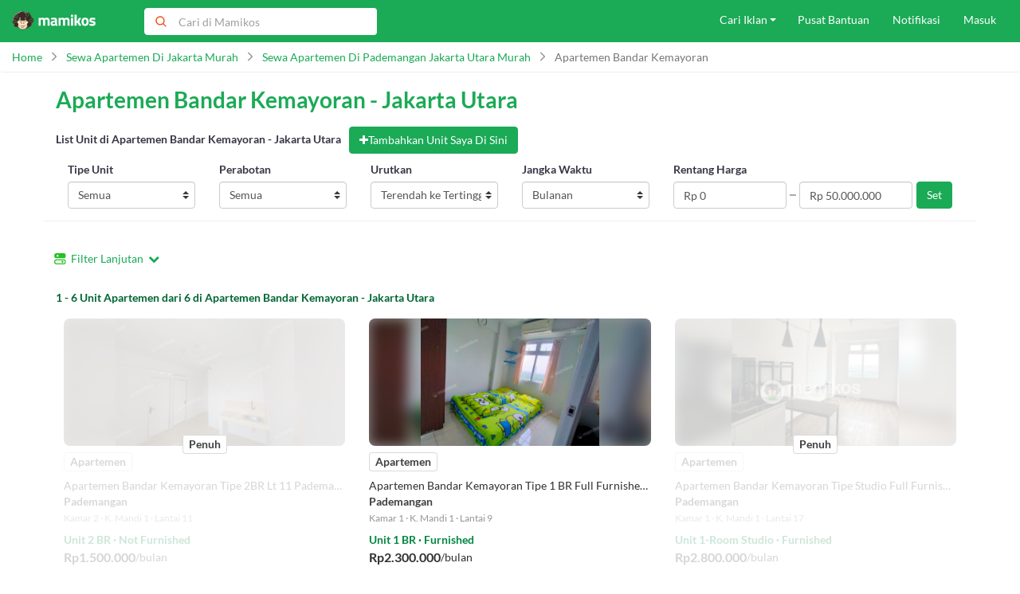

--- FILE ---
content_type: text/html; charset=UTF-8
request_url: https://mamikos.com/apartemen/jakarta-utara/apartemen-bandar-kemayoran
body_size: 52393
content:
<!DOCTYPE html><html><head><meta name="csrf-token" content="AGrvHynn439pCtDSMXWFIZFiYqEANvMiMeC7ku1E"><meta name="application-name" content="Mamikos"><meta name="theme-color" content="#1BAA56"><link rel="preconnect" href="https://static-asset.mamikos.com"><link rel="preconnect" href="https://static-asset.mamikos.com" crossorigin><link rel="preconnect" href="https://static.mamikos.com/"><link rel="preconnect" href="https://www.google-analytics.com"><link rel="preconnect" href="https://www.googletagmanager.com"><link rel="preconnect" href="https://cdn.moengage.com"><link rel="preconnect" href="https://dt-tracker.mamikos.com" crossorigin><link rel="dns-prefetch" href="https://static-asset.mamikos.com"><link rel="dns-prefetch" href="https://static.mamikos.com/"><link rel="dns-prefetch" href="https://www.google-analytics.com"><link rel="dns-prefetch" href="https://www.googletagmanager.com"><link rel="dns-prefetch" href="https://cdn.moengage.com"><link rel="dns-prefetch" href="https://dt-tracker.mamikos.com"><base href="/"><meta charset="utf-8"><meta http-equiv="X-UA-Compatible" content="IE=edge"><meta name="viewport" content="width=device-width, initial-scale=1.0, maximum-scale=1.0, user-scalable=no"><meta name="author" content="https://plus.google.com/u/1/+Mamikos/posts"><meta http-equiv="Pragma" content="no-cache" /><meta http-equiv="Expires" content="0" /><link rel="canonical" href="https://mamikos.com/apartemen/jakarta-utara/apartemen-bandar-kemayoran" /><link rel="icon" type="image/png" sizes="16x16" href="https://static-asset.mamikos.com/general/img/manifest/favicon-16x16.png"><link rel="icon" type="image/png" sizes="32x32" href="https://static-asset.mamikos.com/general/img/manifest/favicon-32x32.png"><link rel="shortcut icon" href="https://static-asset.mamikos.com/general/img/manifest/favicon.ico"><link rel="mask-icon" href="https://static-asset.mamikos.com/general/img/manifest/safari-pinned-tab.svg" color="#1baa56"><link rel="apple-touch-icon" href="https://static-asset.mamikos.com/apple-touch-icon.png"><link rel="apple-touch-icon-precomposed" href="https://static-asset.mamikos.com/apple-touch-icon-precomposed.png"><link rel="preload" href="/css/fonts/lato.css" as="style"><link rel="stylesheet" href="/css/fonts/lato.css"><style>@media (max-width:991px){.addthis_bar{font-family:Lato,sans-serif!important}.addthis_bar .addthis_bar_message{font-size:14px!important;font-family:Lato,sans-serif!important}.addthis_bar .at-cv-button,.addthis_bar .at-cv-input{font-size:12px!important;font-family:Lato,sans-serif!important}}@media (min-width:992px){.addthis_bar.addthis_bar_bottom{display:none!important;visibility:hidden!important}}</style><script> var APP_ENV = "production";</script><script> var polyfillFeatures = [ 'Array.prototype.includes', 'Object.assign', 'String.prototype.includes', 'Element.prototype.remove', 'Array.prototype.forEach', 'Array.from', 'String.prototype.padStart', 'Object.entries' ]; function isFeatureAvailable(feature) { return typeof Function("return " + feature)() === 'function' } var requestedPolyfills = []; for (i = 0; i < polyfillFeatures.length; i++) { if (!isFeatureAvailable(polyfillFeatures[i])) { requestedPolyfills.push(polyfillFeatures[i]) } } if (requestedPolyfills.length > 0) { var polyfillSrc = `https://cdnjs.cloudflare.com/polyfill/v3/polyfill.min.js?features=${requestedPolyfills.join(',')}`; var polyfill = document.createElement('script'); document.head.appendChild(polyfill); polyfill.onerror = () => { throw new Error('Failed to load Polyfills'); }; polyfill.src = polyfillSrc }</script><script> function isStorageAvailable (type) { var storage; try { storage = window[type]; var x = '__storage_test__'; storage.setItem(x, x); storage.removeItem(x); return true; } catch (e) { return e instanceof DOMException && ( e.code === 22 || e.code === 1014 || e.name === 'QuotaExceededError' || e.name === 'NS_ERROR_DOM_QUOTA_REACHED') && (storage && storage.length !== 0); } } </script><script async src="https://www.googletagmanager.com/gtag/js?id=G-8ZN5W3SL8Z&l=dataLayer"></script><script> window.dataLayer = window.dataLayer || []; function gtag(){dataLayer.push(arguments);} gtag('js', new Date()); gtag('config', "G-8ZN5W3SL8Z", { send_page_view: false });</script><script>(function(w,d,s,l,i){w[l]=w[l]||[];w[l].push({'gtm.start':new Date().getTime(),event:'gtm.js'});var f=d.getElementsByTagName(s)[0],j=d.createElement(s),dl=l!='dataLayer'?'&l='+l:'';j.async=true;j.src='https://www.googletagmanager.com/gtm.js?id='+i+dl;f.parentNode.insertBefore(j,f);})(window,document,'script','dataLayer',"GTM-K9V8K4");</script><script async src="https://www.googletagmanager.com/gtag/js?id=AW-938973445&l=dataLayerRemarketing"></script><script> window.dataLayerRemarketing = window.dataLayerRemarketing || []; function gtag_mkt(){dataLayerRemarketing.push(arguments);} gtag_mkt('js', new Date()); gtag_mkt('config', "AW-938973445");</script><script> var okeKostId = 3; var superKostId = 4;</script><script>(function(i,s,o,g,r,a,m,n){i.moengage_object=r;t={};q=function(f){return function(){(i.moengage_q=i.moengage_q||[]).push({f:f,a:arguments})}};f=['track_event','add_user_attribute','add_first_name','add_last_name','add_email','add_mobile','add_user_name','add_gender','add_birthday','destroy_session','add_unique_user_id','moe_events','call_web_push','track','location_type_attribute'],h={onsite:["getData","registerCallback"]};for(k in f){t[f[k]]=q(f[k])}for(k in h)for(l in h[k]){null==t[k]&&(t[k]={}),t[k][h[k][l]]=q(k+"."+h[k][l])}a=s.createElement(o);m=s.getElementsByTagName(o)[0];a.async=1;a.src=g;m.parentNode.insertBefore(a,m);i.moe=i.moe||function(){n=arguments[0];return t};a.onload=function(){if(n){i[r]=moe(n)}}})(window,document,'script','https://cdn.moengage.com/webpush/moe_webSdk.min.latest.js','Moengage'); Moengage = moe({ app_id: 'F6CXF939NSB2LHD5T5F8X06S', swPath: "/service-worker.js", debug_logs: 0 });</script><link rel="modulepreload" as="script" href="https://static-asset.mamikos.com/build/js/tracking-system/index.CfeFt0mh.js" /><link rel="modulepreload" as="script" href="https://static-asset.mamikos.com/build/chunk/dayjs.min.CfY427RQ.js" /><link rel="modulepreload" as="script" href="https://static-asset.mamikos.com/build/chunk/utc.CPVlwLbK.js" /><link rel="modulepreload" as="script" href="https://static-asset.mamikos.com/build/chunk/date.ryXDvoxd.js" /><link rel="modulepreload" as="script" href="https://static-asset.mamikos.com/build/chunk/makeAPICall.DD8RBKGW.js" /><link rel="modulepreload" as="script" href="https://static-asset.mamikos.com/build/chunk/clientData.PFZ__SMd.js" /><link rel="modulepreload" as="script" href="https://static-asset.mamikos.com/build/chunk/storage.C4-Xpy3j.js" /><link rel="modulepreload" as="script" href="https://static-asset.mamikos.com/build/chunk/aes.D023Dg-O.js" /><link rel="modulepreload" as="script" href="https://static-asset.mamikos.com/build/chunk/_commonjsHelpers.CE1G-McA.js" /><link rel="modulepreload" as="script" href="https://static-asset.mamikos.com/build/chunk/error-monitoring.DAkfKG1T.js" /><link rel="modulepreload" as="script" href="https://static-asset.mamikos.com/build/chunk/hub.DGLcfZRS.js" /><script type="module" src="https://static-asset.mamikos.com/build/js/tracking-system/index.CfeFt0mh.js"></script><script> if (!window.tracker) { window.__trackerPendingEvents = []; window.tracker = function(...args) { window.__trackerPendingEvents.push(args); } }</script><style>@media (max-width:991px){.addthis_bar{font-family:Lato,sans-serif!important}.addthis_bar .addthis_bar_message{font-size:14px!important;font-family:Lato,sans-serif!important}.addthis_bar .at-cv-button,.addthis_bar .at-cv-input{font-size:12px!important;font-family:Lato,sans-serif!important}}@media (min-width:992px){.addthis_bar.addthis_bar_bottom{display:none!important;visibility:hidden!important}}</style><script>window.addEventListener( 'load', function(load) { if ('serviceWorker' in navigator ) { navigator.serviceWorker.register('/service-worker.js').then( function(registration) { console.log( 'ServiceWorker registration successful with scope: ', registration.scope ); }, function(err) { console.log('ServiceWorker registration failed: ', err); } ); } else { if ('userAgent' in navigator && 'tracker' in window) { tracker('gtag', ['event', 'serviceWorker', { event_category: 'Unsupported UserAgents', event_label: window.navigator.userAgent }]); } } }, false);</script><script>window.addEventListener( 'load', function(load) { if ('serviceWorker' in navigator ) { window.addEventListener('appinstalled', function(e) { if ('tracker' in window) { tracker('gtag', ['event', 'install', { event_category: 'A2HS', event_label: 'User installed the A2HS' }]); } }); } }, false);</script><title>Sewa Apartemen Bandar Kemayoran di Jakarta Utara – Harga Mulai Rp150.000/Hari</title><meta name="title" content="Sewa Apartemen Bandar Kemayoran di Jakarta Utara – Harga Mulai Rp150.000/Hari"><meta name="description" content="Tersedia 10 unit Apartemen Bandar Kemayoran Jakarta Utara. Harga mulai Rp150.000/hari. Nikmati fasilitas lengkap dengan sewa harian, mingguan, bulanan, atau tahunan hanya di Mamikos.com."><meta name="keywords" content="Sewa Apartemen Bandar Kemayoran, Harga Apartemen Bandar Kemayoran, sewa apartemen Pademangan"><link rel="canonical" href="https://mamikos.com/apartemen/jakarta-utara/apartemen-bandar-kemayoran"><meta property="fb:app_id" content="607562576051242"/><meta name="og:site_name" content="Mamikos"/><meta property="og:type" content="website"><meta property="og:url" content="https://mamikos.com/apartemen/jakarta-utara/apartemen-bandar-kemayoran"><meta property="og:title" content="Sewa Apartemen Bandar Kemayoran di Jakarta Utara – Harga Mulai Rp150.000/Hari"><meta property="og:image" content="/assets/og/og_apartemen.jpg"><meta property="og:description" content="Tersedia 10 unit Apartemen Bandar Kemayoran Jakarta Utara. Harga mulai Rp150.000/hari. Nikmati fasilitas lengkap dengan sewa harian, mingguan, bulanan, atau tahunan hanya di Mamikos.com."><meta property="twitter:card" content="summary_large_image"><meta name="twitter:url" content="https://mamikos.com/apartemen/jakarta-utara/apartemen-bandar-kemayoran"><meta name="twitter:title" content="Sewa Apartemen Bandar Kemayoran di Jakarta Utara – Harga Mulai Rp150.000/Hari"><meta name="twitter:description" content="Tersedia 10 unit Apartemen Bandar Kemayoran Jakarta Utara. Harga mulai Rp150.000/hari. Nikmati fasilitas lengkap dengan sewa harian, mingguan, bulanan, atau tahunan hanya di Mamikos.com."><meta name="twitter:image" content="/assets/og/og_apartemen.jpg"><meta name="twitter:site" content="@mamikosapp" /><meta name="twitter:creator" content="@mamikosapp" /><meta name="twitter:domain" content="mamikos.com"><style> .meta-title { display: none; } #prerender { min-height: 80vh; } #prerender .container { margin-top: 120px; } #prerender .prerender-title { color: #1BAA56; font-size: 24px; font-weight: bold; margin-bottom: 10px; } #prerender .prerender-subtitle { display: inline; font-size: 14px; font-weight: 700; } #prerender .prerender-subtitle.--separator { display: inline; color: #eee; font-weight: normal; text-align: center; } #prerender .prerender-placeholder { height: 80vh; width: 100%; position: relative; } #prerender .prerender-placeholder .prerender-placeholder-child { border-radius: 5px; background-color: #e2e6ea; margin: 30px 15px; } #prerender .prerender-placeholder .prerender-placeholder-child.--1 { height: 100px; } #prerender .prerender-placeholder .prerender-placeholder-child.--2 { height: 300px; } #prerender .prerender-description { padding: 15px; } </style><link rel="preload" as="style" href="https://static-asset.mamikos.com/build/css/common.rrZOvhK3.css" /><link rel="stylesheet" href="https://static-asset.mamikos.com/build/css/common.rrZOvhK3.css" /><script type="text/javascript"> var metaTitle = 'Sewa Apartemen Bandar Kemayoran di Jakarta Utara – Harga Mulai Rp150.000/Hari'; var mamiApartmentProject = {"_id":72,"name":"Apartemen Bandar Kemayoran","project_code":"ABK","address":"Jl. Benyamin Sueb Blok C3. Kemayoran","description":"<h2><b>Sewa Apartemen Bandar Kemayoran Murah <\/b><\/h2><p align=\"justify\">Semakin sempit dan mahalnya lahan huni di Jakarta membuat banyak orang harus berpikir keras untuk mendapatkan hunian yang layak karena bagaimana pun juga hunian yang layak adalah salah satu kebutuhan primer manusia. Hal ini juga menjadi perhatian pemerintah. Untuk memberikan hunian layak bagi warganya pemerintah membangun apartemen bersubsidi di Jakarta. Salah satu apartemen bersubsidi miliki pemerintah adalah Apartemen Bandar Kemayoran.<\/p><h2><b>Informasi Seputar\u00a0Apartemen Bandar Kemayoran<\/b><\/h2><p align=\"justify\"><\/p><p align=\"justify\">Meskipun Apartemen Bandar Kemayoran adalah apartemen bersubsidi, seperti apartemen lainnya, Apartemen Bandar Kemayoran juga berada di lokasi yang cukup strategis. Lokasi Apartemen Bandar Kemayoran berada dekat dengan akses tol Kemayoran. Apartemen ini juga dekat dengan Gandhi International School. Bila Anda suka berbelanja atau sekedar berjalan \u2013 jalan mencari hiburan, tenang saja karena Apartemen Bandar Kemayoran dekat dengan ITC Mangga Dua. Apartemen ini juga hanya berjarak 5 menit ke PRJ Kemayoran, 5 menit ke JI \u2013 EXPO, dan 15 menit ke Ancol dan Dunia Fantasi. Anda tidak perlu bersusah \u2013 susah untuk memenuhi keinginan Anda akan hiburan. <\/p><p align=\"justify\">Sementara bagi Anda yang sering bepergian ke luar daerah atau bahkan ke luar negeri, Anda juga tidak perlu repot bermacet \u2013 macet di jalan karena Apartemen Bandar Kemayoran hanya berjarak 30 menit ke Bandara Internasional Soekarno Hatta. Perusahaan Umum Pembangunan Perumahan Nasional (Perum Perumnas) akan membangun Apartemen Bandar Kemayoran dan menyediakan 512 unit hunian yang dijual dengan harga khusus, sedangkan 122 unit komersial disewakan sebagai subsidi silang pengelolaan rusun.<\/p><p align=\"justify\">Apartemen Bandar Kemayoran ini menyediakan beberapa tipe unit apartemen. Dua dintaranya adalah Tipe 1 Bed Room memiliki luas 35 m2 dengan 1 bedroom dan 1 bathroom. Tipe berikutnya adalah Tipe 36 m2, memiliki 2 bedroom dan 1 bathroom. Setiap unit apartemen dilengkapi dengan air pam, alarm kebakaran, listrik 1300 watt, televisi, air panas, peralatan dapur, AC. Menariknya Anda akan mendapatkan pemandangan kota yang cantik di setiap unitnya. Bayangkan, betapa menariknya Jakarta di malam hari, dipenuhi dengan lampu \u2013 lampu dari kendaraan yang berlalu lalang.<\/p><h2><b>Fasilitas\u00a0Apartemen Bandar Kemayoran<\/b><\/h2><p align=\"justify\"><\/p><p align=\"justify\">Selain lokasi dan strategis dan fasilitas yang memanjakan penghuninya di setiap unit apartemen, Apartemen Bandar Kemayoran juga menyediakan beberapa fasilitas sehingga dapat semakin memanjakan dan memberikan kemudahan hidup bagi Anda. Fasilitas tersebut diantaranya adalah tempat bermain anak \u2013 anak, mini mart, keamanan 24 jam non stop, area komersil, dan lahan parkir yang luas. Selain bekerja di kantor, Anda dapat menggunakan fasilitas area komersil untuk memulai bisnis Anda. Anda dapat mulai dengan bisnis kafe atau butik, atau apapun yang Anda suka karena lokasinya yang strategis, sehingga akan banyak yang datang dan bisnis Anda pun akan semakin berkembang. <\/p><p align=\"justify\">Namun, karena Apartemen Bandar Kemayoran adalah apartemen yang disubsidi pemerintah, ada beberapa hal yang harus diperhatikan ketika akan membeli unit apartemen ini supaya tidak disalahgunakan. Beberapa syarat yang harus diperhatikan adalah Anda harus benar \u2013 benar warga negara Indonesia dan berdomisili di Indonesia, dibuktikan dengan Kartu Tanda Penduduk yang dimiliki. Selanjutnya, Anda harus sudah berusia di atas 21 tahun atau sudah menikah.<\/p><p align=\"justify\"> Syarat berikutnya, Anda belum pernah memiliki rumah dan belum pernah mendapat subsidi pembelian rumah dari pemerintah. Pemerintah melalui bank yang menyediakan fasilitas ini akan mengecek data yang diberikan untuk membeli Apartemen Bandar Kemayoran. Syarat berikutnya gaji maksimal Rp 7.000.000,00, sudah bekerja atau membuka usaha minimal 1 tahun, dan memiliki NPWP. <\/p><p align=\"justify\">Bagaimana, Anda tertarik? Kalau Anda sedang mencari hunian lain seperti <a href=\"https:\/\/mamikos.com\/apartemen\/jakarta-utara\/apartemen-cbd-pluit\" target=\"_blank\" style=\"\">Apartemen CBD Pluit<\/a>, Anda dapat mengunjungi website <a href=\"https:\/\/mamikos.com\" target=\"_blank\">Mamikos<\/a> atau <a href=\"https:\/\/mamikos.com\/app\" target=\"_blank\" style=\"\">download aplikasi Mamikos di Playstore.<\/a> Mamikos memudahkan segalanya!<br><\/p>","location":{"latitude":-6.13652,"longitude":106.846},"city":"Jakarta Utara","subdistrict":"","phones":{"building":"","marketing":"","other":""},"developer":"","share_url":"https:\/\/mamikos.com\/apartemen\/jakarta-utara\/apartemen-bandar-kemayoran","photos":[{"id":160,"photo_id":389343,"description":"Apartemen Bandar Kemayoran-cover","photo_url":{"small":"https:\/\/static.mamikos.com\/uploads\/cache\/data\/style\/2017-09-04\/TZWDdEm9-240x320.jpg","medium":"https:\/\/static.mamikos.com\/uploads\/cache\/data\/style\/2017-09-04\/TZWDdEm9-360x480.jpg","large":"https:\/\/static.mamikos.com\/uploads\/cache\/data\/style\/2017-09-04\/TZWDdEm9-540x720.jpg"}}],"breadcrumb":[{"url":"https:\/\/mamikos.com","name":"Home"},{"url":"https:\/\/mamikos.com\/daftar\/apartemen-di-jakarta","name":"Sewa Apartemen di Jakarta Murah"},{"url":"https:\/\/mamikos.com\/daftar\/apartemen-di-pademangan-jakarta-utara","name":"Sewa Apartemen di Pademangan Jakarta Utara Murah"},{"url":"https:\/\/mamikos.com\/apartemen\/jakarta-utara\/apartemen-bandar-kemayoran","name":"Apartemen Bandar Kemayoran"}],"facilities":[{"id":100,"name":"Children Playground","photo_url":"https:\/\/static.mamikos.com\/uploads\/tags\/QhvBWic9-360x480.jpg","small_photo_url":"https:\/\/static.mamikos.com\/uploads\/tags\/8OVPL80u-360x480.jpg"},{"id":102,"name":"Commercial Area","photo_url":"https:\/\/static.mamikos.com\/uploads\/tags\/B0ujL2dK-360x480.jpg","small_photo_url":"https:\/\/static.mamikos.com\/uploads\/tags\/mOEVmLh0-360x480.jpg"},{"id":123,"name":"Mini Mart","photo_url":"https:\/\/static.mamikos.com\/uploads\/tags\/lXfHg9xH-360x480.jpg","small_photo_url":"https:\/\/static.mamikos.com\/uploads\/tags\/hskoTMAK-360x480.jpg"},{"id":125,"name":"Parking Lot","photo_url":"https:\/\/static.mamikos.com\/uploads\/tags\/Xs4niLCJ-360x480.jpg","small_photo_url":"https:\/\/static.mamikos.com\/uploads\/tags\/V2VKDAIV-360x480.jpg"},{"id":130,"name":"Security","photo_url":"https:\/\/static.mamikos.com\/uploads\/tags\/CKHNOwc7-360x480.jpg","small_photo_url":"https:\/\/static.mamikos.com\/uploads\/tags\/ZMvIm8nQ-360x480.jpg"}],"floors_count":0,"unit_count":0,"unit_total":11,"unit_available":7,"size":"","size_string":"","towers":[],"types":[],"unit_price_min":1500000,"unit_price_max":3000000}; var mamiApartmentSuggestion = [{"_id":26,"name":"Apartemen Sunter Park View","city":"Jakarta Utara","subdistrict":"","share_url":"https:\/\/mamikos.com\/apartemen\/jakarta-utara\/apartemen-sunter-park-view","photos":[{"id":41,"photo_id":389224,"description":"Apartemen Sunter Park View-cover","photo_url":{"small":"https:\/\/static.mamikos.com\/uploads\/cache\/data\/style\/2017-09-04\/HgYTaLfl-240x320.jpg","medium":"https:\/\/static.mamikos.com\/uploads\/cache\/data\/style\/2017-09-04\/HgYTaLfl-360x480.jpg","large":"https:\/\/static.mamikos.com\/uploads\/cache\/data\/style\/2017-09-04\/HgYTaLfl-540x720.jpg"}},{"id":42,"photo_id":389225,"description":"Apartemen Sunter Park View","photo_url":{"small":"https:\/\/static.mamikos.com\/uploads\/cache\/data\/style\/2017-09-04\/8EFBeQrb-240x320.jpg","medium":"https:\/\/static.mamikos.com\/uploads\/cache\/data\/style\/2017-09-04\/8EFBeQrb-360x480.jpg","large":"https:\/\/static.mamikos.com\/uploads\/cache\/data\/style\/2017-09-04\/8EFBeQrb-540x720.jpg"}}]},{"_id":53,"name":"Apartemen Pluit Sea View","city":"Jakarta Utara","subdistrict":"","share_url":"https:\/\/mamikos.com\/apartemen\/jakarta-utara\/apartemen-pluit-sea-view","photos":[{"id":113,"photo_id":389296,"description":"Apartemen Pluit Sea View-cover","photo_url":{"small":"https:\/\/static.mamikos.com\/uploads\/cache\/data\/style\/2017-09-04\/07LAJnJ7-240x320.jpg","medium":"https:\/\/static.mamikos.com\/uploads\/cache\/data\/style\/2017-09-04\/07LAJnJ7-360x480.jpg","large":"https:\/\/static.mamikos.com\/uploads\/cache\/data\/style\/2017-09-04\/07LAJnJ7-540x720.jpg"}},{"id":114,"photo_id":389297,"description":"Apartemen Pluit Sea View","photo_url":{"small":"https:\/\/static.mamikos.com\/uploads\/cache\/data\/style\/2017-09-04\/U2hqh58J-240x320.jpg","medium":"https:\/\/static.mamikos.com\/uploads\/cache\/data\/style\/2017-09-04\/U2hqh58J-360x480.jpg","large":"https:\/\/static.mamikos.com\/uploads\/cache\/data\/style\/2017-09-04\/U2hqh58J-540x720.jpg"}}]},{"_id":20,"name":"Apartemen Green Bay","city":"Jakarta Utara","subdistrict":"","share_url":"https:\/\/mamikos.com\/apartemen\/jakarta-utara\/apartemen-green-bay","photos":[{"id":22,"photo_id":389205,"description":"Apartemen Green Bay-cover","photo_url":{"small":"https:\/\/static.mamikos.com\/uploads\/cache\/data\/style\/2017-09-04\/lInaQvJT-240x320.jpg","medium":"https:\/\/static.mamikos.com\/uploads\/cache\/data\/style\/2017-09-04\/lInaQvJT-360x480.jpg","large":"https:\/\/static.mamikos.com\/uploads\/cache\/data\/style\/2017-09-04\/lInaQvJT-540x720.jpg"}},{"id":23,"photo_id":389206,"description":"Apartemen Green Bay","photo_url":{"small":"https:\/\/static.mamikos.com\/uploads\/cache\/data\/style\/2017-09-04\/mqoTT4bN-240x320.jpg","medium":"https:\/\/static.mamikos.com\/uploads\/cache\/data\/style\/2017-09-04\/mqoTT4bN-360x480.jpg","large":"https:\/\/static.mamikos.com\/uploads\/cache\/data\/style\/2017-09-04\/mqoTT4bN-540x720.jpg"}}]},{"_id":28,"name":"Apartemen Teluk Intan","city":"Jakarta Utara","subdistrict":"","share_url":"https:\/\/mamikos.com\/apartemen\/jakarta-utara\/apartemen-teluk-intan","photos":[{"id":46,"photo_id":389229,"description":"Apartemen Teluk Intan-cover","photo_url":{"small":"https:\/\/static.mamikos.com\/uploads\/cache\/data\/style\/2017-09-04\/CqoTW8Ga-240x320.jpg","medium":"https:\/\/static.mamikos.com\/uploads\/cache\/data\/style\/2017-09-04\/CqoTW8Ga-360x480.jpg","large":"https:\/\/static.mamikos.com\/uploads\/cache\/data\/style\/2017-09-04\/CqoTW8Ga-540x720.jpg"}},{"id":47,"photo_id":389230,"description":"Apartemen Teluk Intan","photo_url":{"small":"https:\/\/static.mamikos.com\/uploads\/cache\/data\/style\/2017-09-04\/Q2osaDzu-240x320.jpg","medium":"https:\/\/static.mamikos.com\/uploads\/cache\/data\/style\/2017-09-04\/Q2osaDzu-360x480.jpg","large":"https:\/\/static.mamikos.com\/uploads\/cache\/data\/style\/2017-09-04\/Q2osaDzu-540x720.jpg"}}]},{"_id":52,"name":"Apartemen Wisma Gading Permai","city":"Jakarta Utara","subdistrict":"","share_url":"https:\/\/mamikos.com\/apartemen\/jakarta-utara\/apartemen-wisma-gading-permai","photos":[{"id":111,"photo_id":389294,"description":"Apartemen Wisma Gading Permai-cover","photo_url":{"small":"https:\/\/static.mamikos.com\/uploads\/cache\/data\/style\/2017-09-04\/zGv2qaAO-240x320.jpg","medium":"https:\/\/static.mamikos.com\/uploads\/cache\/data\/style\/2017-09-04\/zGv2qaAO-360x480.jpg","large":"https:\/\/static.mamikos.com\/uploads\/cache\/data\/style\/2017-09-04\/zGv2qaAO-540x720.jpg"}},{"id":112,"photo_id":389295,"description":"Apartemen Wisma Gading Permai","photo_url":{"small":"https:\/\/static.mamikos.com\/uploads\/cache\/data\/style\/2017-09-04\/C8T8xTOc-240x320.jpg","medium":"https:\/\/static.mamikos.com\/uploads\/cache\/data\/style\/2017-09-04\/C8T8xTOc-360x480.jpg","large":"https:\/\/static.mamikos.com\/uploads\/cache\/data\/style\/2017-09-04\/C8T8xTOc-540x720.jpg"}}]},{"_id":39,"name":"Apartemen Kelapa Gading Square","city":"Jakarta Utara","subdistrict":"","share_url":"https:\/\/mamikos.com\/apartemen\/jakarta-utara\/apartemen-kelapa-gading-square","photos":[{"id":77,"photo_id":389260,"description":"Apartemen Kelapa Gading Square-cover","photo_url":{"small":"https:\/\/static.mamikos.com\/uploads\/cache\/data\/style\/2017-09-04\/a2FQZEma-240x320.jpg","medium":"https:\/\/static.mamikos.com\/uploads\/cache\/data\/style\/2017-09-04\/a2FQZEma-360x480.jpg","large":"https:\/\/static.mamikos.com\/uploads\/cache\/data\/style\/2017-09-04\/a2FQZEma-540x720.jpg"}},{"id":78,"photo_id":389261,"description":"Apartemen Kelapa Gading Square","photo_url":{"small":"https:\/\/static.mamikos.com\/uploads\/cache\/data\/style\/2017-09-04\/ZQmWSOTi-240x320.jpg","medium":"https:\/\/static.mamikos.com\/uploads\/cache\/data\/style\/2017-09-04\/ZQmWSOTi-360x480.jpg","large":"https:\/\/static.mamikos.com\/uploads\/cache\/data\/style\/2017-09-04\/ZQmWSOTi-540x720.jpg"}}]},{"_id":54,"name":"Apartemen Laguna Pluit","city":"Jakarta Utara","subdistrict":"","share_url":"https:\/\/mamikos.com\/apartemen\/jakarta-utara\/apartemen-laguna-pluit","photos":[{"id":115,"photo_id":389298,"description":"Apartemen Laguna Pluit-cover","photo_url":{"small":"https:\/\/static.mamikos.com\/uploads\/cache\/data\/style\/2017-09-04\/nNt7dywI-240x320.jpg","medium":"https:\/\/static.mamikos.com\/uploads\/cache\/data\/style\/2017-09-04\/nNt7dywI-360x480.jpg","large":"https:\/\/static.mamikos.com\/uploads\/cache\/data\/style\/2017-09-04\/nNt7dywI-540x720.jpg"}},{"id":116,"photo_id":389299,"description":"Apartemen Laguna Pluit","photo_url":{"small":"https:\/\/static.mamikos.com\/uploads\/cache\/data\/style\/2017-09-04\/NMAfA9Sy-240x320.jpg","medium":"https:\/\/static.mamikos.com\/uploads\/cache\/data\/style\/2017-09-04\/NMAfA9Sy-360x480.jpg","large":"https:\/\/static.mamikos.com\/uploads\/cache\/data\/style\/2017-09-04\/NMAfA9Sy-540x720.jpg"}}]},{"_id":57,"name":"Apartemen Gading Mediterania Residence","city":"Jakarta Utara","subdistrict":"","share_url":"https:\/\/mamikos.com\/apartemen\/jakarta-utara\/apartemen-gading-mediterania-residence","photos":[{"id":123,"photo_id":389306,"description":"Apartemen Gading Mediterania Residence-cover","photo_url":{"small":"https:\/\/static.mamikos.com\/uploads\/cache\/data\/style\/2017-09-04\/WhYLzcEO-240x320.jpg","medium":"https:\/\/static.mamikos.com\/uploads\/cache\/data\/style\/2017-09-04\/WhYLzcEO-360x480.jpg","large":"https:\/\/static.mamikos.com\/uploads\/cache\/data\/style\/2017-09-04\/WhYLzcEO-540x720.jpg"}},{"id":124,"photo_id":389307,"description":"Apartemen Gading Mediterania Residence","photo_url":{"small":"https:\/\/static.mamikos.com\/uploads\/cache\/data\/style\/2017-09-04\/vSPCQ1kQ-240x320.jpg","medium":"https:\/\/static.mamikos.com\/uploads\/cache\/data\/style\/2017-09-04\/vSPCQ1kQ-360x480.jpg","large":"https:\/\/static.mamikos.com\/uploads\/cache\/data\/style\/2017-09-04\/vSPCQ1kQ-540x720.jpg"}}]},{"_id":11,"name":"Apartemen Gading Nias","city":"Jakarta Utara","subdistrict":"","share_url":"https:\/\/mamikos.com\/apartemen\/jakarta-utara\/apartemen-gading-nias","photos":[{"id":4,"photo_id":389186,"description":"Apartemen Gading Nias-cover","photo_url":{"small":"https:\/\/static.mamikos.com\/uploads\/cache\/data\/style\/2017-09-04\/FioHlMma-240x320.jpg","medium":"https:\/\/static.mamikos.com\/uploads\/cache\/data\/style\/2017-09-04\/FioHlMma-360x480.jpg","large":"https:\/\/static.mamikos.com\/uploads\/cache\/data\/style\/2017-09-04\/FioHlMma-540x720.jpg"}},{"id":5,"photo_id":389187,"description":"Apartemen Gading Nias","photo_url":{"small":"https:\/\/static.mamikos.com\/uploads\/cache\/data\/style\/2017-09-04\/Wrpn7Tb6-240x320.jpg","medium":"https:\/\/static.mamikos.com\/uploads\/cache\/data\/style\/2017-09-04\/Wrpn7Tb6-360x480.jpg","large":"https:\/\/static.mamikos.com\/uploads\/cache\/data\/style\/2017-09-04\/Wrpn7Tb6-540x720.jpg"}}]},{"_id":19,"name":"Apartemen Aston Pluit","city":"Jakarta Utara","subdistrict":"","share_url":"https:\/\/mamikos.com\/apartemen\/jakarta-utara\/apartemen-aston-pluit","photos":[{"id":20,"photo_id":389203,"description":"Apartemen Aston Pluit-cover","photo_url":{"small":"https:\/\/static.mamikos.com\/uploads\/cache\/data\/style\/2017-09-04\/EIfQcujl-240x320.jpg","medium":"https:\/\/static.mamikos.com\/uploads\/cache\/data\/style\/2017-09-04\/EIfQcujl-360x480.jpg","large":"https:\/\/static.mamikos.com\/uploads\/cache\/data\/style\/2017-09-04\/EIfQcujl-540x720.jpg"}},{"id":21,"photo_id":389204,"description":"Apartemen Aston Pluit","photo_url":{"small":"https:\/\/static.mamikos.com\/uploads\/cache\/data\/style\/2017-09-04\/tPOyTIeG-240x320.jpg","medium":"https:\/\/static.mamikos.com\/uploads\/cache\/data\/style\/2017-09-04\/tPOyTIeG-360x480.jpg","large":"https:\/\/static.mamikos.com\/uploads\/cache\/data\/style\/2017-09-04\/tPOyTIeG-540x720.jpg"}}]}]; </script><script> var dataLayerParams; try { dataLayerParams = new URLSearchParams(window.location.search); } catch (e) { dataLayerParams = null; }; var dataLayerProps = { device: "none", utm_source: "none", utm_medium: "none", utm_content: "none", utm_campaign: "none", price_day: "0", price_week: "0", price_month: "0", type_room: "none", rating: "none" }; if (window.innerWidth < 768) { dataLayerProps.device = "mobile"; } else { dataLayerProps.device = "desktop"; }; try { dataLayerProps.utm_source = dataLayerParams.get('utm_source'); if (dataLayerProps.utm_source === null) dataLayerProps.utm_source = "none"; } catch (e) { dataLayerProps.utm_source = "none"; }; try { dataLayerProps.utm_medium = dataLayerParams.get('utm_medium'); if (dataLayerProps.utm_medium === null) dataLayerProps.utm_medium = "none"; } catch (e) { dataLayerProps.utm_source = "none"; }; try { dataLayerProps.utm_content = dataLayerParams.get('utm_content'); if (dataLayerProps.utm_content === null) dataLayerProps.utm_content = "none"; } catch (e) { dataLayerProps.utm_content = "none"; }; try { dataLayerProps.utm_campaign = dataLayerProps.dataLayerParams.get('utm_campaign'); if (dataLayerProps.utm_campaign === null) dataLayerProps.utm_campaign = "none"; } catch (e) { dataLayerProps.utm_campaign = "none"; }; const defaultPhoto = 'https://mamikos.com/assets/photos/mamikos_apartemen.png'; const apartmentPhoto = mamiApartmentProject.photos?.[0]?.photo_url?.medium || defaultPhoto; dataLayer.push({ "language": "id", "page_category": "ImpressionUnit", "currency": "IDR", "device": dataLayerProps.device, "utm_source": dataLayerProps.utm_source, "utm_medium": dataLayerProps.utm_medium, "utm_content": dataLayerProps.utm_content, "utm_campaign": dataLayerProps.utm_campaign, "page_url": mamiApartmentProject.share_url, "country": "Indonesia", "city": mamiApartmentProject.city, "area": mamiApartmentProject.subdistrict, "name": mamiApartmentProject.name, "image_url": apartmentPhoto, "price_day": dataLayerProps.price_day, "price_week": dataLayerProps.price_week, "price_month": dataLayerProps.price_month, "type_room": dataLayerProps.type_room, "rating": dataLayerProps.rating, "customer_id": "none", "profile_id": "none", "gender": "none" }); </script></head><body><script> var authCheck = { all: false, user: false, owner: false, admin: false };</script><script></script><script> var authData = { all: null };</script><script></script><script> var oxWebUrl= 'https://owner.mamikos.com'; var oxOauth2Domain= 'mamikos.com';</script><script>(function() { var moengageAuthType = localStorage.getItem('moengage-auth-type'); var isLogin = !!window.authCheck.all; var isLoginAsTenant = !!window.authCheck.user || moengageAuthType == 'tenant'; var isLoginAsOwner = !!window.authCheck.owner || moengageAuthType == 'owner'; function getInterface() { return window.innerWidth < 768 ? 'mobile' : 'desktop'; } function getFormattedDateTime(val) { var pad = new Date(val); var date = String(pad.getUTCDate()).padStart(2, '0'); var month = String(pad.getUTCMonth() + 1).padStart(2, '0'); var year = pad.getUTCFullYear(); var hours = String(pad.getUTCHours()).padStart(2, '0'); var minutes = String(pad.getUTCMinutes()).padStart(2, '0'); var seconds = String(pad.getUTCSeconds()).padStart(2, '0'); pad = year + '-' + month + '-' + date + 'T' + hours + ':' + minutes + ':' + seconds; return pad; } function handleLoginLogoutTracker() { var moengageAuth = localStorage.getItem('moengage-auth'); var isFirstLoadAfterLogin = isLogin && moengageAuth != 1; var isFirstLoadAfterLogout = !isLogin && moengageAuth == 1; if (isFirstLoadAfterLogin) { if (isLoginAsTenant) { tracker('moe', [ '[User] Login', { current_page: window.location.pathname, current_property: null, success_status: true, fail_reason: null, login_platform: (!authData.all.fb_education || authData.all.fb_education == '-') && (!authData.all.fb_location || authData.all.fb_location == '-') ? 'Google' : 'Facebook', id: parseInt(authData.all.id), username: authData.all.name, phone_number: authData.all.phone_number, email_address: authData.all.email, is_limitedcontent: sessionStorage.getItem('moengage-detail-limited-content') == 'true', created_At: getFormattedDateTime(authData.all.created_at), interface: getInterface() } ]); localStorage.setItem('moengage-auth-type', 'tenant'); } else { localStorage.setItem('moengage-auth-type', 'owner'); } localStorage.setItem('moengage-auth', 1); } else if (isFirstLoadAfterLogout) { if (isLoginAsTenant) { tracker('moe', [ '[User] Logout', { current_page: window.location.pathname, current_property: null, success_status: true, interface: getInterface() } ]); } else { tracker('moe', ['[Owner] Logout', { logout_result: true }]); } clearMoengageUserAttribute(); localStorage.removeItem('moengage-auth-type'); localStorage.removeItem('moengage-auth'); } } function initMoengageUserAttribute() { if (isLogin) { Moengage.add_unique_user_id(parseInt(authData.all.id)); Moengage.add_email(authData.all.email); Moengage.add_mobile(authData.all.phone_number); Moengage.add_user_name(authData.all.name); Moengage.add_gender(authData.all.gender); Moengage.add_user_attribute('created_at', new Date(authData.all.created_at)); Moengage.add_user_attribute('updated_at', authData.all.updated_at); Moengage.add_user_attribute('is_owner', authCheck.owner); Moengage.add_user_attribute('birthday', authData.all.birthday); Moengage.add_user_attribute('age', authData.all.age); Moengage.add_user_attribute('city', authData.all.city); Moengage.add_user_attribute('job', authData.all.job); Moengage.add_user_attribute('job_place', authData.all.work_place); Moengage.add_user_attribute('last_education', authData.all.education); Moengage.add_user_attribute('marital_status', authData.all.marital_status); Moengage.add_user_attribute('description', authData.all.description); Moengage.add_user_attribute( 'phone_number_additional', authData.all.phone_number_additional ); if (isLoginAsTenant) { Moengage.add_user_attribute('property_name', null); Moengage.add_user_attribute('property_city', null); Moengage.add_user_attribute('property_subdistrict', null); } else if (isLoginAsOwner) { Moengage.add_user_attribute('is_promoted', null); Moengage.add_user_attribute('is_premium', null); } } } function clearMoengageUserAttribute() { Moengage.destroy_session(); } window.addEventListener( 'load', function(load) { initMoengageUserAttribute(); handleLoginLogoutTracker(); }, false );})();</script><noscript><iframe src="https://www.googletagmanager.com/ns.html?id=GTM-K9V8K4"height="0" width="0" style="display:none;visibility:hidden"></iframe></noscript><div id="prerender"><div class="container"><section><h1 class="meta-title">Sewa Apartemen Bandar Kemayoran di Jakarta Utara – Harga Mulai Rp150.000/Hari</h1><h2 class="prerender-title"><strong>Apartemen Bandar Kemayoran - Jakarta Utara</strong></h2></section><section><h3 class="prerender-subtitle"><strong>List Unit di Apartemen Bandar Kemayoran - Jakarta Utara</strong></h3></section><section><div class="prerender-placeholder"><div class="prerender-placeholder-child --1"></div><div class="prerender-placeholder-child --2"></div></div></section><section><div class="prerender-description"><h2><b>Sewa Apartemen Bandar Kemayoran Murah </b></h2><p align="justify">Semakin sempit dan mahalnya lahan huni di Jakarta membuat banyak orang harus berpikir keras untuk mendapatkan hunian yang layak karena bagaimana pun juga hunian yang layak adalah salah satu kebutuhan primer manusia. Hal ini juga menjadi perhatian pemerintah. Untuk memberikan hunian layak bagi warganya pemerintah membangun apartemen bersubsidi di Jakarta. Salah satu apartemen bersubsidi miliki pemerintah adalah Apartemen Bandar Kemayoran.</p><h2><b>Informasi Seputar Apartemen Bandar Kemayoran</b></h2><p align="justify"></p><p align="justify">Meskipun Apartemen Bandar Kemayoran adalah apartemen bersubsidi, seperti apartemen lainnya, Apartemen Bandar Kemayoran juga berada di lokasi yang cukup strategis. Lokasi Apartemen Bandar Kemayoran berada dekat dengan akses tol Kemayoran. Apartemen ini juga dekat dengan Gandhi International School. Bila Anda suka berbelanja atau sekedar berjalan – jalan mencari hiburan, tenang saja karena Apartemen Bandar Kemayoran dekat dengan ITC Mangga Dua. Apartemen ini juga hanya berjarak 5 menit ke PRJ Kemayoran, 5 menit ke JI – EXPO, dan 15 menit ke Ancol dan Dunia Fantasi. Anda tidak perlu bersusah – susah untuk memenuhi keinginan Anda akan hiburan. </p><p align="justify">Sementara bagi Anda yang sering bepergian ke luar daerah atau bahkan ke luar negeri, Anda juga tidak perlu repot bermacet – macet di jalan karena Apartemen Bandar Kemayoran hanya berjarak 30 menit ke Bandara Internasional Soekarno Hatta. Perusahaan Umum Pembangunan Perumahan Nasional (Perum Perumnas) akan membangun Apartemen Bandar Kemayoran dan menyediakan 512 unit hunian yang dijual dengan harga khusus, sedangkan 122 unit komersial disewakan sebagai subsidi silang pengelolaan rusun.</p><p align="justify">Apartemen Bandar Kemayoran ini menyediakan beberapa tipe unit apartemen. Dua dintaranya adalah Tipe 1 Bed Room memiliki luas 35 m2 dengan 1 bedroom dan 1 bathroom. Tipe berikutnya adalah Tipe 36 m2, memiliki 2 bedroom dan 1 bathroom. Setiap unit apartemen dilengkapi dengan air pam, alarm kebakaran, listrik 1300 watt, televisi, air panas, peralatan dapur, AC. Menariknya Anda akan mendapatkan pemandangan kota yang cantik di setiap unitnya. Bayangkan, betapa menariknya Jakarta di malam hari, dipenuhi dengan lampu – lampu dari kendaraan yang berlalu lalang.</p><h2><b>Fasilitas Apartemen Bandar Kemayoran</b></h2><p align="justify"></p><p align="justify">Selain lokasi dan strategis dan fasilitas yang memanjakan penghuninya di setiap unit apartemen, Apartemen Bandar Kemayoran juga menyediakan beberapa fasilitas sehingga dapat semakin memanjakan dan memberikan kemudahan hidup bagi Anda. Fasilitas tersebut diantaranya adalah tempat bermain anak – anak, mini mart, keamanan 24 jam non stop, area komersil, dan lahan parkir yang luas. Selain bekerja di kantor, Anda dapat menggunakan fasilitas area komersil untuk memulai bisnis Anda. Anda dapat mulai dengan bisnis kafe atau butik, atau apapun yang Anda suka karena lokasinya yang strategis, sehingga akan banyak yang datang dan bisnis Anda pun akan semakin berkembang. </p><p align="justify">Namun, karena Apartemen Bandar Kemayoran adalah apartemen yang disubsidi pemerintah, ada beberapa hal yang harus diperhatikan ketika akan membeli unit apartemen ini supaya tidak disalahgunakan. Beberapa syarat yang harus diperhatikan adalah Anda harus benar – benar warga negara Indonesia dan berdomisili di Indonesia, dibuktikan dengan Kartu Tanda Penduduk yang dimiliki. Selanjutnya, Anda harus sudah berusia di atas 21 tahun atau sudah menikah.</p><p align="justify"> Syarat berikutnya, Anda belum pernah memiliki rumah dan belum pernah mendapat subsidi pembelian rumah dari pemerintah. Pemerintah melalui bank yang menyediakan fasilitas ini akan mengecek data yang diberikan untuk membeli Apartemen Bandar Kemayoran. Syarat berikutnya gaji maksimal Rp 7.000.000,00, sudah bekerja atau membuka usaha minimal 1 tahun, dan memiliki NPWP. </p><p align="justify">Bagaimana, Anda tertarik? Kalau Anda sedang mencari hunian lain seperti <a href="https://mamikos.com/apartemen/jakarta-utara/apartemen-cbd-pluit" target="_blank" style="">Apartemen CBD Pluit</a>, Anda dapat mengunjungi website <a href="https://mamikos.com" target="_blank">Mamikos</a> atau <a href="https://mamikos.com/app" target="_blank" style="">download aplikasi Mamikos di Playstore.</a> Mamikos memudahkan segalanya!<br></p></div></section></div></div><div id="app"><app></app></div><link rel="modulepreload" as="script" href="https://static-asset.mamikos.com/build/js/@vendor/common2.T8Mg2Q9E.js" /><link rel="modulepreload" as="script" href="https://static-asset.mamikos.com/build/chunk/js.cookie.Dkwsutjp.js" /><link rel="modulepreload" as="script" href="https://static-asset.mamikos.com/build/chunk/_commonjsHelpers.CE1G-McA.js" /><script type="module" src="https://static-asset.mamikos.com/build/js/@vendor/common2.T8Mg2Q9E.js"></script><link rel="preload" as="style" href="https://static-asset.mamikos.com/build/css/LandingChildTitle.DEtZRMze.css" /><link rel="preload" as="style" href="https://static-asset.mamikos.com/build/css/MamiLoading.vnroNATq.css" /><link rel="preload" as="style" href="https://static-asset.mamikos.com/build/css/MamiLoadingInline.DNlCgsB-.css" /><link rel="preload" as="style" href="https://static-asset.mamikos.com/build/css/BreadcrumbTrails.DJRUK6eq.css" /><link rel="preload" as="style" href="https://static-asset.mamikos.com/build/css/ListPlaceholder.BUuo-PHz.css" /><link rel="preload" as="style" href="https://static-asset.mamikos.com/build/css/RoomList.Cmu_1xwH.css" /><link rel="preload" as="style" href="https://static-asset.mamikos.com/build/css/landing-project.DCMdN3SV.css" /><link rel="preload" as="style" href="https://static-asset.mamikos.com/build/css/leaflet.DjmSz-hM.css" /><link rel="modulepreload" as="script" href="https://static-asset.mamikos.com/build/js/landing/landing-project.Dl5maiJg.js" /><link rel="modulepreload" as="script" href="https://static-asset.mamikos.com/build/chunk/LandingChildTitle.DmKo-wQh.js" /><link rel="modulepreload" as="script" href="https://static-asset.mamikos.com/build/chunk/error-monitoring.DAkfKG1T.js" /><link rel="modulepreload" as="script" href="https://static-asset.mamikos.com/build/chunk/MixinAuth.XD6_eP5D.js" /><link rel="modulepreload" as="script" href="https://static-asset.mamikos.com/build/chunk/vuex.esm.C11f20o0.js" /><link rel="modulepreload" as="script" href="https://static-asset.mamikos.com/build/chunk/MixinCenterModal.e4sUBTam.js" /><link rel="modulepreload" as="script" href="https://static-asset.mamikos.com/build/chunk/MixinSwalLoading.CkL_kot2.js" /><link rel="modulepreload" as="script" href="https://static-asset.mamikos.com/build/chunk/MixinSwalSuccessError.CV_rKVKn.js" /><link rel="modulepreload" as="script" href="https://static-asset.mamikos.com/build/chunk/vueComponentNormalizer.CY6VYn1u.js" /><link rel="modulepreload" as="script" href="https://static-asset.mamikos.com/build/chunk/preload-helper.rsNpKut_.js" /><link rel="modulepreload" as="script" href="https://static-asset.mamikos.com/build/chunk/MamiLoading.DfUCtvlr.js" /><link rel="modulepreload" as="script" href="https://static-asset.mamikos.com/build/chunk/MamiLoadingInline.CdCAgY34.js" /><link rel="modulepreload" as="script" href="https://static-asset.mamikos.com/build/chunk/BreadcrumbTrails.BWm1WTcE.js" /><link rel="modulepreload" as="script" href="https://static-asset.mamikos.com/build/chunk/leaflet-src.2FnkucGw.js" /><link rel="modulepreload" as="script" href="https://static-asset.mamikos.com/build/chunk/config.Cxub5xnB.js" /><link rel="modulepreload" as="script" href="https://static-asset.mamikos.com/build/chunk/ListPlaceholder.CMauptiZ.js" /><link rel="modulepreload" as="script" href="https://static-asset.mamikos.com/build/chunk/RoomList.D_Hlg5Lx.js" /><link rel="modulepreload" as="script" href="https://static-asset.mamikos.com/build/chunk/get.BbCYn5_R.js" /><link rel="modulepreload" as="script" href="https://static-asset.mamikos.com/build/chunk/index.CL8ETa5C.js" /><link rel="modulepreload" as="script" href="https://static-asset.mamikos.com/build/chunk/sdk.esOo90yd.js" /><link rel="modulepreload" as="script" href="https://static-asset.mamikos.com/build/chunk/__bundle-8b4f432b.DYLYMXBr.js" /><link rel="modulepreload" as="script" href="https://static-asset.mamikos.com/build/chunk/hub.DGLcfZRS.js" /><link rel="modulepreload" as="script" href="https://static-asset.mamikos.com/build/chunk/index.C4f0ERmX.js" /><link rel="modulepreload" as="script" href="https://static-asset.mamikos.com/build/chunk/_commonjsHelpers.CE1G-McA.js" /><link rel="modulepreload" as="script" href="https://static-asset.mamikos.com/build/chunk/sweetalert2.BlrVk4pg.js" /><link rel="modulepreload" as="script" href="https://static-asset.mamikos.com/build/chunk/_commonjs-dynamic-modules.TDtrdbi3.js" /><link rel="modulepreload" as="script" href="https://static-asset.mamikos.com/build/js/@vendor/jquery.DDYFJAck.js" /><link rel="modulepreload" as="script" href="https://static-asset.mamikos.com/build/chunk/jquery.CjVyt5ET.js" /><link rel="modulepreload" as="script" href="https://static-asset.mamikos.com/build/chunk/jquery.BpqvYSRu.js" /><link rel="modulepreload" as="script" href="https://static-asset.mamikos.com/build/chunk/index.mQcdcvD3.js" /><link rel="modulepreload" as="script" href="https://static-asset.mamikos.com/build/chunk/bootstrap.D2XC46fn.js" /><link rel="modulepreload" as="script" href="https://static-asset.mamikos.com/build/chunk/Icon.vue.esm.4d2C4jEk.js" /><link rel="modulepreload" as="script" href="https://static-asset.mamikos.com/build/chunk/getStaticAssetUrl.esm.DjieoRk2.js" /><link rel="modulepreload" as="script" href="https://static-asset.mamikos.com/build/chunk/js.cookie.Dkwsutjp.js" /><link rel="modulepreload" as="script" href="https://static-asset.mamikos.com/build/chunk/_plugin-vue2_normalizer.esm.CWaG9Gcn.js" /><link rel="modulepreload" as="script" href="https://static-asset.mamikos.com/build/chunk/purify.es.DhD2mIk-.js" /><link rel="modulepreload" as="script" href="https://static-asset.mamikos.com/build/chunk/Swiper.vue.esm.BhQeuDcU.js" /><link rel="modulepreload" as="script" href="https://static-asset.mamikos.com/build/chunk/ButtonIcon.vue.esm.g9cBY7y7.js" /><link rel="modulepreload" as="script" href="https://static-asset.mamikos.com/build/chunk/Button.vue.esm.ChovDsRn.js" /><link rel="modulepreload" as="script" href="https://static-asset.mamikos.com/build/chunk/vue-lazyload.esm.BE9hJKj5.js" /><link rel="modulepreload" as="script" href="https://static-asset.mamikos.com/build/chunk/vue2-filters.C9Oq5mtP.js" /><link rel="modulepreload" as="script" href="https://static-asset.mamikos.com/build/chunk/roomCardHelper.DKW-62HK.js" /><link rel="modulepreload" as="script" href="https://static-asset.mamikos.com/build/chunk/rentTypeHelper.DtM35ZJq.js" /><link rel="modulepreload" as="script" href="https://static-asset.mamikos.com/build/chunk/lazyLoadComponent.D_qcoVcw.js" /><link rel="modulepreload" as="script" href="https://static-asset.mamikos.com/build/chunk/Divider.vue.esm.Dy9bdfCs.js" /><link rel="modulepreload" as="script" href="https://static-asset.mamikos.com/build/chunk/Skeleton.vue.esm.DcxNSK21.js" /><link rel="modulepreload" as="script" href="https://static-asset.mamikos.com/build/chunk/MixinMobileNavigator.CDNQWajY.js" /><link rel="modulepreload" as="script" href="https://static-asset.mamikos.com/build/chunk/mobile-navigator.RH322P6r.js" /><link rel="modulepreload" as="script" href="https://static-asset.mamikos.com/build/chunk/MixinTrackingClass.DwdVUXmr.js" /><link rel="modulepreload" as="script" href="https://static-asset.mamikos.com/build/chunk/get.D-uNrJ5r.js" /><link rel="modulepreload" as="script" href="https://static-asset.mamikos.com/build/chunk/toString.DPnNiGsP.js" /><link rel="modulepreload" as="script" href="https://static-asset.mamikos.com/build/chunk/isSymbol.D7oPfCkQ.js" /><link rel="modulepreload" as="script" href="https://static-asset.mamikos.com/build/chunk/isObject.-vsEa_js.js" /><link rel="stylesheet" href="https://static-asset.mamikos.com/build/css/LandingChildTitle.DEtZRMze.css" /><link rel="stylesheet" href="https://static-asset.mamikos.com/build/css/MamiLoading.vnroNATq.css" /><link rel="stylesheet" href="https://static-asset.mamikos.com/build/css/MamiLoadingInline.DNlCgsB-.css" /><link rel="stylesheet" href="https://static-asset.mamikos.com/build/css/BreadcrumbTrails.DJRUK6eq.css" /><link rel="stylesheet" href="https://static-asset.mamikos.com/build/css/ListPlaceholder.BUuo-PHz.css" /><link rel="stylesheet" href="https://static-asset.mamikos.com/build/css/RoomList.Cmu_1xwH.css" /><link rel="stylesheet" href="https://static-asset.mamikos.com/build/css/landing-project.DCMdN3SV.css" /><link rel="stylesheet" href="https://static-asset.mamikos.com/build/css/leaflet.DjmSz-hM.css" /><script type="module" src="https://static-asset.mamikos.com/build/js/landing/landing-project.Dl5maiJg.js"></script><script type="application/ld+json"> { "@context": "http://schema.org", "@type": "BreadcrumbList", "itemListElement": [ { "@type": "ListItem", "position": 1, "item": { "@id": "https://mamikos.com", "name": "Home" } } , { "@type": "ListItem", "position": 2, "item": { "@id": "https://mamikos.com/daftar/apartemen-di-jakarta", "name": "Sewa Apartemen di Jakarta Murah" } } , { "@type": "ListItem", "position": 3, "item": { "@id": "https://mamikos.com/daftar/apartemen-di-pademangan-jakarta-utara", "name": "Sewa Apartemen di Pademangan Jakarta Utara Murah" } } , { "@type": "ListItem", "position": 4, "item": { "@id": "https://mamikos.com/apartemen/jakarta-utara/apartemen-bandar-kemayoran", "name": "Apartemen Bandar Kemayoran" } } ] } </script><script type="application/ld+json"> { "@context" : "http://schema.org", "@type" : "LodgingBusiness", "address" : { "streetAddress" : "Jakarta Utara, Indonesia", "addressLocality" : "", "addressRegion" : "Jakarta Utara", "addressCountry" : "Indonesia", "@type" : "PostalAddress", "name" : "Sewa Apartemen Bandar Kemayoran di Jakarta Utara – Harga Mulai Rp150.000/Hari" }, "telephone": "0856-4140-5202", "url" : "https://mamikos.com/apartemen/jakarta-utara/apartemen-bandar-kemayoran", "priceRange" : "Rp1500000 - Rp3000000", "name" : "Apartemen Bandar Kemayoran Jakarta Utara", "image" : "https://static.mamikos.com/uploads/cache/data/style/2017-09-04/TZWDdEm9-360x480.jpg" } </script><script>setInterval(function() { function reqListener(e) { console.log('Session is extended.'); } var dripReq = new XMLHttpRequest(); dripReq.addEventListener('load', reqListener); dripReq.open('GET', '/drip'); dripReq.send();}, 60 * 30 * 1000);</script><script async>window.addEventListener( 'load', function(load) { try { $(document).ajaxComplete(function(event, xhr, settings) { if (xhr.status == 401) { try { swal({ title: '', text: 'Session Anda telah habis, coba muat ulang halaman', type: 'warning', confirmButtonColor: '#ec4a0c' }); } catch (e) { alert('Session Anda telah habis, coba muat ulang halaman'); } } else if (xhr.status == 429) { try { swal({ title: '', text: 'Terlalu banyak request, coba beberapa saat lagi.', type: 'warning', confirmButtonColor: '#ec4a0c' }); } catch (e) { alert('Terlalu banyak request, coba beberapa saat lagi.'); } } }); } catch (e) { if (axios) { axios.interceptors.response.use( function(response) { return response; }, function(error) { if (error.response) { if (error.response.status == 401) { try { swal({ title: '', text: 'Session Anda telah habis, coba muat ulang halaman', type: 'warning', confirmButtonColor: '#ec4a0c' }); } catch (e) { alert('Session Anda telah habis, coba muat ulang halaman'); } } else if (error.response.status == 429) { try { swal({ title: '', text: 'Terlalu banyak request, coba beberapa saat lagi.', type: 'warning', confirmButtonColor: '#ec4a0c' }); } catch (e) { alert('Terlalu banyak request, coba beberapa saat lagi.'); } } } } ); } } }, false);</script><script>function isUsingOldIE() { var ua = window.navigator.userAgent; var msie = ua.indexOf('MSIE '); return msie > 0;} if ( !Object.defineProperty || typeof Object.defineProperty !== 'function' || isUsingOldIE()) { if ( confirm( 'Maaf, browser yang Anda gunakan kurang optimal untuk menjalankan aplikasi web Mamikos.\nSilakan perbaharui atau gunakan internet browser lainnya untuk kenyamanan Anda dalam menggunakan fitur-fitur kami.' ) ) { window.open('https://updateoutdatedbrowser.com/'); }}</script><noscript><strong> Maaf, website Mamikos tidak berfungsi dengan baik tanpa JavaScript yang aktif. Silakan aktifkan untuk melanjutkan. </strong><hr/><strong> We're sorry but Mamikos doesn't work properly without JavaScript enabled. Please enable it to continue. </strong></noscript></body></html> 

--- FILE ---
content_type: text/css
request_url: https://static-asset.mamikos.com/build/css/LandingChildTitle.DEtZRMze.css
body_size: 1100
content:
.mami-loading-list[data-v-e233781e]{margin-top:30px;margin-bottom:30px;text-align:center}.mami-loading-list>p[data-v-e233781e]{font-size:18px}.mami-loading-list .mami-loading-list__icon[data-v-e233781e]{color:#1baa56}.mami-loading-list__icon[data-v-e233781e]{animation:spin-data-v-e233781e 1s infinite linear;-webkit-animation:spin2-data-v-e233781e 1s infinite linear}.mami-loading-list__inline[data-v-e233781e]{display:inline-flex;align-items:center}@-webkit-keyframes spin2-data-v-e233781e{0%{-webkit-transform:rotate(0deg)}to{-webkit-transform:rotate(360deg)}}@keyframes spin-data-v-e233781e{0%{transform:scale(1) rotate(0)}to{transform:scale(1) rotate(360deg)}}.landing-title h1{font-size:18px;margin-top:20px;margin-bottom:10px;color:#1baa56;font-weight:700}@media (min-width: 768px){.landing-title h1{font-size:28px}}.landing-description[data-v-3e24be39]{text-align:justify;padding-right:5px}.VueCarousel-navigation>.VueCarousel-navigation-button{padding:0!important}.landing-photo[data-v-7eff9293]{margin-bottom:15px;padding:15px;background-color:#fff;border:1px solid #eeefec;border-radius:8px}@media (min-width: 992px){.landing-photo[data-v-7eff9293]{float:right}}.swiper-photo__slide-img[data-v-7eff9293]{width:100%;height:200px;object-fit:cover}.list-filter-advanced[data-v-4b83de5b]{padding-top:10px}.list-filter-advanced>.advanced-toggle[data-v-4b83de5b]{padding-bottom:10px}@media (max-width: 991px){.list-filter-advanced>.advanced-toggle[data-v-4b83de5b]{display:-webkit-box;display:-moz-box;display:-ms-flexbox;display:-webkit-flex;display:flex;-webkit-align-items:center;-moz-align-items:center;-ms-align-items:center;align-items:center;-webkit-justify-content:center;-moz-justify-content:center;-ms-justify-content:center;justify-content:center}.list-filter-advanced>.advanced-content>.form-group[data-v-4b83de5b]{width:100%}}.btn-advanced-filter[data-v-4b83de5b]{margin-top:20px;border-color:#fff;color:#1baa56;box-shadow:none;margin-left:-15px;display:-webkit-box;display:-moz-box;display:-ms-flexbox;display:-webkit-flex;display:flex;-webkit-align-items:center;-moz-align-items:center;-ms-align-items:center;align-items:center}.btn-advanced-filter[data-v-4b83de5b]:focus,.btn-advanced-filter[data-v-4b83de5b]:hover,.btn-advanced-filter[data-v-4b83de5b]:active:focus{background-color:#fff;border-color:#fff;box-shadow:none;color:#1baa56}.ic-advanced-filter[data-v-4b83de5b]{height:14px}.fac-checkbox[data-v-4b83de5b]{margin-right:0!important;height:36px}.advanced-toggle[data-v-7e652874]{padding-bottom:10px}@media (max-width: 991px){.advanced-toggle[data-v-7e652874]{display:-webkit-box;display:-moz-box;display:-ms-flexbox;display:-webkit-flex;display:flex;-webkit-align-items:center;-moz-align-items:center;-ms-align-items:center;align-items:center;-webkit-justify-content:center;-moz-justify-content:center;-ms-justify-content:center;justify-content:center}}.btn-advanced-filter[data-v-7e652874]{margin-top:20px;border-color:#fff;color:#1baa56;box-shadow:none;margin-left:-15px;display:-webkit-box;display:-moz-box;display:-ms-flexbox;display:-webkit-flex;display:flex;-webkit-align-items:center;-moz-align-items:center;-ms-align-items:center;align-items:center}.btn-advanced-filter[data-v-7e652874]:focus,.btn-advanced-filter[data-v-7e652874]:hover,.btn-advanced-filter[data-v-7e652874]:active:focus{background-color:#fff;border-color:#fff;box-shadow:none;color:#1baa56}.ic-advanced-filter[data-v-7e652874]{height:14px}.advanced-content>.form-group[data-v-7e652874]{width:100%}@media (max-width: 767px){.advanced-content[data-v-7e652874]{padding:15px}.form-group>label[data-v-7e652874]{margin-bottom:15px}.checkbox-inline[data-v-7e652874]{margin-bottom:10px}}@media (max-width: 767px){.filter-unit-container[data-v-c46404d0]{padding:0}.filter-item[data-v-c46404d0]{margin-bottom:15px}.filter-item>label[data-v-c46404d0]{margin-bottom:10px}}.list-filter-advanced[data-v-d660799a]{padding-top:10px}.list-filter-advanced>.advanced-toggle[data-v-d660799a]{padding-bottom:10px}@media (max-width: 991px){.list-filter-advanced>.advanced-toggle[data-v-d660799a]{display:-webkit-box;display:-moz-box;display:-ms-flexbox;display:-webkit-flex;display:flex;-webkit-align-items:center;-moz-align-items:center;-ms-align-items:center;align-items:center;-webkit-justify-content:center;-moz-justify-content:center;-ms-justify-content:center;justify-content:center}.list-filter-advanced>.advanced-content>.form-group[data-v-d660799a]{width:100%}}.btn-advanced-filter[data-v-d660799a]{margin-top:20px;border-color:#fff;color:#1baa56;box-shadow:none;margin-left:-15px;display:-webkit-box;display:-moz-box;display:-ms-flexbox;display:-webkit-flex;display:flex;-webkit-align-items:center;-moz-align-items:center;-ms-align-items:center;align-items:center}.btn-advanced-filter[data-v-d660799a]:focus,.btn-advanced-filter[data-v-d660799a]:hover,.btn-advanced-filter[data-v-d660799a]:active:focus{background-color:#fff;border-color:#fff;box-shadow:none;color:#1baa56}.ic-advanced-filter[data-v-d660799a]{height:14px}@media (max-width: 767px){.form-group>label[data-v-d660799a]{margin-bottom:15px}.fac-checkbox[data-v-d660799a]{margin-bottom:10px}}@media (max-width: 767px){.list-filter-container{padding:0}.filter-item{margin-bottom:15px}.filter-item label{margin-bottom:10px}}.filter-mobile[data-v-3d8474d2]{height:100%;width:100%;position:fixed;z-index:1100;top:0;right:0;background-color:#fff;overflow-x:hidden;padding-bottom:80px}.filter-options[data-v-3d8474d2]{margin-top:45px}.filter-options__header[data-v-3d8474d2]{font-size:20px;font-weight:700;margin-bottom:30px}.filter-options__header[data-v-3d8474d2]:after{content:"";display:block;width:120px;height:50%;border-bottom:2px solid #1baa56;margin-top:10px}.button-close[data-v-3d8474d2]{padding-top:10px}.navbar-filter-bottom[data-v-3d8474d2]{height:48px}.btn-set-filter[data-v-3d8474d2]{height:100%;width:100%;font-size:18px;font-weight:700;border-radius:0}.child-title[data-v-6e145950]{font-weight:700;padding-top:10px;padding-bottom:10px}@media (max-width: 991px){.child-title[data-v-6e145950]{border-bottom:1px solid #eee;background-color:#fff}}.child-title .fa[data-v-6e145950]{float:right}


--- FILE ---
content_type: text/css
request_url: https://static-asset.mamikos.com/build/css/MamiLoading.vnroNATq.css
body_size: 763
content:
#mamiLoading .modal-content[data-v-21368a22]{border:1px solid #3cb33c}#mamiLoading .spinner[data-v-21368a22]{margin:35px auto 30px;width:auto;text-align:center}#mamiLoading .spinner>div[data-v-21368a22]{width:18px;height:18px;background-color:#3cb33c;border-radius:100%;display:inline-block;-webkit-animation:sk-bouncedelay-data-v-21368a22 1.4s infinite ease-in-out both;animation:sk-bouncedelay-data-v-21368a22 1.4s infinite ease-in-out both}#mamiLoading .spinner .bounce1[data-v-21368a22]{-webkit-animation-delay:-.32s;animation-delay:-.32s}#mamiLoading .spinner .bounce2[data-v-21368a22]{-webkit-animation-delay:-.16s;animation-delay:-.16s}@-webkit-keyframes sk-bouncedelay-data-v-21368a22{0%,80%,to{-webkit-transform:scale(0)}40%{-webkit-transform:scale(1)}}@keyframes sk-bouncedelay-data-v-21368a22{0%,80%,to{-webkit-transform:scale(0);transform:scale(0)}40%{-webkit-transform:scale(1);transform:scale(1)}}


--- FILE ---
content_type: text/css
request_url: https://static-asset.mamikos.com/build/css/MamiLoadingInline.DNlCgsB-.css
body_size: 189
content:
.mami-loading-inline .spinner[data-v-541c7e51]{margin:35px auto 30px;width:auto;text-align:center}.mami-loading-inline .spinner>div[data-v-541c7e51]{width:18px;height:18px;background-color:#3cb33c;border-radius:100%;display:inline-block;-webkit-animation:sk-bouncedelay-data-v-541c7e51 1.4s infinite ease-in-out both;animation:sk-bouncedelay-data-v-541c7e51 1.4s infinite ease-in-out both}.mami-loading-inline .spinner .bounce1[data-v-541c7e51]{-webkit-animation-delay:-.32s;animation-delay:-.32s}.mami-loading-inline .spinner .bounce2[data-v-541c7e51]{-webkit-animation-delay:-.16s;animation-delay:-.16s}@-webkit-keyframes sk-bouncedelay-data-v-541c7e51{0%,80%,to{-webkit-transform:scale(0)}40%{-webkit-transform:scale(1)}}@keyframes sk-bouncedelay-data-v-541c7e51{0%,80%,to{-webkit-transform:scale(0);transform:scale(0)}40%{-webkit-transform:scale(1);transform:scale(1)}0%,80%,to{-webkit-transform:scale(0)}40%{-webkit-transform:scale(1)}}@keyframes sk-bouncedelay-data-v-541c7e51{0%,80%,to{-webkit-transform:scale(0);transform:scale(0)}40%{-webkit-transform:scale(1);transform:scale(1)}}


--- FILE ---
content_type: text/css
request_url: https://static-asset.mamikos.com/build/css/BreadcrumbTrails.DJRUK6eq.css
body_size: 398
content:
.breadcrumb-trails[data-v-8788ac9c]{z-index:1;overflow:hidden;text-overflow:clip;white-space:nowrap}@media (max-width: 767px){.breadcrumb-trails[data-v-8788ac9c]{position:relative;margin-top:54px;margin-bottom:0;overflow-x:scroll;background-color:#fff;border-bottom:1px solid #eee}}@media (max-width: 991px) and (min-width: 768px){.breadcrumb-trails[data-v-8788ac9c]{position:absolute;margin-top:54px;background-color:#fff;border-bottom:1px solid #eee}}@media (min-width: 992px){.breadcrumb-trails[data-v-8788ac9c]{position:absolute;z-index:100;margin-top:54px;background-color:#fff;border-bottom:1px solid #eee}.breadcrumb-trails.is-fixed[data-v-8788ac9c]{position:fixed!important}}.breadcrumb-trails>li+li[data-v-8788ac9c]:before{padding:0 11px;content:url(/general/img/pictures/navbar/ic_bcright.svg)}.--display-block .breadcrumb-trails[data-v-8788ac9c]{padding-top:15px;padding-bottom:15px;margin-top:0!important;overflow-x:auto;text-overflow:unset;white-space:normal}.breadcrumb-trail[data-v-8788ac9c]{color:#1baa56;text-transform:capitalize}.breadcrumb-trail.active[data-v-8788ac9c]{color:#777}.--theme-2[data-v-8788ac9c]{display:flex;margin:0 auto;align-items:center}.--theme-2 .breadcrumb-trails[data-v-8788ac9c]{position:relative;padding:0;margin:0;background-color:#fff;border:0}.--theme-2 .breadcrumb-trails .breadcrumb-trail[data-v-8788ac9c]{font-size:14px;font-weight:400;line-height:20px;color:#949494}.--theme-2 .breadcrumb-trails .active[data-v-8788ac9c]{font-weight:700;color:#404040}


--- FILE ---
content_type: text/css
request_url: https://static-asset.mamikos.com/build/css/ListPlaceholder.BUuo-PHz.css
body_size: 583
content:
.placeholder-wrapper[data-v-85ab021a]{display:-webkit-box;display:-ms-flexbox;display:flex}.placeholder-container[data-v-85ab021a]{height:310px;width:100%}.placeholder-container.for-pic[data-v-85ab021a]{height:200px}.placeholder-container-job[data-v-85ab021a]{height:185px;width:100%}.placeholder-photo[data-v-85ab021a]{height:175px;border-radius:5px;background-color:#f6f6f6;margin:25px}.placeholder-photo-job[data-v-85ab021a]{height:50px;border-radius:5px;background-color:#f6f6f6;margin:25px}.placeholder-text[data-v-85ab021a]{height:7px;background-color:#f6f6f6;border-radius:5px;margin:25px}.placeholder-short[data-v-85ab021a]{width:70%}.shine-me-to-the-moon[data-v-85ab021a]{-webkit-animation-name:ShineAnimation-data-v-85ab021a;-webkit-animation-duration:1.5s;-webkit-animation-iteration-count:infinite;-webkit-animation-timing-function:cubic-bezier(.12,.89,.98,.47)}@-webkit-keyframes ShineAnimation-data-v-85ab021a{0%{background-repeat:no-repeat;background-image:-webkit-linear-gradient(top left,rgba(255,255,255,0) 0%,rgba(255,255,255,0) 20%,rgba(255,255,255,.5) 45%,rgba(255,255,255,.8) 50%,rgba(255,255,255,.5) 55%,rgba(255,255,255,0) 80%,rgba(255,255,255,0) 100%);background-position:-300px -300px;background-size:600px 600px}to{background-repeat:no-repeat;background-position:300px 300px}}.placeholder-responsive .placeholder-container .placeholder-text-container[data-v-85ab021a]{display:flex;height:100%;flex-direction:column}.placeholder-responsive .placeholder-container .placeholder-text-container .placeholder-text[data-v-85ab021a]{margin:0 25px}.placeholder-responsive .placeholder-container .placeholder-text-container .placeholder-text[data-v-85ab021a]:not(:last-child){margin-bottom:20px}@media (max-width: 991px){.placeholder-responsive .placeholder-container[data-v-85ab021a]:nth-child(1){display:none}}@media (max-width: 767px){.placeholder-responsive .placeholder-container[data-v-85ab021a]:nth-child(odd),.placeholder-responsive .placeholder-container[data-v-85ab021a]:nth-child(2){display:none}.placeholder-responsive .placeholder-container[data-v-85ab021a]{display:flex;height:140px}.placeholder-responsive .placeholder-container .placeholder-photo[data-v-85ab021a]{display:flex;width:30%;min-width:150px;height:calc(100% - 25px);box-sizing:border-box;margin:25px 0 0}.placeholder-responsive .placeholder-container .placeholder-text-container[data-v-85ab021a]{width:70%;margin-top:25px}.placeholder-responsive .placeholder-container .placeholder-text-container .placeholder-text[data-v-85ab021a]{height:10px;margin-right:0}.placeholder-responsive .placeholder-container .placeholder-text-container .placeholder-short[data-v-85ab021a]{height:10px}}.placeholder-horizontal .placeholder-container[data-v-85ab021a]:nth-child(odd),.placeholder-horizontal .placeholder-container[data-v-85ab021a]:nth-child(2){display:none}.placeholder-horizontal .placeholder-container[data-v-85ab021a]{display:flex;height:140px}.placeholder-horizontal .placeholder-container .placeholder-photo[data-v-85ab021a]{display:flex;width:30%;min-width:150px;height:calc(100% - 25px);box-sizing:border-box;margin:25px 0 0}.placeholder-horizontal .placeholder-container .placeholder-text-container[data-v-85ab021a]{width:70%;margin-top:25px}.placeholder-horizontal .placeholder-container .placeholder-text-container .placeholder-text[data-v-85ab021a]{height:10px;margin-right:0}.placeholder-horizontal .placeholder-container .placeholder-text-container .placeholder-short[data-v-85ab021a]{height:10px}


--- FILE ---
content_type: text/css
request_url: https://static-asset.mamikos.com/build/css/landing-project.DCMdN3SV.css
body_size: 1417
content:
h1,h2,h3,h4,strong{display:inline-block;margin:0;font-size:inherit;font-weight:inherit;line-height:1;color:inherit}.meta-title{display:none}@media (max-width: 767px){.breadcrumb-trails{margin-top:0!important}.select-container.track-switch-category{padding:50px 0 0 15px!important}}.landing-container[data-v-578b1717]{margin:auto}@media (min-width: 768px){.landing-container[data-v-578b1717]{padding-top:91px}}.landing-section[data-v-578b1717]{padding-top:10px;padding-bottom:20px;margin-bottom:30px}.map-style[data-v-af50455e]{width:100%;height:300px}.landing-available[data-v-aa00c1f4]{padding:5px;border-radius:8px;text-align:center;font-size:18px;font-weight:700;color:#fff;margin-bottom:15px}.landing-available.is-available[data-v-aa00c1f4]{background-color:#1baa56}.landing-available.is-zero[data-v-aa00c1f4]{background-color:#7d7d7d}.landing-available p[data-v-aa00c1f4]{margin-bottom:0}.landing-available .small[data-v-aa00c1f4]{font-weight:400}.landing-map[data-v-196286e3]{padding:15px;background-color:#fff;border:1px solid #eeefec;border-radius:8px}.landing-map-preview[data-v-196286e3]{height:328px;background-color:#ccc}.landing-map-preview>.btn[data-v-196286e3]{padding:8px 16px;font-size:larger}.map-tab[data-v-196286e3]{font-weight:700;padding:0 5px 5px;background-color:#fff;cursor:pointer}.map-tab.is-active[data-v-196286e3]{border-bottom:3px solid #1baa56}.gm-iv-address{height:64px!important}@media (max-width: 991px){.landing-section[data-v-2f9c89f2]{margin-bottom:0}}.landing-section .has-margin-bottom[data-v-2f9c89f2]{margin-bottom:20px}.landing-data-child[data-v-2f9c89f2]{padding-top:10px;padding-bottom:10px}@media (min-width: 992px){.landing-data-child.has-border-top[data-v-2f9c89f2]{border-top:1px solid #eee}.landing-data-child.has-border-bottom[data-v-2f9c89f2]{border-bottom:1px solid #eee}}.facility-list[data-v-20e57255]{display:-webkit-box;display:-moz-box;display:-ms-flexbox;display:-webkit-flex;display:flex;-webkit-align-items:center;-moz-align-items:center;-ms-align-items:center;align-items:center;padding-top:10px;padding-bottom:10px;height:60px}.facility-list-icon[data-v-20e57255]{max-width:30px;margin-right:5px}.facility-list-name[data-v-20e57255]{margin-left:5px}.data-list[data-v-1ce2e984]{padding-top:10px}.data-list-title[data-v-1ce2e984]{margin-bottom:5px}.data-list-content.is-green[data-v-1ce2e984]{color:#1baa56}.type-card[data-v-4c1cbcf6]{margin-top:10px;margin-bottom:10px;border:1px solid #eeefec;border-radius:4px}.type-card-header[data-v-4c1cbcf6]{padding-top:5px;padding-bottom:5px;background-color:#eeefec;text-align:center}.type-card-body[data-v-4c1cbcf6]{padding-right:5px;padding-left:5px}.type-card-body>ul[data-v-4c1cbcf6]{display:inline}.type-card-body>ul>li[data-v-4c1cbcf6]{display:-webkit-box;display:-moz-box;display:-ms-flexbox;display:-webkit-flex;display:flex}.tower-card[data-v-066714ac]{margin-top:10px;margin-bottom:10px;border:1px solid #eeefec;border-radius:4px}.tower-card-header[data-v-066714ac]{padding-top:5px;padding-bottom:5px;background-color:#eeefec;text-align:center}.tower-card-body[data-v-066714ac]{padding-right:5px;padding-left:5px}.tower-card-body>ul[data-v-066714ac]{display:inline}.tower-card-body>ul>li[data-v-066714ac]{display:-webkit-box;display:-moz-box;display:-ms-flexbox;display:-webkit-flex;display:flex}.landing-share[data-v-1b36f471]{padding:10px 15px}@media (max-width: 991px){.share-box[data-v-1b36f471]{padding-top:20px}}.list-header[data-v-d2cc08d6]{font-weight:700}@media (max-width: 767px){.list-header[data-v-d2cc08d6]{display:flex;flex-direction:column}.list-header>.as-title[data-v-d2cc08d6]{line-height:2}.list-header>.btn[data-v-d2cc08d6]{display:block;margin-top:20px;margin-bottom:20px}}@media (min-width: 768px){.list-header>.btn[data-v-d2cc08d6]{margin-left:10px}}.list-filter-basic[data-v-d2cc08d6]{padding-top:10px;padding-bottom:15px;border-bottom:1px solid #eee}.landing-unit-list-container[data-v-d2cc08d6]{padding:0 25px}.fac-checkbox[data-v-d2cc08d6]{margin-right:0!important;height:36px}.count-label[data-v-d2cc08d6]{color:#006634;font-weight:700;margin-top:15px;margin-left:15px}.project-zero[data-v-d2cc08d6]{font-size:24px;font-weight:700;color:#006634;text-align:center;padding-top:30px;padding-bottom:30px}.pagination>li>a,.pagination>li>span{color:#1baa56}.apartment-recommend-fixed[data-v-06e588b5]{margin-bottom:30px}.section-label label[data-v-06e588b5]{width:100%;padding:10px;background-color:#eee}.apartment-recommend[data-v-06e588b5]{padding-top:15px}.related-card[data-v-06e588b5]{display:inline-block;vertical-align:top;cursor:default}.related-box[data-v-06e588b5]{position:relative;height:250px;cursor:pointer;background-repeat:no-repeat;background-position:center;background-size:cover;box-shadow:0 1px 3px #0000001f,0 1px 2px #0000003d}.related-box[data-v-06e588b5]:hover{box-shadow:0 14px 28px #00000040,0 10px 10px #00000038}.related-content[data-v-06e588b5]{position:absolute;bottom:0;width:100%;padding-top:10px;padding-bottom:10px;color:#fff;text-align:center;background-color:#000000b3;transition:all ease-in .5s}.related-content-data[data-v-06e588b5]{padding-top:2px;padding-bottom:2px}.related-content-title[data-v-06e588b5]{margin:0 10px;overflow:hidden;text-overflow:ellipsis;white-space:nowrap}.more-apt[data-v-06e588b5]{display:flex;font-size:25px;color:#fff;text-align:center;background-color:#009b4c;align-items:center;justify-content:center}.more-loc[data-v-06e588b5]{font-weight:700}.is-loading[data-v-06e588b5]{height:78px}@media (max-width: 991px){.apartment-recommend-fixed[data-v-06e588b5]{width:100%;overflow-x:scroll}.apartment-recommend[data-v-06e588b5]{display:inline-flex;width:1180px}.related-card[data-v-06e588b5]{width:293px}}@media (min-width: 992px){.related-card[data-v-06e588b5]{padding-bottom:30px}}


--- FILE ---
content_type: text/css
request_url: https://static-asset.mamikos.com/build/css/NavbarCustom.BPpcjND3.css
body_size: 3592
content:
#navbarCustomize .nav-notification .floating-label{top:6px!important;right:6px!important}@media (max-width: 767px){#navbarCustomize .nav-notification .floating-label{top:-5px!important;right:0!important}}#navbarCustomize u,#navbarCustomize ins{text-decoration:none!important}#navbarCustomize a.nav-notification{display:inline-flex;height:53px;padding:0 10px;color:#fff;align-items:center;border-bottom:3px solid transparent}#navbarCustomize a.nav-notification:hover{border-bottom:3px solid #fff}@media (max-width: 767px){#navbarCustomize a.nav-notification{height:auto;padding:0;margin:14px 8px}}#navbarCustomize .input-group{margin-top:1px}@media (max-width: 767px){#navbarCustomize .input-group{margin-top:-9px}}#navbarCustomize .navbar{height:53px!important;border:none!important;border-radius:0!important}#navbarCustomize button.btn.btn-default.dropdown-toggle{height:53px;color:#fff;background:transparent;border:none;border-bottom:3px solid transparent}#navbarCustomize button.btn.btn-default.dropdown-toggle:hover,#navbarCustomize button.btn.btn-default.dropdown-toggle:focus,#navbarCustomize button.btn.btn-default.dropdown-toggle:active{height:53px;color:#fff;background:transparent;border:none;border-bottom:3px solid #fff;border-radius:0;box-shadow:none!important}#navbarCustomize .btn .caret{display:none}#navbarCustomize .btn .caret.--show{display:block}#navbarCustomize .btn-group.open .dropdown-toggle{box-shadow:none!important}#navbarCustomize .menu-adds button.btn.btn-default.dropdown-toggle:hover,#navbarCustomize .menu-adds button.btn.btn-default.dropdown-toggle:focus,#navbarCustomize .menu-adds button.btn.btn-default.dropdown-toggle:active{height:53px}#navbarCustomize #login .modal-dialog{margin-top:25vh;margin-right:auto;margin-left:auto}#navbarWhiteTheme .nav-notification .floating-label{top:-11px!important;right:2px!important}@media (max-width: 767px){#navbarWhiteTheme .nav-notification .floating-label{top:-5px!important;right:0!important}}#navbarWhiteTheme u,#navbarWhiteTheme ins{text-decoration:none!important}#navbarWhiteTheme a.nav-notification{display:inline-flex;height:45px;padding:0 10px;font-size:12px;line-height:17px;color:#242424;align-items:center}@media (max-width: 767px){#navbarWhiteTheme a.nav-notification{padding:0;margin:14px 8px}}#navbarWhiteTheme .input-group{display:flex;width:200%;align-items:center;height:48px;margin-top:-4px;margin-left:0}#navbarWhiteTheme .input-group .input-group-btn{right:0;left:10px;width:30px}#navbarWhiteTheme .input-group .input-group-btn .btn-input-search{padding:0}@media (min-width: 992px) and (max-width: 1048px){#navbarWhiteTheme .input-group .input-group-btn .btn-input-search{width:auto}}@media (min-width: 992px) and (max-width: 1048px){#navbarWhiteTheme .input-group .input-group-btn .navbar-custom__icon-search{right:0}}@media (min-width: 1048px){#navbarWhiteTheme .input-group .input-group-btn .navbar-custom__icon-search{right:0}}#navbarWhiteTheme .input-group .input-search{width:100%;height:100%}@media (max-width: 1100px){#navbarWhiteTheme .input-group{width:150%}}@media (max-width: 767px){#navbarWhiteTheme .--mobile-search{width:calc(100vw - 150px);height:34px}}#navbarWhiteTheme .navbar{height:80px!important;background:#fff;border-top:0;border-right:0;border-bottom:1px solid hsla(0,0%,86%,.92);border-left:0;border-radius:0!important}@media (max-width: 767px){#navbarWhiteTheme .navbar{height:53px!important}}@media (min-width: 1367px){#navbarWhiteTheme .navbar{padding:0 calc((100vw - 1366px)/2)}}#navbarWhiteTheme button.btn.btn-default.dropdown-toggle{padding:12px;background:transparent;border:0}#navbarWhiteTheme button.btn.btn-default.dropdown-toggle:hover,#navbarWhiteTheme button.btn.btn-default.dropdown-toggle:focus,#navbarWhiteTheme button.btn.btn-default.dropdown-toggle:active{box-shadow:none!important}#navbarWhiteTheme .btn .caret{display:none}#navbarWhiteTheme .btn .caret.--show{display:block}#navbarWhiteTheme .btn-group.open .dropdown-toggle{box-shadow:none!important}#navbarWhiteTheme .btn-group.open .dropdown-toggle:hover,#navbarWhiteTheme .btn-group.open .dropdown-toggle:focus,#navbarWhiteTheme .btn-group.open .dropdown-toggle:active{box-shadow:none!important}#navbarWhiteTheme .menu-adds button.btn.btn-default.dropdown-toggle{padding:12px;color:#242424}#navbarWhiteTheme .menu-adds button.btn.btn-default.dropdown-toggle:hover,#navbarWhiteTheme .menu-adds button.btn.btn-default.dropdown-toggle:focus,#navbarWhiteTheme .menu-adds button.btn.btn-default.dropdown-toggle:active{text-decoration:underline;box-shadow:none}#navbarWhiteTheme #login .modal-dialog{margin-top:25vh;margin-right:auto;margin-left:auto}#toggleMenu h3[data-v-232d446f]{margin:0;font-size:1em;line-height:24px}.navbar-custom-container[data-v-232d446f]{z-index:1032}.navbar-color[data-v-232d446f]{padding:0 1.5rem;background-color:#1baa56;border:none}.navbar-scrolled[data-v-232d446f]{padding:0 1.5rem;background-color:#1baa56;border-color:#1baa56}.navbar-icon[data-v-232d446f]{height:25px;margin-top:-4px}.navbar-icon-small[data-v-232d446f]{width:20px;margin-top:.2rem;margin-left:-1.5rem}@media (min-width: 768px){.container-fluid[data-v-232d446f]{height:100%;padding-right:0;padding-left:0}}.navbar-default[data-v-232d446f]{transition:background-color .4s ease-out}.navbar-default .navbar-toggle[data-v-232d446f]{padding:1.1rem 1.2rem;margin-right:0;border:none}@media (max-width: 767px){.navbar-default .navbar-toggle[data-v-232d446f]{z-index:2;margin-right:-1.2rem;margin-left:0}}.navbar-default .navbar-toggle[data-v-232d446f]:focus,.navbar-default .navbar-toggle[data-v-232d446f]:hover{background-color:transparent}.navbar-default .navbar-toggle .icon-bar[data-v-232d446f]{height:3px;background-color:#fff;transition:all .5s cubic-bezier(.5,0,.5,1)}.navbar-default .navbar-toggle .icon-bar.--top[data-v-232d446f]{transform:translate3d(0,-1px,0)}.navbar-default .navbar-toggle .icon-bar.--mid[data-v-232d446f]{transform:translateZ(0)}.navbar-default .navbar-toggle .icon-bar.--bot[data-v-232d446f]{width:11px;margin-top:5px;margin-left:11px;transform-origin:center center}.navbar-default .navbar-nav .nav-history a[data-v-232d446f]:hover,.navbar-default .navbar-nav .nav-chat a[data-v-232d446f]:hover,.navbar-default .navbar-nav .nav-promotion a[data-v-232d446f]:hover,.navbar-default .navbar-nav .nav-help-center a[data-v-232d446f]:hover,.navbar-default .navbar-nav .nav-notification a[data-v-232d446f]:hover{border-bottom:3px solid #fff}@media (min-width: 768px){.navbar-default .navbar-nav .nav-chat[data-v-232d446f]{position:relative}}.navbar-default .navbar-nav>li>a[data-v-232d446f]{font-size:14px;color:#fff;border-bottom:3px solid transparent}@media (min-width: 769px){.navbar-default .navbar-nav>li>a[data-v-232d446f]{display:inline-flex;height:53px;padding-top:0;padding-bottom:0;align-items:center}}.navbar-default .navbar-nav>li>a[data-v-232d446f]:hover{border-bottom:3px solid #fff}.navbar-default .navbar-nav .open>a[data-v-232d446f]{color:#fff;background-color:transparent}.navbar-default .navbar-nav .open>a[data-v-232d446f]:focus,.navbar-default .navbar-nav .open>a[data-v-232d446f]:hover{background-color:transparent}@media (max-width: 767px){.navbar-default .navbar-nav .open>a[data-v-232d446f]:focus,.navbar-default .navbar-nav .open>a[data-v-232d446f]:hover{color:#25c025}}@media (max-width: 767px){.navbar-default .navbar-nav .open>a[data-v-232d446f]{color:#25c025;background-color:transparent}}@media (max-width: 767px){.nav-open .navbar .navbar-header[data-v-232d446f]{transform:translate3d(-225px,0,0)}.nav-open .navbar-collapse[data-v-232d446f]{transform:translate3d(25px,0,0)}.nav-open .navbar-toggle .icon-bar.--top[data-v-232d446f]{transform:translate3d(0,7px,0) rotate(45deg)}.nav-open .navbar-toggle .icon-bar.--mid[data-v-232d446f]{transform:translateZ(0) rotate(-45deg)}.nav-open .navbar-toggle .icon-bar.--bot[data-v-232d446f]{transform:scaleX(0)}}.container-fluid[data-v-232d446f]{height:100%}@media (min-width: 768px){.container-fluid[data-v-232d446f]{padding-right:0;padding-left:0}}@media (max-width: 767px){.navbar-header[data-v-232d446f]{transition:all .5s cubic-bezier(.685,.0473,.346,1)}}.navbar-header .navbar-brand[data-v-232d446f]{display:flex;height:100%;padding:1.5rem;cursor:pointer}.navbar-header .navbar-brand .navbar-custom-icon[data-v-232d446f]{height:30px;margin-top:-3px;margin-left:-10px}.navbar-form[data-v-232d446f]{margin-top:.9rem;margin-right:0;margin-left:0}.navbar-input-search[data-v-232d446f]{border:none;box-shadow:none}@media (min-width: 768px){.navbar-input-search[data-v-232d446f]{padding-right:0}}@media (max-width: 767px){.navbar-input-search[data-v-232d446f]{z-index:1;display:flex;align-items:center;justify-content:center}}.navbar-input-search.--home-chat[data-v-232d446f]{justify-content:flex-end}@media (max-width: 767px){.navbar-input-search .input-group[data-v-232d446f]{width:100%;margin-top:-1rem;margin-left:-1rem}.navbar-input-search .input-group.--detail-chat[data-v-232d446f]{margin-left:-2.5rem}}@media (max-width: 888px){.navbar-input-search .input-group[data-v-232d446f]{width:90%}}@media (min-width: 992px) and (max-width: 1048px){.navbar-input-search .input-group[data-v-232d446f]{width:130%}}@media (min-width: 768px) and (max-width: 1048px){.navbar-input-search .input-group[data-v-232d446f]{margin-left:-30px}}@media (min-width: 1048px){.navbar-input-search .input-group[data-v-232d446f]{width:140%}}@media (min-width: 1200px){.navbar-input-search .input-group[data-v-232d446f]{width:150%}}.navbar-input-search .input-group .input-search[data-v-232d446f]{height:34px;background-color:#fff;border:none;box-shadow:none}.navbar-input-search .input-group .input-group-btn[data-v-232d446f]{right:-3rem}.navbar-input-search .input-group .input-group-btn .navbar-custom__icon-search[data-v-232d446f]:before{top:50%;transform:translateY(-50%)}@media (min-width: 992px) and (max-width: 1048px){.navbar-input-search .input-group .input-group-btn .navbar-custom__icon-search[data-v-232d446f]{right:9px}}@media (min-width: 1048px){.navbar-input-search .input-group .input-group-btn .navbar-custom__icon-search[data-v-232d446f]{right:7px}}@media (max-width: 991px){.navbar-input-search .input-group .input-group-btn[data-v-232d446f]{right:-1rem}}.navbar-input-search .input-group .btn-input-search[data-v-232d446f],.navbar-input-search .input-group .btn-input-search[data-v-232d446f]:hover,.navbar-input-search .input-group .btn-input-search[data-v-232d446f]:focus,.navbar-input-search .input-group .btn-input-search[data-v-232d446f]:active{display:flex;height:34px;color:#ec4a0c;background-color:#fff;border-color:#fff;box-shadow:none;align-items:center}@media (min-width: 992px) and (max-width: 1048px){.navbar-input-search .input-group .btn-input-search[data-v-232d446f],.navbar-input-search .input-group .btn-input-search[data-v-232d446f]:hover,.navbar-input-search .input-group .btn-input-search[data-v-232d446f]:focus,.navbar-input-search .input-group .btn-input-search[data-v-232d446f]:active{width:44px}}@media (max-width: 888px){.navbar-input-search .--mobile-search[data-v-232d446f]{width:100%}}.navbar-icon-chat[data-v-232d446f]{position:relative;float:right;height:55px;padding-top:13px;margin-right:10px;margin-left:0}.navbar-icon-chat img[data-v-232d446f]{height:20px}.navbar-icon-chat.--home-chat img[data-v-232d446f]{top:-2.85em}@media (max-width: 335px){.navbar-icon-chat.--home-chat img[data-v-232d446f]{top:-3.45em}}@media (max-width: 450px){.navbar-icon-chat.--home-chat img[data-v-232d446f]{right:1.1em}}.navbar-menu-container[data-v-232d446f]{display:flex;height:100%;justify-content:flex-end;place-items:center}@media (max-width: 767px){.navbar-menu-container .navbar-outside-screen[data-v-232d446f]{position:absolute;top:54px;width:100%;height:100vh;background-color:#00000080;transition:all .5s cubic-bezier(.685,.0473,.346,1)}}.navbar-menu-container .nav li>a[data-v-232d446f]{border-bottom:3px solid transparent}.navbar-menu-container .nav li>a[data-v-232d446f]:hover{border-bottom:3px solid #fff}@media (min-width: 768px) and (max-width: 886px){.navbar-menu-container[data-v-232d446f]{position:absolute;right:10px}}@media (max-width: 767px){.navbar-collapse[data-v-232d446f]{position:fixed;top:0;right:0;z-index:1032;display:block;width:252px;height:100vh;max-height:none!important;padding-right:1.5rem;padding-left:1.5rem;overflow-y:auto;text-align:left;visibility:visible;background-color:#fff;border-top:none;border-left:1px solid #e3e3e3;transition:all .5s cubic-bezier(.685,.0473,.346,1);transform:translate3d(252px,0,0)}.navbar-collapse ul[data-v-232d446f]{position:relative;z-index:3;width:83%;height:auto;padding-bottom:1rem;margin-left:.7rem;overflow-y:auto;border-bottom:1.5px solid rgba(238,238,238,.9333333333)}.navbar-collapse[data-v-232d446f]:after{position:absolute;top:0;left:0;z-index:1;display:block;width:100%;height:100vh;content:"";background-color:#fff}.navbar-collapse.in[data-v-232d446f]{overflow-y:visible}.navbar-collapse .nav>li[data-v-232d446f]{padding-right:1.5rem}.navbar-collapse .nav>li[data-v-232d446f]:last-child{border-bottom:0}.navbar-collapse .nav>li>a[data-v-232d446f]{padding:1.5rem 0;margin:0;font-size:13px;font-weight:500;line-height:13px;color:#3e5168}.navbar-collapse .nav>li>a[data-v-232d446f]:hover,.navbar-collapse .nav>li>a.active[data-v-232d446f]{color:#25c025!important}.navbar-collapse .nav>li>a.--home[data-v-232d446f]{font-weight:600}}.dropdown-menu[data-v-232d446f]{position:absolute;z-index:9000;display:block;padding:0;margin:0;visibility:hidden;filter:alpha(opacity=0);border-radius:4px;box-shadow:1px 2px 3px #00000020;opacity:0;transition:all .37s cubic-bezier(.34,1.61,.7,1);transform:translate3d(0,-20px,0)}.dropdown-menu>li>a[data-v-232d446f]{padding:1rem 2rem}.dropdown-menu>li>a[data-v-232d446f]:hover,.dropdown-menu>li>a[data-v-232d446f]:focus,.dropdown-menu>li>a[data-v-232d446f]:active{color:#262626;text-decoration:none;background-color:#f5f5f5}.dropdown-menu>li:first-child>a[data-v-232d446f]:hover,.dropdown-menu>li:first-child>a[data-v-232d446f]:focus,.dropdown-menu>li:first-child>a[data-v-232d446f]:active{border-top-left-radius:5px;border-top-right-radius:5px}.dropdown-menu>li:last-child>a[data-v-232d446f]:hover,.dropdown-menu>li:last-child>a[data-v-232d446f]:focus,.dropdown-menu>li:last-child>a[data-v-232d446f]:active{border-bottom-right-radius:5px;border-bottom-left-radius:5px}.user-nav.--is-long-name .dropdown-menu[data-v-232d446f]{transform:translate3d(-27px,-20px,0)}.user-nav.--is-long-name .open .dropdown-menu[data-v-232d446f]{transform:translate3d(-27px,5px,0)}.user-nav .dropdown-toggle.--not-login[data-v-232d446f]{display:flex;align-items:center}.user-nav .dropdown-menu[data-v-232d446f]{transform:translate3d(-60px,-20px,0)}.user-nav .open .dropdown-menu[data-v-232d446f]{transform:translate3d(-60px,5px,0)}.user-nav .user-photo-not-null[data-v-232d446f],.user-nav .user-photo-null[data-v-232d446f]{width:20px;height:20px;margin-right:.3rem;border-radius:100%;object-fit:cover}.user-nav .username-text[data-v-232d446f]{max-width:80px;overflow:hidden;text-overflow:ellipsis;white-space:nowrap}@media (min-width: 768px) and (max-width: 790px){.user-nav .username-text[data-v-232d446f]{max-width:50px}}@media (min-width: 768px) and (max-width: 835px){.user-nav .username-text.--cropped[data-v-232d446f]{max-width:35px}}.open .dropdown-menu[data-v-232d446f]{visibility:visible;filter:alpha(opacity=100);border-radius:5px;opacity:1;transform:translate3d(0,5px,0)}@media (max-width: 767px){.open .dropdown-menu[data-v-232d446f]{padding-bottom:1rem}}.login-nav[data-v-232d446f]{display:flex;place-items:center;height:53px}@media (max-width: 767px){.login-nav[data-v-232d446f]{height:auto;margin-bottom:-.5rem!important;border-bottom:none!important}}.login-toggle[data-v-232d446f]{display:flex;padding-top:.3rem;padding-bottom:.5rem;align-items:center}@media (max-width: 767px){.login-toggle[data-v-232d446f]{padding-bottom:0!important}}.menu-adds__label[data-v-232d446f]{display:flex;align-items:center}.navbar-custom-icon[data-v-232d446f]{height:30px;margin-top:-3px;margin-left:-10px}.navbar-logo-center[data-v-232d446f]{width:150px;margin-top:-1rem}.new-label[data-v-232d446f]{position:absolute;top:.3rem;right:-.3rem;padding:0 .5rem;font-size:10px;font-weight:600;line-height:17px;color:#fff;text-transform:uppercase;letter-spacing:1px;background-color:#f95516;border-radius:5px}@media (max-width: 767px){.new-label[data-v-232d446f]{top:0;right:.5rem}}.desktop-label[data-v-232d446f]{position:relative!important;top:-15px!important;margin-top:3rem;margin-right:1rem}.mobile-label[data-v-232d446f]{margin-top:.2rem;margin-right:3rem}.toast-green[data-v-232d446f]{color:#fff!important;background-color:#1baa56!important}.nav-notification[data-v-232d446f]{padding:0 4px}@media (max-width: 767.67px){.nav-notification[data-v-232d446f]{display:none}}.nav-notification-mobile[data-v-232d446f]{position:relative;float:right;padding:0}@media (min-width: 767.67px){.nav-notification-mobile[data-v-232d446f]{display:none}}.navbar-white-theme .navbar[data-v-232d446f]{padding:0 30px;margin:0}.navbar-white-theme .navbar-brand[data-v-232d446f]{height:auto;padding:0;margin:0}.navbar-white-theme .navbar-menu-container[data-v-232d446f]{flex:1;height:80px;align-items:center}@media (max-width: 767px){.navbar-white-theme .navbar-menu-container[data-v-232d446f]{height:55px}}.navbar-white-theme .navbar-menu-container ul li>a[data-v-232d446f]{padding:0 12px;margin-top:3px;font-size:12px;line-height:17px;color:#242424}.navbar-white-theme .navbar-menu-container ul li>a h3[data-v-232d446f]{position:relative;font-size:12px!important;line-height:17px!important;color:#242424}@media (max-width: 767px){.navbar-white-theme .navbar-menu-container ul li>a[data-v-232d446f]{padding:15px 0}}.navbar-white-theme .navbar-menu-container ul .user-nav-white-theme>a[data-v-232d446f]{color:#1baa56}.navbar-white-theme .navbar-menu-container ul .user-nav-white-theme>a[data-v-232d446f]:hover{text-decoration:underline}.navbar-white-theme .navbar-menu-container ul .menu-item>a[data-v-232d446f]{padding:8px 16px}.navbar-white-theme .navbar-menu-container .dropdown-nav-list[data-v-232d446f]{transform:none!important}.navbar-white-theme .navbar-menu-container .dropdown-danger[data-v-232d446f]{left:-100px;transform:none!important}.navbar-white-theme .navbar-menu-container .dropdown-danger li>a[data-v-232d446f]{padding:8px 16px}@media (min-width: 768px) and (max-width: 886px){.navbar-white-theme .navbar-menu-container[data-v-232d446f]{position:absolute;right:30px}}.navbar-white-theme .navbar-nav[data-v-232d446f]{display:flex;align-items:center}.navbar-white-theme .navbar-nav .nav-history a[data-v-232d446f],.navbar-white-theme .navbar-nav .nav-chat a[data-v-232d446f],.navbar-white-theme .navbar-nav .nav-promotion a[data-v-232d446f],.navbar-white-theme .navbar-nav .nav-help-center a[data-v-232d446f],.navbar-white-theme .navbar-nav .nav-notification a[data-v-232d446f]{color:#242424!important}.navbar-white-theme .navbar-nav .nav-history a[data-v-232d446f]:hover,.navbar-white-theme .navbar-nav .nav-chat a[data-v-232d446f]:hover,.navbar-white-theme .navbar-nav .nav-promotion a[data-v-232d446f]:hover,.navbar-white-theme .navbar-nav .nav-help-center a[data-v-232d446f]:hover,.navbar-white-theme .navbar-nav .nav-notification a[data-v-232d446f]:hover{padding-bottom:0;text-decoration:underline}@media (min-width: 769px){.navbar-white-theme .navbar-nav .nav-history a[data-v-232d446f],.navbar-white-theme .navbar-nav .nav-chat a[data-v-232d446f],.navbar-white-theme .navbar-nav .nav-promotion a[data-v-232d446f],.navbar-white-theme .navbar-nav .nav-help-center a[data-v-232d446f],.navbar-white-theme .navbar-nav .nav-notification a[data-v-232d446f]{display:inline-flex;height:53px;padding-top:0;padding-bottom:0;align-items:center}}@media (min-width: 768px){.navbar-white-theme .navbar-nav .nav-history[data-v-232d446f],.navbar-white-theme .navbar-nav .nav-chat[data-v-232d446f],.navbar-white-theme .navbar-nav .nav-promotion[data-v-232d446f],.navbar-white-theme .navbar-nav .nav-help-center[data-v-232d446f],.navbar-white-theme .navbar-nav .nav-notification[data-v-232d446f]{display:flex;place-items:center;height:25px}}@media (max-width: 767px){.navbar-white-theme .navbar-nav[data-v-232d446f]{flex-direction:column;align-items:flex-start}}.navbar-white-theme .navbar-header[data-v-232d446f]{display:flex;height:80px;align-items:center}@media (max-width: 767px){.navbar-white-theme .navbar-header[data-v-232d446f]{position:absolute;top:0;right:0;left:0;width:100%;height:100%;justify-content:space-between;margin:0}.navbar-white-theme .navbar-header .navbar-input-search[data-v-232d446f]{display:none}.navbar-white-theme .navbar-header .--force-search[data-v-232d446f]{position:fixed;top:14px;left:50%;display:flex;padding:0;margin:0;transform:translate(-50%)}.navbar-white-theme .navbar-header .nav-notification-mobile[data-v-232d446f]{display:none}}.navbar-white-theme .navbar-header .navbar-toggle[data-v-232d446f]{position:absolute;right:15px;padding:0;margin:0}.navbar-white-theme .navbar-header .navbar-toggle .icon-bar[data-v-232d446f]{background:#25ab25}.d-flex[data-v-232d446f]{display:flex;align-items:center}#toggleWhiteTheme[data-v-232d446f]{display:flex!important;align-items:center}#toggleWhiteTheme h3[data-v-232d446f]{margin:0;font-size:12px;line-height:17px}@media (max-width: 767px){#toggleWhiteTheme[data-v-232d446f]{flex-direction:column;align-items:flex-start}}.navbar-icon-white-theme[data-v-232d446f]{width:36px;height:auto}@media (max-width: 767px){.navbar-icon-white-theme[data-v-232d446f]{position:absolute;top:17px;left:50%;display:block!important;width:auto;height:27px;transform:translate(-50%)}}@media (max-width: 767px){.navbar-icon-to-left[data-v-232d446f]{left:7.5em}}.new-label-white-theme[data-v-232d446f]{position:absolute;top:-14px;right:-12px;display:flex;min-width:16px;align-items:center;justify-content:center;height:12px;padding:8px;font-size:10px;font-weight:700;line-height:11px;color:#fff;text-align:center;text-transform:capitalize;background:#ec4a0c;border-radius:8px}@media (max-width: 767px){.new-label-white-theme[data-v-232d446f]{top:0;right:-15px}}.user-nav-white-theme[data-v-232d446f]{display:flex;width:80px;height:40px;margin-left:10px;align-items:center;justify-content:center;font-weight:700;border:1px solid #1baa56;border-radius:3px}.caret-white-theme[data-v-232d446f]{display:flex;height:100%;align-items:center;justify-content:center;margin-left:4px}.caret-white-theme svg[data-v-232d446f]{width:12px;height:12px}.login-toggle[data-v-232d446f]{padding:0}.dropdown-user-white-theme .user-photo-white-theme[data-v-232d446f]{width:32px;height:32px;margin-right:5px}.--white-theme[data-v-232d446f]{background:#fff;border-radius:8px;box-shadow:0 1px 8px #24242424}.navbar-custom__icon-search--white-theme[data-v-232d446f]{width:16.8px;height:16.8px;font-size:16px;color:#242424}.--white-theme-back[data-v-232d446f]{position:absolute;top:16px;left:30px}


--- FILE ---
content_type: text/css
request_url: https://static-asset.mamikos.com/build/css/FilterMobileButton.Bwla6VbZ.css
body_size: 3
content:
.navbar-filter-bottom[data-v-6998bd1c]{height:48px}.btn-filter[data-v-6998bd1c]{height:100%;width:100%;font-size:18px;font-weight:700;border-radius:0}


--- FILE ---
content_type: text/css
request_url: https://static-asset.mamikos.com/build/css/FilterPrice.BrGLBf3a.css
body_size: 754
content:
.field-price[data-v-0e67a5f0]{display:flex}.field-price__separator[data-v-0e67a5f0]{position:relative;display:flex;align-items:center;justify-content:center;margin:0 8px}.field-price__separator[data-v-0e67a5f0]:after{position:absolute;top:50%;left:50%;display:block;width:8px;height:1px;content:"";background:#555;transform:translate(-50%,-50%)}.btn-price[data-v-0e67a5f0]{margin-left:5px}.price-alert[data-v-0e67a5f0]{margin:15px -15px 0}.border-danger[data-v-0e67a5f0],.border-danger[data-v-0e67a5f0]:focus{border-color:#a94442!important;box-shadow:inset 0 1px 1px #00000013,0 0 8px #a94442}.field-price input[type=number][data-v-0e67a5f0]::-webkit-inner-spin-button,.field-price input[type=number][data-v-0e67a5f0]::-webkit-outer-spin-button{-webkit-appearance:none;margin:0}.form-control[data-v-0e67a5f0]{width:42%;font-size:14px}@media (max-width: 991px){.form-control[data-v-0e67a5f0]{width:100%}}


--- FILE ---
content_type: text/css
request_url: https://static-asset.mamikos.com/build/css/MamiShare.DJUEOrg2.css
body_size: 217
content:
#mamiShareContainer span:focus{outline:none}#mamiShareContainer .social-icon{height:40px;margin:2px;cursor:pointer}#mamiShareContainer .btn-action{display:flex;color:#333;background-color:#fff;border:1px solid #bfbaba;align-items:center}#mamiShareContainer .btn-action:focus{outline:none!important}#mamiShareContainer .btn-action img{height:1.42em;margin-right:.7rem}


--- FILE ---
content_type: text/css
request_url: https://static-asset.mamikos.com/build/css/RoomCardInfo.DKlF1oNL.css
body_size: 889
content:
.rc-photo[data-v-0db2e934]{position:relative;z-index:2;display:flex;width:100%;height:100%;overflow:hidden;background:#999;border-radius:8px}.rc-photo__featured-badge[data-v-0db2e934]{position:absolute;z-index:2;display:flex;align-items:center;justify-content:center;height:22px;padding:4px;background-color:#fff;bottom:0;left:0;border-radius:0 4px}.rc-photo__controlled-room-badge[data-v-0db2e934]{position:absolute;z-index:2;display:flex;align-items:center;justify-content:center;height:22px;padding:4px;background-color:#fff;border-radius:6px 0}.rc-photo__controlled-room-badge--with-fomo-label[data-v-0db2e934]{border-bottom-right-radius:0}.rc-photo__fomo-badge[data-v-0db2e934]{position:absolute;top:0;left:0;z-index:1;padding:2px 8px 2px 6px;line-height:22px;color:#5b1b00;background:#fff;border-bottom-right-radius:6px;border-bottom-left-radius:0}.rc-photo__fomo-badge-singgahsini[data-v-0db2e934],.rc-photo__fomo-badge-apik[data-v-0db2e934]{color:#713997}.rc-photo__fomo-badge-singgahsini[data-v-0db2e934],.rc-photo__fomo-badge-apik[data-v-0db2e934],.rc-photo__fomo-badge-kosAndalan[data-v-0db2e934]{padding-left:4px}.rc-photo__fomo-badge-singgahsini[data-v-0db2e934]{left:24px}.rc-photo__fomo-badge-apik[data-v-0db2e934]{left:38px}.rc-photo__fomo-badge-kosAndalan[data-v-0db2e934]{left:22px}.rc-photo__wrap-icon[data-v-0db2e934]{position:absolute;bottom:8px;left:8px;z-index:2;display:flex}.rc-photo__icon[data-v-0db2e934]{display:flex;align-items:center;justify-content:center;width:16px;height:16px;color:#fff;border-radius:8px}.rc-photo__icon--promo[data-v-0db2e934]{margin-right:4px;background:#00000040}.rc-photo__icon--prime[data-v-0db2e934]{background:#ecb14f}.rc-photo--horizontal .rc-photo__icon--promo[data-v-0db2e934],.rc-photo--horizontal .rc-photo__icon--prime[data-v-0db2e934]{width:20px;height:20px;border-radius:10px}@media (max-width: 767px){.rc-photo--horizontal .rc-photo__icon--promo[data-v-0db2e934],.rc-photo--horizontal .rc-photo__icon--prime[data-v-0db2e934]{width:16px;height:16px;border-radius:8px}}.rc-photo__cover[data-v-0db2e934]{width:100%;padding-bottom:0}.rc-photo__cover[data-v-0db2e934] .bg-c-picture__img{position:absolute;top:50%;left:50%;z-index:1;width:auto;height:105%;transform:translate(-50%,-50%)}.rc-photo__cover-background[data-v-0db2e934]{position:absolute;top:0;right:0;bottom:0;left:0}.rc-photo__cover-background[data-v-0db2e934] .bg-c-image__img{position:static;width:100%;height:100%;filter:blur(8px)}.rc-overview[data-v-606f47e7]{display:flex;align-items:center;overflow:hidden}.rc-overview__label[data-v-606f47e7]{padding:4px 8px;font-size:14px;line-height:16px}@media (max-width: 767px){.rc-overview__label[data-v-606f47e7]{font-size:12px}}.rc-overview__rating[data-v-606f47e7]{display:flex;align-items:center;margin:0 0 0 8px;color:#1baa56}.rc-overview__rating-text[data-v-606f47e7]{margin:0 0 0 4px;color:#404040}.rc-overview__waiting-list-message[data-v-606f47e7]{display:flex;align-items:center}.rc-overview__waiting-list-message>p[data-v-606f47e7]{white-space:nowrap}.rc-facilities[data-v-49bf2b9c]{width:100%;overflow:hidden;font-size:12px;font-weight:400;line-height:18px;color:#949494;text-overflow:ellipsis;white-space:nowrap}.rc-facilities .rc-facilities_text--highlighted[data-v-49bf2b9c]{font-weight:700;color:#404040}.rc-facilities .rc-facilities_divider[data-v-49bf2b9c]{padding:0 2px}.rc-facilities .rc-facilities__rating[data-v-49bf2b9c]{display:flex;margin-top:4px;color:#1baa56;align-items:center}.rc-facilities .rc-facilities__rating-text[data-v-49bf2b9c]{margin:0 0 0 4px;color:#404040}.rc-facilities__rating-wrapper[data-v-49bf2b9c]{display:flex;align-items:center}.rc-facilities__slow-response[data-v-49bf2b9c]{display:flex;align-items:center;margin-top:4px}.rc-facilities--horizontal[data-v-49bf2b9c]{font-size:14px;line-height:20px}.rc-info[data-v-61b1df26],.rc-info .rc-info__name[data-v-61b1df26],.rc-info .rc-info__location[data-v-61b1df26]{display:block;overflow:hidden;text-overflow:ellipsis;white-space:nowrap}.rc-info .rc-info__name[data-v-61b1df26]{font-weight:400;color:#303030}.rc-info .rc-info__location[data-v-61b1df26]{color:#404040}@media (max-width: 767px){.rc-info--horizontal>.rc-info__location[data-v-61b1df26]{margin:0}}


--- FILE ---
content_type: text/css
request_url: https://static-asset.mamikos.com/build/css/ApartmentRoomCard.DJSvxS1J.css
body_size: 390
content:
.apartment-rc[data-v-215078bb]{display:flex;cursor:pointer;flex-direction:column}.apartment-rc__inner[data-v-215078bb]{position:relative;display:flex;width:100%;height:316px;flex-direction:column}.apartment-rc__inner .apartment-rc__photo[data-v-215078bb]{display:flex;height:160px}.apartment-rc__inner .apartment-rc__content[data-v-215078bb],.apartment-rc__inner .apartment-rc__content .apartment-rc__info[data-v-215078bb]{display:flex;margin:8px 0 0;flex-direction:column}.apartment-rc__inner .apartment-rc__content .apartment-rc__facilities[data-v-215078bb]{display:flex;height:18px;margin:2px 0 0;color:#949494}.apartment-rc__inner .apartment-rc__content .apartment-rc__price[data-v-215078bb]{display:flex;margin:8px 0 0;flex:1}.apartment-rc__inner .apartment-rc__full[data-v-215078bb]{position:absolute;top:0;left:0;z-index:2;display:flex;width:100%;height:100%;align-items:center;cursor:pointer;justify-content:center;background:#fffc}.apartment-rc__inner .apartment-rc__full .apartment-rc__full-label[data-v-215078bb]{padding:4px 8px;font-size:14px;line-height:16px}@media (max-width: 767px){.apartment-rc__inner .apartment-rc__full .apartment-rc__full-label[data-v-215078bb]{font-size:12px}}.apartment-rc__inner--horizontal[data-v-215078bb]{height:200px;flex-direction:row}@media (max-width: 767px){.apartment-rc__inner--horizontal[data-v-215078bb]{height:162px}}.apartment-rc__inner--horizontal .apartment-rc__photo[data-v-215078bb]{width:300px;height:200px}@media (max-width: 767px){.apartment-rc__inner--horizontal .apartment-rc__photo[data-v-215078bb]{width:108px;height:162px}}.apartment-rc__inner--horizontal .apartment-rc__content[data-v-215078bb]{width:calc(100% - 316px);margin:0 0 0 16px}@media (max-width: 767px){.apartment-rc__inner--horizontal .apartment-rc__content[data-v-215078bb]{width:calc(100% - 120px);margin:0 0 0 12px}}.apartment-rc__inner--horizontal .apartment-rc__content .apartment-rc__info[data-v-215078bb]{margin:12px 0 0}@media (max-width: 767px){.apartment-rc__inner--horizontal .apartment-rc__content .apartment-rc__info[data-v-215078bb]{margin:8px 0 0}}.apartment-rc__inner--horizontal .apartment-rc__content .apartment-rc__facilities[data-v-215078bb]{height:20px;margin:8px 0 0}@media (max-width: 767px){.apartment-rc__inner--horizontal .apartment-rc__content .apartment-rc__facilities[data-v-215078bb]{margin:0}}.apartment-rc__inner--horizontal .apartment-rc__content .apartment-rc__price[data-v-215078bb]{align-items:flex-end;margin:0}.apartment-rc__divider[data-v-215078bb]{margin:24px 0}


--- FILE ---
content_type: text/css
request_url: https://static-asset.mamikos.com/build/css/FloatingLabel.CmyPuyFZ.css
body_size: 192
content:
.floating-label[data-v-48318a18]{position:absolute;display:inline-block;min-width:16px;height:14px;padding:2px 6px;font-size:10px;font-weight:700;line-height:11px;color:#fff;text-align:center;background:#ec4a0c;border-radius:8px}.outline[data-v-48318a18]{display:flex;padding:3px 4px;align-items:center;line-height:100%;border:1px solid #fff}


--- FILE ---
content_type: text/css
request_url: https://static-asset.mamikos.com/build/css/AuthStepCard.DnVW0oV4.css
body_size: 646
content:
.auth-step-card[data-v-2a5ea18a]{max-width:372px;padding:24px}@media (max-width: 767px){.auth-step-card[data-v-2a5ea18a]{max-width:100%;padding:16px}}.auth-step-card--stretched[data-v-2a5ea18a]{max-width:100%;padding:0!important}.auth-step-card__nav[data-v-2a5ea18a]{display:flex;margin-bottom:20px}@media (max-width: 767px){.auth-step-card__nav[data-v-2a5ea18a]{position:fixed;top:0;left:0;z-index:1;width:100%;padding:16px;background:#fff}}.auth-step-card__nav-action[data-v-2a5ea18a]{padding:0!important;box-shadow:unset!important}.auth-step-card__nav-title[data-v-2a5ea18a]{margin-left:30px}.auth-step-card__title[data-v-2a5ea18a]{margin:0 0 20px}.auth-step-card__header[data-v-2a5ea18a]{margin-bottom:20px}@media (max-width: 767px){.auth-step-card__header[data-v-2a5ea18a]{margin-top:40px}}


--- FILE ---
content_type: text/css
request_url: https://static-asset.mamikos.com/build/css/FilterCloseButton.Dyu95dKn.css
body_size: 499
content:
.btn-close-filter[data-v-f0f729ac]{text-align:center;float:right;color:inherit;text-decoration:none;font-size:40px;cursor:pointer}.btn-close-filter[data-v-f0f729ac]:hover{color:#000}.btn-close-filter.has-text[data-v-f0f729ac]:after{content:"tutup";display:block;text-align:center;font-weight:400;margin-top:2px;font-size:12px}.btn-close-filter span[data-v-f0f729ac]{line-height:30px}@media (max-width: 767px){.btn-close-filter[data-v-f0f729ac]{font-size:40px;line-height:.9}.btn-close-filter.has-text[data-v-f0f729ac]:after{font-size:12px}}@media (min-width: 768px){.btn-close-filter.has-text[data-v-f0f729ac]:after{content:"esc";margin-top:-23px}}


--- FILE ---
content_type: text/css
request_url: https://static-asset.mamikos.com/build/css/LoginRoleSelection.CFYM_Dqt.css
body_size: 176
content:
.login-role-selection__item[data-v-a79fccec]{display:flex;padding:16px;align-items:center;cursor:pointer;border-radius:4px;box-shadow:0 -1px 4px #0000000a,0 4px 8px #00000014}.login-role-selection__item[data-v-a79fccec]:not(:last-child){margin-bottom:16px}.login-role-selection__item-label[data-v-a79fccec]{margin-left:24px}


--- FILE ---
content_type: application/javascript
request_url: https://static-asset.mamikos.com/build/chunk/rentTypeHelper.DtM35ZJq.js
body_size: -52
content:
const n=(e="")=>["hari","minggu","bulan","tahun"].includes(e)?`1 ${e}`:e;export{n as r};


--- FILE ---
content_type: image/svg+xml
request_url: https://mamikos.com/general/img/icons/ic_twitter.svg
body_size: 365
content:
<svg enable-background="new 0 0 455.731 455.731" viewBox="0 0 455.731 455.731" xmlns="http://www.w3.org/2000/svg"><path d="m0 0h455.731v455.731h-455.731z" fill="#50abf1"/><path d="m60.377 337.822c30.33 19.236 66.308 30.368 104.875 30.368 108.349 0 196.18-87.841 196.18-196.18 0-2.705-.057-5.39-.161-8.067 3.919-3.084 28.157-22.511 34.098-35 0 0-19.683 8.18-38.947 10.107-.038 0-.085.009-.123.009 0 0 .038-.019.104-.066 1.775-1.186 26.591-18.079 29.951-38.207 0 0-13.922 7.431-33.415 13.932-3.227 1.072-6.605 2.126-10.088 3.103-12.565-13.41-30.425-21.78-50.25-21.78-38.027 0-68.841 30.805-68.841 68.803 0 5.362.617 10.581 1.784 15.592-5.314-.218-86.237-4.755-141.289-71.423 0 0-32.902 44.917 19.607 91.105 0 0-15.962-.636-29.733-8.864 0 0-5.058 54.416 54.407 68.329 0 0-11.701 4.432-30.368 1.272 0 0 10.439 43.968 63.271 48.077 0 0-41.777 37.74-101.081 28.885z" fill="#fff"/></svg>

--- FILE ---
content_type: application/javascript
request_url: https://static-asset.mamikos.com/build/chunk/vue-lazyload.esm.BE9hJKj5.js
body_size: 6674
content:
/*!
 * Vue-Lazyload.js v1.3.5
 * (c) 2023 Awe <hilongjw@gmail.com>
 * Released under the MIT License.
 */function F(i,r){return r={exports:{}},i(r,r.exports),r.exports}var S=F(function(i){var r=Object.prototype.toString,t=Object.prototype.propertyIsEnumerable,e=Object.getOwnPropertySymbols;i.exports=function(o){for(var a=arguments.length,s=Array(a>1?a-1:0),u=1;u<a;u++)s[u-1]=arguments[u];if(!n(o))throw new TypeError("expected the first argument to be an object");if(s.length===0||typeof Symbol!="function"||typeof e!="function")return o;var d=!0,c=!1,f=void 0;try{for(var h=s[Symbol.iterator](),l;!(d=(l=h.next()).done);d=!0){var v=l.value,y=e(v),p=!0,b=!1,H=void 0;try{for(var x=y[Symbol.iterator](),Q;!(p=(Q=x.next()).done);p=!0){var A=Q.value;t.call(v,A)&&(o[A]=v[A])}}catch(T){b=!0,H=T}finally{try{!p&&x.return&&x.return()}finally{if(b)throw H}}}}catch(T){c=!0,f=T}finally{try{!d&&h.return&&h.return()}finally{if(c)throw f}}return o};function n(o){return typeof o=="function"||r.call(o)==="[object Object]"||Array.isArray(o)}}),D=Object.freeze({__proto__:null,default:S,__moduleExports:S}),q=D&&S||D,P=typeof Symbol=="function"&&typeof Symbol.iterator=="symbol"?function(i){return typeof i}:function(i){return i&&typeof Symbol=="function"&&i.constructor===Symbol&&i!==Symbol.prototype?"symbol":typeof i},_=function(i,r){if(!(i instanceof r))throw new TypeError("Cannot call a class as a function")},O=(function(){function i(r,t){for(var e=0;e<t.length;e++){var n=t[e];n.enumerable=n.enumerable||!1,n.configurable=!0,"value"in n&&(n.writable=!0),Object.defineProperty(r,n.key,n)}}return function(r,t,e){return t&&i(r.prototype,t),e&&i(r,e),r}})(),z=F(function(i){var r=Object.prototype.toString,t=function(s){return s!=="__proto__"&&s!=="constructor"&&s!=="prototype"},e=i.exports=function(a){for(var s=arguments.length,u=Array(s>1?s-1:0),d=1;d<s;d++)u[d-1]=arguments[d];var c=0;for(o(a)&&(a=u[c++]),a||(a={});c<u.length;c++)if(n(u[c])){var f=!0,h=!1,l=void 0;try{for(var v=Object.keys(u[c])[Symbol.iterator](),y;!(f=(y=v.next()).done);f=!0){var p=y.value;t(p)&&(n(a[p])&&n(u[c][p])?e(a[p],u[c][p]):a[p]=u[c][p])}}catch(b){h=!0,l=b}finally{try{!f&&v.return&&v.return()}finally{if(h)throw l}}q(a,u[c])}return a};function n(a){return typeof a=="function"||r.call(a)==="[object Object]"}function o(a){return(typeof a>"u"?"undefined":P(a))==="object"?a===null:typeof a!="function"}}),g=typeof window<"u"&&window!==null,j=N();function N(){return g&&"IntersectionObserver"in window&&"IntersectionObserverEntry"in window&&"intersectionRatio"in window.IntersectionObserverEntry.prototype?("isIntersecting"in window.IntersectionObserverEntry.prototype||Object.defineProperty(window.IntersectionObserverEntry.prototype,"isIntersecting",{get:function(){return this.intersectionRatio>0}}),!0):!1}var m={event:"event",observer:"observer"},V=(function(){if(!g)return;if(typeof window.CustomEvent=="function")return window.CustomEvent;function i(r,t){t=t||{bubbles:!1,cancelable:!1,detail:void 0};var e=document.createEvent("CustomEvent");return e.initCustomEvent(r,t.bubbles,t.cancelable,t.detail),e}return i.prototype=window.Event.prototype,i})();function w(i,r){if(i.length){var t=i.indexOf(r);if(t>-1)return i.splice(t,1)}}function K(i,r){for(var t=!1,e=0,n=i.length;e<n;e++)if(r(i[e])){t=!0;break}return t}function W(i,r){if(!(i.tagName!=="IMG"||!i.getAttribute("data-srcset"))){var t=i.getAttribute("data-srcset"),e=[],n=i.parentNode,o=n.offsetWidth*r,a=void 0,s=void 0,u=void 0;t=t.trim().split(","),t.map(function(l){l=l.trim(),a=l.lastIndexOf(" "),a===-1?(s=l,u=999998):(s=l.substr(0,a),u=parseInt(l.substr(a+1,l.length-a-2),10)),e.push([u,s])}),e.sort(function(l,v){if(l[0]<v[0])return 1;if(l[0]>v[0])return-1;if(l[0]===v[0]){if(v[1].indexOf(".webp",v[1].length-5)!==-1)return 1;if(l[1].indexOf(".webp",l[1].length-5)!==-1)return-1}return 0});for(var d="",c=void 0,f=0;f<e.length;f++){c=e[f],d=c[1];var h=e[f+1];if(h&&h[0]<o){d=c[1];break}else if(!h){d=c[1];break}}return d}}function E(i,r){for(var t=void 0,e=0,n=i.length;e<n;e++)if(r(i[e])){t=i[e];break}return t}var G=function(){var r=arguments.length>0&&arguments[0]!==void 0?arguments[0]:1;return g&&window.devicePixelRatio||r};function M(){if(!g)return!1;var i=!0;try{var r=document.createElement("canvas");r.getContext&&r.getContext("2d")&&(i=r.toDataURL("image/webp").indexOf("data:image/webp")===0)}catch{i=!1}return i}function J(i,r){var t=null,e=null,n=0,o=!1;return function(){if(o=!0,!t){var a=Date.now()-n,s=this,u=arguments,d=function(){n=Date.now(),t=!1,i.apply(s,u)};a>=r?d():t=setTimeout(d,r),o&&(clearTimeout(e),e=setTimeout(d,2*r))}}}function X(){if(g){var i=!1;try{var r=Object.defineProperty({},"passive",{get:function(){i=!0}});window.addEventListener("test",null,r)}catch{}return i}}var Y=X(),Z={on:function(r,t,e){var n=arguments.length>3&&arguments[3]!==void 0?arguments[3]:!1;Y?r.addEventListener(t,e,{capture:n,passive:!0}):r.addEventListener(t,e,n)},off:function(r,t,e){var n=arguments.length>3&&arguments[3]!==void 0?arguments[3]:!1;r.removeEventListener(t,e,n)}},k=function(r,t,e){var n=new Image;if(!r||!r.src){var o=new Error("image src is required");return e(o)}n.src=r.src,r.cors&&(n.crossOrigin=r.cors),n.onload=function(){t({naturalHeight:n.naturalHeight,naturalWidth:n.naturalWidth,src:n.src})},n.onerror=function(a){e(a)}},C=function(r,t){return typeof getComputedStyle<"u"?getComputedStyle(r,null).getPropertyValue(t):r.style[t]},ee=function(r){return C(r,"overflow")+C(r,"overflow-y")+C(r,"overflow-x")},te=function(r){if(g){if(!(r instanceof HTMLElement))return window;for(var t=r;t&&!(t===document.body||t===document.documentElement||!t.parentNode);){if(/(scroll|auto)/.test(ee(t)))return t;t=t.parentNode}return window}};function ne(i){return i!==null&&(typeof i>"u"?"undefined":P(i))==="object"}function re(i){if(!(i instanceof Object))return[];if(Object.keys)return Object.keys(i);var r=[];for(var t in i)i.hasOwnProperty(t)&&r.push(t);return r}function ie(i){for(var r=i.length,t=[],e=0;e<r;e++)t.push(i[e]);return t}function U(){}var oe=(function(){function i(r){var t=r.max;_(this,i),this.options={max:t||100},this._caches=[]}return O(i,[{key:"has",value:function(t){return this._caches.indexOf(t)>-1}},{key:"add",value:function(t){this.has(t)||(this._caches.push(t),this._caches.length>this.options.max&&this.free())}},{key:"free",value:function(){this._caches.shift()}}]),i})(),ae=(function(){function i(r){var t=r.el,e=r.src,n=r.error,o=r.loading,a=r.bindType,s=r.$parent,u=r.options,d=r.cors,c=r.elRenderer,f=r.imageCache;_(this,i),this.el=t,this.src=e,this.error=n,this.loading=o,this.bindType=a,this.attempt=0,this.cors=d,this.naturalHeight=0,this.naturalWidth=0,this.options=u,this.rect=null,this.$parent=s,this.elRenderer=c,this._imageCache=f,this.performanceData={init:Date.now(),loadStart:0,loadEnd:0},this.filter(),this.initState(),this.render("loading",!1)}return O(i,[{key:"initState",value:function(){"dataset"in this.el?this.el.dataset.src=this.src:this.el.setAttribute("data-src",this.src),this.state={loading:!1,error:!1,loaded:!1,rendered:!1}}},{key:"record",value:function(t){this.performanceData[t]=Date.now()}},{key:"update",value:function(t){var e=t.src,n=t.loading,o=t.error,a=this.src;this.src=e,this.loading=n,this.error=o,this.filter(),a!==this.src&&(this.attempt=0,this.initState())}},{key:"getRect",value:function(){this.rect=this.el.getBoundingClientRect()}},{key:"checkInView",value:function(){return this.getRect(),this.rect.top<window.innerHeight*this.options.preLoad&&this.rect.bottom>this.options.preLoadTop&&this.rect.left<window.innerWidth*this.options.preLoad&&this.rect.right>0}},{key:"filter",value:function(){var t=this;re(this.options.filter).map(function(e){t.options.filter[e](t,t.options)})}},{key:"renderLoading",value:function(t){var e=this;this.state.loading=!0,k({src:this.loading,cors:this.cors},function(n){e.render("loading",!1),e.state.loading=!1,t()},function(){t(),e.state.loading=!1,e.options.silent||console.warn("VueLazyload log: load failed with loading image("+e.loading+")")})}},{key:"load",value:function(){var t=this,e=arguments.length>0&&arguments[0]!==void 0?arguments[0]:U;if(this.attempt>this.options.attempt-1&&this.state.error){this.options.silent||console.log("VueLazyload log: "+this.src+" tried too more than "+this.options.attempt+" times"),e();return}if(!(this.state.rendered&&this.state.loaded)){if(this._imageCache.has(this.src))return this.state.loaded=!0,this.render("loaded",!0),this.state.rendered=!0,e();this.renderLoading(function(){t.attempt++,t.options.adapter.beforeLoad&&t.options.adapter.beforeLoad(t,t.options),t.record("loadStart"),k({src:t.src,cors:t.cors},function(n){t.naturalHeight=n.naturalHeight,t.naturalWidth=n.naturalWidth,t.state.loaded=!0,t.state.error=!1,t.record("loadEnd"),t.render("loaded",!1),t.state.rendered=!0,t._imageCache.add(t.src),e()},function(n){!t.options.silent&&console.error(n),t.state.error=!0,t.state.loaded=!1,t.render("error",!1)})})}}},{key:"render",value:function(t,e){this.elRenderer(this,t,e)}},{key:"performance",value:function(){var t="loading",e=0;return this.state.loaded&&(t="loaded",e=(this.performanceData.loadEnd-this.performanceData.loadStart)/1e3),this.state.error&&(t="error"),{src:this.src,state:t,time:e}}},{key:"$destroy",value:function(){this.el=null,this.src=null,this.error=null,this.loading=null,this.bindType=null,this.attempt=0}}]),i})(),B="[data-uri]",se=["scroll","wheel","mousewheel","resize","animationend","transitionend","touchmove"],ue={rootMargin:"0px",threshold:0};function L(i){return(function(){function r(t){var e=t.preLoad,n=t.error,o=t.throttleWait,a=t.preLoadTop,s=t.dispatchEvent,u=t.loading,d=t.attempt,c=t.silent,f=c===void 0?!0:c,h=t.scale,l=t.listenEvents;t.hasbind;var v=t.filter,y=t.adapter,p=t.observer,b=t.observerOptions;_(this,r),this.version='"1.3.5"',this.mode=m.event,this.ListenerQueue=[],this.TargetIndex=0,this.TargetQueue=[],this.options={silent:f,dispatchEvent:!!s,throttleWait:o||200,preLoad:e||1.3,preLoadTop:a||0,error:n||B,loading:u||B,attempt:d||3,scale:h||G(h),ListenEvents:l||se,hasbind:!1,supportWebp:M(),filter:v||{},adapter:y||{},observer:!!p,observerOptions:b||ue},this._initEvent(),this._imageCache=new oe({max:200}),this.lazyLoadHandler=J(this._lazyLoadHandler.bind(this),this.options.throttleWait),this.setMode(this.options.observer?m.observer:m.event)}return O(r,[{key:"config",value:function(){var e=arguments.length>0&&arguments[0]!==void 0?arguments[0]:{};z(this.options,e)}},{key:"performance",value:function(){var e=[];return this.ListenerQueue.map(function(n){e.push(n.performance())}),e}},{key:"addLazyBox",value:function(e){this.ListenerQueue.push(e),g&&(this._addListenerTarget(window),this._observer&&this._observer.observe(e.el),e.$el&&e.$el.parentNode&&this._addListenerTarget(e.$el.parentNode))}},{key:"add",value:function(e,n,o){var a=this;if(K(this.ListenerQueue,function(h){return h.el===e}))return this.update(e,n),i.nextTick(this.lazyLoadHandler);var s=this._valueFormatter(n.value),u=s.src,d=s.loading,c=s.error,f=s.cors;i.nextTick(function(){u=W(e,a.options.scale)||u,a._observer&&a._observer.observe(e);var h=Object.keys(n.modifiers)[0],l=void 0;h&&(l=o.context.$refs[h],l=l?l.$el||l:document.getElementById(h)),l||(l=te(e));var v=new ae({bindType:n.arg,$parent:l,el:e,loading:d,error:c,src:u,cors:f,elRenderer:a._elRenderer.bind(a),options:a.options,imageCache:a._imageCache});a.ListenerQueue.push(v),g&&(a._addListenerTarget(window),a._addListenerTarget(l)),a.lazyLoadHandler(),i.nextTick(function(){return a.lazyLoadHandler()})})}},{key:"update",value:function(e,n,o){var a=this,s=this._valueFormatter(n.value),u=s.src,d=s.loading,c=s.error;u=W(e,this.options.scale)||u;var f=E(this.ListenerQueue,function(h){return h.el===e});f?f.update({src:u,loading:d,error:c}):this.add(e,n,o),this._observer&&(this._observer.unobserve(e),this._observer.observe(e)),this.lazyLoadHandler(),i.nextTick(function(){return a.lazyLoadHandler()})}},{key:"remove",value:function(e){if(e){this._observer&&this._observer.unobserve(e);var n=E(this.ListenerQueue,function(o){return o.el===e});n&&(this._removeListenerTarget(n.$parent),this._removeListenerTarget(window),w(this.ListenerQueue,n),n.$destroy())}}},{key:"removeComponent",value:function(e){e&&(w(this.ListenerQueue,e),this._observer&&this._observer.unobserve(e.el),e.$parent&&e.$el.parentNode&&this._removeListenerTarget(e.$el.parentNode),this._removeListenerTarget(window))}},{key:"setMode",value:function(e){var n=this;!j&&e===m.observer&&(e=m.event),this.mode=e,e===m.event?(this._observer&&(this.ListenerQueue.forEach(function(o){n._observer.unobserve(o.el)}),this._observer=null),this.TargetQueue.forEach(function(o){n._initListen(o.el,!0)})):(this.TargetQueue.forEach(function(o){n._initListen(o.el,!1)}),this._initIntersectionObserver())}},{key:"_addListenerTarget",value:function(e){if(e){var n=E(this.TargetQueue,function(o){return o.el===e});return n?n.childrenCount++:(n={el:e,id:++this.TargetIndex,childrenCount:1,listened:!0},this.mode===m.event&&this._initListen(n.el,!0),this.TargetQueue.push(n)),this.TargetIndex}}},{key:"_removeListenerTarget",value:function(e){var n=this;this.TargetQueue.forEach(function(o,a){o.el===e&&(o.childrenCount--,o.childrenCount||(n._initListen(o.el,!1),n.TargetQueue.splice(a,1),o=null))})}},{key:"_initListen",value:function(e,n){var o=this;this.options.ListenEvents.forEach(function(a){return Z[n?"on":"off"](e,a,o.lazyLoadHandler)})}},{key:"_initEvent",value:function(){var e=this;this.Event={listeners:{loading:[],loaded:[],error:[]}},this.$on=function(n,o){e.Event.listeners[n]||(e.Event.listeners[n]=[]),e.Event.listeners[n].push(o)},this.$once=function(n,o){var a=e;function s(){a.$off(n,s),o.apply(a,arguments)}e.$on(n,s)},this.$off=function(n,o){if(!o){if(!e.Event.listeners[n])return;e.Event.listeners[n].length=0;return}w(e.Event.listeners[n],o)},this.$emit=function(n,o,a){e.Event.listeners[n]&&e.Event.listeners[n].forEach(function(s){return s(o,a)})}}},{key:"_lazyLoadHandler",value:function(){var e=this,n=[];this.ListenerQueue.forEach(function(o,a){(!o.el||!o.el.parentNode)&&n.push(o);var s=o.checkInView();s&&o.load()}),n.forEach(function(o){w(e.ListenerQueue,o),o.$destroy()})}},{key:"_initIntersectionObserver",value:function(){var e=this;j&&(this._observer=new IntersectionObserver(this._observerHandler.bind(this),this.options.observerOptions),this.ListenerQueue.length&&this.ListenerQueue.forEach(function(n){e._observer.observe(n.el)}))}},{key:"_observerHandler",value:function(e,n){var o=this;e.forEach(function(a){a.isIntersecting&&o.ListenerQueue.forEach(function(s){if(s.el===a.target){if(s.state.loaded)return o._observer.unobserve(s.el);s.load()}})})}},{key:"_elRenderer",value:function(e,n,o){if(e.el){var a=e.el,s=e.bindType,u=void 0;switch(n){case"loading":u=e.loading;break;case"error":u=e.error;break;default:u=e.src;break}if(s?a.style[s]='url("'+u+'")':a.getAttribute("src")!==u&&a.setAttribute("src",u),a.setAttribute("lazy",n),this.$emit(n,e,o),this.options.adapter[n]&&this.options.adapter[n](e,this.options),this.options.dispatchEvent){var d=new V(n,{detail:e});a.dispatchEvent(d)}}}},{key:"_valueFormatter",value:function(e){var n=e,o=this.options.loading,a=this.options.error;return ne(e)&&(!e.src&&!this.options.silent&&console.error("Vue Lazyload warning: miss src with "+e),n=e.src,o=e.loading||this.options.loading,a=e.error||this.options.error),{src:n,loading:o,error:a}}}]),r})()}L.install=function(i){var r=arguments.length>1&&arguments[1]!==void 0?arguments[1]:{},t=L(i),e=new t(r),n=i.version.split(".")[0]==="2";n?i.directive("lazy",{bind:e.add.bind(e),update:e.update.bind(e),componentUpdated:e.lazyLoadHandler.bind(e),unbind:e.remove.bind(e)}):i.directive("lazy",{bind:e.lazyLoadHandler.bind(e),update:function(a,s){z(this.vm.$refs,this.vm.$els),e.add(this.el,{modifiers:this.modifiers||{},arg:this.arg,value:a,oldValue:s},{context:this.vm})},unbind:function(){e.remove(this.el)}})};var I=function(r){return{props:{tag:{type:String,default:"div"}},render:function(e){return e(this.tag,null,this.show?this.$slots.default:null)},data:function(){return{el:null,state:{loaded:!1},rect:{},show:!1}},mounted:function(){this.el=this.$el,r.addLazyBox(this),r.lazyLoadHandler()},beforeDestroy:function(){r.removeComponent(this)},methods:{getRect:function(){this.rect=this.$el.getBoundingClientRect()},checkInView:function(){return this.getRect(),g&&this.rect.top<window.innerHeight*r.options.preLoad&&this.rect.bottom>0&&this.rect.left<window.innerWidth*r.options.preLoad&&this.rect.right>0},load:function(){this.show=!0,this.state.loaded=!0,this.$emit("show",this)},destroy:function(){return this.$destroy}}}};I.install=function(i){var r=arguments.length>1&&arguments[1]!==void 0?arguments[1]:{},t=L(i),e=new t(r);i.component("lazy-component",I(e))};var de=(function(){function i(r){var t=r.lazy;_(this,i),this.lazy=t,t.lazyContainerMananger=this,this._queue=[]}return O(i,[{key:"bind",value:function(t,e,n){var o=new $({el:t,binding:e,vnode:n,lazy:this.lazy});this._queue.push(o)}},{key:"update",value:function(t,e,n){var o=E(this._queue,function(a){return a.el===t});o&&o.update({el:t,binding:e,vnode:n})}},{key:"unbind",value:function(t,e,n){var o=E(this._queue,function(a){return a.el===t});o&&(o.clear(),w(this._queue,o))}}]),i})(),le={selector:"img"},$=(function(){function i(r){var t=r.el,e=r.binding,n=r.vnode,o=r.lazy;_(this,i),this.el=null,this.vnode=n,this.binding=e,this.options={},this.lazy=o,this._queue=[],this.update({el:t,binding:e})}return O(i,[{key:"update",value:function(t){var e=this,n=t.el,o=t.binding;this.el=n,this.options=z({},le,o.value);var a=this.getImgs();a.forEach(function(s){e.lazy.add(s,z({},e.binding,{value:{src:"dataset"in s?s.dataset.src:s.getAttribute("data-src"),error:("dataset"in s?s.dataset.error:s.getAttribute("data-error"))||e.options.error,loading:("dataset"in s?s.dataset.loading:s.getAttribute("data-loading"))||e.options.loading}}),e.vnode)})}},{key:"getImgs",value:function(){return ie(this.el.querySelectorAll(this.options.selector))}},{key:"clear",value:function(){var t=this,e=this.getImgs();e.forEach(function(n){return t.lazy.remove(n)}),this.vnode=null,this.binding=null,this.lazy=null}}]),i})();$.install=function(i){var r=arguments.length>1&&arguments[1]!==void 0?arguments[1]:{},t=L(i),e=new t(r),n=new $({lazy:e}),o=i.version.split(".")[0]==="2";o?i.directive("lazy-container",{bind:n.bind.bind(n),componentUpdated:n.update.bind(n),unbind:n.unbind.bind(n)}):i.directive("lazy-container",{update:function(s,u){n.update(this.el,{modifiers:this.modifiers||{},arg:this.arg,value:s,oldValue:u},{context:this.vm})},unbind:function(){n.unbind(this.el)}})};var R=function(r){return{props:{src:[String,Object],tag:{type:String,default:"img"}},render:function(e){return e(this.tag,{attrs:{src:this.renderSrc}},this.$slots.default)},data:function(){return{el:null,options:{src:"",error:"",loading:"",attempt:r.options.attempt},state:{loaded:!1,error:!1,attempt:0},rect:{},renderSrc:""}},watch:{src:function(){this.init(),r.addLazyBox(this),r.lazyLoadHandler()}},created:function(){this.init(),this.renderSrc=this.options.loading},mounted:function(){this.el=this.$el,r.addLazyBox(this),r.lazyLoadHandler()},beforeDestroy:function(){r.removeComponent(this)},methods:{init:function(){var e=r._valueFormatter(this.src),n=e.src,o=e.loading,a=e.error;this.state.loaded=!1,this.options.src=n,this.options.error=a,this.options.loading=o,this.renderSrc=this.options.loading},getRect:function(){this.rect=this.$el.getBoundingClientRect()},checkInView:function(){return this.getRect(),g&&this.rect.top<window.innerHeight*r.options.preLoad&&this.rect.bottom>0&&this.rect.left<window.innerWidth*r.options.preLoad&&this.rect.right>0},load:function(){var e=this,n=arguments.length>0&&arguments[0]!==void 0?arguments[0]:U;if(this.state.attempt>this.options.attempt-1&&this.state.error){r.options.silent||console.log("VueLazyload log: "+this.options.src+" tried too more than "+this.options.attempt+" times"),n();return}var o=this.options.src;k({src:o},function(a){var s=a.src;e.renderSrc=s,e.state.loaded=!0},function(a){e.state.attempt++,e.renderSrc=e.options.error,e.state.error=!0})}}}};R.install=function(i){var r=arguments.length>1&&arguments[1]!==void 0?arguments[1]:{},t=L(i),e=new t(r);i.component("lazy-image",R(e))};var ce={install:function(r){var t=arguments.length>1&&arguments[1]!==void 0?arguments[1]:{},e=L(r),n=new e(t),o=new de({lazy:n}),a=r.version.split(".")[0]==="2";r.prototype.$Lazyload=n,t.lazyComponent&&r.component("lazy-component",I(n)),t.lazyImage&&r.component("lazy-image",R(n)),a?(r.directive("lazy",{bind:n.add.bind(n),update:n.update.bind(n),componentUpdated:n.lazyLoadHandler.bind(n),unbind:n.remove.bind(n)}),r.directive("lazy-container",{bind:o.bind.bind(o),componentUpdated:o.update.bind(o),unbind:o.unbind.bind(o)})):(r.directive("lazy",{bind:n.lazyLoadHandler.bind(n),update:function(u,d){z(this.vm.$refs,this.vm.$els),n.add(this.el,{modifiers:this.modifiers||{},arg:this.arg,value:u,oldValue:d},{context:this.vm})},unbind:function(){n.remove(this.el)}}),r.directive("lazy-container",{update:function(u,d){o.update(this.el,{modifiers:this.modifiers||{},arg:this.arg,value:u,oldValue:d},{context:this.vm})},unbind:function(){o.unbind(this.el)}}))}};export{ce as i};


--- FILE ---
content_type: application/javascript
request_url: https://static-asset.mamikos.com/build/chunk/Swiper.vue.esm.BhQeuDcU.js
body_size: 40227
content:
import{V as Le}from"./__bundle-8b4f432b.DYLYMXBr.js";import{v as De}from"./_plugin-vue2_normalizer.esm.CWaG9Gcn.js";import{_ as Xe}from"./ButtonIcon.vue.esm.g9cBY7y7.js";function ye(e){return e!==null&&typeof e=="object"&&"constructor"in e&&e.constructor===Object}function ve(e,t){e===void 0&&(e={}),t===void 0&&(t={}),Object.keys(t).forEach(function(s){typeof e[s]>"u"?e[s]=t[s]:ye(t[s])&&ye(e[s])&&Object.keys(t[s]).length>0&&ve(e[s],t[s])})}var C=typeof document<"u"?document:{},Oe={body:{},addEventListener:function(){},removeEventListener:function(){},activeElement:{blur:function(){},nodeName:""},querySelector:function(){return null},querySelectorAll:function(){return[]},getElementById:function(){return null},createEvent:function(){return{initEvent:function(){}}},createElement:function(){return{children:[],childNodes:[],style:{},setAttribute:function(){},getElementsByTagName:function(){return[]}}},createElementNS:function(){return{}},importNode:function(){return null},location:{hash:"",host:"",hostname:"",href:"",origin:"",pathname:"",protocol:"",search:""}};ve(C,Oe);var b=typeof window<"u"?window:{},Ve={document:Oe,navigator:{userAgent:""},location:{hash:"",host:"",hostname:"",href:"",origin:"",pathname:"",protocol:"",search:""},history:{replaceState:function(){},pushState:function(){},go:function(){},back:function(){}},CustomEvent:function(){return this},addEventListener:function(){},removeEventListener:function(){},getComputedStyle:function(){return{getPropertyValue:function(){return""}}},Image:function(){},Date:function(){},screen:{},setTimeout:function(){},clearTimeout:function(){},matchMedia:function(){return{}}};ve(b,Ve);class I{constructor(t){const s=this;for(let i=0;i<t.length;i+=1)s[i]=t[i];return s.length=t.length,this}}function w(e,t){const s=[];let i=0;if(e&&!t&&e instanceof I)return e;if(e){if(typeof e=="string"){let a,n;const r=e.trim();if(r.indexOf("<")>=0&&r.indexOf(">")>=0){let l="div";for(r.indexOf("<li")===0&&(l="ul"),r.indexOf("<tr")===0&&(l="tbody"),(r.indexOf("<td")===0||r.indexOf("<th")===0)&&(l="tr"),r.indexOf("<tbody")===0&&(l="table"),r.indexOf("<option")===0&&(l="select"),n=C.createElement(l),n.innerHTML=r,i=0;i<n.childNodes.length;i+=1)s.push(n.childNodes[i])}else for(!t&&e[0]==="#"&&!e.match(/[ .<>:~]/)?a=[C.getElementById(e.trim().split("#")[1])]:a=(t||C).querySelectorAll(e.trim()),i=0;i<a.length;i+=1)a[i]&&s.push(a[i])}else if(e.nodeType||e===b||e===C)s.push(e);else if(e.length>0&&e[0].nodeType)for(i=0;i<e.length;i+=1)s.push(e[i])}return new I(s)}w.fn=I.prototype;w.Class=I;w.Dom7=I;function we(e){const t=[];for(let s=0;s<e.length;s+=1)t.indexOf(e[s])===-1&&t.push(e[s]);return t}function Ye(e){if(typeof e>"u")return this;const t=e.split(" ");for(let s=0;s<t.length;s+=1)for(let i=0;i<this.length;i+=1)typeof this[i]<"u"&&typeof this[i].classList<"u"&&this[i].classList.add(t[s]);return this}function Fe(e){const t=e.split(" ");for(let s=0;s<t.length;s+=1)for(let i=0;i<this.length;i+=1)typeof this[i]<"u"&&typeof this[i].classList<"u"&&this[i].classList.remove(t[s]);return this}function Re(e){return this[0]?this[0].classList.contains(e):!1}function We(e){const t=e.split(" ");for(let s=0;s<t.length;s+=1)for(let i=0;i<this.length;i+=1)typeof this[i]<"u"&&typeof this[i].classList<"u"&&this[i].classList.toggle(t[s]);return this}function _e(e,t){if(arguments.length===1&&typeof e=="string")return this[0]?this[0].getAttribute(e):void 0;for(let s=0;s<this.length;s+=1)if(arguments.length===2)this[s].setAttribute(e,t);else for(const i in e)this[s][i]=e[i],this[s].setAttribute(i,e[i]);return this}function qe(e){for(let t=0;t<this.length;t+=1)this[t].removeAttribute(e);return this}function je(e,t){let s;if(typeof t>"u"){if(s=this[0],s){if(s.dom7ElementDataStorage&&e in s.dom7ElementDataStorage)return s.dom7ElementDataStorage[e];const i=s.getAttribute(`data-${e}`);return i||void 0}return}for(let i=0;i<this.length;i+=1)s=this[i],s.dom7ElementDataStorage||(s.dom7ElementDataStorage={}),s.dom7ElementDataStorage[e]=t;return this}function Ue(e){for(let t=0;t<this.length;t+=1){const s=this[t].style;s.webkitTransform=e,s.transform=e}return this}function Ke(e){typeof e!="string"&&(e=`${e}ms`);for(let t=0;t<this.length;t+=1){const s=this[t].style;s.webkitTransitionDuration=e,s.transitionDuration=e}return this}function Ze(...e){let[t,s,i,a]=e;typeof e[1]=="function"&&([t,i,a]=e,s=void 0),a||(a=!1);function n(d){const p=d.target;if(!p)return;const c=d.target.dom7EventData||[];if(c.indexOf(d)<0&&c.unshift(d),w(p).is(s))i.apply(p,c);else{const u=w(p).parents();for(let m=0;m<u.length;m+=1)w(u[m]).is(s)&&i.apply(u[m],c)}}function r(d){const p=d&&d.target?d.target.dom7EventData||[]:[];p.indexOf(d)<0&&p.unshift(d),i.apply(this,p)}const l=t.split(" ");let o;for(let d=0;d<this.length;d+=1){const p=this[d];if(s)for(o=0;o<l.length;o+=1){const c=l[o];p.dom7LiveListeners||(p.dom7LiveListeners={}),p.dom7LiveListeners[c]||(p.dom7LiveListeners[c]=[]),p.dom7LiveListeners[c].push({listener:i,proxyListener:n}),p.addEventListener(c,n,a)}else for(o=0;o<l.length;o+=1){const c=l[o];p.dom7Listeners||(p.dom7Listeners={}),p.dom7Listeners[c]||(p.dom7Listeners[c]=[]),p.dom7Listeners[c].push({listener:i,proxyListener:r}),p.addEventListener(c,r,a)}}return this}function Qe(...e){let[t,s,i,a]=e;typeof e[1]=="function"&&([t,i,a]=e,s=void 0),a||(a=!1);const n=t.split(" ");for(let r=0;r<n.length;r+=1){const l=n[r];for(let o=0;o<this.length;o+=1){const d=this[o];let p;if(!s&&d.dom7Listeners?p=d.dom7Listeners[l]:s&&d.dom7LiveListeners&&(p=d.dom7LiveListeners[l]),p&&p.length)for(let c=p.length-1;c>=0;c-=1){const u=p[c];i&&u.listener===i||i&&u.listener&&u.listener.dom7proxy&&u.listener.dom7proxy===i?(d.removeEventListener(l,u.proxyListener,a),p.splice(c,1)):i||(d.removeEventListener(l,u.proxyListener,a),p.splice(c,1))}}}return this}function Je(...e){const t=e[0].split(" "),s=e[1];for(let i=0;i<t.length;i+=1){const a=t[i];for(let n=0;n<this.length;n+=1){const r=this[n];let l;try{l=new b.CustomEvent(a,{detail:s,bubbles:!0,cancelable:!0})}catch{l=C.createEvent("Event"),l.initEvent(a,!0,!0),l.detail=s}r.dom7EventData=e.filter((o,d)=>d>0),r.dispatchEvent(l),r.dom7EventData=[],delete r.dom7EventData}}return this}function et(e){const t=["webkitTransitionEnd","transitionend"],s=this;let i;function a(n){if(n.target===this)for(e.call(this,n),i=0;i<t.length;i+=1)s.off(t[i],a)}if(e)for(i=0;i<t.length;i+=1)s.on(t[i],a);return this}function tt(e){if(this.length>0){if(e){const t=this.styles();return this[0].offsetWidth+parseFloat(t.getPropertyValue("margin-right"))+parseFloat(t.getPropertyValue("margin-left"))}return this[0].offsetWidth}return null}function st(e){if(this.length>0){if(e){const t=this.styles();return this[0].offsetHeight+parseFloat(t.getPropertyValue("margin-top"))+parseFloat(t.getPropertyValue("margin-bottom"))}return this[0].offsetHeight}return null}function it(){if(this.length>0){const e=this[0],t=e.getBoundingClientRect(),s=C.body,i=e.clientTop||s.clientTop||0,a=e.clientLeft||s.clientLeft||0,n=e===b?b.scrollY:e.scrollTop,r=e===b?b.scrollX:e.scrollLeft;return{top:t.top+n-i,left:t.left+r-a}}return null}function at(){return this[0]?b.getComputedStyle(this[0],null):{}}function nt(e,t){let s;if(arguments.length===1)if(typeof e=="string"){if(this[0])return b.getComputedStyle(this[0],null).getPropertyValue(e)}else{for(s=0;s<this.length;s+=1)for(let i in e)this[s].style[i]=e[i];return this}if(arguments.length===2&&typeof e=="string"){for(s=0;s<this.length;s+=1)this[s].style[e]=t;return this}return this}function rt(e){if(!e)return this;for(let t=0;t<this.length;t+=1)if(e.call(this[t],t,this[t])===!1)return this;return this}function lt(e){const t=[],s=this;for(let i=0;i<s.length;i+=1)e.call(s[i],i,s[i])&&t.push(s[i]);return new I(t)}function ot(e){if(typeof e>"u")return this[0]?this[0].innerHTML:void 0;for(let t=0;t<this.length;t+=1)this[t].innerHTML=e;return this}function dt(e){if(typeof e>"u")return this[0]?this[0].textContent.trim():null;for(let t=0;t<this.length;t+=1)this[t].textContent=e;return this}function pt(e){const t=this[0];let s,i;if(!t||typeof e>"u")return!1;if(typeof e=="string"){if(t.matches)return t.matches(e);if(t.webkitMatchesSelector)return t.webkitMatchesSelector(e);if(t.msMatchesSelector)return t.msMatchesSelector(e);for(s=w(e),i=0;i<s.length;i+=1)if(s[i]===t)return!0;return!1}else{if(e===C)return t===C;if(e===b)return t===b}if(e.nodeType||e instanceof I){for(s=e.nodeType?[e]:e,i=0;i<s.length;i+=1)if(s[i]===t)return!0;return!1}return!1}function ct(){let e=this[0],t;if(e){for(t=0;(e=e.previousSibling)!==null;)e.nodeType===1&&(t+=1);return t}}function ut(e){if(typeof e>"u")return this;const t=this.length;let s;return e>t-1?new I([]):e<0?(s=t+e,s<0?new I([]):new I([this[s]])):new I([this[e]])}function ft(...e){let t;for(let s=0;s<e.length;s+=1){t=e[s];for(let i=0;i<this.length;i+=1)if(typeof t=="string"){const a=C.createElement("div");for(a.innerHTML=t;a.firstChild;)this[i].appendChild(a.firstChild)}else if(t instanceof I)for(let a=0;a<t.length;a+=1)this[i].appendChild(t[a]);else this[i].appendChild(t)}return this}function ht(e){let t,s;for(t=0;t<this.length;t+=1)if(typeof e=="string"){const i=C.createElement("div");for(i.innerHTML=e,s=i.childNodes.length-1;s>=0;s-=1)this[t].insertBefore(i.childNodes[s],this[t].childNodes[0])}else if(e instanceof I)for(s=0;s<e.length;s+=1)this[t].insertBefore(e[s],this[t].childNodes[0]);else this[t].insertBefore(e,this[t].childNodes[0]);return this}function mt(e){return this.length>0?e?this[0].nextElementSibling&&w(this[0].nextElementSibling).is(e)?new I([this[0].nextElementSibling]):new I([]):this[0].nextElementSibling?new I([this[0].nextElementSibling]):new I([]):new I([])}function gt(e){const t=[];let s=this[0];if(!s)return new I([]);for(;s.nextElementSibling;){const i=s.nextElementSibling;e?w(i).is(e)&&t.push(i):t.push(i),s=i}return new I(t)}function vt(e){if(this.length>0){const t=this[0];return e?t.previousElementSibling&&w(t.previousElementSibling).is(e)?new I([t.previousElementSibling]):new I([]):t.previousElementSibling?new I([t.previousElementSibling]):new I([])}return new I([])}function wt(e){const t=[];let s=this[0];if(!s)return new I([]);for(;s.previousElementSibling;){const i=s.previousElementSibling;e?w(i).is(e)&&t.push(i):t.push(i),s=i}return new I(t)}function bt(e){const t=[];for(let s=0;s<this.length;s+=1)this[s].parentNode!==null&&(e?w(this[s].parentNode).is(e)&&t.push(this[s].parentNode):t.push(this[s].parentNode));return w(we(t))}function yt(e){const t=[];for(let s=0;s<this.length;s+=1){let i=this[s].parentNode;for(;i;)e?w(i).is(e)&&t.push(i):t.push(i),i=i.parentNode}return w(we(t))}function xt(e){let t=this;return typeof e>"u"?new I([]):(t.is(e)||(t=t.parents(e).eq(0)),t)}function Et(e){const t=[];for(let s=0;s<this.length;s+=1){const i=this[s].querySelectorAll(e);for(let a=0;a<i.length;a+=1)t.push(i[a])}return new I(t)}function St(e){const t=[];for(let s=0;s<this.length;s+=1){const i=this[s].childNodes;for(let a=0;a<i.length;a+=1)e?i[a].nodeType===1&&w(i[a]).is(e)&&t.push(i[a]):i[a].nodeType===1&&t.push(i[a])}return new I(we(t))}function Tt(){for(let e=0;e<this.length;e+=1)this[e].parentNode&&this[e].parentNode.removeChild(this[e]);return this}function Ct(...e){const t=this;let s,i;for(s=0;s<e.length;s+=1){const a=w(e[s]);for(i=0;i<a.length;i+=1)t[t.length]=a[i],t.length+=1}return t}const xe={addClass:Ye,removeClass:Fe,hasClass:Re,toggleClass:We,attr:_e,removeAttr:qe,data:je,transform:Ue,transition:Ke,on:Ze,off:Qe,trigger:Je,transitionEnd:et,outerWidth:tt,outerHeight:st,offset:it,css:nt,each:rt,html:ot,text:dt,is:pt,index:ct,eq:ut,append:ft,prepend:ht,next:mt,nextAll:gt,prev:vt,prevAll:wt,parent:bt,parents:yt,closest:xt,find:Et,children:St,filter:lt,remove:Tt,add:Ct,styles:at};Object.keys(xe).forEach(e=>{w.fn[e]=w.fn[e]||xe[e]});const v={deleteProps(e){const t=e;Object.keys(t).forEach(s=>{try{t[s]=null}catch{}try{delete t[s]}catch{}})},nextTick(e,t=0){return setTimeout(e,t)},now(){return Date.now()},getTranslate(e,t="x"){let s,i,a;const n=b.getComputedStyle(e,null);return b.WebKitCSSMatrix?(i=n.transform||n.webkitTransform,i.split(",").length>6&&(i=i.split(", ").map(r=>r.replace(",",".")).join(", ")),a=new b.WebKitCSSMatrix(i==="none"?"":i)):(a=n.MozTransform||n.OTransform||n.MsTransform||n.msTransform||n.transform||n.getPropertyValue("transform").replace("translate(","matrix(1, 0, 0, 1,"),s=a.toString().split(",")),t==="x"&&(b.WebKitCSSMatrix?i=a.m41:s.length===16?i=parseFloat(s[12]):i=parseFloat(s[4])),t==="y"&&(b.WebKitCSSMatrix?i=a.m42:s.length===16?i=parseFloat(s[13]):i=parseFloat(s[5])),i||0},parseUrlQuery(e){const t={};let s=e||b.location.href,i,a,n,r;if(typeof s=="string"&&s.length)for(s=s.indexOf("?")>-1?s.replace(/\S*\?/,""):"",a=s.split("&").filter(l=>l!==""),r=a.length,i=0;i<r;i+=1)n=a[i].replace(/#\S+/g,"").split("="),t[decodeURIComponent(n[0])]=typeof n[1]>"u"?void 0:decodeURIComponent(n[1])||"";return t},isObject(e){return typeof e=="object"&&e!==null&&e.constructor&&e.constructor===Object},extend(...e){const t=Object(e[0]);for(let s=1;s<e.length;s+=1){const i=e[s];if(i!=null){const a=Object.keys(Object(i));for(let n=0,r=a.length;n<r;n+=1){const l=a[n],o=Object.getOwnPropertyDescriptor(i,l);o!==void 0&&o.enumerable&&(v.isObject(t[l])&&v.isObject(i[l])?v.extend(t[l],i[l]):!v.isObject(t[l])&&v.isObject(i[l])?(t[l]={},v.extend(t[l],i[l])):t[l]=i[l])}}}return t}},$=(function(){return{touch:!!("ontouchstart"in b||b.DocumentTouch&&C instanceof b.DocumentTouch),pointerEvents:!!b.PointerEvent&&"maxTouchPoints"in b.navigator&&b.navigator.maxTouchPoints>=0,observer:(function(){return"MutationObserver"in b||"WebkitMutationObserver"in b})(),passiveListener:(function(){let s=!1;try{const i=Object.defineProperty({},"passive",{get(){s=!0}});b.addEventListener("testPassiveListener",null,i)}catch{}return s})(),gestures:(function(){return"ongesturestart"in b})()}})();class Ee{constructor(t={}){const s=this;s.params=t,s.eventsListeners={},s.params&&s.params.on&&Object.keys(s.params.on).forEach(i=>{s.on(i,s.params.on[i])})}on(t,s,i){const a=this;if(typeof s!="function")return a;const n=i?"unshift":"push";return t.split(" ").forEach(r=>{a.eventsListeners[r]||(a.eventsListeners[r]=[]),a.eventsListeners[r][n](s)}),a}once(t,s,i){const a=this;if(typeof s!="function")return a;function n(...r){a.off(t,n),n.f7proxy&&delete n.f7proxy,s.apply(a,r)}return n.f7proxy=s,a.on(t,n,i)}off(t,s){const i=this;return i.eventsListeners&&t.split(" ").forEach(a=>{typeof s>"u"?i.eventsListeners[a]=[]:i.eventsListeners[a]&&i.eventsListeners[a].length&&i.eventsListeners[a].forEach((n,r)=>{(n===s||n.f7proxy&&n.f7proxy===s)&&i.eventsListeners[a].splice(r,1)})}),i}emit(...t){const s=this;if(!s.eventsListeners)return s;let i,a,n;return typeof t[0]=="string"||Array.isArray(t[0])?(i=t[0],a=t.slice(1,t.length),n=s):(i=t[0].events,a=t[0].data,n=t[0].context||s),(Array.isArray(i)?i:i.split(" ")).forEach(l=>{if(s.eventsListeners&&s.eventsListeners[l]){const o=[];s.eventsListeners[l].forEach(d=>{o.push(d)}),o.forEach(d=>{d.apply(n,a)})}}),s}useModulesParams(t){const s=this;s.modules&&Object.keys(s.modules).forEach(i=>{const a=s.modules[i];a.params&&v.extend(t,a.params)})}useModules(t={}){const s=this;s.modules&&Object.keys(s.modules).forEach(i=>{const a=s.modules[i],n=t[i]||{};a.instance&&Object.keys(a.instance).forEach(r=>{const l=a.instance[r];typeof l=="function"?s[r]=l.bind(s):s[r]=l}),a.on&&s.on&&Object.keys(a.on).forEach(r=>{s.on(r,a.on[r])}),a.create&&a.create.bind(s)(n)})}static set components(t){const s=this;s.use&&s.use(t)}static installModule(t,...s){const i=this;i.prototype.modules||(i.prototype.modules={});const a=t.name||`${Object.keys(i.prototype.modules).length}_${v.now()}`;return i.prototype.modules[a]=t,t.proto&&Object.keys(t.proto).forEach(n=>{i.prototype[n]=t.proto[n]}),t.static&&Object.keys(t.static).forEach(n=>{i[n]=t.static[n]}),t.install&&t.install.apply(i,s),i}static use(t,...s){const i=this;return Array.isArray(t)?(t.forEach(a=>i.installModule(a)),i):i.installModule(t,...s)}}function $t(){const e=this;let t,s;const i=e.$el;typeof e.params.width<"u"?t=e.params.width:t=i[0].clientWidth,typeof e.params.height<"u"?s=e.params.height:s=i[0].clientHeight,!(t===0&&e.isHorizontal()||s===0&&e.isVertical())&&(t=t-parseInt(i.css("padding-left"),10)-parseInt(i.css("padding-right"),10),s=s-parseInt(i.css("padding-top"),10)-parseInt(i.css("padding-bottom"),10),v.extend(e,{width:t,height:s,size:e.isHorizontal()?t:s}))}function Mt(){const e=this,t=e.params,{$wrapperEl:s,size:i,rtlTranslate:a,wrongRTL:n}=e,r=e.virtual&&t.virtual.enabled,l=r?e.virtual.slides.length:e.slides.length,o=s.children(`.${e.params.slideClass}`),d=r?e.virtual.slides.length:o.length;let p=[];const c=[],u=[];function m(M){return t.cssMode?M!==o.length-1:!0}let h=t.slidesOffsetBefore;typeof h=="function"&&(h=t.slidesOffsetBefore.call(e));let f=t.slidesOffsetAfter;typeof f=="function"&&(f=t.slidesOffsetAfter.call(e));const x=e.snapGrid.length,g=e.snapGrid.length;let E=t.spaceBetween,y=-h,z=0,k=0;if(typeof i>"u")return;typeof E=="string"&&E.indexOf("%")>=0&&(E=parseFloat(E.replace("%",""))/100*i),e.virtualSize=-E,a?o.css({marginLeft:"",marginTop:""}):o.css({marginRight:"",marginBottom:""});let P;t.slidesPerColumn>1&&(Math.floor(d/t.slidesPerColumn)===d/e.params.slidesPerColumn?P=d:P=Math.ceil(d/t.slidesPerColumn)*t.slidesPerColumn,t.slidesPerView!=="auto"&&t.slidesPerColumnFill==="row"&&(P=Math.max(P,t.slidesPerView*t.slidesPerColumn)));let S;const T=t.slidesPerColumn,O=P/T,V=Math.floor(d/t.slidesPerColumn);for(let M=0;M<d;M+=1){S=0;const D=o.eq(M);if(t.slidesPerColumn>1){let L,A,G;if(t.slidesPerColumnFill==="row"&&t.slidesPerGroup>1){const R=Math.floor(M/(t.slidesPerGroup*t.slidesPerColumn)),j=M-t.slidesPerColumn*t.slidesPerGroup*R,U=R===0?t.slidesPerGroup:Math.min(Math.ceil((d-R*T*t.slidesPerGroup)/T),t.slidesPerGroup);G=Math.floor(j/U),A=j-G*U+R*t.slidesPerGroup,L=A+G*P/T,D.css({"-webkit-box-ordinal-group":L,"-moz-box-ordinal-group":L,"-ms-flex-order":L,"-webkit-order":L,order:L})}else t.slidesPerColumnFill==="column"?(A=Math.floor(M/T),G=M-A*T,(A>V||A===V&&G===T-1)&&(G+=1,G>=T&&(G=0,A+=1))):(G=Math.floor(M/O),A=M-G*O);D.css(`margin-${e.isHorizontal()?"top":"left"}`,G!==0&&t.spaceBetween&&`${t.spaceBetween}px`)}if(D.css("display")!=="none"){if(t.slidesPerView==="auto"){const L=b.getComputedStyle(D[0],null),A=D[0].style.transform,G=D[0].style.webkitTransform;if(A&&(D[0].style.transform="none"),G&&(D[0].style.webkitTransform="none"),t.roundLengths)S=e.isHorizontal()?D.outerWidth(!0):D.outerHeight(!0);else if(e.isHorizontal()){const R=parseFloat(L.getPropertyValue("width")),j=parseFloat(L.getPropertyValue("padding-left")),U=parseFloat(L.getPropertyValue("padding-right")),Q=parseFloat(L.getPropertyValue("margin-left")),J=parseFloat(L.getPropertyValue("margin-right")),ee=L.getPropertyValue("box-sizing");ee&&ee==="border-box"?S=R+Q+J:S=R+j+U+Q+J}else{const R=parseFloat(L.getPropertyValue("height")),j=parseFloat(L.getPropertyValue("padding-top")),U=parseFloat(L.getPropertyValue("padding-bottom")),Q=parseFloat(L.getPropertyValue("margin-top")),J=parseFloat(L.getPropertyValue("margin-bottom")),ee=L.getPropertyValue("box-sizing");ee&&ee==="border-box"?S=R+Q+J:S=R+j+U+Q+J}A&&(D[0].style.transform=A),G&&(D[0].style.webkitTransform=G),t.roundLengths&&(S=Math.floor(S))}else S=(i-(t.slidesPerView-1)*E)/t.slidesPerView,t.roundLengths&&(S=Math.floor(S)),o[M]&&(e.isHorizontal()?o[M].style.width=`${S}px`:o[M].style.height=`${S}px`);o[M]&&(o[M].swiperSlideSize=S),u.push(S),t.centeredSlides?(y=y+S/2+z/2+E,z===0&&M!==0&&(y=y-i/2-E),M===0&&(y=y-i/2-E),Math.abs(y)<1/1e3&&(y=0),t.roundLengths&&(y=Math.floor(y)),k%t.slidesPerGroup===0&&p.push(y),c.push(y)):(t.roundLengths&&(y=Math.floor(y)),(k-Math.min(e.params.slidesPerGroupSkip,k))%e.params.slidesPerGroup===0&&p.push(y),c.push(y),y=y+S+E),e.virtualSize+=S+E,z=S,k+=1}}e.virtualSize=Math.max(e.virtualSize,i)+f;let H;if(a&&n&&(t.effect==="slide"||t.effect==="coverflow")&&s.css({width:`${e.virtualSize+t.spaceBetween}px`}),t.setWrapperSize&&(e.isHorizontal()?s.css({width:`${e.virtualSize+t.spaceBetween}px`}):s.css({height:`${e.virtualSize+t.spaceBetween}px`})),t.slidesPerColumn>1&&(e.virtualSize=(S+t.spaceBetween)*P,e.virtualSize=Math.ceil(e.virtualSize/t.slidesPerColumn)-t.spaceBetween,e.isHorizontal()?s.css({width:`${e.virtualSize+t.spaceBetween}px`}):s.css({height:`${e.virtualSize+t.spaceBetween}px`}),t.centeredSlides)){H=[];for(let M=0;M<p.length;M+=1){let D=p[M];t.roundLengths&&(D=Math.floor(D)),p[M]<e.virtualSize+p[0]&&H.push(D)}p=H}if(!t.centeredSlides){H=[];for(let M=0;M<p.length;M+=1){let D=p[M];t.roundLengths&&(D=Math.floor(D)),p[M]<=e.virtualSize-i&&H.push(D)}p=H,Math.floor(e.virtualSize-i)-Math.floor(p[p.length-1])>1&&p.push(e.virtualSize-i)}if(p.length===0&&(p=[0]),t.spaceBetween!==0&&(e.isHorizontal()?a?o.filter(m).css({marginLeft:`${E}px`}):o.filter(m).css({marginRight:`${E}px`}):o.filter(m).css({marginBottom:`${E}px`})),t.centeredSlides&&t.centeredSlidesBounds){let M=0;u.forEach(L=>{M+=L+(t.spaceBetween?t.spaceBetween:0)}),M-=t.spaceBetween;const D=M-i;p=p.map(L=>L<0?-h:L>D?D+f:L)}if(t.centerInsufficientSlides){let M=0;if(u.forEach(D=>{M+=D+(t.spaceBetween?t.spaceBetween:0)}),M-=t.spaceBetween,M<i){const D=(i-M)/2;p.forEach((L,A)=>{p[A]=L-D}),c.forEach((L,A)=>{c[A]=L+D})}}v.extend(e,{slides:o,snapGrid:p,slidesGrid:c,slidesSizesGrid:u}),d!==l&&e.emit("slidesLengthChange"),p.length!==x&&(e.params.watchOverflow&&e.checkOverflow(),e.emit("snapGridLengthChange")),c.length!==g&&e.emit("slidesGridLengthChange"),(t.watchSlidesProgress||t.watchSlidesVisibility)&&e.updateSlidesOffset()}function Pt(e){const t=this,s=[];let i=0,a;if(typeof e=="number"?t.setTransition(e):e===!0&&t.setTransition(t.params.speed),t.params.slidesPerView!=="auto"&&t.params.slidesPerView>1)if(t.params.centeredSlides)t.visibleSlides.each((n,r)=>{s.push(r)});else for(a=0;a<Math.ceil(t.params.slidesPerView);a+=1){const n=t.activeIndex+a;if(n>t.slides.length)break;s.push(t.slides.eq(n)[0])}else s.push(t.slides.eq(t.activeIndex)[0]);for(a=0;a<s.length;a+=1)if(typeof s[a]<"u"){const n=s[a].offsetHeight;i=n>i?n:i}i&&t.$wrapperEl.css("height",`${i}px`)}function zt(){const e=this,t=e.slides;for(let s=0;s<t.length;s+=1)t[s].swiperSlideOffset=e.isHorizontal()?t[s].offsetLeft:t[s].offsetTop}function It(e=this&&this.translate||0){const t=this,s=t.params,{slides:i,rtlTranslate:a}=t;if(i.length===0)return;typeof i[0].swiperSlideOffset>"u"&&t.updateSlidesOffset();let n=-e;a&&(n=e),i.removeClass(s.slideVisibleClass),t.visibleSlidesIndexes=[],t.visibleSlides=[];for(let r=0;r<i.length;r+=1){const l=i[r],o=(n+(s.centeredSlides?t.minTranslate():0)-l.swiperSlideOffset)/(l.swiperSlideSize+s.spaceBetween);if(s.watchSlidesVisibility||s.centeredSlides&&s.autoHeight){const d=-(n-l.swiperSlideOffset),p=d+t.slidesSizesGrid[r];(d>=0&&d<t.size-1||p>1&&p<=t.size||d<=0&&p>=t.size)&&(t.visibleSlides.push(l),t.visibleSlidesIndexes.push(r),i.eq(r).addClass(s.slideVisibleClass))}l.progress=a?-o:o}t.visibleSlides=w(t.visibleSlides)}function kt(e){const t=this;if(typeof e>"u"){const d=t.rtlTranslate?-1:1;e=t&&t.translate&&t.translate*d||0}const s=t.params,i=t.maxTranslate()-t.minTranslate();let{progress:a,isBeginning:n,isEnd:r}=t;const l=n,o=r;i===0?(a=0,n=!0,r=!0):(a=(e-t.minTranslate())/i,n=a<=0,r=a>=1),v.extend(t,{progress:a,isBeginning:n,isEnd:r}),(s.watchSlidesProgress||s.watchSlidesVisibility||s.centeredSlides&&s.autoHeight)&&t.updateSlidesProgress(e),n&&!l&&t.emit("reachBeginning toEdge"),r&&!o&&t.emit("reachEnd toEdge"),(l&&!n||o&&!r)&&t.emit("fromEdge"),t.emit("progress",a)}function Lt(){const e=this,{slides:t,params:s,$wrapperEl:i,activeIndex:a,realIndex:n}=e,r=e.virtual&&s.virtual.enabled;t.removeClass(`${s.slideActiveClass} ${s.slideNextClass} ${s.slidePrevClass} ${s.slideDuplicateActiveClass} ${s.slideDuplicateNextClass} ${s.slideDuplicatePrevClass}`);let l;r?l=e.$wrapperEl.find(`.${s.slideClass}[data-swiper-slide-index="${a}"]`):l=t.eq(a),l.addClass(s.slideActiveClass),s.loop&&(l.hasClass(s.slideDuplicateClass)?i.children(`.${s.slideClass}:not(.${s.slideDuplicateClass})[data-swiper-slide-index="${n}"]`).addClass(s.slideDuplicateActiveClass):i.children(`.${s.slideClass}.${s.slideDuplicateClass}[data-swiper-slide-index="${n}"]`).addClass(s.slideDuplicateActiveClass));let o=l.nextAll(`.${s.slideClass}`).eq(0).addClass(s.slideNextClass);s.loop&&o.length===0&&(o=t.eq(0),o.addClass(s.slideNextClass));let d=l.prevAll(`.${s.slideClass}`).eq(0).addClass(s.slidePrevClass);s.loop&&d.length===0&&(d=t.eq(-1),d.addClass(s.slidePrevClass)),s.loop&&(o.hasClass(s.slideDuplicateClass)?i.children(`.${s.slideClass}:not(.${s.slideDuplicateClass})[data-swiper-slide-index="${o.attr("data-swiper-slide-index")}"]`).addClass(s.slideDuplicateNextClass):i.children(`.${s.slideClass}.${s.slideDuplicateClass}[data-swiper-slide-index="${o.attr("data-swiper-slide-index")}"]`).addClass(s.slideDuplicateNextClass),d.hasClass(s.slideDuplicateClass)?i.children(`.${s.slideClass}:not(.${s.slideDuplicateClass})[data-swiper-slide-index="${d.attr("data-swiper-slide-index")}"]`).addClass(s.slideDuplicatePrevClass):i.children(`.${s.slideClass}.${s.slideDuplicateClass}[data-swiper-slide-index="${d.attr("data-swiper-slide-index")}"]`).addClass(s.slideDuplicatePrevClass))}function Dt(e){const t=this,s=t.rtlTranslate?t.translate:-t.translate,{slidesGrid:i,snapGrid:a,params:n,activeIndex:r,realIndex:l,snapIndex:o}=t;let d=e,p;if(typeof d>"u"){for(let u=0;u<i.length;u+=1)typeof i[u+1]<"u"?s>=i[u]&&s<i[u+1]-(i[u+1]-i[u])/2?d=u:s>=i[u]&&s<i[u+1]&&(d=u+1):s>=i[u]&&(d=u);n.normalizeSlideIndex&&(d<0||typeof d>"u")&&(d=0)}if(a.indexOf(s)>=0)p=a.indexOf(s);else{const u=Math.min(n.slidesPerGroupSkip,d);p=u+Math.floor((d-u)/n.slidesPerGroup)}if(p>=a.length&&(p=a.length-1),d===r){p!==o&&(t.snapIndex=p,t.emit("snapIndexChange"));return}const c=parseInt(t.slides.eq(d).attr("data-swiper-slide-index")||d,10);v.extend(t,{snapIndex:p,realIndex:c,previousIndex:r,activeIndex:d}),t.emit("activeIndexChange"),t.emit("snapIndexChange"),l!==c&&t.emit("realIndexChange"),(t.initialized||t.params.runCallbacksOnInit)&&t.emit("slideChange")}function Ot(e){const t=this,s=t.params,i=w(e.target).closest(`.${s.slideClass}`)[0];let a=!1;if(i)for(let n=0;n<t.slides.length;n+=1)t.slides[n]===i&&(a=!0);if(i&&a)t.clickedSlide=i,t.virtual&&t.params.virtual.enabled?t.clickedIndex=parseInt(w(i).attr("data-swiper-slide-index"),10):t.clickedIndex=w(i).index();else{t.clickedSlide=void 0,t.clickedIndex=void 0;return}s.slideToClickedSlide&&t.clickedIndex!==void 0&&t.clickedIndex!==t.activeIndex&&t.slideToClickedSlide()}var At={updateSize:$t,updateSlides:Mt,updateAutoHeight:Pt,updateSlidesOffset:zt,updateSlidesProgress:It,updateProgress:kt,updateSlidesClasses:Lt,updateActiveIndex:Dt,updateClickedSlide:Ot};function Bt(e=this.isHorizontal()?"x":"y"){const t=this,{params:s,rtlTranslate:i,translate:a,$wrapperEl:n}=t;if(s.virtualTranslate)return i?-a:a;if(s.cssMode)return a;let r=v.getTranslate(n[0],e);return i&&(r=-r),r||0}function Ht(e,t){const s=this,{rtlTranslate:i,params:a,$wrapperEl:n,wrapperEl:r,progress:l}=s;let o=0,d=0;const p=0;s.isHorizontal()?o=i?-e:e:d=e,a.roundLengths&&(o=Math.floor(o),d=Math.floor(d)),a.cssMode?r[s.isHorizontal()?"scrollLeft":"scrollTop"]=s.isHorizontal()?-o:-d:a.virtualTranslate||n.transform(`translate3d(${o}px, ${d}px, ${p}px)`),s.previousTranslate=s.translate,s.translate=s.isHorizontal()?o:d;let c;const u=s.maxTranslate()-s.minTranslate();u===0?c=0:c=(e-s.minTranslate())/u,c!==l&&s.updateProgress(e),s.emit("setTranslate",s.translate,t)}function Gt(){return-this.snapGrid[0]}function Nt(){return-this.snapGrid[this.snapGrid.length-1]}function Xt(e=0,t=this.params.speed,s=!0,i=!0,a){const n=this,{params:r,wrapperEl:l}=n;if(n.animating&&r.preventInteractionOnTransition)return!1;const o=n.minTranslate(),d=n.maxTranslate();let p;if(i&&e>o?p=o:i&&e<d?p=d:p=e,n.updateProgress(p),r.cssMode){const c=n.isHorizontal();return t===0?l[c?"scrollLeft":"scrollTop"]=-p:l.scrollTo?l.scrollTo({[c?"left":"top"]:-p,behavior:"smooth"}):l[c?"scrollLeft":"scrollTop"]=-p,!0}return t===0?(n.setTransition(0),n.setTranslate(p),s&&(n.emit("beforeTransitionStart",t,a),n.emit("transitionEnd"))):(n.setTransition(t),n.setTranslate(p),s&&(n.emit("beforeTransitionStart",t,a),n.emit("transitionStart")),n.animating||(n.animating=!0,n.onTranslateToWrapperTransitionEnd||(n.onTranslateToWrapperTransitionEnd=function(u){!n||n.destroyed||u.target===this&&(n.$wrapperEl[0].removeEventListener("transitionend",n.onTranslateToWrapperTransitionEnd),n.$wrapperEl[0].removeEventListener("webkitTransitionEnd",n.onTranslateToWrapperTransitionEnd),n.onTranslateToWrapperTransitionEnd=null,delete n.onTranslateToWrapperTransitionEnd,s&&n.emit("transitionEnd"))}),n.$wrapperEl[0].addEventListener("transitionend",n.onTranslateToWrapperTransitionEnd),n.$wrapperEl[0].addEventListener("webkitTransitionEnd",n.onTranslateToWrapperTransitionEnd))),!0}var Vt={getTranslate:Bt,setTranslate:Ht,minTranslate:Gt,maxTranslate:Nt,translateTo:Xt};function Yt(e,t){const s=this;s.params.cssMode||s.$wrapperEl.transition(e),s.emit("setTransition",e,t)}function Ft(e=!0,t){const s=this,{activeIndex:i,params:a,previousIndex:n}=s;if(a.cssMode)return;a.autoHeight&&s.updateAutoHeight();let r=t;if(r||(i>n?r="next":i<n?r="prev":r="reset"),s.emit("transitionStart"),e&&i!==n){if(r==="reset"){s.emit("slideResetTransitionStart");return}s.emit("slideChangeTransitionStart"),r==="next"?s.emit("slideNextTransitionStart"):s.emit("slidePrevTransitionStart")}}function Rt(e=!0,t){const s=this,{activeIndex:i,previousIndex:a,params:n}=s;if(s.animating=!1,n.cssMode)return;s.setTransition(0);let r=t;if(r||(i>a?r="next":i<a?r="prev":r="reset"),s.emit("transitionEnd"),e&&i!==a){if(r==="reset"){s.emit("slideResetTransitionEnd");return}s.emit("slideChangeTransitionEnd"),r==="next"?s.emit("slideNextTransitionEnd"):s.emit("slidePrevTransitionEnd")}}var Wt={setTransition:Yt,transitionStart:Ft,transitionEnd:Rt};function _t(e=0,t=this.params.speed,s=!0,i){const a=this;let n=e;n<0&&(n=0);const{params:r,snapGrid:l,slidesGrid:o,previousIndex:d,activeIndex:p,rtlTranslate:c,wrapperEl:u}=a;if(a.animating&&r.preventInteractionOnTransition)return!1;const m=Math.min(a.params.slidesPerGroupSkip,n);let h=m+Math.floor((n-m)/a.params.slidesPerGroup);h>=l.length&&(h=l.length-1),(p||r.initialSlide||0)===(d||0)&&s&&a.emit("beforeSlideChangeStart");const f=-l[h];if(a.updateProgress(f),r.normalizeSlideIndex)for(let g=0;g<o.length;g+=1)-Math.floor(f*100)>=Math.floor(o[g]*100)&&(n=g);if(a.initialized&&n!==p&&(!a.allowSlideNext&&f<a.translate&&f<a.minTranslate()||!a.allowSlidePrev&&f>a.translate&&f>a.maxTranslate()&&(p||0)!==n))return!1;let x;if(n>p?x="next":n<p?x="prev":x="reset",c&&-f===a.translate||!c&&f===a.translate)return a.updateActiveIndex(n),r.autoHeight&&a.updateAutoHeight(),a.updateSlidesClasses(),r.effect!=="slide"&&a.setTranslate(f),x!=="reset"&&(a.transitionStart(s,x),a.transitionEnd(s,x)),!1;if(r.cssMode){const g=a.isHorizontal();let E=-f;return c&&(E=u.scrollWidth-u.offsetWidth-E),t===0?u[g?"scrollLeft":"scrollTop"]=E:u.scrollTo?u.scrollTo({[g?"left":"top"]:E,behavior:"smooth"}):u[g?"scrollLeft":"scrollTop"]=E,!0}return t===0?(a.setTransition(0),a.setTranslate(f),a.updateActiveIndex(n),a.updateSlidesClasses(),a.emit("beforeTransitionStart",t,i),a.transitionStart(s,x),a.transitionEnd(s,x)):(a.setTransition(t),a.setTranslate(f),a.updateActiveIndex(n),a.updateSlidesClasses(),a.emit("beforeTransitionStart",t,i),a.transitionStart(s,x),a.animating||(a.animating=!0,a.onSlideToWrapperTransitionEnd||(a.onSlideToWrapperTransitionEnd=function(E){!a||a.destroyed||E.target===this&&(a.$wrapperEl[0].removeEventListener("transitionend",a.onSlideToWrapperTransitionEnd),a.$wrapperEl[0].removeEventListener("webkitTransitionEnd",a.onSlideToWrapperTransitionEnd),a.onSlideToWrapperTransitionEnd=null,delete a.onSlideToWrapperTransitionEnd,a.transitionEnd(s,x))}),a.$wrapperEl[0].addEventListener("transitionend",a.onSlideToWrapperTransitionEnd),a.$wrapperEl[0].addEventListener("webkitTransitionEnd",a.onSlideToWrapperTransitionEnd))),!0}function qt(e=0,t=this.params.speed,s=!0,i){const a=this;let n=e;return a.params.loop&&(n+=a.loopedSlides),a.slideTo(n,t,s,i)}function jt(e=this.params.speed,t=!0,s){const i=this,{params:a,animating:n}=i,r=i.activeIndex<a.slidesPerGroupSkip?1:a.slidesPerGroup;if(a.loop){if(n)return!1;i.loopFix(),i._clientLeft=i.$wrapperEl[0].clientLeft}return i.slideTo(i.activeIndex+r,e,t,s)}function Ut(e=this.params.speed,t=!0,s){const i=this,{params:a,animating:n,snapGrid:r,slidesGrid:l,rtlTranslate:o}=i;if(a.loop){if(n)return!1;i.loopFix(),i._clientLeft=i.$wrapperEl[0].clientLeft}const d=o?i.translate:-i.translate;function p(f){return f<0?-Math.floor(Math.abs(f)):Math.floor(f)}const c=p(d),u=r.map(f=>p(f));l.map(f=>p(f)),r[u.indexOf(c)];let m=r[u.indexOf(c)-1];typeof m>"u"&&a.cssMode&&r.forEach(f=>{!m&&c>=f&&(m=f)});let h;return typeof m<"u"&&(h=l.indexOf(m),h<0&&(h=i.activeIndex-1)),i.slideTo(h,e,t,s)}function Kt(e=this.params.speed,t=!0,s){const i=this;return i.slideTo(i.activeIndex,e,t,s)}function Zt(e=this.params.speed,t=!0,s,i=.5){const a=this;let n=a.activeIndex;const r=Math.min(a.params.slidesPerGroupSkip,n),l=r+Math.floor((n-r)/a.params.slidesPerGroup),o=a.rtlTranslate?a.translate:-a.translate;if(o>=a.snapGrid[l]){const d=a.snapGrid[l],p=a.snapGrid[l+1];o-d>(p-d)*i&&(n+=a.params.slidesPerGroup)}else{const d=a.snapGrid[l-1],p=a.snapGrid[l];o-d<=(p-d)*i&&(n-=a.params.slidesPerGroup)}return n=Math.max(n,0),n=Math.min(n,a.slidesGrid.length-1),a.slideTo(n,e,t,s)}function Qt(){const e=this,{params:t,$wrapperEl:s}=e,i=t.slidesPerView==="auto"?e.slidesPerViewDynamic():t.slidesPerView;let a=e.clickedIndex,n;if(t.loop){if(e.animating)return;n=parseInt(w(e.clickedSlide).attr("data-swiper-slide-index"),10),t.centeredSlides?a<e.loopedSlides-i/2||a>e.slides.length-e.loopedSlides+i/2?(e.loopFix(),a=s.children(`.${t.slideClass}[data-swiper-slide-index="${n}"]:not(.${t.slideDuplicateClass})`).eq(0).index(),v.nextTick(()=>{e.slideTo(a)})):e.slideTo(a):a>e.slides.length-i?(e.loopFix(),a=s.children(`.${t.slideClass}[data-swiper-slide-index="${n}"]:not(.${t.slideDuplicateClass})`).eq(0).index(),v.nextTick(()=>{e.slideTo(a)})):e.slideTo(a)}else e.slideTo(a)}var Jt={slideTo:_t,slideToLoop:qt,slideNext:jt,slidePrev:Ut,slideReset:Kt,slideToClosest:Zt,slideToClickedSlide:Qt};function es(){const e=this,{params:t,$wrapperEl:s}=e;s.children(`.${t.slideClass}.${t.slideDuplicateClass}`).remove();let i=s.children(`.${t.slideClass}`);if(t.loopFillGroupWithBlank){const r=t.slidesPerGroup-i.length%t.slidesPerGroup;if(r!==t.slidesPerGroup){for(let l=0;l<r;l+=1){const o=w(C.createElement("div")).addClass(`${t.slideClass} ${t.slideBlankClass}`);s.append(o)}i=s.children(`.${t.slideClass}`)}}t.slidesPerView==="auto"&&!t.loopedSlides&&(t.loopedSlides=i.length),e.loopedSlides=Math.ceil(parseFloat(t.loopedSlides||t.slidesPerView,10)),e.loopedSlides+=t.loopAdditionalSlides,e.loopedSlides>i.length&&(e.loopedSlides=i.length);const a=[],n=[];i.each((r,l)=>{const o=w(l);r<e.loopedSlides&&n.push(l),r<i.length&&r>=i.length-e.loopedSlides&&a.push(l),o.attr("data-swiper-slide-index",r)});for(let r=0;r<n.length;r+=1)s.append(w(n[r].cloneNode(!0)).addClass(t.slideDuplicateClass));for(let r=a.length-1;r>=0;r-=1)s.prepend(w(a[r].cloneNode(!0)).addClass(t.slideDuplicateClass))}function ts(){const e=this;e.emit("beforeLoopFix");const{activeIndex:t,slides:s,loopedSlides:i,allowSlidePrev:a,allowSlideNext:n,snapGrid:r,rtlTranslate:l}=e;let o;e.allowSlidePrev=!0,e.allowSlideNext=!0;const p=-r[t]-e.getTranslate();t<i?(o=s.length-i*3+t,o+=i,e.slideTo(o,0,!1,!0)&&p!==0&&e.setTranslate((l?-e.translate:e.translate)-p)):t>=s.length-i&&(o=-s.length+t+i,o+=i,e.slideTo(o,0,!1,!0)&&p!==0&&e.setTranslate((l?-e.translate:e.translate)-p)),e.allowSlidePrev=a,e.allowSlideNext=n,e.emit("loopFix")}function ss(){const e=this,{$wrapperEl:t,params:s,slides:i}=e;t.children(`.${s.slideClass}.${s.slideDuplicateClass},.${s.slideClass}.${s.slideBlankClass}`).remove(),i.removeAttr("data-swiper-slide-index")}var is={loopCreate:es,loopFix:ts,loopDestroy:ss};function as(e){const t=this;if($.touch||!t.params.simulateTouch||t.params.watchOverflow&&t.isLocked||t.params.cssMode)return;const s=t.el;s.style.cursor="move",s.style.cursor=e?"-webkit-grabbing":"-webkit-grab",s.style.cursor=e?"-moz-grabbin":"-moz-grab",s.style.cursor=e?"grabbing":"grab"}function ns(){const e=this;$.touch||e.params.watchOverflow&&e.isLocked||e.params.cssMode||(e.el.style.cursor="")}var rs={setGrabCursor:as,unsetGrabCursor:ns};function ls(e){const t=this,{$wrapperEl:s,params:i}=t;if(i.loop&&t.loopDestroy(),typeof e=="object"&&"length"in e)for(let a=0;a<e.length;a+=1)e[a]&&s.append(e[a]);else s.append(e);i.loop&&t.loopCreate(),i.observer&&$.observer||t.update()}function os(e){const t=this,{params:s,$wrapperEl:i,activeIndex:a}=t;s.loop&&t.loopDestroy();let n=a+1;if(typeof e=="object"&&"length"in e){for(let r=0;r<e.length;r+=1)e[r]&&i.prepend(e[r]);n=a+e.length}else i.prepend(e);s.loop&&t.loopCreate(),s.observer&&$.observer||t.update(),t.slideTo(n,0,!1)}function ds(e,t){const s=this,{$wrapperEl:i,params:a,activeIndex:n}=s;let r=n;a.loop&&(r-=s.loopedSlides,s.loopDestroy(),s.slides=i.children(`.${a.slideClass}`));const l=s.slides.length;if(e<=0){s.prependSlide(t);return}if(e>=l){s.appendSlide(t);return}let o=r>e?r+1:r;const d=[];for(let p=l-1;p>=e;p-=1){const c=s.slides.eq(p);c.remove(),d.unshift(c)}if(typeof t=="object"&&"length"in t){for(let p=0;p<t.length;p+=1)t[p]&&i.append(t[p]);o=r>e?r+t.length:r}else i.append(t);for(let p=0;p<d.length;p+=1)i.append(d[p]);a.loop&&s.loopCreate(),a.observer&&$.observer||s.update(),a.loop?s.slideTo(o+s.loopedSlides,0,!1):s.slideTo(o,0,!1)}function ps(e){const t=this,{params:s,$wrapperEl:i,activeIndex:a}=t;let n=a;s.loop&&(n-=t.loopedSlides,t.loopDestroy(),t.slides=i.children(`.${s.slideClass}`));let r=n,l;if(typeof e=="object"&&"length"in e){for(let o=0;o<e.length;o+=1)l=e[o],t.slides[l]&&t.slides.eq(l).remove(),l<r&&(r-=1);r=Math.max(r,0)}else l=e,t.slides[l]&&t.slides.eq(l).remove(),l<r&&(r-=1),r=Math.max(r,0);s.loop&&t.loopCreate(),s.observer&&$.observer||t.update(),s.loop?t.slideTo(r+t.loopedSlides,0,!1):t.slideTo(r,0,!1)}function cs(){const e=this,t=[];for(let s=0;s<e.slides.length;s+=1)t.push(s);e.removeSlide(t)}var us={appendSlide:ls,prependSlide:os,addSlide:ds,removeSlide:ps,removeAllSlides:cs};const B=(function(){const t=b.navigator.platform,s=b.navigator.userAgent,i={ios:!1,android:!1,androidChrome:!1,desktop:!1,iphone:!1,ipod:!1,ipad:!1,edge:!1,ie:!1,firefox:!1,macos:!1,windows:!1,cordova:!!(b.cordova||b.phonegap),phonegap:!!(b.cordova||b.phonegap),electron:!1},a=b.screen.width,n=b.screen.height,r=s.match(/(Android);?[\s\/]+([\d.]+)?/);let l=s.match(/(iPad).*OS\s([\d_]+)/);const o=s.match(/(iPod)(.*OS\s([\d_]+))?/),d=!l&&s.match(/(iPhone\sOS|iOS)\s([\d_]+)/),p=s.indexOf("MSIE ")>=0||s.indexOf("Trident/")>=0,c=s.indexOf("Edge/")>=0,u=s.indexOf("Gecko/")>=0&&s.indexOf("Firefox/")>=0,m=t==="Win32",h=s.toLowerCase().indexOf("electron")>=0;let f=t==="MacIntel";return!l&&f&&$.touch&&(a===1024&&n===1366||a===834&&n===1194||a===834&&n===1112||a===768&&n===1024)&&(l=s.match(/(Version)\/([\d.]+)/),f=!1),i.ie=p,i.edge=c,i.firefox=u,r&&!m&&(i.os="android",i.osVersion=r[2],i.android=!0,i.androidChrome=s.toLowerCase().indexOf("chrome")>=0),(l||d||o)&&(i.os="ios",i.ios=!0),d&&!o&&(i.osVersion=d[2].replace(/_/g,"."),i.iphone=!0),l&&(i.osVersion=l[2].replace(/_/g,"."),i.ipad=!0),o&&(i.osVersion=o[3]?o[3].replace(/_/g,"."):null,i.ipod=!0),i.ios&&i.osVersion&&s.indexOf("Version/")>=0&&i.osVersion.split(".")[0]==="10"&&(i.osVersion=s.toLowerCase().split("version/")[1].split(" ")[0]),i.webView=!!((d||l||o)&&(s.match(/.*AppleWebKit(?!.*Safari)/i)||b.navigator.standalone))||b.matchMedia&&b.matchMedia("(display-mode: standalone)").matches,i.webview=i.webView,i.standalone=i.webView,i.desktop=!(i.ios||i.android)||h,i.desktop&&(i.electron=h,i.macos=f,i.windows=m,i.macos&&(i.os="macos"),i.windows&&(i.os="windows")),i.pixelRatio=b.devicePixelRatio||1,i})();function fs(e){const t=this,s=t.touchEventsData,{params:i,touches:a}=t;if(t.animating&&i.preventInteractionOnTransition)return;let n=e;n.originalEvent&&(n=n.originalEvent);const r=w(n.target);if(i.touchEventsTarget==="wrapper"&&!r.closest(t.wrapperEl).length||(s.isTouchEvent=n.type==="touchstart",!s.isTouchEvent&&"which"in n&&n.which===3)||!s.isTouchEvent&&"button"in n&&n.button>0||s.isTouched&&s.isMoved)return;if(i.noSwiping&&r.closest(i.noSwipingSelector?i.noSwipingSelector:`.${i.noSwipingClass}`)[0]){t.allowClick=!0;return}if(i.swipeHandler&&!r.closest(i.swipeHandler)[0])return;a.currentX=n.type==="touchstart"?n.targetTouches[0].pageX:n.pageX,a.currentY=n.type==="touchstart"?n.targetTouches[0].pageY:n.pageY;const l=a.currentX,o=a.currentY,d=i.edgeSwipeDetection||i.iOSEdgeSwipeDetection,p=i.edgeSwipeThreshold||i.iOSEdgeSwipeThreshold;if(!(d&&(l<=p||l>=b.screen.width-p))){if(v.extend(s,{isTouched:!0,isMoved:!1,allowTouchCallbacks:!0,isScrolling:void 0,startMoving:void 0}),a.startX=l,a.startY=o,s.touchStartTime=v.now(),t.allowClick=!0,t.updateSize(),t.swipeDirection=void 0,i.threshold>0&&(s.allowThresholdMove=!1),n.type!=="touchstart"){let c=!0;r.is(s.formElements)&&(c=!1),C.activeElement&&w(C.activeElement).is(s.formElements)&&C.activeElement!==r[0]&&C.activeElement.blur();const u=c&&t.allowTouchMove&&i.touchStartPreventDefault;(i.touchStartForcePreventDefault||u)&&n.preventDefault()}t.emit("touchStart",n)}}function hs(e){const t=this,s=t.touchEventsData,{params:i,touches:a,rtlTranslate:n}=t;let r=e;if(r.originalEvent&&(r=r.originalEvent),!s.isTouched){s.startMoving&&s.isScrolling&&t.emit("touchMoveOpposite",r);return}if(s.isTouchEvent&&r.type!=="touchmove")return;const l=r.type==="touchmove"&&r.targetTouches&&(r.targetTouches[0]||r.changedTouches[0]),o=r.type==="touchmove"?l.pageX:r.pageX,d=r.type==="touchmove"?l.pageY:r.pageY;if(r.preventedByNestedSwiper){a.startX=o,a.startY=d;return}if(!t.allowTouchMove){t.allowClick=!1,s.isTouched&&(v.extend(a,{startX:o,startY:d,currentX:o,currentY:d}),s.touchStartTime=v.now());return}if(s.isTouchEvent&&i.touchReleaseOnEdges&&!i.loop){if(t.isVertical()){if(d<a.startY&&t.translate<=t.maxTranslate()||d>a.startY&&t.translate>=t.minTranslate()){s.isTouched=!1,s.isMoved=!1;return}}else if(o<a.startX&&t.translate<=t.maxTranslate()||o>a.startX&&t.translate>=t.minTranslate())return}if(s.isTouchEvent&&C.activeElement&&r.target===C.activeElement&&w(r.target).is(s.formElements)){s.isMoved=!0,t.allowClick=!1;return}if(s.allowTouchCallbacks&&t.emit("touchMove",r),r.targetTouches&&r.targetTouches.length>1)return;a.currentX=o,a.currentY=d;const p=a.currentX-a.startX,c=a.currentY-a.startY;if(t.params.threshold&&Math.sqrt(p**2+c**2)<t.params.threshold)return;if(typeof s.isScrolling>"u"){let f;t.isHorizontal()&&a.currentY===a.startY||t.isVertical()&&a.currentX===a.startX?s.isScrolling=!1:p*p+c*c>=25&&(f=Math.atan2(Math.abs(c),Math.abs(p))*180/Math.PI,s.isScrolling=t.isHorizontal()?f>i.touchAngle:90-f>i.touchAngle)}if(s.isScrolling&&t.emit("touchMoveOpposite",r),typeof s.startMoving>"u"&&(a.currentX!==a.startX||a.currentY!==a.startY)&&(s.startMoving=!0),s.isScrolling){s.isTouched=!1;return}if(!s.startMoving)return;t.allowClick=!1,!i.cssMode&&r.cancelable&&r.preventDefault(),i.touchMoveStopPropagation&&!i.nested&&r.stopPropagation(),s.isMoved||(i.loop&&t.loopFix(),s.startTranslate=t.getTranslate(),t.setTransition(0),t.animating&&t.$wrapperEl.trigger("webkitTransitionEnd transitionend"),s.allowMomentumBounce=!1,i.grabCursor&&(t.allowSlideNext===!0||t.allowSlidePrev===!0)&&t.setGrabCursor(!0),t.emit("sliderFirstMove",r)),t.emit("sliderMove",r),s.isMoved=!0;let u=t.isHorizontal()?p:c;a.diff=u,u*=i.touchRatio,n&&(u=-u),t.swipeDirection=u>0?"prev":"next",s.currentTranslate=u+s.startTranslate;let m=!0,h=i.resistanceRatio;if(i.touchReleaseOnEdges&&(h=0),u>0&&s.currentTranslate>t.minTranslate()?(m=!1,i.resistance&&(s.currentTranslate=t.minTranslate()-1+(-t.minTranslate()+s.startTranslate+u)**h)):u<0&&s.currentTranslate<t.maxTranslate()&&(m=!1,i.resistance&&(s.currentTranslate=t.maxTranslate()+1-(t.maxTranslate()-s.startTranslate-u)**h)),m&&(r.preventedByNestedSwiper=!0),!t.allowSlideNext&&t.swipeDirection==="next"&&s.currentTranslate<s.startTranslate&&(s.currentTranslate=s.startTranslate),!t.allowSlidePrev&&t.swipeDirection==="prev"&&s.currentTranslate>s.startTranslate&&(s.currentTranslate=s.startTranslate),i.threshold>0)if(Math.abs(u)>i.threshold||s.allowThresholdMove){if(!s.allowThresholdMove){s.allowThresholdMove=!0,a.startX=a.currentX,a.startY=a.currentY,s.currentTranslate=s.startTranslate,a.diff=t.isHorizontal()?a.currentX-a.startX:a.currentY-a.startY;return}}else{s.currentTranslate=s.startTranslate;return}!i.followFinger||i.cssMode||((i.freeMode||i.watchSlidesProgress||i.watchSlidesVisibility)&&(t.updateActiveIndex(),t.updateSlidesClasses()),i.freeMode&&(s.velocities.length===0&&s.velocities.push({position:a[t.isHorizontal()?"startX":"startY"],time:s.touchStartTime}),s.velocities.push({position:a[t.isHorizontal()?"currentX":"currentY"],time:v.now()})),t.updateProgress(s.currentTranslate),t.setTranslate(s.currentTranslate))}function ms(e){const t=this,s=t.touchEventsData,{params:i,touches:a,rtlTranslate:n,$wrapperEl:r,slidesGrid:l,snapGrid:o}=t;let d=e;if(d.originalEvent&&(d=d.originalEvent),s.allowTouchCallbacks&&t.emit("touchEnd",d),s.allowTouchCallbacks=!1,!s.isTouched){s.isMoved&&i.grabCursor&&t.setGrabCursor(!1),s.isMoved=!1,s.startMoving=!1;return}i.grabCursor&&s.isMoved&&s.isTouched&&(t.allowSlideNext===!0||t.allowSlidePrev===!0)&&t.setGrabCursor(!1);const p=v.now(),c=p-s.touchStartTime;if(t.allowClick&&(t.updateClickedSlide(d),t.emit("tap click",d),c<300&&p-s.lastClickTime<300&&t.emit("doubleTap doubleClick",d)),s.lastClickTime=v.now(),v.nextTick(()=>{t.destroyed||(t.allowClick=!0)}),!s.isTouched||!s.isMoved||!t.swipeDirection||a.diff===0||s.currentTranslate===s.startTranslate){s.isTouched=!1,s.isMoved=!1,s.startMoving=!1;return}s.isTouched=!1,s.isMoved=!1,s.startMoving=!1;let u;if(i.followFinger?u=n?t.translate:-t.translate:u=-s.currentTranslate,i.cssMode)return;if(i.freeMode){if(u<-t.minTranslate()){t.slideTo(t.activeIndex);return}if(u>-t.maxTranslate()){t.slides.length<o.length?t.slideTo(o.length-1):t.slideTo(t.slides.length-1);return}if(i.freeModeMomentum){if(s.velocities.length>1){const T=s.velocities.pop(),O=s.velocities.pop(),V=T.position-O.position,H=T.time-O.time;t.velocity=V/H,t.velocity/=2,Math.abs(t.velocity)<i.freeModeMinimumVelocity&&(t.velocity=0),(H>150||v.now()-T.time>300)&&(t.velocity=0)}else t.velocity=0;t.velocity*=i.freeModeMomentumVelocityRatio,s.velocities.length=0;let g=1e3*i.freeModeMomentumRatio;const E=t.velocity*g;let y=t.translate+E;n&&(y=-y);let z=!1,k;const P=Math.abs(t.velocity)*20*i.freeModeMomentumBounceRatio;let S;if(y<t.maxTranslate())i.freeModeMomentumBounce?(y+t.maxTranslate()<-P&&(y=t.maxTranslate()-P),k=t.maxTranslate(),z=!0,s.allowMomentumBounce=!0):y=t.maxTranslate(),i.loop&&i.centeredSlides&&(S=!0);else if(y>t.minTranslate())i.freeModeMomentumBounce?(y-t.minTranslate()>P&&(y=t.minTranslate()+P),k=t.minTranslate(),z=!0,s.allowMomentumBounce=!0):y=t.minTranslate(),i.loop&&i.centeredSlides&&(S=!0);else if(i.freeModeSticky){let T;for(let O=0;O<o.length;O+=1)if(o[O]>-y){T=O;break}Math.abs(o[T]-y)<Math.abs(o[T-1]-y)||t.swipeDirection==="next"?y=o[T]:y=o[T-1],y=-y}if(S&&t.once("transitionEnd",()=>{t.loopFix()}),t.velocity!==0){if(n?g=Math.abs((-y-t.translate)/t.velocity):g=Math.abs((y-t.translate)/t.velocity),i.freeModeSticky){const T=Math.abs((n?-y:y)-t.translate),O=t.slidesSizesGrid[t.activeIndex];T<O?g=i.speed:T<2*O?g=i.speed*1.5:g=i.speed*2.5}}else if(i.freeModeSticky){t.slideToClosest();return}i.freeModeMomentumBounce&&z?(t.updateProgress(k),t.setTransition(g),t.setTranslate(y),t.transitionStart(!0,t.swipeDirection),t.animating=!0,r.transitionEnd(()=>{!t||t.destroyed||!s.allowMomentumBounce||(t.emit("momentumBounce"),t.setTransition(i.speed),setTimeout(()=>{t.setTranslate(k),r.transitionEnd(()=>{!t||t.destroyed||t.transitionEnd()})},0))})):t.velocity?(t.updateProgress(y),t.setTransition(g),t.setTranslate(y),t.transitionStart(!0,t.swipeDirection),t.animating||(t.animating=!0,r.transitionEnd(()=>{!t||t.destroyed||t.transitionEnd()}))):t.updateProgress(y),t.updateActiveIndex(),t.updateSlidesClasses()}else if(i.freeModeSticky){t.slideToClosest();return}(!i.freeModeMomentum||c>=i.longSwipesMs)&&(t.updateProgress(),t.updateActiveIndex(),t.updateSlidesClasses());return}let m=0,h=t.slidesSizesGrid[0];for(let g=0;g<l.length;g+=g<i.slidesPerGroupSkip?1:i.slidesPerGroup){const E=g<i.slidesPerGroupSkip-1?1:i.slidesPerGroup;typeof l[g+E]<"u"?u>=l[g]&&u<l[g+E]&&(m=g,h=l[g+E]-l[g]):u>=l[g]&&(m=g,h=l[l.length-1]-l[l.length-2])}const f=(u-l[m])/h,x=m<i.slidesPerGroupSkip-1?1:i.slidesPerGroup;if(c>i.longSwipesMs){if(!i.longSwipes){t.slideTo(t.activeIndex);return}t.swipeDirection==="next"&&(f>=i.longSwipesRatio?t.slideTo(m+x):t.slideTo(m)),t.swipeDirection==="prev"&&(f>1-i.longSwipesRatio?t.slideTo(m+x):t.slideTo(m))}else{if(!i.shortSwipes){t.slideTo(t.activeIndex);return}t.navigation&&(d.target===t.navigation.nextEl||d.target===t.navigation.prevEl)?d.target===t.navigation.nextEl?t.slideTo(m+x):t.slideTo(m):(t.swipeDirection==="next"&&t.slideTo(m+x),t.swipeDirection==="prev"&&t.slideTo(m))}}function me(){const e=this,{params:t,el:s}=e;if(s&&s.offsetWidth===0)return;t.breakpoints&&e.setBreakpoint();const{allowSlideNext:i,allowSlidePrev:a,snapGrid:n}=e;e.allowSlideNext=!0,e.allowSlidePrev=!0,e.updateSize(),e.updateSlides(),e.updateSlidesClasses(),(t.slidesPerView==="auto"||t.slidesPerView>1)&&e.isEnd&&!e.isBeginning&&!e.params.centeredSlides?e.slideTo(e.slides.length-1,0,!1,!0):e.slideTo(e.activeIndex,0,!1,!0),e.autoplay&&e.autoplay.running&&e.autoplay.paused&&e.autoplay.run(),e.allowSlidePrev=a,e.allowSlideNext=i,e.params.watchOverflow&&n!==e.snapGrid&&e.checkOverflow()}function gs(e){const t=this;t.allowClick||(t.params.preventClicks&&e.preventDefault(),t.params.preventClicksPropagation&&t.animating&&(e.stopPropagation(),e.stopImmediatePropagation()))}function vs(){const e=this,{wrapperEl:t,rtlTranslate:s}=e;e.previousTranslate=e.translate,e.isHorizontal()?s?e.translate=t.scrollWidth-t.offsetWidth-t.scrollLeft:e.translate=-t.scrollLeft:e.translate=-t.scrollTop,e.translate===-0&&(e.translate=0),e.updateActiveIndex(),e.updateSlidesClasses();let i;const a=e.maxTranslate()-e.minTranslate();a===0?i=0:i=(e.translate-e.minTranslate())/a,i!==e.progress&&e.updateProgress(s?-e.translate:e.translate),e.emit("setTranslate",e.translate,!1)}let Se=!1;function ws(){}function bs(){const e=this,{params:t,touchEvents:s,el:i,wrapperEl:a}=e;e.onTouchStart=fs.bind(e),e.onTouchMove=hs.bind(e),e.onTouchEnd=ms.bind(e),t.cssMode&&(e.onScroll=vs.bind(e)),e.onClick=gs.bind(e);const n=!!t.nested;if(!$.touch&&$.pointerEvents)i.addEventListener(s.start,e.onTouchStart,!1),C.addEventListener(s.move,e.onTouchMove,n),C.addEventListener(s.end,e.onTouchEnd,!1);else{if($.touch){const r=s.start==="touchstart"&&$.passiveListener&&t.passiveListeners?{passive:!0,capture:!1}:!1;i.addEventListener(s.start,e.onTouchStart,r),i.addEventListener(s.move,e.onTouchMove,$.passiveListener?{passive:!1,capture:n}:n),i.addEventListener(s.end,e.onTouchEnd,r),s.cancel&&i.addEventListener(s.cancel,e.onTouchEnd,r),Se||(C.addEventListener("touchstart",ws),Se=!0)}(t.simulateTouch&&!B.ios&&!B.android||t.simulateTouch&&!$.touch&&B.ios)&&(i.addEventListener("mousedown",e.onTouchStart,!1),C.addEventListener("mousemove",e.onTouchMove,n),C.addEventListener("mouseup",e.onTouchEnd,!1))}(t.preventClicks||t.preventClicksPropagation)&&i.addEventListener("click",e.onClick,!0),t.cssMode&&a.addEventListener("scroll",e.onScroll),t.updateOnWindowResize?e.on(B.ios||B.android?"resize orientationchange observerUpdate":"resize observerUpdate",me,!0):e.on("observerUpdate",me,!0)}function ys(){const e=this,{params:t,touchEvents:s,el:i,wrapperEl:a}=e,n=!!t.nested;if(!$.touch&&$.pointerEvents)i.removeEventListener(s.start,e.onTouchStart,!1),C.removeEventListener(s.move,e.onTouchMove,n),C.removeEventListener(s.end,e.onTouchEnd,!1);else{if($.touch){const r=s.start==="onTouchStart"&&$.passiveListener&&t.passiveListeners?{passive:!0,capture:!1}:!1;i.removeEventListener(s.start,e.onTouchStart,r),i.removeEventListener(s.move,e.onTouchMove,n),i.removeEventListener(s.end,e.onTouchEnd,r),s.cancel&&i.removeEventListener(s.cancel,e.onTouchEnd,r)}(t.simulateTouch&&!B.ios&&!B.android||t.simulateTouch&&!$.touch&&B.ios)&&(i.removeEventListener("mousedown",e.onTouchStart,!1),C.removeEventListener("mousemove",e.onTouchMove,n),C.removeEventListener("mouseup",e.onTouchEnd,!1))}(t.preventClicks||t.preventClicksPropagation)&&i.removeEventListener("click",e.onClick,!0),t.cssMode&&a.removeEventListener("scroll",e.onScroll),e.off(B.ios||B.android?"resize orientationchange observerUpdate":"resize observerUpdate",me)}var xs={attachEvents:bs,detachEvents:ys};function Es(){const e=this,{activeIndex:t,initialized:s,loopedSlides:i=0,params:a,$el:n}=e,r=a.breakpoints;if(!r||r&&Object.keys(r).length===0)return;const l=e.getBreakpoint(r);if(l&&e.currentBreakpoint!==l){const o=l in r?r[l]:void 0;o&&["slidesPerView","spaceBetween","slidesPerGroup","slidesPerGroupSkip","slidesPerColumn"].forEach(h=>{const f=o[h];typeof f>"u"||(h==="slidesPerView"&&(f==="AUTO"||f==="auto")?o[h]="auto":h==="slidesPerView"?o[h]=parseFloat(f):o[h]=parseInt(f,10))});const d=o||e.originalParams,p=a.slidesPerColumn>1,c=d.slidesPerColumn>1;p&&!c?n.removeClass(`${a.containerModifierClass}multirow ${a.containerModifierClass}multirow-column`):!p&&c&&(n.addClass(`${a.containerModifierClass}multirow`),d.slidesPerColumnFill==="column"&&n.addClass(`${a.containerModifierClass}multirow-column`));const u=d.direction&&d.direction!==a.direction,m=a.loop&&(d.slidesPerView!==a.slidesPerView||u);u&&s&&e.changeDirection(),v.extend(e.params,d),v.extend(e,{allowTouchMove:e.params.allowTouchMove,allowSlideNext:e.params.allowSlideNext,allowSlidePrev:e.params.allowSlidePrev}),e.currentBreakpoint=l,m&&s&&(e.loopDestroy(),e.loopCreate(),e.updateSlides(),e.slideTo(t-i+e.loopedSlides,0,!1)),e.emit("breakpoint",d)}}function Ss(e){if(!e)return;let t=!1;const s=Object.keys(e).map(i=>{if(typeof i=="string"&&i.indexOf("@")===0){const a=parseFloat(i.substr(1));return{value:b.innerHeight*a,point:i}}return{value:i,point:i}});s.sort((i,a)=>parseInt(i.value,10)-parseInt(a.value,10));for(let i=0;i<s.length;i+=1){const{point:a,value:n}=s[i];n<=b.innerWidth&&(t=a)}return t||"max"}var Ts={setBreakpoint:Es,getBreakpoint:Ss};function Cs(){const e=this,{classNames:t,params:s,rtl:i,$el:a}=e,n=[];n.push("initialized"),n.push(s.direction),s.freeMode&&n.push("free-mode"),s.autoHeight&&n.push("autoheight"),i&&n.push("rtl"),s.slidesPerColumn>1&&(n.push("multirow"),s.slidesPerColumnFill==="column"&&n.push("multirow-column")),B.android&&n.push("android"),B.ios&&n.push("ios"),s.cssMode&&n.push("css-mode"),n.forEach(r=>{t.push(s.containerModifierClass+r)}),a.addClass(t.join(" "))}function $s(){const e=this,{$el:t,classNames:s}=e;t.removeClass(s.join(" "))}var Ms={addClasses:Cs,removeClasses:$s};function Ps(e,t,s,i,a,n){let r;function l(){n&&n()}!w(e).parent("picture")[0]&&(!e.complete||!a)&&t?(r=new b.Image,r.onload=l,r.onerror=l,i&&(r.sizes=i),s&&(r.srcset=s),t&&(r.src=t)):l()}function zs(){const e=this;e.imagesToLoad=e.$el.find("img");function t(){typeof e>"u"||e===null||!e||e.destroyed||(e.imagesLoaded!==void 0&&(e.imagesLoaded+=1),e.imagesLoaded===e.imagesToLoad.length&&(e.params.updateOnImagesReady&&e.update(),e.emit("imagesReady")))}for(let s=0;s<e.imagesToLoad.length;s+=1){const i=e.imagesToLoad[s];e.loadImage(i,i.currentSrc||i.getAttribute("src"),i.srcset||i.getAttribute("srcset"),i.sizes||i.getAttribute("sizes"),!0,t)}}var Is={loadImage:Ps,preloadImages:zs};function ks(){const e=this,t=e.params,s=e.isLocked,i=e.slides.length>0&&t.slidesOffsetBefore+t.spaceBetween*(e.slides.length-1)+e.slides[0].offsetWidth*e.slides.length;t.slidesOffsetBefore&&t.slidesOffsetAfter&&i?e.isLocked=i<=e.size:e.isLocked=e.snapGrid.length===1,e.allowSlideNext=!e.isLocked,e.allowSlidePrev=!e.isLocked,s!==e.isLocked&&e.emit(e.isLocked?"lock":"unlock"),s&&s!==e.isLocked&&(e.isEnd=!1,e.navigation&&e.navigation.update())}var Ls={checkOverflow:ks},Te={init:!0,direction:"horizontal",touchEventsTarget:"container",initialSlide:0,speed:300,cssMode:!1,updateOnWindowResize:!0,preventInteractionOnTransition:!1,edgeSwipeDetection:!1,edgeSwipeThreshold:20,freeMode:!1,freeModeMomentum:!0,freeModeMomentumRatio:1,freeModeMomentumBounce:!0,freeModeMomentumBounceRatio:1,freeModeMomentumVelocityRatio:1,freeModeSticky:!1,freeModeMinimumVelocity:.02,autoHeight:!1,setWrapperSize:!1,virtualTranslate:!1,effect:"slide",breakpoints:void 0,spaceBetween:0,slidesPerView:1,slidesPerColumn:1,slidesPerColumnFill:"column",slidesPerGroup:1,slidesPerGroupSkip:0,centeredSlides:!1,centeredSlidesBounds:!1,slidesOffsetBefore:0,slidesOffsetAfter:0,normalizeSlideIndex:!0,centerInsufficientSlides:!1,watchOverflow:!1,roundLengths:!1,touchRatio:1,touchAngle:45,simulateTouch:!0,shortSwipes:!0,longSwipes:!0,longSwipesRatio:.5,longSwipesMs:300,followFinger:!0,allowTouchMove:!0,threshold:0,touchMoveStopPropagation:!1,touchStartPreventDefault:!0,touchStartForcePreventDefault:!1,touchReleaseOnEdges:!1,uniqueNavElements:!0,resistance:!0,resistanceRatio:.85,watchSlidesProgress:!1,watchSlidesVisibility:!1,grabCursor:!1,preventClicks:!0,preventClicksPropagation:!0,slideToClickedSlide:!1,preloadImages:!0,updateOnImagesReady:!0,loop:!1,loopAdditionalSlides:0,loopedSlides:null,loopFillGroupWithBlank:!1,allowSlidePrev:!0,allowSlideNext:!0,swipeHandler:null,noSwiping:!0,noSwipingClass:"swiper-no-swiping",noSwipingSelector:null,passiveListeners:!0,containerModifierClass:"swiper-container-",slideClass:"swiper-slide",slideBlankClass:"swiper-slide-invisible-blank",slideActiveClass:"swiper-slide-active",slideDuplicateActiveClass:"swiper-slide-duplicate-active",slideVisibleClass:"swiper-slide-visible",slideDuplicateClass:"swiper-slide-duplicate",slideNextClass:"swiper-slide-next",slideDuplicateNextClass:"swiper-slide-duplicate-next",slidePrevClass:"swiper-slide-prev",slideDuplicatePrevClass:"swiper-slide-duplicate-prev",wrapperClass:"swiper-wrapper",runCallbacksOnInit:!0};const pe={update:At,translate:Vt,transition:Wt,slide:Jt,loop:is,grabCursor:rs,manipulation:us,events:xs,breakpoints:Ts,checkOverflow:Ls,classes:Ms,images:Is},ce={};class X extends Ee{constructor(...t){let s,i;t.length===1&&t[0].constructor&&t[0].constructor===Object?i=t[0]:[s,i]=t,i||(i={}),i=v.extend({},i),s&&!i.el&&(i.el=s),super(i),Object.keys(pe).forEach(o=>{Object.keys(pe[o]).forEach(d=>{X.prototype[d]||(X.prototype[d]=pe[o][d])})});const a=this;typeof a.modules>"u"&&(a.modules={}),Object.keys(a.modules).forEach(o=>{const d=a.modules[o];if(d.params){const p=Object.keys(d.params)[0],c=d.params[p];if(typeof c!="object"||c===null||!(p in i&&"enabled"in c))return;i[p]===!0&&(i[p]={enabled:!0}),typeof i[p]=="object"&&!("enabled"in i[p])&&(i[p].enabled=!0),i[p]||(i[p]={enabled:!1})}});const n=v.extend({},Te);a.useModulesParams(n),a.params=v.extend({},n,ce,i),a.originalParams=v.extend({},a.params),a.passedParams=v.extend({},i),a.$=w;const r=w(a.params.el);if(s=r[0],!s)return;if(r.length>1){const o=[];return r.each((d,p)=>{const c=v.extend({},i,{el:p});o.push(new X(c))}),o}s.swiper=a,r.data("swiper",a);let l;return s&&s.shadowRoot&&s.shadowRoot.querySelector?(l=w(s.shadowRoot.querySelector(`.${a.params.wrapperClass}`)),l.children=o=>r.children(o)):l=r.children(`.${a.params.wrapperClass}`),v.extend(a,{$el:r,el:s,$wrapperEl:l,wrapperEl:l[0],classNames:[],slides:w(),slidesGrid:[],snapGrid:[],slidesSizesGrid:[],isHorizontal(){return a.params.direction==="horizontal"},isVertical(){return a.params.direction==="vertical"},rtl:s.dir.toLowerCase()==="rtl"||r.css("direction")==="rtl",rtlTranslate:a.params.direction==="horizontal"&&(s.dir.toLowerCase()==="rtl"||r.css("direction")==="rtl"),wrongRTL:l.css("display")==="-webkit-box",activeIndex:0,realIndex:0,isBeginning:!0,isEnd:!1,translate:0,previousTranslate:0,progress:0,velocity:0,animating:!1,allowSlideNext:a.params.allowSlideNext,allowSlidePrev:a.params.allowSlidePrev,touchEvents:(function(){const d=["touchstart","touchmove","touchend","touchcancel"];let p=["mousedown","mousemove","mouseup"];return $.pointerEvents&&(p=["pointerdown","pointermove","pointerup"]),a.touchEventsTouch={start:d[0],move:d[1],end:d[2],cancel:d[3]},a.touchEventsDesktop={start:p[0],move:p[1],end:p[2]},$.touch||!a.params.simulateTouch?a.touchEventsTouch:a.touchEventsDesktop})(),touchEventsData:{isTouched:void 0,isMoved:void 0,allowTouchCallbacks:void 0,touchStartTime:void 0,isScrolling:void 0,currentTranslate:void 0,startTranslate:void 0,allowThresholdMove:void 0,formElements:"input, select, option, textarea, button, video, label",lastClickTime:v.now(),clickTimeout:void 0,velocities:[],allowMomentumBounce:void 0,isTouchEvent:void 0,startMoving:void 0},allowClick:!0,allowTouchMove:a.params.allowTouchMove,touches:{startX:0,startY:0,currentX:0,currentY:0,diff:0},imagesToLoad:[],imagesLoaded:0}),a.useModules(),a.params.init&&a.init(),a}slidesPerViewDynamic(){const t=this,{params:s,slides:i,slidesGrid:a,size:n,activeIndex:r}=t;let l=1;if(s.centeredSlides){let o=i[r].swiperSlideSize,d;for(let p=r+1;p<i.length;p+=1)i[p]&&!d&&(o+=i[p].swiperSlideSize,l+=1,o>n&&(d=!0));for(let p=r-1;p>=0;p-=1)i[p]&&!d&&(o+=i[p].swiperSlideSize,l+=1,o>n&&(d=!0))}else for(let o=r+1;o<i.length;o+=1)a[o]-a[r]<n&&(l+=1);return l}update(){const t=this;if(!t||t.destroyed)return;const{snapGrid:s,params:i}=t;i.breakpoints&&t.setBreakpoint(),t.updateSize(),t.updateSlides(),t.updateProgress(),t.updateSlidesClasses();function a(){const r=t.rtlTranslate?t.translate*-1:t.translate,l=Math.min(Math.max(r,t.maxTranslate()),t.minTranslate());t.setTranslate(l),t.updateActiveIndex(),t.updateSlidesClasses()}let n;t.params.freeMode?(a(),t.params.autoHeight&&t.updateAutoHeight()):((t.params.slidesPerView==="auto"||t.params.slidesPerView>1)&&t.isEnd&&!t.params.centeredSlides?n=t.slideTo(t.slides.length-1,0,!1,!0):n=t.slideTo(t.activeIndex,0,!1,!0),n||a()),i.watchOverflow&&s!==t.snapGrid&&t.checkOverflow(),t.emit("update")}changeDirection(t,s=!0){const i=this,a=i.params.direction;return t||(t=a==="horizontal"?"vertical":"horizontal"),t===a||t!=="horizontal"&&t!=="vertical"||(i.$el.removeClass(`${i.params.containerModifierClass}${a}`).addClass(`${i.params.containerModifierClass}${t}`),i.params.direction=t,i.slides.each((n,r)=>{t==="vertical"?r.style.width="":r.style.height=""}),i.emit("changeDirection"),s&&i.update()),i}init(){const t=this;t.initialized||(t.emit("beforeInit"),t.params.breakpoints&&t.setBreakpoint(),t.addClasses(),t.params.loop&&t.loopCreate(),t.updateSize(),t.updateSlides(),t.params.watchOverflow&&t.checkOverflow(),t.params.grabCursor&&t.setGrabCursor(),t.params.preloadImages&&t.preloadImages(),t.params.loop?t.slideTo(t.params.initialSlide+t.loopedSlides,0,t.params.runCallbacksOnInit):t.slideTo(t.params.initialSlide,0,t.params.runCallbacksOnInit),t.attachEvents(),t.initialized=!0,t.emit("init"))}destroy(t=!0,s=!0){const i=this,{params:a,$el:n,$wrapperEl:r,slides:l}=i;return typeof i.params>"u"||i.destroyed||(i.emit("beforeDestroy"),i.initialized=!1,i.detachEvents(),a.loop&&i.loopDestroy(),s&&(i.removeClasses(),n.removeAttr("style"),r.removeAttr("style"),l&&l.length&&l.removeClass([a.slideVisibleClass,a.slideActiveClass,a.slideNextClass,a.slidePrevClass].join(" ")).removeAttr("style").removeAttr("data-swiper-slide-index")),i.emit("destroy"),Object.keys(i.eventsListeners).forEach(o=>{i.off(o)}),t!==!1&&(i.$el[0].swiper=null,i.$el.data("swiper",null),v.deleteProps(i)),i.destroyed=!0),null}static extendDefaults(t){v.extend(ce,t)}static get extendedDefaults(){return ce}static get defaults(){return Te}static get Class(){return Ee}static get $(){return w}}var Ds={name:"device",proto:{device:B},static:{device:B}},Os={name:"support",proto:{support:$},static:{support:$}};const de=(function(){function t(){const s=b.navigator.userAgent.toLowerCase();return s.indexOf("safari")>=0&&s.indexOf("chrome")<0&&s.indexOf("android")<0}return{isEdge:!!b.navigator.userAgent.match(/Edge/g),isSafari:t(),isWebView:/(iPhone|iPod|iPad).*AppleWebKit(?!.*Safari)/i.test(b.navigator.userAgent)}})();var As={name:"browser",proto:{browser:de},static:{browser:de}},Bs={name:"resize",create(){const e=this;v.extend(e,{resize:{resizeHandler(){!e||e.destroyed||!e.initialized||(e.emit("beforeResize"),e.emit("resize"))},orientationChangeHandler(){!e||e.destroyed||!e.initialized||e.emit("orientationchange")}}})},on:{init(){const e=this;b.addEventListener("resize",e.resize.resizeHandler),b.addEventListener("orientationchange",e.resize.orientationChangeHandler)},destroy(){const e=this;b.removeEventListener("resize",e.resize.resizeHandler),b.removeEventListener("orientationchange",e.resize.orientationChangeHandler)}}};const oe={func:b.MutationObserver||b.WebkitMutationObserver,attach(e,t={}){const s=this,i=oe.func,a=new i(n=>{if(n.length===1){s.emit("observerUpdate",n[0]);return}const r=function(){s.emit("observerUpdate",n[0])};b.requestAnimationFrame?b.requestAnimationFrame(r):b.setTimeout(r,0)});a.observe(e,{attributes:typeof t.attributes>"u"?!0:t.attributes,childList:typeof t.childList>"u"?!0:t.childList,characterData:typeof t.characterData>"u"?!0:t.characterData}),s.observer.observers.push(a)},init(){const e=this;if(!(!$.observer||!e.params.observer)){if(e.params.observeParents){const t=e.$el.parents();for(let s=0;s<t.length;s+=1)e.observer.attach(t[s])}e.observer.attach(e.$el[0],{childList:e.params.observeSlideChildren}),e.observer.attach(e.$wrapperEl[0],{attributes:!1})}},destroy(){const e=this;e.observer.observers.forEach(t=>{t.disconnect()}),e.observer.observers=[]}};var Hs={name:"observer",params:{observer:!1,observeParents:!1,observeSlideChildren:!1},create(){const e=this;v.extend(e,{observer:{init:oe.init.bind(e),attach:oe.attach.bind(e),destroy:oe.destroy.bind(e),observers:[]}})},on:{init(){this.observer.init()},destroy(){this.observer.destroy()}}};const K={update(e){const t=this,{slidesPerView:s,slidesPerGroup:i,centeredSlides:a}=t.params,{addSlidesBefore:n,addSlidesAfter:r}=t.params.virtual,{from:l,to:o,slides:d,slidesGrid:p,renderSlide:c,offset:u}=t.virtual;t.updateActiveIndex();const m=t.activeIndex||0;let h;t.rtlTranslate?h="right":h=t.isHorizontal()?"left":"top";let f,x;a?(f=Math.floor(s/2)+i+n,x=Math.floor(s/2)+i+r):(f=s+(i-1)+n,x=i+r);const g=Math.max((m||0)-x,0),E=Math.min((m||0)+f,d.length-1),y=(t.slidesGrid[g]||0)-(t.slidesGrid[0]||0);v.extend(t.virtual,{from:g,to:E,offset:y,slidesGrid:t.slidesGrid});function z(){t.updateSlides(),t.updateProgress(),t.updateSlidesClasses(),t.lazy&&t.params.lazy.enabled&&t.lazy.load()}if(l===g&&o===E&&!e){t.slidesGrid!==p&&y!==u&&t.slides.css(h,`${y}px`),t.updateProgress();return}if(t.params.virtual.renderExternal){t.params.virtual.renderExternal.call(t,{offset:y,from:g,to:E,slides:(function(){const T=[];for(let O=g;O<=E;O+=1)T.push(d[O]);return T})()}),z();return}const k=[],P=[];if(e)t.$wrapperEl.find(`.${t.params.slideClass}`).remove();else for(let S=l;S<=o;S+=1)(S<g||S>E)&&t.$wrapperEl.find(`.${t.params.slideClass}[data-swiper-slide-index="${S}"]`).remove();for(let S=0;S<d.length;S+=1)S>=g&&S<=E&&(typeof o>"u"||e?P.push(S):(S>o&&P.push(S),S<l&&k.push(S)));P.forEach(S=>{t.$wrapperEl.append(c(d[S],S))}),k.sort((S,T)=>T-S).forEach(S=>{t.$wrapperEl.prepend(c(d[S],S))}),t.$wrapperEl.children(".swiper-slide").css(h,`${y}px`),z()},renderSlide(e,t){const s=this,i=s.params.virtual;if(i.cache&&s.virtual.cache[t])return s.virtual.cache[t];const a=i.renderSlide?w(i.renderSlide.call(s,e,t)):w(`<div class="${s.params.slideClass}" data-swiper-slide-index="${t}">${e}</div>`);return a.attr("data-swiper-slide-index")||a.attr("data-swiper-slide-index",t),i.cache&&(s.virtual.cache[t]=a),a},appendSlide(e){const t=this;if(typeof e=="object"&&"length"in e)for(let s=0;s<e.length;s+=1)e[s]&&t.virtual.slides.push(e[s]);else t.virtual.slides.push(e);t.virtual.update(!0)},prependSlide(e){const t=this,s=t.activeIndex;let i=s+1,a=1;if(Array.isArray(e)){for(let n=0;n<e.length;n+=1)e[n]&&t.virtual.slides.unshift(e[n]);i=s+e.length,a=e.length}else t.virtual.slides.unshift(e);if(t.params.virtual.cache){const n=t.virtual.cache,r={};Object.keys(n).forEach(l=>{const o=n[l],d=o.attr("data-swiper-slide-index");d&&o.attr("data-swiper-slide-index",parseInt(d,10)+1),r[parseInt(l,10)+a]=o}),t.virtual.cache=r}t.virtual.update(!0),t.slideTo(i,0)},removeSlide(e){const t=this;if(typeof e>"u"||e===null)return;let s=t.activeIndex;if(Array.isArray(e))for(let i=e.length-1;i>=0;i-=1)t.virtual.slides.splice(e[i],1),t.params.virtual.cache&&delete t.virtual.cache[e[i]],e[i]<s&&(s-=1),s=Math.max(s,0);else t.virtual.slides.splice(e,1),t.params.virtual.cache&&delete t.virtual.cache[e],e<s&&(s-=1),s=Math.max(s,0);t.virtual.update(!0),t.slideTo(s,0)},removeAllSlides(){const e=this;e.virtual.slides=[],e.params.virtual.cache&&(e.virtual.cache={}),e.virtual.update(!0),e.slideTo(0,0)}};var Gs={name:"virtual",params:{virtual:{enabled:!1,slides:[],cache:!0,renderSlide:null,renderExternal:null,addSlidesBefore:0,addSlidesAfter:0}},create(){const e=this;v.extend(e,{virtual:{update:K.update.bind(e),appendSlide:K.appendSlide.bind(e),prependSlide:K.prependSlide.bind(e),removeSlide:K.removeSlide.bind(e),removeAllSlides:K.removeAllSlides.bind(e),renderSlide:K.renderSlide.bind(e),slides:e.params.virtual.slides,cache:{}}})},on:{beforeInit(){const e=this;if(!e.params.virtual.enabled)return;e.classNames.push(`${e.params.containerModifierClass}virtual`);const t={watchSlidesProgress:!0};v.extend(e.params,t),v.extend(e.originalParams,t),e.params.initialSlide||e.virtual.update()},setTranslate(){const e=this;e.params.virtual.enabled&&e.virtual.update()}}};const ue={handle(e){const t=this,{rtlTranslate:s}=t;let i=e;i.originalEvent&&(i=i.originalEvent);const a=i.keyCode||i.charCode,n=t.params.keyboard.pageUpDown,r=n&&a===33,l=n&&a===34,o=a===37,d=a===39,p=a===38,c=a===40;if(!t.allowSlideNext&&(t.isHorizontal()&&d||t.isVertical()&&c||l)||!t.allowSlidePrev&&(t.isHorizontal()&&o||t.isVertical()&&p||r))return!1;if(!(i.shiftKey||i.altKey||i.ctrlKey||i.metaKey)&&!(C.activeElement&&C.activeElement.nodeName&&(C.activeElement.nodeName.toLowerCase()==="input"||C.activeElement.nodeName.toLowerCase()==="textarea"))){if(t.params.keyboard.onlyInViewport&&(r||l||o||d||p||c)){let u=!1;if(t.$el.parents(`.${t.params.slideClass}`).length>0&&t.$el.parents(`.${t.params.slideActiveClass}`).length===0)return;const m=b.innerWidth,h=b.innerHeight,f=t.$el.offset();s&&(f.left-=t.$el[0].scrollLeft);const x=[[f.left,f.top],[f.left+t.width,f.top],[f.left,f.top+t.height],[f.left+t.width,f.top+t.height]];for(let g=0;g<x.length;g+=1){const E=x[g];E[0]>=0&&E[0]<=m&&E[1]>=0&&E[1]<=h&&(u=!0)}if(!u)return}t.isHorizontal()?((r||l||o||d)&&(i.preventDefault?i.preventDefault():i.returnValue=!1),((l||d)&&!s||(r||o)&&s)&&t.slideNext(),((r||o)&&!s||(l||d)&&s)&&t.slidePrev()):((r||l||p||c)&&(i.preventDefault?i.preventDefault():i.returnValue=!1),(l||c)&&t.slideNext(),(r||p)&&t.slidePrev()),t.emit("keyPress",a)}},enable(){const e=this;e.keyboard.enabled||(w(C).on("keydown",e.keyboard.handle),e.keyboard.enabled=!0)},disable(){const e=this;e.keyboard.enabled&&(w(C).off("keydown",e.keyboard.handle),e.keyboard.enabled=!1)}};var Ns={name:"keyboard",params:{keyboard:{enabled:!1,onlyInViewport:!0,pageUpDown:!0}},create(){const e=this;v.extend(e,{keyboard:{enabled:!1,enable:ue.enable.bind(e),disable:ue.disable.bind(e),handle:ue.handle.bind(e)}})},on:{init(){const e=this;e.params.keyboard.enabled&&e.keyboard.enable()},destroy(){const e=this;e.keyboard.enabled&&e.keyboard.disable()}}};function Xs(){const e="onwheel";let t=e in C;if(!t){const s=C.createElement("div");s.setAttribute(e,"return;"),t=typeof s[e]=="function"}return!t&&C.implementation&&C.implementation.hasFeature&&C.implementation.hasFeature("","")!==!0&&(t=C.implementation.hasFeature("Events.wheel","3.0")),t}const W={lastScrollTime:v.now(),lastEventBeforeSnap:void 0,recentWheelEvents:[],event(){return b.navigator.userAgent.indexOf("firefox")>-1?"DOMMouseScroll":Xs()?"wheel":"mousewheel"},normalize(e){let a=0,n=0,r=0,l=0;return"detail"in e&&(n=e.detail),"wheelDelta"in e&&(n=-e.wheelDelta/120),"wheelDeltaY"in e&&(n=-e.wheelDeltaY/120),"wheelDeltaX"in e&&(a=-e.wheelDeltaX/120),"axis"in e&&e.axis===e.HORIZONTAL_AXIS&&(a=n,n=0),r=a*10,l=n*10,"deltaY"in e&&(l=e.deltaY),"deltaX"in e&&(r=e.deltaX),e.shiftKey&&!r&&(r=l,l=0),(r||l)&&e.deltaMode&&(e.deltaMode===1?(r*=40,l*=40):(r*=800,l*=800)),r&&!a&&(a=r<1?-1:1),l&&!n&&(n=l<1?-1:1),{spinX:a,spinY:n,pixelX:r,pixelY:l}},handleMouseEnter(){const e=this;e.mouseEntered=!0},handleMouseLeave(){const e=this;e.mouseEntered=!1},handle(e){let t=e;const s=this,i=s.params.mousewheel;s.params.cssMode&&t.preventDefault();let a=s.$el;if(s.params.mousewheel.eventsTarged!=="container"&&(a=w(s.params.mousewheel.eventsTarged)),!s.mouseEntered&&!a[0].contains(t.target)&&!i.releaseOnEdges)return!0;t.originalEvent&&(t=t.originalEvent);let n=0;const r=s.rtlTranslate?-1:1,l=W.normalize(t);if(i.forceToAxis)if(s.isHorizontal())if(Math.abs(l.pixelX)>Math.abs(l.pixelY))n=-l.pixelX*r;else return!0;else if(Math.abs(l.pixelY)>Math.abs(l.pixelX))n=-l.pixelY;else return!0;else n=Math.abs(l.pixelX)>Math.abs(l.pixelY)?-l.pixelX*r:-l.pixelY;if(n===0)return!0;if(i.invert&&(n=-n),s.params.freeMode){const o={time:v.now(),delta:Math.abs(n),direction:Math.sign(n)},{lastEventBeforeSnap:d}=s.mousewheel,p=d&&o.time<d.time+500&&o.delta<=d.delta&&o.direction===d.direction;if(!p){s.mousewheel.lastEventBeforeSnap=void 0,s.params.loop&&s.loopFix();let c=s.getTranslate()+n*i.sensitivity;const u=s.isBeginning,m=s.isEnd;if(c>=s.minTranslate()&&(c=s.minTranslate()),c<=s.maxTranslate()&&(c=s.maxTranslate()),s.setTransition(0),s.setTranslate(c),s.updateProgress(),s.updateActiveIndex(),s.updateSlidesClasses(),(!u&&s.isBeginning||!m&&s.isEnd)&&s.updateSlidesClasses(),s.params.freeModeSticky){clearTimeout(s.mousewheel.timeout),s.mousewheel.timeout=void 0;const h=s.mousewheel.recentWheelEvents;h.length>=15&&h.shift();const f=h.length?h[h.length-1]:void 0,x=h[0];if(h.push(o),f&&(o.delta>f.delta||o.direction!==f.direction))h.splice(0);else if(h.length>=15&&o.time-x.time<500&&x.delta-o.delta>=1&&o.delta<=6){const g=n>0?.8:.2;s.mousewheel.lastEventBeforeSnap=o,h.splice(0),s.mousewheel.timeout=v.nextTick(()=>{s.slideToClosest(s.params.speed,!0,void 0,g)},0)}s.mousewheel.timeout||(s.mousewheel.timeout=v.nextTick(()=>{s.mousewheel.lastEventBeforeSnap=o,h.splice(0),s.slideToClosest(s.params.speed,!0,void 0,.5)},500))}if(p||s.emit("scroll",t),s.params.autoplay&&s.params.autoplayDisableOnInteraction&&s.autoplay.stop(),c===s.minTranslate()||c===s.maxTranslate())return!0}}else{const o={time:v.now(),delta:Math.abs(n),direction:Math.sign(n),raw:e},d=s.mousewheel.recentWheelEvents;d.length>=2&&d.shift();const p=d.length?d[d.length-1]:void 0;if(d.push(o),p?(o.direction!==p.direction||o.delta>p.delta||o.time>p.time+150)&&s.mousewheel.animateSlider(o):s.mousewheel.animateSlider(o),s.mousewheel.releaseScroll(o))return!0}return t.preventDefault?t.preventDefault():t.returnValue=!1,!1},animateSlider(e){const t=this;return e.delta>=6&&v.now()-t.mousewheel.lastScrollTime<60?!0:(e.direction<0?(!t.isEnd||t.params.loop)&&!t.animating&&(t.slideNext(),t.emit("scroll",e.raw)):(!t.isBeginning||t.params.loop)&&!t.animating&&(t.slidePrev(),t.emit("scroll",e.raw)),t.mousewheel.lastScrollTime=new b.Date().getTime(),!1)},releaseScroll(e){const t=this,s=t.params.mousewheel;if(e.direction<0){if(t.isEnd&&!t.params.loop&&s.releaseOnEdges)return!0}else if(t.isBeginning&&!t.params.loop&&s.releaseOnEdges)return!0;return!1},enable(){const e=this,t=W.event();if(e.params.cssMode)return e.wrapperEl.removeEventListener(t,e.mousewheel.handle),!0;if(!t||e.mousewheel.enabled)return!1;let s=e.$el;return e.params.mousewheel.eventsTarged!=="container"&&(s=w(e.params.mousewheel.eventsTarged)),s.on("mouseenter",e.mousewheel.handleMouseEnter),s.on("mouseleave",e.mousewheel.handleMouseLeave),s.on(t,e.mousewheel.handle),e.mousewheel.enabled=!0,!0},disable(){const e=this,t=W.event();if(e.params.cssMode)return e.wrapperEl.addEventListener(t,e.mousewheel.handle),!0;if(!t||!e.mousewheel.enabled)return!1;let s=e.$el;return e.params.mousewheel.eventsTarged!=="container"&&(s=w(e.params.mousewheel.eventsTarged)),s.off(t,e.mousewheel.handle),e.mousewheel.enabled=!1,!0}};var Vs={name:"mousewheel",params:{mousewheel:{enabled:!1,releaseOnEdges:!1,invert:!1,forceToAxis:!1,sensitivity:1,eventsTarged:"container"}},create(){const e=this;v.extend(e,{mousewheel:{enabled:!1,enable:W.enable.bind(e),disable:W.disable.bind(e),handle:W.handle.bind(e),handleMouseEnter:W.handleMouseEnter.bind(e),handleMouseLeave:W.handleMouseLeave.bind(e),animateSlider:W.animateSlider.bind(e),releaseScroll:W.releaseScroll.bind(e),lastScrollTime:v.now(),lastEventBeforeSnap:void 0,recentWheelEvents:[]}})},on:{init(){const e=this;!e.params.mousewheel.enabled&&e.params.cssMode&&e.mousewheel.disable(),e.params.mousewheel.enabled&&e.mousewheel.enable()},destroy(){const e=this;e.params.cssMode&&e.mousewheel.enable(),e.mousewheel.enabled&&e.mousewheel.disable()}}};const te={update(){const e=this,t=e.params.navigation;if(e.params.loop)return;const{$nextEl:s,$prevEl:i}=e.navigation;i&&i.length>0&&(e.isBeginning?i.addClass(t.disabledClass):i.removeClass(t.disabledClass),i[e.params.watchOverflow&&e.isLocked?"addClass":"removeClass"](t.lockClass)),s&&s.length>0&&(e.isEnd?s.addClass(t.disabledClass):s.removeClass(t.disabledClass),s[e.params.watchOverflow&&e.isLocked?"addClass":"removeClass"](t.lockClass))},onPrevClick(e){const t=this;e.preventDefault(),!(t.isBeginning&&!t.params.loop)&&t.slidePrev()},onNextClick(e){const t=this;e.preventDefault(),!(t.isEnd&&!t.params.loop)&&t.slideNext()},init(){const e=this,t=e.params.navigation;if(!(t.nextEl||t.prevEl))return;let s,i;t.nextEl&&(s=w(t.nextEl),e.params.uniqueNavElements&&typeof t.nextEl=="string"&&s.length>1&&e.$el.find(t.nextEl).length===1&&(s=e.$el.find(t.nextEl))),t.prevEl&&(i=w(t.prevEl),e.params.uniqueNavElements&&typeof t.prevEl=="string"&&i.length>1&&e.$el.find(t.prevEl).length===1&&(i=e.$el.find(t.prevEl))),s&&s.length>0&&s.on("click",e.navigation.onNextClick),i&&i.length>0&&i.on("click",e.navigation.onPrevClick),v.extend(e.navigation,{$nextEl:s,nextEl:s&&s[0],$prevEl:i,prevEl:i&&i[0]})},destroy(){const e=this,{$nextEl:t,$prevEl:s}=e.navigation;t&&t.length&&(t.off("click",e.navigation.onNextClick),t.removeClass(e.params.navigation.disabledClass)),s&&s.length&&(s.off("click",e.navigation.onPrevClick),s.removeClass(e.params.navigation.disabledClass))}};var Ys={name:"navigation",params:{navigation:{nextEl:null,prevEl:null,hideOnClick:!1,disabledClass:"swiper-button-disabled",hiddenClass:"swiper-button-hidden",lockClass:"swiper-button-lock"}},create(){const e=this;v.extend(e,{navigation:{init:te.init.bind(e),update:te.update.bind(e),destroy:te.destroy.bind(e),onNextClick:te.onNextClick.bind(e),onPrevClick:te.onPrevClick.bind(e)}})},on:{init(){const e=this;e.navigation.init(),e.navigation.update()},toEdge(){this.navigation.update()},fromEdge(){this.navigation.update()},destroy(){this.navigation.destroy()},click(e){const t=this,{$nextEl:s,$prevEl:i}=t.navigation;if(t.params.navigation.hideOnClick&&!w(e.target).is(i)&&!w(e.target).is(s)){let a;s?a=s.hasClass(t.params.navigation.hiddenClass):i&&(a=i.hasClass(t.params.navigation.hiddenClass)),a===!0?t.emit("navigationShow",t):t.emit("navigationHide",t),s&&s.toggleClass(t.params.navigation.hiddenClass),i&&i.toggleClass(t.params.navigation.hiddenClass)}}}};const ne={update(){const e=this,t=e.rtl,s=e.params.pagination;if(!s.el||!e.pagination.el||!e.pagination.$el||e.pagination.$el.length===0)return;const i=e.virtual&&e.params.virtual.enabled?e.virtual.slides.length:e.slides.length,a=e.pagination.$el;let n;const r=e.params.loop?Math.ceil((i-e.loopedSlides*2)/e.params.slidesPerGroup):e.snapGrid.length;if(e.params.loop?(n=Math.ceil((e.activeIndex-e.loopedSlides)/e.params.slidesPerGroup),n>i-1-e.loopedSlides*2&&(n-=i-e.loopedSlides*2),n>r-1&&(n-=r),n<0&&e.params.paginationType!=="bullets"&&(n=r+n)):typeof e.snapIndex<"u"?n=e.snapIndex:n=e.activeIndex||0,s.type==="bullets"&&e.pagination.bullets&&e.pagination.bullets.length>0){const l=e.pagination.bullets;let o,d,p;if(s.dynamicBullets&&(e.pagination.bulletSize=l.eq(0)[e.isHorizontal()?"outerWidth":"outerHeight"](!0),a.css(e.isHorizontal()?"width":"height",`${e.pagination.bulletSize*(s.dynamicMainBullets+4)}px`),s.dynamicMainBullets>1&&e.previousIndex!==void 0&&(e.pagination.dynamicBulletIndex+=n-e.previousIndex,e.pagination.dynamicBulletIndex>s.dynamicMainBullets-1?e.pagination.dynamicBulletIndex=s.dynamicMainBullets-1:e.pagination.dynamicBulletIndex<0&&(e.pagination.dynamicBulletIndex=0)),o=n-e.pagination.dynamicBulletIndex,d=o+(Math.min(l.length,s.dynamicMainBullets)-1),p=(d+o)/2),l.removeClass(`${s.bulletActiveClass} ${s.bulletActiveClass}-next ${s.bulletActiveClass}-next-next ${s.bulletActiveClass}-prev ${s.bulletActiveClass}-prev-prev ${s.bulletActiveClass}-main`),a.length>1)l.each((c,u)=>{const m=w(u),h=m.index();h===n&&m.addClass(s.bulletActiveClass),s.dynamicBullets&&(h>=o&&h<=d&&m.addClass(`${s.bulletActiveClass}-main`),h===o&&m.prev().addClass(`${s.bulletActiveClass}-prev`).prev().addClass(`${s.bulletActiveClass}-prev-prev`),h===d&&m.next().addClass(`${s.bulletActiveClass}-next`).next().addClass(`${s.bulletActiveClass}-next-next`))});else{const c=l.eq(n),u=c.index();if(c.addClass(s.bulletActiveClass),s.dynamicBullets){const m=l.eq(o),h=l.eq(d);for(let f=o;f<=d;f+=1)l.eq(f).addClass(`${s.bulletActiveClass}-main`);if(e.params.loop)if(u>=l.length-s.dynamicMainBullets){for(let f=s.dynamicMainBullets;f>=0;f-=1)l.eq(l.length-f).addClass(`${s.bulletActiveClass}-main`);l.eq(l.length-s.dynamicMainBullets-1).addClass(`${s.bulletActiveClass}-prev`)}else m.prev().addClass(`${s.bulletActiveClass}-prev`).prev().addClass(`${s.bulletActiveClass}-prev-prev`),h.next().addClass(`${s.bulletActiveClass}-next`).next().addClass(`${s.bulletActiveClass}-next-next`);else m.prev().addClass(`${s.bulletActiveClass}-prev`).prev().addClass(`${s.bulletActiveClass}-prev-prev`),h.next().addClass(`${s.bulletActiveClass}-next`).next().addClass(`${s.bulletActiveClass}-next-next`)}}if(s.dynamicBullets){const c=Math.min(l.length,s.dynamicMainBullets+4),u=(e.pagination.bulletSize*c-e.pagination.bulletSize)/2-p*e.pagination.bulletSize,m=t?"right":"left";l.css(e.isHorizontal()?m:"top",`${u}px`)}}if(s.type==="fraction"&&(a.find(`.${s.currentClass}`).text(s.formatFractionCurrent(n+1)),a.find(`.${s.totalClass}`).text(s.formatFractionTotal(r))),s.type==="progressbar"){let l;s.progressbarOpposite?l=e.isHorizontal()?"vertical":"horizontal":l=e.isHorizontal()?"horizontal":"vertical";const o=(n+1)/r;let d=1,p=1;l==="horizontal"?d=o:p=o,a.find(`.${s.progressbarFillClass}`).transform(`translate3d(0,0,0) scaleX(${d}) scaleY(${p})`).transition(e.params.speed)}s.type==="custom"&&s.renderCustom?(a.html(s.renderCustom(e,n+1,r)),e.emit("paginationRender",e,a[0])):e.emit("paginationUpdate",e,a[0]),a[e.params.watchOverflow&&e.isLocked?"addClass":"removeClass"](s.lockClass)},render(){const e=this,t=e.params.pagination;if(!t.el||!e.pagination.el||!e.pagination.$el||e.pagination.$el.length===0)return;const s=e.virtual&&e.params.virtual.enabled?e.virtual.slides.length:e.slides.length,i=e.pagination.$el;let a="";if(t.type==="bullets"){const n=e.params.loop?Math.ceil((s-e.loopedSlides*2)/e.params.slidesPerGroup):e.snapGrid.length;for(let r=0;r<n;r+=1)t.renderBullet?a+=t.renderBullet.call(e,r,t.bulletClass):a+=`<${t.bulletElement} class="${t.bulletClass}"></${t.bulletElement}>`;i.html(a),e.pagination.bullets=i.find(`.${t.bulletClass}`)}t.type==="fraction"&&(t.renderFraction?a=t.renderFraction.call(e,t.currentClass,t.totalClass):a=`<span class="${t.currentClass}"></span> / <span class="${t.totalClass}"></span>`,i.html(a)),t.type==="progressbar"&&(t.renderProgressbar?a=t.renderProgressbar.call(e,t.progressbarFillClass):a=`<span class="${t.progressbarFillClass}"></span>`,i.html(a)),t.type!=="custom"&&e.emit("paginationRender",e.pagination.$el[0])},init(){const e=this,t=e.params.pagination;if(!t.el)return;let s=w(t.el);s.length!==0&&(e.params.uniqueNavElements&&typeof t.el=="string"&&s.length>1&&(s=e.$el.find(t.el)),t.type==="bullets"&&t.clickable&&s.addClass(t.clickableClass),s.addClass(t.modifierClass+t.type),t.type==="bullets"&&t.dynamicBullets&&(s.addClass(`${t.modifierClass}${t.type}-dynamic`),e.pagination.dynamicBulletIndex=0,t.dynamicMainBullets<1&&(t.dynamicMainBullets=1)),t.type==="progressbar"&&t.progressbarOpposite&&s.addClass(t.progressbarOppositeClass),t.clickable&&s.on("click",`.${t.bulletClass}`,function(a){a.preventDefault();let n=w(this).index()*e.params.slidesPerGroup;e.params.loop&&(n+=e.loopedSlides),e.slideTo(n)}),v.extend(e.pagination,{$el:s,el:s[0]}))},destroy(){const e=this,t=e.params.pagination;if(!t.el||!e.pagination.el||!e.pagination.$el||e.pagination.$el.length===0)return;const s=e.pagination.$el;s.removeClass(t.hiddenClass),s.removeClass(t.modifierClass+t.type),e.pagination.bullets&&e.pagination.bullets.removeClass(t.bulletActiveClass),t.clickable&&s.off("click",`.${t.bulletClass}`)}};var Fs={name:"pagination",params:{pagination:{el:null,bulletElement:"span",clickable:!1,hideOnClick:!1,renderBullet:null,renderProgressbar:null,renderFraction:null,renderCustom:null,progressbarOpposite:!1,type:"bullets",dynamicBullets:!1,dynamicMainBullets:1,formatFractionCurrent:e=>e,formatFractionTotal:e=>e,bulletClass:"swiper-pagination-bullet",bulletActiveClass:"swiper-pagination-bullet-active",modifierClass:"swiper-pagination-",currentClass:"swiper-pagination-current",totalClass:"swiper-pagination-total",hiddenClass:"swiper-pagination-hidden",progressbarFillClass:"swiper-pagination-progressbar-fill",progressbarOppositeClass:"swiper-pagination-progressbar-opposite",clickableClass:"swiper-pagination-clickable",lockClass:"swiper-pagination-lock"}},create(){const e=this;v.extend(e,{pagination:{init:ne.init.bind(e),render:ne.render.bind(e),update:ne.update.bind(e),destroy:ne.destroy.bind(e),dynamicBulletIndex:0}})},on:{init(){const e=this;e.pagination.init(),e.pagination.render(),e.pagination.update()},activeIndexChange(){const e=this;(e.params.loop||typeof e.snapIndex>"u")&&e.pagination.update()},snapIndexChange(){const e=this;e.params.loop||e.pagination.update()},slidesLengthChange(){const e=this;e.params.loop&&(e.pagination.render(),e.pagination.update())},snapGridLengthChange(){const e=this;e.params.loop||(e.pagination.render(),e.pagination.update())},destroy(){this.pagination.destroy()},click(e){const t=this;t.params.pagination.el&&t.params.pagination.hideOnClick&&t.pagination.$el.length>0&&!w(e.target).hasClass(t.params.pagination.bulletClass)&&(t.pagination.$el.hasClass(t.params.pagination.hiddenClass)===!0?t.emit("paginationShow",t):t.emit("paginationHide",t),t.pagination.$el.toggleClass(t.params.pagination.hiddenClass))}}};const F={setTranslate(){const e=this;if(!e.params.scrollbar.el||!e.scrollbar.el)return;const{scrollbar:t,rtlTranslate:s,progress:i}=e,{dragSize:a,trackSize:n,$dragEl:r,$el:l}=t,o=e.params.scrollbar;let d=a,p=(n-a)*i;s?(p=-p,p>0?(d=a-p,p=0):-p+a>n&&(d=n+p)):p<0?(d=a+p,p=0):p+a>n&&(d=n-p),e.isHorizontal()?(r.transform(`translate3d(${p}px, 0, 0)`),r[0].style.width=`${d}px`):(r.transform(`translate3d(0px, ${p}px, 0)`),r[0].style.height=`${d}px`),o.hide&&(clearTimeout(e.scrollbar.timeout),l[0].style.opacity=1,e.scrollbar.timeout=setTimeout(()=>{l[0].style.opacity=0,l.transition(400)},1e3))},setTransition(e){const t=this;!t.params.scrollbar.el||!t.scrollbar.el||t.scrollbar.$dragEl.transition(e)},updateSize(){const e=this;if(!e.params.scrollbar.el||!e.scrollbar.el)return;const{scrollbar:t}=e,{$dragEl:s,$el:i}=t;s[0].style.width="",s[0].style.height="";const a=e.isHorizontal()?i[0].offsetWidth:i[0].offsetHeight,n=e.size/e.virtualSize,r=n*(a/e.size);let l;e.params.scrollbar.dragSize==="auto"?l=a*n:l=parseInt(e.params.scrollbar.dragSize,10),e.isHorizontal()?s[0].style.width=`${l}px`:s[0].style.height=`${l}px`,n>=1?i[0].style.display="none":i[0].style.display="",e.params.scrollbar.hide&&(i[0].style.opacity=0),v.extend(t,{trackSize:a,divider:n,moveDivider:r,dragSize:l}),t.$el[e.params.watchOverflow&&e.isLocked?"addClass":"removeClass"](e.params.scrollbar.lockClass)},getPointerPosition(e){return this.isHorizontal()?e.type==="touchstart"||e.type==="touchmove"?e.targetTouches[0].clientX:e.clientX:e.type==="touchstart"||e.type==="touchmove"?e.targetTouches[0].clientY:e.clientY},setDragPosition(e){const t=this,{scrollbar:s,rtlTranslate:i}=t,{$el:a,dragSize:n,trackSize:r,dragStartPos:l}=s;let o;o=(s.getPointerPosition(e)-a.offset()[t.isHorizontal()?"left":"top"]-(l!==null?l:n/2))/(r-n),o=Math.max(Math.min(o,1),0),i&&(o=1-o);const d=t.minTranslate()+(t.maxTranslate()-t.minTranslate())*o;t.updateProgress(d),t.setTranslate(d),t.updateActiveIndex(),t.updateSlidesClasses()},onDragStart(e){const t=this,s=t.params.scrollbar,{scrollbar:i,$wrapperEl:a}=t,{$el:n,$dragEl:r}=i;t.scrollbar.isTouched=!0,t.scrollbar.dragStartPos=e.target===r[0]||e.target===r?i.getPointerPosition(e)-e.target.getBoundingClientRect()[t.isHorizontal()?"left":"top"]:null,e.preventDefault(),e.stopPropagation(),a.transition(100),r.transition(100),i.setDragPosition(e),clearTimeout(t.scrollbar.dragTimeout),n.transition(0),s.hide&&n.css("opacity",1),t.params.cssMode&&t.$wrapperEl.css("scroll-snap-type","none"),t.emit("scrollbarDragStart",e)},onDragMove(e){const t=this,{scrollbar:s,$wrapperEl:i}=t,{$el:a,$dragEl:n}=s;t.scrollbar.isTouched&&(e.preventDefault?e.preventDefault():e.returnValue=!1,s.setDragPosition(e),i.transition(0),a.transition(0),n.transition(0),t.emit("scrollbarDragMove",e))},onDragEnd(e){const t=this,s=t.params.scrollbar,{scrollbar:i,$wrapperEl:a}=t,{$el:n}=i;t.scrollbar.isTouched&&(t.scrollbar.isTouched=!1,t.params.cssMode&&(t.$wrapperEl.css("scroll-snap-type",""),a.transition("")),s.hide&&(clearTimeout(t.scrollbar.dragTimeout),t.scrollbar.dragTimeout=v.nextTick(()=>{n.css("opacity",0),n.transition(400)},1e3)),t.emit("scrollbarDragEnd",e),s.snapOnRelease&&t.slideToClosest())},enableDraggable(){const e=this;if(!e.params.scrollbar.el)return;const{scrollbar:t,touchEventsTouch:s,touchEventsDesktop:i,params:a}=e,r=t.$el[0],l=$.passiveListener&&a.passiveListeners?{passive:!1,capture:!1}:!1,o=$.passiveListener&&a.passiveListeners?{passive:!0,capture:!1}:!1;$.touch?(r.addEventListener(s.start,e.scrollbar.onDragStart,l),r.addEventListener(s.move,e.scrollbar.onDragMove,l),r.addEventListener(s.end,e.scrollbar.onDragEnd,o)):(r.addEventListener(i.start,e.scrollbar.onDragStart,l),C.addEventListener(i.move,e.scrollbar.onDragMove,l),C.addEventListener(i.end,e.scrollbar.onDragEnd,o))},disableDraggable(){const e=this;if(!e.params.scrollbar.el)return;const{scrollbar:t,touchEventsTouch:s,touchEventsDesktop:i,params:a}=e,r=t.$el[0],l=$.passiveListener&&a.passiveListeners?{passive:!1,capture:!1}:!1,o=$.passiveListener&&a.passiveListeners?{passive:!0,capture:!1}:!1;$.touch?(r.removeEventListener(s.start,e.scrollbar.onDragStart,l),r.removeEventListener(s.move,e.scrollbar.onDragMove,l),r.removeEventListener(s.end,e.scrollbar.onDragEnd,o)):(r.removeEventListener(i.start,e.scrollbar.onDragStart,l),C.removeEventListener(i.move,e.scrollbar.onDragMove,l),C.removeEventListener(i.end,e.scrollbar.onDragEnd,o))},init(){const e=this;if(!e.params.scrollbar.el)return;const{scrollbar:t,$el:s}=e,i=e.params.scrollbar;let a=w(i.el);e.params.uniqueNavElements&&typeof i.el=="string"&&a.length>1&&s.find(i.el).length===1&&(a=s.find(i.el));let n=a.find(`.${e.params.scrollbar.dragClass}`);n.length===0&&(n=w(`<div class="${e.params.scrollbar.dragClass}"></div>`),a.append(n)),v.extend(t,{$el:a,el:a[0],$dragEl:n,dragEl:n[0]}),i.draggable&&t.enableDraggable()},destroy(){this.scrollbar.disableDraggable()}};var Rs={name:"scrollbar",params:{scrollbar:{el:null,dragSize:"auto",hide:!1,draggable:!1,snapOnRelease:!0,lockClass:"swiper-scrollbar-lock",dragClass:"swiper-scrollbar-drag"}},create(){const e=this;v.extend(e,{scrollbar:{init:F.init.bind(e),destroy:F.destroy.bind(e),updateSize:F.updateSize.bind(e),setTranslate:F.setTranslate.bind(e),setTransition:F.setTransition.bind(e),enableDraggable:F.enableDraggable.bind(e),disableDraggable:F.disableDraggable.bind(e),setDragPosition:F.setDragPosition.bind(e),getPointerPosition:F.getPointerPosition.bind(e),onDragStart:F.onDragStart.bind(e),onDragMove:F.onDragMove.bind(e),onDragEnd:F.onDragEnd.bind(e),isTouched:!1,timeout:null,dragTimeout:null}})},on:{init(){const e=this;e.scrollbar.init(),e.scrollbar.updateSize(),e.scrollbar.setTranslate()},update(){this.scrollbar.updateSize()},resize(){this.scrollbar.updateSize()},observerUpdate(){this.scrollbar.updateSize()},setTranslate(){this.scrollbar.setTranslate()},setTransition(e){this.scrollbar.setTransition(e)},destroy(){this.scrollbar.destroy()}}};const fe={setTransform(e,t){const s=this,{rtl:i}=s,a=w(e),n=i?-1:1,r=a.attr("data-swiper-parallax")||"0";let l=a.attr("data-swiper-parallax-x"),o=a.attr("data-swiper-parallax-y");const d=a.attr("data-swiper-parallax-scale"),p=a.attr("data-swiper-parallax-opacity");if(l||o?(l=l||"0",o=o||"0"):s.isHorizontal()?(l=r,o="0"):(o=r,l="0"),l.indexOf("%")>=0?l=`${parseInt(l,10)*t*n}%`:l=`${l*t*n}px`,o.indexOf("%")>=0?o=`${parseInt(o,10)*t}%`:o=`${o*t}px`,typeof p<"u"&&p!==null){const c=p-(p-1)*(1-Math.abs(t));a[0].style.opacity=c}if(typeof d>"u"||d===null)a.transform(`translate3d(${l}, ${o}, 0px)`);else{const c=d-(d-1)*(1-Math.abs(t));a.transform(`translate3d(${l}, ${o}, 0px) scale(${c})`)}},setTranslate(){const e=this,{$el:t,slides:s,progress:i,snapGrid:a}=e;t.children("[data-swiper-parallax], [data-swiper-parallax-x], [data-swiper-parallax-y], [data-swiper-parallax-opacity], [data-swiper-parallax-scale]").each((n,r)=>{e.parallax.setTransform(r,i)}),s.each((n,r)=>{let l=r.progress;e.params.slidesPerGroup>1&&e.params.slidesPerView!=="auto"&&(l+=Math.ceil(n/2)-i*(a.length-1)),l=Math.min(Math.max(l,-1),1),w(r).find("[data-swiper-parallax], [data-swiper-parallax-x], [data-swiper-parallax-y], [data-swiper-parallax-opacity], [data-swiper-parallax-scale]").each((o,d)=>{e.parallax.setTransform(d,l)})})},setTransition(e=this.params.speed){const t=this,{$el:s}=t;s.find("[data-swiper-parallax], [data-swiper-parallax-x], [data-swiper-parallax-y], [data-swiper-parallax-opacity], [data-swiper-parallax-scale]").each((i,a)=>{const n=w(a);let r=parseInt(n.attr("data-swiper-parallax-duration"),10)||e;e===0&&(r=0),n.transition(r)})}};var Ws={name:"parallax",params:{parallax:{enabled:!1}},create(){const e=this;v.extend(e,{parallax:{setTransform:fe.setTransform.bind(e),setTranslate:fe.setTranslate.bind(e),setTransition:fe.setTransition.bind(e)}})},on:{beforeInit(){const e=this;e.params.parallax.enabled&&(e.params.watchSlidesProgress=!0,e.originalParams.watchSlidesProgress=!0)},init(){const e=this;e.params.parallax.enabled&&e.parallax.setTranslate()},setTranslate(){const e=this;e.params.parallax.enabled&&e.parallax.setTranslate()},setTransition(e){const t=this;t.params.parallax.enabled&&t.parallax.setTransition(e)}}};const ge={getDistanceBetweenTouches(e){if(e.targetTouches.length<2)return 1;const t=e.targetTouches[0].pageX,s=e.targetTouches[0].pageY,i=e.targetTouches[1].pageX,a=e.targetTouches[1].pageY;return Math.sqrt((i-t)**2+(a-s)**2)},onGestureStart(e){const t=this,s=t.params.zoom,i=t.zoom,{gesture:a}=i;if(i.fakeGestureTouched=!1,i.fakeGestureMoved=!1,!$.gestures){if(e.type!=="touchstart"||e.type==="touchstart"&&e.targetTouches.length<2)return;i.fakeGestureTouched=!0,a.scaleStart=ge.getDistanceBetweenTouches(e)}if((!a.$slideEl||!a.$slideEl.length)&&(a.$slideEl=w(e.target).closest(`.${t.params.slideClass}`),a.$slideEl.length===0&&(a.$slideEl=t.slides.eq(t.activeIndex)),a.$imageEl=a.$slideEl.find("img, svg, canvas, picture, .swiper-zoom-target"),a.$imageWrapEl=a.$imageEl.parent(`.${s.containerClass}`),a.maxRatio=a.$imageWrapEl.attr("data-swiper-zoom")||s.maxRatio,a.$imageWrapEl.length===0)){a.$imageEl=void 0;return}a.$imageEl&&a.$imageEl.transition(0),t.zoom.isScaling=!0},onGestureChange(e){const t=this,s=t.params.zoom,i=t.zoom,{gesture:a}=i;if(!$.gestures){if(e.type!=="touchmove"||e.type==="touchmove"&&e.targetTouches.length<2)return;i.fakeGestureMoved=!0,a.scaleMove=ge.getDistanceBetweenTouches(e)}!a.$imageEl||a.$imageEl.length===0||($.gestures?i.scale=e.scale*i.currentScale:i.scale=a.scaleMove/a.scaleStart*i.currentScale,i.scale>a.maxRatio&&(i.scale=a.maxRatio-1+(i.scale-a.maxRatio+1)**.5),i.scale<s.minRatio&&(i.scale=s.minRatio+1-(s.minRatio-i.scale+1)**.5),a.$imageEl.transform(`translate3d(0,0,0) scale(${i.scale})`))},onGestureEnd(e){const t=this,s=t.params.zoom,i=t.zoom,{gesture:a}=i;if(!$.gestures){if(!i.fakeGestureTouched||!i.fakeGestureMoved||e.type!=="touchend"||e.type==="touchend"&&e.changedTouches.length<2&&!B.android)return;i.fakeGestureTouched=!1,i.fakeGestureMoved=!1}!a.$imageEl||a.$imageEl.length===0||(i.scale=Math.max(Math.min(i.scale,a.maxRatio),s.minRatio),a.$imageEl.transition(t.params.speed).transform(`translate3d(0,0,0) scale(${i.scale})`),i.currentScale=i.scale,i.isScaling=!1,i.scale===1&&(a.$slideEl=void 0))},onTouchStart(e){const s=this.zoom,{gesture:i,image:a}=s;!i.$imageEl||i.$imageEl.length===0||a.isTouched||(B.android&&e.cancelable&&e.preventDefault(),a.isTouched=!0,a.touchesStart.x=e.type==="touchstart"?e.targetTouches[0].pageX:e.pageX,a.touchesStart.y=e.type==="touchstart"?e.targetTouches[0].pageY:e.pageY)},onTouchMove(e){const t=this,s=t.zoom,{gesture:i,image:a,velocity:n}=s;if(!i.$imageEl||i.$imageEl.length===0||(t.allowClick=!1,!a.isTouched||!i.$slideEl))return;a.isMoved||(a.width=i.$imageEl[0].offsetWidth,a.height=i.$imageEl[0].offsetHeight,a.startX=v.getTranslate(i.$imageWrapEl[0],"x")||0,a.startY=v.getTranslate(i.$imageWrapEl[0],"y")||0,i.slideWidth=i.$slideEl[0].offsetWidth,i.slideHeight=i.$slideEl[0].offsetHeight,i.$imageWrapEl.transition(0),t.rtl&&(a.startX=-a.startX,a.startY=-a.startY));const r=a.width*s.scale,l=a.height*s.scale;if(!(r<i.slideWidth&&l<i.slideHeight)){if(a.minX=Math.min(i.slideWidth/2-r/2,0),a.maxX=-a.minX,a.minY=Math.min(i.slideHeight/2-l/2,0),a.maxY=-a.minY,a.touchesCurrent.x=e.type==="touchmove"?e.targetTouches[0].pageX:e.pageX,a.touchesCurrent.y=e.type==="touchmove"?e.targetTouches[0].pageY:e.pageY,!a.isMoved&&!s.isScaling){if(t.isHorizontal()&&(Math.floor(a.minX)===Math.floor(a.startX)&&a.touchesCurrent.x<a.touchesStart.x||Math.floor(a.maxX)===Math.floor(a.startX)&&a.touchesCurrent.x>a.touchesStart.x)){a.isTouched=!1;return}if(!t.isHorizontal()&&(Math.floor(a.minY)===Math.floor(a.startY)&&a.touchesCurrent.y<a.touchesStart.y||Math.floor(a.maxY)===Math.floor(a.startY)&&a.touchesCurrent.y>a.touchesStart.y)){a.isTouched=!1;return}}e.cancelable&&e.preventDefault(),e.stopPropagation(),a.isMoved=!0,a.currentX=a.touchesCurrent.x-a.touchesStart.x+a.startX,a.currentY=a.touchesCurrent.y-a.touchesStart.y+a.startY,a.currentX<a.minX&&(a.currentX=a.minX+1-(a.minX-a.currentX+1)**.8),a.currentX>a.maxX&&(a.currentX=a.maxX-1+(a.currentX-a.maxX+1)**.8),a.currentY<a.minY&&(a.currentY=a.minY+1-(a.minY-a.currentY+1)**.8),a.currentY>a.maxY&&(a.currentY=a.maxY-1+(a.currentY-a.maxY+1)**.8),n.prevPositionX||(n.prevPositionX=a.touchesCurrent.x),n.prevPositionY||(n.prevPositionY=a.touchesCurrent.y),n.prevTime||(n.prevTime=Date.now()),n.x=(a.touchesCurrent.x-n.prevPositionX)/(Date.now()-n.prevTime)/2,n.y=(a.touchesCurrent.y-n.prevPositionY)/(Date.now()-n.prevTime)/2,Math.abs(a.touchesCurrent.x-n.prevPositionX)<2&&(n.x=0),Math.abs(a.touchesCurrent.y-n.prevPositionY)<2&&(n.y=0),n.prevPositionX=a.touchesCurrent.x,n.prevPositionY=a.touchesCurrent.y,n.prevTime=Date.now(),i.$imageWrapEl.transform(`translate3d(${a.currentX}px, ${a.currentY}px,0)`)}},onTouchEnd(){const t=this.zoom,{gesture:s,image:i,velocity:a}=t;if(!s.$imageEl||s.$imageEl.length===0)return;if(!i.isTouched||!i.isMoved){i.isTouched=!1,i.isMoved=!1;return}i.isTouched=!1,i.isMoved=!1;let n=300,r=300;const l=a.x*n,o=i.currentX+l,d=a.y*r,p=i.currentY+d;a.x!==0&&(n=Math.abs((o-i.currentX)/a.x)),a.y!==0&&(r=Math.abs((p-i.currentY)/a.y));const c=Math.max(n,r);i.currentX=o,i.currentY=p;const u=i.width*t.scale,m=i.height*t.scale;i.minX=Math.min(s.slideWidth/2-u/2,0),i.maxX=-i.minX,i.minY=Math.min(s.slideHeight/2-m/2,0),i.maxY=-i.minY,i.currentX=Math.max(Math.min(i.currentX,i.maxX),i.minX),i.currentY=Math.max(Math.min(i.currentY,i.maxY),i.minY),s.$imageWrapEl.transition(c).transform(`translate3d(${i.currentX}px, ${i.currentY}px,0)`)},onTransitionEnd(){const e=this,t=e.zoom,{gesture:s}=t;s.$slideEl&&e.previousIndex!==e.activeIndex&&(s.$imageEl&&s.$imageEl.transform("translate3d(0,0,0) scale(1)"),s.$imageWrapEl&&s.$imageWrapEl.transform("translate3d(0,0,0)"),t.scale=1,t.currentScale=1,s.$slideEl=void 0,s.$imageEl=void 0,s.$imageWrapEl=void 0)},toggle(e){const s=this.zoom;s.scale&&s.scale!==1?s.out():s.in(e)},in(e){const t=this,s=t.zoom,i=t.params.zoom,{gesture:a,image:n}=s;if(a.$slideEl||(t.params.virtual&&t.params.virtual.enabled&&t.virtual?a.$slideEl=t.$wrapperEl.children(`.${t.params.slideActiveClass}`):a.$slideEl=t.slides.eq(t.activeIndex),a.$imageEl=a.$slideEl.find("img, svg, canvas, picture, .swiper-zoom-target"),a.$imageWrapEl=a.$imageEl.parent(`.${i.containerClass}`)),!a.$imageEl||a.$imageEl.length===0)return;a.$slideEl.addClass(`${i.zoomedSlideClass}`);let r,l,o,d,p,c,u,m,h,f,x,g,E,y,z,k,P,S;typeof n.touchesStart.x>"u"&&e?(r=e.type==="touchend"?e.changedTouches[0].pageX:e.pageX,l=e.type==="touchend"?e.changedTouches[0].pageY:e.pageY):(r=n.touchesStart.x,l=n.touchesStart.y),s.scale=a.$imageWrapEl.attr("data-swiper-zoom")||i.maxRatio,s.currentScale=a.$imageWrapEl.attr("data-swiper-zoom")||i.maxRatio,e?(P=a.$slideEl[0].offsetWidth,S=a.$slideEl[0].offsetHeight,o=a.$slideEl.offset().left,d=a.$slideEl.offset().top,p=o+P/2-r,c=d+S/2-l,h=a.$imageEl[0].offsetWidth,f=a.$imageEl[0].offsetHeight,x=h*s.scale,g=f*s.scale,E=Math.min(P/2-x/2,0),y=Math.min(S/2-g/2,0),z=-E,k=-y,u=p*s.scale,m=c*s.scale,u<E&&(u=E),u>z&&(u=z),m<y&&(m=y),m>k&&(m=k)):(u=0,m=0),a.$imageWrapEl.transition(300).transform(`translate3d(${u}px, ${m}px,0)`),a.$imageEl.transition(300).transform(`translate3d(0,0,0) scale(${s.scale})`)},out(){const e=this,t=e.zoom,s=e.params.zoom,{gesture:i}=t;i.$slideEl||(e.params.virtual&&e.params.virtual.enabled&&e.virtual?i.$slideEl=e.$wrapperEl.children(`.${e.params.slideActiveClass}`):i.$slideEl=e.slides.eq(e.activeIndex),i.$imageEl=i.$slideEl.find("img, svg, canvas, picture, .swiper-zoom-target"),i.$imageWrapEl=i.$imageEl.parent(`.${s.containerClass}`)),!(!i.$imageEl||i.$imageEl.length===0)&&(t.scale=1,t.currentScale=1,i.$imageWrapEl.transition(300).transform("translate3d(0,0,0)"),i.$imageEl.transition(300).transform("translate3d(0,0,0) scale(1)"),i.$slideEl.removeClass(`${s.zoomedSlideClass}`),i.$slideEl=void 0)},enable(){const e=this,t=e.zoom;if(t.enabled)return;t.enabled=!0;const s=e.touchEvents.start==="touchstart"&&$.passiveListener&&e.params.passiveListeners?{passive:!0,capture:!1}:!1,i=$.passiveListener?{passive:!1,capture:!0}:!0,a=`.${e.params.slideClass}`;$.gestures?(e.$wrapperEl.on("gesturestart",a,t.onGestureStart,s),e.$wrapperEl.on("gesturechange",a,t.onGestureChange,s),e.$wrapperEl.on("gestureend",a,t.onGestureEnd,s)):e.touchEvents.start==="touchstart"&&(e.$wrapperEl.on(e.touchEvents.start,a,t.onGestureStart,s),e.$wrapperEl.on(e.touchEvents.move,a,t.onGestureChange,i),e.$wrapperEl.on(e.touchEvents.end,a,t.onGestureEnd,s),e.touchEvents.cancel&&e.$wrapperEl.on(e.touchEvents.cancel,a,t.onGestureEnd,s)),e.$wrapperEl.on(e.touchEvents.move,`.${e.params.zoom.containerClass}`,t.onTouchMove,i)},disable(){const e=this,t=e.zoom;if(!t.enabled)return;e.zoom.enabled=!1;const s=e.touchEvents.start==="touchstart"&&$.passiveListener&&e.params.passiveListeners?{passive:!0,capture:!1}:!1,i=$.passiveListener?{passive:!1,capture:!0}:!0,a=`.${e.params.slideClass}`;$.gestures?(e.$wrapperEl.off("gesturestart",a,t.onGestureStart,s),e.$wrapperEl.off("gesturechange",a,t.onGestureChange,s),e.$wrapperEl.off("gestureend",a,t.onGestureEnd,s)):e.touchEvents.start==="touchstart"&&(e.$wrapperEl.off(e.touchEvents.start,a,t.onGestureStart,s),e.$wrapperEl.off(e.touchEvents.move,a,t.onGestureChange,i),e.$wrapperEl.off(e.touchEvents.end,a,t.onGestureEnd,s),e.touchEvents.cancel&&e.$wrapperEl.off(e.touchEvents.cancel,a,t.onGestureEnd,s)),e.$wrapperEl.off(e.touchEvents.move,`.${e.params.zoom.containerClass}`,t.onTouchMove,i)}};var _s={name:"zoom",params:{zoom:{enabled:!1,maxRatio:3,minRatio:1,toggle:!0,containerClass:"swiper-zoom-container",zoomedSlideClass:"swiper-slide-zoomed"}},create(){const e=this,t={enabled:!1,scale:1,currentScale:1,isScaling:!1,gesture:{$slideEl:void 0,slideWidth:void 0,slideHeight:void 0,$imageEl:void 0,$imageWrapEl:void 0,maxRatio:3},image:{isTouched:void 0,isMoved:void 0,currentX:void 0,currentY:void 0,minX:void 0,minY:void 0,maxX:void 0,maxY:void 0,width:void 0,height:void 0,startX:void 0,startY:void 0,touchesStart:{},touchesCurrent:{}},velocity:{x:void 0,y:void 0,prevPositionX:void 0,prevPositionY:void 0,prevTime:void 0}};"onGestureStart onGestureChange onGestureEnd onTouchStart onTouchMove onTouchEnd onTransitionEnd toggle enable disable in out".split(" ").forEach(i=>{t[i]=ge[i].bind(e)}),v.extend(e,{zoom:t});let s=1;Object.defineProperty(e.zoom,"scale",{get(){return s},set(i){if(s!==i){const a=e.zoom.gesture.$imageEl?e.zoom.gesture.$imageEl[0]:void 0,n=e.zoom.gesture.$slideEl?e.zoom.gesture.$slideEl[0]:void 0;e.emit("zoomChange",i,a,n)}s=i}})},on:{init(){const e=this;e.params.zoom.enabled&&e.zoom.enable()},destroy(){this.zoom.disable()},touchStart(e){const t=this;t.zoom.enabled&&t.zoom.onTouchStart(e)},touchEnd(e){const t=this;t.zoom.enabled&&t.zoom.onTouchEnd(e)},doubleTap(e){const t=this;t.params.zoom.enabled&&t.zoom.enabled&&t.params.zoom.toggle&&t.zoom.toggle(e)},transitionEnd(){const e=this;e.zoom.enabled&&e.params.zoom.enabled&&e.zoom.onTransitionEnd()},slideChange(){const e=this;e.zoom.enabled&&e.params.zoom.enabled&&e.params.cssMode&&e.zoom.onTransitionEnd()}}};const Ce={loadInSlide(e,t=!0){const s=this,i=s.params.lazy;if(typeof e>"u"||s.slides.length===0)return;const n=s.virtual&&s.params.virtual.enabled?s.$wrapperEl.children(`.${s.params.slideClass}[data-swiper-slide-index="${e}"]`):s.slides.eq(e);let r=n.find(`.${i.elementClass}:not(.${i.loadedClass}):not(.${i.loadingClass})`);n.hasClass(i.elementClass)&&!n.hasClass(i.loadedClass)&&!n.hasClass(i.loadingClass)&&(r=r.add(n[0])),r.length!==0&&r.each((l,o)=>{const d=w(o);d.addClass(i.loadingClass);const p=d.attr("data-background"),c=d.attr("data-src"),u=d.attr("data-srcset"),m=d.attr("data-sizes"),h=d.parent("picture");s.loadImage(d[0],c||p,u,m,!1,()=>{if(!(typeof s>"u"||s===null||!s||s&&!s.params||s.destroyed)){if(p?(d.css("background-image",`url("${p}")`),d.removeAttr("data-background")):(u&&(d.attr("srcset",u),d.removeAttr("data-srcset")),m&&(d.attr("sizes",m),d.removeAttr("data-sizes")),h.length&&h.children("source").each((f,x)=>{const g=w(x);g.attr("data-srcset")&&(g.attr("srcset",g.attr("data-srcset")),g.removeAttr("data-srcset"))}),c&&(d.attr("src",c),d.removeAttr("data-src"))),d.addClass(i.loadedClass).removeClass(i.loadingClass),n.find(`.${i.preloaderClass}`).remove(),s.params.loop&&t){const f=n.attr("data-swiper-slide-index");if(n.hasClass(s.params.slideDuplicateClass)){const x=s.$wrapperEl.children(`[data-swiper-slide-index="${f}"]:not(.${s.params.slideDuplicateClass})`);s.lazy.loadInSlide(x.index(),!1)}else{const x=s.$wrapperEl.children(`.${s.params.slideDuplicateClass}[data-swiper-slide-index="${f}"]`);s.lazy.loadInSlide(x.index(),!1)}}s.emit("lazyImageReady",n[0],d[0]),s.params.autoHeight&&s.updateAutoHeight()}}),s.emit("lazyImageLoad",n[0],d[0])})},load(){const e=this,{$wrapperEl:t,params:s,slides:i,activeIndex:a}=e,n=e.virtual&&s.virtual.enabled,r=s.lazy;let l=s.slidesPerView;l==="auto"&&(l=0);function o(p){if(n){if(t.children(`.${s.slideClass}[data-swiper-slide-index="${p}"]`).length)return!0}else if(i[p])return!0;return!1}function d(p){return n?w(p).attr("data-swiper-slide-index"):w(p).index()}if(e.lazy.initialImageLoaded||(e.lazy.initialImageLoaded=!0),e.params.watchSlidesVisibility)t.children(`.${s.slideVisibleClass}`).each((p,c)=>{const u=n?w(c).attr("data-swiper-slide-index"):w(c).index();e.lazy.loadInSlide(u)});else if(l>1)for(let p=a;p<a+l;p+=1)o(p)&&e.lazy.loadInSlide(p);else e.lazy.loadInSlide(a);if(r.loadPrevNext)if(l>1||r.loadPrevNextAmount&&r.loadPrevNextAmount>1){const p=r.loadPrevNextAmount,c=l,u=Math.min(a+c+Math.max(p,c),i.length),m=Math.max(a-Math.max(c,p),0);for(let h=a+l;h<u;h+=1)o(h)&&e.lazy.loadInSlide(h);for(let h=m;h<a;h+=1)o(h)&&e.lazy.loadInSlide(h)}else{const p=t.children(`.${s.slideNextClass}`);p.length>0&&e.lazy.loadInSlide(d(p));const c=t.children(`.${s.slidePrevClass}`);c.length>0&&e.lazy.loadInSlide(d(c))}}};var qs={name:"lazy",params:{lazy:{enabled:!1,loadPrevNext:!1,loadPrevNextAmount:1,loadOnTransitionStart:!1,elementClass:"swiper-lazy",loadingClass:"swiper-lazy-loading",loadedClass:"swiper-lazy-loaded",preloaderClass:"swiper-lazy-preloader"}},create(){const e=this;v.extend(e,{lazy:{initialImageLoaded:!1,load:Ce.load.bind(e),loadInSlide:Ce.loadInSlide.bind(e)}})},on:{beforeInit(){const e=this;e.params.lazy.enabled&&e.params.preloadImages&&(e.params.preloadImages=!1)},init(){const e=this;e.params.lazy.enabled&&!e.params.loop&&e.params.initialSlide===0&&e.lazy.load()},scroll(){const e=this;e.params.freeMode&&!e.params.freeModeSticky&&e.lazy.load()},resize(){const e=this;e.params.lazy.enabled&&e.lazy.load()},scrollbarDragMove(){const e=this;e.params.lazy.enabled&&e.lazy.load()},transitionStart(){const e=this;e.params.lazy.enabled&&(e.params.lazy.loadOnTransitionStart||!e.params.lazy.loadOnTransitionStart&&!e.lazy.initialImageLoaded)&&e.lazy.load()},transitionEnd(){const e=this;e.params.lazy.enabled&&!e.params.lazy.loadOnTransitionStart&&e.lazy.load()},slideChange(){const e=this;e.params.lazy.enabled&&e.params.cssMode&&e.lazy.load()}}};const se={LinearSpline:function(t,s){const i=(function(){let l,o,d;return(p,c)=>{for(o=-1,l=p.length;l-o>1;)d=l+o>>1,p[d]<=c?o=d:l=d;return l}})();this.x=t,this.y=s,this.lastIndex=t.length-1;let a,n;return this.interpolate=function(l){return l?(n=i(this.x,l),a=n-1,(l-this.x[a])*(this.y[n]-this.y[a])/(this.x[n]-this.x[a])+this.y[a]):0},this},getInterpolateFunction(e){const t=this;t.controller.spline||(t.controller.spline=t.params.loop?new se.LinearSpline(t.slidesGrid,e.slidesGrid):new se.LinearSpline(t.snapGrid,e.snapGrid))},setTranslate(e,t){const s=this,i=s.controller.control;let a,n;function r(l){const o=s.rtlTranslate?-s.translate:s.translate;s.params.controller.by==="slide"&&(s.controller.getInterpolateFunction(l),n=-s.controller.spline.interpolate(-o)),(!n||s.params.controller.by==="container")&&(a=(l.maxTranslate()-l.minTranslate())/(s.maxTranslate()-s.minTranslate()),n=(o-s.minTranslate())*a+l.minTranslate()),s.params.controller.inverse&&(n=l.maxTranslate()-n),l.updateProgress(n),l.setTranslate(n,s),l.updateActiveIndex(),l.updateSlidesClasses()}if(Array.isArray(i))for(let l=0;l<i.length;l+=1)i[l]!==t&&i[l]instanceof X&&r(i[l]);else i instanceof X&&t!==i&&r(i)},setTransition(e,t){const s=this,i=s.controller.control;let a;function n(r){r.setTransition(e,s),e!==0&&(r.transitionStart(),r.params.autoHeight&&v.nextTick(()=>{r.updateAutoHeight()}),r.$wrapperEl.transitionEnd(()=>{i&&(r.params.loop&&s.params.controller.by==="slide"&&r.loopFix(),r.transitionEnd())}))}if(Array.isArray(i))for(a=0;a<i.length;a+=1)i[a]!==t&&i[a]instanceof X&&n(i[a]);else i instanceof X&&t!==i&&n(i)}};var js={name:"controller",params:{controller:{control:void 0,inverse:!1,by:"slide"}},create(){const e=this;v.extend(e,{controller:{control:e.params.controller.control,getInterpolateFunction:se.getInterpolateFunction.bind(e),setTranslate:se.setTranslate.bind(e),setTransition:se.setTransition.bind(e)}})},on:{update(){const e=this;e.controller.control&&e.controller.spline&&(e.controller.spline=void 0,delete e.controller.spline)},resize(){const e=this;e.controller.control&&e.controller.spline&&(e.controller.spline=void 0,delete e.controller.spline)},observerUpdate(){const e=this;e.controller.control&&e.controller.spline&&(e.controller.spline=void 0,delete e.controller.spline)},setTranslate(e,t){const s=this;s.controller.control&&s.controller.setTranslate(e,t)},setTransition(e,t){const s=this;s.controller.control&&s.controller.setTransition(e,t)}}};const $e={makeElFocusable(e){return e.attr("tabIndex","0"),e},makeElNotFocusable(e){return e.attr("tabIndex","-1"),e},addElRole(e,t){return e.attr("role",t),e},addElLabel(e,t){return e.attr("aria-label",t),e},disableEl(e){return e.attr("aria-disabled",!0),e},enableEl(e){return e.attr("aria-disabled",!1),e},onEnterKey(e){const t=this,s=t.params.a11y;if(e.keyCode!==13)return;const i=w(e.target);t.navigation&&t.navigation.$nextEl&&i.is(t.navigation.$nextEl)&&(t.isEnd&&!t.params.loop||t.slideNext(),t.isEnd?t.a11y.notify(s.lastSlideMessage):t.a11y.notify(s.nextSlideMessage)),t.navigation&&t.navigation.$prevEl&&i.is(t.navigation.$prevEl)&&(t.isBeginning&&!t.params.loop||t.slidePrev(),t.isBeginning?t.a11y.notify(s.firstSlideMessage):t.a11y.notify(s.prevSlideMessage)),t.pagination&&i.is(`.${t.params.pagination.bulletClass}`)&&i[0].click()},notify(e){const s=this.a11y.liveRegion;s.length!==0&&(s.html(""),s.html(e))},updateNavigation(){const e=this;if(e.params.loop||!e.navigation)return;const{$nextEl:t,$prevEl:s}=e.navigation;s&&s.length>0&&(e.isBeginning?(e.a11y.disableEl(s),e.a11y.makeElNotFocusable(s)):(e.a11y.enableEl(s),e.a11y.makeElFocusable(s))),t&&t.length>0&&(e.isEnd?(e.a11y.disableEl(t),e.a11y.makeElNotFocusable(t)):(e.a11y.enableEl(t),e.a11y.makeElFocusable(t)))},updatePagination(){const e=this,t=e.params.a11y;e.pagination&&e.params.pagination.clickable&&e.pagination.bullets&&e.pagination.bullets.length&&e.pagination.bullets.each((s,i)=>{const a=w(i);e.a11y.makeElFocusable(a),e.a11y.addElRole(a,"button"),e.a11y.addElLabel(a,t.paginationBulletMessage.replace(/\{\{index\}\}/,a.index()+1))})},init(){const e=this;e.$el.append(e.a11y.liveRegion);const t=e.params.a11y;let s,i;e.navigation&&e.navigation.$nextEl&&(s=e.navigation.$nextEl),e.navigation&&e.navigation.$prevEl&&(i=e.navigation.$prevEl),s&&(e.a11y.makeElFocusable(s),e.a11y.addElRole(s,"button"),e.a11y.addElLabel(s,t.nextSlideMessage),s.on("keydown",e.a11y.onEnterKey)),i&&(e.a11y.makeElFocusable(i),e.a11y.addElRole(i,"button"),e.a11y.addElLabel(i,t.prevSlideMessage),i.on("keydown",e.a11y.onEnterKey)),e.pagination&&e.params.pagination.clickable&&e.pagination.bullets&&e.pagination.bullets.length&&e.pagination.$el.on("keydown",`.${e.params.pagination.bulletClass}`,e.a11y.onEnterKey)},destroy(){const e=this;e.a11y.liveRegion&&e.a11y.liveRegion.length>0&&e.a11y.liveRegion.remove();let t,s;e.navigation&&e.navigation.$nextEl&&(t=e.navigation.$nextEl),e.navigation&&e.navigation.$prevEl&&(s=e.navigation.$prevEl),t&&t.off("keydown",e.a11y.onEnterKey),s&&s.off("keydown",e.a11y.onEnterKey),e.pagination&&e.params.pagination.clickable&&e.pagination.bullets&&e.pagination.bullets.length&&e.pagination.$el.off("keydown",`.${e.params.pagination.bulletClass}`,e.a11y.onEnterKey)}};var Us={name:"a11y",params:{a11y:{enabled:!0,notificationClass:"swiper-notification",prevSlideMessage:"Previous slide",nextSlideMessage:"Next slide",firstSlideMessage:"This is the first slide",lastSlideMessage:"This is the last slide",paginationBulletMessage:"Go to slide {{index}}"}},create(){const e=this;v.extend(e,{a11y:{liveRegion:w(`<span class="${e.params.a11y.notificationClass}" aria-live="assertive" aria-atomic="true"></span>`)}}),Object.keys($e).forEach(t=>{e.a11y[t]=$e[t].bind(e)})},on:{init(){const e=this;e.params.a11y.enabled&&(e.a11y.init(),e.a11y.updateNavigation())},toEdge(){const e=this;e.params.a11y.enabled&&e.a11y.updateNavigation()},fromEdge(){const e=this;e.params.a11y.enabled&&e.a11y.updateNavigation()},paginationUpdate(){const e=this;e.params.a11y.enabled&&e.a11y.updatePagination()},destroy(){const e=this;e.params.a11y.enabled&&e.a11y.destroy()}}};const _={init(){const e=this;if(!e.params.history)return;if(!b.history||!b.history.pushState){e.params.history.enabled=!1,e.params.hashNavigation.enabled=!0;return}const t=e.history;t.initialized=!0,t.paths=_.getPathValues(),!(!t.paths.key&&!t.paths.value)&&(t.scrollToSlide(0,t.paths.value,e.params.runCallbacksOnInit),e.params.history.replaceState||b.addEventListener("popstate",e.history.setHistoryPopState))},destroy(){const e=this;e.params.history.replaceState||b.removeEventListener("popstate",e.history.setHistoryPopState)},setHistoryPopState(){const e=this;e.history.paths=_.getPathValues(),e.history.scrollToSlide(e.params.speed,e.history.paths.value,!1)},getPathValues(){const e=b.location.pathname.slice(1).split("/").filter(a=>a!==""),t=e.length,s=e[t-2],i=e[t-1];return{key:s,value:i}},setHistory(e,t){const s=this;if(!s.history.initialized||!s.params.history.enabled)return;const i=s.slides.eq(t);let a=_.slugify(i.attr("data-history"));b.location.pathname.includes(e)||(a=`${e}/${a}`);const n=b.history.state;n&&n.value===a||(s.params.history.replaceState?b.history.replaceState({value:a},null,a):b.history.pushState({value:a},null,a))},slugify(e){return e.toString().replace(/\s+/g,"-").replace(/[^\w-]+/g,"").replace(/--+/g,"-").replace(/^-+/,"").replace(/-+$/,"")},scrollToSlide(e,t,s){const i=this;if(t)for(let a=0,n=i.slides.length;a<n;a+=1){const r=i.slides.eq(a);if(_.slugify(r.attr("data-history"))===t&&!r.hasClass(i.params.slideDuplicateClass)){const o=r.index();i.slideTo(o,e,s)}}else i.slideTo(0,e,s)}};var Ks={name:"history",params:{history:{enabled:!1,replaceState:!1,key:"slides"}},create(){const e=this;v.extend(e,{history:{init:_.init.bind(e),setHistory:_.setHistory.bind(e),setHistoryPopState:_.setHistoryPopState.bind(e),scrollToSlide:_.scrollToSlide.bind(e),destroy:_.destroy.bind(e)}})},on:{init(){const e=this;e.params.history.enabled&&e.history.init()},destroy(){const e=this;e.params.history.enabled&&e.history.destroy()},transitionEnd(){const e=this;e.history.initialized&&e.history.setHistory(e.params.history.key,e.activeIndex)},slideChange(){const e=this;e.history.initialized&&e.params.cssMode&&e.history.setHistory(e.params.history.key,e.activeIndex)}}};const re={onHashCange(){const e=this;e.emit("hashChange");const t=C.location.hash.replace("#",""),s=e.slides.eq(e.activeIndex).attr("data-hash");if(t!==s){const i=e.$wrapperEl.children(`.${e.params.slideClass}[data-hash="${t}"]`).index();if(typeof i>"u")return;e.slideTo(i)}},setHash(){const e=this;if(!(!e.hashNavigation.initialized||!e.params.hashNavigation.enabled))if(e.params.hashNavigation.replaceState&&b.history&&b.history.replaceState)b.history.replaceState(null,null,`#${e.slides.eq(e.activeIndex).attr("data-hash")}`||""),e.emit("hashSet");else{const t=e.slides.eq(e.activeIndex),s=t.attr("data-hash")||t.attr("data-history");C.location.hash=s||"",e.emit("hashSet")}},init(){const e=this;if(!e.params.hashNavigation.enabled||e.params.history&&e.params.history.enabled)return;e.hashNavigation.initialized=!0;const t=C.location.hash.replace("#","");if(t)for(let i=0,a=e.slides.length;i<a;i+=1){const n=e.slides.eq(i);if((n.attr("data-hash")||n.attr("data-history"))===t&&!n.hasClass(e.params.slideDuplicateClass)){const l=n.index();e.slideTo(l,0,e.params.runCallbacksOnInit,!0)}}e.params.hashNavigation.watchState&&w(b).on("hashchange",e.hashNavigation.onHashCange)},destroy(){const e=this;e.params.hashNavigation.watchState&&w(b).off("hashchange",e.hashNavigation.onHashCange)}};var Zs={name:"hash-navigation",params:{hashNavigation:{enabled:!1,replaceState:!1,watchState:!1}},create(){const e=this;v.extend(e,{hashNavigation:{initialized:!1,init:re.init.bind(e),destroy:re.destroy.bind(e),setHash:re.setHash.bind(e),onHashCange:re.onHashCange.bind(e)}})},on:{init(){const e=this;e.params.hashNavigation.enabled&&e.hashNavigation.init()},destroy(){const e=this;e.params.hashNavigation.enabled&&e.hashNavigation.destroy()},transitionEnd(){const e=this;e.hashNavigation.initialized&&e.hashNavigation.setHash()},slideChange(){const e=this;e.hashNavigation.initialized&&e.params.cssMode&&e.hashNavigation.setHash()}}};const le={run(){const e=this,t=e.slides.eq(e.activeIndex);let s=e.params.autoplay.delay;t.attr("data-swiper-autoplay")&&(s=t.attr("data-swiper-autoplay")||e.params.autoplay.delay),clearTimeout(e.autoplay.timeout),e.autoplay.timeout=v.nextTick(()=>{e.params.autoplay.reverseDirection?e.params.loop?(e.loopFix(),e.slidePrev(e.params.speed,!0,!0),e.emit("autoplay")):e.isBeginning?e.params.autoplay.stopOnLastSlide?e.autoplay.stop():(e.slideTo(e.slides.length-1,e.params.speed,!0,!0),e.emit("autoplay")):(e.slidePrev(e.params.speed,!0,!0),e.emit("autoplay")):e.params.loop?(e.loopFix(),e.slideNext(e.params.speed,!0,!0),e.emit("autoplay")):e.isEnd?e.params.autoplay.stopOnLastSlide?e.autoplay.stop():(e.slideTo(0,e.params.speed,!0,!0),e.emit("autoplay")):(e.slideNext(e.params.speed,!0,!0),e.emit("autoplay")),e.params.cssMode&&e.autoplay.running&&e.autoplay.run()},s)},start(){const e=this;return typeof e.autoplay.timeout<"u"||e.autoplay.running?!1:(e.autoplay.running=!0,e.emit("autoplayStart"),e.autoplay.run(),!0)},stop(){const e=this;return!e.autoplay.running||typeof e.autoplay.timeout>"u"?!1:(e.autoplay.timeout&&(clearTimeout(e.autoplay.timeout),e.autoplay.timeout=void 0),e.autoplay.running=!1,e.emit("autoplayStop"),!0)},pause(e){const t=this;t.autoplay.running&&(t.autoplay.paused||(t.autoplay.timeout&&clearTimeout(t.autoplay.timeout),t.autoplay.paused=!0,e===0||!t.params.autoplay.waitForTransition?(t.autoplay.paused=!1,t.autoplay.run()):(t.$wrapperEl[0].addEventListener("transitionend",t.autoplay.onTransitionEnd),t.$wrapperEl[0].addEventListener("webkitTransitionEnd",t.autoplay.onTransitionEnd))))}};var Qs={name:"autoplay",params:{autoplay:{enabled:!1,delay:3e3,waitForTransition:!0,disableOnInteraction:!0,stopOnLastSlide:!1,reverseDirection:!1}},create(){const e=this;v.extend(e,{autoplay:{running:!1,paused:!1,run:le.run.bind(e),start:le.start.bind(e),stop:le.stop.bind(e),pause:le.pause.bind(e),onVisibilityChange(){document.visibilityState==="hidden"&&e.autoplay.running&&e.autoplay.pause(),document.visibilityState==="visible"&&e.autoplay.paused&&(e.autoplay.run(),e.autoplay.paused=!1)},onTransitionEnd(t){!e||e.destroyed||!e.$wrapperEl||t.target===this&&(e.$wrapperEl[0].removeEventListener("transitionend",e.autoplay.onTransitionEnd),e.$wrapperEl[0].removeEventListener("webkitTransitionEnd",e.autoplay.onTransitionEnd),e.autoplay.paused=!1,e.autoplay.running?e.autoplay.run():e.autoplay.stop())}}})},on:{init(){const e=this;e.params.autoplay.enabled&&(e.autoplay.start(),document.addEventListener("visibilitychange",e.autoplay.onVisibilityChange))},beforeTransitionStart(e,t){const s=this;s.autoplay.running&&(t||!s.params.autoplay.disableOnInteraction?s.autoplay.pause(e):s.autoplay.stop())},sliderFirstMove(){const e=this;e.autoplay.running&&(e.params.autoplay.disableOnInteraction?e.autoplay.stop():e.autoplay.pause())},touchEnd(){const e=this;e.params.cssMode&&e.autoplay.paused&&!e.params.autoplay.disableOnInteraction&&e.autoplay.run()},destroy(){const e=this;e.autoplay.running&&e.autoplay.stop(),document.removeEventListener("visibilitychange",e.autoplay.onVisibilityChange)}}};const Me={setTranslate(){const e=this,{slides:t}=e;for(let s=0;s<t.length;s+=1){const i=e.slides.eq(s);let n=-i[0].swiperSlideOffset;e.params.virtualTranslate||(n-=e.translate);let r=0;e.isHorizontal()||(r=n,n=0);const l=e.params.fadeEffect.crossFade?Math.max(1-Math.abs(i[0].progress),0):1+Math.min(Math.max(i[0].progress,-1),0);i.css({opacity:l}).transform(`translate3d(${n}px, ${r}px, 0px)`)}},setTransition(e){const t=this,{slides:s,$wrapperEl:i}=t;if(s.transition(e),t.params.virtualTranslate&&e!==0){let a=!1;s.transitionEnd(()=>{if(a||!t||t.destroyed)return;a=!0,t.animating=!1;const n=["webkitTransitionEnd","transitionend"];for(let r=0;r<n.length;r+=1)i.trigger(n[r])})}}};var Js={name:"effect-fade",params:{fadeEffect:{crossFade:!1}},create(){const e=this;v.extend(e,{fadeEffect:{setTranslate:Me.setTranslate.bind(e),setTransition:Me.setTransition.bind(e)}})},on:{beforeInit(){const e=this;if(e.params.effect!=="fade")return;e.classNames.push(`${e.params.containerModifierClass}fade`);const t={slidesPerView:1,slidesPerColumn:1,slidesPerGroup:1,watchSlidesProgress:!0,spaceBetween:0,virtualTranslate:!0};v.extend(e.params,t),v.extend(e.originalParams,t)},setTranslate(){const e=this;e.params.effect==="fade"&&e.fadeEffect.setTranslate()},setTransition(e){const t=this;t.params.effect==="fade"&&t.fadeEffect.setTransition(e)}}};const Pe={setTranslate(){const e=this,{$el:t,$wrapperEl:s,slides:i,width:a,height:n,rtlTranslate:r,size:l}=e,o=e.params.cubeEffect,d=e.isHorizontal(),p=e.virtual&&e.params.virtual.enabled;let c=0,u;o.shadow&&(d?(u=s.find(".swiper-cube-shadow"),u.length===0&&(u=w('<div class="swiper-cube-shadow"></div>'),s.append(u)),u.css({height:`${a}px`})):(u=t.find(".swiper-cube-shadow"),u.length===0&&(u=w('<div class="swiper-cube-shadow"></div>'),t.append(u))));for(let h=0;h<i.length;h+=1){const f=i.eq(h);let x=h;p&&(x=parseInt(f.attr("data-swiper-slide-index"),10));let g=x*90,E=Math.floor(g/360);r&&(g=-g,E=Math.floor(-g/360));const y=Math.max(Math.min(f[0].progress,1),-1);let z=0,k=0,P=0;x%4===0?(z=-E*4*l,P=0):(x-1)%4===0?(z=0,P=-E*4*l):(x-2)%4===0?(z=l+E*4*l,P=l):(x-3)%4===0&&(z=-l,P=3*l+l*4*E),r&&(z=-z),d||(k=z,z=0);const S=`rotateX(${d?0:-g}deg) rotateY(${d?g:0}deg) translate3d(${z}px, ${k}px, ${P}px)`;if(y<=1&&y>-1&&(c=x*90+y*90,r&&(c=-x*90-y*90)),f.transform(S),o.slideShadows){let T=d?f.find(".swiper-slide-shadow-left"):f.find(".swiper-slide-shadow-top"),O=d?f.find(".swiper-slide-shadow-right"):f.find(".swiper-slide-shadow-bottom");T.length===0&&(T=w(`<div class="swiper-slide-shadow-${d?"left":"top"}"></div>`),f.append(T)),O.length===0&&(O=w(`<div class="swiper-slide-shadow-${d?"right":"bottom"}"></div>`),f.append(O)),T.length&&(T[0].style.opacity=Math.max(-y,0)),O.length&&(O[0].style.opacity=Math.max(y,0))}}if(s.css({"-webkit-transform-origin":`50% 50% -${l/2}px`,"-moz-transform-origin":`50% 50% -${l/2}px`,"-ms-transform-origin":`50% 50% -${l/2}px`,"transform-origin":`50% 50% -${l/2}px`}),o.shadow)if(d)u.transform(`translate3d(0px, ${a/2+o.shadowOffset}px, ${-a/2}px) rotateX(90deg) rotateZ(0deg) scale(${o.shadowScale})`);else{const h=Math.abs(c)-Math.floor(Math.abs(c)/90)*90,f=1.5-(Math.sin(h*2*Math.PI/360)/2+Math.cos(h*2*Math.PI/360)/2),x=o.shadowScale,g=o.shadowScale/f,E=o.shadowOffset;u.transform(`scale3d(${x}, 1, ${g}) translate3d(0px, ${n/2+E}px, ${-n/2/g}px) rotateX(-90deg)`)}const m=de.isSafari||de.isWebView?-l/2:0;s.transform(`translate3d(0px,0,${m}px) rotateX(${e.isHorizontal()?0:c}deg) rotateY(${e.isHorizontal()?-c:0}deg)`)},setTransition(e){const t=this,{$el:s,slides:i}=t;i.transition(e).find(".swiper-slide-shadow-top, .swiper-slide-shadow-right, .swiper-slide-shadow-bottom, .swiper-slide-shadow-left").transition(e),t.params.cubeEffect.shadow&&!t.isHorizontal()&&s.find(".swiper-cube-shadow").transition(e)}};var ei={name:"effect-cube",params:{cubeEffect:{slideShadows:!0,shadow:!0,shadowOffset:20,shadowScale:.94}},create(){const e=this;v.extend(e,{cubeEffect:{setTranslate:Pe.setTranslate.bind(e),setTransition:Pe.setTransition.bind(e)}})},on:{beforeInit(){const e=this;if(e.params.effect!=="cube")return;e.classNames.push(`${e.params.containerModifierClass}cube`),e.classNames.push(`${e.params.containerModifierClass}3d`);const t={slidesPerView:1,slidesPerColumn:1,slidesPerGroup:1,watchSlidesProgress:!0,resistanceRatio:0,spaceBetween:0,centeredSlides:!1,virtualTranslate:!0};v.extend(e.params,t),v.extend(e.originalParams,t)},setTranslate(){const e=this;e.params.effect==="cube"&&e.cubeEffect.setTranslate()},setTransition(e){const t=this;t.params.effect==="cube"&&t.cubeEffect.setTransition(e)}}};const ze={setTranslate(){const e=this,{slides:t,rtlTranslate:s}=e;for(let i=0;i<t.length;i+=1){const a=t.eq(i);let n=a[0].progress;e.params.flipEffect.limitRotation&&(n=Math.max(Math.min(a[0].progress,1),-1));const r=a[0].swiperSlideOffset;let o=-180*n,d=0,p=-r,c=0;if(e.isHorizontal()?s&&(o=-o):(c=p,p=0,d=-o,o=0),a[0].style.zIndex=-Math.abs(Math.round(n))+t.length,e.params.flipEffect.slideShadows){let u=e.isHorizontal()?a.find(".swiper-slide-shadow-left"):a.find(".swiper-slide-shadow-top"),m=e.isHorizontal()?a.find(".swiper-slide-shadow-right"):a.find(".swiper-slide-shadow-bottom");u.length===0&&(u=w(`<div class="swiper-slide-shadow-${e.isHorizontal()?"left":"top"}"></div>`),a.append(u)),m.length===0&&(m=w(`<div class="swiper-slide-shadow-${e.isHorizontal()?"right":"bottom"}"></div>`),a.append(m)),u.length&&(u[0].style.opacity=Math.max(-n,0)),m.length&&(m[0].style.opacity=Math.max(n,0))}a.transform(`translate3d(${p}px, ${c}px, 0px) rotateX(${d}deg) rotateY(${o}deg)`)}},setTransition(e){const t=this,{slides:s,activeIndex:i,$wrapperEl:a}=t;if(s.transition(e).find(".swiper-slide-shadow-top, .swiper-slide-shadow-right, .swiper-slide-shadow-bottom, .swiper-slide-shadow-left").transition(e),t.params.virtualTranslate&&e!==0){let n=!1;s.eq(i).transitionEnd(function(){if(n||!t||t.destroyed)return;n=!0,t.animating=!1;const l=["webkitTransitionEnd","transitionend"];for(let o=0;o<l.length;o+=1)a.trigger(l[o])})}}};var ti={name:"effect-flip",params:{flipEffect:{slideShadows:!0,limitRotation:!0}},create(){const e=this;v.extend(e,{flipEffect:{setTranslate:ze.setTranslate.bind(e),setTransition:ze.setTransition.bind(e)}})},on:{beforeInit(){const e=this;if(e.params.effect!=="flip")return;e.classNames.push(`${e.params.containerModifierClass}flip`),e.classNames.push(`${e.params.containerModifierClass}3d`);const t={slidesPerView:1,slidesPerColumn:1,slidesPerGroup:1,watchSlidesProgress:!0,spaceBetween:0,virtualTranslate:!0};v.extend(e.params,t),v.extend(e.originalParams,t)},setTranslate(){const e=this;e.params.effect==="flip"&&e.flipEffect.setTranslate()},setTransition(e){const t=this;t.params.effect==="flip"&&t.flipEffect.setTransition(e)}}};const Ie={setTranslate(){const e=this,{width:t,height:s,slides:i,$wrapperEl:a,slidesSizesGrid:n}=e,r=e.params.coverflowEffect,l=e.isHorizontal(),o=e.translate,d=l?-o+t/2:-o+s/2,p=l?r.rotate:-r.rotate,c=r.depth;for(let u=0,m=i.length;u<m;u+=1){const h=i.eq(u),f=n[u],x=h[0].swiperSlideOffset,g=(d-x-f/2)/f*r.modifier;let E=l?p*g:0,y=l?0:p*g,z=-c*Math.abs(g),k=r.stretch;typeof k=="string"&&k.indexOf("%")!==-1&&(k=parseFloat(r.stretch)/100*f);let P=l?0:k*g,S=l?k*g:0,T=1-(1-r.scale)*Math.abs(g);Math.abs(S)<.001&&(S=0),Math.abs(P)<.001&&(P=0),Math.abs(z)<.001&&(z=0),Math.abs(E)<.001&&(E=0),Math.abs(y)<.001&&(y=0),Math.abs(T)<.001&&(T=0);const O=`translate3d(${S}px,${P}px,${z}px)  rotateX(${y}deg) rotateY(${E}deg) scale(${T})`;if(h.transform(O),h[0].style.zIndex=-Math.abs(Math.round(g))+1,r.slideShadows){let V=l?h.find(".swiper-slide-shadow-left"):h.find(".swiper-slide-shadow-top"),H=l?h.find(".swiper-slide-shadow-right"):h.find(".swiper-slide-shadow-bottom");V.length===0&&(V=w(`<div class="swiper-slide-shadow-${l?"left":"top"}"></div>`),h.append(V)),H.length===0&&(H=w(`<div class="swiper-slide-shadow-${l?"right":"bottom"}"></div>`),h.append(H)),V.length&&(V[0].style.opacity=g>0?g:0),H.length&&(H[0].style.opacity=-g>0?-g:0)}}if($.pointerEvents||$.prefixedPointerEvents){const u=a[0].style;u.perspectiveOrigin=`${d}px 50%`}},setTransition(e){this.slides.transition(e).find(".swiper-slide-shadow-top, .swiper-slide-shadow-right, .swiper-slide-shadow-bottom, .swiper-slide-shadow-left").transition(e)}};var si={name:"effect-coverflow",params:{coverflowEffect:{rotate:50,stretch:0,depth:100,scale:1,modifier:1,slideShadows:!0}},create(){const e=this;v.extend(e,{coverflowEffect:{setTranslate:Ie.setTranslate.bind(e),setTransition:Ie.setTransition.bind(e)}})},on:{beforeInit(){const e=this;e.params.effect==="coverflow"&&(e.classNames.push(`${e.params.containerModifierClass}coverflow`),e.classNames.push(`${e.params.containerModifierClass}3d`),e.params.watchSlidesProgress=!0,e.originalParams.watchSlidesProgress=!0)},setTranslate(){const e=this;e.params.effect==="coverflow"&&e.coverflowEffect.setTranslate()},setTransition(e){const t=this;t.params.effect==="coverflow"&&t.coverflowEffect.setTransition(e)}}};const he={init(){const e=this,{thumbs:t}=e.params,s=e.constructor;t.swiper instanceof s?(e.thumbs.swiper=t.swiper,v.extend(e.thumbs.swiper.originalParams,{watchSlidesProgress:!0,slideToClickedSlide:!1}),v.extend(e.thumbs.swiper.params,{watchSlidesProgress:!0,slideToClickedSlide:!1})):v.isObject(t.swiper)&&(e.thumbs.swiper=new s(v.extend({},t.swiper,{watchSlidesVisibility:!0,watchSlidesProgress:!0,slideToClickedSlide:!1})),e.thumbs.swiperCreated=!0),e.thumbs.swiper.$el.addClass(e.params.thumbs.thumbsContainerClass),e.thumbs.swiper.on("tap",e.thumbs.onThumbClick)},onThumbClick(){const e=this,t=e.thumbs.swiper;if(!t)return;const s=t.clickedIndex,i=t.clickedSlide;if(i&&w(i).hasClass(e.params.thumbs.slideThumbActiveClass)||typeof s>"u"||s===null)return;let a;if(t.params.loop?a=parseInt(w(t.clickedSlide).attr("data-swiper-slide-index"),10):a=s,e.params.loop){let n=e.activeIndex;e.slides.eq(n).hasClass(e.params.slideDuplicateClass)&&(e.loopFix(),e._clientLeft=e.$wrapperEl[0].clientLeft,n=e.activeIndex);const r=e.slides.eq(n).prevAll(`[data-swiper-slide-index="${a}"]`).eq(0).index(),l=e.slides.eq(n).nextAll(`[data-swiper-slide-index="${a}"]`).eq(0).index();typeof r>"u"?a=l:typeof l>"u"?a=r:l-n<n-r?a=l:a=r}e.slideTo(a)},update(e){const t=this,s=t.thumbs.swiper;if(!s)return;const i=s.params.slidesPerView==="auto"?s.slidesPerViewDynamic():s.params.slidesPerView,a=t.params.thumbs.autoScrollOffset,n=a&&!s.params.loop;if(t.realIndex!==s.realIndex||n){let o=s.activeIndex,d,p;if(s.params.loop){s.slides.eq(o).hasClass(s.params.slideDuplicateClass)&&(s.loopFix(),s._clientLeft=s.$wrapperEl[0].clientLeft,o=s.activeIndex);const c=s.slides.eq(o).prevAll(`[data-swiper-slide-index="${t.realIndex}"]`).eq(0).index(),u=s.slides.eq(o).nextAll(`[data-swiper-slide-index="${t.realIndex}"]`).eq(0).index();typeof c>"u"?d=u:typeof u>"u"?d=c:u-o===o-c?d=o:u-o<o-c?d=u:d=c,p=t.activeIndex>t.previousIndex?"next":"prev"}else d=t.realIndex,p=d>t.previousIndex?"next":"prev";n&&(d+=p==="next"?a:-1*a),s.visibleSlidesIndexes&&s.visibleSlidesIndexes.indexOf(d)<0&&(s.params.centeredSlides?d>o?d=d-Math.floor(i/2)+1:d=d+Math.floor(i/2)-1:d>o&&(d=d-i+1),s.slideTo(d,e?0:void 0))}let r=1;const l=t.params.thumbs.slideThumbActiveClass;if(t.params.slidesPerView>1&&!t.params.centeredSlides&&(r=t.params.slidesPerView),t.params.thumbs.multipleActiveThumbs||(r=1),r=Math.floor(r),s.slides.removeClass(l),s.params.loop||s.params.virtual&&s.params.virtual.enabled)for(let o=0;o<r;o+=1)s.$wrapperEl.children(`[data-swiper-slide-index="${t.realIndex+o}"]`).addClass(l);else for(let o=0;o<r;o+=1)s.slides.eq(t.realIndex+o).addClass(l)}};var ii={name:"thumbs",params:{thumbs:{swiper:null,multipleActiveThumbs:!0,autoScrollOffset:0,slideThumbActiveClass:"swiper-slide-thumb-active",thumbsContainerClass:"swiper-container-thumbs"}},create(){const e=this;v.extend(e,{thumbs:{swiper:null,init:he.init.bind(e),update:he.update.bind(e),onThumbClick:he.onThumbClick.bind(e)}})},on:{beforeInit(){const e=this,{thumbs:t}=e.params;!t||!t.swiper||(e.thumbs.init(),e.thumbs.update(!0))},slideChange(){const e=this;e.thumbs.swiper&&e.thumbs.update()},update(){const e=this;e.thumbs.swiper&&e.thumbs.update()},resize(){const e=this;e.thumbs.swiper&&e.thumbs.update()},observerUpdate(){const e=this;e.thumbs.swiper&&e.thumbs.update()},setTransition(e){const s=this.thumbs.swiper;s&&s.setTransition(e)},beforeDestroy(){const e=this,t=e.thumbs.swiper;t&&e.thumbs.swiperCreated&&t&&t.destroy()}}};const ai=[Ds,Os,As,Bs,Hs,Gs,Ns,Vs,Ys,Fs,Rs,Ws,_s,qs,js,Us,Ks,Zs,Qs,Js,ei,ti,si,ii];typeof X.use>"u"&&(X.use=X.Class.use,X.installModule=X.Class.installModule);X.use(ai);var Y;(function(e){e.SwiperComponent="Swiper",e.SwiperSlideComponent="SwiperSlide",e.SwiperDirective="swiper",e.SwiperInstance="$swiper"})(Y||(Y={}));var ie=Object.freeze({containerClass:"swiper-container",wrapperClass:"swiper-wrapper",slideClass:"swiper-slide"}),Z;(function(e){e.Ready="ready",e.ClickSlide="clickSlide"})(Z||(Z={}));var N;(function(e){e.AutoUpdate="autoUpdate",e.AutoDestroy="autoDestroy",e.DeleteInstanceOnDestroy="deleteInstanceOnDestroy",e.CleanupStylesOnDestroy="cleanupStylesOnDestroy"})(N||(N={}));var ni=["init","beforeDestroy","slideChange","slideChangeTransitionStart","slideChangeTransitionEnd","slideNextTransitionStart","slideNextTransitionEnd","slidePrevTransitionStart","slidePrevTransitionEnd","transitionStart","transitionEnd","touchStart","touchMove","touchMoveOpposite","sliderMove","touchEnd","click","tap","doubleTap","imagesReady","progress","reachBeginning","reachEnd","fromEdge","setTranslate","setTransition","resize","observerUpdate","beforeLoopFix","loopFix"];/*! *****************************************************************************
Copyright (c) Microsoft Corporation. All rights reserved.
Licensed under the Apache License, Version 2.0 (the "License"); you may not use
this file except in compliance with the License. You may obtain a copy of the
License at http://www.apache.org/licenses/LICENSE-2.0

THIS CODE IS PROVIDED ON AN *AS IS* BASIS, WITHOUT WARRANTIES OR CONDITIONS OF ANY
KIND, EITHER EXPRESS OR IMPLIED, INCLUDING WITHOUT LIMITATION ANY IMPLIED
WARRANTIES OR CONDITIONS OF TITLE, FITNESS FOR A PARTICULAR PURPOSE,
MERCHANTABLITY OR NON-INFRINGEMENT.

See the Apache Version 2.0 License for specific language governing permissions
and limitations under the License.
***************************************************************************** */function ke(){for(var e=0,t=0,s=arguments.length;t<s;t++)e+=arguments[t].length;for(var i=Array(e),a=0,t=0;t<s;t++)for(var n=arguments[t],r=0,l=n.length;r<l;r++,a++)i[a]=n[r];return i}var be=function(e){return e.replace(/([a-z])([A-Z])/g,"$1-$2").replace(/\s+/g,"-").toLowerCase()},Ae=function(e,t,s){var i,a,n;if(e&&!e.destroyed){var r=((i=t.composedPath)===null||i===void 0?void 0:i.call(t))||t.path;if(t!=null&&t.target&&r){var l=Array.from(e.slides),o=Array.from(r);if(l.includes(t.target)||o.some(function(u){return l.includes(u)})){var d=e.clickedIndex,p=Number((n=(a=e.clickedSlide)===null||a===void 0?void 0:a.dataset)===null||n===void 0?void 0:n.swiperSlideIndex),c=Number.isInteger(p)?p:null;s(Z.ClickSlide,d,c),s(be(Z.ClickSlide),d,c)}}}},Be=function(e,t){ni.forEach(function(s){e.on(s,function(){for(var i=arguments,a=[],n=0;n<arguments.length;n++)a[n]=i[n];t.apply(void 0,ke([s],a));var r=be(s);r!==s&&t.apply(void 0,ke([r],a))})})},ri="instanceName";function He(e,t){var s=function(o,d){var p,c,u,m,h=(c=(p=o.data)===null||p===void 0?void 0:p.attrs)===null||c===void 0?void 0:c[d];return h!==void 0?h:(m=(u=o.data)===null||u===void 0?void 0:u.attrs)===null||m===void 0?void 0:m[be(d)]},i=function(o,d,p){return d.arg||s(p,ri)||o.id||Y.SwiperInstance},a=function(o,d,p){var c=i(o,d,p);return p.context[c]||null},n=function(o){return o.value||t},r=function(o){return[!0,void 0,null,""].includes(o)},l=function(o){var d,p,c=((d=o.data)===null||d===void 0?void 0:d.on)||((p=o.componentOptions)===null||p===void 0?void 0:p.listeners);return function(u){for(var m=arguments,h=[],f=1;f<arguments.length;f++)h[f-1]=m[f];var x,g=(x=c)===null||x===void 0?void 0:x[u];g&&g.fns.apply(g,h)}};return{bind:function(o,d,p){o.className.indexOf(ie.containerClass)===-1&&(o.className+=(o.className?" ":"")+ie.containerClass),o.addEventListener("click",function(c){var u=l(p),m=a(o,d,p);Ae(m,c,u)})},inserted:function(o,d,p){var c=p.context,u=n(d),m=i(o,d,p),h=l(p),f=c,x=f==null?void 0:f[m];(!x||x.destroyed)&&(x=new e(o,u),f[m]=x,Be(x,h),h(Z.Ready,x))},componentUpdated:function(o,d,p){var c,u,m,h,f,x,g,E,y,z,k,P,S=s(p,N.AutoUpdate);if(r(S)){var T=a(o,d,p);if(T){var O=n(d),V=O.loop;V&&((u=(c=T)===null||c===void 0?void 0:c.loopDestroy)===null||u===void 0||u.call(c)),(m=T==null?void 0:T.update)===null||m===void 0||m.call(T),(f=(h=T.navigation)===null||h===void 0?void 0:h.update)===null||f===void 0||f.call(h),(g=(x=T.pagination)===null||x===void 0?void 0:x.render)===null||g===void 0||g.call(x),(y=(E=T.pagination)===null||E===void 0?void 0:E.update)===null||y===void 0||y.call(E),V&&((k=(z=T)===null||z===void 0?void 0:z.loopCreate)===null||k===void 0||k.call(z),(P=T==null?void 0:T.update)===null||P===void 0||P.call(T))}}},unbind:function(o,d,p){var c,u=s(p,N.AutoDestroy);if(r(u)){var m=a(o,d,p);m&&m.initialized&&((c=m==null?void 0:m.destroy)===null||c===void 0||c.call(m,r(s(p,N.DeleteInstanceOnDestroy)),r(s(p,N.CleanupStylesOnDestroy))))}}}}var q;(function(e){e.ParallaxBg="parallax-bg",e.Pagination="pagination",e.Scrollbar="scrollbar",e.PrevButton="button-prev",e.NextButton="button-next"})(q||(q={}));function Ge(e){var t;return Le.extend({name:Y.SwiperComponent,props:(t={defaultOptions:{type:Object,required:!1,default:function(){return{}}},options:{type:Object,required:!1}},t[N.AutoUpdate]={type:Boolean,default:!0},t[N.AutoDestroy]={type:Boolean,default:!0},t[N.DeleteInstanceOnDestroy]={type:Boolean,required:!1,default:!0},t[N.CleanupStylesOnDestroy]={type:Boolean,required:!1,default:!0},t),data:function(){var s;return s={},s[Y.SwiperInstance]=null,s},computed:{swiperInstance:{cache:!1,set:function(s){this[Y.SwiperInstance]=s},get:function(){return this[Y.SwiperInstance]}},swiperOptions:function(){return this.options||this.defaultOptions},wrapperClass:function(){return this.swiperOptions.wrapperClass||ie.wrapperClass}},methods:{handleSwiperClick:function(s){Ae(this.swiperInstance,s,this.$emit.bind(this))},autoReLoopSwiper:function(){var s,i;if(this.swiperInstance&&this.swiperOptions.loop){var a=this.swiperInstance;(s=a==null?void 0:a.loopDestroy)===null||s===void 0||s.call(a),(i=a==null?void 0:a.loopCreate)===null||i===void 0||i.call(a)}},updateSwiper:function(){var s,i,a,n,r,l,o,d;this[N.AutoUpdate]&&this.swiperInstance&&(this.autoReLoopSwiper(),(i=(s=this.swiperInstance)===null||s===void 0?void 0:s.update)===null||i===void 0||i.call(s),(n=(a=this.swiperInstance.navigation)===null||a===void 0?void 0:a.update)===null||n===void 0||n.call(a),(l=(r=this.swiperInstance.pagination)===null||r===void 0?void 0:r.render)===null||l===void 0||l.call(r),(d=(o=this.swiperInstance.pagination)===null||o===void 0?void 0:o.update)===null||d===void 0||d.call(o))},destroySwiper:function(){var s,i;this[N.AutoDestroy]&&this.swiperInstance&&this.swiperInstance.initialized&&((i=(s=this.swiperInstance)===null||s===void 0?void 0:s.destroy)===null||i===void 0||i.call(s,this[N.DeleteInstanceOnDestroy],this[N.CleanupStylesOnDestroy]))},initSwiper:function(){this.swiperInstance=new e(this.$el,this.swiperOptions),Be(this.swiperInstance,this.$emit.bind(this)),this.$emit(Z.Ready,this.swiperInstance)}},mounted:function(){this.swiperInstance||this.initSwiper()},activated:function(){this.updateSwiper()},updated:function(){this.updateSwiper()},beforeDestroy:function(){this.$nextTick(this.destroySwiper)},render:function(s){return s("div",{staticClass:ie.containerClass,on:{click:this.handleSwiperClick}},[this.$slots[q.ParallaxBg],s("div",{class:this.wrapperClass},this.$slots.default),this.$slots[q.Pagination],this.$slots[q.PrevButton],this.$slots[q.NextButton],this.$slots[q.Scrollbar]])}})}var Ne=Le.extend({name:Y.SwiperSlideComponent,computed:{slideClass:function(){var e,t;return((t=(e=this.$parent)===null||e===void 0?void 0:e.swiperOptions)===null||t===void 0?void 0:t.slideClass)||ie.slideClass}},methods:{update:function(){var e,t=this.$parent;t[N.AutoUpdate]&&((e=t==null?void 0:t.swiperInstance)===null||e===void 0||e.update())}},mounted:function(){this.update()},updated:function(){this.update()},render:function(e){return e("div",{class:this.slideClass},this.$slots.default)}}),li=function(e){var t=function(s,i){if(!t.installed){var a=Ge(e);i&&(a.options.props.defaultOptions.default=function(){return i}),s.component(Y.SwiperComponent,a),s.component(Y.SwiperSlideComponent,Ne),s.directive(Y.SwiperDirective,He(e,i)),t.installed=!0}};return t};function oi(e){var t;return t={version:"4.1.1",install:li(e),directive:He(e)},t[Y.SwiperComponent]=Ge(e),t[Y.SwiperSlideComponent]=Ne,t}var ae=oi(X);ae.version;ae.install;var di=ae.directive;ae.Swiper;ae.SwiperSlide;const pi={name:"BgSwiperSlide"};var ci=function(){var e=this,t=e._self._c;return t("div",{staticClass:"swiper-slide"},[e._t("default")],2)},ui=[],fi=De(pi,ci,ui,!1,null,null);const hi=fi.exports,mi={name:"BgSwiper",components:{BgButtonIcon:Xe,BgSwiperSlide:hi},directives:{swiper:di},props:{slides:{type:Array,default:()=>[]},imageRatio:{type:String,default:"2:1"},showNavigation:{type:Boolean,default:!0},swiperOptions:{type:Object,default:()=>{}}},computed:{options(){return{pagination:{el:".bg-c-swiper__pagination"},navigation:{nextEl:".bg-c-swiper__next-btn",prevEl:".bg-c-swiper__prev-btn"},...this.swiperOptions}},composeImageClass(){return["2:1","3:2","1:1"].indexOf(this.imageRatio)>=0?[`bg-c-swiper__image-wrapper--${this.imageRatio.replace(":","-")}`]:["bg-c-swiper__image-wrapper--2-1"]},$bgSwiper(){return this.swiper}}};var gi=function(){var e=this,t=e._self._c;return t("div",{staticClass:"bg-c-swiper"},[t("div",{directives:[{name:"swiper",rawName:"v-swiper:swiper",value:e.options,expression:"options",arg:"swiper"}]},[t("div",{staticClass:"swiper-wrapper"},[e._t("default",function(){return e._l(e.slides,function(s){return t("bg-swiper-slide",{key:s.id},[t("div",{staticClass:"bg-c-swiper__image-wrapper",class:e.composeImageClass},[t("img",{staticClass:"bg-c-swiper__image",attrs:{src:s.imageUrl,alt:s.imageAlt}})])])})})],2),e.showNavigation?e._t("navigation",function(){return[t("div",{staticClass:"bg-c-swiper__navigation-wrapper"},[t("bg-button-icon",{staticClass:"bg-c-swiper__prev-btn",attrs:{icon:"chevron-left",size:"sm",rounded:""}}),t("div",{staticClass:"bg-c-swiper__pagination"}),t("bg-button-icon",{staticClass:"bg-c-swiper__next-btn",attrs:{icon:"chevron-right",size:"sm",rounded:""}})],1)]}):e._e()],2)])},vi=[],wi=De(mi,gi,vi,!1,null,null);const Ei=wi.exports;export{hi as o,Ei as u};


--- FILE ---
content_type: application/javascript
request_url: https://static-asset.mamikos.com/build/chunk/MamiLoadingInline.CdCAgY34.js
body_size: 211
content:
import{n as a}from"./vueComponentNormalizer.CY6VYn1u.js";var i=function(){var e=this,s=e.$createElement,t=e._self._c||s;return t("div",{staticClass:"mami-loading-inline"},[e.message.length?t("h3",[e._v(e._s(e.message))]):e._e(),e._m(0)])},r=[function(){var e=this,s=e.$createElement,t=e._self._c||s;return t("div",{staticClass:"spinner"},[t("div",{staticClass:"bounce1"}),t("div",{staticClass:"bounce2"}),t("div",{staticClass:"bounce3"})])}];const c={props:{message:{type:String,default:""}}},n={};var o=a(c,i,r,!1,_,"541c7e51");function _(e){for(let s in n)this[s]=n[s]}const v=(function(){return o.exports})();export{v as default};


--- FILE ---
content_type: application/javascript
request_url: https://static-asset.mamikos.com/build/chunk/MixinCenterModal.e4sUBTam.js
body_size: 62
content:
Vue.mixin({mounted(){function o(){var a=$(this),i=a.find(".modal-dialog");a.css("display","block"),i.css("margin-top",Math.max(0,($(window).height()-i.height())/2)),i.css("margin-left",Math.max(0,($(window).width()-i.width())/2))}$(".modal").on("show.bs.modal",o),$(window).on("resize",()=>{$(".modal:visible").each(o)})}});


--- FILE ---
content_type: application/javascript
request_url: https://static-asset.mamikos.com/build/chunk/jquery.BpqvYSRu.js
body_size: 33142
content:
var gt={exports:{}};/*!
 * jQuery JavaScript Library v3.5.1
 * https://jquery.com/
 *
 * Includes Sizzle.js
 * https://sizzlejs.com/
 *
 * Copyright JS Foundation and other contributors
 * Released under the MIT license
 * https://jquery.org/license
 *
 * Date: 2020-05-04T22:49Z
 */var ri=gt.exports,Fn;function ii(){return Fn||(Fn=1,(function(Bn){(function(H,Je){Bn.exports=H.document?Je(H,!0):function(ie){if(!ie.document)throw new Error("jQuery requires a window with a document");return Je(ie)}})(typeof window<"u"?window:ri,function(H,Je){var ie=[],Ft=Object.getPrototypeOf,ve=ie.slice,Bt=ie.flat?function(e){return ie.flat.call(e)}:function(e){return ie.concat.apply([],e)},yt=ie.push,Ke=ie.indexOf,Ze={},$t=Ze.toString,et=Ze.hasOwnProperty,zt=et.toString,$n=zt.call(Object),R={},O=function(t){return typeof t=="function"&&typeof t.nodeType!="number"},ke=function(t){return t!=null&&t===t.window},M=H.document,zn={type:!0,src:!0,nonce:!0,noModule:!0};function Ut(e,t,n){n=n||M;var r,o,u=n.createElement("script");if(u.text=e,t)for(r in zn)o=t[r]||t.getAttribute&&t.getAttribute(r),o&&u.setAttribute(r,o);n.head.appendChild(u).parentNode.removeChild(u)}function je(e){return e==null?e+"":typeof e=="object"||typeof e=="function"?Ze[$t.call(e)]||"object":typeof e}var Vt="3.5.1",i=function(e,t){return new i.fn.init(e,t)};i.fn=i.prototype={jquery:Vt,constructor:i,length:0,toArray:function(){return ve.call(this)},get:function(e){return e==null?ve.call(this):e<0?this[e+this.length]:this[e]},pushStack:function(e){var t=i.merge(this.constructor(),e);return t.prevObject=this,t},each:function(e){return i.each(this,e)},map:function(e){return this.pushStack(i.map(this,function(t,n){return e.call(t,n,t)}))},slice:function(){return this.pushStack(ve.apply(this,arguments))},first:function(){return this.eq(0)},last:function(){return this.eq(-1)},even:function(){return this.pushStack(i.grep(this,function(e,t){return(t+1)%2}))},odd:function(){return this.pushStack(i.grep(this,function(e,t){return t%2}))},eq:function(e){var t=this.length,n=+e+(e<0?t:0);return this.pushStack(n>=0&&n<t?[this[n]]:[])},end:function(){return this.prevObject||this.constructor()},push:yt,sort:ie.sort,splice:ie.splice},i.extend=i.fn.extend=function(){var e,t,n,r,o,u,a=arguments[0]||{},l=1,c=arguments.length,p=!1;for(typeof a=="boolean"&&(p=a,a=arguments[l]||{},l++),typeof a!="object"&&!O(a)&&(a={}),l===c&&(a=this,l--);l<c;l++)if((e=arguments[l])!=null)for(t in e)r=e[t],!(t==="__proto__"||a===r)&&(p&&r&&(i.isPlainObject(r)||(o=Array.isArray(r)))?(n=a[t],o&&!Array.isArray(n)?u=[]:!o&&!i.isPlainObject(n)?u={}:u=n,o=!1,a[t]=i.extend(p,u,r)):r!==void 0&&(a[t]=r));return a},i.extend({expando:"jQuery"+(Vt+Math.random()).replace(/\D/g,""),isReady:!0,error:function(e){throw new Error(e)},noop:function(){},isPlainObject:function(e){var t,n;return!e||$t.call(e)!=="[object Object]"?!1:(t=Ft(e),t?(n=et.call(t,"constructor")&&t.constructor,typeof n=="function"&&zt.call(n)===$n):!0)},isEmptyObject:function(e){var t;for(t in e)return!1;return!0},globalEval:function(e,t,n){Ut(e,{nonce:t&&t.nonce},n)},each:function(e,t){var n,r=0;if(vt(e))for(n=e.length;r<n&&t.call(e[r],r,e[r])!==!1;r++);else for(r in e)if(t.call(e[r],r,e[r])===!1)break;return e},makeArray:function(e,t){var n=t||[];return e!=null&&(vt(Object(e))?i.merge(n,typeof e=="string"?[e]:e):yt.call(n,e)),n},inArray:function(e,t,n){return t==null?-1:Ke.call(t,e,n)},merge:function(e,t){for(var n=+t.length,r=0,o=e.length;r<n;r++)e[o++]=t[r];return e.length=o,e},grep:function(e,t,n){for(var r,o=[],u=0,a=e.length,l=!n;u<a;u++)r=!t(e[u],u),r!==l&&o.push(e[u]);return o},map:function(e,t,n){var r,o,u=0,a=[];if(vt(e))for(r=e.length;u<r;u++)o=t(e[u],u,n),o!=null&&a.push(o);else for(u in e)o=t(e[u],u,n),o!=null&&a.push(o);return Bt(a)},guid:1,support:R}),typeof Symbol=="function"&&(i.fn[Symbol.iterator]=ie[Symbol.iterator]),i.each("Boolean Number String Function Array Date RegExp Object Error Symbol".split(" "),function(e,t){Ze["[object "+t+"]"]=t.toLowerCase()});function vt(e){var t=!!e&&"length"in e&&e.length,n=je(e);return O(e)||ke(e)?!1:n==="array"||t===0||typeof t=="number"&&t>0&&t-1 in e}var xe=(function(e){var t,n,r,o,u,a,l,c,p,y,T,g,v,S,L,N,V,U,ee,W="sizzle"+1*new Date,q=e.document,K=0,I=0,z=ct(),Xe=ct(),st=ct(),te=ct(),Se=function(s,f){return s===f&&(T=!0),0},Ne={}.hasOwnProperty,Z=[],be=Z.pop,ae=Z.push,me=Z.push,Ln=Z.slice,Ee=function(s,f){for(var d=0,b=s.length;d<b;d++)if(s[d]===f)return d;return-1},Ht="checked|selected|async|autofocus|autoplay|controls|defer|disabled|hidden|ismap|loop|multiple|open|readonly|required|scoped",_="[\\x20\\t\\r\\n\\f]",Ae="(?:\\\\[\\da-fA-F]{1,6}"+_+"?|\\\\[^\\r\\n\\f]|[\\w-]|[^\0-\\x7f])+",Hn="\\["+_+"*("+Ae+")(?:"+_+"*([*^$|!~]?=)"+_+`*(?:'((?:\\\\.|[^\\\\'])*)'|"((?:\\\\.|[^\\\\"])*)"|(`+Ae+"))|)"+_+"*\\]",Ot=":("+Ae+`)(?:\\((('((?:\\\\.|[^\\\\'])*)'|"((?:\\\\.|[^\\\\"])*)")|((?:\\\\.|[^\\\\()[\\]]|`+Hn+")*)|.*)\\)|)",$r=new RegExp(_+"+","g"),ft=new RegExp("^"+_+"+|((?:^|[^\\\\])(?:\\\\.)*)"+_+"+$","g"),zr=new RegExp("^"+_+"*,"+_+"*"),On=new RegExp("^"+_+"*([>+~]|"+_+")"+_+"*"),Ur=new RegExp(_+"|>"),Vr=new RegExp(Ot),Xr=new RegExp("^"+Ae+"$"),lt={ID:new RegExp("^#("+Ae+")"),CLASS:new RegExp("^\\.("+Ae+")"),TAG:new RegExp("^("+Ae+"|[*])"),ATTR:new RegExp("^"+Hn),PSEUDO:new RegExp("^"+Ot),CHILD:new RegExp("^:(only|first|last|nth|nth-last)-(child|of-type)(?:\\("+_+"*(even|odd|(([+-]|)(\\d*)n|)"+_+"*(?:([+-]|)"+_+"*(\\d+)|))"+_+"*\\)|)","i"),bool:new RegExp("^(?:"+Ht+")$","i"),needsContext:new RegExp("^"+_+"*[>+~]|:(even|odd|eq|gt|lt|nth|first|last)(?:\\("+_+"*((?:-\\d)?\\d*)"+_+"*\\)|)(?=[^-]|$)","i")},Gr=/HTML$/i,Qr=/^(?:input|select|textarea|button)$/i,Yr=/^h\d$/i,Ge=/^[^{]+\{\s*\[native \w/,Jr=/^(?:#([\w-]+)|(\w+)|\.([\w-]+))$/,Pt=/[+~]/,ge=new RegExp("\\\\[\\da-fA-F]{1,6}"+_+"?|\\\\([^\\r\\n\\f])","g"),ye=function(s,f){var d="0x"+s.slice(1)-65536;return f||(d<0?String.fromCharCode(d+65536):String.fromCharCode(d>>10|55296,d&1023|56320))},Pn=/([\0-\x1f\x7f]|^-?\d)|^-$|[^\0-\x1f\x7f-\uFFFF\w-]/g,Mn=function(s,f){return f?s==="\0"?"�":s.slice(0,-1)+"\\"+s.charCodeAt(s.length-1).toString(16)+" ":"\\"+s},In=function(){g()},Kr=pt(function(s){return s.disabled===!0&&s.nodeName.toLowerCase()==="fieldset"},{dir:"parentNode",next:"legend"});try{me.apply(Z=Ln.call(q.childNodes),q.childNodes),Z[q.childNodes.length].nodeType}catch{me={apply:Z.length?function(f,d){ae.apply(f,Ln.call(d))}:function(f,d){for(var b=f.length,h=0;f[b++]=d[h++];);f.length=b-1}}}function F(s,f,d,b){var h,m,x,C,w,A,E,j=f&&f.ownerDocument,P=f?f.nodeType:9;if(d=d||[],typeof s!="string"||!s||P!==1&&P!==9&&P!==11)return d;if(!b&&(g(f),f=f||v,L)){if(P!==11&&(w=Jr.exec(s)))if(h=w[1]){if(P===9)if(x=f.getElementById(h)){if(x.id===h)return d.push(x),d}else return d;else if(j&&(x=j.getElementById(h))&&ee(f,x)&&x.id===h)return d.push(x),d}else{if(w[2])return me.apply(d,f.getElementsByTagName(s)),d;if((h=w[3])&&n.getElementsByClassName&&f.getElementsByClassName)return me.apply(d,f.getElementsByClassName(h)),d}if(n.qsa&&!te[s+" "]&&(!N||!N.test(s))&&(P!==1||f.nodeName.toLowerCase()!=="object")){if(E=s,j=f,P===1&&(Ur.test(s)||On.test(s))){for(j=Pt.test(s)&&It(f.parentNode)||f,(j!==f||!n.scope)&&((C=f.getAttribute("id"))?C=C.replace(Pn,Mn):f.setAttribute("id",C=W)),A=a(s),m=A.length;m--;)A[m]=(C?"#"+C:":scope")+" "+dt(A[m]);E=A.join(",")}try{return me.apply(d,j.querySelectorAll(E)),d}catch{te(s,!0)}finally{C===W&&f.removeAttribute("id")}}}return c(s.replace(ft,"$1"),f,d,b)}function ct(){var s=[];function f(d,b){return s.push(d+" ")>r.cacheLength&&delete f[s.shift()],f[d+" "]=b}return f}function fe(s){return s[W]=!0,s}function le(s){var f=v.createElement("fieldset");try{return!!s(f)}catch{return!1}finally{f.parentNode&&f.parentNode.removeChild(f),f=null}}function Mt(s,f){for(var d=s.split("|"),b=d.length;b--;)r.attrHandle[d[b]]=f}function Rn(s,f){var d=f&&s,b=d&&s.nodeType===1&&f.nodeType===1&&s.sourceIndex-f.sourceIndex;if(b)return b;if(d){for(;d=d.nextSibling;)if(d===f)return-1}return s?1:-1}function Zr(s){return function(f){var d=f.nodeName.toLowerCase();return d==="input"&&f.type===s}}function ei(s){return function(f){var d=f.nodeName.toLowerCase();return(d==="input"||d==="button")&&f.type===s}}function _n(s){return function(f){return"form"in f?f.parentNode&&f.disabled===!1?"label"in f?"label"in f.parentNode?f.parentNode.disabled===s:f.disabled===s:f.isDisabled===s||f.isDisabled!==!s&&Kr(f)===s:f.disabled===s:"label"in f?f.disabled===s:!1}}function De(s){return fe(function(f){return f=+f,fe(function(d,b){for(var h,m=s([],d.length,f),x=m.length;x--;)d[h=m[x]]&&(d[h]=!(b[h]=d[h]))})})}function It(s){return s&&typeof s.getElementsByTagName<"u"&&s}n=F.support={},u=F.isXML=function(s){var f=s.namespaceURI,d=(s.ownerDocument||s).documentElement;return!Gr.test(f||d&&d.nodeName||"HTML")},g=F.setDocument=function(s){var f,d,b=s?s.ownerDocument||s:q;return b==v||b.nodeType!==9||!b.documentElement||(v=b,S=v.documentElement,L=!u(v),q!=v&&(d=v.defaultView)&&d.top!==d&&(d.addEventListener?d.addEventListener("unload",In,!1):d.attachEvent&&d.attachEvent("onunload",In)),n.scope=le(function(h){return S.appendChild(h).appendChild(v.createElement("div")),typeof h.querySelectorAll<"u"&&!h.querySelectorAll(":scope fieldset div").length}),n.attributes=le(function(h){return h.className="i",!h.getAttribute("className")}),n.getElementsByTagName=le(function(h){return h.appendChild(v.createComment("")),!h.getElementsByTagName("*").length}),n.getElementsByClassName=Ge.test(v.getElementsByClassName),n.getById=le(function(h){return S.appendChild(h).id=W,!v.getElementsByName||!v.getElementsByName(W).length}),n.getById?(r.filter.ID=function(h){var m=h.replace(ge,ye);return function(x){return x.getAttribute("id")===m}},r.find.ID=function(h,m){if(typeof m.getElementById<"u"&&L){var x=m.getElementById(h);return x?[x]:[]}}):(r.filter.ID=function(h){var m=h.replace(ge,ye);return function(x){var C=typeof x.getAttributeNode<"u"&&x.getAttributeNode("id");return C&&C.value===m}},r.find.ID=function(h,m){if(typeof m.getElementById<"u"&&L){var x,C,w,A=m.getElementById(h);if(A){if(x=A.getAttributeNode("id"),x&&x.value===h)return[A];for(w=m.getElementsByName(h),C=0;A=w[C++];)if(x=A.getAttributeNode("id"),x&&x.value===h)return[A]}return[]}}),r.find.TAG=n.getElementsByTagName?function(h,m){if(typeof m.getElementsByTagName<"u")return m.getElementsByTagName(h);if(n.qsa)return m.querySelectorAll(h)}:function(h,m){var x,C=[],w=0,A=m.getElementsByTagName(h);if(h==="*"){for(;x=A[w++];)x.nodeType===1&&C.push(x);return C}return A},r.find.CLASS=n.getElementsByClassName&&function(h,m){if(typeof m.getElementsByClassName<"u"&&L)return m.getElementsByClassName(h)},V=[],N=[],(n.qsa=Ge.test(v.querySelectorAll))&&(le(function(h){var m;S.appendChild(h).innerHTML="<a id='"+W+"'></a><select id='"+W+"-\r\\' msallowcapture=''><option selected=''></option></select>",h.querySelectorAll("[msallowcapture^='']").length&&N.push("[*^$]="+_+`*(?:''|"")`),h.querySelectorAll("[selected]").length||N.push("\\["+_+"*(?:value|"+Ht+")"),h.querySelectorAll("[id~="+W+"-]").length||N.push("~="),m=v.createElement("input"),m.setAttribute("name",""),h.appendChild(m),h.querySelectorAll("[name='']").length||N.push("\\["+_+"*name"+_+"*="+_+`*(?:''|"")`),h.querySelectorAll(":checked").length||N.push(":checked"),h.querySelectorAll("a#"+W+"+*").length||N.push(".#.+[+~]"),h.querySelectorAll("\\\f"),N.push("[\\r\\n\\f]")}),le(function(h){h.innerHTML="<a href='' disabled='disabled'></a><select disabled='disabled'><option/></select>";var m=v.createElement("input");m.setAttribute("type","hidden"),h.appendChild(m).setAttribute("name","D"),h.querySelectorAll("[name=d]").length&&N.push("name"+_+"*[*^$|!~]?="),h.querySelectorAll(":enabled").length!==2&&N.push(":enabled",":disabled"),S.appendChild(h).disabled=!0,h.querySelectorAll(":disabled").length!==2&&N.push(":enabled",":disabled"),h.querySelectorAll("*,:x"),N.push(",.*:")})),(n.matchesSelector=Ge.test(U=S.matches||S.webkitMatchesSelector||S.mozMatchesSelector||S.oMatchesSelector||S.msMatchesSelector))&&le(function(h){n.disconnectedMatch=U.call(h,"*"),U.call(h,"[s!='']:x"),V.push("!=",Ot)}),N=N.length&&new RegExp(N.join("|")),V=V.length&&new RegExp(V.join("|")),f=Ge.test(S.compareDocumentPosition),ee=f||Ge.test(S.contains)?function(h,m){var x=h.nodeType===9?h.documentElement:h,C=m&&m.parentNode;return h===C||!!(C&&C.nodeType===1&&(x.contains?x.contains(C):h.compareDocumentPosition&&h.compareDocumentPosition(C)&16))}:function(h,m){if(m){for(;m=m.parentNode;)if(m===h)return!0}return!1},Se=f?function(h,m){if(h===m)return T=!0,0;var x=!h.compareDocumentPosition-!m.compareDocumentPosition;return x||(x=(h.ownerDocument||h)==(m.ownerDocument||m)?h.compareDocumentPosition(m):1,x&1||!n.sortDetached&&m.compareDocumentPosition(h)===x?h==v||h.ownerDocument==q&&ee(q,h)?-1:m==v||m.ownerDocument==q&&ee(q,m)?1:y?Ee(y,h)-Ee(y,m):0:x&4?-1:1)}:function(h,m){if(h===m)return T=!0,0;var x,C=0,w=h.parentNode,A=m.parentNode,E=[h],j=[m];if(!w||!A)return h==v?-1:m==v?1:w?-1:A?1:y?Ee(y,h)-Ee(y,m):0;if(w===A)return Rn(h,m);for(x=h;x=x.parentNode;)E.unshift(x);for(x=m;x=x.parentNode;)j.unshift(x);for(;E[C]===j[C];)C++;return C?Rn(E[C],j[C]):E[C]==q?-1:j[C]==q?1:0}),v},F.matches=function(s,f){return F(s,null,null,f)},F.matchesSelector=function(s,f){if(g(s),n.matchesSelector&&L&&!te[f+" "]&&(!V||!V.test(f))&&(!N||!N.test(f)))try{var d=U.call(s,f);if(d||n.disconnectedMatch||s.document&&s.document.nodeType!==11)return d}catch{te(f,!0)}return F(f,v,null,[s]).length>0},F.contains=function(s,f){return(s.ownerDocument||s)!=v&&g(s),ee(s,f)},F.attr=function(s,f){(s.ownerDocument||s)!=v&&g(s);var d=r.attrHandle[f.toLowerCase()],b=d&&Ne.call(r.attrHandle,f.toLowerCase())?d(s,f,!L):void 0;return b!==void 0?b:n.attributes||!L?s.getAttribute(f):(b=s.getAttributeNode(f))&&b.specified?b.value:null},F.escape=function(s){return(s+"").replace(Pn,Mn)},F.error=function(s){throw new Error("Syntax error, unrecognized expression: "+s)},F.uniqueSort=function(s){var f,d=[],b=0,h=0;if(T=!n.detectDuplicates,y=!n.sortStable&&s.slice(0),s.sort(Se),T){for(;f=s[h++];)f===s[h]&&(b=d.push(h));for(;b--;)s.splice(d[b],1)}return y=null,s},o=F.getText=function(s){var f,d="",b=0,h=s.nodeType;if(h){if(h===1||h===9||h===11){if(typeof s.textContent=="string")return s.textContent;for(s=s.firstChild;s;s=s.nextSibling)d+=o(s)}else if(h===3||h===4)return s.nodeValue}else for(;f=s[b++];)d+=o(f);return d},r=F.selectors={cacheLength:50,createPseudo:fe,match:lt,attrHandle:{},find:{},relative:{">":{dir:"parentNode",first:!0}," ":{dir:"parentNode"},"+":{dir:"previousSibling",first:!0},"~":{dir:"previousSibling"}},preFilter:{ATTR:function(s){return s[1]=s[1].replace(ge,ye),s[3]=(s[3]||s[4]||s[5]||"").replace(ge,ye),s[2]==="~="&&(s[3]=" "+s[3]+" "),s.slice(0,4)},CHILD:function(s){return s[1]=s[1].toLowerCase(),s[1].slice(0,3)==="nth"?(s[3]||F.error(s[0]),s[4]=+(s[4]?s[5]+(s[6]||1):2*(s[3]==="even"||s[3]==="odd")),s[5]=+(s[7]+s[8]||s[3]==="odd")):s[3]&&F.error(s[0]),s},PSEUDO:function(s){var f,d=!s[6]&&s[2];return lt.CHILD.test(s[0])?null:(s[3]?s[2]=s[4]||s[5]||"":d&&Vr.test(d)&&(f=a(d,!0))&&(f=d.indexOf(")",d.length-f)-d.length)&&(s[0]=s[0].slice(0,f),s[2]=d.slice(0,f)),s.slice(0,3))}},filter:{TAG:function(s){var f=s.replace(ge,ye).toLowerCase();return s==="*"?function(){return!0}:function(d){return d.nodeName&&d.nodeName.toLowerCase()===f}},CLASS:function(s){var f=z[s+" "];return f||(f=new RegExp("(^|"+_+")"+s+"("+_+"|$)"))&&z(s,function(d){return f.test(typeof d.className=="string"&&d.className||typeof d.getAttribute<"u"&&d.getAttribute("class")||"")})},ATTR:function(s,f,d){return function(b){var h=F.attr(b,s);return h==null?f==="!=":f?(h+="",f==="="?h===d:f==="!="?h!==d:f==="^="?d&&h.indexOf(d)===0:f==="*="?d&&h.indexOf(d)>-1:f==="$="?d&&h.slice(-d.length)===d:f==="~="?(" "+h.replace($r," ")+" ").indexOf(d)>-1:f==="|="?h===d||h.slice(0,d.length+1)===d+"-":!1):!0}},CHILD:function(s,f,d,b,h){var m=s.slice(0,3)!=="nth",x=s.slice(-4)!=="last",C=f==="of-type";return b===1&&h===0?function(w){return!!w.parentNode}:function(w,A,E){var j,P,B,D,X,G,ne=m!==x?"nextSibling":"previousSibling",$=w.parentNode,Qe=C&&w.nodeName.toLowerCase(),Ye=!E&&!C,re=!1;if($){if(m){for(;ne;){for(D=w;D=D[ne];)if(C?D.nodeName.toLowerCase()===Qe:D.nodeType===1)return!1;G=ne=s==="only"&&!G&&"nextSibling"}return!0}if(G=[x?$.firstChild:$.lastChild],x&&Ye){for(D=$,B=D[W]||(D[W]={}),P=B[D.uniqueID]||(B[D.uniqueID]={}),j=P[s]||[],X=j[0]===K&&j[1],re=X&&j[2],D=X&&$.childNodes[X];D=++X&&D&&D[ne]||(re=X=0)||G.pop();)if(D.nodeType===1&&++re&&D===w){P[s]=[K,X,re];break}}else if(Ye&&(D=w,B=D[W]||(D[W]={}),P=B[D.uniqueID]||(B[D.uniqueID]={}),j=P[s]||[],X=j[0]===K&&j[1],re=X),re===!1)for(;(D=++X&&D&&D[ne]||(re=X=0)||G.pop())&&!((C?D.nodeName.toLowerCase()===Qe:D.nodeType===1)&&++re&&(Ye&&(B=D[W]||(D[W]={}),P=B[D.uniqueID]||(B[D.uniqueID]={}),P[s]=[K,re]),D===w)););return re-=h,re===b||re%b===0&&re/b>=0}}},PSEUDO:function(s,f){var d,b=r.pseudos[s]||r.setFilters[s.toLowerCase()]||F.error("unsupported pseudo: "+s);return b[W]?b(f):b.length>1?(d=[s,s,"",f],r.setFilters.hasOwnProperty(s.toLowerCase())?fe(function(h,m){for(var x,C=b(h,f),w=C.length;w--;)x=Ee(h,C[w]),h[x]=!(m[x]=C[w])}):function(h){return b(h,0,d)}):b}},pseudos:{not:fe(function(s){var f=[],d=[],b=l(s.replace(ft,"$1"));return b[W]?fe(function(h,m,x,C){for(var w,A=b(h,null,C,[]),E=h.length;E--;)(w=A[E])&&(h[E]=!(m[E]=w))}):function(h,m,x){return f[0]=h,b(f,null,x,d),f[0]=null,!d.pop()}}),has:fe(function(s){return function(f){return F(s,f).length>0}}),contains:fe(function(s){return s=s.replace(ge,ye),function(f){return(f.textContent||o(f)).indexOf(s)>-1}}),lang:fe(function(s){return Xr.test(s||"")||F.error("unsupported lang: "+s),s=s.replace(ge,ye).toLowerCase(),function(f){var d;do if(d=L?f.lang:f.getAttribute("xml:lang")||f.getAttribute("lang"))return d=d.toLowerCase(),d===s||d.indexOf(s+"-")===0;while((f=f.parentNode)&&f.nodeType===1);return!1}}),target:function(s){var f=e.location&&e.location.hash;return f&&f.slice(1)===s.id},root:function(s){return s===S},focus:function(s){return s===v.activeElement&&(!v.hasFocus||v.hasFocus())&&!!(s.type||s.href||~s.tabIndex)},enabled:_n(!1),disabled:_n(!0),checked:function(s){var f=s.nodeName.toLowerCase();return f==="input"&&!!s.checked||f==="option"&&!!s.selected},selected:function(s){return s.parentNode&&s.parentNode.selectedIndex,s.selected===!0},empty:function(s){for(s=s.firstChild;s;s=s.nextSibling)if(s.nodeType<6)return!1;return!0},parent:function(s){return!r.pseudos.empty(s)},header:function(s){return Yr.test(s.nodeName)},input:function(s){return Qr.test(s.nodeName)},button:function(s){var f=s.nodeName.toLowerCase();return f==="input"&&s.type==="button"||f==="button"},text:function(s){var f;return s.nodeName.toLowerCase()==="input"&&s.type==="text"&&((f=s.getAttribute("type"))==null||f.toLowerCase()==="text")},first:De(function(){return[0]}),last:De(function(s,f){return[f-1]}),eq:De(function(s,f,d){return[d<0?d+f:d]}),even:De(function(s,f){for(var d=0;d<f;d+=2)s.push(d);return s}),odd:De(function(s,f){for(var d=1;d<f;d+=2)s.push(d);return s}),lt:De(function(s,f,d){for(var b=d<0?d+f:d>f?f:d;--b>=0;)s.push(b);return s}),gt:De(function(s,f,d){for(var b=d<0?d+f:d;++b<f;)s.push(b);return s})}},r.pseudos.nth=r.pseudos.eq;for(t in{radio:!0,checkbox:!0,file:!0,password:!0,image:!0})r.pseudos[t]=Zr(t);for(t in{submit:!0,reset:!0})r.pseudos[t]=ei(t);function Wn(){}Wn.prototype=r.filters=r.pseudos,r.setFilters=new Wn,a=F.tokenize=function(s,f){var d,b,h,m,x,C,w,A=Xe[s+" "];if(A)return f?0:A.slice(0);for(x=s,C=[],w=r.preFilter;x;){(!d||(b=zr.exec(x)))&&(b&&(x=x.slice(b[0].length)||x),C.push(h=[])),d=!1,(b=On.exec(x))&&(d=b.shift(),h.push({value:d,type:b[0].replace(ft," ")}),x=x.slice(d.length));for(m in r.filter)(b=lt[m].exec(x))&&(!w[m]||(b=w[m](b)))&&(d=b.shift(),h.push({value:d,type:m,matches:b}),x=x.slice(d.length));if(!d)break}return f?x.length:x?F.error(s):Xe(s,C).slice(0)};function dt(s){for(var f=0,d=s.length,b="";f<d;f++)b+=s[f].value;return b}function pt(s,f,d){var b=f.dir,h=f.next,m=h||b,x=d&&m==="parentNode",C=I++;return f.first?function(w,A,E){for(;w=w[b];)if(w.nodeType===1||x)return s(w,A,E);return!1}:function(w,A,E){var j,P,B,D=[K,C];if(E){for(;w=w[b];)if((w.nodeType===1||x)&&s(w,A,E))return!0}else for(;w=w[b];)if(w.nodeType===1||x)if(B=w[W]||(w[W]={}),P=B[w.uniqueID]||(B[w.uniqueID]={}),h&&h===w.nodeName.toLowerCase())w=w[b]||w;else{if((j=P[m])&&j[0]===K&&j[1]===C)return D[2]=j[2];if(P[m]=D,D[2]=s(w,A,E))return!0}return!1}}function Rt(s){return s.length>1?function(f,d,b){for(var h=s.length;h--;)if(!s[h](f,d,b))return!1;return!0}:s[0]}function ti(s,f,d){for(var b=0,h=f.length;b<h;b++)F(s,f[b],d);return d}function ht(s,f,d,b,h){for(var m,x=[],C=0,w=s.length,A=f!=null;C<w;C++)(m=s[C])&&(!d||d(m,b,h))&&(x.push(m),A&&f.push(C));return x}function _t(s,f,d,b,h,m){return b&&!b[W]&&(b=_t(b)),h&&!h[W]&&(h=_t(h,m)),fe(function(x,C,w,A){var E,j,P,B=[],D=[],X=C.length,G=x||ti(f||"*",w.nodeType?[w]:w,[]),ne=s&&(x||!f)?ht(G,B,s,w,A):G,$=d?h||(x?s:X||b)?[]:C:ne;if(d&&d(ne,$,w,A),b)for(E=ht($,D),b(E,[],w,A),j=E.length;j--;)(P=E[j])&&($[D[j]]=!(ne[D[j]]=P));if(x){if(h||s){if(h){for(E=[],j=$.length;j--;)(P=$[j])&&E.push(ne[j]=P);h(null,$=[],E,A)}for(j=$.length;j--;)(P=$[j])&&(E=h?Ee(x,P):B[j])>-1&&(x[E]=!(C[E]=P))}}else $=ht($===C?$.splice(X,$.length):$),h?h(null,C,$,A):me.apply(C,$)})}function Wt(s){for(var f,d,b,h=s.length,m=r.relative[s[0].type],x=m||r.relative[" "],C=m?1:0,w=pt(function(j){return j===f},x,!0),A=pt(function(j){return Ee(f,j)>-1},x,!0),E=[function(j,P,B){var D=!m&&(B||P!==p)||((f=P).nodeType?w(j,P,B):A(j,P,B));return f=null,D}];C<h;C++)if(d=r.relative[s[C].type])E=[pt(Rt(E),d)];else{if(d=r.filter[s[C].type].apply(null,s[C].matches),d[W]){for(b=++C;b<h&&!r.relative[s[b].type];b++);return _t(C>1&&Rt(E),C>1&&dt(s.slice(0,C-1).concat({value:s[C-2].type===" "?"*":""})).replace(ft,"$1"),d,C<b&&Wt(s.slice(C,b)),b<h&&Wt(s=s.slice(b)),b<h&&dt(s))}E.push(d)}return Rt(E)}function ni(s,f){var d=f.length>0,b=s.length>0,h=function(m,x,C,w,A){var E,j,P,B=0,D="0",X=m&&[],G=[],ne=p,$=m||b&&r.find.TAG("*",A),Qe=K+=ne==null?1:Math.random()||.1,Ye=$.length;for(A&&(p=x==v||x||A);D!==Ye&&(E=$[D])!=null;D++){if(b&&E){for(j=0,!x&&E.ownerDocument!=v&&(g(E),C=!L);P=s[j++];)if(P(E,x||v,C)){w.push(E);break}A&&(K=Qe)}d&&((E=!P&&E)&&B--,m&&X.push(E))}if(B+=D,d&&D!==B){for(j=0;P=f[j++];)P(X,G,x,C);if(m){if(B>0)for(;D--;)X[D]||G[D]||(G[D]=be.call(w));G=ht(G)}me.apply(w,G),A&&!m&&G.length>0&&B+f.length>1&&F.uniqueSort(w)}return A&&(K=Qe,p=ne),X};return d?fe(h):h}return l=F.compile=function(s,f){var d,b=[],h=[],m=st[s+" "];if(!m){for(f||(f=a(s)),d=f.length;d--;)m=Wt(f[d]),m[W]?b.push(m):h.push(m);m=st(s,ni(h,b)),m.selector=s}return m},c=F.select=function(s,f,d,b){var h,m,x,C,w,A=typeof s=="function"&&s,E=!b&&a(s=A.selector||s);if(d=d||[],E.length===1){if(m=E[0]=E[0].slice(0),m.length>2&&(x=m[0]).type==="ID"&&f.nodeType===9&&L&&r.relative[m[1].type]){if(f=(r.find.ID(x.matches[0].replace(ge,ye),f)||[])[0],f)A&&(f=f.parentNode);else return d;s=s.slice(m.shift().value.length)}for(h=lt.needsContext.test(s)?0:m.length;h--&&(x=m[h],!r.relative[C=x.type]);)if((w=r.find[C])&&(b=w(x.matches[0].replace(ge,ye),Pt.test(m[0].type)&&It(f.parentNode)||f))){if(m.splice(h,1),s=b.length&&dt(m),!s)return me.apply(d,b),d;break}}return(A||l(s,E))(b,f,!L,d,!f||Pt.test(s)&&It(f.parentNode)||f),d},n.sortStable=W.split("").sort(Se).join("")===W,n.detectDuplicates=!!T,g(),n.sortDetached=le(function(s){return s.compareDocumentPosition(v.createElement("fieldset"))&1}),le(function(s){return s.innerHTML="<a href='#'></a>",s.firstChild.getAttribute("href")==="#"})||Mt("type|href|height|width",function(s,f,d){if(!d)return s.getAttribute(f,f.toLowerCase()==="type"?1:2)}),(!n.attributes||!le(function(s){return s.innerHTML="<input/>",s.firstChild.setAttribute("value",""),s.firstChild.getAttribute("value")===""}))&&Mt("value",function(s,f,d){if(!d&&s.nodeName.toLowerCase()==="input")return s.defaultValue}),le(function(s){return s.getAttribute("disabled")==null})||Mt(Ht,function(s,f,d){var b;if(!d)return s[f]===!0?f.toLowerCase():(b=s.getAttributeNode(f))&&b.specified?b.value:null}),F})(H);i.find=xe,i.expr=xe.selectors,i.expr[":"]=i.expr.pseudos,i.uniqueSort=i.unique=xe.uniqueSort,i.text=xe.getText,i.isXMLDoc=xe.isXML,i.contains=xe.contains,i.escapeSelector=xe.escape;var qe=function(e,t,n){for(var r=[],o=n!==void 0;(e=e[t])&&e.nodeType!==9;)if(e.nodeType===1){if(o&&i(e).is(n))break;r.push(e)}return r},Xt=function(e,t){for(var n=[];e;e=e.nextSibling)e.nodeType===1&&e!==t&&n.push(e);return n},Gt=i.expr.match.needsContext;function oe(e,t){return e.nodeName&&e.nodeName.toLowerCase()===t.toLowerCase()}var Qt=/^<([a-z][^\/\0>:\x20\t\r\n\f]*)[\x20\t\r\n\f]*\/?>(?:<\/\1>|)$/i;function bt(e,t,n){return O(t)?i.grep(e,function(r,o){return!!t.call(r,o,r)!==n}):t.nodeType?i.grep(e,function(r){return r===t!==n}):typeof t!="string"?i.grep(e,function(r){return Ke.call(t,r)>-1!==n}):i.filter(t,e,n)}i.filter=function(e,t,n){var r=t[0];return n&&(e=":not("+e+")"),t.length===1&&r.nodeType===1?i.find.matchesSelector(r,e)?[r]:[]:i.find.matches(e,i.grep(t,function(o){return o.nodeType===1}))},i.fn.extend({find:function(e){var t,n,r=this.length,o=this;if(typeof e!="string")return this.pushStack(i(e).filter(function(){for(t=0;t<r;t++)if(i.contains(o[t],this))return!0}));for(n=this.pushStack([]),t=0;t<r;t++)i.find(e,o[t],n);return r>1?i.uniqueSort(n):n},filter:function(e){return this.pushStack(bt(this,e||[],!1))},not:function(e){return this.pushStack(bt(this,e||[],!0))},is:function(e){return!!bt(this,typeof e=="string"&&Gt.test(e)?i(e):e||[],!1).length}});var Yt,Un=/^(?:\s*(<[\w\W]+>)[^>]*|#([\w-]+))$/,Vn=i.fn.init=function(e,t,n){var r,o;if(!e)return this;if(n=n||Yt,typeof e=="string")if(e[0]==="<"&&e[e.length-1]===">"&&e.length>=3?r=[null,e,null]:r=Un.exec(e),r&&(r[1]||!t))if(r[1]){if(t=t instanceof i?t[0]:t,i.merge(this,i.parseHTML(r[1],t&&t.nodeType?t.ownerDocument||t:M,!0)),Qt.test(r[1])&&i.isPlainObject(t))for(r in t)O(this[r])?this[r](t[r]):this.attr(r,t[r]);return this}else return o=M.getElementById(r[2]),o&&(this[0]=o,this.length=1),this;else return!t||t.jquery?(t||n).find(e):this.constructor(t).find(e);else{if(e.nodeType)return this[0]=e,this.length=1,this;if(O(e))return n.ready!==void 0?n.ready(e):e(i)}return i.makeArray(e,this)};Vn.prototype=i.fn,Yt=i(M);var Xn=/^(?:parents|prev(?:Until|All))/,Gn={children:!0,contents:!0,next:!0,prev:!0};i.fn.extend({has:function(e){var t=i(e,this),n=t.length;return this.filter(function(){for(var r=0;r<n;r++)if(i.contains(this,t[r]))return!0})},closest:function(e,t){var n,r=0,o=this.length,u=[],a=typeof e!="string"&&i(e);if(!Gt.test(e)){for(;r<o;r++)for(n=this[r];n&&n!==t;n=n.parentNode)if(n.nodeType<11&&(a?a.index(n)>-1:n.nodeType===1&&i.find.matchesSelector(n,e))){u.push(n);break}}return this.pushStack(u.length>1?i.uniqueSort(u):u)},index:function(e){return e?typeof e=="string"?Ke.call(i(e),this[0]):Ke.call(this,e.jquery?e[0]:e):this[0]&&this[0].parentNode?this.first().prevAll().length:-1},add:function(e,t){return this.pushStack(i.uniqueSort(i.merge(this.get(),i(e,t))))},addBack:function(e){return this.add(e==null?this.prevObject:this.prevObject.filter(e))}});function Jt(e,t){for(;(e=e[t])&&e.nodeType!==1;);return e}i.each({parent:function(e){var t=e.parentNode;return t&&t.nodeType!==11?t:null},parents:function(e){return qe(e,"parentNode")},parentsUntil:function(e,t,n){return qe(e,"parentNode",n)},next:function(e){return Jt(e,"nextSibling")},prev:function(e){return Jt(e,"previousSibling")},nextAll:function(e){return qe(e,"nextSibling")},prevAll:function(e){return qe(e,"previousSibling")},nextUntil:function(e,t,n){return qe(e,"nextSibling",n)},prevUntil:function(e,t,n){return qe(e,"previousSibling",n)},siblings:function(e){return Xt((e.parentNode||{}).firstChild,e)},children:function(e){return Xt(e.firstChild)},contents:function(e){return e.contentDocument!=null&&Ft(e.contentDocument)?e.contentDocument:(oe(e,"template")&&(e=e.content||e),i.merge([],e.childNodes))}},function(e,t){i.fn[e]=function(n,r){var o=i.map(this,t,n);return e.slice(-5)!=="Until"&&(r=n),r&&typeof r=="string"&&(o=i.filter(r,o)),this.length>1&&(Gn[e]||i.uniqueSort(o),Xn.test(e)&&o.reverse()),this.pushStack(o)}});var ce=/[^\x20\t\r\n\f]+/g;function Qn(e){var t={};return i.each(e.match(ce)||[],function(n,r){t[r]=!0}),t}i.Callbacks=function(e){e=typeof e=="string"?Qn(e):i.extend({},e);var t,n,r,o,u=[],a=[],l=-1,c=function(){for(o=o||e.once,r=t=!0;a.length;l=-1)for(n=a.shift();++l<u.length;)u[l].apply(n[0],n[1])===!1&&e.stopOnFalse&&(l=u.length,n=!1);e.memory||(n=!1),t=!1,o&&(n?u=[]:u="")},p={add:function(){return u&&(n&&!t&&(l=u.length-1,a.push(n)),(function y(T){i.each(T,function(g,v){O(v)?(!e.unique||!p.has(v))&&u.push(v):v&&v.length&&je(v)!=="string"&&y(v)})})(arguments),n&&!t&&c()),this},remove:function(){return i.each(arguments,function(y,T){for(var g;(g=i.inArray(T,u,g))>-1;)u.splice(g,1),g<=l&&l--}),this},has:function(y){return y?i.inArray(y,u)>-1:u.length>0},empty:function(){return u&&(u=[]),this},disable:function(){return o=a=[],u=n="",this},disabled:function(){return!u},lock:function(){return o=a=[],!n&&!t&&(u=n=""),this},locked:function(){return!!o},fireWith:function(y,T){return o||(T=T||[],T=[y,T.slice?T.slice():T],a.push(T),t||c()),this},fire:function(){return p.fireWith(this,arguments),this},fired:function(){return!!r}};return p};function Le(e){return e}function tt(e){throw e}function Kt(e,t,n,r){var o;try{e&&O(o=e.promise)?o.call(e).done(t).fail(n):e&&O(o=e.then)?o.call(e,t,n):t.apply(void 0,[e].slice(r))}catch(u){n.apply(void 0,[u])}}i.extend({Deferred:function(e){var t=[["notify","progress",i.Callbacks("memory"),i.Callbacks("memory"),2],["resolve","done",i.Callbacks("once memory"),i.Callbacks("once memory"),0,"resolved"],["reject","fail",i.Callbacks("once memory"),i.Callbacks("once memory"),1,"rejected"]],n="pending",r={state:function(){return n},always:function(){return o.done(arguments).fail(arguments),this},catch:function(u){return r.then(null,u)},pipe:function(){var u=arguments;return i.Deferred(function(a){i.each(t,function(l,c){var p=O(u[c[4]])&&u[c[4]];o[c[1]](function(){var y=p&&p.apply(this,arguments);y&&O(y.promise)?y.promise().progress(a.notify).done(a.resolve).fail(a.reject):a[c[0]+"With"](this,p?[y]:arguments)})}),u=null}).promise()},then:function(u,a,l){var c=0;function p(y,T,g,v){return function(){var S=this,L=arguments,N=function(){var U,ee;if(!(y<c)){if(U=g.apply(S,L),U===T.promise())throw new TypeError("Thenable self-resolution");ee=U&&(typeof U=="object"||typeof U=="function")&&U.then,O(ee)?v?ee.call(U,p(c,T,Le,v),p(c,T,tt,v)):(c++,ee.call(U,p(c,T,Le,v),p(c,T,tt,v),p(c,T,Le,T.notifyWith))):(g!==Le&&(S=void 0,L=[U]),(v||T.resolveWith)(S,L))}},V=v?N:function(){try{N()}catch(U){i.Deferred.exceptionHook&&i.Deferred.exceptionHook(U,V.stackTrace),y+1>=c&&(g!==tt&&(S=void 0,L=[U]),T.rejectWith(S,L))}};y?V():(i.Deferred.getStackHook&&(V.stackTrace=i.Deferred.getStackHook()),H.setTimeout(V))}}return i.Deferred(function(y){t[0][3].add(p(0,y,O(l)?l:Le,y.notifyWith)),t[1][3].add(p(0,y,O(u)?u:Le)),t[2][3].add(p(0,y,O(a)?a:tt))}).promise()},promise:function(u){return u!=null?i.extend(u,r):r}},o={};return i.each(t,function(u,a){var l=a[2],c=a[5];r[a[1]]=l.add,c&&l.add(function(){n=c},t[3-u][2].disable,t[3-u][3].disable,t[0][2].lock,t[0][3].lock),l.add(a[3].fire),o[a[0]]=function(){return o[a[0]+"With"](this===o?void 0:this,arguments),this},o[a[0]+"With"]=l.fireWith}),r.promise(o),e&&e.call(o,o),o},when:function(e){var t=arguments.length,n=t,r=Array(n),o=ve.call(arguments),u=i.Deferred(),a=function(l){return function(c){r[l]=this,o[l]=arguments.length>1?ve.call(arguments):c,--t||u.resolveWith(r,o)}};if(t<=1&&(Kt(e,u.done(a(n)).resolve,u.reject,!t),u.state()==="pending"||O(o[n]&&o[n].then)))return u.then();for(;n--;)Kt(o[n],a(n),u.reject);return u.promise()}});var Yn=/^(Eval|Internal|Range|Reference|Syntax|Type|URI)Error$/;i.Deferred.exceptionHook=function(e,t){H.console&&H.console.warn&&e&&Yn.test(e.name)&&H.console.warn("jQuery.Deferred exception: "+e.message,e.stack,t)},i.readyException=function(e){H.setTimeout(function(){throw e})};var mt=i.Deferred();i.fn.ready=function(e){return mt.then(e).catch(function(t){i.readyException(t)}),this},i.extend({isReady:!1,readyWait:1,ready:function(e){(e===!0?--i.readyWait:i.isReady)||(i.isReady=!0,!(e!==!0&&--i.readyWait>0)&&mt.resolveWith(M,[i]))}}),i.ready.then=mt.then;function nt(){M.removeEventListener("DOMContentLoaded",nt),H.removeEventListener("load",nt),i.ready()}M.readyState==="complete"||M.readyState!=="loading"&&!M.documentElement.doScroll?H.setTimeout(i.ready):(M.addEventListener("DOMContentLoaded",nt),H.addEventListener("load",nt));var pe=function(e,t,n,r,o,u,a){var l=0,c=e.length,p=n==null;if(je(n)==="object"){o=!0;for(l in n)pe(e,t,l,n[l],!0,u,a)}else if(r!==void 0&&(o=!0,O(r)||(a=!0),p&&(a?(t.call(e,r),t=null):(p=t,t=function(y,T,g){return p.call(i(y),g)})),t))for(;l<c;l++)t(e[l],n,a?r:r.call(e[l],l,t(e[l],n)));return o?e:p?t.call(e):c?t(e[0],n):u},Jn=/^-ms-/,Kn=/-([a-z])/g;function Zn(e,t){return t.toUpperCase()}function de(e){return e.replace(Jn,"ms-").replace(Kn,Zn)}var _e=function(e){return e.nodeType===1||e.nodeType===9||!+e.nodeType};function We(){this.expando=i.expando+We.uid++}We.uid=1,We.prototype={cache:function(e){var t=e[this.expando];return t||(t={},_e(e)&&(e.nodeType?e[this.expando]=t:Object.defineProperty(e,this.expando,{value:t,configurable:!0}))),t},set:function(e,t,n){var r,o=this.cache(e);if(typeof t=="string")o[de(t)]=n;else for(r in t)o[de(r)]=t[r];return o},get:function(e,t){return t===void 0?this.cache(e):e[this.expando]&&e[this.expando][de(t)]},access:function(e,t,n){return t===void 0||t&&typeof t=="string"&&n===void 0?this.get(e,t):(this.set(e,t,n),n!==void 0?n:t)},remove:function(e,t){var n,r=e[this.expando];if(r!==void 0){if(t!==void 0)for(Array.isArray(t)?t=t.map(de):(t=de(t),t=t in r?[t]:t.match(ce)||[]),n=t.length;n--;)delete r[t[n]];(t===void 0||i.isEmptyObject(r))&&(e.nodeType?e[this.expando]=void 0:delete e[this.expando])}},hasData:function(e){var t=e[this.expando];return t!==void 0&&!i.isEmptyObject(t)}};var k=new We,Q=new We,er=/^(?:\{[\w\W]*\}|\[[\w\W]*\])$/,tr=/[A-Z]/g;function nr(e){return e==="true"?!0:e==="false"?!1:e==="null"?null:e===+e+""?+e:er.test(e)?JSON.parse(e):e}function Zt(e,t,n){var r;if(n===void 0&&e.nodeType===1)if(r="data-"+t.replace(tr,"-$&").toLowerCase(),n=e.getAttribute(r),typeof n=="string"){try{n=nr(n)}catch{}Q.set(e,t,n)}else n=void 0;return n}i.extend({hasData:function(e){return Q.hasData(e)||k.hasData(e)},data:function(e,t,n){return Q.access(e,t,n)},removeData:function(e,t){Q.remove(e,t)},_data:function(e,t,n){return k.access(e,t,n)},_removeData:function(e,t){k.remove(e,t)}}),i.fn.extend({data:function(e,t){var n,r,o,u=this[0],a=u&&u.attributes;if(e===void 0){if(this.length&&(o=Q.get(u),u.nodeType===1&&!k.get(u,"hasDataAttrs"))){for(n=a.length;n--;)a[n]&&(r=a[n].name,r.indexOf("data-")===0&&(r=de(r.slice(5)),Zt(u,r,o[r])));k.set(u,"hasDataAttrs",!0)}return o}return typeof e=="object"?this.each(function(){Q.set(this,e)}):pe(this,function(l){var c;if(u&&l===void 0)return c=Q.get(u,e),c!==void 0||(c=Zt(u,e),c!==void 0)?c:void 0;this.each(function(){Q.set(this,e,l)})},null,t,arguments.length>1,null,!0)},removeData:function(e){return this.each(function(){Q.remove(this,e)})}}),i.extend({queue:function(e,t,n){var r;if(e)return t=(t||"fx")+"queue",r=k.get(e,t),n&&(!r||Array.isArray(n)?r=k.access(e,t,i.makeArray(n)):r.push(n)),r||[]},dequeue:function(e,t){t=t||"fx";var n=i.queue(e,t),r=n.length,o=n.shift(),u=i._queueHooks(e,t),a=function(){i.dequeue(e,t)};o==="inprogress"&&(o=n.shift(),r--),o&&(t==="fx"&&n.unshift("inprogress"),delete u.stop,o.call(e,a,u)),!r&&u&&u.empty.fire()},_queueHooks:function(e,t){var n=t+"queueHooks";return k.get(e,n)||k.access(e,n,{empty:i.Callbacks("once memory").add(function(){k.remove(e,[t+"queue",n])})})}}),i.fn.extend({queue:function(e,t){var n=2;return typeof e!="string"&&(t=e,e="fx",n--),arguments.length<n?i.queue(this[0],e):t===void 0?this:this.each(function(){var r=i.queue(this,e,t);i._queueHooks(this,e),e==="fx"&&r[0]!=="inprogress"&&i.dequeue(this,e)})},dequeue:function(e){return this.each(function(){i.dequeue(this,e)})},clearQueue:function(e){return this.queue(e||"fx",[])},promise:function(e,t){var n,r=1,o=i.Deferred(),u=this,a=this.length,l=function(){--r||o.resolveWith(u,[u])};for(typeof e!="string"&&(t=e,e=void 0),e=e||"fx";a--;)n=k.get(u[a],e+"queueHooks"),n&&n.empty&&(r++,n.empty.add(l));return l(),o.promise(t)}});var en=/[+-]?(?:\d*\.|)\d+(?:[eE][+-]?\d+|)/.source,Fe=new RegExp("^(?:([+-])=|)("+en+")([a-z%]*)$","i"),he=["Top","Right","Bottom","Left"],Te=M.documentElement,He=function(e){return i.contains(e.ownerDocument,e)},rr={composed:!0};Te.getRootNode&&(He=function(e){return i.contains(e.ownerDocument,e)||e.getRootNode(rr)===e.ownerDocument});var rt=function(e,t){return e=t||e,e.style.display==="none"||e.style.display===""&&He(e)&&i.css(e,"display")==="none"};function tn(e,t,n,r){var o,u,a=20,l=r?function(){return r.cur()}:function(){return i.css(e,t,"")},c=l(),p=n&&n[3]||(i.cssNumber[t]?"":"px"),y=e.nodeType&&(i.cssNumber[t]||p!=="px"&&+c)&&Fe.exec(i.css(e,t));if(y&&y[3]!==p){for(c=c/2,p=p||y[3],y=+c||1;a--;)i.style(e,t,y+p),(1-u)*(1-(u=l()/c||.5))<=0&&(a=0),y=y/u;y=y*2,i.style(e,t,y+p),n=n||[]}return n&&(y=+y||+c||0,o=n[1]?y+(n[1]+1)*n[2]:+n[2],r&&(r.unit=p,r.start=y,r.end=o)),o}var nn={};function ir(e){var t,n=e.ownerDocument,r=e.nodeName,o=nn[r];return o||(t=n.body.appendChild(n.createElement(r)),o=i.css(t,"display"),t.parentNode.removeChild(t),o==="none"&&(o="block"),nn[r]=o,o)}function Oe(e,t){for(var n,r,o=[],u=0,a=e.length;u<a;u++)r=e[u],r.style&&(n=r.style.display,t?(n==="none"&&(o[u]=k.get(r,"display")||null,o[u]||(r.style.display="")),r.style.display===""&&rt(r)&&(o[u]=ir(r))):n!=="none"&&(o[u]="none",k.set(r,"display",n)));for(u=0;u<a;u++)o[u]!=null&&(e[u].style.display=o[u]);return e}i.fn.extend({show:function(){return Oe(this,!0)},hide:function(){return Oe(this)},toggle:function(e){return typeof e=="boolean"?e?this.show():this.hide():this.each(function(){rt(this)?i(this).show():i(this).hide()})}});var Be=/^(?:checkbox|radio)$/i,rn=/<([a-z][^\/\0>\x20\t\r\n\f]*)/i,on=/^$|^module$|\/(?:java|ecma)script/i;(function(){var e=M.createDocumentFragment(),t=e.appendChild(M.createElement("div")),n=M.createElement("input");n.setAttribute("type","radio"),n.setAttribute("checked","checked"),n.setAttribute("name","t"),t.appendChild(n),R.checkClone=t.cloneNode(!0).cloneNode(!0).lastChild.checked,t.innerHTML="<textarea>x</textarea>",R.noCloneChecked=!!t.cloneNode(!0).lastChild.defaultValue,t.innerHTML="<option></option>",R.option=!!t.lastChild})();var ue={thead:[1,"<table>","</table>"],col:[2,"<table><colgroup>","</colgroup></table>"],tr:[2,"<table><tbody>","</tbody></table>"],td:[3,"<table><tbody><tr>","</tr></tbody></table>"],_default:[0,"",""]};ue.tbody=ue.tfoot=ue.colgroup=ue.caption=ue.thead,ue.th=ue.td,R.option||(ue.optgroup=ue.option=[1,"<select multiple='multiple'>","</select>"]);function Y(e,t){var n;return typeof e.getElementsByTagName<"u"?n=e.getElementsByTagName(t||"*"):typeof e.querySelectorAll<"u"?n=e.querySelectorAll(t||"*"):n=[],t===void 0||t&&oe(e,t)?i.merge([e],n):n}function xt(e,t){for(var n=0,r=e.length;n<r;n++)k.set(e[n],"globalEval",!t||k.get(t[n],"globalEval"))}var or=/<|&#?\w+;/;function un(e,t,n,r,o){for(var u,a,l,c,p,y,T=t.createDocumentFragment(),g=[],v=0,S=e.length;v<S;v++)if(u=e[v],u||u===0)if(je(u)==="object")i.merge(g,u.nodeType?[u]:u);else if(!or.test(u))g.push(t.createTextNode(u));else{for(a=a||T.appendChild(t.createElement("div")),l=(rn.exec(u)||["",""])[1].toLowerCase(),c=ue[l]||ue._default,a.innerHTML=c[1]+i.htmlPrefilter(u)+c[2],y=c[0];y--;)a=a.lastChild;i.merge(g,a.childNodes),a=T.firstChild,a.textContent=""}for(T.textContent="",v=0;u=g[v++];){if(r&&i.inArray(u,r)>-1){o&&o.push(u);continue}if(p=He(u),a=Y(T.appendChild(u),"script"),p&&xt(a),n)for(y=0;u=a[y++];)on.test(u.type||"")&&n.push(u)}return T}var ur=/^key/,ar=/^(?:mouse|pointer|contextmenu|drag|drop)|click/,an=/^([^.]*)(?:\.(.+)|)/;function Pe(){return!0}function Me(){return!1}function sr(e,t){return e===fr()==(t==="focus")}function fr(){try{return M.activeElement}catch{}}function Tt(e,t,n,r,o,u){var a,l;if(typeof t=="object"){typeof n!="string"&&(r=r||n,n=void 0);for(l in t)Tt(e,l,n,r,t[l],u);return e}if(r==null&&o==null?(o=n,r=n=void 0):o==null&&(typeof n=="string"?(o=r,r=void 0):(o=r,r=n,n=void 0)),o===!1)o=Me;else if(!o)return e;return u===1&&(a=o,o=function(c){return i().off(c),a.apply(this,arguments)},o.guid=a.guid||(a.guid=i.guid++)),e.each(function(){i.event.add(this,t,o,r,n)})}i.event={global:{},add:function(e,t,n,r,o){var u,a,l,c,p,y,T,g,v,S,L,N=k.get(e);if(_e(e))for(n.handler&&(u=n,n=u.handler,o=u.selector),o&&i.find.matchesSelector(Te,o),n.guid||(n.guid=i.guid++),(c=N.events)||(c=N.events=Object.create(null)),(a=N.handle)||(a=N.handle=function(V){return typeof i<"u"&&i.event.triggered!==V.type?i.event.dispatch.apply(e,arguments):void 0}),t=(t||"").match(ce)||[""],p=t.length;p--;)l=an.exec(t[p])||[],v=L=l[1],S=(l[2]||"").split(".").sort(),v&&(T=i.event.special[v]||{},v=(o?T.delegateType:T.bindType)||v,T=i.event.special[v]||{},y=i.extend({type:v,origType:L,data:r,handler:n,guid:n.guid,selector:o,needsContext:o&&i.expr.match.needsContext.test(o),namespace:S.join(".")},u),(g=c[v])||(g=c[v]=[],g.delegateCount=0,(!T.setup||T.setup.call(e,r,S,a)===!1)&&e.addEventListener&&e.addEventListener(v,a)),T.add&&(T.add.call(e,y),y.handler.guid||(y.handler.guid=n.guid)),o?g.splice(g.delegateCount++,0,y):g.push(y),i.event.global[v]=!0)},remove:function(e,t,n,r,o){var u,a,l,c,p,y,T,g,v,S,L,N=k.hasData(e)&&k.get(e);if(!(!N||!(c=N.events))){for(t=(t||"").match(ce)||[""],p=t.length;p--;){if(l=an.exec(t[p])||[],v=L=l[1],S=(l[2]||"").split(".").sort(),!v){for(v in c)i.event.remove(e,v+t[p],n,r,!0);continue}for(T=i.event.special[v]||{},v=(r?T.delegateType:T.bindType)||v,g=c[v]||[],l=l[2]&&new RegExp("(^|\\.)"+S.join("\\.(?:.*\\.|)")+"(\\.|$)"),a=u=g.length;u--;)y=g[u],(o||L===y.origType)&&(!n||n.guid===y.guid)&&(!l||l.test(y.namespace))&&(!r||r===y.selector||r==="**"&&y.selector)&&(g.splice(u,1),y.selector&&g.delegateCount--,T.remove&&T.remove.call(e,y));a&&!g.length&&((!T.teardown||T.teardown.call(e,S,N.handle)===!1)&&i.removeEvent(e,v,N.handle),delete c[v])}i.isEmptyObject(c)&&k.remove(e,"handle events")}},dispatch:function(e){var t,n,r,o,u,a,l=new Array(arguments.length),c=i.event.fix(e),p=(k.get(this,"events")||Object.create(null))[c.type]||[],y=i.event.special[c.type]||{};for(l[0]=c,t=1;t<arguments.length;t++)l[t]=arguments[t];if(c.delegateTarget=this,!(y.preDispatch&&y.preDispatch.call(this,c)===!1)){for(a=i.event.handlers.call(this,c,p),t=0;(o=a[t++])&&!c.isPropagationStopped();)for(c.currentTarget=o.elem,n=0;(u=o.handlers[n++])&&!c.isImmediatePropagationStopped();)(!c.rnamespace||u.namespace===!1||c.rnamespace.test(u.namespace))&&(c.handleObj=u,c.data=u.data,r=((i.event.special[u.origType]||{}).handle||u.handler).apply(o.elem,l),r!==void 0&&(c.result=r)===!1&&(c.preventDefault(),c.stopPropagation()));return y.postDispatch&&y.postDispatch.call(this,c),c.result}},handlers:function(e,t){var n,r,o,u,a,l=[],c=t.delegateCount,p=e.target;if(c&&p.nodeType&&!(e.type==="click"&&e.button>=1)){for(;p!==this;p=p.parentNode||this)if(p.nodeType===1&&!(e.type==="click"&&p.disabled===!0)){for(u=[],a={},n=0;n<c;n++)r=t[n],o=r.selector+" ",a[o]===void 0&&(a[o]=r.needsContext?i(o,this).index(p)>-1:i.find(o,this,null,[p]).length),a[o]&&u.push(r);u.length&&l.push({elem:p,handlers:u})}}return p=this,c<t.length&&l.push({elem:p,handlers:t.slice(c)}),l},addProp:function(e,t){Object.defineProperty(i.Event.prototype,e,{enumerable:!0,configurable:!0,get:O(t)?function(){if(this.originalEvent)return t(this.originalEvent)}:function(){if(this.originalEvent)return this.originalEvent[e]},set:function(n){Object.defineProperty(this,e,{enumerable:!0,configurable:!0,writable:!0,value:n})}})},fix:function(e){return e[i.expando]?e:new i.Event(e)},special:{load:{noBubble:!0},click:{setup:function(e){var t=this||e;return Be.test(t.type)&&t.click&&oe(t,"input")&&it(t,"click",Pe),!1},trigger:function(e){var t=this||e;return Be.test(t.type)&&t.click&&oe(t,"input")&&it(t,"click"),!0},_default:function(e){var t=e.target;return Be.test(t.type)&&t.click&&oe(t,"input")&&k.get(t,"click")||oe(t,"a")}},beforeunload:{postDispatch:function(e){e.result!==void 0&&e.originalEvent&&(e.originalEvent.returnValue=e.result)}}}};function it(e,t,n){if(!n){k.get(e,t)===void 0&&i.event.add(e,t,Pe);return}k.set(e,t,!1),i.event.add(e,t,{namespace:!1,handler:function(r){var o,u,a=k.get(this,t);if(r.isTrigger&1&&this[t]){if(a.length)(i.event.special[t]||{}).delegateType&&r.stopPropagation();else if(a=ve.call(arguments),k.set(this,t,a),o=n(this,t),this[t](),u=k.get(this,t),a!==u||o?k.set(this,t,!1):u={},a!==u)return r.stopImmediatePropagation(),r.preventDefault(),u.value}else a.length&&(k.set(this,t,{value:i.event.trigger(i.extend(a[0],i.Event.prototype),a.slice(1),this)}),r.stopImmediatePropagation())}})}i.removeEvent=function(e,t,n){e.removeEventListener&&e.removeEventListener(t,n)},i.Event=function(e,t){if(!(this instanceof i.Event))return new i.Event(e,t);e&&e.type?(this.originalEvent=e,this.type=e.type,this.isDefaultPrevented=e.defaultPrevented||e.defaultPrevented===void 0&&e.returnValue===!1?Pe:Me,this.target=e.target&&e.target.nodeType===3?e.target.parentNode:e.target,this.currentTarget=e.currentTarget,this.relatedTarget=e.relatedTarget):this.type=e,t&&i.extend(this,t),this.timeStamp=e&&e.timeStamp||Date.now(),this[i.expando]=!0},i.Event.prototype={constructor:i.Event,isDefaultPrevented:Me,isPropagationStopped:Me,isImmediatePropagationStopped:Me,isSimulated:!1,preventDefault:function(){var e=this.originalEvent;this.isDefaultPrevented=Pe,e&&!this.isSimulated&&e.preventDefault()},stopPropagation:function(){var e=this.originalEvent;this.isPropagationStopped=Pe,e&&!this.isSimulated&&e.stopPropagation()},stopImmediatePropagation:function(){var e=this.originalEvent;this.isImmediatePropagationStopped=Pe,e&&!this.isSimulated&&e.stopImmediatePropagation(),this.stopPropagation()}},i.each({altKey:!0,bubbles:!0,cancelable:!0,changedTouches:!0,ctrlKey:!0,detail:!0,eventPhase:!0,metaKey:!0,pageX:!0,pageY:!0,shiftKey:!0,view:!0,char:!0,code:!0,charCode:!0,key:!0,keyCode:!0,button:!0,buttons:!0,clientX:!0,clientY:!0,offsetX:!0,offsetY:!0,pointerId:!0,pointerType:!0,screenX:!0,screenY:!0,targetTouches:!0,toElement:!0,touches:!0,which:function(e){var t=e.button;return e.which==null&&ur.test(e.type)?e.charCode!=null?e.charCode:e.keyCode:!e.which&&t!==void 0&&ar.test(e.type)?t&1?1:t&2?3:t&4?2:0:e.which}},i.event.addProp),i.each({focus:"focusin",blur:"focusout"},function(e,t){i.event.special[e]={setup:function(){return it(this,e,sr),!1},trigger:function(){return it(this,e),!0},delegateType:t}}),i.each({mouseenter:"mouseover",mouseleave:"mouseout",pointerenter:"pointerover",pointerleave:"pointerout"},function(e,t){i.event.special[e]={delegateType:t,bindType:t,handle:function(n){var r,o=this,u=n.relatedTarget,a=n.handleObj;return(!u||u!==o&&!i.contains(o,u))&&(n.type=a.origType,r=a.handler.apply(this,arguments),n.type=t),r}}}),i.fn.extend({on:function(e,t,n,r){return Tt(this,e,t,n,r)},one:function(e,t,n,r){return Tt(this,e,t,n,r,1)},off:function(e,t,n){var r,o;if(e&&e.preventDefault&&e.handleObj)return r=e.handleObj,i(e.delegateTarget).off(r.namespace?r.origType+"."+r.namespace:r.origType,r.selector,r.handler),this;if(typeof e=="object"){for(o in e)this.off(o,t,e[o]);return this}return(t===!1||typeof t=="function")&&(n=t,t=void 0),n===!1&&(n=Me),this.each(function(){i.event.remove(this,e,n,t)})}});var lr=/<script|<style|<link/i,cr=/checked\s*(?:[^=]|=\s*.checked.)/i,dr=/^\s*<!(?:\[CDATA\[|--)|(?:\]\]|--)>\s*$/g;function sn(e,t){return oe(e,"table")&&oe(t.nodeType!==11?t:t.firstChild,"tr")&&i(e).children("tbody")[0]||e}function pr(e){return e.type=(e.getAttribute("type")!==null)+"/"+e.type,e}function hr(e){return(e.type||"").slice(0,5)==="true/"?e.type=e.type.slice(5):e.removeAttribute("type"),e}function fn(e,t){var n,r,o,u,a,l,c;if(t.nodeType===1){if(k.hasData(e)&&(u=k.get(e),c=u.events,c)){k.remove(t,"handle events");for(o in c)for(n=0,r=c[o].length;n<r;n++)i.event.add(t,o,c[o][n])}Q.hasData(e)&&(a=Q.access(e),l=i.extend({},a),Q.set(t,l))}}function gr(e,t){var n=t.nodeName.toLowerCase();n==="input"&&Be.test(e.type)?t.checked=e.checked:(n==="input"||n==="textarea")&&(t.defaultValue=e.defaultValue)}function Ie(e,t,n,r){t=Bt(t);var o,u,a,l,c,p,y=0,T=e.length,g=T-1,v=t[0],S=O(v);if(S||T>1&&typeof v=="string"&&!R.checkClone&&cr.test(v))return e.each(function(L){var N=e.eq(L);S&&(t[0]=v.call(this,L,N.html())),Ie(N,t,n,r)});if(T&&(o=un(t,e[0].ownerDocument,!1,e,r),u=o.firstChild,o.childNodes.length===1&&(o=u),u||r)){for(a=i.map(Y(o,"script"),pr),l=a.length;y<T;y++)c=o,y!==g&&(c=i.clone(c,!0,!0),l&&i.merge(a,Y(c,"script"))),n.call(e[y],c,y);if(l)for(p=a[a.length-1].ownerDocument,i.map(a,hr),y=0;y<l;y++)c=a[y],on.test(c.type||"")&&!k.access(c,"globalEval")&&i.contains(p,c)&&(c.src&&(c.type||"").toLowerCase()!=="module"?i._evalUrl&&!c.noModule&&i._evalUrl(c.src,{nonce:c.nonce||c.getAttribute("nonce")},p):Ut(c.textContent.replace(dr,""),c,p))}return e}function ln(e,t,n){for(var r,o=t?i.filter(t,e):e,u=0;(r=o[u])!=null;u++)!n&&r.nodeType===1&&i.cleanData(Y(r)),r.parentNode&&(n&&He(r)&&xt(Y(r,"script")),r.parentNode.removeChild(r));return e}i.extend({htmlPrefilter:function(e){return e},clone:function(e,t,n){var r,o,u,a,l=e.cloneNode(!0),c=He(e);if(!R.noCloneChecked&&(e.nodeType===1||e.nodeType===11)&&!i.isXMLDoc(e))for(a=Y(l),u=Y(e),r=0,o=u.length;r<o;r++)gr(u[r],a[r]);if(t)if(n)for(u=u||Y(e),a=a||Y(l),r=0,o=u.length;r<o;r++)fn(u[r],a[r]);else fn(e,l);return a=Y(l,"script"),a.length>0&&xt(a,!c&&Y(e,"script")),l},cleanData:function(e){for(var t,n,r,o=i.event.special,u=0;(n=e[u])!==void 0;u++)if(_e(n)){if(t=n[k.expando]){if(t.events)for(r in t.events)o[r]?i.event.remove(n,r):i.removeEvent(n,r,t.handle);n[k.expando]=void 0}n[Q.expando]&&(n[Q.expando]=void 0)}}}),i.fn.extend({detach:function(e){return ln(this,e,!0)},remove:function(e){return ln(this,e)},text:function(e){return pe(this,function(t){return t===void 0?i.text(this):this.empty().each(function(){(this.nodeType===1||this.nodeType===11||this.nodeType===9)&&(this.textContent=t)})},null,e,arguments.length)},append:function(){return Ie(this,arguments,function(e){if(this.nodeType===1||this.nodeType===11||this.nodeType===9){var t=sn(this,e);t.appendChild(e)}})},prepend:function(){return Ie(this,arguments,function(e){if(this.nodeType===1||this.nodeType===11||this.nodeType===9){var t=sn(this,e);t.insertBefore(e,t.firstChild)}})},before:function(){return Ie(this,arguments,function(e){this.parentNode&&this.parentNode.insertBefore(e,this)})},after:function(){return Ie(this,arguments,function(e){this.parentNode&&this.parentNode.insertBefore(e,this.nextSibling)})},empty:function(){for(var e,t=0;(e=this[t])!=null;t++)e.nodeType===1&&(i.cleanData(Y(e,!1)),e.textContent="");return this},clone:function(e,t){return e=e==null?!1:e,t=t==null?e:t,this.map(function(){return i.clone(this,e,t)})},html:function(e){return pe(this,function(t){var n=this[0]||{},r=0,o=this.length;if(t===void 0&&n.nodeType===1)return n.innerHTML;if(typeof t=="string"&&!lr.test(t)&&!ue[(rn.exec(t)||["",""])[1].toLowerCase()]){t=i.htmlPrefilter(t);try{for(;r<o;r++)n=this[r]||{},n.nodeType===1&&(i.cleanData(Y(n,!1)),n.innerHTML=t);n=0}catch{}}n&&this.empty().append(t)},null,e,arguments.length)},replaceWith:function(){var e=[];return Ie(this,arguments,function(t){var n=this.parentNode;i.inArray(this,e)<0&&(i.cleanData(Y(this)),n&&n.replaceChild(t,this))},e)}}),i.each({appendTo:"append",prependTo:"prepend",insertBefore:"before",insertAfter:"after",replaceAll:"replaceWith"},function(e,t){i.fn[e]=function(n){for(var r,o=[],u=i(n),a=u.length-1,l=0;l<=a;l++)r=l===a?this:this.clone(!0),i(u[l])[t](r),yt.apply(o,r.get());return this.pushStack(o)}});var Ct=new RegExp("^("+en+")(?!px)[a-z%]+$","i"),ot=function(e){var t=e.ownerDocument.defaultView;return(!t||!t.opener)&&(t=H),t.getComputedStyle(e)},cn=function(e,t,n){var r,o,u={};for(o in t)u[o]=e.style[o],e.style[o]=t[o];r=n.call(e);for(o in t)e.style[o]=u[o];return r},yr=new RegExp(he.join("|"),"i");(function(){function e(){if(p){c.style.cssText="position:absolute;left:-11111px;width:60px;margin-top:1px;padding:0;border:0",p.style.cssText="position:relative;display:block;box-sizing:border-box;overflow:scroll;margin:auto;border:1px;padding:1px;width:60%;top:1%",Te.appendChild(c).appendChild(p);var y=H.getComputedStyle(p);n=y.top!=="1%",l=t(y.marginLeft)===12,p.style.right="60%",u=t(y.right)===36,r=t(y.width)===36,p.style.position="absolute",o=t(p.offsetWidth/3)===12,Te.removeChild(c),p=null}}function t(y){return Math.round(parseFloat(y))}var n,r,o,u,a,l,c=M.createElement("div"),p=M.createElement("div");p.style&&(p.style.backgroundClip="content-box",p.cloneNode(!0).style.backgroundClip="",R.clearCloneStyle=p.style.backgroundClip==="content-box",i.extend(R,{boxSizingReliable:function(){return e(),r},pixelBoxStyles:function(){return e(),u},pixelPosition:function(){return e(),n},reliableMarginLeft:function(){return e(),l},scrollboxSize:function(){return e(),o},reliableTrDimensions:function(){var y,T,g,v;return a==null&&(y=M.createElement("table"),T=M.createElement("tr"),g=M.createElement("div"),y.style.cssText="position:absolute;left:-11111px",T.style.height="1px",g.style.height="9px",Te.appendChild(y).appendChild(T).appendChild(g),v=H.getComputedStyle(T),a=parseInt(v.height)>3,Te.removeChild(y)),a}}))})();function $e(e,t,n){var r,o,u,a,l=e.style;return n=n||ot(e),n&&(a=n.getPropertyValue(t)||n[t],a===""&&!He(e)&&(a=i.style(e,t)),!R.pixelBoxStyles()&&Ct.test(a)&&yr.test(t)&&(r=l.width,o=l.minWidth,u=l.maxWidth,l.minWidth=l.maxWidth=l.width=a,a=n.width,l.width=r,l.minWidth=o,l.maxWidth=u)),a!==void 0?a+"":a}function dn(e,t){return{get:function(){if(e()){delete this.get;return}return(this.get=t).apply(this,arguments)}}}var pn=["Webkit","Moz","ms"],hn=M.createElement("div").style,gn={};function vr(e){for(var t=e[0].toUpperCase()+e.slice(1),n=pn.length;n--;)if(e=pn[n]+t,e in hn)return e}function wt(e){var t=i.cssProps[e]||gn[e];return t||(e in hn?e:gn[e]=vr(e)||e)}var br=/^(none|table(?!-c[ea]).+)/,yn=/^--/,mr={position:"absolute",visibility:"hidden",display:"block"},vn={letterSpacing:"0",fontWeight:"400"};function bn(e,t,n){var r=Fe.exec(t);return r?Math.max(0,r[2]-(n||0))+(r[3]||"px"):t}function St(e,t,n,r,o,u){var a=t==="width"?1:0,l=0,c=0;if(n===(r?"border":"content"))return 0;for(;a<4;a+=2)n==="margin"&&(c+=i.css(e,n+he[a],!0,o)),r?(n==="content"&&(c-=i.css(e,"padding"+he[a],!0,o)),n!=="margin"&&(c-=i.css(e,"border"+he[a]+"Width",!0,o))):(c+=i.css(e,"padding"+he[a],!0,o),n!=="padding"?c+=i.css(e,"border"+he[a]+"Width",!0,o):l+=i.css(e,"border"+he[a]+"Width",!0,o));return!r&&u>=0&&(c+=Math.max(0,Math.ceil(e["offset"+t[0].toUpperCase()+t.slice(1)]-u-c-l-.5))||0),c}function mn(e,t,n){var r=ot(e),o=!R.boxSizingReliable()||n,u=o&&i.css(e,"boxSizing",!1,r)==="border-box",a=u,l=$e(e,t,r),c="offset"+t[0].toUpperCase()+t.slice(1);if(Ct.test(l)){if(!n)return l;l="auto"}return(!R.boxSizingReliable()&&u||!R.reliableTrDimensions()&&oe(e,"tr")||l==="auto"||!parseFloat(l)&&i.css(e,"display",!1,r)==="inline")&&e.getClientRects().length&&(u=i.css(e,"boxSizing",!1,r)==="border-box",a=c in e,a&&(l=e[c])),l=parseFloat(l)||0,l+St(e,t,n||(u?"border":"content"),a,r,l)+"px"}i.extend({cssHooks:{opacity:{get:function(e,t){if(t){var n=$e(e,"opacity");return n===""?"1":n}}}},cssNumber:{animationIterationCount:!0,columnCount:!0,fillOpacity:!0,flexGrow:!0,flexShrink:!0,fontWeight:!0,gridArea:!0,gridColumn:!0,gridColumnEnd:!0,gridColumnStart:!0,gridRow:!0,gridRowEnd:!0,gridRowStart:!0,lineHeight:!0,opacity:!0,order:!0,orphans:!0,widows:!0,zIndex:!0,zoom:!0},cssProps:{},style:function(e,t,n,r){if(!(!e||e.nodeType===3||e.nodeType===8||!e.style)){var o,u,a,l=de(t),c=yn.test(t),p=e.style;if(c||(t=wt(l)),a=i.cssHooks[t]||i.cssHooks[l],n!==void 0){if(u=typeof n,u==="string"&&(o=Fe.exec(n))&&o[1]&&(n=tn(e,t,o),u="number"),n==null||n!==n)return;u==="number"&&!c&&(n+=o&&o[3]||(i.cssNumber[l]?"":"px")),!R.clearCloneStyle&&n===""&&t.indexOf("background")===0&&(p[t]="inherit"),(!a||!("set"in a)||(n=a.set(e,n,r))!==void 0)&&(c?p.setProperty(t,n):p[t]=n)}else return a&&"get"in a&&(o=a.get(e,!1,r))!==void 0?o:p[t]}},css:function(e,t,n,r){var o,u,a,l=de(t),c=yn.test(t);return c||(t=wt(l)),a=i.cssHooks[t]||i.cssHooks[l],a&&"get"in a&&(o=a.get(e,!0,n)),o===void 0&&(o=$e(e,t,r)),o==="normal"&&t in vn&&(o=vn[t]),n===""||n?(u=parseFloat(o),n===!0||isFinite(u)?u||0:o):o}}),i.each(["height","width"],function(e,t){i.cssHooks[t]={get:function(n,r,o){if(r)return br.test(i.css(n,"display"))&&(!n.getClientRects().length||!n.getBoundingClientRect().width)?cn(n,mr,function(){return mn(n,t,o)}):mn(n,t,o)},set:function(n,r,o){var u,a=ot(n),l=!R.scrollboxSize()&&a.position==="absolute",c=l||o,p=c&&i.css(n,"boxSizing",!1,a)==="border-box",y=o?St(n,t,o,p,a):0;return p&&l&&(y-=Math.ceil(n["offset"+t[0].toUpperCase()+t.slice(1)]-parseFloat(a[t])-St(n,t,"border",!1,a)-.5)),y&&(u=Fe.exec(r))&&(u[3]||"px")!=="px"&&(n.style[t]=r,r=i.css(n,t)),bn(n,r,y)}}}),i.cssHooks.marginLeft=dn(R.reliableMarginLeft,function(e,t){if(t)return(parseFloat($e(e,"marginLeft"))||e.getBoundingClientRect().left-cn(e,{marginLeft:0},function(){return e.getBoundingClientRect().left}))+"px"}),i.each({margin:"",padding:"",border:"Width"},function(e,t){i.cssHooks[e+t]={expand:function(n){for(var r=0,o={},u=typeof n=="string"?n.split(" "):[n];r<4;r++)o[e+he[r]+t]=u[r]||u[r-2]||u[0];return o}},e!=="margin"&&(i.cssHooks[e+t].set=bn)}),i.fn.extend({css:function(e,t){return pe(this,function(n,r,o){var u,a,l={},c=0;if(Array.isArray(r)){for(u=ot(n),a=r.length;c<a;c++)l[r[c]]=i.css(n,r[c],!1,u);return l}return o!==void 0?i.style(n,r,o):i.css(n,r)},e,t,arguments.length>1)}});function J(e,t,n,r,o){return new J.prototype.init(e,t,n,r,o)}i.Tween=J,J.prototype={constructor:J,init:function(e,t,n,r,o,u){this.elem=e,this.prop=n,this.easing=o||i.easing._default,this.options=t,this.start=this.now=this.cur(),this.end=r,this.unit=u||(i.cssNumber[n]?"":"px")},cur:function(){var e=J.propHooks[this.prop];return e&&e.get?e.get(this):J.propHooks._default.get(this)},run:function(e){var t,n=J.propHooks[this.prop];return this.options.duration?this.pos=t=i.easing[this.easing](e,this.options.duration*e,0,1,this.options.duration):this.pos=t=e,this.now=(this.end-this.start)*t+this.start,this.options.step&&this.options.step.call(this.elem,this.now,this),n&&n.set?n.set(this):J.propHooks._default.set(this),this}},J.prototype.init.prototype=J.prototype,J.propHooks={_default:{get:function(e){var t;return e.elem.nodeType!==1||e.elem[e.prop]!=null&&e.elem.style[e.prop]==null?e.elem[e.prop]:(t=i.css(e.elem,e.prop,""),!t||t==="auto"?0:t)},set:function(e){i.fx.step[e.prop]?i.fx.step[e.prop](e):e.elem.nodeType===1&&(i.cssHooks[e.prop]||e.elem.style[wt(e.prop)]!=null)?i.style(e.elem,e.prop,e.now+e.unit):e.elem[e.prop]=e.now}}},J.propHooks.scrollTop=J.propHooks.scrollLeft={set:function(e){e.elem.nodeType&&e.elem.parentNode&&(e.elem[e.prop]=e.now)}},i.easing={linear:function(e){return e},swing:function(e){return .5-Math.cos(e*Math.PI)/2},_default:"swing"},i.fx=J.prototype.init,i.fx.step={};var Re,ut,xr=/^(?:toggle|show|hide)$/,Tr=/queueHooks$/;function Nt(){ut&&(M.hidden===!1&&H.requestAnimationFrame?H.requestAnimationFrame(Nt):H.setTimeout(Nt,i.fx.interval),i.fx.tick())}function xn(){return H.setTimeout(function(){Re=void 0}),Re=Date.now()}function at(e,t){var n,r=0,o={height:e};for(t=t?1:0;r<4;r+=2-t)n=he[r],o["margin"+n]=o["padding"+n]=e;return t&&(o.opacity=o.width=e),o}function Tn(e,t,n){for(var r,o=(se.tweeners[t]||[]).concat(se.tweeners["*"]),u=0,a=o.length;u<a;u++)if(r=o[u].call(n,t,e))return r}function Cr(e,t,n){var r,o,u,a,l,c,p,y,T="width"in t||"height"in t,g=this,v={},S=e.style,L=e.nodeType&&rt(e),N=k.get(e,"fxshow");n.queue||(a=i._queueHooks(e,"fx"),a.unqueued==null&&(a.unqueued=0,l=a.empty.fire,a.empty.fire=function(){a.unqueued||l()}),a.unqueued++,g.always(function(){g.always(function(){a.unqueued--,i.queue(e,"fx").length||a.empty.fire()})}));for(r in t)if(o=t[r],xr.test(o)){if(delete t[r],u=u||o==="toggle",o===(L?"hide":"show"))if(o==="show"&&N&&N[r]!==void 0)L=!0;else continue;v[r]=N&&N[r]||i.style(e,r)}if(c=!i.isEmptyObject(t),!(!c&&i.isEmptyObject(v))){T&&e.nodeType===1&&(n.overflow=[S.overflow,S.overflowX,S.overflowY],p=N&&N.display,p==null&&(p=k.get(e,"display")),y=i.css(e,"display"),y==="none"&&(p?y=p:(Oe([e],!0),p=e.style.display||p,y=i.css(e,"display"),Oe([e]))),(y==="inline"||y==="inline-block"&&p!=null)&&i.css(e,"float")==="none"&&(c||(g.done(function(){S.display=p}),p==null&&(y=S.display,p=y==="none"?"":y)),S.display="inline-block")),n.overflow&&(S.overflow="hidden",g.always(function(){S.overflow=n.overflow[0],S.overflowX=n.overflow[1],S.overflowY=n.overflow[2]})),c=!1;for(r in v)c||(N?"hidden"in N&&(L=N.hidden):N=k.access(e,"fxshow",{display:p}),u&&(N.hidden=!L),L&&Oe([e],!0),g.done(function(){L||Oe([e]),k.remove(e,"fxshow");for(r in v)i.style(e,r,v[r])})),c=Tn(L?N[r]:0,r,g),r in N||(N[r]=c.start,L&&(c.end=c.start,c.start=0))}}function wr(e,t){var n,r,o,u,a;for(n in e)if(r=de(n),o=t[r],u=e[n],Array.isArray(u)&&(o=u[1],u=e[n]=u[0]),n!==r&&(e[r]=u,delete e[n]),a=i.cssHooks[r],a&&"expand"in a){u=a.expand(u),delete e[r];for(n in u)n in e||(e[n]=u[n],t[n]=o)}else t[r]=o}function se(e,t,n){var r,o,u=0,a=se.prefilters.length,l=i.Deferred().always(function(){delete c.elem}),c=function(){if(o)return!1;for(var T=Re||xn(),g=Math.max(0,p.startTime+p.duration-T),v=g/p.duration||0,S=1-v,L=0,N=p.tweens.length;L<N;L++)p.tweens[L].run(S);return l.notifyWith(e,[p,S,g]),S<1&&N?g:(N||l.notifyWith(e,[p,1,0]),l.resolveWith(e,[p]),!1)},p=l.promise({elem:e,props:i.extend({},t),opts:i.extend(!0,{specialEasing:{},easing:i.easing._default},n),originalProperties:t,originalOptions:n,startTime:Re||xn(),duration:n.duration,tweens:[],createTween:function(T,g){var v=i.Tween(e,p.opts,T,g,p.opts.specialEasing[T]||p.opts.easing);return p.tweens.push(v),v},stop:function(T){var g=0,v=T?p.tweens.length:0;if(o)return this;for(o=!0;g<v;g++)p.tweens[g].run(1);return T?(l.notifyWith(e,[p,1,0]),l.resolveWith(e,[p,T])):l.rejectWith(e,[p,T]),this}}),y=p.props;for(wr(y,p.opts.specialEasing);u<a;u++)if(r=se.prefilters[u].call(p,e,y,p.opts),r)return O(r.stop)&&(i._queueHooks(p.elem,p.opts.queue).stop=r.stop.bind(r)),r;return i.map(y,Tn,p),O(p.opts.start)&&p.opts.start.call(e,p),p.progress(p.opts.progress).done(p.opts.done,p.opts.complete).fail(p.opts.fail).always(p.opts.always),i.fx.timer(i.extend(c,{elem:e,anim:p,queue:p.opts.queue})),p}i.Animation=i.extend(se,{tweeners:{"*":[function(e,t){var n=this.createTween(e,t);return tn(n.elem,e,Fe.exec(t),n),n}]},tweener:function(e,t){O(e)?(t=e,e=["*"]):e=e.match(ce);for(var n,r=0,o=e.length;r<o;r++)n=e[r],se.tweeners[n]=se.tweeners[n]||[],se.tweeners[n].unshift(t)},prefilters:[Cr],prefilter:function(e,t){t?se.prefilters.unshift(e):se.prefilters.push(e)}}),i.speed=function(e,t,n){var r=e&&typeof e=="object"?i.extend({},e):{complete:n||!n&&t||O(e)&&e,duration:e,easing:n&&t||t&&!O(t)&&t};return i.fx.off?r.duration=0:typeof r.duration!="number"&&(r.duration in i.fx.speeds?r.duration=i.fx.speeds[r.duration]:r.duration=i.fx.speeds._default),(r.queue==null||r.queue===!0)&&(r.queue="fx"),r.old=r.complete,r.complete=function(){O(r.old)&&r.old.call(this),r.queue&&i.dequeue(this,r.queue)},r},i.fn.extend({fadeTo:function(e,t,n,r){return this.filter(rt).css("opacity",0).show().end().animate({opacity:t},e,n,r)},animate:function(e,t,n,r){var o=i.isEmptyObject(e),u=i.speed(t,n,r),a=function(){var l=se(this,i.extend({},e),u);(o||k.get(this,"finish"))&&l.stop(!0)};return a.finish=a,o||u.queue===!1?this.each(a):this.queue(u.queue,a)},stop:function(e,t,n){var r=function(o){var u=o.stop;delete o.stop,u(n)};return typeof e!="string"&&(n=t,t=e,e=void 0),t&&this.queue(e||"fx",[]),this.each(function(){var o=!0,u=e!=null&&e+"queueHooks",a=i.timers,l=k.get(this);if(u)l[u]&&l[u].stop&&r(l[u]);else for(u in l)l[u]&&l[u].stop&&Tr.test(u)&&r(l[u]);for(u=a.length;u--;)a[u].elem===this&&(e==null||a[u].queue===e)&&(a[u].anim.stop(n),o=!1,a.splice(u,1));(o||!n)&&i.dequeue(this,e)})},finish:function(e){return e!==!1&&(e=e||"fx"),this.each(function(){var t,n=k.get(this),r=n[e+"queue"],o=n[e+"queueHooks"],u=i.timers,a=r?r.length:0;for(n.finish=!0,i.queue(this,e,[]),o&&o.stop&&o.stop.call(this,!0),t=u.length;t--;)u[t].elem===this&&u[t].queue===e&&(u[t].anim.stop(!0),u.splice(t,1));for(t=0;t<a;t++)r[t]&&r[t].finish&&r[t].finish.call(this);delete n.finish})}}),i.each(["toggle","show","hide"],function(e,t){var n=i.fn[t];i.fn[t]=function(r,o,u){return r==null||typeof r=="boolean"?n.apply(this,arguments):this.animate(at(t,!0),r,o,u)}}),i.each({slideDown:at("show"),slideUp:at("hide"),slideToggle:at("toggle"),fadeIn:{opacity:"show"},fadeOut:{opacity:"hide"},fadeToggle:{opacity:"toggle"}},function(e,t){i.fn[e]=function(n,r,o){return this.animate(t,n,r,o)}}),i.timers=[],i.fx.tick=function(){var e,t=0,n=i.timers;for(Re=Date.now();t<n.length;t++)e=n[t],!e()&&n[t]===e&&n.splice(t--,1);n.length||i.fx.stop(),Re=void 0},i.fx.timer=function(e){i.timers.push(e),i.fx.start()},i.fx.interval=13,i.fx.start=function(){ut||(ut=!0,Nt())},i.fx.stop=function(){ut=null},i.fx.speeds={slow:600,fast:200,_default:400},i.fn.delay=function(e,t){return e=i.fx&&i.fx.speeds[e]||e,t=t||"fx",this.queue(t,function(n,r){var o=H.setTimeout(n,e);r.stop=function(){H.clearTimeout(o)}})},(function(){var e=M.createElement("input"),t=M.createElement("select"),n=t.appendChild(M.createElement("option"));e.type="checkbox",R.checkOn=e.value!=="",R.optSelected=n.selected,e=M.createElement("input"),e.value="t",e.type="radio",R.radioValue=e.value==="t"})();var Cn,ze=i.expr.attrHandle;i.fn.extend({attr:function(e,t){return pe(this,i.attr,e,t,arguments.length>1)},removeAttr:function(e){return this.each(function(){i.removeAttr(this,e)})}}),i.extend({attr:function(e,t,n){var r,o,u=e.nodeType;if(!(u===3||u===8||u===2)){if(typeof e.getAttribute>"u")return i.prop(e,t,n);if((u!==1||!i.isXMLDoc(e))&&(o=i.attrHooks[t.toLowerCase()]||(i.expr.match.bool.test(t)?Cn:void 0)),n!==void 0){if(n===null){i.removeAttr(e,t);return}return o&&"set"in o&&(r=o.set(e,n,t))!==void 0?r:(e.setAttribute(t,n+""),n)}return o&&"get"in o&&(r=o.get(e,t))!==null?r:(r=i.find.attr(e,t),r==null?void 0:r)}},attrHooks:{type:{set:function(e,t){if(!R.radioValue&&t==="radio"&&oe(e,"input")){var n=e.value;return e.setAttribute("type",t),n&&(e.value=n),t}}}},removeAttr:function(e,t){var n,r=0,o=t&&t.match(ce);if(o&&e.nodeType===1)for(;n=o[r++];)e.removeAttribute(n)}}),Cn={set:function(e,t,n){return t===!1?i.removeAttr(e,n):e.setAttribute(n,n),n}},i.each(i.expr.match.bool.source.match(/\w+/g),function(e,t){var n=ze[t]||i.find.attr;ze[t]=function(r,o,u){var a,l,c=o.toLowerCase();return u||(l=ze[c],ze[c]=a,a=n(r,o,u)!=null?c:null,ze[c]=l),a}});var Sr=/^(?:input|select|textarea|button)$/i,Nr=/^(?:a|area)$/i;i.fn.extend({prop:function(e,t){return pe(this,i.prop,e,t,arguments.length>1)},removeProp:function(e){return this.each(function(){delete this[i.propFix[e]||e]})}}),i.extend({prop:function(e,t,n){var r,o,u=e.nodeType;if(!(u===3||u===8||u===2))return(u!==1||!i.isXMLDoc(e))&&(t=i.propFix[t]||t,o=i.propHooks[t]),n!==void 0?o&&"set"in o&&(r=o.set(e,n,t))!==void 0?r:e[t]=n:o&&"get"in o&&(r=o.get(e,t))!==null?r:e[t]},propHooks:{tabIndex:{get:function(e){var t=i.find.attr(e,"tabindex");return t?parseInt(t,10):Sr.test(e.nodeName)||Nr.test(e.nodeName)&&e.href?0:-1}}},propFix:{for:"htmlFor",class:"className"}}),R.optSelected||(i.propHooks.selected={get:function(e){var t=e.parentNode;return t&&t.parentNode&&t.parentNode.selectedIndex,null},set:function(e){var t=e.parentNode;t&&(t.selectedIndex,t.parentNode&&t.parentNode.selectedIndex)}}),i.each(["tabIndex","readOnly","maxLength","cellSpacing","cellPadding","rowSpan","colSpan","useMap","frameBorder","contentEditable"],function(){i.propFix[this.toLowerCase()]=this});function Ce(e){var t=e.match(ce)||[];return t.join(" ")}function we(e){return e.getAttribute&&e.getAttribute("class")||""}function Et(e){return Array.isArray(e)?e:typeof e=="string"?e.match(ce)||[]:[]}i.fn.extend({addClass:function(e){var t,n,r,o,u,a,l,c=0;if(O(e))return this.each(function(p){i(this).addClass(e.call(this,p,we(this)))});if(t=Et(e),t.length){for(;n=this[c++];)if(o=we(n),r=n.nodeType===1&&" "+Ce(o)+" ",r){for(a=0;u=t[a++];)r.indexOf(" "+u+" ")<0&&(r+=u+" ");l=Ce(r),o!==l&&n.setAttribute("class",l)}}return this},removeClass:function(e){var t,n,r,o,u,a,l,c=0;if(O(e))return this.each(function(p){i(this).removeClass(e.call(this,p,we(this)))});if(!arguments.length)return this.attr("class","");if(t=Et(e),t.length){for(;n=this[c++];)if(o=we(n),r=n.nodeType===1&&" "+Ce(o)+" ",r){for(a=0;u=t[a++];)for(;r.indexOf(" "+u+" ")>-1;)r=r.replace(" "+u+" "," ");l=Ce(r),o!==l&&n.setAttribute("class",l)}}return this},toggleClass:function(e,t){var n=typeof e,r=n==="string"||Array.isArray(e);return typeof t=="boolean"&&r?t?this.addClass(e):this.removeClass(e):O(e)?this.each(function(o){i(this).toggleClass(e.call(this,o,we(this),t),t)}):this.each(function(){var o,u,a,l;if(r)for(u=0,a=i(this),l=Et(e);o=l[u++];)a.hasClass(o)?a.removeClass(o):a.addClass(o);else(e===void 0||n==="boolean")&&(o=we(this),o&&k.set(this,"__className__",o),this.setAttribute&&this.setAttribute("class",o||e===!1?"":k.get(this,"__className__")||""))})},hasClass:function(e){var t,n,r=0;for(t=" "+e+" ";n=this[r++];)if(n.nodeType===1&&(" "+Ce(we(n))+" ").indexOf(t)>-1)return!0;return!1}});var Er=/\r/g;i.fn.extend({val:function(e){var t,n,r,o=this[0];return arguments.length?(r=O(e),this.each(function(u){var a;this.nodeType===1&&(r?a=e.call(this,u,i(this).val()):a=e,a==null?a="":typeof a=="number"?a+="":Array.isArray(a)&&(a=i.map(a,function(l){return l==null?"":l+""})),t=i.valHooks[this.type]||i.valHooks[this.nodeName.toLowerCase()],(!t||!("set"in t)||t.set(this,a,"value")===void 0)&&(this.value=a))})):o?(t=i.valHooks[o.type]||i.valHooks[o.nodeName.toLowerCase()],t&&"get"in t&&(n=t.get(o,"value"))!==void 0?n:(n=o.value,typeof n=="string"?n.replace(Er,""):n==null?"":n)):void 0}}),i.extend({valHooks:{option:{get:function(e){var t=i.find.attr(e,"value");return t!=null?t:Ce(i.text(e))}},select:{get:function(e){var t,n,r,o=e.options,u=e.selectedIndex,a=e.type==="select-one",l=a?null:[],c=a?u+1:o.length;for(u<0?r=c:r=a?u:0;r<c;r++)if(n=o[r],(n.selected||r===u)&&!n.disabled&&(!n.parentNode.disabled||!oe(n.parentNode,"optgroup"))){if(t=i(n).val(),a)return t;l.push(t)}return l},set:function(e,t){for(var n,r,o=e.options,u=i.makeArray(t),a=o.length;a--;)r=o[a],(r.selected=i.inArray(i.valHooks.option.get(r),u)>-1)&&(n=!0);return n||(e.selectedIndex=-1),u}}}}),i.each(["radio","checkbox"],function(){i.valHooks[this]={set:function(e,t){if(Array.isArray(t))return e.checked=i.inArray(i(e).val(),t)>-1}},R.checkOn||(i.valHooks[this].get=function(e){return e.getAttribute("value")===null?"on":e.value})}),R.focusin="onfocusin"in H;var wn=/^(?:focusinfocus|focusoutblur)$/,Sn=function(e){e.stopPropagation()};i.extend(i.event,{trigger:function(e,t,n,r){var o,u,a,l,c,p,y,T,g=[n||M],v=et.call(e,"type")?e.type:e,S=et.call(e,"namespace")?e.namespace.split("."):[];if(u=T=a=n=n||M,!(n.nodeType===3||n.nodeType===8)&&!wn.test(v+i.event.triggered)&&(v.indexOf(".")>-1&&(S=v.split("."),v=S.shift(),S.sort()),c=v.indexOf(":")<0&&"on"+v,e=e[i.expando]?e:new i.Event(v,typeof e=="object"&&e),e.isTrigger=r?2:3,e.namespace=S.join("."),e.rnamespace=e.namespace?new RegExp("(^|\\.)"+S.join("\\.(?:.*\\.|)")+"(\\.|$)"):null,e.result=void 0,e.target||(e.target=n),t=t==null?[e]:i.makeArray(t,[e]),y=i.event.special[v]||{},!(!r&&y.trigger&&y.trigger.apply(n,t)===!1))){if(!r&&!y.noBubble&&!ke(n)){for(l=y.delegateType||v,wn.test(l+v)||(u=u.parentNode);u;u=u.parentNode)g.push(u),a=u;a===(n.ownerDocument||M)&&g.push(a.defaultView||a.parentWindow||H)}for(o=0;(u=g[o++])&&!e.isPropagationStopped();)T=u,e.type=o>1?l:y.bindType||v,p=(k.get(u,"events")||Object.create(null))[e.type]&&k.get(u,"handle"),p&&p.apply(u,t),p=c&&u[c],p&&p.apply&&_e(u)&&(e.result=p.apply(u,t),e.result===!1&&e.preventDefault());return e.type=v,!r&&!e.isDefaultPrevented()&&(!y._default||y._default.apply(g.pop(),t)===!1)&&_e(n)&&c&&O(n[v])&&!ke(n)&&(a=n[c],a&&(n[c]=null),i.event.triggered=v,e.isPropagationStopped()&&T.addEventListener(v,Sn),n[v](),e.isPropagationStopped()&&T.removeEventListener(v,Sn),i.event.triggered=void 0,a&&(n[c]=a)),e.result}},simulate:function(e,t,n){var r=i.extend(new i.Event,n,{type:e,isSimulated:!0});i.event.trigger(r,null,t)}}),i.fn.extend({trigger:function(e,t){return this.each(function(){i.event.trigger(e,t,this)})},triggerHandler:function(e,t){var n=this[0];if(n)return i.event.trigger(e,t,n,!0)}}),R.focusin||i.each({focus:"focusin",blur:"focusout"},function(e,t){var n=function(r){i.event.simulate(t,r.target,i.event.fix(r))};i.event.special[t]={setup:function(){var r=this.ownerDocument||this.document||this,o=k.access(r,t);o||r.addEventListener(e,n,!0),k.access(r,t,(o||0)+1)},teardown:function(){var r=this.ownerDocument||this.document||this,o=k.access(r,t)-1;o?k.access(r,t,o):(r.removeEventListener(e,n,!0),k.remove(r,t))}}});var Ue=H.location,Nn={guid:Date.now()},At=/\?/;i.parseXML=function(e){var t;if(!e||typeof e!="string")return null;try{t=new H.DOMParser().parseFromString(e,"text/xml")}catch{t=void 0}return(!t||t.getElementsByTagName("parsererror").length)&&i.error("Invalid XML: "+e),t};var Ar=/\[\]$/,En=/\r?\n/g,Dr=/^(?:submit|button|image|reset|file)$/i,kr=/^(?:input|select|textarea|keygen)/i;function Dt(e,t,n,r){var o;if(Array.isArray(t))i.each(t,function(u,a){n||Ar.test(e)?r(e,a):Dt(e+"["+(typeof a=="object"&&a!=null?u:"")+"]",a,n,r)});else if(!n&&je(t)==="object")for(o in t)Dt(e+"["+o+"]",t[o],n,r);else r(e,t)}i.param=function(e,t){var n,r=[],o=function(u,a){var l=O(a)?a():a;r[r.length]=encodeURIComponent(u)+"="+encodeURIComponent(l==null?"":l)};if(e==null)return"";if(Array.isArray(e)||e.jquery&&!i.isPlainObject(e))i.each(e,function(){o(this.name,this.value)});else for(n in e)Dt(n,e[n],t,o);return r.join("&")},i.fn.extend({serialize:function(){return i.param(this.serializeArray())},serializeArray:function(){return this.map(function(){var e=i.prop(this,"elements");return e?i.makeArray(e):this}).filter(function(){var e=this.type;return this.name&&!i(this).is(":disabled")&&kr.test(this.nodeName)&&!Dr.test(e)&&(this.checked||!Be.test(e))}).map(function(e,t){var n=i(this).val();return n==null?null:Array.isArray(n)?i.map(n,function(r){return{name:t.name,value:r.replace(En,`\r
`)}}):{name:t.name,value:n.replace(En,`\r
`)}}).get()}});var jr=/%20/g,qr=/#.*$/,Lr=/([?&])_=[^&]*/,Hr=/^(.*?):[ \t]*([^\r\n]*)$/mg,Or=/^(?:about|app|app-storage|.+-extension|file|res|widget):$/,Pr=/^(?:GET|HEAD)$/,Mr=/^\/\//,An={},kt={},Dn="*/".concat("*"),jt=M.createElement("a");jt.href=Ue.href;function kn(e){return function(t,n){typeof t!="string"&&(n=t,t="*");var r,o=0,u=t.toLowerCase().match(ce)||[];if(O(n))for(;r=u[o++];)r[0]==="+"?(r=r.slice(1)||"*",(e[r]=e[r]||[]).unshift(n)):(e[r]=e[r]||[]).push(n)}}function jn(e,t,n,r){var o={},u=e===kt;function a(l){var c;return o[l]=!0,i.each(e[l]||[],function(p,y){var T=y(t,n,r);if(typeof T=="string"&&!u&&!o[T])return t.dataTypes.unshift(T),a(T),!1;if(u)return!(c=T)}),c}return a(t.dataTypes[0])||!o["*"]&&a("*")}function qt(e,t){var n,r,o=i.ajaxSettings.flatOptions||{};for(n in t)t[n]!==void 0&&((o[n]?e:r||(r={}))[n]=t[n]);return r&&i.extend(!0,e,r),e}function Ir(e,t,n){for(var r,o,u,a,l=e.contents,c=e.dataTypes;c[0]==="*";)c.shift(),r===void 0&&(r=e.mimeType||t.getResponseHeader("Content-Type"));if(r){for(o in l)if(l[o]&&l[o].test(r)){c.unshift(o);break}}if(c[0]in n)u=c[0];else{for(o in n){if(!c[0]||e.converters[o+" "+c[0]]){u=o;break}a||(a=o)}u=u||a}if(u)return u!==c[0]&&c.unshift(u),n[u]}function Rr(e,t,n,r){var o,u,a,l,c,p={},y=e.dataTypes.slice();if(y[1])for(a in e.converters)p[a.toLowerCase()]=e.converters[a];for(u=y.shift();u;)if(e.responseFields[u]&&(n[e.responseFields[u]]=t),!c&&r&&e.dataFilter&&(t=e.dataFilter(t,e.dataType)),c=u,u=y.shift(),u){if(u==="*")u=c;else if(c!=="*"&&c!==u){if(a=p[c+" "+u]||p["* "+u],!a){for(o in p)if(l=o.split(" "),l[1]===u&&(a=p[c+" "+l[0]]||p["* "+l[0]],a)){a===!0?a=p[o]:p[o]!==!0&&(u=l[0],y.unshift(l[1]));break}}if(a!==!0)if(a&&e.throws)t=a(t);else try{t=a(t)}catch(T){return{state:"parsererror",error:a?T:"No conversion from "+c+" to "+u}}}}return{state:"success",data:t}}i.extend({active:0,lastModified:{},etag:{},ajaxSettings:{url:Ue.href,type:"GET",isLocal:Or.test(Ue.protocol),global:!0,processData:!0,async:!0,contentType:"application/x-www-form-urlencoded; charset=UTF-8",accepts:{"*":Dn,text:"text/plain",html:"text/html",xml:"application/xml, text/xml",json:"application/json, text/javascript"},contents:{xml:/\bxml\b/,html:/\bhtml/,json:/\bjson\b/},responseFields:{xml:"responseXML",text:"responseText",json:"responseJSON"},converters:{"* text":String,"text html":!0,"text json":JSON.parse,"text xml":i.parseXML},flatOptions:{url:!0,context:!0}},ajaxSetup:function(e,t){return t?qt(qt(e,i.ajaxSettings),t):qt(i.ajaxSettings,e)},ajaxPrefilter:kn(An),ajaxTransport:kn(kt),ajax:function(e,t){typeof e=="object"&&(t=e,e=void 0),t=t||{};var n,r,o,u,a,l,c,p,y,T,g=i.ajaxSetup({},t),v=g.context||g,S=g.context&&(v.nodeType||v.jquery)?i(v):i.event,L=i.Deferred(),N=i.Callbacks("once memory"),V=g.statusCode||{},U={},ee={},W="canceled",q={readyState:0,getResponseHeader:function(I){var z;if(c){if(!u)for(u={};z=Hr.exec(o);)u[z[1].toLowerCase()+" "]=(u[z[1].toLowerCase()+" "]||[]).concat(z[2]);z=u[I.toLowerCase()+" "]}return z==null?null:z.join(", ")},getAllResponseHeaders:function(){return c?o:null},setRequestHeader:function(I,z){return c==null&&(I=ee[I.toLowerCase()]=ee[I.toLowerCase()]||I,U[I]=z),this},overrideMimeType:function(I){return c==null&&(g.mimeType=I),this},statusCode:function(I){var z;if(I)if(c)q.always(I[q.status]);else for(z in I)V[z]=[V[z],I[z]];return this},abort:function(I){var z=I||W;return n&&n.abort(z),K(0,z),this}};if(L.promise(q),g.url=((e||g.url||Ue.href)+"").replace(Mr,Ue.protocol+"//"),g.type=t.method||t.type||g.method||g.type,g.dataTypes=(g.dataType||"*").toLowerCase().match(ce)||[""],g.crossDomain==null){l=M.createElement("a");try{l.href=g.url,l.href=l.href,g.crossDomain=jt.protocol+"//"+jt.host!=l.protocol+"//"+l.host}catch{g.crossDomain=!0}}if(g.data&&g.processData&&typeof g.data!="string"&&(g.data=i.param(g.data,g.traditional)),jn(An,g,t,q),c)return q;p=i.event&&g.global,p&&i.active++===0&&i.event.trigger("ajaxStart"),g.type=g.type.toUpperCase(),g.hasContent=!Pr.test(g.type),r=g.url.replace(qr,""),g.hasContent?g.data&&g.processData&&(g.contentType||"").indexOf("application/x-www-form-urlencoded")===0&&(g.data=g.data.replace(jr,"+")):(T=g.url.slice(r.length),g.data&&(g.processData||typeof g.data=="string")&&(r+=(At.test(r)?"&":"?")+g.data,delete g.data),g.cache===!1&&(r=r.replace(Lr,"$1"),T=(At.test(r)?"&":"?")+"_="+Nn.guid+++T),g.url=r+T),g.ifModified&&(i.lastModified[r]&&q.setRequestHeader("If-Modified-Since",i.lastModified[r]),i.etag[r]&&q.setRequestHeader("If-None-Match",i.etag[r])),(g.data&&g.hasContent&&g.contentType!==!1||t.contentType)&&q.setRequestHeader("Content-Type",g.contentType),q.setRequestHeader("Accept",g.dataTypes[0]&&g.accepts[g.dataTypes[0]]?g.accepts[g.dataTypes[0]]+(g.dataTypes[0]!=="*"?", "+Dn+"; q=0.01":""):g.accepts["*"]);for(y in g.headers)q.setRequestHeader(y,g.headers[y]);if(g.beforeSend&&(g.beforeSend.call(v,q,g)===!1||c))return q.abort();if(W="abort",N.add(g.complete),q.done(g.success),q.fail(g.error),n=jn(kt,g,t,q),!n)K(-1,"No Transport");else{if(q.readyState=1,p&&S.trigger("ajaxSend",[q,g]),c)return q;g.async&&g.timeout>0&&(a=H.setTimeout(function(){q.abort("timeout")},g.timeout));try{c=!1,n.send(U,K)}catch(I){if(c)throw I;K(-1,I)}}function K(I,z,Xe,st){var te,Se,Ne,Z,be,ae=z;c||(c=!0,a&&H.clearTimeout(a),n=void 0,o=st||"",q.readyState=I>0?4:0,te=I>=200&&I<300||I===304,Xe&&(Z=Ir(g,q,Xe)),!te&&i.inArray("script",g.dataTypes)>-1&&(g.converters["text script"]=function(){}),Z=Rr(g,Z,q,te),te?(g.ifModified&&(be=q.getResponseHeader("Last-Modified"),be&&(i.lastModified[r]=be),be=q.getResponseHeader("etag"),be&&(i.etag[r]=be)),I===204||g.type==="HEAD"?ae="nocontent":I===304?ae="notmodified":(ae=Z.state,Se=Z.data,Ne=Z.error,te=!Ne)):(Ne=ae,(I||!ae)&&(ae="error",I<0&&(I=0))),q.status=I,q.statusText=(z||ae)+"",te?L.resolveWith(v,[Se,ae,q]):L.rejectWith(v,[q,ae,Ne]),q.statusCode(V),V=void 0,p&&S.trigger(te?"ajaxSuccess":"ajaxError",[q,g,te?Se:Ne]),N.fireWith(v,[q,ae]),p&&(S.trigger("ajaxComplete",[q,g]),--i.active||i.event.trigger("ajaxStop")))}return q},getJSON:function(e,t,n){return i.get(e,t,n,"json")},getScript:function(e,t){return i.get(e,void 0,t,"script")}}),i.each(["get","post"],function(e,t){i[t]=function(n,r,o,u){return O(r)&&(u=u||o,o=r,r=void 0),i.ajax(i.extend({url:n,type:t,dataType:u,data:r,success:o},i.isPlainObject(n)&&n))}}),i.ajaxPrefilter(function(e){var t;for(t in e.headers)t.toLowerCase()==="content-type"&&(e.contentType=e.headers[t]||"")}),i._evalUrl=function(e,t,n){return i.ajax({url:e,type:"GET",dataType:"script",cache:!0,async:!1,global:!1,converters:{"text script":function(){}},dataFilter:function(r){i.globalEval(r,t,n)}})},i.fn.extend({wrapAll:function(e){var t;return this[0]&&(O(e)&&(e=e.call(this[0])),t=i(e,this[0].ownerDocument).eq(0).clone(!0),this[0].parentNode&&t.insertBefore(this[0]),t.map(function(){for(var n=this;n.firstElementChild;)n=n.firstElementChild;return n}).append(this)),this},wrapInner:function(e){return O(e)?this.each(function(t){i(this).wrapInner(e.call(this,t))}):this.each(function(){var t=i(this),n=t.contents();n.length?n.wrapAll(e):t.append(e)})},wrap:function(e){var t=O(e);return this.each(function(n){i(this).wrapAll(t?e.call(this,n):e)})},unwrap:function(e){return this.parent(e).not("body").each(function(){i(this).replaceWith(this.childNodes)}),this}}),i.expr.pseudos.hidden=function(e){return!i.expr.pseudos.visible(e)},i.expr.pseudos.visible=function(e){return!!(e.offsetWidth||e.offsetHeight||e.getClientRects().length)},i.ajaxSettings.xhr=function(){try{return new H.XMLHttpRequest}catch{}};var _r={0:200,1223:204},Ve=i.ajaxSettings.xhr();R.cors=!!Ve&&"withCredentials"in Ve,R.ajax=Ve=!!Ve,i.ajaxTransport(function(e){var t,n;if(R.cors||Ve&&!e.crossDomain)return{send:function(r,o){var u,a=e.xhr();if(a.open(e.type,e.url,e.async,e.username,e.password),e.xhrFields)for(u in e.xhrFields)a[u]=e.xhrFields[u];e.mimeType&&a.overrideMimeType&&a.overrideMimeType(e.mimeType),!e.crossDomain&&!r["X-Requested-With"]&&(r["X-Requested-With"]="XMLHttpRequest");for(u in r)a.setRequestHeader(u,r[u]);t=function(l){return function(){t&&(t=n=a.onload=a.onerror=a.onabort=a.ontimeout=a.onreadystatechange=null,l==="abort"?a.abort():l==="error"?typeof a.status!="number"?o(0,"error"):o(a.status,a.statusText):o(_r[a.status]||a.status,a.statusText,(a.responseType||"text")!=="text"||typeof a.responseText!="string"?{binary:a.response}:{text:a.responseText},a.getAllResponseHeaders()))}},a.onload=t(),n=a.onerror=a.ontimeout=t("error"),a.onabort!==void 0?a.onabort=n:a.onreadystatechange=function(){a.readyState===4&&H.setTimeout(function(){t&&n()})},t=t("abort");try{a.send(e.hasContent&&e.data||null)}catch(l){if(t)throw l}},abort:function(){t&&t()}}}),i.ajaxPrefilter(function(e){e.crossDomain&&(e.contents.script=!1)}),i.ajaxSetup({accepts:{script:"text/javascript, application/javascript, application/ecmascript, application/x-ecmascript"},contents:{script:/\b(?:java|ecma)script\b/},converters:{"text script":function(e){return i.globalEval(e),e}}}),i.ajaxPrefilter("script",function(e){e.cache===void 0&&(e.cache=!1),e.crossDomain&&(e.type="GET")}),i.ajaxTransport("script",function(e){if(e.crossDomain||e.scriptAttrs){var t,n;return{send:function(r,o){t=i("<script>").attr(e.scriptAttrs||{}).prop({charset:e.scriptCharset,src:e.url}).on("load error",n=function(u){t.remove(),n=null,u&&o(u.type==="error"?404:200,u.type)}),M.head.appendChild(t[0])},abort:function(){n&&n()}}}});var qn=[],Lt=/(=)\?(?=&|$)|\?\?/;i.ajaxSetup({jsonp:"callback",jsonpCallback:function(){var e=qn.pop()||i.expando+"_"+Nn.guid++;return this[e]=!0,e}}),i.ajaxPrefilter("json jsonp",function(e,t,n){var r,o,u,a=e.jsonp!==!1&&(Lt.test(e.url)?"url":typeof e.data=="string"&&(e.contentType||"").indexOf("application/x-www-form-urlencoded")===0&&Lt.test(e.data)&&"data");if(a||e.dataTypes[0]==="jsonp")return r=e.jsonpCallback=O(e.jsonpCallback)?e.jsonpCallback():e.jsonpCallback,a?e[a]=e[a].replace(Lt,"$1"+r):e.jsonp!==!1&&(e.url+=(At.test(e.url)?"&":"?")+e.jsonp+"="+r),e.converters["script json"]=function(){return u||i.error(r+" was not called"),u[0]},e.dataTypes[0]="json",o=H[r],H[r]=function(){u=arguments},n.always(function(){o===void 0?i(H).removeProp(r):H[r]=o,e[r]&&(e.jsonpCallback=t.jsonpCallback,qn.push(r)),u&&O(o)&&o(u[0]),u=o=void 0}),"script"}),R.createHTMLDocument=(function(){var e=M.implementation.createHTMLDocument("").body;return e.innerHTML="<form></form><form></form>",e.childNodes.length===2})(),i.parseHTML=function(e,t,n){if(typeof e!="string")return[];typeof t=="boolean"&&(n=t,t=!1);var r,o,u;return t||(R.createHTMLDocument?(t=M.implementation.createHTMLDocument(""),r=t.createElement("base"),r.href=M.location.href,t.head.appendChild(r)):t=M),o=Qt.exec(e),u=!n&&[],o?[t.createElement(o[1])]:(o=un([e],t,u),u&&u.length&&i(u).remove(),i.merge([],o.childNodes))},i.fn.load=function(e,t,n){var r,o,u,a=this,l=e.indexOf(" ");return l>-1&&(r=Ce(e.slice(l)),e=e.slice(0,l)),O(t)?(n=t,t=void 0):t&&typeof t=="object"&&(o="POST"),a.length>0&&i.ajax({url:e,type:o||"GET",dataType:"html",data:t}).done(function(c){u=arguments,a.html(r?i("<div>").append(i.parseHTML(c)).find(r):c)}).always(n&&function(c,p){a.each(function(){n.apply(this,u||[c.responseText,p,c])})}),this},i.expr.pseudos.animated=function(e){return i.grep(i.timers,function(t){return e===t.elem}).length},i.offset={setOffset:function(e,t,n){var r,o,u,a,l,c,p,y=i.css(e,"position"),T=i(e),g={};y==="static"&&(e.style.position="relative"),l=T.offset(),u=i.css(e,"top"),c=i.css(e,"left"),p=(y==="absolute"||y==="fixed")&&(u+c).indexOf("auto")>-1,p?(r=T.position(),a=r.top,o=r.left):(a=parseFloat(u)||0,o=parseFloat(c)||0),O(t)&&(t=t.call(e,n,i.extend({},l))),t.top!=null&&(g.top=t.top-l.top+a),t.left!=null&&(g.left=t.left-l.left+o),"using"in t?t.using.call(e,g):(typeof g.top=="number"&&(g.top+="px"),typeof g.left=="number"&&(g.left+="px"),T.css(g))}},i.fn.extend({offset:function(e){if(arguments.length)return e===void 0?this:this.each(function(o){i.offset.setOffset(this,e,o)});var t,n,r=this[0];if(r)return r.getClientRects().length?(t=r.getBoundingClientRect(),n=r.ownerDocument.defaultView,{top:t.top+n.pageYOffset,left:t.left+n.pageXOffset}):{top:0,left:0}},position:function(){if(this[0]){var e,t,n,r=this[0],o={top:0,left:0};if(i.css(r,"position")==="fixed")t=r.getBoundingClientRect();else{for(t=this.offset(),n=r.ownerDocument,e=r.offsetParent||n.documentElement;e&&(e===n.body||e===n.documentElement)&&i.css(e,"position")==="static";)e=e.parentNode;e&&e!==r&&e.nodeType===1&&(o=i(e).offset(),o.top+=i.css(e,"borderTopWidth",!0),o.left+=i.css(e,"borderLeftWidth",!0))}return{top:t.top-o.top-i.css(r,"marginTop",!0),left:t.left-o.left-i.css(r,"marginLeft",!0)}}},offsetParent:function(){return this.map(function(){for(var e=this.offsetParent;e&&i.css(e,"position")==="static";)e=e.offsetParent;return e||Te})}}),i.each({scrollLeft:"pageXOffset",scrollTop:"pageYOffset"},function(e,t){var n=t==="pageYOffset";i.fn[e]=function(r){return pe(this,function(o,u,a){var l;if(ke(o)?l=o:o.nodeType===9&&(l=o.defaultView),a===void 0)return l?l[t]:o[u];l?l.scrollTo(n?l.pageXOffset:a,n?a:l.pageYOffset):o[u]=a},e,r,arguments.length)}}),i.each(["top","left"],function(e,t){i.cssHooks[t]=dn(R.pixelPosition,function(n,r){if(r)return r=$e(n,t),Ct.test(r)?i(n).position()[t]+"px":r})}),i.each({Height:"height",Width:"width"},function(e,t){i.each({padding:"inner"+e,content:t,"":"outer"+e},function(n,r){i.fn[r]=function(o,u){var a=arguments.length&&(n||typeof o!="boolean"),l=n||(o===!0||u===!0?"margin":"border");return pe(this,function(c,p,y){var T;return ke(c)?r.indexOf("outer")===0?c["inner"+e]:c.document.documentElement["client"+e]:c.nodeType===9?(T=c.documentElement,Math.max(c.body["scroll"+e],T["scroll"+e],c.body["offset"+e],T["offset"+e],T["client"+e])):y===void 0?i.css(c,p,l):i.style(c,p,y,l)},t,a?o:void 0,a)}})}),i.each(["ajaxStart","ajaxStop","ajaxComplete","ajaxError","ajaxSuccess","ajaxSend"],function(e,t){i.fn[t]=function(n){return this.on(t,n)}}),i.fn.extend({bind:function(e,t,n){return this.on(e,null,t,n)},unbind:function(e,t){return this.off(e,null,t)},delegate:function(e,t,n,r){return this.on(t,e,n,r)},undelegate:function(e,t,n){return arguments.length===1?this.off(e,"**"):this.off(t,e||"**",n)},hover:function(e,t){return this.mouseenter(e).mouseleave(t||e)}}),i.each("blur focus focusin focusout resize scroll click dblclick mousedown mouseup mousemove mouseover mouseout mouseenter mouseleave change select submit keydown keypress keyup contextmenu".split(" "),function(e,t){i.fn[t]=function(n,r){return arguments.length>0?this.on(t,null,n,r):this.trigger(t)}});var Wr=/^[\s\uFEFF\xA0]+|[\s\uFEFF\xA0]+$/g;i.proxy=function(e,t){var n,r,o;if(typeof t=="string"&&(n=e[t],t=e,e=n),!!O(e))return r=ve.call(arguments,2),o=function(){return e.apply(t||this,r.concat(ve.call(arguments)))},o.guid=e.guid=e.guid||i.guid++,o},i.holdReady=function(e){e?i.readyWait++:i.ready(!0)},i.isArray=Array.isArray,i.parseJSON=JSON.parse,i.nodeName=oe,i.isFunction=O,i.isWindow=ke,i.camelCase=de,i.type=je,i.now=Date.now,i.isNumeric=function(e){var t=i.type(e);return(t==="number"||t==="string")&&!isNaN(e-parseFloat(e))},i.trim=function(e){return e==null?"":(e+"").replace(Wr,"")};var Fr=H.jQuery,Br=H.$;return i.noConflict=function(e){return H.$===i&&(H.$=Br),e&&H.jQuery===i&&(H.jQuery=Fr),i},typeof Je>"u"&&(H.jQuery=H.$=i),i})})(gt)),gt.exports}export{ii as r};


--- FILE ---
content_type: image/svg+xml
request_url: https://mamikos.com/general/img/icons/ic_full-arrow-left_s_white.svg
body_size: 172
content:
<svg height="15.961" viewBox="0 0 15.887 15.961" width="15.887" xmlns="http://www.w3.org/2000/svg"><path d="m-17.393-54.087-7-7a.988.988 0 0 1 -.132-.164l-.009-.015v-.008l-.006-.011-.008-.013v-.002a.979.979 0 0 1 -.123-.477.979.979 0 0 1 .081-.391l.007-.016.006-.012v-.007a.983.983 0 0 1 .19-.267l7-7a.984.984 0 0 1 1.39 0 .984.984 0 0 1 0 1.391l-5.319 5.319h11.549a.984.984 0 0 1 .983.984.983.983 0 0 1 -.288.7.983.983 0 0 1 -.7.288h-11.55l5.322 5.31a.983.983 0 0 1 0 1.39.981.981 0 0 1 -.7.288.978.978 0 0 1 -.693-.287z" fill="#fff" transform="translate(24.671 69.761)"/></svg>

--- FILE ---
content_type: application/javascript
request_url: https://static-asset.mamikos.com/build/chunk/index.B2xUSDqd.js
body_size: 956
content:
const o="@@InfiniteScroll";var b=function(e,t){var i,r,n,s,l,a=function(){e.apply(s,l),r=i};return function(){if(s=this,l=arguments,i=Date.now(),n&&(clearTimeout(n),n=null),r){var c=t-(i-r);c<0?a():n=setTimeout(()=>{a()},c)}else a()}},v=function(e){return e===window?Math.max(window.pageYOffset||0,document.documentElement.scrollTop):e.scrollTop},E=document.defaultView.getComputedStyle,x=function(e){for(var t=e;t&&t.tagName!=="HTML"&&t.tagName!=="BODY"&&t.nodeType===1;){var i=E(t).overflowY;if(i==="scroll"||i==="auto")return t;t=t.parentNode}return window},y=function(e){return e===window?document.documentElement.clientHeight:e.clientHeight},g=function(e){return e===window?v(window):e.getBoundingClientRect().top+v(window)},p=function(e){for(var t=e.parentNode;t;){if(t.tagName==="HTML")return!0;if(t.nodeType===11)return!1;t=t.parentNode}return!1},w=function(){if(!this.binded){this.binded=!0;var e=this,t=e.el,i=t.getAttribute("infinite-scroll-throttle-delay"),r=200;i&&(r=Number(e.vm[i]||i),(isNaN(r)||r<0)&&(r=200)),e.throttleDelay=r,e.scrollEventTarget=x(t),e.scrollListener=b(u.bind(e),e.throttleDelay),e.scrollEventTarget.addEventListener("scroll",e.scrollListener),this.vm.$on("hook:beforeDestroy",function(){e.scrollEventTarget.removeEventListener("scroll",e.scrollListener)});var n=t.getAttribute("infinite-scroll-disabled"),s=!1;n&&(this.vm.$watch(n,function(h){e.disabled=h,!h&&e.immediateCheck&&u.call(e)}),s=!!e.vm[n]),e.disabled=s;var l=t.getAttribute("infinite-scroll-distance"),a=0;l&&(a=Number(e.vm[l]||l),isNaN(a)&&(a=0)),e.distance=a;var c=t.getAttribute("infinite-scroll-immediate-check"),d=!0;c&&(d=!!e.vm[c]),e.immediateCheck=d,d&&u.call(e);var m=t.getAttribute("infinite-scroll-listen-for-event");m&&e.vm.$on(m,function(){u.call(e)})}},u=function(e){var t=this.scrollEventTarget,i=this.el,r=this.distance;if(!(e!==!0&&this.disabled)){var n=v(t),s=n+y(t),l=!1;if(t===i)l=t.scrollHeight-s<=r;else{var a=g(i)-g(t)+i.offsetHeight+n;l=s+r>=a}l&&this.expression&&this.expression()}};const f={bind(e,t,i){e[o]={el:e,vm:i.context,expression:t.value};const r=arguments;e[o].vm.$on("hook:mounted",function(){e[o].vm.$nextTick(function(){p(e)&&w.call(e[o],r),e[o].bindTryCount=0;var n=function(){e[o].bindTryCount>10||(e[o].bindTryCount++,p(e)?w.call(e[o],r):setTimeout(n,50))};n()})})},unbind(e){e&&e[o]&&e[o].scrollEventTarget&&e[o].scrollEventTarget.removeEventListener("scroll",e[o].scrollListener)}},T=function(e){e.directive("InfiniteScroll",f)};window.Vue&&(window.infiniteScroll=f,Vue.use(T));f.install=T;export{f as I};


--- FILE ---
content_type: application/javascript
request_url: https://static-asset.mamikos.com/build/chunk/domElement.CAENxelc.js
body_size: 60
content:
const m=(i,{xAxisStartValue:o=0,yAxisStartValue:c=0,xAxisEndValueBuffer:e=0,yAxisEndValueBuffer:n=0})=>{const t=i.getBoundingClientRect();return t.top>=c&&t.left>=o&&t.bottom<=(window.innerHeight-n||document.documentElement.clientHeight-n)&&t.right<=(window.innerWidth-e||document.documentElement.clientWidth-e)};export{m as i};


--- FILE ---
content_type: image/svg+xml
request_url: https://static-asset.mamikos.com/assets/bangul/others/get-it-on-playstore.svg?version=2.81.0
body_size: 2883
content:
<svg width="135" height="40" viewBox="0 0 135 40" fill="none" xmlns="http://www.w3.org/2000/svg">
<rect x="0.5" y="0.5" width="134" height="39" rx="5.5" fill="#100F0D"/>
<path d="M106.936 29.9958H108.802V17.495H106.936V29.9958ZM123.743 21.9979L121.604 27.4179H121.54L119.32 21.9979H117.31L120.639 29.5729L118.741 33.7869H120.687L125.818 21.9979H123.743ZM113.161 28.5758C112.549 28.5758 111.697 28.2699 111.697 27.5141C111.697 26.5489 112.758 26.1799 113.675 26.1799C114.495 26.1799 114.881 26.3569 115.38 26.5978C115.235 27.756 114.238 28.5758 113.161 28.5758ZM113.386 21.7249C112.035 21.7249 110.635 22.3199 110.056 23.6379L111.713 24.3298C112.067 23.6379 112.726 23.4128 113.418 23.4128C114.383 23.4128 115.364 23.9919 115.38 25.0209V25.1499C115.042 24.957 114.318 24.668 113.434 24.668C111.649 24.668 109.831 25.6489 109.831 27.4818C109.831 29.1549 111.295 30.232 112.935 30.232C114.19 30.232 114.881 29.6699 115.316 29.0099H115.38V29.975H117.181V25.1818C117.181 22.9629 115.525 21.7249 113.386 21.7249ZM101.854 23.5198H99.1997V19.2339H101.854C103.249 19.2339 104.041 20.39 104.041 21.377C104.041 22.346 103.249 23.5198 101.854 23.5198ZM101.806 17.495H97.3348V29.9958H99.1997V25.26H101.806C103.874 25.26 105.907 23.7618 105.907 21.377C105.907 18.9919 103.874 17.495 101.806 17.495ZM77.4249 28.578C76.1359 28.578 75.0569 27.499 75.0569 26.0169C75.0569 24.519 76.1359 23.4229 77.4249 23.4229C78.6977 23.4229 79.6958 24.519 79.6958 26.0169C79.6958 27.499 78.6977 28.578 77.4249 28.578ZM79.5669 22.6979H79.5029C79.0839 22.1989 78.2789 21.7469 77.2639 21.7469C75.1368 21.7469 73.1878 23.616 73.1878 26.0169C73.1878 28.4009 75.1368 30.254 77.2639 30.254C78.2789 30.254 79.0839 29.8029 79.5029 29.287H79.5669V29.8989C79.5669 31.5268 78.6977 32.396 77.2959 32.396C76.1518 32.396 75.4429 31.5748 75.1528 30.8819L73.526 31.559C73.9928 32.6868 75.2339 34.072 77.2959 34.072C79.4868 34.072 81.3398 32.783 81.3398 29.6418V22.005H79.5669V22.6979ZM82.6278 29.9958H84.4969V17.494H82.6278V29.9958ZM87.2518 25.8719C87.2038 24.2279 88.5249 23.3909 89.4749 23.3909C90.2168 23.3909 90.8448 23.761 91.0538 24.2928L87.2518 25.8719ZM93.0518 24.454C92.6968 23.5029 91.6178 21.7469 89.4108 21.7469C87.2199 21.7469 85.3999 23.4709 85.3999 26.001C85.3999 28.3848 87.2038 30.254 89.6198 30.254C91.5697 30.254 92.6968 29.0619 93.1649 28.369L91.7148 27.402C91.2308 28.1109 90.5708 28.578 89.6198 28.578C88.67 28.578 87.9929 28.1429 87.5578 27.29L93.2449 24.9369L93.0518 24.454ZM47.7439 23.053V24.8569H52.061C51.9318 25.8719 51.5939 26.6129 51.079 27.1279C50.45 27.7568 49.4669 28.449 47.7439 28.449C45.0849 28.449 43.007 26.307 43.007 23.6479C43.007 20.99 45.0849 18.8479 47.7439 18.8479C49.1779 18.8479 50.2249 19.4109 50.9979 20.1359L52.2708 18.864C51.191 17.8329 49.7578 17.043 47.7439 17.043C44.1029 17.043 41.042 20.008 41.042 23.6479C41.042 27.29 44.1029 30.254 47.7439 30.254C49.7089 30.254 51.191 29.6088 52.3508 28.4009C53.5429 27.2089 53.914 25.534 53.914 24.18C53.914 23.761 53.8818 23.375 53.8168 23.053H47.7439ZM58.8218 28.578C57.5339 28.578 56.4219 27.5149 56.4219 26.001C56.4219 24.4698 57.5339 23.4229 58.8218 23.4229C60.1108 23.4229 61.2228 24.4698 61.2228 26.001C61.2228 27.5149 60.1108 28.578 58.8218 28.578ZM58.8218 21.7469C56.4698 21.7469 54.5528 23.5359 54.5528 26.001C54.5528 28.449 56.4698 30.254 58.8218 30.254C61.1739 30.254 63.0919 28.449 63.0919 26.001C63.0919 23.5359 61.1739 21.7469 58.8218 21.7469ZM68.1358 28.578C66.8468 28.578 65.7348 27.5149 65.7348 26.001C65.7348 24.4698 66.8468 23.4229 68.1358 23.4229C69.425 23.4229 70.5359 24.4698 70.5359 26.001C70.5359 27.5149 69.425 28.578 68.1358 28.578ZM68.1358 21.7469C65.7839 21.7469 63.8668 23.5359 63.8668 26.001C63.8668 28.449 65.7839 30.254 68.1358 30.254C70.4878 30.254 72.4048 28.449 72.4048 26.001C72.4048 23.5359 70.4878 21.7469 68.1358 21.7469Z" fill="white"/>
<path d="M20.7172 19.4198L10.0703 30.7199C10.0713 30.7218 10.0713 30.7249 10.0724 30.7268C10.3993 31.9539 11.5193 32.8569 12.8493 32.8569C13.3813 32.8569 13.8803 32.7129 14.3083 32.4609L14.3423 32.4408L26.3263 25.5259L20.7172 19.4198Z" fill="#EB3131"/>
<path d="M31.4882 17.4958L31.4781 17.4887L26.3041 14.4896L20.4751 19.6767L26.325 25.5247L31.471 22.5558C32.373 22.0676 32.9861 21.1167 32.9861 20.0207C32.9861 18.9306 32.382 17.9848 31.4882 17.4958Z" fill="#F6B60B"/>
<path d="M10.0701 9.2729C10.0061 9.50883 9.97217 9.75689 9.97217 10.0129V29.9809C9.97217 30.2369 10.0061 30.4848 10.0712 30.7199L21.0831 19.7088L10.0701 9.2729Z" fill="#5778C5"/>
<path d="M20.7958 19.9969L26.3058 14.4878L14.3358 7.54787C13.9008 7.28686 13.3928 7.13681 12.8498 7.13681C11.5199 7.13681 10.3978 8.04189 10.0708 9.26985C10.0708 9.27089 10.0698 9.27194 10.0698 9.27298L20.7958 19.9969Z" fill="#3BAD49"/>
<path d="M43.7502 12.2243C44.4581 12.2243 45.0075 12.0287 45.3989 11.6371C45.7903 11.2457 45.9861 10.7049 45.9861 10.0146C45.9861 9.32435 45.7903 8.78352 45.3989 8.3921C45.0075 8.00048 44.4581 7.80487 43.7502 7.80487H42.7411V12.2243H43.7502ZM41.7842 6.9H43.7764C44.4202 6.9 44.9813 7.0304 45.4597 7.29142C45.9382 7.55243 46.3065 7.91939 46.5648 8.3921C46.8228 8.86481 46.9518 9.40544 46.9518 10.0146C46.9518 10.6236 46.8228 11.1646 46.5648 11.6371C46.3065 12.1098 45.9382 12.4766 45.4597 12.7376C44.9813 12.9986 44.4202 13.1292 43.7764 13.1292H41.7842V6.9Z" fill="white"/>
<path d="M51.2055 10.6409L50.5091 8.73127L50.2743 8.01782H50.222L49.9871 8.73127L49.2912 10.6409H51.2055ZM49.7002 6.9H50.7877L53.1454 13.1292H52.0928L51.5185 11.5284H48.978L48.4039 13.1292H47.3511L49.7002 6.9Z" fill="white"/>
<path d="M56.2517 9.80584C56.5706 9.80584 56.8272 9.70574 57.0218 9.50554C57.2159 9.30554 57.3131 9.07212 57.3131 8.80546C57.3131 8.5386 57.2159 8.30496 57.0218 8.10497C56.8272 7.90477 56.5706 7.80487 56.2517 7.80487H55.0424V9.80584H56.2517ZM54.0854 6.9H56.2256C56.5967 6.9 56.9374 6.98129 57.2479 7.14367C57.558 7.30604 57.8046 7.53237 57.9875 7.82222C58.1701 8.11228 58.2615 8.43996 58.2615 8.80546C58.2615 9.17054 58.1701 9.49843 57.9875 9.78828C57.8046 10.0786 57.558 10.3047 57.2479 10.467C56.9374 10.6294 56.5967 10.7107 56.2256 10.7107H55.0424V13.1292H54.0854V6.9Z" fill="white"/>
<path d="M62.1942 10.6409L61.4981 8.73127L61.2632 8.01782H61.211L60.9761 8.73127L60.28 10.6409H62.1942ZM60.689 6.9H61.7765L64.1342 13.1292H63.0816L62.5073 11.5284H59.9667L59.3927 13.1292H58.3398L60.689 6.9Z" fill="white"/>
<path d="M65.7604 7.80487H64.0117V6.9H68.4573V7.80487H66.7174V13.1292H65.7604V7.80487Z" fill="white"/>
<path d="M69.4492 6.9H70.4061V9.87543H70.4584L72.9989 6.9H74.1822V6.95224L71.9028 9.57074L74.3821 13.077V13.1292H73.2165L71.2504 10.3191L70.4061 11.3021V13.1292H69.4492V6.9Z" fill="white"/>
<path d="M78.8278 10.6409L78.1317 8.73127L77.8968 8.01782H77.8446L77.6097 8.73127L76.9138 10.6409H78.8278ZM77.3228 6.9H78.4101L80.7678 13.1292H79.7151L79.1409 11.5284H76.6005L76.0265 13.1292H74.9736L77.3228 6.9Z" fill="white"/>
<path d="M81.708 6.9H82.839L85.6577 11.4762H85.7099L85.6577 10.2756V6.9H86.606V13.1292H85.6142L82.6564 8.31812H82.6041L82.6564 9.5187V13.1292H81.708V6.9Z" fill="white"/>
<path d="M92.0083 12.2243C92.7159 12.2243 93.2655 12.0287 93.6569 11.6371C94.0483 11.2457 94.2441 10.7049 94.2441 10.0146C94.2441 9.32435 94.0483 8.78352 93.6569 8.3921C93.2655 8.00048 92.7159 7.80487 92.0083 7.80487H90.9989V12.2243H92.0083ZM90.042 6.9H92.0344C92.6782 6.9 93.2393 7.0304 93.7177 7.29142C94.1963 7.55243 94.5645 7.91939 94.8226 8.3921C95.0809 8.86481 95.2098 9.40544 95.2098 10.0146C95.2098 10.6236 95.0809 11.1646 94.8226 11.6371C94.5645 12.1098 94.1963 12.4766 93.7177 12.7376C93.2393 12.9986 92.6782 13.1292 92.0344 13.1292H90.042V6.9Z" fill="white"/>
<path d="M96.4624 6.9H97.4193V13.1292H96.4624V6.9Z" fill="white"/>
<rect x="0.5" y="0.5" width="134" height="39" rx="5.5" stroke="#A2A2A1" stroke-linejoin="round"/>
</svg>


--- FILE ---
content_type: image/svg+xml
request_url: https://static-asset.mamikos.com/assets/bangul/icon-symbols/basic/symbol-reload.svg?version=2.81.0
body_size: 765
content:
<svg xmlns="http://www.w3.org/2000/svg" xmlns:xlink="http://www.w3.org/1999/xlink">
<symbol fill="none" viewBox="0 0 24 24" aria-labelledby="abasic-reload-title" id="basic-reload" xmlns="http://www.w3.org/2000/svg">
<title id="abasic-reload-title">reload</title>
<path d="M20.926 18.49h-1.404a10.026 10.026 0 00.358-12.533 9.959 9.959 0 00-5.526-3.66 9.926 9.926 0 00-6.592.627A9.98 9.98 0 003.018 7.56a10.035 10.035 0 00-.801 6.598 10.006 10.006 0 003.496 5.644A9.937 9.937 0 0011.96 22a.994.994 0 00.996-1 1.002 1.002 0 00-.996-1 7.95 7.95 0 01-4.998-1.768 8.004 8.004 0 01-2.79-4.524 8.028 8.028 0 01.655-5.28 7.983 7.983 0 013.808-3.7 7.94 7.94 0 015.278-.484 7.967 7.967 0 014.413 2.946 8.022 8.022 0 01-.33 10.03v-1.68a1.002 1.002 0 00-.995-1 .994.994 0 00-.997 1v4a1.002 1.002 0 00.29.71.996.996 0 00.706.29h3.985a.994.994 0 00.996-1 1.002 1.002 0 00-.996-1l-.06-.05z" fill="currentColor"/>
</symbol>
</svg>

--- FILE ---
content_type: application/javascript
request_url: https://static-asset.mamikos.com/build/chunk/vue-strap.B5q_ImS5.js
body_size: 47917
content:
var ft={exports:{}};/*!
 * vue-strap 2.0.2
 * http://wffranco.github.io/vue-strap/
 * Compiled using Vue 2.2.6
 */var gt=ft.exports,ht;function yt(){return ht||(ht=1,(function(At,bt){(function(u,e){At.exports=e()})(gt,function(){return(function(s){var u={};function e(t){if(u[t])return u[t].exports;var n=u[t]={exports:{},id:t,loaded:!1};return s[t].call(n.exports,n,n.exports,e),n.loaded=!0,n.exports}return e.m=s,e.c=u,e.p="",e(0)})([(function(s,u,e){var t=e(1),n=I(t),i=e(65),a=e(66),l=I(a),r=e(68),o=I(r),c=e(69),d=I(c),p=e(72),w=I(p),_=e(75),m=I(_),C=e(82),k=I(C),O=e(87),v=I(O),g=e(90),$=I(g),D=e(95),E=I(D),M=e(100),T=I(M),F=e(105),Y=I(F),L=e(108),x=I(L),S=e(111),f=I(S),h=e(114),A=I(h),y=e(119),b=I(y),V=e(128),N=I(V),H=e(131),U=I(H),Z=e(134),G=I(Z),J=e(139),et=I(J),nt=e(145),it=I(nt),rt=e(148),at=I(rt),q=e(153),st=I(q),pt=e(158),ot=I(pt),lt=e(161),ut=I(lt),ct=e(166),K=I(ct),Q=e(169),P=I(Q),B=e(174),R=I(B),j=e(179),z=I(j),W=e(182),X=I(W),tt=e(187),vt=I(tt);function I(dt){return dt&&dt.__esModule?dt:{default:dt}}var mt={directives:{ClickOutside:l.default,Scroll:o.default},utils:{$:n.default,coerce:i.coerce},accordion:d.default,affix:w.default,alert:m.default,aside:k.default,buttonGroup:v.default,carousel:$.default,checkbox:E.default,datepicker:T.default,dropdown:Y.default,formGroup:x.default,formValidator:f.default,input:A.default,modal:b.default,navbar:N.default,option:U.default,panel:G.default,popover:et.default,progressbar:it.default,radio:at.default,select:st.default,slider:ot.default,spinner:ut.default,tab:K.default,tabGroup:P.default,tabs:R.default,toggleButton:z.default,tooltip:X.default,typeahead:vt.default};s.exports=mt}),(function(s,u,e){Object.defineProperty(u,"__esModule",{value:!0});var t=e(2),n=w(t),i=e(20),a=w(i),l=e(56),r=w(l),o=e(62),c=w(o),d=e(63),p=w(d);function w(x){return x&&x.__esModule?x:{default:x}}e(64);var _=Array.prototype,m=new Error("Passed arguments must be of Node"),C,k=[],O=[];function v(x){return x instanceof window.Node}function g(x){return x instanceof window.NodeList||x instanceof $||x instanceof window.HTMLCollection||x instanceof Array}var $=(function(){function x(S){(0,c.default)(this,x);var f=S;if(S[0]===window?f=[window]:typeof S[0]=="string"?(f=(S[1]||document).querySelectorAll(S[0]),S[1]&&(this.owner=S[1])):0 in S&&!v(S[0])&&S[0]&&"length"in S[0]&&(f=S[0],S[1]&&(this.owner=S[1])),f){for(var h in f)this[h]=f[h];this.length=f.length}else this.length=0;window.prueba=this}return(0,p.default)(x,[{key:"concat",value:function(){var f=_.slice.call(this);function h(V){_.forEach.call(V,function(N){v(N)?~f.indexOf(N)||f.push(N):g(N)&&h(N)})}for(var A=arguments.length,y=Array(A),b=0;b<A;b++)y[b]=arguments[b];return _.forEach.call(y,function(V){if(v(V))~f.indexOf(V)||f.push(V);else if(g(V))h(V);else throw Error("Concat arguments must be of a Node, NodeList, HTMLCollection, or Array of (Node, NodeList, HTMLCollection, Array)")}),L(f,this)}},{key:"delete",value:function(){var f=E(this).filter(function(h){return h.remove?h.remove():h.parentNode&&h.parentNode.removeChild(h),document.body.contains(h)});return f.length&&console.warn("NodeList: Some nodes could not be deleted."),f}},{key:"each",value:function(){for(var f=arguments.length,h=Array(f),A=0;A<f;A++)h[A]=arguments[A];return _.forEach.apply(this,h),this}},{key:"filter",value:function(){for(var f=arguments.length,h=Array(f),A=0;A<f;A++)h[A]=arguments[A];return L(_.filter.apply(this,h),this)}},{key:"find",value:function(f){var h=[];if(typeof f=="string"&&E(this).forEach(function(y){h.push(y.querySelectorAll(f))}),v(f)&&E(this).forEach(function(y){y!==f&&y.contains(f)&&h.push(f)}),g(f)){var A=E(f);E(this).forEach(function(y){A.forEach(function(b){y!==b&&y.contains(b)&&h.push(b)})})}return E(h,this.owner)}},{key:"forEach",value:function(){for(var f=arguments.length,h=Array(f),A=0;A<f;A++)h[A]=arguments[A];return _.forEach.apply(this,h),this}},{key:"includes",value:function(f,h){return~this.indexOf(f,h)}},{key:"map",value:function(){for(var f=arguments.length,h=Array(f),A=0;A<f;A++)h[A]=arguments[A];var y=_.map.apply(this,h);return y.some(function(b){return v(b)||g(b)})?E(y,this):y}},{key:"parent",value:function(){return E(this.map(function(f){return f.parentNode}),this)}},{key:"pop",value:function(f){typeof f!="number"&&(f=1);for(var h=[],A=_.pop.bind(this);f--;)h.push(A());return L(h,this)}},{key:"push",value:function(){for(var f=this,h=arguments.length,A=Array(h),y=0;y<h;y++)A[y]=arguments[y];return _.forEach.call(A,function(b){if(!v(b))throw m;~f.indexOf(b)||_.push.call(f,b)}),this}},{key:"shift",value:function(f){typeof f!="number"&&(f=1);for(var h=[];f--;)h.push(_.shift.call(this));return h.length==1?h[0]:L(h,this)}},{key:"slice",value:function(){for(var f=arguments.length,h=Array(f),A=0;A<f;A++)h[A]=arguments[A];return L(_.slice.apply(this,h),this)}},{key:"splice",value:function(){for(var f=arguments.length,h=Array(f),A=0;A<f;A++)h[A]=arguments[A];for(var y=2,b=h.length;y<b;y++)if(!v(h[y]))throw m;return _.splice.apply(this,h),this}},{key:"unshift",value:function(){for(var f=this,h=_.unshift.bind(this),A=arguments.length,y=Array(A),b=0;b<A;b++)y[b]=arguments[b];return _.forEach.call(y,function(V){if(!v(V))throw m;~f.indexOf(V)||h(V)}),this}},{key:"addClass",value:function(f){return this.toggleClass(f,!0)}},{key:"removeClass",value:function(f){return this.toggleClass(f,!1)}},{key:"toggleClass",value:function(f){var h=arguments.length>1&&arguments[1]!==void 0?arguments[1]:null,A=h==null?"toggle":h?"add":"remove";return typeof f=="string"&&(f=f.trim().replace(/\s+/," ").split(" ")),this.each(function(y){return f.forEach(function(b){return y.classList[A](b)})})}},{key:"get",value:function(f){var h=[];return this.each(function(A){A!==null&&(A=A[f]),h.push(A)}),E(h,this)}},{key:"set",value:function(f,h){return f.constructor===Object?this.each(function(A){if(A)for(var y in f)y in A&&(A[y]=f[y])}):this.each(function(A){f in A&&(A[f]=h)}),this}},{key:"call",value:function(){for(var f=arguments.length,h=Array(f),A=0;A<f;A++)h[A]=arguments[A];var y=_.shift.call(h),b=[],V=!0;return this.each(function(N){N&&N[y]instanceof Function?(N=N[y].apply(N,h),b.push(N),V&&N!==void 0&&(V=!1)):b.push(void 0)}),V?this:E(b,this)}},{key:"item",value:function(f){return L([this[f]],this)}},{key:"on",value:function(f,h,A){if(typeof f=="string"&&(f=f.trim().replace(/\s+/," ").split(" ")),!this||!this.length)return this;if(A===void 0&&(A=h,h=null),!A)return this;var y=A;return A=h?function(b){var V=L(h,this);V.length&&V.some(function(N){var H=N.contains(b.target);return H&&y.call(N,b,N),H})}:function(b){y.apply(this,[b,this])},this.each(function(b){f.forEach(function(V){(b===window||v(b))&&(b.addEventListener(V,A,!1),O.push({el:b,event:V,callback:A}))})}),this}},{key:"off",value:function(f,h){return f instanceof Function&&(h=f,f=null),f=f instanceof Array?f:typeof f=="string"?f.trim().replace(/\s+/," ").split(" "):null,this.each(function(A){O=O.filter(function(y){return y&&y.el===A&&(!h||h===y.callback)&&(!f||~f.indexOf(y.event))?(y.el.removeEventListener(y.event,y.callback),!1):!0})}),this}},{key:"onBlur",value:function(f){return!this||!this.length?this:f?(this.each(function(h){k.push({el:h,callback:f})}),C||(C=function(A){k.forEach(function(y){var b=y.el.contains(A.target)||y.el===A.target;b||y.callback.call(y.el,A,y.el)})},document.addEventListener("click",C,!1),document.addEventListener("touchstart",C,!1)),this):this}},{key:"offBlur",value:function(f){return this.each(function(h){k=k.filter(function(A){return A&&A.el===h&&(!f||A.callback===f)?!1:h})}),this}},{key:"asArray",get:function(){return _.slice.call(this)}}]),x})(),D=$.prototype;function E(x,S){var f=[];return _.forEach.call(x,function(h){if(v(h))~f.indexOf(h)||f.push(h);else if(g(h))for(var A in h)~f.indexOf(h[A])||f.push(h[A]);else if(h!==null)return x.get=D.get,x.set=D.set,x.call=D.call,x.owner=S,x}),L(f,S)}var M=["join","copyWithin","fill","find","forEach"];(0,r.default)(_).forEach(function(x){!~M.indexOf(x)&&D[x]===void 0&&(D[x]=_[x])}),window.Symbol&&a.default&&(D[a.default]=D.values=_[a.default]);var T=document.createElement("div");function F(x){var S=this;D[x]||(T[x]instanceof Function?D[x]=function(){for(var f=arguments.length,h=Array(f),A=0;A<f;A++)h[A]=arguments[A];var y=[],b=!0;for(var V in D){var N=D[V];N&&N[x]instanceof Function?(N=N[x].apply(N,h),y.push(N),b&&N!==void 0&&(b=!1)):y.push(void 0)}return b?S:E(y,S)}:(0,n.default)(D,x,{get:function(){var h=[];return this.each(function(A){A!==null&&(A=A[x]),h.push(A)}),E(h,this)},set:function(h){this.each(function(A){A&&x in A&&(A[x]=h)})}}))}for(var Y in T)F(Y);function L(){for(var x=arguments.length,S=Array(x),f=0;f<x;f++)S[f]=arguments[f];return new $(S)}window.NL=L,u.default=L}),(function(s,u,e){s.exports={default:e(3),__esModule:!0}}),(function(s,u,e){e(4);var t=e(7).Object;s.exports=function(i,a,l){return t.defineProperty(i,a,l)}}),(function(s,u,e){var t=e(5);t(t.S+t.F*!e(15),"Object",{defineProperty:e(11).f})}),(function(s,u,e){var t=e(6),n=e(7),i=e(8),a=e(10),l="prototype",r=function(o,c,d){var p=o&r.F,w=o&r.G,_=o&r.S,m=o&r.P,C=o&r.B,k=o&r.W,O=w?n:n[c]||(n[c]={}),v=O[l],g=w?t:_?t[c]:(t[c]||{})[l],$,D,E;w&&(d=c);for($ in d)D=!p&&g&&g[$]!==void 0,!(D&&$ in O)&&(E=D?g[$]:d[$],O[$]=w&&typeof g[$]!="function"?d[$]:C&&D?i(E,t):k&&g[$]==E?(function(M){var T=function(F,Y,L){if(this instanceof M){switch(arguments.length){case 0:return new M;case 1:return new M(F);case 2:return new M(F,Y)}return new M(F,Y,L)}return M.apply(this,arguments)};return T[l]=M[l],T})(E):m&&typeof E=="function"?i(Function.call,E):E,m&&((O.virtual||(O.virtual={}))[$]=E,o&r.R&&v&&!v[$]&&a(v,$,E)))};r.F=1,r.G=2,r.S=4,r.P=8,r.B=16,r.W=32,r.U=64,r.R=128,s.exports=r}),(function(s,u){var e=s.exports=typeof window<"u"&&window.Math==Math?window:typeof self<"u"&&self.Math==Math?self:Function("return this")();typeof __g=="number"&&(__g=e)}),(function(s,u){var e=s.exports={version:"2.4.0"};typeof __e=="number"&&(__e=e)}),(function(s,u,e){var t=e(9);s.exports=function(n,i,a){if(t(n),i===void 0)return n;switch(a){case 1:return function(l){return n.call(i,l)};case 2:return function(l,r){return n.call(i,l,r)};case 3:return function(l,r,o){return n.call(i,l,r,o)}}return function(){return n.apply(i,arguments)}}}),(function(s,u){s.exports=function(e){if(typeof e!="function")throw TypeError(e+" is not a function!");return e}}),(function(s,u,e){var t=e(11),n=e(19);s.exports=e(15)?function(i,a,l){return t.f(i,a,n(1,l))}:function(i,a,l){return i[a]=l,i}}),(function(s,u,e){var t=e(12),n=e(14),i=e(18),a=Object.defineProperty;u.f=e(15)?Object.defineProperty:function(r,o,c){if(t(r),o=i(o,!0),t(c),n)try{return a(r,o,c)}catch{}if("get"in c||"set"in c)throw TypeError("Accessors not supported!");return"value"in c&&(r[o]=c.value),r}}),(function(s,u,e){var t=e(13);s.exports=function(n){if(!t(n))throw TypeError(n+" is not an object!");return n}}),(function(s,u){s.exports=function(e){return typeof e=="object"?e!==null:typeof e=="function"}}),(function(s,u,e){s.exports=!e(15)&&!e(16)(function(){return Object.defineProperty(e(17)("div"),"a",{get:function(){return 7}}).a!=7})}),(function(s,u,e){s.exports=!e(16)(function(){return Object.defineProperty({},"a",{get:function(){return 7}}).a!=7})}),(function(s,u){s.exports=function(e){try{return!!e()}catch{return!0}}}),(function(s,u,e){var t=e(13),n=e(6).document,i=t(n)&&t(n.createElement);s.exports=function(a){return i?n.createElement(a):{}}}),(function(s,u,e){var t=e(13);s.exports=function(n,i){if(!t(n))return n;var a,l;if(i&&typeof(a=n.toString)=="function"&&!t(l=a.call(n))||typeof(a=n.valueOf)=="function"&&!t(l=a.call(n))||!i&&typeof(a=n.toString)=="function"&&!t(l=a.call(n)))return l;throw TypeError("Can't convert object to primitive value")}}),(function(s,u){s.exports=function(e,t){return{enumerable:!(e&1),configurable:!(e&2),writable:!(e&4),value:t}}}),(function(s,u,e){s.exports={default:e(21),__esModule:!0}}),(function(s,u,e){e(22),e(51),s.exports=e(55).f("iterator")}),(function(s,u,e){var t=e(23)(!0);e(26)(String,"String",function(n){this._t=String(n),this._i=0},function(){var n=this._t,i=this._i,a;return i>=n.length?{value:void 0,done:!0}:(a=t(n,i),this._i+=a.length,{value:a,done:!1})})}),(function(s,u,e){var t=e(24),n=e(25);s.exports=function(i){return function(a,l){var r=String(n(a)),o=t(l),c=r.length,d,p;return o<0||o>=c?i?"":void 0:(d=r.charCodeAt(o),d<55296||d>56319||o+1===c||(p=r.charCodeAt(o+1))<56320||p>57343?i?r.charAt(o):d:i?r.slice(o,o+2):(d-55296<<10)+(p-56320)+65536)}}}),(function(s,u){var e=Math.ceil,t=Math.floor;s.exports=function(n){return isNaN(n=+n)?0:(n>0?t:e)(n)}}),(function(s,u){s.exports=function(e){if(e==null)throw TypeError("Can't call method on  "+e);return e}}),(function(s,u,e){var t=e(27),n=e(5),i=e(28),a=e(10),l=e(29),r=e(30),o=e(31),c=e(47),d=e(49),p=e(48)("iterator"),w=!([].keys&&"next"in[].keys()),_="@@iterator",m="keys",C="values",k=function(){return this};s.exports=function(O,v,g,$,D,E,M){o(g,v,$);var T=function(N){if(!w&&N in x)return x[N];switch(N){case m:return function(){return new g(this,N)};case C:return function(){return new g(this,N)}}return function(){return new g(this,N)}},F=v+" Iterator",Y=D==C,L=!1,x=O.prototype,S=x[p]||x[_]||D&&x[D],f=S||T(D),h=D?Y?T("entries"):f:void 0,A=v=="Array"&&x.entries||S,y,b,V;if(A&&(V=d(A.call(new O)),V!==Object.prototype&&(c(V,F,!0),!t&&!l(V,p)&&a(V,p,k))),Y&&S&&S.name!==C&&(L=!0,f=function(){return S.call(this)}),(!t||M)&&(w||L||!x[p])&&a(x,p,f),r[v]=f,r[F]=k,D)if(y={values:Y?f:T(C),keys:E?f:T(m),entries:h},M)for(b in y)b in x||i(x,b,y[b]);else n(n.P+n.F*(w||L),v,y);return y}}),(function(s,u){s.exports=!0}),(function(s,u,e){s.exports=e(10)}),(function(s,u){var e={}.hasOwnProperty;s.exports=function(t,n){return e.call(t,n)}}),(function(s,u){s.exports={}}),(function(s,u,e){var t=e(32),n=e(19),i=e(47),a={};e(10)(a,e(48)("iterator"),function(){return this}),s.exports=function(l,r,o){l.prototype=t(a,{next:n(1,o)}),i(l,r+" Iterator")}}),(function(s,u,e){var t=e(12),n=e(33),i=e(45),a=e(42)("IE_PROTO"),l=function(){},r="prototype",o=function(){var c=e(17)("iframe"),d=i.length,p="<",w=">",_;for(c.style.display="none",e(46).appendChild(c),c.src="javascript:",_=c.contentWindow.document,_.open(),_.write(p+"script"+w+"document.F=Object"+p+"/script"+w),_.close(),o=_.F;d--;)delete o[r][i[d]];return o()};s.exports=Object.create||function(d,p){var w;return d!==null?(l[r]=t(d),w=new l,l[r]=null,w[a]=d):w=o(),p===void 0?w:n(w,p)}}),(function(s,u,e){var t=e(11),n=e(12),i=e(34);s.exports=e(15)?Object.defineProperties:function(l,r){n(l);for(var o=i(r),c=o.length,d=0,p;c>d;)t.f(l,p=o[d++],r[p]);return l}}),(function(s,u,e){var t=e(35),n=e(45);s.exports=Object.keys||function(a){return t(a,n)}}),(function(s,u,e){var t=e(29),n=e(36),i=e(39)(!1),a=e(42)("IE_PROTO");s.exports=function(l,r){var o=n(l),c=0,d=[],p;for(p in o)p!=a&&t(o,p)&&d.push(p);for(;r.length>c;)t(o,p=r[c++])&&(~i(d,p)||d.push(p));return d}}),(function(s,u,e){var t=e(37),n=e(25);s.exports=function(i){return t(n(i))}}),(function(s,u,e){var t=e(38);s.exports=Object("z").propertyIsEnumerable(0)?Object:function(n){return t(n)=="String"?n.split(""):Object(n)}}),(function(s,u){var e={}.toString;s.exports=function(t){return e.call(t).slice(8,-1)}}),(function(s,u,e){var t=e(36),n=e(40),i=e(41);s.exports=function(a){return function(l,r,o){var c=t(l),d=n(c.length),p=i(o,d),w;if(a&&r!=r){for(;d>p;)if(w=c[p++],w!=w)return!0}else for(;d>p;p++)if((a||p in c)&&c[p]===r)return a||p||0;return!a&&-1}}}),(function(s,u,e){var t=e(24),n=Math.min;s.exports=function(i){return i>0?n(t(i),9007199254740991):0}}),(function(s,u,e){var t=e(24),n=Math.max,i=Math.min;s.exports=function(a,l){return a=t(a),a<0?n(a+l,0):i(a,l)}}),(function(s,u,e){var t=e(43)("keys"),n=e(44);s.exports=function(i){return t[i]||(t[i]=n(i))}}),(function(s,u,e){var t=e(6),n="__core-js_shared__",i=t[n]||(t[n]={});s.exports=function(a){return i[a]||(i[a]={})}}),(function(s,u){var e=0,t=Math.random();s.exports=function(n){return"Symbol(".concat(n===void 0?"":n,")_",(++e+t).toString(36))}}),(function(s,u){s.exports="constructor,hasOwnProperty,isPrototypeOf,propertyIsEnumerable,toLocaleString,toString,valueOf".split(",")}),(function(s,u,e){s.exports=e(6).document&&document.documentElement}),(function(s,u,e){var t=e(11).f,n=e(29),i=e(48)("toStringTag");s.exports=function(a,l,r){a&&!n(a=r?a:a.prototype,i)&&t(a,i,{configurable:!0,value:l})}}),(function(s,u,e){var t=e(43)("wks"),n=e(44),i=e(6).Symbol,a=typeof i=="function",l=s.exports=function(r){return t[r]||(t[r]=a&&i[r]||(a?i:n)("Symbol."+r))};l.store=t}),(function(s,u,e){var t=e(29),n=e(50),i=e(42)("IE_PROTO"),a=Object.prototype;s.exports=Object.getPrototypeOf||function(l){return l=n(l),t(l,i)?l[i]:typeof l.constructor=="function"&&l instanceof l.constructor?l.constructor.prototype:l instanceof Object?a:null}}),(function(s,u,e){var t=e(25);s.exports=function(n){return Object(t(n))}}),(function(s,u,e){e(52);for(var t=e(6),n=e(10),i=e(30),a=e(48)("toStringTag"),l=["NodeList","DOMTokenList","MediaList","StyleSheetList","CSSRuleList"],r=0;r<5;r++){var o=l[r],c=t[o],d=c&&c.prototype;d&&!d[a]&&n(d,a,o),i[o]=i.Array}}),(function(s,u,e){var t=e(53),n=e(54),i=e(30),a=e(36);s.exports=e(26)(Array,"Array",function(l,r){this._t=a(l),this._i=0,this._k=r},function(){var l=this._t,r=this._k,o=this._i++;return!l||o>=l.length?(this._t=void 0,n(1)):r=="keys"?n(0,o):r=="values"?n(0,l[o]):n(0,[o,l[o]])},"values"),i.Arguments=i.Array,t("keys"),t("values"),t("entries")}),(function(s,u){s.exports=function(){}}),(function(s,u){s.exports=function(e,t){return{value:t,done:!!e}}}),(function(s,u,e){u.f=e(48)}),(function(s,u,e){s.exports={default:e(57),__esModule:!0}}),(function(s,u,e){e(58);var t=e(7).Object;s.exports=function(i){return t.getOwnPropertyNames(i)}}),(function(s,u,e){e(59)("getOwnPropertyNames",function(){return e(60).f})}),(function(s,u,e){var t=e(5),n=e(7),i=e(16);s.exports=function(a,l){var r=(n.Object||{})[a]||Object[a],o={};o[a]=l(r),t(t.S+t.F*i(function(){r(1)}),"Object",o)}}),(function(s,u,e){var t=e(36),n=e(61).f,i={}.toString,a=typeof window=="object"&&window&&Object.getOwnPropertyNames?Object.getOwnPropertyNames(window):[],l=function(r){try{return n(r)}catch{return a.slice()}};s.exports.f=function(o){return a&&i.call(o)=="[object Window]"?l(o):n(t(o))}}),(function(s,u,e){var t=e(35),n=e(45).concat("length","prototype");u.f=Object.getOwnPropertyNames||function(a){return t(a,n)}}),(function(s,u){u.__esModule=!0,u.default=function(e,t){if(!(e instanceof t))throw new TypeError("Cannot call a class as a function")}}),(function(s,u,e){u.__esModule=!0;var t=e(2),n=i(t);function i(a){return a&&a.__esModule?a:{default:a}}u.default=(function(){function a(l,r){for(var o=0;o<r.length;o++){var c=r[o];c.enumerable=c.enumerable||!1,c.configurable=!0,"value"in c&&(c.writable=!0),(0,n.default)(l,c.key,c)}}return function(l,r,o){return r&&a(l.prototype,r),o&&a(l,o),l}})()}),(function(s,u){Array.prototype.find||(Array.prototype.find=function(e){if(this==null)throw new TypeError("Array.prototype.find called on null or undefined");if(typeof e!="function")throw new TypeError("predicate must be a function");for(var t=Object(this),n=t.length>>>0,i=arguments[1],a,l=0;l<n;l++)if(a=t[l],e.call(i,a,l,t))return a});/*! @source http://purl.eligrey.com/github/classList.js/blob/master/classList.js */"document"in self&&(!("classList"in document.createElement("_"))||document.createElementNS&&!("classList"in document.createElementNS("http://www.w3.org/2000/svg","g"))?(function(e){if("Element"in e){var t="classList",n="prototype",i=e.Element[n],a=Object,l=String[n].trim||function(){return this.replace(/^\s+|\s+$/g,"")},r=Array[n].indexOf||function(m){for(var C=0,k=this.length;C<k;C++)if(C in this&&this[C]===m)return C;return-1},o=function(C,k){this.name=C,this.code=DOMException[C],this.message=k},c=function(C,k){if(k==="")throw new o("SYNTAX_ERR","An invalid or illegal string was specified");if(/\s/.test(k))throw new o("INVALID_CHARACTER_ERR","String contains an invalid character");return r.call(C,k)},d=function(C){for(var k=l.call(C.getAttribute("class")||""),O=k?k.split(/\s+/):[],v=0,g=O.length;v<g;v++)this.push(O[v]);this._updateClassName=function(){C.setAttribute("class",this.toString())}},p=d[n]=[],w=function(){return new d(this)};if(o[n]=Error[n],p.item=function(m){return this[m]||null},p.contains=function(m){return m+="",c(this,m)!==-1},p.add=function(){var m=arguments,C=0,k=m.length,O,v=!1;do O=m[C]+"",c(this,O)===-1&&(this.push(O),v=!0);while(++C<k);v&&this._updateClassName()},p.remove=function(){var m=arguments,C=0,k=m.length,O,v=!1,g;do for(O=m[C]+"",g=c(this,O);g!==-1;)this.splice(g,1),v=!0,g=c(this,O);while(++C<k);v&&this._updateClassName()},p.toggle=function(m,C){m+="";var k=this.contains(m),O=k?C!==!0&&"remove":C!==!1&&"add";return O&&this[O](m),C===!0||C===!1?C:!k},p.toString=function(){return this.join(" ")},a.defineProperty){var _={get:w,enumerable:!0,configurable:!0};try{a.defineProperty(i,t,_)}catch(m){m.number===-2146823252&&(_.enumerable=!1,a.defineProperty(i,t,_))}}else a[n].__defineGetter__&&i.__defineGetter__(t,w)}})(self):(function(){var e=document.createElement("_");if(e.classList.add("c1","c2"),!e.classList.contains("c2")){var t=function(a){var l=DOMTokenList.prototype[a];DOMTokenList.prototype[a]=function(r){var o,c=arguments.length;for(o=0;o<c;o++)r=arguments[o],l.call(this,r)}};t("add"),t("remove")}if(e.classList.toggle("c3",!1),e.classList.contains("c3")){var n=DOMTokenList.prototype.toggle;DOMTokenList.prototype.toggle=function(i,a){return 1 in arguments&&!this.contains(i)==!a?a:n.call(this,i)}}e=null})())}),(function(s,u){Object.defineProperty(u,"__esModule",{value:!0}),u.getJSON=e,u.getScrollBarWidth=t,u.translations=n,u.delayer=i,u.VueFixer=a,u.coerce={boolean:function(r){return typeof r=="string"?r===""||r==="true"?!0:r==="false"||r==="null"||r==="undefined"?!1:r:r},number:function(r){var o=arguments.length>1&&arguments[1]!==void 0?arguments[1]:null;return typeof r=="number"?r:r==null||isNaN(Number(r))?o:Number(r)},string:function(r){return r==null?"":r+""},pattern:function(r){return r instanceof Function||r instanceof RegExp?r:typeof r=="string"?new RegExp(r):null}};function e(l){var r=new window.XMLHttpRequest,o={},c={then:function(p,w){return c.done(p).fail(w)},catch:function(p){return c.fail(p)},always:function(p){return c.done(p).fail(p)}};return["done","fail"].forEach(function(d){o[d]=[],c[d]=function(p){return p instanceof Function&&o[d].push(p),c}}),c.done(JSON.parse),r.onreadystatechange=function(){if(r.readyState===4){var d={status:r.status};if(r.status===200)try{var p=r.responseText;for(var w in o.done){var _=o.done[w](p);_!==void 0&&(p=_)}}catch(m){o.fail.forEach(function(C){return C(m)})}else o.fail.forEach(function(m){return m(d)})}},r.open("GET",l),r.setRequestHeader("Accept","application/json"),r.send(),c}function t(){if(document.documentElement.scrollHeight<=document.documentElement.clientHeight)return 0;var l=document.createElement("p");l.style.width="100%",l.style.height="200px";var r=document.createElement("div");r.style.position="absolute",r.style.top="0px",r.style.left="0px",r.style.visibility="hidden",r.style.width="200px",r.style.height="150px",r.style.overflow="hidden",r.appendChild(l),document.body.appendChild(r);var o=l.offsetWidth;r.style.overflow="scroll";var c=l.offsetWidth;return o===c&&(c=r.clientWidth),document.body.removeChild(r),o-c}function n(){var l=arguments.length>0&&arguments[0]!==void 0?arguments[0]:"en",r={daysOfWeek:["Su","Mo","Tu","We","Th","Fr","Sa"],limit:"Limit reached ({{limit}} items max).",loading:"Loading...",minLength:"Min. Length",months:["January","February","March","April","May","June","July","August","September","October","November","December"],notSelected:"Nothing Selected",required:"Required",search:"Search",selected:"{{count}} selected"};return window.VueStrapLang?window.VueStrapLang(l):r}function i(l,r){var o=arguments.length>2&&arguments[2]!==void 0?arguments[2]:100;function c(p){return/^[0-9]+$/.test(p)?Number(p)||1:null}var d;return function(){for(var p=this,w=arguments.length,_=Array(w),m=0;m<w;m++)_[m]=arguments[m];d&&clearTimeout(d),d=setTimeout(function(){l.apply(p,_)},c(r)||c(this[r])||o)}}function a(l){var r=!window.Vue||!window.Vue.partial,o={computed:{vue2:function(){return!this.$dispatch}}};return r?(l.beforeCompile&&(l.beforeMount=l.beforeCompile,delete l.beforeCompile),l.compiled&&(o.compiled=l.compiled,delete l.compiled),l.ready&&(l.mounted=l.ready,delete l.ready)):(l.beforeCreate&&(o.create=l.beforeCreate,delete l.beforeCreate),l.beforeMount&&(l.beforeCompile=l.beforeMount,delete l.beforeMount),l.mounted&&(l.ready=l.mounted,delete l.mounted)),l.mixins||(l.mixins=[]),l.mixins.unshift(o),l}}),(function(s,u,e){(function(t){Object.defineProperty(u,"__esModule",{value:!0});var n=[];function i(r){n.forEach(function(o){o.node.contains(r.target)||o.callback(r)})}function a(r,o){n.length||document.addEventListener("click",i,!1),n.push({node:r,callback:o})}function l(r,o){n=n.filter(function(c){return c.node!==r?!0:o?c.callback!==o:!1}),n.length||document.removeEventListener("click",i,!1)}u.default={bind:function(o,c){l(o,c.value),typeof c.value!="function"?t.env.NODE_ENV!=="production"&&Vue.util.warn("ClickOutside only work with a function, received: v-"+c.name+'="'+c.expression+'"'):a(o,c.value)},update:function(o,c){c.value!==c.oldValue&&(l(o,c.oldValue),a(o,c.value))},unbind:function(o,c){l(o,c.value)}}}).call(u,e(67))}),(function(s,u){var e=s.exports={},t,n;function i(){throw new Error("setTimeout has not been defined")}function a(){throw new Error("clearTimeout has not been defined")}(function(){try{typeof setTimeout=="function"?t=setTimeout:t=i}catch{t=i}try{typeof clearTimeout=="function"?n=clearTimeout:n=a}catch{n=a}})();function l(k){if(t===setTimeout)return setTimeout(k,0);if((t===i||!t)&&setTimeout)return t=setTimeout,setTimeout(k,0);try{return t(k,0)}catch{try{return t.call(null,k,0)}catch{return t.call(this,k,0)}}}function r(k){if(n===clearTimeout)return clearTimeout(k);if((n===a||!n)&&clearTimeout)return n=clearTimeout,clearTimeout(k);try{return n(k)}catch{try{return n.call(null,k)}catch{return n.call(this,k)}}}var o=[],c=!1,d,p=-1;function w(){!c||!d||(c=!1,d.length?o=d.concat(o):p=-1,o.length&&_())}function _(){if(!c){var k=l(w);c=!0;for(var O=o.length;O;){for(d=o,o=[];++p<O;)d&&d[p].run();p=-1,O=o.length}d=null,c=!1,r(k)}}e.nextTick=function(k){var O=new Array(arguments.length-1);if(arguments.length>1)for(var v=1;v<arguments.length;v++)O[v-1]=arguments[v];o.push(new m(k,O)),o.length===1&&!c&&l(_)};function m(k,O){this.fun=k,this.array=O}m.prototype.run=function(){this.fun.apply(null,this.array)},e.title="browser",e.browser=!0,e.env={},e.argv=[],e.version="",e.versions={};function C(){}e.on=C,e.addListener=C,e.once=C,e.off=C,e.removeListener=C,e.removeAllListeners=C,e.emit=C,e.binding=function(k){throw new Error("process.binding is not supported")},e.cwd=function(){return"/"},e.chdir=function(k){throw new Error("process.chdir is not supported")},e.umask=function(){return 0}}),(function(s,u,e){(function(t){Object.defineProperty(u,"__esModule",{value:!0});var n="_vue_scroll_handler",i=["resize","scroll"];function a(r,o){l(r);var c=o.value;typeof c!="function"?t.env.NODE_ENV!=="production"&&Vue.util.warn("ClickOutside only work with a function value, received: v-"+o.name+'="'+o.expression+'"'):(r[n]=function(d){c(d)},i.forEach(function(d){window.addEventListener(d,r[n],!1)}),document.addEventListener("load",r[n],!1),setTimeout(function(){r[n]()},0))}function l(r){i.forEach(function(o){window.removeEventListener(o,r[n],!1)}),document.removeEventListener("load",r[n],!1),delete r[n]}u.default={bind:a,unbind:l,update:function(o,c){c.value!==c.oldValue&&a(o,c)}}}).call(u,e(67))}),(function(s,u,e){var t,n;t=e(70);var i=e(71);n=t=t||{},(typeof t.default=="object"||typeof t.default=="function")&&(Object.keys(t).some(function(a){return a!=="default"&&a!=="__esModule"})&&console.error("named exports are not supported in *.vue files."),n=t=t.default),typeof n=="function"&&(n=n.options),n.__file="/home/koala/projects/tusur/vue-strap/src/Accordion.vue",n.render=i.render,n.staticRenderFns=i.staticRenderFns,n.functional&&console.error("[vue-loader] Accordion.vue: functional components are not supported and should be defined in plain js files using render functions."),s.exports=t}),(function(s,u){Object.defineProperty(u,"__esModule",{value:!0}),u.default={props:{type:{type:String,default:null},oneAtAtime:{type:Boolean,default:!1}},methods:{openChild:function(t){this.oneAtAtime&&this.$children.forEach(function(n){t!==n&&(n.open=!1)})}},created:function(){this._isAccordion=!0}}}),(function(s,u,e){s.exports={render:function(){var t=this,n=t.$createElement,i=t._self._c||n;return i("div",{staticClass:"panel-group"},[t._t("default")],2)},staticRenderFns:[]}}),(function(s,u,e){var t,n;t=e(73);var i=e(74);n=t=t||{},(typeof t.default=="object"||typeof t.default=="function")&&(Object.keys(t).some(function(a){return a!=="default"&&a!=="__esModule"})&&console.error("named exports are not supported in *.vue files."),n=t=t.default),typeof n=="function"&&(n=n.options),n.__file="/home/koala/projects/tusur/vue-strap/src/Affix.vue",n.render=i.render,n.staticRenderFns=i.staticRenderFns,n.functional&&console.error("[vue-loader] Affix.vue: functional components are not supported and should be defined in plain js files using render functions."),s.exports=t}),(function(s,u,e){Object.defineProperty(u,"__esModule",{value:!0});var t=e(68),n=i(t);function i(a){return a&&a.__esModule?a:{default:a}}u.default={directives:{Scroll:n.default},props:{offset:{type:Number,default:0}},data:function(){return{affixed:!1}},computed:{top:function(){return this.offset>0?this.offset+"px":null}},methods:{checkScroll:function(){if(this.$el.offsetWidth||this.$el.offsetHeight||this.$el.getClientRects().length){for(var l={},r={},o=this.$el.getBoundingClientRect(),c=document.body,d=["Top","Left"],p=0;p<d.length;p++){var w=d[p],_=w.toLowerCase(),m=window["page"+(w==="Top"?"Y":"X")+"Offset"],C="scroll"+w;typeof m!="number"&&(m=document.documentElement[C],typeof m!="number"&&(m=document.body[C])),l[_]=m,r[_]=l[_]+o[_]-(this.$el["client"+w]||c["client"+w]||0)}var k=l.top>r.top-this.offset;this.affixed!==k&&(this.affixed=k)}}}}}),(function(s,u,e){s.exports={render:function(){var t=this,n=t.$createElement,i=t._self._c||n;return i("div",{staticClass:"hidden-print hidden-xs hidden-sm"},[i("nav",{directives:[{name:"scroll",rawName:"v-scroll",value:t.checkScroll,expression:"checkScroll"}],staticClass:"bs-docs-sidebar",class:{affix:t.affixed},style:{marginTop:t.top}},[t._t("default")],2)])},staticRenderFns:[]}}),(function(s,u,e){var t,n;e(76),t=e(80);var i=e(81);n=t=t||{},(typeof t.default=="object"||typeof t.default=="function")&&(Object.keys(t).some(function(a){return a!=="default"&&a!=="__esModule"})&&console.error("named exports are not supported in *.vue files."),n=t=t.default),typeof n=="function"&&(n=n.options),n.__file="/home/koala/projects/tusur/vue-strap/src/Alert.vue",n.render=i.render,n.staticRenderFns=i.staticRenderFns,n.functional&&console.error("[vue-loader] Alert.vue: functional components are not supported and should be defined in plain js files using render functions."),s.exports=t}),(function(s,u,e){var t=e(77);typeof t=="string"&&(t=[[s.id,t,""]]),e(79)(t,{}),t.locals&&(s.exports=t.locals)}),(function(s,u,e){u=s.exports=e(78)(),u.push([s.id,`
.fade-enter-active,
.fade-leave-active {
  transition: opacity .3s ease;
}
.fade-enter,
.fade-leave-active {
  height: 0;
  opacity: 0;
}
.alert.top {
  position: fixed;
  top: 30px;
  margin: 0 auto;
  left: 0;
  right: 0;
  z-index: 1050;
}
.alert.top-right {
  position: fixed;
  top: 30px;
  right: 50px;
  z-index: 1050;
}
`,"",{version:3,sources:["/./src/Alert.vue?6d4dc055"],names:[],mappings:";AAoDA;;EAEA,6BAAA;CACA;AACA;;EAEA,UAAA;EACA,WAAA;CACA;AACA;EACA,gBAAA;EACA,UAAA;EACA,eAAA;EACA,QAAA;EACA,SAAA;EACA,cAAA;CACA;AACA;EACA,gBAAA;EACA,UAAA;EACA,YAAA;EACA,cAAA;CACA",file:"Alert.vue",sourcesContent:[`<template>
  <transition name="fade">
    <div v-show="val" :class="['alert', 'alert-'+type, placement]" :style="{width:width}" role="alert">
      <button v-show="dismissable" type="button" class="close" @click="val = false">
        <span>&times;</span>
      </button>
      <slot></slot>
    </div>
  </transition>
</template>

<script>
import {coerce, delayer} from './utils/utils.js'

var DURATION = 0
export default {
  props: {
    dismissable: {type: Boolean, default: false},
    duration: {default: DURATION},
    placement: {type: String},
    type: {type: String},
    value: {type: Boolean, default: true },
    width: {type: String}
  },
  data () {
    return {
      val: this.value
    }
  },
  computed: {
    durationNum () { return coerce.number(this.duration, DURATION) }
  },
  watch: {
    val (val) {
      if (val && this.durationNum > 0) { this._delayClose() }
      this.$emit('input', val)
    },
    value (val) {
      if (this.val !== val) {
        this.val = val
      }
    }
  },
  created () {
    this._delayClose = delayer(function () {
      this.val = false
    }, 'durationNum')
  }
}
<\/script>

<style>
.fade-enter-active,
.fade-leave-active {
  transition: opacity .3s ease;
}
.fade-enter,
.fade-leave-active {
  height: 0;
  opacity: 0;
}
.alert.top {
  position: fixed;
  top: 30px;
  margin: 0 auto;
  left: 0;
  right: 0;
  z-index: 1050;
}
.alert.top-right {
  position: fixed;
  top: 30px;
  right: 50px;
  z-index: 1050;
}
</style>
`],sourceRoot:"webpack://"}])}),(function(s,u){s.exports=function(){var e=[];return e.toString=function(){for(var n=[],i=0;i<this.length;i++){var a=this[i];a[2]?n.push("@media "+a[2]+"{"+a[1]+"}"):n.push(a[1])}return n.join("")},e.i=function(t,n){typeof t=="string"&&(t=[[null,t,""]]);for(var i={},a=0;a<this.length;a++){var l=this[a][0];typeof l=="number"&&(i[l]=!0)}for(a=0;a<t.length;a++){var r=t[a];(typeof r[0]!="number"||!i[r[0]])&&(n&&!r[2]?r[2]=n:n&&(r[2]="("+r[2]+") and ("+n+")"),e.push(r))}},e}}),(function(s,u,e){var t={},n=function(v){var g;return function(){return typeof g>"u"&&(g=v.apply(this,arguments)),g}},i=n(function(){return/msie [6-9]\b/.test(window.navigator.userAgent.toLowerCase())}),a=n(function(){return document.head||document.getElementsByTagName("head")[0]}),l=null,r=0,o=[];s.exports=function(v,g){g=g||{},typeof g.singleton>"u"&&(g.singleton=i()),typeof g.insertAt>"u"&&(g.insertAt="bottom");var $=d(v);return c($,g),function(E){for(var M=[],T=0;T<$.length;T++){var F=$[T],Y=t[F.id];Y.refs--,M.push(Y)}if(E){var L=d(E);c(L,g)}for(var T=0;T<M.length;T++){var Y=M[T];if(Y.refs===0){for(var x=0;x<Y.parts.length;x++)Y.parts[x]();delete t[Y.id]}}}};function c(v,g){for(var $=0;$<v.length;$++){var D=v[$],E=t[D.id];if(E){E.refs++;for(var M=0;M<E.parts.length;M++)E.parts[M](D.parts[M]);for(;M<D.parts.length;M++)E.parts.push(m(D.parts[M],g))}else{for(var T=[],M=0;M<D.parts.length;M++)T.push(m(D.parts[M],g));t[D.id]={id:D.id,refs:1,parts:T}}}}function d(v){for(var g=[],$={},D=0;D<v.length;D++){var E=v[D],M=E[0],T=E[1],F=E[2],Y=E[3],L={css:T,media:F,sourceMap:Y};$[M]?$[M].parts.push(L):g.push($[M]={id:M,parts:[L]})}return g}function p(v,g){var $=a(),D=o[o.length-1];if(v.insertAt==="top")D?D.nextSibling?$.insertBefore(g,D.nextSibling):$.appendChild(g):$.insertBefore(g,$.firstChild),o.push(g);else if(v.insertAt==="bottom")$.appendChild(g);else throw new Error("Invalid value for parameter 'insertAt'. Must be 'top' or 'bottom'.")}function w(v){v.parentNode.removeChild(v);var g=o.indexOf(v);g>=0&&o.splice(g,1)}function _(v){var g=document.createElement("style");return g.type="text/css",p(v,g),g}function m(v,g){var $,D,E;if(g.singleton){var M=r++;$=l||(l=_(g)),D=k.bind(null,$,M,!1),E=k.bind(null,$,M,!0)}else $=_(g),D=O.bind(null,$),E=function(){w($)};return D(v),function(F){if(F){if(F.css===v.css&&F.media===v.media&&F.sourceMap===v.sourceMap)return;D(v=F)}else E()}}var C=(function(){var v=[];return function(g,$){return v[g]=$,v.filter(Boolean).join(`
`)}})();function k(v,g,$,D){var E=$?"":D.css;if(v.styleSheet)v.styleSheet.cssText=C(g,E);else{var M=document.createTextNode(E),T=v.childNodes;T[g]&&v.removeChild(T[g]),T.length?v.insertBefore(M,T[g]):v.appendChild(M)}}function O(v,g){var $=g.css,D=g.media,E=g.sourceMap;if(D&&v.setAttribute("media",D),E&&($+=`
/*# sourceURL=`+E.sources[0]+" */",$+=`
/*# sourceMappingURL=data:application/json;base64,`+btoa(unescape(encodeURIComponent(JSON.stringify(E))))+" */"),v.styleSheet)v.styleSheet.cssText=$;else{for(;v.firstChild;)v.removeChild(v.firstChild);v.appendChild(document.createTextNode($))}}}),(function(s,u,e){Object.defineProperty(u,"__esModule",{value:!0});var t=e(65),n=0;u.default={props:{dismissable:{type:Boolean,default:!1},duration:{default:n},placement:{type:String},type:{type:String},value:{type:Boolean,default:!0},width:{type:String}},data:function(){return{val:this.value}},computed:{durationNum:function(){return t.coerce.number(this.duration,n)}},watch:{val:function(a){a&&this.durationNum>0&&this._delayClose(),this.$emit("input",a)},value:function(a){this.val!==a&&(this.val=a)}},created:function(){this._delayClose=(0,t.delayer)(function(){this.val=!1},"durationNum")}}}),(function(s,u,e){s.exports={render:function(){var t=this,n=t.$createElement,i=t._self._c||n;return i("transition",{attrs:{name:"fade"}},[i("div",{directives:[{name:"show",rawName:"v-show",value:t.val,expression:"val"}],class:["alert","alert-"+t.type,t.placement],style:{width:t.width},attrs:{role:"alert"}},[i("button",{directives:[{name:"show",rawName:"v-show",value:t.dismissable,expression:"dismissable"}],staticClass:"close",attrs:{type:"button"},on:{click:function(a){t.val=!1}}},[i("span",[t._v("×")])]),t._v(" "),t._t("default")],2)])},staticRenderFns:[]}}),(function(s,u,e){var t,n;e(83),t=e(85);var i=e(86);n=t=t||{},(typeof t.default=="object"||typeof t.default=="function")&&(Object.keys(t).some(function(a){return a!=="default"&&a!=="__esModule"})&&console.error("named exports are not supported in *.vue files."),n=t=t.default),typeof n=="function"&&(n=n.options),n.__file="/home/koala/projects/tusur/vue-strap/src/Aside.vue",n.render=i.render,n.staticRenderFns=i.staticRenderFns,n.functional&&console.error("[vue-loader] Aside.vue: functional components are not supported and should be defined in plain js files using render functions."),s.exports=t}),(function(s,u,e){var t=e(84);typeof t=="string"&&(t=[[s.id,t,""]]),e(79)(t,{}),t.locals&&(s.exports=t.locals)}),(function(s,u,e){u=s.exports=e(78)(),u.push([s.id,`
.aside-open {
  transition: transform 0.3s;
}
.aside-open.has-push-right {
  transform: translateX(-300px);
}
.aside {
  position: fixed;
  top: 0;
  bottom: 0;
  z-index: 1049;
  overflow: auto;
  background: #fff;
}
.aside.left {
  left: 0;
  right: auto;
}
.aside.right {
  left: auto;
  right: 0;
}
.slideleft-enter {
  transform:translateX(-100%);
}
.slideleft-enter-active {
  animation:slideleft-in .3s;
}
.slideleft-leave-active {
  animation:slideleft-out .3s;
}
@keyframes slideleft-in {
0% {
    transform: translateX(-100%);
    opacity: 0;
}
100% {
    transform: translateX(0);
    opacity: 1;
}
}
@keyframes slideleft-out {
0% {
    transform: translateX(0);
    opacity: 1;
}
100% {
    transform: translateX(-100%);
    opacity: 0;
}
}
.slideright-enter-active {
  animation:slideright-in .3s;
}
.slideright-leave-active {
  animation:slideright-out .3s;
}
@keyframes slideright-in {
0% {
    transform: translateX(100%);
    opacity: 0;
}
100% {
    transform: translateX(0);
    opacity: 1;
}
}
@keyframes slideright-out {
0% {
    transform: translateX(0);
    opacity: 1;
}
100% {
    transform: translateX(100%);
    opacity: 0;
}
}
.aside:focus {
    outline: 0;
}
@media (max-width: 991px) {
.aside {
    min-width: 240px;
}
}
.aside .aside-dialog .aside-header {
  border-bottom: 1px solid #e5e5e5;
  min-height: 16.43px;
  padding: 6px 15px;
  background: #337ab7;
  color: #fff;
}
.aside .aside-dialog .aside-header .close {
  margin-right: -8px;
  padding: 4px 8px;
  color: #fff;
  font-size: 25px;
  opacity: .8;
}
.aside .aside-dialog .aside-body {
  position: relative;
  padding: 15px;
}
.aside .aside-dialog .aside-footer {
  padding: 15px;
  text-align: right;
  border-top: 1px solid #e5e5e5;
}
.aside .aside-dialog .aside-footer .btn+.btn {
  margin-left: 5px;
  margin-bottom: 0;
}
.aside .aside-dialog .aside-footer .btn-group .btn+.btn {
  margin-left: -1px;
}
.aside .aside-dialog .aside-footer .btn-block+.btn-block {
  margin-left: 0;
}
.aside-backdrop {
  position: fixed;
  top: 0;
  right: 0;
  bottom: 0;
  left: 0;
  z-index: 1040;
  opacity: 0;
  transition: opacity .3s ease;
  background-color: #000;
}
.aside-backdrop.in {
  opacity: .5;
  filter: alpha(opacity=50);
}
`,"",{version:3,sources:["/./src/Aside.vue?23d6cdab"],names:[],mappings:";AAkFA;EACA,2BAAA;CACA;AACA;EACA,8BAAA;CACA;AACA;EACA,gBAAA;EACA,OAAA;EACA,UAAA;EACA,cAAA;EACA,eAAA;EACA,iBAAA;CACA;AACA;EACA,QAAA;EACA,YAAA;CACA;AACA;EACA,WAAA;EACA,SAAA;CACA;AACA;EACA,4BAAA;CACA;AACA;EACA,2BAAA;CACA;AACA;EACA,4BAAA;CACA;AACA;AACA;IACA,6BAAA;IACA,WAAA;CACA;AACA;IACA,yBAAA;IACA,WAAA;CACA;CACA;AACA;AACA;IACA,yBAAA;IACA,WAAA;CACA;AACA;IACA,6BAAA;IACA,WAAA;CACA;CACA;AACA;EACA,4BAAA;CACA;AACA;EACA,6BAAA;CACA;AACA;AACA;IACA,4BAAA;IACA,WAAA;CACA;AACA;IACA,yBAAA;IACA,WAAA;CACA;CACA;AACA;AACA;IACA,yBAAA;IACA,WAAA;CACA;AACA;IACA,4BAAA;IACA,WAAA;CACA;CACA;AACA;IACA,WAAA;CACA;AACA;AACA;IACA,iBAAA;CACA;CACA;AACA;EACA,iCAAA;EACA,oBAAA;EACA,kBAAA;EACA,oBAAA;EACA,YAAA;CACA;AACA;EACA,mBAAA;EACA,iBAAA;EACA,YAAA;EACA,gBAAA;EACA,YAAA;CACA;AACA;EACA,mBAAA;EACA,cAAA;CACA;AACA;EACA,cAAA;EACA,kBAAA;EACA,8BAAA;CACA;AACA;EACA,iBAAA;EACA,iBAAA;CACA;AACA;EACA,kBAAA;CACA;AACA;EACA,eAAA;CACA;AACA;EACA,gBAAA;EACA,OAAA;EACA,SAAA;EACA,UAAA;EACA,QAAA;EACA,cAAA;EACA,WAAA;EACA,6BAAA;EACA,uBAAA;CACA;AACA;EACA,YAAA;EACA,0BAAA;CACA",file:"Aside.vue",sourcesContent:[`<template>
  <transition :name="'slide' + placement">
    <div class="aside" v-if="show" :style="{width:width+'px'}" :class="placement">
      <div class="aside-dialog">
        <div class="aside-content">
          <div class="aside-header">
            <button type="button" class="close" @click='trigger_close'><span>&times;</span></button>
            <h4 class="aside-title"><slot name="header">{{ header }}</slot></h4>
          </div>
          <div class="aside-body"><slot></slot></div>
        </div>
      </div>
    </div>
  </transition>
</template>

<script>
import {getScrollBarWidth} from './utils/utils.js'
import $ from './utils/NodeList.js'

export default {
  props: {
    header: {type: String},
    placement: {type: String, default: 'right'},
    show: {type: Boolean, required: true},
    width: {type: Number, default: 320}
  },
  watch: {
    show (val, old) {
      this.$emit('input', val)
      this.$emit(this.show ? 'open' : 'close')
      const body = document.body
      const scrollBarWidth = getScrollBarWidth()
      if (val) {
        if (!this._backdrop) {
          this._backdrop = document.createElement('div')
        }
        this._backdrop.className = 'aside-backdrop'
        body.appendChild(this._backdrop)
        body.classList.add('modal-open')
        if (scrollBarWidth !== 0) {
          body.style.paddingRight = scrollBarWidth + 'px'
        }
        // request property that requires layout to force a layout
        var x = this._backdrop.clientHeight
        this._backdrop.classList.add('in')
        $(this._backdrop).on('click', () => this.trigger_close())
      } else {
        $(this._backdrop).on('transitionend', () => {
          $(this._backdrop).off()
          try {
            body.classList.remove('modal-open')
            body.style.paddingRight = '0'
            body.removeChild(this._backdrop)
            this._backdrop = null
          } catch (e) {}
        })
        this._backdrop.className = 'aside-backdrop'
      }
    }
  },
  methods: {
    trigger () {
      return {
        close: () => this.trigger_close(),
        open: () => this.trigger_open()
      }
    },
    trigger_close () {
      this.$emit( 'close' )
    },
    trigger_open() {
      this.$emit( 'open' )
    }
  },
  mounted () {
    this.$emit('trigger', () => this.trigger)
  }
}
<\/script>

<style>
.aside-open {
  transition: transform 0.3s;
}
.aside-open.has-push-right {
  transform: translateX(-300px);
}
.aside {
  position: fixed;
  top: 0;
  bottom: 0;
  z-index: 1049;
  overflow: auto;
  background: #fff;
}
.aside.left {
  left: 0;
  right: auto;
}
.aside.right {
  left: auto;
  right: 0;
}
.slideleft-enter {
  transform:translateX(-100%);
}
.slideleft-enter-active {
  animation:slideleft-in .3s;
}
.slideleft-leave-active {
  animation:slideleft-out .3s;
}
@keyframes slideleft-in {
  0% {
    transform: translateX(-100%);
    opacity: 0;
  }
  100% {
    transform: translateX(0);
    opacity: 1;
  }
}
@keyframes slideleft-out {
  0% {
    transform: translateX(0);
    opacity: 1;
  }
  100% {
    transform: translateX(-100%);
    opacity: 0;
  }
}
.slideright-enter-active {
  animation:slideright-in .3s;
}
.slideright-leave-active {
  animation:slideright-out .3s;
}
@keyframes slideright-in {
  0% {
    transform: translateX(100%);
    opacity: 0;
  }
  100% {
    transform: translateX(0);
    opacity: 1;
  }
}
@keyframes slideright-out {
  0% {
    transform: translateX(0);
    opacity: 1;
  }
  100% {
    transform: translateX(100%);
    opacity: 0;
  }
}
.aside:focus {
    outline: 0;
}
@media (max-width: 991px) {
  .aside {
    min-width: 240px;
  }
}
.aside .aside-dialog .aside-header {
  border-bottom: 1px solid #e5e5e5;
  min-height: 16.43px;
  padding: 6px 15px;
  background: #337ab7;
  color: #fff;
}
.aside .aside-dialog .aside-header .close {
  margin-right: -8px;
  padding: 4px 8px;
  color: #fff;
  font-size: 25px;
  opacity: .8;
}
.aside .aside-dialog .aside-body {
  position: relative;
  padding: 15px;
}
.aside .aside-dialog .aside-footer {
  padding: 15px;
  text-align: right;
  border-top: 1px solid #e5e5e5;
}
.aside .aside-dialog .aside-footer .btn+.btn {
  margin-left: 5px;
  margin-bottom: 0;
}
.aside .aside-dialog .aside-footer .btn-group .btn+.btn {
  margin-left: -1px;
}
.aside .aside-dialog .aside-footer .btn-block+.btn-block {
  margin-left: 0;
}
.aside-backdrop {
  position: fixed;
  top: 0;
  right: 0;
  bottom: 0;
  left: 0;
  z-index: 1040;
  opacity: 0;
  transition: opacity .3s ease;
  background-color: #000;
}
.aside-backdrop.in {
  opacity: .5;
  filter: alpha(opacity=50);
}
</style>
`],sourceRoot:"webpack://"}])}),(function(s,u,e){Object.defineProperty(u,"__esModule",{value:!0});var t=e(65),n=e(1),i=a(n);function a(l){return l&&l.__esModule?l:{default:l}}u.default={props:{header:{type:String},placement:{type:String,default:"right"},show:{type:Boolean,required:!0},width:{type:Number,default:320}},watch:{show:function(r,o){var c=this;this.$emit("input",r),this.$emit(this.show?"open":"close");var d=document.body,p=(0,t.getScrollBarWidth)();r?(this._backdrop||(this._backdrop=document.createElement("div")),this._backdrop.className="aside-backdrop",d.appendChild(this._backdrop),d.classList.add("modal-open"),p!==0&&(d.style.paddingRight=p+"px"),this._backdrop.clientHeight,this._backdrop.classList.add("in"),(0,i.default)(this._backdrop).on("click",function(){return c.trigger_close()})):((0,i.default)(this._backdrop).on("transitionend",function(){(0,i.default)(c._backdrop).off();try{d.classList.remove("modal-open"),d.style.paddingRight="0",d.removeChild(c._backdrop),c._backdrop=null}catch{}}),this._backdrop.className="aside-backdrop")}},methods:{trigger:function(){var r=this;return{close:function(){return r.trigger_close()},open:function(){return r.trigger_open()}}},trigger_close:function(){this.$emit("close")},trigger_open:function(){this.$emit("open")}},mounted:function(){var r=this;this.$emit("trigger",function(){return r.trigger})}}}),(function(s,u,e){s.exports={render:function(){var t=this,n=t.$createElement,i=t._self._c||n;return i("transition",{attrs:{name:"slide"+t.placement}},[t.show?i("div",{staticClass:"aside",class:t.placement,style:{width:t.width+"px"}},[i("div",{staticClass:"aside-dialog"},[i("div",{staticClass:"aside-content"},[i("div",{staticClass:"aside-header"},[i("button",{staticClass:"close",attrs:{type:"button"},on:{click:t.trigger_close}},[i("span",[t._v("×")])]),t._v(" "),i("h4",{staticClass:"aside-title"},[t._t("header",[t._v(t._s(t.header))])],2)]),t._v(" "),i("div",{staticClass:"aside-body"},[t._t("default")],2)])])]):t._e()])},staticRenderFns:[]}}),(function(s,u,e){var t,n;t=e(88);var i=e(89);n=t=t||{},(typeof t.default=="object"||typeof t.default=="function")&&(Object.keys(t).some(function(a){return a!=="default"&&a!=="__esModule"})&&console.error("named exports are not supported in *.vue files."),n=t=t.default),typeof n=="function"&&(n=n.options),n.__file="/home/koala/projects/tusur/vue-strap/src/buttonGroup.vue",n.render=i.render,n.staticRenderFns=i.staticRenderFns,n.functional&&console.error("[vue-loader] buttonGroup.vue: functional components are not supported and should be defined in plain js files using render functions."),s.exports=t}),(function(s,u){Object.defineProperty(u,"__esModule",{value:!0}),u.default={props:{buttons:{type:Boolean,default:!0},disabled:{type:Boolean,default:!1},justified:{type:Boolean,default:!1},type:{type:String,default:"default"},value:{default:null},vertical:{type:Boolean,default:!1}},computed:{btnGroup:function(){return!this.disabled}},data:function(){return{val:this.value}},watch:{val:function(t){this.$emit("input",t)},value:function(t){this.val=t}}}}),(function(s,u,e){s.exports={render:function(){var t=this,n=t.$createElement,i=t._self._c||n;return i("div",{class:{"btn-group":t.buttons,"btn-group-justified":t.justified,"btn-group-vertical":t.vertical},attrs:{"data-toggle":t.buttons&&"buttons"}},[t._t("default")],2)},staticRenderFns:[]}}),(function(s,u,e){var t,n;e(91),t=e(93);var i=e(94);n=t=t||{},(typeof t.default=="object"||typeof t.default=="function")&&(Object.keys(t).some(function(a){return a!=="default"&&a!=="__esModule"})&&console.error("named exports are not supported in *.vue files."),n=t=t.default),typeof n=="function"&&(n=n.options),n.__file="/home/koala/projects/tusur/vue-strap/src/Carousel.vue",n.render=i.render,n.staticRenderFns=i.staticRenderFns,n._scopeId="data-v-f20442cc",n.functional&&console.error("[vue-loader] Carousel.vue: functional components are not supported and should be defined in plain js files using render functions."),s.exports=t}),(function(s,u,e){var t=e(92);typeof t=="string"&&(t=[[s.id,t,""]]),e(79)(t,{}),t.locals&&(s.exports=t.locals)}),(function(s,u,e){u=s.exports=e(78)(),u.push([s.id,`
.carousel-control[data-v-f20442cc] {
  cursor: pointer;
}
`,"",{version:3,sources:["/./src/Carousel.vue?47bce3d1"],names:[],mappings:";AA4GA;EACA,gBAAA;CACA",file:"Carousel.vue",sourcesContent:[`<template>
<div class="carousel slide" data-ride="carousel">
  <!-- Indicators -->
  <ol class="carousel-indicators" v-show="indicators">
    <li v-for="(indicator,i) in indicator_list" @click="indicatorClick(i)" :class="{active:i === index}"><span></span></li>
  </ol>
  <!-- Wrapper for slides -->
  <div class="carousel-inner" role="listbox">
    <slot></slot>
  </div>
  <!-- Controls -->
  <div v-show="controls" class="carousel-controls hidden-xs">
    <a class="left carousel-control" role="button" @click="prev">
      <span class="glyphicon glyphicon-chevron-left" aria-hidden="true"></span>
    </a>
    <a class="right carousel-control" role="button" @click="next">
      <span class="glyphicon glyphicon-chevron-right" aria-hidden="true"></span>
    </a>
  </div>
</div>
</template>

<script>
import $ from './utils/NodeList.js'
// let coerce = {
//   interval: 'number'
// }

export default {
  props: {
    indicators: {
      type: Boolean,
      default: true
    },
    controls: {
      type: Boolean,
      default: true
    },
    interval: {
      type: Number,
      default: 5000
    }
  },
  data () {
    return {
      indicator_list: [],
      index: 0,
      isAnimating: false
    }
  },
  watch: {
    index (newVal, oldVal) {
      this.slide(newVal > oldVal ? 'left' : 'right', newVal, oldVal)
    }
  },
  methods: {
    indicatorClick (index) {
      if (this.isAnimating || this.index === index) return false
      this.isAnimating = true
      this.index = index
    },
    slide (direction, next, prev) {
      if (!this.$el) { return }
      const $slider = $('.item', this.$el)
      if (!$slider.length) { return }
      const selected = $slider[next] || $slider[0]
      $(selected).addClass(direction === 'left' ? 'next' : 'prev')
      // request property that requires layout to force a layout
      var x = selected.clientHeight
      $([$slider[prev], selected]).addClass(direction).on('transitionend', () => {
        $slider.off('transitionend').className = 'item'
        $(selected).addClass('active')
        this.isAnimating = false
      })
    },
    next () {
      if (!this.$el || this.isAnimating) { return false }
      this.isAnimating = true
      this.index + 1 < $('.item', this.$el).length ? this.index += 1 : this.index = 0
    },
    prev () {
      if (!this.$el || this.isAnimating) { return false }
      this.isAnimating = true
      this.index === 0 ? this.index = $('.item', this.$el).length - 1 : this.index -= 1
    },
    toggleInterval (val) {
      if (val === undefined) { val = this._intervalID }
      if(this._intervalID) {
        clearInterval(this._intervalID)
        delete this._intervalID
      }
      if(val && this.interval > 0) {
        this._intervalID = setInterval(this.next, this.interval)
      }
    }
  },
  mounted () {
    this.toggleInterval(true)
    $(this.$el).on('mouseenter', () => this.toggleInterval(false)).on('mouseleave', () => this.toggleInterval(true))
  },
  beforeDestroy () {
    this.toggleInterval(false)
    $(this.$el).off('mouseenter mouseleave')
  }
}
<\/script>

<style scoped>
.carousel-control {
  cursor: pointer;
}
</style>
`],sourceRoot:"webpack://"}])}),(function(s,u,e){Object.defineProperty(u,"__esModule",{value:!0});var t=e(1),n=i(t);function i(a){return a&&a.__esModule?a:{default:a}}u.default={props:{indicators:{type:Boolean,default:!0},controls:{type:Boolean,default:!0},interval:{type:Number,default:5e3}},data:function(){return{indicator_list:[],index:0,isAnimating:!1}},watch:{index:function(l,r){this.slide(l>r?"left":"right",l,r)}},methods:{indicatorClick:function(l){if(this.isAnimating||this.index===l)return!1;this.isAnimating=!0,this.index=l},slide:function(l,r,o){var c=this;if(this.$el){var d=(0,n.default)(".item",this.$el);if(d.length){var p=d[r]||d[0];(0,n.default)(p).addClass(l==="left"?"next":"prev"),p.clientHeight,(0,n.default)([d[o],p]).addClass(l).on("transitionend",function(){d.off("transitionend").className="item",(0,n.default)(p).addClass("active"),c.isAnimating=!1})}}},next:function(){if(!this.$el||this.isAnimating)return!1;this.isAnimating=!0,this.index+1<(0,n.default)(".item",this.$el).length?this.index+=1:this.index=0},prev:function(){if(!this.$el||this.isAnimating)return!1;this.isAnimating=!0,this.index===0?this.index=(0,n.default)(".item",this.$el).length-1:this.index-=1},toggleInterval:function(l){l===void 0&&(l=this._intervalID),this._intervalID&&(clearInterval(this._intervalID),delete this._intervalID),l&&this.interval>0&&(this._intervalID=setInterval(this.next,this.interval))}},mounted:function(){var l=this;this.toggleInterval(!0),(0,n.default)(this.$el).on("mouseenter",function(){return l.toggleInterval(!1)}).on("mouseleave",function(){return l.toggleInterval(!0)})},beforeDestroy:function(){this.toggleInterval(!1),(0,n.default)(this.$el).off("mouseenter mouseleave")}}}),(function(s,u,e){s.exports={render:function(){var t=this,n=t.$createElement,i=t._self._c||n;return i("div",{staticClass:"carousel slide",attrs:{"data-ride":"carousel"}},[i("ol",{directives:[{name:"show",rawName:"v-show",value:t.indicators,expression:"indicators"}],staticClass:"carousel-indicators"},t._l(t.indicator_list,function(a,l){return i("li",{class:{active:l===t.index},on:{click:function(r){t.indicatorClick(l)}}},[i("span")])})),t._v(" "),i("div",{staticClass:"carousel-inner",attrs:{role:"listbox"}},[t._t("default")],2),t._v(" "),i("div",{directives:[{name:"show",rawName:"v-show",value:t.controls,expression:"controls"}],staticClass:"carousel-controls hidden-xs"},[i("a",{staticClass:"left carousel-control",attrs:{role:"button"},on:{click:t.prev}},[i("span",{staticClass:"glyphicon glyphicon-chevron-left",attrs:{"aria-hidden":"true"}})]),t._v(" "),i("a",{staticClass:"right carousel-control",attrs:{role:"button"},on:{click:t.next}},[i("span",{staticClass:"glyphicon glyphicon-chevron-right",attrs:{"aria-hidden":"true"}})])])])},staticRenderFns:[]}}),(function(s,u,e){var t,n;e(96),t=e(98);var i=e(99);n=t=t||{},(typeof t.default=="object"||typeof t.default=="function")&&(Object.keys(t).some(function(a){return a!=="default"&&a!=="__esModule"})&&console.error("named exports are not supported in *.vue files."),n=t=t.default),typeof n=="function"&&(n=n.options),n.__file="/home/koala/projects/tusur/vue-strap/src/Checkbox.vue",n.render=i.render,n.staticRenderFns=i.staticRenderFns,n._scopeId="data-v-841aa106",n.functional&&console.error("[vue-loader] Checkbox.vue: functional components are not supported and should be defined in plain js files using render functions."),s.exports=t}),(function(s,u,e){var t=e(97);typeof t=="string"&&(t=[[s.id,t,""]]),e(79)(t,{}),t.locals&&(s.exports=t.locals)}),(function(s,u,e){u=s.exports=e(78)(),u.push([s.id,`
label.checkbox[data-v-841aa106] {
  position: relative;
  padding-left: 18px;
}
label.checkbox > input[data-v-841aa106] {
  box-sizing: border-box;
  position: absolute;
  z-index: -1;
  padding: 0;
  opacity: 0;
  margin: 0;
}
label.checkbox > .icon[data-v-841aa106] {
  position: absolute;
  top: .2rem;
  left: 0;
  display: block;
  width: 1.4rem;
  height: 1.4rem;
  line-height:1rem;
  text-align: center;
  user-select: none;
  border-radius: .35rem;
  background-repeat: no-repeat;
  background-position: center center;
  background-size: 50% 50%;
}
label.checkbox:not(.active) > .icon[data-v-841aa106] {
  background-color: #ddd;
  border: 1px solid #bbb;
}
label.checkbox > input:focus ~ .icon[data-v-841aa106] {
  outline: 0;
  border: 1px solid #66afe9;
  box-shadow: inset 0 1px 1px rgba(0,0,0,.075),0 0 8px rgba(102,175,233,.6);
}
label.checkbox.active > .icon[data-v-841aa106] {
  background-size: 1rem 1rem;
  background-image: url([data-uri]);
}
label.checkbox.active .btn-default[data-v-841aa106] { filter: brightness(75%);
}
label.checkbox.disabled[data-v-841aa106],
label.checkbox.readonly[data-v-841aa106],
.btn.readonly[data-v-841aa106] {
  filter: alpha(opacity=65);
  box-shadow: none;
  opacity: .65;
}
label.btn > input[type=checkbox][data-v-841aa106] {
  position: absolute;
  clip: rect(0,0,0,0);
  pointer-events: none;
}
`,"",{version:3,sources:["/./src/Checkbox.vue?a80d4f54"],names:[],mappings:";AAuFA;EACA,mBAAA;EACA,mBAAA;CACA;AACA;EACA,uBAAA;EACA,mBAAA;EACA,YAAA;EACA,WAAA;EACA,WAAA;EACA,UAAA;CACA;AACA;EACA,mBAAA;EACA,WAAA;EACA,QAAA;EACA,eAAA;EACA,cAAA;EACA,eAAA;EACA,iBAAA;EACA,mBAAA;EACA,kBAAA;EACA,sBAAA;EACA,6BAAA;EACA,mCAAA;EACA,yBAAA;CACA;AACA;EACA,uBAAA;EACA,uBAAA;CACA;AACA;EACA,WAAA;EACA,0BAAA;EACA,0EAAA;CACA;AACA;EACA,2BAAA;EACA,kZAAA;CACA;AACA,sDAAA,wBAAA;CAAA;AAEA;;;EAGA,0BAAA;EACA,iBAAA;EACA,aAAA;CACA;AACA;EACA,mBAAA;EACA,oBAAA;EACA,qBAAA;CACA",file:"Checkbox.vue",sourcesContent:[`<template>
  <a :is="isButton?'a':'label'" @click="toggle" :class="[isButton?'btn btn-'+typeColor:'open checkbox '+typeColor,{active:checked,disabled:disabled,readonly:readonly}]">
    <input v-if="name" type="hidden" :name="name" :value="checked?trueValue:falseValue" />
    <span v-if="!isButton" class="icon dropdown-toggle" :class="[checked?'btn-'+typeColor:'',{bg:typeColor==='default'}]"></span>
    <span v-if="!isButton&&checked&&typeColor==='default'" class="icon"></span>
    <slot></slot>
  </a>
</template>

<script>
export default {
  props: {
    button: {type: Boolean, default: false},
    disabled: {type: Boolean, default: false},
    falseValue: {default: false},
    name: {type: String, default: null},
    readonly: {type: Boolean, default: false},
    trueValue: {default: true},
    type: {type: String, default: null},
    value: {default: false}
  },
  data () {
    return {
      checked: (this.value === this.trueValue)
    }
  },
  computed: {
    inGroup () { return this.$parent && this.$parent.btnGroup && !this.$parent._radioGroup },
    isButton () { return this.button || (this.$parent && this.$parent.btnGroup && this.$parent.buttons) },
    isFalse () { return this.value === this.falseValue },
    isTrue () { return this.value === this.trueValue },
    parentValue () { return this.$parent.val },
    typeColor () { return (this.type || (this.$parent && this.$parent.type)) || 'default' }
  },
  watch: {
    checked (val, old) {
      var value = val ? this.trueValue : this.falseValue
      this.$emit('checked', val)
      this.$emit('input', value);
      this.updateParent()
    },
    parentValue (val) {
      this.updateFromParent();
    },
    value (val, old) {
      var checked = val === this.trueValue
      if (this.checked !== checked) {
        this.checked = checked
      }
    }
  },
  created () {
    if (this.inGroup) {
      const parent = this.$parent
      parent._checkboxGroup = true
      if (!(parent.val instanceof Array)) { parent.val = [] }
    }
  },
  mounted () {
    this.updateFromParent();
  },
  methods: {
    // called @ mounted(), or whenever $parent.val changes
    // sync our state with the $parent.val
    updateFromParent() {
      if (this.inGroup) {
        var index = this.$parent.val.indexOf(this.trueValue)
        this.checked = ~index
      }
    },
    // called when our checked state changes
    updateParent() {
      if (this.inGroup) {
        var index = this.$parent.val.indexOf(this.trueValue)
        if (this.checked && !~index) this.$parent.val.push(this.trueValue)
        if (!this.checked && ~index) this.$parent.val.splice(index, 1)
      }
    },
    toggle () {
      if (this.disabled || this.readonly) { return }
      this.checked = !this.checked
    }
  }
}
<\/script>

<style scoped>
label.checkbox {
  position: relative;
  padding-left: 18px;
}
label.checkbox > input {
  box-sizing: border-box;
  position: absolute;
  z-index: -1;
  padding: 0;
  opacity: 0;
  margin: 0;
}
label.checkbox > .icon {
  position: absolute;
  top: .2rem;
  left: 0;
  display: block;
  width: 1.4rem;
  height: 1.4rem;
  line-height:1rem;
  text-align: center;
  user-select: none;
  border-radius: .35rem;
  background-repeat: no-repeat;
  background-position: center center;
  background-size: 50% 50%;
}
label.checkbox:not(.active) > .icon {
  background-color: #ddd;
  border: 1px solid #bbb;
}
label.checkbox > input:focus ~ .icon {
  outline: 0;
  border: 1px solid #66afe9;
  box-shadow: inset 0 1px 1px rgba(0,0,0,.075),0 0 8px rgba(102,175,233,.6);
}
label.checkbox.active > .icon {
  background-size: 1rem 1rem;
  background-image: url([data-uri]);
}
label.checkbox.active .btn-default { filter: brightness(75%); }

label.checkbox.disabled,
label.checkbox.readonly,
.btn.readonly {
  filter: alpha(opacity=65);
  box-shadow: none;
  opacity: .65;
}
label.btn > input[type=checkbox] {
  position: absolute;
  clip: rect(0,0,0,0);
  pointer-events: none;
}
</style>
`],sourceRoot:"webpack://"}])}),(function(s,u){Object.defineProperty(u,"__esModule",{value:!0}),u.default={props:{button:{type:Boolean,default:!1},disabled:{type:Boolean,default:!1},falseValue:{default:!1},name:{type:String,default:null},readonly:{type:Boolean,default:!1},trueValue:{default:!0},type:{type:String,default:null},value:{default:!1}},data:function(){return{checked:this.value===this.trueValue}},computed:{inGroup:function(){return this.$parent&&this.$parent.btnGroup&&!this.$parent._radioGroup},isButton:function(){return this.button||this.$parent&&this.$parent.btnGroup&&this.$parent.buttons},isFalse:function(){return this.value===this.falseValue},isTrue:function(){return this.value===this.trueValue},parentValue:function(){return this.$parent.val},typeColor:function(){return this.type||this.$parent&&this.$parent.type||"default"}},watch:{checked:function(t,n){var i=t?this.trueValue:this.falseValue;this.$emit("checked",t),this.$emit("input",i),this.updateParent()},parentValue:function(t){this.updateFromParent()},value:function(t,n){var i=t===this.trueValue;this.checked!==i&&(this.checked=i)}},created:function(){if(this.inGroup){var t=this.$parent;t._checkboxGroup=!0,t.val instanceof Array||(t.val=[])}},mounted:function(){this.updateFromParent()},methods:{updateFromParent:function(){if(this.inGroup){var t=this.$parent.val.indexOf(this.trueValue);this.checked=~t}},updateParent:function(){if(this.inGroup){var t=this.$parent.val.indexOf(this.trueValue);this.checked&&!~t&&this.$parent.val.push(this.trueValue),!this.checked&&~t&&this.$parent.val.splice(t,1)}},toggle:function(){this.disabled||this.readonly||(this.checked=!this.checked)}}}}),(function(s,u,e){s.exports={render:function(){var t=this,n=t.$createElement,i=t._self._c||n;return i(t.isButton?"a":"label",{tag:"a",class:[t.isButton?"btn btn-"+t.typeColor:"open checkbox "+t.typeColor,{active:t.checked,disabled:t.disabled,readonly:t.readonly}],on:{click:t.toggle}},[t.name?i("input",{attrs:{type:"hidden",name:t.name},domProps:{value:t.checked?t.trueValue:t.falseValue}}):t._e(),t._v(" "),t.isButton?t._e():i("span",{staticClass:"icon dropdown-toggle",class:[t.checked?"btn-"+t.typeColor:"",{bg:t.typeColor==="default"}]}),t._v(" "),!t.isButton&&t.checked&&t.typeColor==="default"?i("span",{staticClass:"icon"}):t._e(),t._v(" "),t._t("default")],2)},staticRenderFns:[]}}),(function(s,u,e){var t,n;e(101),t=e(103);var i=e(104);n=t=t||{},(typeof t.default=="object"||typeof t.default=="function")&&(Object.keys(t).some(function(a){return a!=="default"&&a!=="__esModule"})&&console.error("named exports are not supported in *.vue files."),n=t=t.default),typeof n=="function"&&(n=n.options),n.__file="/home/koala/projects/tusur/vue-strap/src/Datepicker.vue",n.render=i.render,n.staticRenderFns=i.staticRenderFns,n.functional&&console.error("[vue-loader] Datepicker.vue: functional components are not supported and should be defined in plain js files using render functions."),s.exports=t}),(function(s,u,e){var t=e(102);typeof t=="string"&&(t=[[s.id,t,""]]),e(79)(t,{}),t.locals&&(s.exports=t.locals)}),(function(s,u,e){u=s.exports=e(78)(),u.push([s.id,`
.datepicker {
  position: relative;
  display: inline-block;
}
input.datepicker-input.with-reset-button {
  padding-right: 25px;
}
.datepicker > button.close {
  position: absolute;
  top: 0;
  right: 0;
  outline: none;
  z-index: 2;
  display: block;
  width: 34px;
  height: 34px;
  line-height: 34px;
  text-align: center;
}
.datepicker > button.close:focus {
  opacity: .2;
}
.datepicker-popup {
  position: absolute;
  border: 1px solid #ccc;
  border-radius: 5px;
  background: #fff;
  margin-top: 2px;
  z-index: 1000;
  box-shadow: 0 6px 12px rgba(0,0,0,0.175);
}
.datepicker-inner {
  width: 218px;
}
.datepicker-body {
  padding: 10px 10px;
}
.datepicker-ctrl p,
.datepicker-ctrl span,
.datepicker-body span {
  display: inline-block;
  width: 28px;
  line-height: 28px;
  height: 28px;
  border-radius: 4px;
}
.datepicker-ctrl p {
  width: 65%;
}
.datepicker-ctrl span {
  position: absolute;
}
.datepicker-body span {
  text-align: center;
}
.datepicker-monthRange span {
  width: 48px;
  height: 50px;
  line-height: 45px;
}
.datepicker-item-disable {
  background-color: white!important;
  cursor: not-allowed!important;
}
.decadeRange span:first-child,
.decadeRange span:last-child,
.datepicker-item-disable,
.datepicker-item-gray {
  color: #999;
}
.datepicker-dateRange-item-active:hover,
.datepicker-dateRange-item-active {
  background: rgb(50, 118, 177)!important;
  color: white!important;
}
.datepicker-monthRange {
  margin-top: 10px
}
.datepicker-monthRange span,
.datepicker-ctrl span,
.datepicker-ctrl p,
.datepicker-dateRange span {
  cursor: pointer;
}
.datepicker-monthRange span:hover,
.datepicker-ctrl p:hover,
.datepicker-ctrl i:hover,
.datepicker-dateRange span:hover,
.datepicker-dateRange-item-hover {
  background-color : #eeeeee;
}
.datepicker-weekRange span {
  font-weight: bold;
}
.datepicker-label {
  background-color: #f8f8f8;
  font-weight: 700;
  padding: 7px 0;
  text-align: center;
}
.datepicker-ctrl {
  position: relative;
  height: 30px;
  line-height: 30px;
  font-weight: bold;
  text-align: center;
}
.month-btn {
  font-weight: bold;
  -webkit-user-select:none;
  -moz-user-select:none;
  -ms-user-select:none;
  user-select:none;
}
.datepicker-preBtn {
  left: 2px;
}
.datepicker-nextBtn {
  right: 2px;
}
`,"",{version:3,sources:["/./src/Datepicker.vue?1a9f16fc"],names:[],mappings:";AAmVA;EACA,mBAAA;EACA,sBAAA;CACA;AACA;EACA,oBAAA;CACA;AACA;EACA,mBAAA;EACA,OAAA;EACA,SAAA;EACA,cAAA;EACA,WAAA;EACA,eAAA;EACA,YAAA;EACA,aAAA;EACA,kBAAA;EACA,mBAAA;CACA;AACA;EACA,YAAA;CACA;AACA;EACA,mBAAA;EACA,uBAAA;EACA,mBAAA;EACA,iBAAA;EACA,gBAAA;EACA,cAAA;EACA,yCAAA;CACA;AACA;EACA,aAAA;CACA;AACA;EACA,mBAAA;CACA;AACA;;;EAGA,sBAAA;EACA,YAAA;EACA,kBAAA;EACA,aAAA;EACA,mBAAA;CACA;AACA;EACA,WAAA;CACA;AACA;EACA,mBAAA;CACA;AACA;EACA,mBAAA;CACA;AACA;EACA,YAAA;EACA,aAAA;EACA,kBAAA;CACA;AACA;EACA,kCAAA;EACA,8BAAA;CACA;AACA;;;;EAIA,YAAA;CACA;AAEA;;EAEA,wCAAA;EACA,uBAAA;CACA;AACA;EACA,gBAAA;CACA;AACA;;;;EAIA,gBAAA;CACA;AACA;;;;;EAKA,2BAAA;CACA;AACA;EACA,kBAAA;CACA;AACA;EACA,0BAAA;EACA,iBAAA;EACA,eAAA;EACA,mBAAA;CACA;AACA;EACA,mBAAA;EACA,aAAA;EACA,kBAAA;EACA,kBAAA;EACA,mBAAA;CACA;AACA;EACA,kBAAA;EACA,yBAAA;EACA,sBAAA;EACA,qBAAA;EACA,iBAAA;CACA;AACA;EACA,UAAA;CACA;AACA;EACA,WAAA;CACA",file:"Datepicker.vue",sourcesContent:[`<template>
  <div class="datepicker">
    <input class="form-control datepicker-input" type="text"
      v-model="val"
      :class="{'with-reset-button': clearButton}"
      :name="name"
      :placeholder="placeholder"
      :style="{width:width}"
      @click="inputClick"
    />
    <button v-if="clearButton&&val" type="button" class="close" @click="val = ''">
      <span>&times;</span>
    </button>
    <div class="datepicker-popup" v-show="displayDayView">
      <div class="datepicker-inner">
        <div class="datepicker-body">
          <div class="datepicker-ctrl">
            <span :class="preBtnClasses" aria-hidden="true" @click="preNextMonthClick(0)"></span>
            <span :class="nextBtnClasses" aria-hidden="true" @click="preNextMonthClick(1)"></span>
            <p @click="switchMonthView">{{stringifyDayHeader(currDate)}}</p>
          </div>
          <div class="datepicker-weekRange">
            <span v-for="w in text.daysOfWeek">{{w}}</span>
          </div>
          <div class="datepicker-dateRange">
            <span v-for="d in dateRange" :class="d.sclass" @click="daySelect(d)">{{d.text}}</span>
          </div>
        </div>
      </div>
    </div>
    <div class="datepicker-popup" v-show="displayMonthView">
      <div class="datepicker-inner">
        <div class="datepicker-body">
          <div class="datepicker-ctrl">
            <span :class="preBtnClasses" aria-hidden="true" @click="preNextYearClick(0)"></span>
            <span :class="nextBtnClasses" aria-hidden="true" @click="preNextYearClick(1)"></span>
            <p @click="switchDecadeView">{{stringifyYearHeader(currDate)}}</p>
          </div>
          <div class="datepicker-monthRange">
            <template v-for="(m, index) in text.months">
              <span v-text="m.substr(0,3)"
                :class="{'datepicker-dateRange-item-active':
                  (text.months[parse(val).getMonth()] === m) &&
                  currDate.getFullYear() === parse(val).getFullYear()}"
                @click="monthSelect(index)"
              ></span>
            </template>
          </div>
        </div>
      </div>
    </div>
    <div class="datepicker-popup" v-show="displayYearView">
      <div class="datepicker-inner">
        <div class="datepicker-body">
          <div class="datepicker-ctrl">
            <span :class="preBtnClasses" aria-hidden="true" @click="preNextDecadeClick(0)"></span>
            <span :class="nextBtnClasses" aria-hidden="true" @click="preNextDecadeClick(1)"></span>
            <p>{{stringifyDecadeHeader(currDate)}}</p>
          </div>
          <div class="datepicker-monthRange decadeRange">
            <template v-for="decade in decadeRange">
              <span :class="{'datepicker-dateRange-item-active':parse(val).getFullYear() === decade.text}"
                v-text="decade.text"
                @click.stop="yearSelect(decade.text)"
              ></span>
            </template>
          </div>
        </div>
      </div>
    </div>
  </div>
</template>

<script>
import {translations} from './utils/utils.js'
// import $ from './utils/NodeList.js'

export default {
  props: {
    value: {type: String},
    format: {default: 'MM/dd/yyyy'},
    disabledDaysOfWeek: {type: Array, default () { return [] }},
    width: {type: String},
    clearButton: {type: Boolean, default: false},
    lang: {type: String, default: navigator.language},
    name: {type: String},
    placeholder: {type: String},
    iconsFont: {type: String, default: 'glyphicon'}
  },
  data () {
    return {
      currDate: new Date(),
      dateRange: [],
      decadeRange: [],
      displayDayView: false,
      displayMonthView: false,
      displayYearView: false,
      val: this.value
    }
  },
  watch: {
    currDate () {
      this.getDateRange()
    },
    format () {
      this.val = this.stringify(this.currDate)
    },
    val (val, old) {
      this.$emit('input', val)
    },
    value (val) {
      if (this.val !== val) { this.val = val }
    }
  },
  computed: {
    text () {
      return translations(this.lang)
    },
    preBtnClasses () {
      return \`datepicker-preBtn \${this.iconsFont} \${this.iconsFont}-chevron-left\`
    },
    nextBtnClasses () {
      return \`datepicker-nextBtn \${this.iconsFont} \${this.iconsFont}-chevron-right\`
    },
    disabledDaysArray () {
      return this.disabledDaysOfWeek.map(d => parseInt(d, 10))
    }
  },
  methods: {
    close () {
      this.displayDayView = this.displayMonthView = this.displayYearView = false
    },
    inputClick () {
      this.currDate = this.parse(this.val) || this.parse(new Date())
      if (this.displayMonthView || this.displayYearView) {
        this.displayDayView = false
      } else {
        this.displayDayView = !this.displayDayView
      }
    },
    preNextDecadeClick (flag) {
      const year = this.currDate.getFullYear()
      const months = this.currDate.getMonth()
      const date = this.currDate.getDate()

      if (flag === 0) {
        this.currDate = new Date(year - 10, months, date)
      } else {
        this.currDate = new Date(year + 10, months, date)
      }
    },
    preNextMonthClick (flag) {
      const year = this.currDate.getFullYear()
      const month = this.currDate.getMonth()
      const date = this.currDate.getDate()

      if (flag === 0) {
        const preMonth = this.getYearMonth(year, month - 1)
        this.currDate = new Date(preMonth.year, preMonth.month, date)
      } else {
        const nextMonth = this.getYearMonth(year, month + 1)
        this.currDate = new Date(nextMonth.year, nextMonth.month, date)
      }
    },
    preNextYearClick (flag) {
      const year = this.currDate.getFullYear()
      const months = this.currDate.getMonth()
      const date = this.currDate.getDate()

      if (flag === 0) {
        this.currDate = new Date(year - 1, months, date)
      } else {
        this.currDate = new Date(year + 1, months, date)
      }
    },
    yearSelect (year) {
      this.displayYearView = false
      this.displayMonthView = true
      this.currDate = new Date(year, this.currDate.getMonth(), this.currDate.getDate())
    },
    daySelect (day) {
      if (day.sclass === 'datepicker-item-disable') {
        return false
      } else {
        this.currDate = day.date
        this.val = this.stringify(this.currDate)
        this.displayDayView = false
      }
    },
    switchMonthView () {
      this.displayDayView = false
      this.displayMonthView = true
    },
    switchDecadeView () {
      this.displayMonthView = false
      this.displayYearView = true
    },
    monthSelect (index) {
      this.displayMonthView = false
      this.displayDayView = true
      this.currDate = new Date(this.currDate.getFullYear(), index, this.currDate.getDate())
    },
    getYearMonth (year, month) {
      if (month > 11) {
        year++
        month = 0
      } else if (month < 0) {
        year--
        month = 11
      }
      return {year: year, month: month}
    },
    stringifyDecadeHeader (date) {
      const yearStr = date.getFullYear().toString()
      const firstYearOfDecade = yearStr.substring(0, yearStr.length - 1) + 0
      const lastYearOfDecade = parseInt(firstYearOfDecade, 10) + 10
      return firstYearOfDecade + '-' + lastYearOfDecade
    },
    stringifyDayHeader (date) {
      return this.text.months[date.getMonth()] + ' ' + date.getFullYear()
    },
    parseMonth (date) {
      return this.text.months[date.getMonth()]
    },
    stringifyYearHeader (date) {
      return date.getFullYear()
    },
    stringify (date, format = this.format) {
      if (!date) date = this.parse()
      if (!date) return ''
      const year = date.getFullYear()
      const month = date.getMonth() + 1
      const day = date.getDate()
      const monthName = this.parseMonth(date)
      return format
        .replace(/yyyy/g, year)
        .replace(/yy/g, year)
        .replace(/MMMM/g, monthName)
        .replace(/MMM/g, monthName.substring(0, 3))
        .replace(/MM/g, ('0' + month).slice(-2))
        .replace(/M(?!a)/g, month)
        .replace(/dd/g, ('0' + day).slice(-2))
        .replace(/d/g, day)
    },
    parse (str) {
      if (str === undefined || str === null) { str = this.val }
      let date = str.length === 10 && (this.format === 'dd-MM-yyyy' || this.format === 'dd/MM/yyyy' || this.format === 'dd.MM.yyyy') ?
        new Date(str.substring(6, 10), str.substring(3, 5)-1, str.substring(0, 2)) :
        new Date(str)
      return isNaN(date.getFullYear()) ? new Date() : date
    },
    getDayCount (year, month) {
      const dict = [31, 28, 31, 30, 31, 30, 31, 31, 30, 31, 30, 31]
      if (month === 1) {
        if ((year % 400 === 0) || (year % 4 === 0 && year % 100 !== 0)) {
          return 29
        }
      }
      return dict[month]
    },
    getDateRange () {
      this.dateRange = []
      this.decadeRange = []
      const time = {
        year: this.currDate.getFullYear(),
        month: this.currDate.getMonth(),
        day: this.currDate.getDate()
      }
      const yearStr = time.year.toString()
      const firstYearOfDecade = (yearStr.substring(0, yearStr.length - 1) + 0) - 1
      for (let i = 0; i < 12; i++) {
        this.decadeRange.push({
          text: firstYearOfDecade + i
        })
      }

      const currMonthFirstDay = new Date(time.year, time.month, 1)
      let firstDayWeek = currMonthFirstDay.getDay() + 1
      if (firstDayWeek === 0) {
        firstDayWeek = 7
      }
      const dayCount = this.getDayCount(time.year, time.month)
      if (firstDayWeek > 1) {
        const preMonth = this.getYearMonth(time.year, time.month - 1)
        const prevMonthDayCount = this.getDayCount(preMonth.year, preMonth.month)
        for (let i = 1; i < firstDayWeek; i++) {
          const dayText = prevMonthDayCount - firstDayWeek + i + 1
          const date = new Date(preMonth.year, preMonth.month, dayText)
          let sclass = 'datepicker-item-gray'
          if (this.disabledDaysArray.indexOf(date.getDay()) > -1) {
            sclass = 'datepicker-item-disable'
          }
          this.dateRange.push({text: dayText, date, sclass })
        }
      }

      for (let i = 1; i <= dayCount; i++) {
        const date = new Date(time.year, time.month, i)
        let sclass = ''
        if (this.disabledDaysArray.indexOf(date.getDay()) > -1) {
          sclass = 'datepicker-item-disable'
        }
        if (i == time.day && date.getFullYear() == time.year && date.getMonth() == time.month){
          sclass = 'datepicker-dateRange-item-active'
        }
        this.dateRange.push({text: i, date, sclass})
      }

      if (this.dateRange.length < 42) {
        const nextMonthNeed = 42 - this.dateRange.length
        const nextMonth = this.getYearMonth(time.year, time.month + 1)

        for (let i = 1; i <= nextMonthNeed; i++) {
          const date = new Date(nextMonth.year, nextMonth.month, i)
          let sclass = 'datepicker-item-gray'
          if (this.disabledDaysArray.indexOf(date.getDay()) > -1) {
            sclass = 'datepicker-item-disable'
          }
          this.dateRange.push({text: i, date, sclass})
        }
      }
    }
  },
  mounted () {
    this.$emit('child-created', this)
    this.currDate = this.parse(this.val) || this.parse(new Date())
    this._blur = e => {
      if (!this.$el.contains(e.target))
        this.close()
    }
    window.addEventListener('click', this._blur);
  },
  beforeDestroy () {
    window.removeEventListener('click', this._blur)
  }
}
<\/script>

<style>
.datepicker {
  position: relative;
  display: inline-block;
}
input.datepicker-input.with-reset-button {
  padding-right: 25px;
}
.datepicker > button.close {
  position: absolute;
  top: 0;
  right: 0;
  outline: none;
  z-index: 2;
  display: block;
  width: 34px;
  height: 34px;
  line-height: 34px;
  text-align: center;
}
.datepicker > button.close:focus {
  opacity: .2;
}
.datepicker-popup {
  position: absolute;
  border: 1px solid #ccc;
  border-radius: 5px;
  background: #fff;
  margin-top: 2px;
  z-index: 1000;
  box-shadow: 0 6px 12px rgba(0,0,0,0.175);
}
.datepicker-inner {
  width: 218px;
}
.datepicker-body {
  padding: 10px 10px;
}
.datepicker-ctrl p,
.datepicker-ctrl span,
.datepicker-body span {
  display: inline-block;
  width: 28px;
  line-height: 28px;
  height: 28px;
  border-radius: 4px;
}
.datepicker-ctrl p {
  width: 65%;
}
.datepicker-ctrl span {
  position: absolute;
}
.datepicker-body span {
  text-align: center;
}
.datepicker-monthRange span {
  width: 48px;
  height: 50px;
  line-height: 45px;
}
.datepicker-item-disable {
  background-color: white!important;
  cursor: not-allowed!important;
}
.decadeRange span:first-child,
.decadeRange span:last-child,
.datepicker-item-disable,
.datepicker-item-gray {
  color: #999;
}

.datepicker-dateRange-item-active:hover,
.datepicker-dateRange-item-active {
  background: rgb(50, 118, 177)!important;
  color: white!important;
}
.datepicker-monthRange {
  margin-top: 10px
}
.datepicker-monthRange span,
.datepicker-ctrl span,
.datepicker-ctrl p,
.datepicker-dateRange span {
  cursor: pointer;
}
.datepicker-monthRange span:hover,
.datepicker-ctrl p:hover,
.datepicker-ctrl i:hover,
.datepicker-dateRange span:hover,
.datepicker-dateRange-item-hover {
  background-color : #eeeeee;
}
.datepicker-weekRange span {
  font-weight: bold;
}
.datepicker-label {
  background-color: #f8f8f8;
  font-weight: 700;
  padding: 7px 0;
  text-align: center;
}
.datepicker-ctrl {
  position: relative;
  height: 30px;
  line-height: 30px;
  font-weight: bold;
  text-align: center;
}
.month-btn {
  font-weight: bold;
  -webkit-user-select:none;
  -moz-user-select:none;
  -ms-user-select:none;
  user-select:none;
}
.datepicker-preBtn {
  left: 2px;
}
.datepicker-nextBtn {
  right: 2px;
}
</style>
`],sourceRoot:"webpack://"}])}),(function(s,u,e){Object.defineProperty(u,"__esModule",{value:!0});var t=e(65);u.default={props:{value:{type:String},format:{default:"MM/dd/yyyy"},disabledDaysOfWeek:{type:Array,default:function(){return[]}},width:{type:String},clearButton:{type:Boolean,default:!1},lang:{type:String,default:navigator.language},name:{type:String},placeholder:{type:String},iconsFont:{type:String,default:"glyphicon"}},data:function(){return{currDate:new Date,dateRange:[],decadeRange:[],displayDayView:!1,displayMonthView:!1,displayYearView:!1,val:this.value}},watch:{currDate:function(){this.getDateRange()},format:function(){this.val=this.stringify(this.currDate)},val:function(i,a){this.$emit("input",i)},value:function(i){this.val!==i&&(this.val=i)}},computed:{text:function(){return(0,t.translations)(this.lang)},preBtnClasses:function(){return"datepicker-preBtn "+this.iconsFont+" "+this.iconsFont+"-chevron-left"},nextBtnClasses:function(){return"datepicker-nextBtn "+this.iconsFont+" "+this.iconsFont+"-chevron-right"},disabledDaysArray:function(){return this.disabledDaysOfWeek.map(function(i){return parseInt(i,10)})}},methods:{close:function(){this.displayDayView=this.displayMonthView=this.displayYearView=!1},inputClick:function(){this.currDate=this.parse(this.val)||this.parse(new Date),this.displayMonthView||this.displayYearView?this.displayDayView=!1:this.displayDayView=!this.displayDayView},preNextDecadeClick:function(i){var a=this.currDate.getFullYear(),l=this.currDate.getMonth(),r=this.currDate.getDate();i===0?this.currDate=new Date(a-10,l,r):this.currDate=new Date(a+10,l,r)},preNextMonthClick:function(i){var a=this.currDate.getFullYear(),l=this.currDate.getMonth(),r=this.currDate.getDate();if(i===0){var o=this.getYearMonth(a,l-1);this.currDate=new Date(o.year,o.month,r)}else{var c=this.getYearMonth(a,l+1);this.currDate=new Date(c.year,c.month,r)}},preNextYearClick:function(i){var a=this.currDate.getFullYear(),l=this.currDate.getMonth(),r=this.currDate.getDate();i===0?this.currDate=new Date(a-1,l,r):this.currDate=new Date(a+1,l,r)},yearSelect:function(i){this.displayYearView=!1,this.displayMonthView=!0,this.currDate=new Date(i,this.currDate.getMonth(),this.currDate.getDate())},daySelect:function(i){if(i.sclass==="datepicker-item-disable")return!1;this.currDate=i.date,this.val=this.stringify(this.currDate),this.displayDayView=!1},switchMonthView:function(){this.displayDayView=!1,this.displayMonthView=!0},switchDecadeView:function(){this.displayMonthView=!1,this.displayYearView=!0},monthSelect:function(i){this.displayMonthView=!1,this.displayDayView=!0,this.currDate=new Date(this.currDate.getFullYear(),i,this.currDate.getDate())},getYearMonth:function(i,a){return a>11?(i++,a=0):a<0&&(i--,a=11),{year:i,month:a}},stringifyDecadeHeader:function(i){var a=i.getFullYear().toString(),l=a.substring(0,a.length-1)+0,r=parseInt(l,10)+10;return l+"-"+r},stringifyDayHeader:function(i){return this.text.months[i.getMonth()]+" "+i.getFullYear()},parseMonth:function(i){return this.text.months[i.getMonth()]},stringifyYearHeader:function(i){return i.getFullYear()},stringify:function(i){var a=arguments.length>1&&arguments[1]!==void 0?arguments[1]:this.format;if(i||(i=this.parse()),!i)return"";var l=i.getFullYear(),r=i.getMonth()+1,o=i.getDate(),c=this.parseMonth(i);return a.replace(/yyyy/g,l).replace(/yy/g,l).replace(/MMMM/g,c).replace(/MMM/g,c.substring(0,3)).replace(/MM/g,("0"+r).slice(-2)).replace(/M(?!a)/g,r).replace(/dd/g,("0"+o).slice(-2)).replace(/d/g,o)},parse:function(i){i==null&&(i=this.val);var a=i.length===10&&(this.format==="dd-MM-yyyy"||this.format==="dd/MM/yyyy"||this.format==="dd.MM.yyyy")?new Date(i.substring(6,10),i.substring(3,5)-1,i.substring(0,2)):new Date(i);return isNaN(a.getFullYear())?new Date:a},getDayCount:function(i,a){var l=[31,28,31,30,31,30,31,31,30,31,30,31];return a===1&&(i%400===0||i%4===0&&i%100!==0)?29:l[a]},getDateRange:function(){this.dateRange=[],this.decadeRange=[];for(var i={year:this.currDate.getFullYear(),month:this.currDate.getMonth(),day:this.currDate.getDate()},a=i.year.toString(),l=a.substring(0,a.length-1)+0-1,r=0;r<12;r++)this.decadeRange.push({text:l+r});var o=new Date(i.year,i.month,1),c=o.getDay()+1;c===0&&(c=7);var d=this.getDayCount(i.year,i.month);if(c>1)for(var p=this.getYearMonth(i.year,i.month-1),w=this.getDayCount(p.year,p.month),_=1;_<c;_++){var m=w-c+_+1,C=new Date(p.year,p.month,m),k="datepicker-item-gray";this.disabledDaysArray.indexOf(C.getDay())>-1&&(k="datepicker-item-disable"),this.dateRange.push({text:m,date:C,sclass:k})}for(var O=1;O<=d;O++){var v=new Date(i.year,i.month,O),g="";this.disabledDaysArray.indexOf(v.getDay())>-1&&(g="datepicker-item-disable"),O==i.day&&v.getFullYear()==i.year&&v.getMonth()==i.month&&(g="datepicker-dateRange-item-active"),this.dateRange.push({text:O,date:v,sclass:g})}if(this.dateRange.length<42)for(var $=42-this.dateRange.length,D=this.getYearMonth(i.year,i.month+1),E=1;E<=$;E++){var M=new Date(D.year,D.month,E),T="datepicker-item-gray";this.disabledDaysArray.indexOf(M.getDay())>-1&&(T="datepicker-item-disable"),this.dateRange.push({text:E,date:M,sclass:T})}}},mounted:function(){var i=this;this.$emit("child-created",this),this.currDate=this.parse(this.val)||this.parse(new Date),this._blur=function(a){i.$el.contains(a.target)||i.close()},window.addEventListener("click",this._blur)},beforeDestroy:function(){window.removeEventListener("click",this._blur)}}}),(function(s,u,e){s.exports={render:function(){var t=this,n=t.$createElement,i=t._self._c||n;return i("div",{staticClass:"datepicker"},[i("input",{directives:[{name:"model",rawName:"v-model",value:t.val,expression:"val"}],staticClass:"form-control datepicker-input",class:{"with-reset-button":t.clearButton},style:{width:t.width},attrs:{type:"text",name:t.name,placeholder:t.placeholder},domProps:{value:t.val},on:{click:t.inputClick,input:function(a){a.target.composing||(t.val=a.target.value)}}}),t._v(" "),t.clearButton&&t.val?i("button",{staticClass:"close",attrs:{type:"button"},on:{click:function(a){t.val=""}}},[i("span",[t._v("×")])]):t._e(),t._v(" "),i("div",{directives:[{name:"show",rawName:"v-show",value:t.displayDayView,expression:"displayDayView"}],staticClass:"datepicker-popup"},[i("div",{staticClass:"datepicker-inner"},[i("div",{staticClass:"datepicker-body"},[i("div",{staticClass:"datepicker-ctrl"},[i("span",{class:t.preBtnClasses,attrs:{"aria-hidden":"true"},on:{click:function(a){t.preNextMonthClick(0)}}}),t._v(" "),i("span",{class:t.nextBtnClasses,attrs:{"aria-hidden":"true"},on:{click:function(a){t.preNextMonthClick(1)}}}),t._v(" "),i("p",{on:{click:t.switchMonthView}},[t._v(t._s(t.stringifyDayHeader(t.currDate)))])]),t._v(" "),i("div",{staticClass:"datepicker-weekRange"},t._l(t.text.daysOfWeek,function(a){return i("span",[t._v(t._s(a))])})),t._v(" "),i("div",{staticClass:"datepicker-dateRange"},t._l(t.dateRange,function(a){return i("span",{class:a.sclass,on:{click:function(l){t.daySelect(a)}}},[t._v(t._s(a.text))])}))])])]),t._v(" "),i("div",{directives:[{name:"show",rawName:"v-show",value:t.displayMonthView,expression:"displayMonthView"}],staticClass:"datepicker-popup"},[i("div",{staticClass:"datepicker-inner"},[i("div",{staticClass:"datepicker-body"},[i("div",{staticClass:"datepicker-ctrl"},[i("span",{class:t.preBtnClasses,attrs:{"aria-hidden":"true"},on:{click:function(a){t.preNextYearClick(0)}}}),t._v(" "),i("span",{class:t.nextBtnClasses,attrs:{"aria-hidden":"true"},on:{click:function(a){t.preNextYearClick(1)}}}),t._v(" "),i("p",{on:{click:t.switchDecadeView}},[t._v(t._s(t.stringifyYearHeader(t.currDate)))])]),t._v(" "),i("div",{staticClass:"datepicker-monthRange"},[t._l(t.text.months,function(a,l){return[i("span",{class:{"datepicker-dateRange-item-active":t.text.months[t.parse(t.val).getMonth()]===a&&t.currDate.getFullYear()===t.parse(t.val).getFullYear()},domProps:{textContent:t._s(a.substr(0,3))},on:{click:function(r){t.monthSelect(l)}}})]})],2)])])]),t._v(" "),i("div",{directives:[{name:"show",rawName:"v-show",value:t.displayYearView,expression:"displayYearView"}],staticClass:"datepicker-popup"},[i("div",{staticClass:"datepicker-inner"},[i("div",{staticClass:"datepicker-body"},[i("div",{staticClass:"datepicker-ctrl"},[i("span",{class:t.preBtnClasses,attrs:{"aria-hidden":"true"},on:{click:function(a){t.preNextDecadeClick(0)}}}),t._v(" "),i("span",{class:t.nextBtnClasses,attrs:{"aria-hidden":"true"},on:{click:function(a){t.preNextDecadeClick(1)}}}),t._v(" "),i("p",[t._v(t._s(t.stringifyDecadeHeader(t.currDate)))])]),t._v(" "),i("div",{staticClass:"datepicker-monthRange decadeRange"},[t._l(t.decadeRange,function(a){return[i("span",{class:{"datepicker-dateRange-item-active":t.parse(t.val).getFullYear()===a.text},domProps:{textContent:t._s(a.text)},on:{click:function(l){l.stopPropagation(),t.yearSelect(a.text)}}})]})],2)])])])])},staticRenderFns:[]}}),(function(s,u,e){var t,n;t=e(106);var i=e(107);n=t=t||{},(typeof t.default=="object"||typeof t.default=="function")&&(Object.keys(t).some(function(a){return a!=="default"&&a!=="__esModule"})&&console.error("named exports are not supported in *.vue files."),n=t=t.default),typeof n=="function"&&(n=n.options),n.__file="/home/koala/projects/tusur/vue-strap/src/Dropdown.vue",n.render=i.render,n.staticRenderFns=i.staticRenderFns,n.functional&&console.error("[vue-loader] Dropdown.vue: functional components are not supported and should be defined in plain js files using render functions."),s.exports=t}),(function(s,u,e){Object.defineProperty(u,"__esModule",{value:!0});var t=e(1),n=l(t),i=e(66),a=l(i);function l(r){return r&&r.__esModule?r:{default:r}}u.default={directives:{ClickOutside:a.default},props:{disabled:{type:Boolean,default:!1},size:{type:String,default:null},text:{type:String,default:null},type:{type:String,default:"default"},value:{type:Boolean,default:!1}},data:function(){var o=this.value;return{show:o}},watch:{show:function(o){this.$emit("input",o)},value:function(o){this.show=o}},computed:{buttonSize:function(){return~["lg","sm","xs"].indexOf(this.size)?"btn-"+this.size:""},inInput:function(){return this.$parent._input},isLi:function(){return this.$parent._isTabs||this.$parent._navbar||this.$parent.menu},menu:function(){return!this.$parent||this.$parent.navbar},slots:function(){return this._slotContents},submenu:function(){return this.$parent&&(this.$parent.menu||this.$parent.submenu)}},methods:{blur:function(){this.show=!1},toggle:function(){this.disabled||(this.show=!this.show)}},mounted:function(){var o=this;(0,n.default)("ul",this.$el).on("click","li>a",function(c){o.show=!1})},beforeDestroy:function(){(0,n.default)("ul",this.$el).off()}}}),(function(s,u,e){s.exports={render:function(){var t=this,n=t.$createElement,i=t._self._c||n;return i(t.isLi?"li":"div",{directives:[{name:"click-outside",rawName:"v-click-outside",value:t.blur,expression:"blur"}],tag:"div",class:[{open:t.show,disabled:t.disabled,dropdown:t.isLi,"input-group-btn":t.inInput,"btn-group":!t.isLi&&!t.inInput}]},[t._t("before"),t._v(" "),t.isLi?i("a",{class:["dropdown-toggle",t.buttonSize,{disabled:t.disabled}],attrs:{role:"button"},on:{keyup:function(a){if(!("button"in a)&&t._k(a.keyCode,"esc",27))return null;t.show=!1},click:function(a){a.preventDefault(),t.toggle(a)}}},[t._t("button",[t._v(t._s(t.text))]),t._v(" "),i("span",{staticClass:"caret"})],2):i("button",{class:["btn btn-"+t.type,t.buttonSize,"dropdown-toggle"],attrs:{type:"button",disabled:t.disabled},on:{keyup:function(a){if(!("button"in a)&&t._k(a.keyCode,"esc",27))return null;t.show=!1},click:function(a){a.preventDefault(),t.toggle(a)}}},[t._t("button",[t._v(t._s(t.text))]),t._v(" "),i("span",{staticClass:"caret"})],2),t._v(" "),t._t("dropdown-menu",[i("ul",{staticClass:"dropdown-menu"},[t._t("default")],2)])],2)},staticRenderFns:[]}}),(function(s,u,e){var t,n;t=e(109);var i=e(110);n=t=t||{},(typeof t.default=="object"||typeof t.default=="function")&&(Object.keys(t).some(function(a){return a!=="default"&&a!=="__esModule"})&&console.error("named exports are not supported in *.vue files."),n=t=t.default),typeof n=="function"&&(n=n.options),n.__file="/home/koala/projects/tusur/vue-strap/src/FormGroup.vue",n.render=i.render,n.staticRenderFns=i.staticRenderFns,n.functional&&console.error("[vue-loader] FormGroup.vue: functional components are not supported and should be defined in plain js files using render functions."),s.exports=t}),(function(s,u,e){Object.defineProperty(u,"__esModule",{value:!0});var t=e(1);n(t);function n(i){return i&&i.__esModule?i:{default:i}}u.default={props:{enterSubmit:{type:Boolean,default:!1},icon:{type:Boolean,default:!1},lang:{type:String,default:navigator.language}},data:function(){return{children:[],valid:null,timeout:null}},watch:{valid:function(a,l){this.$emit("isvalid",a),this.$emit(a?"valid":"invalid"),a!==l&&this._parent&&this._parent.validate()}},methods:{validate:function(){var a=!0;return this.children.some(function(l){var r=l.validate?l.validate():l.valid!==void 0?l.valid:l.required&&!~["",null,void 0].indexOf(l.value);return r||(a=!1),!a}),this.valid=a,a===!0}},created:function(){this._formGroup=!0;for(var a=this.$parent;a&&!a._formGroup;)a=a.$parent;a&&a._formGroup&&(a.children.push(this),this._parent=a)},mounted:function(){this.validate()},beforeDestroy:function(){if(this._parent){var a=this._parent.children.indexOf(this);this._parent.children.splice(a,1)}}}}),(function(s,u,e){s.exports={render:function(){var t=this,n=t.$createElement,i=t._self._c||n;return i("span",[t._t("default")],2)},staticRenderFns:[]}}),(function(s,u,e){var t,n;t=e(112);var i=e(113);n=t=t||{},(typeof t.default=="object"||typeof t.default=="function")&&(Object.keys(t).some(function(a){return a!=="default"&&a!=="__esModule"})&&console.error("named exports are not supported in *.vue files."),n=t=t.default),typeof n=="function"&&(n=n.options),n.__file="/home/koala/projects/tusur/vue-strap/src/FormValidator.vue",n.render=i.render,n.staticRenderFns=i.staticRenderFns,n.functional&&console.error("[vue-loader] FormValidator.vue: functional components are not supported and should be defined in plain js files using render functions."),s.exports=t}),(function(s,u,e){Object.defineProperty(u,"__esModule",{value:!0});var t=e(1);n(t);function n(i){return i&&i.__esModule?i:{default:i}}u.default={props:{enterSubmit:{type:Boolean,default:!1},icon:{type:Boolean,default:!1},lang:{type:String,default:navigator.language},value:null},data:function(){return{children:[],valid:null,timeout:null}},watch:{valid:function(a,l){this.$emit("isvalid",a),this.$emit("input",a),this.$emit(a?"valid":"invalid"),a!==l&&this._parent&&this._parent.validate()}},methods:{validate:function(){var a=!this.children.every(function(l){return l.validate?l.validate():l.valid!==void 0?l.valid:l.required&&!~["",null,void 0].indexOf(l.value)});return this.valid=!a,!a}},created:function(){this._formValidator=!0;for(var a=this.$parent;a&&!a._formValidator;)a=a.$parent;a&&a._formValidator&&(a.children.push(this),this._parent=a)},mounted:function(){this.validate()},beforeDestroy:function(){if(this._parent){var a=this._parent.children.indexOf(this);this._parent.children.splice(a,1)}}}}),(function(s,u,e){s.exports={render:function(){var t=this,n=t.$createElement,i=t._self._c||n;return i("span",[t._t("default")],2)},staticRenderFns:[]}}),(function(s,u,e){var t,n;e(115),t=e(117);var i=e(118);n=t=t||{},(typeof t.default=="object"||typeof t.default=="function")&&(Object.keys(t).some(function(a){return a!=="default"&&a!=="__esModule"})&&console.error("named exports are not supported in *.vue files."),n=t=t.default),typeof n=="function"&&(n=n.options),n.__file="/home/koala/projects/tusur/vue-strap/src/Input.vue",n.render=i.render,n.staticRenderFns=i.staticRenderFns,n._scopeId="data-v-24ab6e00",n.functional&&console.error("[vue-loader] Input.vue: functional components are not supported and should be defined in plain js files using render functions."),s.exports=t}),(function(s,u,e){var t=e(116);typeof t=="string"&&(t=[[s.id,t,""]]),e(79)(t,{}),t.locals&&(s.exports=t.locals)}),(function(s,u,e){u=s.exports=e(78)(),u.push([s.id,`
.form-group[data-v-24ab6e00] {
  position: relative;
}
label~.close[data-v-24ab6e00] {
  top: 25px;
}
.input-group>.icon[data-v-24ab6e00] {
  position: relative;
  display: table-cell;
  width:0;
  z-index: 3;
}
.close[data-v-24ab6e00] {
  position: absolute;
  top: 0;
  right: 0;
  z-index: 2;
  display: block;
  width: 34px;
  height: 34px;
  line-height: 34px;
  text-align: center;
}
.has-feedback .close[data-v-24ab6e00] {
  right: 20px;
}
`,"",{version:3,sources:["/./src/Input.vue?66e59950"],names:[],mappings:";AA0QA;EACA,mBAAA;CACA;AACA;EACA,UAAA;CACA;AACA;EACA,mBAAA;EACA,oBAAA;EACA,QAAA;EACA,WAAA;CACA;AACA;EACA,mBAAA;EACA,OAAA;EACA,SAAA;EACA,WAAA;EACA,eAAA;EACA,YAAA;EACA,aAAA;EACA,kBAAA;EACA,mBAAA;CACA;AACA;EACA,YAAA;CACA",file:"Input.vue",sourcesContent:[`<template>
  <div class="form-group" :class="{validate:canValidate,'has-feedback':icon,'has-error':canValidate&&valid===false,'has-success':canValidate&&valid}">
    <slot name="label"><label v-if="label" class="control-label" @click="focus">{{label}}</label></slot>
    <div v-if="$slots.before||$slots.after" class="input-group">
      <slot name="before"></slot>
      <textarea :is="type=='textarea'?type:'input'" class="form-control" ref="input"
        :cols="cols"
        :disabled="disabled"
        :list="id_datalist"
        :max="attr(max)"
        :maxlength="maxlength"
        :min="attr(min)"
        :name="name"
        :placeholder="placeholder"
        :readonly="readonly"
        :required="required"
        :rows="rows"
        :step="step"
        :title="attr(title)"
        :type="type=='textarea'?null:type"
        v-model="val"
        @blur="emit" @focus="emit" @input="emit"
        @keyup.enter="type!='textarea'&&enterSubmit&&submit()"
      ></textarea>
      <div v-if="clearButton && value" :class="{icon:icon}">
        <span class="close" @click="value = ''">&times;</span>
      </div>
      <div v-if="icon" class="icon">
        <span v-if="icon&&valid!==null" :class="['form-control-feedback glyphicon','glyphicon-'+(valid?'ok':'remove')]" aria-hidden="true"></span>
      </div>
      <slot name="after"></slot>
    </div>
    <template v-else>
      <textarea :is="type=='textarea'?type:'input'" class="form-control" ref="input"
        :cols="cols"
        :disabled="disabled"
        :list="id_datalist"
        :max="attr(max)"
        :maxlength="maxlength"
        :min="attr(min)"
        :name="name"
        :placeholder="placeholder"
        :readonly="readonly"
        :required="required"
        :rows="rows"
        :step="step"
        :title="attr(title)"
        :type="type=='textarea'?null:type"
        v-model="val"
        @blur="emit" @focus="emit" @input="emit"
        @keyup.enter="type!='textarea'&&enterSubmit&&submit()"
      ></textarea>
      <span v-if="clearButton && val" class="close" @click="val = ''">&times;</span>
      <span v-if="icon&&valid!==null" :class="['form-control-feedback glyphicon','glyphicon-'+(valid?'ok':'remove')]" aria-hidden="true"></span>
    </template>
    <datalist v-if="id_datalist" :id="id_datalist">
      <option v-for="opc in options" :value="opc"></option>
    </datalist>
    <div v-if="showHelp" class="help-block" @click="focus">{{help}}</div>
    <div v-if="showError" class="help-block with-errors" @click="focus">{{errorText}}</div>
  </div>
</template>

<script>
import {coerce, delayer, translations} from './utils/utils.js'
import $ from './utils/NodeList.js'

var DELAY = 300

export default {
  props: {
    clearButton: {type: Boolean, default: false},
    cols: {type: Number, default: null},
    datalist: {type: Array, default: null},
    disabled: {type: Boolean, default: false},
    enterSubmit: {type: Boolean, default: false},
    error: {type: String, default: null},
    help: {type: String, default: null},
    hideHelp: {type: Boolean, default: true},
    icon: {type: Boolean, default: false},
    label: {type: String, default: null},
    lang: {type: String, default: navigator.language},
    mask: null,
    maskDelay: {type: Number, default: 100},
    match: {type: String, default: null},
    max: {type: String, default: null},
    maxlength: {type: Number, default: null},
    min: {type: String, default: null},
    minlength: {type: Number, default: 0},
    name: {type: String, default: null},
    pattern: {default: null},
    placeholder: {type: String, default: null},
    readonly: {type: Boolean, default: false},
    required: {type: Boolean, default: false},
    rows: {type: Number, default: 3},
    step: {type: Number, default: null},
    type: {type: String, default: 'text'},
    url: {type: String, default: null},
    urlMap: {type: Function, default: null},
    validationDelay: {type: Number, default: 250},
    value: {default: null}
  },
  data () {
    var val = this.value
    return {
      options: this.datalist,
      val,
      valid: null,
      timeout: null
    }
  },
  computed: {
    canValidate () { return !this.disabled && !this.readonly && (this.required || this.regex || this.nativeValidate || this.match !== null) },
    errorText () {
      let value = this.value
      let error = [this.error]
      if (!value && this.required) error.push('(' + this.text.required.toLowerCase() + ')')
      if (value && (value.length < this.minlength)) error.push('(' + this.text.minLength.toLowerCase() + ': ' + this.minlength + ')')
      return error.join(' ')
    },
    id_datalist () {
      if (this.type !== 'textarea' && this.datalist instanceof Array) {
        if (!this._id_datalist) {
          if (!this.$root.id_datalist) { this.$root.id_datalist = 0 }
          this._id_datalist = 'input-datalist' + this.$root.id_datalist++
        }
        return this._id_datalist
      }
      return null
    },
    input () { return this.$refs.input },
    nativeValidate () { return (this.input || {}).checkValidity && (~['url', 'email'].indexOf(this.type.toLowerCase()) || this.min || this.max) },
    regex () { return coerce.pattern(this.pattern) },
    showError () { return this.error && this.valid === false },
    showHelp () { return this.help && (!this.showError || !this.hideHelp) },
    text () { return translations(this.lang) },
    title () { return this.errorText || this.help || '' }
  },
  watch: {
    datalist (val, old) {
      if (val !== old && val instanceof Array) { this.options = val }
    },
    match (val) { this.eval() },
    options (val, old) {
      if (val !== old) this.$emit('options', val)
    },
    url (val) {
      this._url()
    },
    val (val, old) {
      this.$emit('input', val)
      if (val !== old) {
        if (this.mask instanceof Function) {
          val = this.mask(val || '')
          if (this.val !== val) {
            if (this._timeout.mask) clearTimeout(this._timeout.mask)
            this._timeout.mask = setTimeout(() => {
              this.val = val
            }, isNaN(this.maskDelay) ? 0 : this.maskDelay)
          }
        }
        this.eval()
      }
    },
    valid (val, old) {
      this.$emit('isvalid', val)
      this.$emit(!val ? 'invalid' : 'valid')
      if (this._parent) this._parent.validate()
    },
    value (val) {
      if (this.val !== val) { this.val = val }
    }
  },
  methods: {
    attr (value) {
      return ~['', null, undefined].indexOf(value) || value instanceof Function ? null : value
    },
    emit (e) {
      this.$emit(e.type, e.type == 'input' ? e.target.value : e)
      if (e.type === 'blur' && this.canValidate) { this.valid = this.validate() }
    },
    eval () {
      if (this._timeout.eval) clearTimeout(this._timeout.eval)
      if (!this.canValidate) {
        this.valid = true
      } else {
        this._timeout.eval = setTimeout(() => {
          this.valid = this.validate()
          this._timeout.eval = null
        }, this.validationDelay)
      }
    },
    focus () { this.input.focus() },
    submit () {
      if (this.$parent._formValidator) {
        return this.$parent.validate()
      }
      if (this.input.form) {
        const invalids = $('.form-group.validate:not(.has-success)', this.input.form)
        if (invalids.length) {
          invalids.find('input,textarea,select')[0].focus()
        } else {
          this.input.form.submit()
        }
      }
    },
    validate () {
      if (!this.canValidate) { return true }
      let value = (this.val || '').trim()
      if (!value) { return !this.required }
      if (this.match !== null) { return this.match === value }
      if (value.length < this.minlength) { return false }
      if (this.nativeValidate && !this.input.checkValidity()) { return false }
      if (this.regex) {
        if (!(this.regex instanceof Function ? this.regex(this.val) : this.regex.test(this.val))) { return false }
      }
      return true
    },
    reset() {
      this.value = ''
      this.valid = null
      if (this._timeout.mask) clearTimeout(this._timeout.mask)
      if (this._timeout.eval) clearTimeout(this._timeout.eval)
    }
  },
  created () {
    this._input = true
    this._timeout = {}
    let parent = this.$parent
    while (parent && !parent._formValidator) { parent = parent.$parent }
    if (parent && parent._formValidator) {
      parent.children.push(this)
      this._parent = parent
    }
    this._url = delayer(function () {
      if (!this.url || !this.$http || this._loading) { return }
      this._loading = true
      this.$http.get(this.url).then(response => {
        var data = response.data instanceof Array ? response.data : []
        try { data = JSON.parse(data) } catch (e) {}
        if (this.urlMap) { data = data.map(this.urlMap) }
        this.options = data
        this.loading = false
      }, response => {
        this.loading = false
      })
    }, DELAY)
    if (this.url) this._url()
  },
  mounted () {
    // $(this.input).on('focus', e => { this.$emit('focus', e) }).on('blur', e => {
    //   if (this.canValidate) { this.valid = this.validate() }
    //   this.$emit('blur', e)
    // })
  },
  beforeDestroy () {
    // $(this.input).off()
    if (this._parent) {
      var index = this._parent.children.indexOf(this)
      this._parent.children.splice(index, 1)
    }
  }
}
<\/script>

<style scoped>
.form-group {
  position: relative;
}
label~.close {
  top: 25px;
}
.input-group>.icon {
  position: relative;
  display: table-cell;
  width:0;
  z-index: 3;
}
.close {
  position: absolute;
  top: 0;
  right: 0;
  z-index: 2;
  display: block;
  width: 34px;
  height: 34px;
  line-height: 34px;
  text-align: center;
}
.has-feedback .close {
  right: 20px;
}
</style>
`],sourceRoot:"webpack://"}])}),(function(s,u,e){Object.defineProperty(u,"__esModule",{value:!0});var t=e(65),n=e(1),i=a(n);function a(r){return r&&r.__esModule?r:{default:r}}var l=300;u.default={props:{clearButton:{type:Boolean,default:!1},cols:{type:Number,default:null},datalist:{type:Array,default:null},disabled:{type:Boolean,default:!1},enterSubmit:{type:Boolean,default:!1},error:{type:String,default:null},help:{type:String,default:null},hideHelp:{type:Boolean,default:!0},icon:{type:Boolean,default:!1},label:{type:String,default:null},lang:{type:String,default:navigator.language},mask:null,maskDelay:{type:Number,default:100},match:{type:String,default:null},max:{type:String,default:null},maxlength:{type:Number,default:null},min:{type:String,default:null},minlength:{type:Number,default:0},name:{type:String,default:null},pattern:{default:null},placeholder:{type:String,default:null},readonly:{type:Boolean,default:!1},required:{type:Boolean,default:!1},rows:{type:Number,default:3},step:{type:Number,default:null},type:{type:String,default:"text"},url:{type:String,default:null},urlMap:{type:Function,default:null},validationDelay:{type:Number,default:250},value:{default:null}},data:function(){var o=this.value;return{options:this.datalist,val:o,valid:null,timeout:null}},computed:{canValidate:function(){return!this.disabled&&!this.readonly&&(this.required||this.regex||this.nativeValidate||this.match!==null)},errorText:function(){var o=this.value,c=[this.error];return!o&&this.required&&c.push("("+this.text.required.toLowerCase()+")"),o&&o.length<this.minlength&&c.push("("+this.text.minLength.toLowerCase()+": "+this.minlength+")"),c.join(" ")},id_datalist:function(){return this.type!=="textarea"&&this.datalist instanceof Array?(this._id_datalist||(this.$root.id_datalist||(this.$root.id_datalist=0),this._id_datalist="input-datalist"+this.$root.id_datalist++),this._id_datalist):null},input:function(){return this.$refs.input},nativeValidate:function(){return(this.input||{}).checkValidity&&(~["url","email"].indexOf(this.type.toLowerCase())||this.min||this.max)},regex:function(){return t.coerce.pattern(this.pattern)},showError:function(){return this.error&&this.valid===!1},showHelp:function(){return this.help&&(!this.showError||!this.hideHelp)},text:function(){return(0,t.translations)(this.lang)},title:function(){return this.errorText||this.help||""}},watch:{datalist:function(o,c){o!==c&&o instanceof Array&&(this.options=o)},match:function(o){this.eval()},options:function(o,c){o!==c&&this.$emit("options",o)},url:function(o){this._url()},val:function(o,c){var d=this;this.$emit("input",o),o!==c&&(this.mask instanceof Function&&(o=this.mask(o||""),this.val!==o&&(this._timeout.mask&&clearTimeout(this._timeout.mask),this._timeout.mask=setTimeout(function(){d.val=o},isNaN(this.maskDelay)?0:this.maskDelay))),this.eval())},valid:function(o,c){this.$emit("isvalid",o),this.$emit(o?"valid":"invalid"),this._parent&&this._parent.validate()},value:function(o){this.val!==o&&(this.val=o)}},methods:{attr:function(o){return~["",null,void 0].indexOf(o)||o instanceof Function?null:o},emit:function(o){this.$emit(o.type,o.type=="input"?o.target.value:o),o.type==="blur"&&this.canValidate&&(this.valid=this.validate())},eval:function(){var o=this;this._timeout.eval&&clearTimeout(this._timeout.eval),this.canValidate?this._timeout.eval=setTimeout(function(){o.valid=o.validate(),o._timeout.eval=null},this.validationDelay):this.valid=!0},focus:function(){this.input.focus()},submit:function(){if(this.$parent._formValidator)return this.$parent.validate();if(this.input.form){var o=(0,i.default)(".form-group.validate:not(.has-success)",this.input.form);o.length?o.find("input,textarea,select")[0].focus():this.input.form.submit()}},validate:function(){if(!this.canValidate)return!0;var o=(this.val||"").trim();return o?this.match!==null?this.match===o:!(o.length<this.minlength||this.nativeValidate&&!this.input.checkValidity()||this.regex&&!(this.regex instanceof Function?this.regex(this.val):this.regex.test(this.val))):!this.required},reset:function(){this.value="",this.valid=null,this._timeout.mask&&clearTimeout(this._timeout.mask),this._timeout.eval&&clearTimeout(this._timeout.eval)}},created:function(){this._input=!0,this._timeout={};for(var o=this.$parent;o&&!o._formValidator;)o=o.$parent;o&&o._formValidator&&(o.children.push(this),this._parent=o),this._url=(0,t.delayer)(function(){var c=this;!this.url||!this.$http||this._loading||(this._loading=!0,this.$http.get(this.url).then(function(d){var p=d.data instanceof Array?d.data:[];try{p=JSON.parse(p)}catch{}c.urlMap&&(p=p.map(c.urlMap)),c.options=p,c.loading=!1},function(d){c.loading=!1}))},l),this.url&&this._url()},mounted:function(){},beforeDestroy:function(){if(this._parent){var o=this._parent.children.indexOf(this);this._parent.children.splice(o,1)}}}}),(function(s,u,e){s.exports={render:function(){var t=this,n=t.$createElement,i=t._self._c||n;return i("div",{staticClass:"form-group",class:{validate:t.canValidate,"has-feedback":t.icon,"has-error":t.canValidate&&t.valid===!1,"has-success":t.canValidate&&t.valid}},[t._t("label",[t.label?i("label",{staticClass:"control-label",on:{click:t.focus}},[t._v(t._s(t.label))]):t._e()]),t._v(" "),t.$slots.before||t.$slots.after?i("div",{staticClass:"input-group"},[t._t("before"),t._v(" "),i(t.type=="textarea"?t.type:"input",{directives:[{name:"model",rawName:"v-model",value:t.val,expression:"val"}],ref:"input",tag:"textarea",staticClass:"form-control",attrs:{cols:t.cols,disabled:t.disabled,list:t.id_datalist,max:t.attr(t.max),maxlength:t.maxlength,min:t.attr(t.min),name:t.name,placeholder:t.placeholder,readonly:t.readonly,required:t.required,rows:t.rows,step:t.step,title:t.attr(t.title),type:t.type=="textarea"?null:t.type},domProps:{value:t.val},on:{blur:t.emit,focus:t.emit,input:[function(a){a.target.composing||(t.val=a.target.value)},t.emit],keyup:function(a){if(!("button"in a)&&t._k(a.keyCode,"enter",13))return null;t.type!="textarea"&&t.enterSubmit&&t.submit()}}}),t._v(" "),t.clearButton&&t.value?i("div",{class:{icon:t.icon}},[i("span",{staticClass:"close",on:{click:function(a){t.value=""}}},[t._v("×")])]):t._e(),t._v(" "),t.icon?i("div",{staticClass:"icon"},[t.icon&&t.valid!==null?i("span",{class:["form-control-feedback glyphicon","glyphicon-"+(t.valid?"ok":"remove")],attrs:{"aria-hidden":"true"}}):t._e()]):t._e(),t._v(" "),t._t("after")],2):[i(t.type=="textarea"?t.type:"input",{directives:[{name:"model",rawName:"v-model",value:t.val,expression:"val"}],ref:"input",tag:"textarea",staticClass:"form-control",attrs:{cols:t.cols,disabled:t.disabled,list:t.id_datalist,max:t.attr(t.max),maxlength:t.maxlength,min:t.attr(t.min),name:t.name,placeholder:t.placeholder,readonly:t.readonly,required:t.required,rows:t.rows,step:t.step,title:t.attr(t.title),type:t.type=="textarea"?null:t.type},domProps:{value:t.val},on:{blur:t.emit,focus:t.emit,input:[function(a){a.target.composing||(t.val=a.target.value)},t.emit],keyup:function(a){if(!("button"in a)&&t._k(a.keyCode,"enter",13))return null;t.type!="textarea"&&t.enterSubmit&&t.submit()}}}),t._v(" "),t.clearButton&&t.val?i("span",{staticClass:"close",on:{click:function(a){t.val=""}}},[t._v("×")]):t._e(),t._v(" "),t.icon&&t.valid!==null?i("span",{class:["form-control-feedback glyphicon","glyphicon-"+(t.valid?"ok":"remove")],attrs:{"aria-hidden":"true"}}):t._e()],t._v(" "),t.id_datalist?i("datalist",{attrs:{id:t.id_datalist}},t._l(t.options,function(a){return i("option",{domProps:{value:a}})})):t._e(),t._v(" "),t.showHelp?i("div",{staticClass:"help-block",on:{click:t.focus}},[t._v(t._s(t.help))]):t._e(),t._v(" "),t.showError?i("div",{staticClass:"help-block with-errors",on:{click:t.focus}},[t._v(t._s(t.errorText))]):t._e()],2)},staticRenderFns:[]}}),(function(s,u,e){var t,n;e(120),t=e(122);var i=e(127);n=t=t||{},(typeof t.default=="object"||typeof t.default=="function")&&(Object.keys(t).some(function(a){return a!=="default"&&a!=="__esModule"})&&console.error("named exports are not supported in *.vue files."),n=t=t.default),typeof n=="function"&&(n=n.options),n.__file="/home/koala/projects/tusur/vue-strap/src/Modal.vue",n.render=i.render,n.staticRenderFns=i.staticRenderFns,n.functional&&console.error("[vue-loader] Modal.vue: functional components are not supported and should be defined in plain js files using render functions."),s.exports=t}),(function(s,u,e){var t=e(121);typeof t=="string"&&(t=[[s.id,t,""]]),e(79)(t,{}),t.locals&&(s.exports=t.locals)}),(function(s,u,e){u=s.exports=e(78)(),u.push([s.id,`
.modal {
  transition: all 0.3s ease;
}
.modal.in {
  background-color: rgba(0,0,0,0.5);
}
.modal.zoom .modal-dialog {
  -webkit-transform: scale(0.1);
  -moz-transform: scale(0.1);
  -ms-transform: scale(0.1);
  transform: scale(0.1);
  top: 300px;
  opacity: 0;
  -webkit-transition: all 0.3s;
  -moz-transition: all 0.3s;
  transition: all 0.3s;
}
.modal.zoom.in .modal-dialog {
  -webkit-transform: scale(1);
  -moz-transform: scale(1);
  -ms-transform: scale(1);
  transform: scale(1);
  -webkit-transform: translate3d(0, -300px, 0);
  transform: translate3d(0, -300px, 0);
  opacity: 1;
}
`,"",{version:3,sources:["/./src/Modal.vue?fe1b1712"],names:[],mappings:";AAsGA;EACA,0BAAA;CACA;AACA;EACA,kCAAA;CACA;AACA;EACA,8BAAA;EACA,2BAAA;EACA,0BAAA;EACA,sBAAA;EACA,WAAA;EACA,WAAA;EACA,6BAAA;EACA,0BAAA;EACA,qBAAA;CACA;AACA;EACA,4BAAA;EACA,yBAAA;EACA,wBAAA;EACA,oBAAA;EACA,6CAAA;EACA,qCAAA;EACA,WAAA;CACA",file:"Modal.vue",sourcesContent:[`<template>
  <div role="dialog" :class="['modal',effect]" @click="backdrop&&action(false,1)" @transitionend="transition = false">
    <div :class="['modal-dialog',{'modal-lg':large,'modal-sm':small}]" role="document" :style="{width: optionalWidth}" @click.stop="action(null)">
      <div class="modal-content">
        <slot name="modal-header">
          <div class="modal-header">
            <button type="button" class="close" @click="action(false,2)"><span>&times;</span></button>
            <h4 class="modal-title"><slot name="title">{{title}}</slot></h4>
          </div>
        </slot>
        <slot name="modal-body"><div class="modal-body"><slot></slot></div></slot>
        <slot name="modal-footer">
          <div class="modal-footer">
            <button type="button" class="btn btn-default" @click="action(false,3)">{{ cancelText }}</button>
            <button type="button" class="btn btn-primary" @click="action(true,4)">{{ okText }}</button>
          </div>
        </slot>
      </div>
    </div>
  </div>
</template>

<script>
import {getScrollBarWidth} from './utils/utils.js'

export default {
  props: {
    backdrop: {type: Boolean, default: true},
    callback: {type: Function, default: null},
    cancelText: {type: String, default: 'Close'},
    effect: {type: String, default: null},
    large: {type: Boolean, default: false},
    okText: {type: String, default: 'Save changes'},
    small: {type: Boolean, default: false},
    title: {type: String, default: ''},
    value: {type: Boolean, required: true},
    width: {default: null}
  },
  data () {
    return {
      transition: false,
      val: null
    }
  },
  computed: {
    optionalWidth () {
      if (this.width === null) {
        return null
      } else if (Number.isInteger(this.width)) {
        return this.width + 'px'
      }
      return this.width
    }
  },
  watch: {
    transition (val, old) {
      if (val === old) { return }
      const el = this.$el
      const body = document.body
      if (val) {//starting
        if (this.val) {
          el.querySelector('.modal-content').focus()
          el.style.display = 'block'
          setTimeout(() => el.classList.add('in'), 0)
          body.classList.add('modal-open')
          if (getScrollBarWidth() !== 0) {
            body.style.paddingRight = getScrollBarWidth() + 'px'
          }
        } else {
          el.classList.remove('in')
        }
      } else {//ending
        this.$emit(this.val ? 'opened' : 'closed')
        if (!this.val) {
          el.style.display = 'none'
          body.style.paddingRight = null
          body.classList.remove('modal-open')
        }
      }
    },
    val (val, old) {
      this.$emit('input', val)
      if (old === null ? val === true : val !== old) this.transition = true
    },
    value (val, old) {
      if (val !== old) this.val = val
    }
  },
  methods: {
    action (val,p) {
      if (val === null) { return }
      if (val && this.callback instanceof Function) this.callback()
      this.$emit(val ? 'ok' : 'cancel',p)
      this.val = val || false
    }
  },
  mounted () {
    this.val = this.value
  }
}
<\/script>
<style>
.modal {
  transition: all 0.3s ease;
}
.modal.in {
  background-color: rgba(0,0,0,0.5);
}
.modal.zoom .modal-dialog {
  -webkit-transform: scale(0.1);
  -moz-transform: scale(0.1);
  -ms-transform: scale(0.1);
  transform: scale(0.1);
  top: 300px;
  opacity: 0;
  -webkit-transition: all 0.3s;
  -moz-transition: all 0.3s;
  transition: all 0.3s;
}
.modal.zoom.in .modal-dialog {
  -webkit-transform: scale(1);
  -moz-transform: scale(1);
  -ms-transform: scale(1);
  transform: scale(1);
  -webkit-transform: translate3d(0, -300px, 0);
  transform: translate3d(0, -300px, 0);
  opacity: 1;
}
</style>
`],sourceRoot:"webpack://"}])}),(function(s,u,e){Object.defineProperty(u,"__esModule",{value:!0});var t=e(123),n=a(t),i=e(65);function a(l){return l&&l.__esModule?l:{default:l}}u.default={props:{backdrop:{type:Boolean,default:!0},callback:{type:Function,default:null},cancelText:{type:String,default:"Close"},effect:{type:String,default:null},large:{type:Boolean,default:!1},okText:{type:String,default:"Save changes"},small:{type:Boolean,default:!1},title:{type:String,default:""},value:{type:Boolean,required:!0},width:{default:null}},data:function(){return{transition:!1,val:null}},computed:{optionalWidth:function(){return this.width===null?null:(0,n.default)(this.width)?this.width+"px":this.width}},watch:{transition:function(r,o){if(r!==o){var c=this.$el,d=document.body;r?this.val?(c.querySelector(".modal-content").focus(),c.style.display="block",setTimeout(function(){return c.classList.add("in")},0),d.classList.add("modal-open"),(0,i.getScrollBarWidth)()!==0&&(d.style.paddingRight=(0,i.getScrollBarWidth)()+"px")):c.classList.remove("in"):(this.$emit(this.val?"opened":"closed"),this.val||(c.style.display="none",d.style.paddingRight=null,d.classList.remove("modal-open")))}},val:function(r,o){this.$emit("input",r),(o===null?r===!0:r!==o)&&(this.transition=!0)},value:function(r,o){r!==o&&(this.val=r)}},methods:{action:function(r,o){r!==null&&(r&&this.callback instanceof Function&&this.callback(),this.$emit(r?"ok":"cancel",o),this.val=r||!1)}},mounted:function(){this.val=this.value}}}),(function(s,u,e){s.exports={default:e(124),__esModule:!0}}),(function(s,u,e){e(125),s.exports=e(7).Number.isInteger}),(function(s,u,e){var t=e(5);t(t.S,"Number",{isInteger:e(126)})}),(function(s,u,e){var t=e(13),n=Math.floor;s.exports=function(a){return!t(a)&&isFinite(a)&&n(a)===a}}),(function(s,u,e){s.exports={render:function(){var t=this,n=t.$createElement,i=t._self._c||n;return i("div",{class:["modal",t.effect],attrs:{role:"dialog"},on:{click:function(a){t.backdrop&&t.action(!1,1)},transitionend:function(a){t.transition=!1}}},[i("div",{class:["modal-dialog",{"modal-lg":t.large,"modal-sm":t.small}],style:{width:t.optionalWidth},attrs:{role:"document"},on:{click:function(a){a.stopPropagation(),t.action(null)}}},[i("div",{staticClass:"modal-content"},[t._t("modal-header",[i("div",{staticClass:"modal-header"},[i("button",{staticClass:"close",attrs:{type:"button"},on:{click:function(a){t.action(!1,2)}}},[i("span",[t._v("×")])]),t._v(" "),i("h4",{staticClass:"modal-title"},[t._t("title",[t._v(t._s(t.title))])],2)])]),t._v(" "),t._t("modal-body",[i("div",{staticClass:"modal-body"},[t._t("default")],2)]),t._v(" "),t._t("modal-footer",[i("div",{staticClass:"modal-footer"},[i("button",{staticClass:"btn btn-default",attrs:{type:"button"},on:{click:function(a){t.action(!1,3)}}},[t._v(t._s(t.cancelText))]),t._v(" "),i("button",{staticClass:"btn btn-primary",attrs:{type:"button"},on:{click:function(a){t.action(!0,4)}}},[t._v(t._s(t.okText))])])])],2)])])},staticRenderFns:[]}}),(function(s,u,e){var t,n;t=e(129);var i=e(130);n=t=t||{},(typeof t.default=="object"||typeof t.default=="function")&&(Object.keys(t).some(function(a){return a!=="default"&&a!=="__esModule"})&&console.error("named exports are not supported in *.vue files."),n=t=t.default),typeof n=="function"&&(n=n.options),n.__file="/home/koala/projects/tusur/vue-strap/src/Navbar.vue",n.render=i.render,n.staticRenderFns=i.staticRenderFns,n.functional&&console.error("[vue-loader] Navbar.vue: functional components are not supported and should be defined in plain js files using render functions."),s.exports=t}),(function(s,u,e){Object.defineProperty(u,"__esModule",{value:!0});var t=e(1),n=i(t);function i(a){return a&&a.__esModule?a:{default:a}}u.default={props:{type:{type:String,default:"default"},placement:{type:String,default:""},container:{type:String,default:""}},data:function(){return{id:"bs-example-navbar-collapse-1",collapsed:!0,styles:{}}},computed:{slots:function(){return this._slotContents}},methods:{toggleCollapse:function(l){l&&l.preventDefault(),this.collapsed=!this.collapsed}},created:function(){this._navbar=!0},mounted:function(){var l=this;try{var r=(0,n.default)('.dropdown>[data-toggle="dropdown"]',this.$el).parent();r&&r.on("click",".dropdown-toggle",function(c){c.preventDefault(),r.each(function(d){d.contains(c.target)&&d.classList.toggle("open")})}).on("click",".dropdown-menu>li>a",function(c){r.each(function(d){d.contains(c.target)&&d.classList.remove("open")})}).onBlur(function(c){r.each(function(d){d.contains(c.target)||d.classList.remove("open")})})}catch{console.log("error finding dropdown")}(0,n.default)(this.$el).on("click touchstart","li:not(.dropdown)>a",function(c){setTimeout(function(){l.collapsed=!0},200)}).onBlur(function(c){l.$el.contains(c.target)||(l.collapsed=!0)});var o=this.$el.offsetHeight;this.placement==="top"&&(document.body.style.paddingTop=o+"px"),this.placement==="bottom"&&(document.body.style.paddingBottom=o+"px"),this.$slots.collapse&&(0,n.default)('[data-toggle="collapse"]',this.$el).on("click",function(c){return l.toggleCollapse(c)})},beforeDestroy:function(){(0,n.default)(".dropdown",this.$el).off("click").offBlur(),this.$slots.collapse&&(0,n.default)('[data-toggle="collapse"]',this.$el).off("click")}}}),(function(s,u,e){s.exports={render:function(){var t=this,n=t.$createElement,i=t._self._c||n;return i("nav",{class:["navbar","navbar-"+t.type,t.placement==="static"?"navbar-static-top":"navbar-fixed-"+t.placement]},[i("div",{class:t.container==="fluid"?"container-fluid":"container"},[i("div",{staticClass:"navbar-header"},[t.$slots.collapse?t._e():i("button",{staticClass:"navbar-toggle collapsed",attrs:{type:"button","aria-expanded":"false"},on:{click:t.toggleCollapse}},[i("span",{staticClass:"sr-only"},[t._v("Toggle navigation")]),t._v(" "),i("span",{staticClass:"icon-bar"}),t._v(" "),i("span",{staticClass:"icon-bar"}),t._v(" "),i("span",{staticClass:"icon-bar"})]),t._v(" "),t._t("collapse"),t._v(" "),t._t("brand")],2),t._v(" "),i("div",{class:["navbar-collapse",{collapse:t.collapsed}]},[i("ul",{staticClass:"nav navbar-nav"},[t._t("default")],2),t._v(" "),t.$slots.left?i("ul",{staticClass:"nav navbar-nav navbar-left"},[t._t("left")],2):t._e(),t._v(" "),t.$slots.right?i("ul",{staticClass:"nav navbar-nav navbar-right"},[t._t("right")],2):t._e()])])])},staticRenderFns:[]}}),(function(s,u,e){var t,n;t=e(132);var i=e(133);n=t=t||{},(typeof t.default=="object"||typeof t.default=="function")&&(Object.keys(t).some(function(a){return a!=="default"&&a!=="__esModule"})&&console.error("named exports are not supported in *.vue files."),n=t=t.default),typeof n=="function"&&(n=n.options),n.__file="/home/koala/projects/tusur/vue-strap/src/Option.vue",n.render=i.render,n.staticRenderFns=i.staticRenderFns,n.functional&&console.error("[vue-loader] Option.vue: functional components are not supported and should be defined in plain js files using render functions."),s.exports=t}),(function(s,u){Object.defineProperty(u,"__esModule",{value:!0}),u.default={props:{value:null},data:function(){return{loading:!0}},mounted:function(){if(this.$parent._select){this.$parent.options||(this.$parent.options=[]);var t={};t[this.$parent.optionsLabel]=this.$el.innerHTML,t[this.$parent.optionsValue]=this.value,this.$parent.options.push(t),this.loading=!1}else console.warn("options only work inside a select component")}}}),(function(s,u,e){s.exports={render:function(){var t=this,n=t.$createElement,i=t._self._c||n;return t.loading?i("li",[t._t("default")],2):t._e()},staticRenderFns:[]}}),(function(s,u,e){var t,n;e(135),t=e(137);var i=e(138);n=t=t||{},(typeof t.default=="object"||typeof t.default=="function")&&(Object.keys(t).some(function(a){return a!=="default"&&a!=="__esModule"})&&console.error("named exports are not supported in *.vue files."),n=t=t.default),typeof n=="function"&&(n=n.options),n.__file="/home/koala/projects/tusur/vue-strap/src/Panel.vue",n.render=i.render,n.staticRenderFns=i.staticRenderFns,n.functional&&console.error("[vue-loader] Panel.vue: functional components are not supported and should be defined in plain js files using render functions."),s.exports=t}),(function(s,u,e){var t=e(136);typeof t=="string"&&(t=[[s.id,t,""]]),e(79)(t,{}),t.locals&&(s.exports=t.locals)}),(function(s,u,e){u=s.exports=e(78)(),u.push([s.id,`
.accordion-toggle {
  cursor: pointer;
}
.collapse-enter-active,
.collapse-leave-active {
  transition: all .5s ease;
  overflow: hidden;
}
.collapse-enter,
.collapse-leave-active {
}

`,"",{version:3,sources:["/./src/Panel.vue?84b08b46"],names:[],mappings:";AAyEA;EACA,gBAAA;CACA;AACA;;EAEA,yBAAA;EACA,iBAAA;CACA;AACA;;CAGA",file:"Panel.vue",sourcesContent:[`<template>
  <div :class="['panel',panelType]">
    <div :class="['panel-heading',{'accordion-toggle':inAccordion}]" @click.prevent="inAccordion&&toggle()">
      <slot name="header"><h4 class="panel-title">{{ header }}</h4></slot>
    </div>
    <transition
      name="collapse"
      @enter="enter"
      @after-enter="afterEnter"
      @before-leave="beforeLeave"
    >
      <div class="panel-collapse" v-if="open">
        <div class="panel-body">
          <slot></slot>
        </div>
      </div>
    </transition>
  </div>
</template>

<script>
export default {
  props: {
    header: {type: String},
    isOpen: {type: Boolean, default: null},
    type: {type: String, default : null}
  },
  data() {
    return {
      open: this.isOpen
    }
  },
  watch: {
    isOpen( val ) {
      this.open = val
    }
  },
  computed: {
    inAccordion () { return this.$parent && this.$parent._isAccordion },
    panelType () { return 'panel-' + (this.type || (this.$parent && this.$parent.type) || 'default') }
  },
  methods: {
    toggle () {
      this.open = !this.open
      if (this.inAccordion) {
        this.$parent.openChild(this)
      }
    },
    enter (el) {
      el.style.height = 'auto'
      var endWidth = getComputedStyle(el).height
      el.style.height = '0px'
      el.offsetHeight // force repaint
      el.style.height = endWidth;
    },
    afterEnter (el) {
      el.style.height = 'auto'
    },
    beforeLeave (el) {
      el.style.height = getComputedStyle(el).height
      el.offsetHeight // force repaint
      el.style.height = '0px'
    },
  },
  created () {
    if (this.isOpen === null) {
      this.open = !this.inAccordion
    }
  }
}
<\/script>

<style>
.accordion-toggle {
  cursor: pointer;
}
.collapse-enter-active,
.collapse-leave-active {
  transition: all .5s ease;
  overflow: hidden;
}
.collapse-enter,
.collapse-leave-active {

}

</style>
`],sourceRoot:"webpack://"}])}),(function(s,u){Object.defineProperty(u,"__esModule",{value:!0}),u.default={props:{header:{type:String},isOpen:{type:Boolean,default:null},type:{type:String,default:null}},data:function(){return{open:this.isOpen}},watch:{isOpen:function(t){this.open=t}},computed:{inAccordion:function(){return this.$parent&&this.$parent._isAccordion},panelType:function(){return"panel-"+(this.type||this.$parent&&this.$parent.type||"default")}},methods:{toggle:function(){this.open=!this.open,this.inAccordion&&this.$parent.openChild(this)},enter:function(t){t.style.height="auto";var n=getComputedStyle(t).height;t.style.height="0px",t.offsetHeight,t.style.height=n},afterEnter:function(t){t.style.height="auto"},beforeLeave:function(t){t.style.height=getComputedStyle(t).height,t.offsetHeight,t.style.height="0px"}},created:function(){this.isOpen===null&&(this.open=!this.inAccordion)}}}),(function(s,u,e){s.exports={render:function(){var t=this,n=t.$createElement,i=t._self._c||n;return i("div",{class:["panel",t.panelType]},[i("div",{class:["panel-heading",{"accordion-toggle":t.inAccordion}],on:{click:function(a){a.preventDefault(),t.inAccordion&&t.toggle()}}},[t._t("header",[i("h4",{staticClass:"panel-title"},[t._v(t._s(t.header))])])],2),t._v(" "),i("transition",{attrs:{name:"collapse"},on:{enter:t.enter,"after-enter":t.afterEnter,"before-leave":t.beforeLeave}},[t.open?i("div",{staticClass:"panel-collapse"},[i("div",{staticClass:"panel-body"},[t._t("default")],2)]):t._e()])],1)},staticRenderFns:[]}}),(function(s,u,e){var t,n;e(140),t=e(142);var i=e(144);n=t=t||{},(typeof t.default=="object"||typeof t.default=="function")&&(Object.keys(t).some(function(a){return a!=="default"&&a!=="__esModule"})&&console.error("named exports are not supported in *.vue files."),n=t=t.default),typeof n=="function"&&(n=n.options),n.__file="/home/koala/projects/tusur/vue-strap/src/Popover.vue",n.render=i.render,n.staticRenderFns=i.staticRenderFns,n.functional&&console.error("[vue-loader] Popover.vue: functional components are not supported and should be defined in plain js files using render functions."),s.exports=t}),(function(s,u,e){var t=e(141);typeof t=="string"&&(t=[[s.id,t,""]]),e(79)(t,{}),t.locals&&(s.exports=t.locals)}),(function(s,u,e){u=s.exports=e(78)(),u.push([s.id,`
.popover.top,
.popover.left,
.popover.right,
.popover.bottom {
  display: block;
}
.scale-enter {
  animation:scale-in 0.15s ease-in;
}
.scale-leave-active {
  animation:scale-out 0.15s ease-out;
}
@keyframes scale-in {
0% {
    transform: scale(0);
    opacity: 0;
}
100% {
    transform: scale(1);
    opacity: 1;
}
}
@keyframes scale-out {
0% {
    transform: scale(1);
    opacity: 1;
}
100% {
    transform: scale(0);
    opacity: 0;
}
}
`,"",{version:3,sources:["/./src/Popover.vue?a2321d62"],names:[],mappings:";AAyBA;;;;EAIA,eAAA;CACA;AACA;EACA,iCAAA;CACA;AACA;EACA,mCAAA;CACA;AACA;AACA;IACA,oBAAA;IACA,WAAA;CACA;AACA;IACA,oBAAA;IACA,WAAA;CACA;CACA;AACA;AACA;IACA,oBAAA;IACA,WAAA;CACA;AACA;IACA,oBAAA;IACA,WAAA;CACA;CACA",file:"Popover.vue",sourcesContent:[`<template>
  <span ref="trigger">
    <slot></slot>
    <transition :name="effect">
      <div ref="popover" v-if="show" :class="['popover',placement]">
        <div class="arrow"></div>
        <h3 class="popover-title" v-if="title"><slot name="title">{{title}}</slot></h3>
        <div class="popover-content"><slot name="content"><span v-html="content"></span></slot></div>
      </div>
    </transition>
  </span>
</template>

<script>
import PopoverMixin from './utils/popoverMixins.js'

export default {
  mixins: [PopoverMixin],
  props: {
    trigger: {type: String, default: 'click'}
  }
}
<\/script>

<style>
.popover.top,
.popover.left,
.popover.right,
.popover.bottom {
  display: block;
}
.scale-enter {
  animation:scale-in 0.15s ease-in;
}
.scale-leave-active {
  animation:scale-out 0.15s ease-out;
}
@keyframes scale-in {
  0% {
    transform: scale(0);
    opacity: 0;
  }
  100% {
    transform: scale(1);
    opacity: 1;
  }
}
@keyframes scale-out {
  0% {
    transform: scale(1);
    opacity: 1;
  }
  100% {
    transform: scale(0);
    opacity: 0;
  }
}
</style>
`],sourceRoot:"webpack://"}])}),(function(s,u,e){Object.defineProperty(u,"__esModule",{value:!0});var t=e(143),n=i(t);function i(a){return a&&a.__esModule?a:{default:a}}u.default={mixins:[n.default],props:{trigger:{type:String,default:"click"}}}}),(function(s,u,e){Object.defineProperty(u,"__esModule",{value:!0});var t=e(1),n=i(t);function i(a){return a&&a.__esModule?a:{default:a}}u.default={props:{content:{type:String},effect:{type:String,default:"fade"},header:{type:Boolean,default:!0},placement:{type:String,default:"top"},title:{type:String},trigger:{type:String}},data:function(){return{top:0,left:0,show:!1}},computed:{events:function(){return{contextmenu:["contextmenu"],hover:["mouseleave","mouseenter"],focus:["blur","focus"]}[this.trigger]||["click"]}},methods:{beforeEnter:function(){var l=this;this.position(),setTimeout(function(){return l.position()},30)},position:function(){var l=this;this.$nextTick(function(){var r=l.$refs.popover,o=l.$refs.trigger.children[0];switch(l.placement){case"top":l.left=o.offsetLeft-r.offsetWidth/2+o.offsetWidth/2,l.top=o.offsetTop-r.offsetHeight;break;case"left":l.left=o.offsetLeft-r.offsetWidth,l.top=o.offsetTop+o.offsetHeight/2-r.offsetHeight/2;break;case"right":l.left=o.offsetLeft+o.offsetWidth,l.top=o.offsetTop+o.offsetHeight/2-r.offsetHeight/2;break;case"bottom":l.left=o.offsetLeft-r.offsetWidth/2+o.offsetWidth/2,l.top=o.offsetTop+o.offsetHeight;break;default:console.warn("Wrong placement prop")}r.style.top=l.top+"px",r.style.left=l.left+"px"})},toggle:function(l){l&&this.trigger==="contextmenu"&&l.preventDefault(),this.show=!this.show,this.show&&this.beforeEnter()}},mounted:function(){var l=this,r=this.$refs.trigger.children[0];if(!r)return console.error("Could not find trigger v-el in your component that uses popoverMixin.");this.trigger==="focus"&&!~r.tabIndex&&(r=(0,n.default)("a,input,select,textarea,button",r),!r.length)||this.events.forEach(function(o){(0,n.default)(r).on(o,l.toggle)})},beforeDestroy:function(){this._trigger&&(0,n.default)(this._trigger).off()}}}),(function(s,u,e){s.exports={render:function(){var t=this,n=t.$createElement,i=t._self._c||n;return i("span",{ref:"trigger"},[t._t("default"),t._v(" "),i("transition",{attrs:{name:t.effect}},[t.show?i("div",{ref:"popover",class:["popover",t.placement]},[i("div",{staticClass:"arrow"}),t._v(" "),t.title?i("h3",{staticClass:"popover-title"},[t._t("title",[t._v(t._s(t.title))])],2):t._e(),t._v(" "),i("div",{staticClass:"popover-content"},[t._t("content",[i("span",{domProps:{innerHTML:t._s(t.content)}})])],2)]):t._e()])],2)},staticRenderFns:[]}}),(function(s,u,e){var t,n;t=e(146);var i=e(147);n=t=t||{},(typeof t.default=="object"||typeof t.default=="function")&&(Object.keys(t).some(function(a){return a!=="default"&&a!=="__esModule"})&&console.error("named exports are not supported in *.vue files."),n=t=t.default),typeof n=="function"&&(n=n.options),n.__file="/home/koala/projects/tusur/vue-strap/src/Progressbar.vue",n.render=i.render,n.staticRenderFns=i.staticRenderFns,n.functional&&console.error("[vue-loader] Progressbar.vue: functional components are not supported and should be defined in plain js files using render functions."),s.exports=t}),(function(s,u,e){Object.defineProperty(u,"__esModule",{value:!0});var t=e(65);u.default={props:{animated:{type:Boolean,default:!1},label:{default:!1},now:{required:!0},striped:{type:Boolean,default:!1},type:{type:String}},computed:{labelBool:function(){return t.coerce.boolean(this.label)},nowNum:function(){return t.coerce.number(this.now)}}}}),(function(s,u,e){s.exports={render:function(){var t=this,n=t.$createElement,i=t._self._c||n;return i("div",{class:["progress-bar","progress-bar-"+t.type,{active:t.animated,"progress-bar-striped":t.striped}],style:{width:t.nowNum+"%"},domProps:{textContent:t._s(t.labelBool?t.nowNum+"%":null)}})},staticRenderFns:[]}}),(function(s,u,e){var t,n;e(149),t=e(151);var i=e(152);n=t=t||{},(typeof t.default=="object"||typeof t.default=="function")&&(Object.keys(t).some(function(a){return a!=="default"&&a!=="__esModule"})&&console.error("named exports are not supported in *.vue files."),n=t=t.default),typeof n=="function"&&(n=n.options),n.__file="/home/koala/projects/tusur/vue-strap/src/Radio.vue",n.render=i.render,n.staticRenderFns=i.staticRenderFns,n.functional&&console.error("[vue-loader] Radio.vue: functional components are not supported and should be defined in plain js files using render functions."),s.exports=t}),(function(s,u,e){var t=e(150);typeof t=="string"&&(t=[[s.id,t,""]]),e(79)(t,{}),t.locals&&(s.exports=t.locals)}),(function(s,u,e){u=s.exports=e(78)(),u.push([s.id,`
.radio { position: relative;
}
.radio > label > input {
  position: absolute;
  margin: 0;
  padding: 0;
  opacity: 0;
  z-index: -1;
  box-sizing: border-box;
}
.radio > label > .icon {
  position: absolute;
  top: .15rem;
  left: 0;
  display: block;
  width: 1.4rem;
  height: 1.4rem;
  text-align: center;
  user-select: none;
  border-radius: .7rem;
  background-repeat: no-repeat;
  background-position: center center;
  background-size: 50% 50%;
}
.radio:not(.active) > label > .icon {
  background-color: #ddd;
  border: 1px solid #bbb;
}
.radio > label > input:focus ~ .icon {
  outline: 0;
  border: 1px solid #66afe9;
  box-shadow: inset 0 1px 1px rgba(0,0,0,.075),0 0 8px rgba(102,175,233,.6);
}
.radio.active > label > .icon {
  background-size: 1rem 1rem;
  background-image: url([data-uri]);
}
.radio.active .btn-default { filter: brightness(75%);
}
.radio.disabled > label > .icon,
.radio.readonly > label > .icon,
.btn.readonly {
  filter: alpha(opacity=65);
  box-shadow: none;
  opacity: .65;
}
label.btn > input[type=radio] {
  position: absolute;
  clip: rect(0,0,0,0);
  pointer-events: none;
}
`,"",{version:3,sources:["/./src/Radio.vue?55ca28c9"],names:[],mappings:";AA8GA,SAAA,mBAAA;CAAA;AACA;EACA,mBAAA;EACA,UAAA;EACA,WAAA;EACA,WAAA;EACA,YAAA;EACA,uBAAA;CACA;AACA;EACA,mBAAA;EACA,YAAA;EACA,QAAA;EACA,eAAA;EACA,cAAA;EACA,eAAA;EACA,mBAAA;EACA,kBAAA;EACA,qBAAA;EACA,6BAAA;EACA,mCAAA;EACA,yBAAA;CACA;AACA;EACA,uBAAA;EACA,uBAAA;CACA;AACA;EACA,WAAA;EACA,0BAAA;EACA,0EAAA;CACA;AACA;EACA,2BAAA;EACA,8OAAA;CACA;AACA,6BAAA,wBAAA;CAAA;AAEA;;;EAGA,0BAAA;EACA,iBAAA;EACA,aAAA;CACA;AACA;EACA,mBAAA;EACA,oBAAA;EACA,qBAAA;CACA",file:"Radio.vue",sourcesContent:[`<template>
  <div :is="buttonStyle?'label':'div'" @click.prevent="toggle"
    :class="[(buttonStyle?'btn btn-'+typeColor:'radio '+typeColor),{active:active,disabled:disabled,readonly:readonly}]"
  >
    <template v-if="buttonStyle">
      <input type="radio" autocomplete="off" ref="input"
        v-show="!readonly"
        v-model="check"
        :value="selectedValue"
        :name="name"
        :readonly="readonly"
        :disabled="disabled"
      />
      <slot></slot>
    </template>
    <label v-else class="open">
      <input type="radio" autocomplete="off" ref="input"
        v-model="check"
        :value="selectedValue"
        :name="name"
        :readonly="readonly"
        :disabled="disabled"
      />
      <span class="icon dropdown-toggle" :class="[active?'btn-'+typeColor:'',{bg:typeColor==='default'}]"></span>
      <span v-if="active&&typeColor==='default'" class="icon"></span>
      <slot></slot>
    </label>
  </div>
</template>

<script>
export default {
  props: {
    button: {type: Boolean, default: false},
    disabled: {type: Boolean, default: false},
    name: {type: String, default: null},
    readonly: {type: Boolean, default: false},
    selectedValue: {default: true},
    type: {type: String, default: null},
    value: {default: false}
  },
  data () {
    return {
      check: this.value
    }
  },
  computed: {
    active () { return this.check === this.selectedValue },
    inGroup () { return this.$parent && this.$parent.btnGroup && !this.$parent._checkboxGroup },
    parentValue () { return this.$parent.val },
    buttonStyle () { return this.button || (this.$parent && this.$parent.btnGroup && this.$parent.buttons) },
    typeColor () { return (this.type || (this.$parent && this.$parent.type)) || 'default' }
  },
  watch: {
    check (val) {
      if (this.selectedValue === val) {
        this.$emit('input', val)
        this.$emit('checked', true)
        this.updateParent()
      }
    },
    parentValue (val) {
      this.updateFromParent()
    },
    value (val) {
      if (this.selectedValue == val) {
        this.check = val
      } else {
        this.check = false
      }
    }
  },
  created () {
    if (this.inGroup) {
      var parent = this.$parent
      parent._radioGroup = true
      this.updateFromParent()
    }
  },
  methods: {
    updateFromParent() {
      if (this.inGroup) {
        if (this.selectedValue == this.$parent.val) {
          this.check = this.selectedValue
        } else {
          this.check = false
        }
      }
    },
    updateParent() {
      if (this.inGroup) {
        if (this.selectedValue === this.check) {
          this.$parent.val = this.selectedValue
        }
      }
    },
    focus () {
      this.$refs.input.focus()
    },
    toggle () {
      if (this.disabled) { return }
      this.focus()
      if (this.readonly) { return }
      this.check = this.selectedValue
    }
  }
}
<\/script>

<style scope>
.radio { position: relative; }
.radio > label > input {
  position: absolute;
  margin: 0;
  padding: 0;
  opacity: 0;
  z-index: -1;
  box-sizing: border-box;
}
.radio > label > .icon {
  position: absolute;
  top: .15rem;
  left: 0;
  display: block;
  width: 1.4rem;
  height: 1.4rem;
  text-align: center;
  user-select: none;
  border-radius: .7rem;
  background-repeat: no-repeat;
  background-position: center center;
  background-size: 50% 50%;
}
.radio:not(.active) > label > .icon {
  background-color: #ddd;
  border: 1px solid #bbb;
}
.radio > label > input:focus ~ .icon {
  outline: 0;
  border: 1px solid #66afe9;
  box-shadow: inset 0 1px 1px rgba(0,0,0,.075),0 0 8px rgba(102,175,233,.6);
}
.radio.active > label > .icon {
  background-size: 1rem 1rem;
  background-image: url([data-uri]);
}
.radio.active .btn-default { filter: brightness(75%); }

.radio.disabled > label > .icon,
.radio.readonly > label > .icon,
.btn.readonly {
  filter: alpha(opacity=65);
  box-shadow: none;
  opacity: .65;
}
label.btn > input[type=radio] {
  position: absolute;
  clip: rect(0,0,0,0);
  pointer-events: none;
}
</style>
`],sourceRoot:"webpack://"}])}),(function(s,u){Object.defineProperty(u,"__esModule",{value:!0}),u.default={props:{button:{type:Boolean,default:!1},disabled:{type:Boolean,default:!1},name:{type:String,default:null},readonly:{type:Boolean,default:!1},selectedValue:{default:!0},type:{type:String,default:null},value:{default:!1}},data:function(){return{check:this.value}},computed:{active:function(){return this.check===this.selectedValue},inGroup:function(){return this.$parent&&this.$parent.btnGroup&&!this.$parent._checkboxGroup},parentValue:function(){return this.$parent.val},buttonStyle:function(){return this.button||this.$parent&&this.$parent.btnGroup&&this.$parent.buttons},typeColor:function(){return this.type||this.$parent&&this.$parent.type||"default"}},watch:{check:function(t){this.selectedValue===t&&(this.$emit("input",t),this.$emit("checked",!0),this.updateParent())},parentValue:function(t){this.updateFromParent()},value:function(t){this.selectedValue==t?this.check=t:this.check=!1}},created:function(){if(this.inGroup){var t=this.$parent;t._radioGroup=!0,this.updateFromParent()}},methods:{updateFromParent:function(){this.inGroup&&(this.selectedValue==this.$parent.val?this.check=this.selectedValue:this.check=!1)},updateParent:function(){this.inGroup&&this.selectedValue===this.check&&(this.$parent.val=this.selectedValue)},focus:function(){this.$refs.input.focus()},toggle:function(){this.disabled||(this.focus(),!this.readonly&&(this.check=this.selectedValue))}}}}),(function(s,u,e){s.exports={render:function(){var t=this,n=t.$createElement,i=t._self._c||n;return i(t.buttonStyle?"label":"div",{tag:"div",class:[t.buttonStyle?"btn btn-"+t.typeColor:"radio "+t.typeColor,{active:t.active,disabled:t.disabled,readonly:t.readonly}],on:{click:function(a){a.preventDefault(),t.toggle(a)}}},[t.buttonStyle?[i("input",{directives:[{name:"show",rawName:"v-show",value:!t.readonly,expression:"!readonly"},{name:"model",rawName:"v-model",value:t.check,expression:"check"}],ref:"input",attrs:{type:"radio",autocomplete:"off",name:t.name,readonly:t.readonly,disabled:t.disabled},domProps:{value:t.selectedValue,checked:t._q(t.check,t.selectedValue)},on:{__c:function(a){t.check=t.selectedValue}}}),t._v(" "),t._t("default")]:i("label",{staticClass:"open"},[i("input",{directives:[{name:"model",rawName:"v-model",value:t.check,expression:"check"}],ref:"input",attrs:{type:"radio",autocomplete:"off",name:t.name,readonly:t.readonly,disabled:t.disabled},domProps:{value:t.selectedValue,checked:t._q(t.check,t.selectedValue)},on:{__c:function(a){t.check=t.selectedValue}}}),t._v(" "),i("span",{staticClass:"icon dropdown-toggle",class:[t.active?"btn-"+t.typeColor:"",{bg:t.typeColor==="default"}]}),t._v(" "),t.active&&t.typeColor==="default"?i("span",{staticClass:"icon"}):t._e(),t._v(" "),t._t("default")],2)],2)},staticRenderFns:[]}}),(function(s,u,e){var t,n;e(154),t=e(156);var i=e(157);n=t=t||{},(typeof t.default=="object"||typeof t.default=="function")&&(Object.keys(t).some(function(a){return a!=="default"&&a!=="__esModule"})&&console.error("named exports are not supported in *.vue files."),n=t=t.default),typeof n=="function"&&(n=n.options),n.__file="/home/koala/projects/tusur/vue-strap/src/Select.vue",n.render=i.render,n.staticRenderFns=i.staticRenderFns,n._scopeId="data-v-83f07694",n.functional&&console.error("[vue-loader] Select.vue: functional components are not supported and should be defined in plain js files using render functions."),s.exports=t}),(function(s,u,e){var t=e(155);typeof t=="string"&&(t=[[s.id,t,""]]),e(79)(t,{}),t.locals&&(s.exports=t.locals)}),(function(s,u,e){u=s.exports=e(78)(),u.push([s.id,`
.form-control.dropdown-toggle[data-v-83f07694]{
  height: auto;
  padding-right: 24px;
}
.form-control.dropdown-toggle[data-v-83f07694]:after{
  content: ' ';
  position: absolute;
  right: 13px;
  top: 50%;
  margin: -1px 0 0;
  border-top: 4px dashed;
  border-top: 4px solid \\9;
  border-right: 4px solid transparent;
  border-left: 4px solid transparent;
}
.bs-searchbox[data-v-83f07694] {
  position: relative;
  margin: 4px 8px;
}
.bs-searchbox .close[data-v-83f07694] {
  position: absolute;
  top: 0;
  right: 0;
  z-index: 2;
  display: block;
  width: 34px;
  height: 34px;
  line-height: 34px;
  text-align: center;
}
.bs-searchbox input[data-v-83f07694]:focus,
.form-control.dropdown-toggle[data-v-83f07694]:focus {
  outline: 0;
  border-color: #66afe9 !important;
  box-shadow: inset 0 1px 1px rgba(0,0,0,.075),0 0 8px rgba(102,175,233,.6);
}
.secret[data-v-83f07694] {
  border: 0;
  clip: rect(0 0 0 0);
  height: 1px;
  margin: -1px;
  overflow: hidden;
  padding: 0;
  position: absolute;
  width: 1px;
}
.form-control.dropdown-toggle>.close[data-v-83f07694] { margin-left: 5px;
}
.notify.out[data-v-83f07694] { position: relative;
}
.notify.in[data-v-83f07694],
.notify>div[data-v-83f07694] {
  position: absolute;
  width: 96%;
  margin: 0 2%;
  min-height: 26px;
  padding: 3px 5px;
  background: #f5f5f5;
  border: 1px solid #e3e3e3;
  box-shadow: inset 0 1px 1px rgba(0,0,0,.05);
  pointer-events: none;
}
.notify>div[data-v-83f07694] {
  top: 5px;
  z-index: 1;
}
.notify.in[data-v-83f07694] {
  opacity: .9;
  bottom: 5px;
}
.btn-group-justified .dropdown-toggle>span[data-v-83f07694]:not(.close) {
  width: calc(100% - 18px);
  display: inline-block;
  overflow: hidden;
  white-space: nowrap;
  text-overflow: ellipsis;
  margin-bottom: -4px;
}
.btn-group-justified .dropdown-menu[data-v-83f07694] { width: 100%;
}
`,"",{version:3,sources:["/./src/Select.vue?7ca49d1d"],names:[],mappings:";AAuQA;EACA,aAAA;EACA,oBAAA;CACA;AACA;EACA,aAAA;EACA,mBAAA;EACA,YAAA;EACA,SAAA;EACA,iBAAA;EACA,uBAAA;EACA,yBAAA;EACA,oCAAA;EACA,mCAAA;CACA;AACA;EACA,mBAAA;EACA,gBAAA;CACA;AACA;EACA,mBAAA;EACA,OAAA;EACA,SAAA;EACA,WAAA;EACA,eAAA;EACA,YAAA;EACA,aAAA;EACA,kBAAA;EACA,mBAAA;CACA;AACA;;EAEA,WAAA;EACA,iCAAA;EACA,0EAAA;CACA;AACA;EACA,UAAA;EACA,oBAAA;EACA,YAAA;EACA,aAAA;EACA,iBAAA;EACA,WAAA;EACA,mBAAA;EACA,WAAA;CACA;AACA,wDAAA,iBAAA;CAAA;AACA,+BAAA,mBAAA;CAAA;AACA;;EAEA,mBAAA;EACA,WAAA;EACA,aAAA;EACA,iBAAA;EACA,iBAAA;EACA,oBAAA;EACA,0BAAA;EACA,4CAAA;EACA,qBAAA;CACA;AACA;EACA,SAAA;EACA,WAAA;CACA;AACA;EACA,YAAA;EACA,YAAA;CACA;AACA;EACA,yBAAA;EACA,sBAAA;EACA,iBAAA;EACA,oBAAA;EACA,wBAAA;EACA,oBAAA;CACA;AACA,uDAAA,YAAA;CAAA",file:"Select.vue",sourcesContent:[`<template>
  <div ref="select" :class="classes" v-click-outside="close">
    <div ref="btn" class="form-control dropdown-toggle" tabindex="1" :disabled="disabled || !hasParent" :readonly="readonly"
      @blur="canSearch ? null : close()"
      @click="toggle()"
      @keydown.esc.stop.prevent="close"
      @keydown.space.stop.prevent="toggle"
      @keydown.enter.stop.prevent="toggle"
    >
      <span class="btn-content" v-html="loading ? text.loading : showPlaceholder || (multiple && showCount ? selectedText : selected)"></span>
      <span v-if="clearButton&&values.length" class="close" @click="clear()">&times;</span>
    </div>
    <select ref="sel" v-model="val" :name="name" class="secret" :multiple="multiple" :required="required" :readonly="readonly" :disabled="disabled">
      <option v-if="required" value=""></option>
      <option v-for="option in list" :value="option[optionsValue]">{{ option[optionsLabel] }}</option>
    </select>
    <ul class="dropdown-menu">
      <template v-if="list.length">
        <li v-if="canSearch" class="bs-searchbox">
          <input type="text" :placeholder="searchText||text.search" class="form-control" autocomplete="off" ref="search"
            v-model="searchValue"
            @keyup.esc="close"
          />
          <span v-show="searchValue" class="close" @click="clearSearch">&times;</span>
        </li>
        <li v-if="required&&!clearButton"><a @mousedown.prevent="clear() && close()">{{ placeholder || text.notSelected }}</a></li>
        <li v-for="option in filteredOptions" :id="option[optionsValue]">
          <a @mousedown.prevent="select(option[optionsValue])">
            <span v-html="option[optionsLabel]"></span>
            <span class="glyphicon glyphicon-ok check-mark" v-show="isSelected(option[optionsValue])"></span>
          </a>
        </li>
      </template>
      <slot></slot>
      <transition v-if="notify && !closeOnSelect" name="fadein"><div class="notify in">{{limitText}}</div></transition>
    </ul>
    <transition v-if="notify && closeOnSelect" name="fadein"><div class="notify out"><div>{{limitText}}</div></div></transition>
    <!-- <pre>Options: {{list}}</pre> -->
  </div>
</template>

<script>
import {translations} from './utils/utils.js'
import ClickOutside from './directives/ClickOutside.js'

var timeout = {}
export default {
  directives: {
    ClickOutside
  },
  props: {
    clearButton: {type: Boolean, default: false},
    closeOnSelect: {type: Boolean, default: false},
    disabled: {type: Boolean, default: false},
    lang: {type: String, default: navigator.language},
    limit: {type: Number, default: 1024},
    minSearch: {type: Number, default: 0},
    multiple: {type: Boolean, default: false},
    name: {type: String, default: null},
    options: {type: Array, default () { return [] }},
    optionsLabel: {type: String, default: 'label'},
    optionsValue: {type: String, default: 'value'},
    parent: {default: true},
    placeholder: {type: String, default: null},
    readonly: {type: Boolean, default: null},
    required: {type: Boolean, default: null},
    search: {type: Boolean, default: false},
    searchText: {type: String, default: null},
    countText: {type: String, default: null},
    showCount: {type: Boolean, default: false},
    url: {type: String, default: null},
    value: null
  },
  data () {
    return {
      list: [],
      loading: null,
      searchValue: null,
      show: false,
      notify: false,
      val: null,
      valid: null
    }
  },
  computed: {
    canSearch () { return this.minSearch ? this.list.length >= this.minSearch : this.search },
    classes () { return [{open: this.show, disabled: this.disabled}, this.class, this.isLi ? 'dropdown' : this.inInput ? 'input-group-btn' : 'btn-group'] },
    filteredOptions () {
      var search = (this.searchValue || '').toLowerCase()
      return !search ? this.list : this.list.filter(el => {
        return ~el[this.optionsLabel].toLowerCase().search(search)
      })
    },
    hasParent () { return this.parent instanceof Array ? this.parent.length : this.parent },
    inInput () { return this.$parent._input },
    isLi () { return this.$parent._navbar || this.$parent.menu || this.$parent._tabset },
    limitText () { return this.text.limit.replace('{{limit}}', this.limit) },
    selected () {
      if (this.list.length === 0) { return '' }
      var sel = this.values.map(val => (this.list.find(o => o[this.optionsValue] === val) || {})[this.optionsLabel]).filter(val => val !== undefined)
      this.$emit('selected', sel)
      return sel.join(', ')
    },
    selectedText () { return this.countText || this.text.selected.replace('{{count}}', this.values.length) },
    showPlaceholder () { return (this.values.length === 0 || !this.hasParent) ? (this.placeholder || this.text.notSelected) : null },
    text () { return translations(this.lang) },
    values () { return this.val instanceof Array ? this.val : ~[null, undefined].indexOf(this.val) ? [] : [this.val] },
    valOptions () { return this.list.map(el => el[this.optionsValue]) }
  },
  watch: {
    options (options) {
      if (options instanceof Array) this.setOptions(options)
    },
    show (val) {
      if (val) {
        this.$refs.search ? this.$refs.search.focus() : this.$refs.btn.focus()
        // onBlur(this.$refs.select, e => { this.show = false })
      } else {
        // offBlur(this.$refs.select)
      }
    },
    url () {
      this.urlChanged()
    },
    valid (val, old) {
      this.$emit('isvalid', val)
      this.$emit(!val ? 'invalid' : 'valid')
      if (val !== old && this._parent) this._parent.validate()
    },
    value (val, old) {
      if (val !== old) { this.val = val }
    },
    val (val, old) {
      if (val === undefined) { this.val = val = null }
      if (val !== old) {
        this.$emit('change', val)
        this.$emit('input', val)
      }
      if (val instanceof Array && val.length > this.limit) {
        this.val = val.slice(0, this.limit)
        this.notify = true
        if (timeout.limit) clearTimeout(timeout.limit)
        timeout.limit = setTimeout(() => {
          timeout.limit = false
          this.notify = false
        }, 1500)
      }
      this.valid = this.validate()
    }
  },
  methods: {
    close () {
      this.show = false
    },
    checkData () {
      if (this.multiple) {
        if (this.limit < 1) { this.limit = 1 }
        if (!(this.val instanceof Array)) {
          this.val = (this.val === null || this.val === undefined) ? [] : [this.val]
        }
        var values = this.valOptions
        this.val = this.val.filter(el => ~values.indexOf(el))
        if (this.values.length > this.limit) {
          this.val = this.val.slice(0, this.limit)
        }
      } else {
        if (!~this.valOptions.indexOf(this.val)) { this.val = null }
      }
    },
    clear () {
      if (this.disabled || this.readonly) { return }
      this.val = this.val instanceof Array ? [] : null
      this.toggle()
    },
    clearSearch () {
      this.searchValue = ''
      this.$refs.search.focus()
    },
    isSelected (v) {
      return this.values.indexOf(v) > -1
    },
    select (v) {
      if (this.val instanceof Array) {
        var newVal = this.val.slice(0)
        if (~newVal.indexOf(v)) {
          newVal.splice(newVal.indexOf(v), 1)
        } else {
          newVal.push(v)
        }
        this.val = newVal
        if (this.closeOnSelect) {
          this.toggle()
        }
      } else {
        this.val = v
        this.toggle()
      }
    },
    setOptions (options) {
      this.list = options.map(el => {
        if (el instanceof Object) { return el }
        let obj = {}
        obj[this.optionsLabel] = el
        obj[this.optionsValue] = el
        return obj
      })
      this.$emit('options', this.list)
    },
    toggle () {
      if (this.disabled && !this.show) return;
      this.show = !this.show
      if (!this.show) this.$refs.btn.focus()
    },
    urlChanged () {
      if (!this.url || !this.$http) { return }
      this.loading = true
      this.$http.get(this.url).then(response => {
        var data = response.data instanceof Array ? response.data : []
        try { data = JSON.parse(data) } catch (e) {}
        this.setOptions(data)
        this.loading = false
        this.checkData()
      }, response => {
        this.loading = false
      })
    },
    validate () {
      return !this.required ? true : this.val instanceof Array ? this.val.length > 0 : this.val !== null
    }
  },
  created () {
    this.setOptions(this.options)
    this.val = this.value
    this._select = true
    if (this.val === undefined || !this.parent) { this.val = null }
    if (!this.multiple && this.val instanceof Array) {
      this.val = this.val[0]
    }
    this.checkData()
    if (this.url) this.urlChanged()
    let parent = this.$parent
    while (parent && !parent._formValidator) { parent = parent.$parent }
    if (parent && parent._formValidator) {
      parent.children.push(this)
      this._parent = parent
    }
  },
  mounted () {
    if (this._parent) this._parent.children.push(this)
    this.setOptions(this.options)
    this.val = this.value
    this.checkData()
  },
  beforeDestroy () {
    if (this._parent) {
      var index = this._parent.children.indexOf(this)
      this._parent.children.splice(index, 1)
    }
  }
}
<\/script>

<style scoped>
.form-control.dropdown-toggle{
  height: auto;
  padding-right: 24px;
}
.form-control.dropdown-toggle:after{
  content: ' ';
  position: absolute;
  right: 13px;
  top: 50%;
  margin: -1px 0 0;
  border-top: 4px dashed;
  border-top: 4px solid \\9;
  border-right: 4px solid transparent;
  border-left: 4px solid transparent;
}
.bs-searchbox {
  position: relative;
  margin: 4px 8px;
}
.bs-searchbox .close {
  position: absolute;
  top: 0;
  right: 0;
  z-index: 2;
  display: block;
  width: 34px;
  height: 34px;
  line-height: 34px;
  text-align: center;
}
.bs-searchbox input:focus,
.form-control.dropdown-toggle:focus {
  outline: 0;
  border-color: #66afe9 !important;
  box-shadow: inset 0 1px 1px rgba(0,0,0,.075),0 0 8px rgba(102,175,233,.6);
}
.secret {
  border: 0;
  clip: rect(0 0 0 0);
  height: 1px;
  margin: -1px;
  overflow: hidden;
  padding: 0;
  position: absolute;
  width: 1px;
}
.form-control.dropdown-toggle>.close { margin-left: 5px;}
.notify.out { position: relative; }
.notify.in,
.notify>div {
  position: absolute;
  width: 96%;
  margin: 0 2%;
  min-height: 26px;
  padding: 3px 5px;
  background: #f5f5f5;
  border: 1px solid #e3e3e3;
  box-shadow: inset 0 1px 1px rgba(0,0,0,.05);
  pointer-events: none;
}
.notify>div {
  top: 5px;
  z-index: 1;
}
.notify.in {
  opacity: .9;
  bottom: 5px;
}
.btn-group-justified .dropdown-toggle>span:not(.close) {
  width: calc(100% - 18px);
  display: inline-block;
  overflow: hidden;
  white-space: nowrap;
  text-overflow: ellipsis;
  margin-bottom: -4px;
}
.btn-group-justified .dropdown-menu { width: 100%; }
</style>

`],sourceRoot:"webpack://"}])}),(function(s,u,e){Object.defineProperty(u,"__esModule",{value:!0});var t=e(65),n=e(66),i=a(n);function a(r){return r&&r.__esModule?r:{default:r}}var l={};u.default={directives:{ClickOutside:i.default},props:{clearButton:{type:Boolean,default:!1},closeOnSelect:{type:Boolean,default:!1},disabled:{type:Boolean,default:!1},lang:{type:String,default:navigator.language},limit:{type:Number,default:1024},minSearch:{type:Number,default:0},multiple:{type:Boolean,default:!1},name:{type:String,default:null},options:{type:Array,default:function(){return[]}},optionsLabel:{type:String,default:"label"},optionsValue:{type:String,default:"value"},parent:{default:!0},placeholder:{type:String,default:null},readonly:{type:Boolean,default:null},required:{type:Boolean,default:null},search:{type:Boolean,default:!1},searchText:{type:String,default:null},countText:{type:String,default:null},showCount:{type:Boolean,default:!1},url:{type:String,default:null},value:null},data:function(){return{list:[],loading:null,searchValue:null,show:!1,notify:!1,val:null,valid:null}},computed:{canSearch:function(){return this.minSearch?this.list.length>=this.minSearch:this.search},classes:function(){return[{open:this.show,disabled:this.disabled},this.class,this.isLi?"dropdown":this.inInput?"input-group-btn":"btn-group"]},filteredOptions:function(){var o=this,c=(this.searchValue||"").toLowerCase();return c?this.list.filter(function(d){return~d[o.optionsLabel].toLowerCase().search(c)}):this.list},hasParent:function(){return this.parent instanceof Array?this.parent.length:this.parent},inInput:function(){return this.$parent._input},isLi:function(){return this.$parent._navbar||this.$parent.menu||this.$parent._tabset},limitText:function(){return this.text.limit.replace("{{limit}}",this.limit)},selected:function(){var o=this;if(this.list.length===0)return"";var c=this.values.map(function(d){return(o.list.find(function(p){return p[o.optionsValue]===d})||{})[o.optionsLabel]}).filter(function(d){return d!==void 0});return this.$emit("selected",c),c.join(", ")},selectedText:function(){return this.countText||this.text.selected.replace("{{count}}",this.values.length)},showPlaceholder:function(){return this.values.length===0||!this.hasParent?this.placeholder||this.text.notSelected:null},text:function(){return(0,t.translations)(this.lang)},values:function(){return this.val instanceof Array?this.val:~[null,void 0].indexOf(this.val)?[]:[this.val]},valOptions:function(){var o=this;return this.list.map(function(c){return c[o.optionsValue]})}},watch:{options:function(o){o instanceof Array&&this.setOptions(o)},show:function(o){o&&(this.$refs.search?this.$refs.search.focus():this.$refs.btn.focus())},url:function(){this.urlChanged()},valid:function(o,c){this.$emit("isvalid",o),this.$emit(o?"valid":"invalid"),o!==c&&this._parent&&this._parent.validate()},value:function(o,c){o!==c&&(this.val=o)},val:function(o,c){var d=this;o===void 0&&(this.val=o=null),o!==c&&(this.$emit("change",o),this.$emit("input",o)),o instanceof Array&&o.length>this.limit&&(this.val=o.slice(0,this.limit),this.notify=!0,l.limit&&clearTimeout(l.limit),l.limit=setTimeout(function(){l.limit=!1,d.notify=!1},1500)),this.valid=this.validate()}},methods:{close:function(){this.show=!1},checkData:function(){if(this.multiple){this.limit<1&&(this.limit=1),this.val instanceof Array||(this.val=this.val===null||this.val===void 0?[]:[this.val]);var o=this.valOptions;this.val=this.val.filter(function(c){return~o.indexOf(c)}),this.values.length>this.limit&&(this.val=this.val.slice(0,this.limit))}else~this.valOptions.indexOf(this.val)||(this.val=null)},clear:function(){this.disabled||this.readonly||(this.val=this.val instanceof Array?[]:null,this.toggle())},clearSearch:function(){this.searchValue="",this.$refs.search.focus()},isSelected:function(o){return this.values.indexOf(o)>-1},select:function(o){if(this.val instanceof Array){var c=this.val.slice(0);~c.indexOf(o)?c.splice(c.indexOf(o),1):c.push(o),this.val=c,this.closeOnSelect&&this.toggle()}else this.val=o,this.toggle()},setOptions:function(o){var c=this;this.list=o.map(function(d){if(d instanceof Object)return d;var p={};return p[c.optionsLabel]=d,p[c.optionsValue]=d,p}),this.$emit("options",this.list)},toggle:function(){this.disabled&&!this.show||(this.show=!this.show,this.show||this.$refs.btn.focus())},urlChanged:function(){var o=this;!this.url||!this.$http||(this.loading=!0,this.$http.get(this.url).then(function(c){var d=c.data instanceof Array?c.data:[];try{d=JSON.parse(d)}catch{}o.setOptions(d),o.loading=!1,o.checkData()},function(c){o.loading=!1}))},validate:function(){return this.required?this.val instanceof Array?this.val.length>0:this.val!==null:!0}},created:function(){this.setOptions(this.options),this.val=this.value,this._select=!0,(this.val===void 0||!this.parent)&&(this.val=null),!this.multiple&&this.val instanceof Array&&(this.val=this.val[0]),this.checkData(),this.url&&this.urlChanged();for(var o=this.$parent;o&&!o._formValidator;)o=o.$parent;o&&o._formValidator&&(o.children.push(this),this._parent=o)},mounted:function(){this._parent&&this._parent.children.push(this),this.setOptions(this.options),this.val=this.value,this.checkData()},beforeDestroy:function(){if(this._parent){var o=this._parent.children.indexOf(this);this._parent.children.splice(o,1)}}}}),(function(s,u,e){s.exports={render:function(){var t=this,n=t.$createElement,i=t._self._c||n;return i("div",{directives:[{name:"click-outside",rawName:"v-click-outside",value:t.close,expression:"close"}],ref:"select",class:t.classes},[i("div",{ref:"btn",staticClass:"form-control dropdown-toggle",attrs:{tabindex:"1",disabled:t.disabled||!t.hasParent,readonly:t.readonly},on:{blur:function(a){t.canSearch||t.close()},click:function(a){t.toggle()},keydown:[function(a){if(!("button"in a)&&t._k(a.keyCode,"esc",27))return null;a.stopPropagation(),a.preventDefault(),t.close(a)},function(a){if(!("button"in a)&&t._k(a.keyCode,"space",32))return null;a.stopPropagation(),a.preventDefault(),t.toggle(a)},function(a){if(!("button"in a)&&t._k(a.keyCode,"enter",13))return null;a.stopPropagation(),a.preventDefault(),t.toggle(a)}]}},[i("span",{staticClass:"btn-content",domProps:{innerHTML:t._s(t.loading?t.text.loading:t.showPlaceholder||(t.multiple&&t.showCount?t.selectedText:t.selected))}}),t._v(" "),t.clearButton&&t.values.length?i("span",{staticClass:"close",on:{click:function(a){t.clear()}}},[t._v("×")]):t._e()]),t._v(" "),i("select",{directives:[{name:"model",rawName:"v-model",value:t.val,expression:"val"}],ref:"sel",staticClass:"secret",attrs:{name:t.name,multiple:t.multiple,required:t.required,readonly:t.readonly,disabled:t.disabled},on:{change:function(a){var l=Array.prototype.filter.call(a.target.options,function(r){return r.selected}).map(function(r){var o="_value"in r?r._value:r.value;return o});t.val=a.target.multiple?l:l[0]}}},[t.required?i("option",{attrs:{value:""}}):t._e(),t._v(" "),t._l(t.list,function(a){return i("option",{domProps:{value:a[t.optionsValue]}},[t._v(t._s(a[t.optionsLabel]))])})],2),t._v(" "),i("ul",{staticClass:"dropdown-menu"},[t.list.length?[t.canSearch?i("li",{staticClass:"bs-searchbox"},[i("input",{directives:[{name:"model",rawName:"v-model",value:t.searchValue,expression:"searchValue"}],ref:"search",staticClass:"form-control",attrs:{type:"text",placeholder:t.searchText||t.text.search,autocomplete:"off"},domProps:{value:t.searchValue},on:{keyup:function(a){if(!("button"in a)&&t._k(a.keyCode,"esc",27))return null;t.close(a)},input:function(a){a.target.composing||(t.searchValue=a.target.value)}}}),t._v(" "),i("span",{directives:[{name:"show",rawName:"v-show",value:t.searchValue,expression:"searchValue"}],staticClass:"close",on:{click:t.clearSearch}},[t._v("×")])]):t._e(),t._v(" "),t.required&&!t.clearButton?i("li",[i("a",{on:{mousedown:function(a){a.preventDefault(),t.clear()&&t.close()}}},[t._v(t._s(t.placeholder||t.text.notSelected))])]):t._e(),t._v(" "),t._l(t.filteredOptions,function(a){return i("li",{attrs:{id:a[t.optionsValue]}},[i("a",{on:{mousedown:function(l){l.preventDefault(),t.select(a[t.optionsValue])}}},[i("span",{domProps:{innerHTML:t._s(a[t.optionsLabel])}}),t._v(" "),i("span",{directives:[{name:"show",rawName:"v-show",value:t.isSelected(a[t.optionsValue]),expression:"isSelected(option[optionsValue])"}],staticClass:"glyphicon glyphicon-ok check-mark"})])])})]:t._e(),t._v(" "),t._t("default"),t._v(" "),t.notify&&!t.closeOnSelect?i("transition",{attrs:{name:"fadein"}},[i("div",{staticClass:"notify in"},[t._v(t._s(t.limitText))])]):t._e()],2),t._v(" "),t.notify&&t.closeOnSelect?i("transition",{attrs:{name:"fadein"}},[i("div",{staticClass:"notify out"},[i("div",[t._v(t._s(t.limitText))])])]):t._e()],1)},staticRenderFns:[]}}),(function(s,u,e){var t,n;t=e(159);var i=e(160);n=t=t||{},(typeof t.default=="object"||typeof t.default=="function")&&(Object.keys(t).some(function(a){return a!=="default"&&a!=="__esModule"})&&console.error("named exports are not supported in *.vue files."),n=t=t.default),typeof n=="function"&&(n=n.options),n.__file="/home/koala/projects/tusur/vue-strap/src/Slider.vue",n.render=i.render,n.staticRenderFns=i.staticRenderFns,n.functional&&console.error("[vue-loader] Slider.vue: functional components are not supported and should be defined in plain js files using render functions."),s.exports=t}),(function(s,u){Object.defineProperty(u,"__esModule",{value:!0}),u.default={computed:{index:function(){return this.$parent.$children.indexOf(this)},show:function(){return this.$parent.index===this.index}},mounted:function(){this.$parent.indicator_list&&this.$parent.indicator_list.push(this.index),this.index===0&&this.$el.classList.add("active")}}}),(function(s,u,e){s.exports={render:function(){var t=this,n=t.$createElement,i=t._self._c||n;return i("div",{staticClass:"item"},[t._t("default")],2)},staticRenderFns:[]}}),(function(s,u,e){var t,n;e(162),t=e(164);var i=e(165);n=t=t||{},(typeof t.default=="object"||typeof t.default=="function")&&(Object.keys(t).some(function(a){return a!=="default"&&a!=="__esModule"})&&console.error("named exports are not supported in *.vue files."),n=t=t.default),typeof n=="function"&&(n=n.options),n.__file="/home/koala/projects/tusur/vue-strap/src/Spinner.vue",n.render=i.render,n.staticRenderFns=i.staticRenderFns,n.functional&&console.error("[vue-loader] Spinner.vue: functional components are not supported and should be defined in plain js files using render functions."),s.exports=t}),(function(s,u,e){var t=e(163);typeof t=="string"&&(t=[[s.id,t,""]]),e(79)(t,{}),t.locals&&(s.exports=t.locals)}),(function(s,u,e){u=s.exports=e(78)(),u.push([s.id,`
@keyframes spin {
100% {
    transform: rotate(360deg);
}
}
.spinner-gritcode {
  top: 0;
  left: 0;
  bottom: 0;
  right: 0;
  z-index: 9998;
  position: absolute;
  width: 100%;
  text-align: center;
  background: rgba(255, 255, 255, 0.9);
}
.spinner-gritcode.spinner-fixed {
  position: fixed;
}
.spinner-gritcode .spinner-wrapper {
  position: absolute;
  top: 50%;
  left: 50%;
  transform: translate(-50%, -50%);
  -ms-transform: translate(-50%, -50%);
}
.spinner-gritcode .spinner-circle {
  position: relative;
  border: 4px solid #ccc;
  border-right-color: #337ab7;
  border-radius: 50%;
  display: inline-block;
  animation: spin 0.6s linear;
  animation-iteration-count: infinite;
  width: 3em;
  height: 3em;
  z-index: 2;
}
.spinner-gritcode .spinner-text {
  position: relative;
  text-align: center;
  margin-top: 0.5em;
  z-index: 2;
  width: 100%;
  font-size: 95%;
  color: #337ab7;
}
.spinner-gritcode.spinner-sm .spinner-circle {
  width: 1.5em;
  height: 1.5em;
}
.spinner-gritcode.spinner-md .spinner-circle {
  width: 2em;
  height: 2em;
}
.spinner-gritcode.spinner-lg .spinner-circle {
  width: 2.5em;
  height: 2.5em;
}
.spinner-gritcode.spinner-xl .spinner-circle {
  width: 3.5em;
  height: 3.5em;
}
.lt-ie10 .spinner-gritcode .spinner-circle,
.ie9 .spinner-gritcode .spinner-circle,
.oldie .spinner-gritcode .spinner-circle,
.no-csstransitions .spinner-gritcode .spinner-circle,
.no-csstransforms3d .spinner-gritcode .spinner-circle {
  background: url("http://i2.wp.com/www.thegreatnovelingadventure.com/wp-content/plugins/wp-polls/images/loading.gif") center center no-repeat;
  animation: none;
  margin-left: 0;
  margin-top: 5px;
  border: none;
  width: 32px;
  height: 32px;
}
`,"",{version:3,sources:["/./src/Spinner.vue?c87fc9c2"],names:[],mappings:";AA2FA;AACA;IACA,0BAAA;CACA;CACA;AACA;EACA,OAAA;EACA,QAAA;EACA,UAAA;EACA,SAAA;EACA,cAAA;EACA,mBAAA;EACA,YAAA;EACA,mBAAA;EACA,qCAAA;CACA;AACA;EACA,gBAAA;CACA;AACA;EACA,mBAAA;EACA,SAAA;EACA,UAAA;EACA,iCAAA;EACA,qCAAA;CACA;AACA;EACA,mBAAA;EACA,uBAAA;EACA,4BAAA;EACA,mBAAA;EACA,sBAAA;EACA,4BAAA;EACA,oCAAA;EACA,WAAA;EACA,YAAA;EACA,WAAA;CACA;AACA;EACA,mBAAA;EACA,mBAAA;EACA,kBAAA;EACA,WAAA;EACA,YAAA;EACA,eAAA;EACA,eAAA;CACA;AACA;EACA,aAAA;EACA,cAAA;CACA;AACA;EACA,WAAA;EACA,YAAA;CACA;AACA;EACA,aAAA;EACA,cAAA;CACA;AACA;EACA,aAAA;EACA,cAAA;CACA;AACA;;;;;EAKA,6IAAA;EACA,gBAAA;EACA,eAAA;EACA,gBAAA;EACA,aAAA;EACA,YAAA;EACA,aAAA;CACA",file:"Spinner.vue",sourcesContent:[`<template>
  <div :class="['spinner spinner-gritcode',spinnerSize,{'spinner-fixed':fixed}]" v-show="active||locked">
    <div class="spinner-wrapper">
      <div class="spinner-circle"></div>
      <div class="spinner-text">{{text}}</div>
    </div>
  </div>
</template>

<script>
import {coerce, delayer} from './utils/utils.js'
const MIN_WAIT = 500 // in ms

export default {
  props: {
    fixed: {type: Boolean, default: false},
    global: {type: Boolean, default: false},
    size: {type: String, default: 'md'},
    text: {type: String, default: ''},
    value: {default: false}
  },
  data () {
    return {
      active: this.value,
      locked: false
    }
  },
  computed: {
    spinnerSize () { return 'spinner-' + (this.size ? this.size : 'sm') }
  },
  watch: {
    active (val, old) {
      if (val !== old) this.$emit('input', val)
    },
    value (val, old) {
      if (val !== old) { this[val ? 'show' : 'hide']() }
    }
  },
  methods: {
    hide () {
      var delay = 0
      this.active = false
    },
    show (options) {
      if (options) {
        if (options.text) { this.text = options.text }
        if (options.size) { this.size = options.size }
        if (options.fixed) { this.fixed = options.fixed }
      }
      // block scrolling when spinner is on
      this._body.style.overflowY = 'hidden'
      // activate spinner
      this._started = new Date()
      this.active = true
      this.locked = true
      this._unlock()
    }
  },
  created () {
    this._body = document.body
    this._bodyOverflow = document.body.style.overflowY
    this._unlock = delayer(function () {
      this.locked = false
      this._body.style.overflowY = this._bodyOverflow
    }, MIN_WAIT)
    if (this.global) {
      if (!this.$root._globalSpinner) {
        this.$root._globalSpinner = true
        var self = this
        this._global = {
          hide () { self.hide() },
          show () { self.show() }
        }
        this.$root.$on('spinner::show', this._global.show)
        this.$root.$on('spinner::hide', this._global.hide)
      }
    }
  },
  beforeDestroy () {
    if (this._global) {
      this.$root.$off('spinner::show', this._global.show)
      this.$root.$off('spinner::hide', this._global.hide)
      delete this.$root._globalSpinner
    }
    clearTimeout(this._spinnerAnimation)
    this._body.style.overflowY = this._bodyOverflow
  }
}
<\/script>

<style>
@keyframes spin {
  100% {
    transform: rotate(360deg);
  }
}
.spinner-gritcode {
  top: 0;
  left: 0;
  bottom: 0;
  right: 0;
  z-index: 9998;
  position: absolute;
  width: 100%;
  text-align: center;
  background: rgba(255, 255, 255, 0.9);
}
.spinner-gritcode.spinner-fixed {
  position: fixed;
}
.spinner-gritcode .spinner-wrapper {
  position: absolute;
  top: 50%;
  left: 50%;
  transform: translate(-50%, -50%);
  -ms-transform: translate(-50%, -50%);
}
.spinner-gritcode .spinner-circle {
  position: relative;
  border: 4px solid #ccc;
  border-right-color: #337ab7;
  border-radius: 50%;
  display: inline-block;
  animation: spin 0.6s linear;
  animation-iteration-count: infinite;
  width: 3em;
  height: 3em;
  z-index: 2;
}
.spinner-gritcode .spinner-text {
  position: relative;
  text-align: center;
  margin-top: 0.5em;
  z-index: 2;
  width: 100%;
  font-size: 95%;
  color: #337ab7;
}
.spinner-gritcode.spinner-sm .spinner-circle {
  width: 1.5em;
  height: 1.5em;
}
.spinner-gritcode.spinner-md .spinner-circle {
  width: 2em;
  height: 2em;
}
.spinner-gritcode.spinner-lg .spinner-circle {
  width: 2.5em;
  height: 2.5em;
}
.spinner-gritcode.spinner-xl .spinner-circle {
  width: 3.5em;
  height: 3.5em;
}
.lt-ie10 .spinner-gritcode .spinner-circle,
.ie9 .spinner-gritcode .spinner-circle,
.oldie .spinner-gritcode .spinner-circle,
.no-csstransitions .spinner-gritcode .spinner-circle,
.no-csstransforms3d .spinner-gritcode .spinner-circle {
  background: url("http://i2.wp.com/www.thegreatnovelingadventure.com/wp-content/plugins/wp-polls/images/loading.gif") center center no-repeat;
  animation: none;
  margin-left: 0;
  margin-top: 5px;
  border: none;
  width: 32px;
  height: 32px;
}
</style>
`],sourceRoot:"webpack://"}])}),(function(s,u,e){Object.defineProperty(u,"__esModule",{value:!0});var t=e(65),n=500;u.default={props:{fixed:{type:Boolean,default:!1},global:{type:Boolean,default:!1},size:{type:String,default:"md"},text:{type:String,default:""},value:{default:!1}},data:function(){return{active:this.value,locked:!1}},computed:{spinnerSize:function(){return"spinner-"+(this.size?this.size:"sm")}},watch:{active:function(a,l){a!==l&&this.$emit("input",a)},value:function(a,l){a!==l&&this[a?"show":"hide"]()}},methods:{hide:function(){this.active=!1},show:function(a){a&&(a.text&&(this.text=a.text),a.size&&(this.size=a.size),a.fixed&&(this.fixed=a.fixed)),this._body.style.overflowY="hidden",this._started=new Date,this.active=!0,this.locked=!0,this._unlock()}},created:function(){if(this._body=document.body,this._bodyOverflow=document.body.style.overflowY,this._unlock=(0,t.delayer)(function(){this.locked=!1,this._body.style.overflowY=this._bodyOverflow},n),this.global&&!this.$root._globalSpinner){this.$root._globalSpinner=!0;var a=this;this._global={hide:function(){a.hide()},show:function(){a.show()}},this.$root.$on("spinner::show",this._global.show),this.$root.$on("spinner::hide",this._global.hide)}},beforeDestroy:function(){this._global&&(this.$root.$off("spinner::show",this._global.show),this.$root.$off("spinner::hide",this._global.hide),delete this.$root._globalSpinner),clearTimeout(this._spinnerAnimation),this._body.style.overflowY=this._bodyOverflow}}}),(function(s,u,e){s.exports={render:function(){var t=this,n=t.$createElement,i=t._self._c||n;return i("div",{directives:[{name:"show",rawName:"v-show",value:t.active||t.locked,expression:"active||locked"}],class:["spinner spinner-gritcode",t.spinnerSize,{"spinner-fixed":t.fixed}]},[i("div",{staticClass:"spinner-wrapper"},[i("div",{staticClass:"spinner-circle"}),t._v(" "),i("div",{staticClass:"spinner-text"},[t._v(t._s(t.text))])])])},staticRenderFns:[]}}),(function(s,u,e){var t,n;t=e(167);var i=e(168);n=t=t||{},(typeof t.default=="object"||typeof t.default=="function")&&(Object.keys(t).some(function(a){return a!=="default"&&a!=="__esModule"})&&console.error("named exports are not supported in *.vue files."),n=t=t.default),typeof n=="function"&&(n=n.options),n.__file="/home/koala/projects/tusur/vue-strap/src/Tab.vue",n.render=i.render,n.staticRenderFns=i.staticRenderFns,n.functional&&console.error("[vue-loader] Tab.vue: functional components are not supported and should be defined in plain js files using render functions."),s.exports=t}),(function(s,u){Object.defineProperty(u,"__esModule",{value:!0}),u.default={props:{disabled:{type:Boolean,default:!1},header:{type:String}},data:function(){return{fadein:!1}},computed:{active:function(){var t=this,n=!this._tabs||this._tabs.show===this;return this.fadein=!1,n&&setTimeout(function(){t.fadein=!0},0),n},index:function(){return this._tabs.tabs.indexOf(this)},transition:function(){return this._tabs?this._tabs.effect:null}},created:function(){this._isTab=!0;for(var t=this;!this._tabs&&t.$parent;)t._isTabGroup&&(t.tabs.push(this),this._tabGroup=t),t._isTabs&&(t.tabs.push(this),this._tabs=t,this._tabGroup||t.headers.push(this)),t=t.$parent;if(!this._tabs)throw Error("tab depend on tabs.")},beforeDestroy:function(){var t=this;if(this._tabGroup&&(this._tabGroup.tabs=this._tabGroup.tabs.filter(function(a){return a!==t})),this._tabs&&(this._tabs.tabs=this._tabs.tabs.filter(function(a){return a!==t})),this._tabs&&(this._tabs.active===this.index&&(this._tabs.index=0),this._ingroup)){var n=this.$parent.tabs.indexOf(this);~n&&this.$parent.tabs.splice(n,1)}if(this._tabs){var i=this._tabs.tabs.indexOf(this);~i&&this._tabs.tabs.splice(i,1)}}}}),(function(s,u,e){s.exports={render:function(){var t=this,n=t.$createElement,i=t._self._c||n;return i("div",{ref:"panel",class:["tab-pane",{"active fade":t.active,in:t.fadein}],attrs:{role:"tabpanel"}},[t._t("default")],2)},staticRenderFns:[]}}),(function(s,u,e){var t,n;e(170),t=e(172);var i=e(173);n=t=t||{},(typeof t.default=="object"||typeof t.default=="function")&&(Object.keys(t).some(function(a){return a!=="default"&&a!=="__esModule"})&&console.error("named exports are not supported in *.vue files."),n=t=t.default),typeof n=="function"&&(n=n.options),n.__file="/home/koala/projects/tusur/vue-strap/src/TabGroup.vue",n.render=i.render,n.staticRenderFns=i.staticRenderFns,n.functional&&console.error("[vue-loader] TabGroup.vue: functional components are not supported and should be defined in plain js files using render functions."),s.exports=t}),(function(s,u,e){var t=e(171);typeof t=="string"&&(t=[[s.id,t,""]]),e(79)(t,{}),t.locals&&(s.exports=t.locals)}),(function(s,u,e){u=s.exports=e(78)(),u.push([s.id,`
.tab-content .tab-pane { display: none;
}
.tab-content .tab-pane.active { display: block;
}
`,"",{version:3,sources:["/./src/TabGroup.vue?6002cbb3"],names:[],mappings:";AAkCA,yBAAA,cAAA;CAAA;AACA,gCAAA,eAAA;CAAA",file:"TabGroup.vue",sourcesContent:[`<template><span><slot></slot></span></template>

<script>
export default {
  props: {
    disabled: {type: Boolean, default: false},
    header: {type: String}
  },
  data () {
    return {
      show: false,
      tabs: []
    }
  },
  computed: {
    active () { return ~this.tabs.indexOf(this._tabs.show) }
  },
  methods: {
    blur () { this.show = false },
    toggle () { this.show = !this.show }
  },
  created () {
    this._isTabGroup = true
    if (this.$parent) {
      if (this.$parent._isTabGroup) throw Error('Can\\'t nest tab-groups.')
      if (!this.$parent._isTabs) throw Error('tab-group depend on tabs.')
    }
    this._tabs = this.$parent
    this._tabs.headers.push(this)
  }
}
<\/script>

<style>
.tab-content .tab-pane { display: none; }
.tab-content .tab-pane.active { display: block; }
</style>
`],sourceRoot:"webpack://"}])}),(function(s,u){Object.defineProperty(u,"__esModule",{value:!0}),u.default={props:{disabled:{type:Boolean,default:!1},header:{type:String}},data:function(){return{show:!1,tabs:[]}},computed:{active:function(){return~this.tabs.indexOf(this._tabs.show)}},methods:{blur:function(){this.show=!1},toggle:function(){this.show=!this.show}},created:function(){if(this._isTabGroup=!0,this.$parent){if(this.$parent._isTabGroup)throw Error("Can't nest tab-groups.");if(!this.$parent._isTabs)throw Error("tab-group depend on tabs.")}this._tabs=this.$parent,this._tabs.headers.push(this)}}}),(function(s,u,e){s.exports={render:function(){var t=this,n=t.$createElement,i=t._self._c||n;return i("span",[t._t("default")],2)},staticRenderFns:[]}}),(function(s,u,e){var t,n;e(175),t=e(177);var i=e(178);n=t=t||{},(typeof t.default=="object"||typeof t.default=="function")&&(Object.keys(t).some(function(a){return a!=="default"&&a!=="__esModule"})&&console.error("named exports are not supported in *.vue files."),n=t=t.default),typeof n=="function"&&(n=n.options),n.__file="/home/koala/projects/tusur/vue-strap/src/Tabs.vue",n.render=i.render,n.staticRenderFns=i.staticRenderFns,n.functional&&console.error("[vue-loader] Tabs.vue: functional components are not supported and should be defined in plain js files using render functions."),s.exports=t}),(function(s,u,e){var t=e(176);typeof t=="string"&&(t=[[s.id,t,""]]),e(79)(t,{}),t.locals&&(s.exports=t.locals)}),(function(s,u,e){u=s.exports=e(78)(),u.push([s.id,`
[tabs] > .tab-content {
  margin: 15px 0;
}
`,"",{version:3,sources:["/./src/Tabs.vue?1a971f86"],names:[],mappings:";AA0EA;EACA,eAAA;CACA",file:"Tabs.vue",sourcesContent:[`<template>
  <div tabs>
    <ul :class="navStyleClass" role="tablist">
      <template v-for="header in headers">
        <li v-if="header._isTab" :class="{active:header.active, disabled:header.disabled}" @click.prevent="select(header)">
          <slot name="header"><a href="#" v-html="header.header"></a></slot>
        </li>
        <dropdown v-if="header._isTabGroup" :text="header.header" :class="{active:header.active}" :disabled="header.disabled">
          <li v-for="tab in header.tabs" :class="{disabled:tab.disabled}"><a href="#" @click.prevent="select(tab)">{{tab.header}}</a></li>
        </dropdown>
      </template>
    </ul>
    <div class="tab-content"><slot></slot></div>
  </div>
</template>

<script>
import {coerce} from './utils/utils.js'
import dropdown from './Dropdown.vue'

export default {
  components: {
    dropdown
  },
  props: {
    // effect: {type: String, default: 'fadein'},
    justified: false,
    navStyle: {type: String, default: null},
    value: {type: Number, default: 0}
  },
  data () {
    var index = this.value || 0
    return {
      index,
      headers: [],
      tabs: []
    }
  },
  watch: {
    index (val) {
      this.$emit('active', val)
      this.$emit('input', val)
    },
    value (val) {
      this.index = val
    }
  },
  computed: {
    navStyleClass () {
      return [
        'nav',
        ~['pills', 'stacked'].indexOf(this.navStyle) ? 'nav-' + this.navStyle : 'nav-tabs',
        {
          'nav-justified': coerce.boolean(this.justified),
          'nav-pills': this.navStyle === 'stacked'
        }
      ]
    },
    show () { return this.tabs[this.index] || this.tabs[0] }
  },
  methods: {
    select (tab) {
      if (!tab.disabled) {
        this.index = this.tabs.indexOf(tab)
      }
    }
  },
  created () {
    this._isTabs = true
  }
}
<\/script>

<style>
[tabs] > .tab-content {
  margin: 15px 0;
}
</style>`],sourceRoot:"webpack://"}])}),(function(s,u,e){Object.defineProperty(u,"__esModule",{value:!0});var t=e(65),n=e(105),i=a(n);function a(l){return l&&l.__esModule?l:{default:l}}u.default={components:{dropdown:i.default},props:{justified:!1,navStyle:{type:String,default:null},value:{type:Number,default:0}},data:function(){var r=this.value||0;return{index:r,headers:[],tabs:[]}},watch:{index:function(r){this.$emit("active",r),this.$emit("input",r)},value:function(r){this.index=r}},computed:{navStyleClass:function(){return["nav",~["pills","stacked"].indexOf(this.navStyle)?"nav-"+this.navStyle:"nav-tabs",{"nav-justified":t.coerce.boolean(this.justified),"nav-pills":this.navStyle==="stacked"}]},show:function(){return this.tabs[this.index]||this.tabs[0]}},methods:{select:function(r){r.disabled||(this.index=this.tabs.indexOf(r))}},created:function(){this._isTabs=!0}}}),(function(s,u,e){s.exports={render:function(){var t=this,n=t.$createElement,i=t._self._c||n;return i("div",{attrs:{tabs:""}},[i("ul",{class:t.navStyleClass,attrs:{role:"tablist"}},[t._l(t.headers,function(a){return[a._isTab?i("li",{class:{active:a.active,disabled:a.disabled},on:{click:function(l){l.preventDefault(),t.select(a)}}},[t._t("header",[i("a",{attrs:{href:"#"},domProps:{innerHTML:t._s(a.header)}})])],2):t._e(),t._v(" "),a._isTabGroup?i("dropdown",{class:{active:a.active},attrs:{text:a.header,disabled:a.disabled}},t._l(a.tabs,function(l){return i("li",{class:{disabled:l.disabled}},[i("a",{attrs:{href:"#"},on:{click:function(r){r.preventDefault(),t.select(l)}}},[t._v(t._s(l.header))])])})):t._e()]})],2),t._v(" "),i("div",{staticClass:"tab-content"},[t._t("default")],2)])},staticRenderFns:[]}}),(function(s,u,e){var t,n;t=e(180);var i=e(181);n=t=t||{},(typeof t.default=="object"||typeof t.default=="function")&&(Object.keys(t).some(function(a){return a!=="default"&&a!=="__esModule"})&&console.error("named exports are not supported in *.vue files."),n=t=t.default),typeof n=="function"&&(n=n.options),n.__file="/home/koala/projects/tusur/vue-strap/src/ToggleButton.vue",n.render=i.render,n.staticRenderFns=i.staticRenderFns,n.functional&&console.error("[vue-loader] ToggleButton.vue: functional components are not supported and should be defined in plain js files using render functions."),s.exports=t}),(function(s,u,e){Object.defineProperty(u,"__esModule",{value:!0});var t=e(65);u.default={props:{disabled:{default:null},falseType:{default:null},name:null,readonly:{default:null},trueType:{default:"primary"},value:!1},data:function(){return{active:t.coerce.boolean(this.value),types:{danger:"btn-danger",info:"btn-info",primary:"btn-primary",success:"btn-success",warning:"btn-warning"}}},watch:{active:function(i,a){i!==a&&(this.$emit("changed",i),this.$emit(i?"enabled":"disabled"),this.$emit("input",i))},value:function(i,a){i!==a&&(this.active=t.coerce.boolean(this.value))}},computed:{boolDisabled:function(){return t.coerce.boolean(this.disabled)},boolReadonly:function(){return t.coerce.boolean(this.readonly)},type:function(){return this.types[this.value?this.trueType:this.falseType]||"btn-default"}},methods:{toggle:function(){this.boolDisabled||this.boolReadonly||(this.active=!this.active)}}}}),(function(s,u,e){s.exports={render:function(){var t=this,n=t.$createElement,i=t._self._c||n;return i("a",{class:["btn",t.type,{readonly:t.boolReadonly}],attrs:{href:"javascript:void(0)",disabled:t.boolDisabled},on:{click:t.toggle}},[i("span",{class:["glyphicon","glyphicon-"+(t.value?"ok":"remove")]}),t._v(" "),t._t("default"),t._v(" "),t.name?i("input",{attrs:{type:"hidden",name:t.name},domProps:{value:t.active?1:0}}):t._e()],2)},staticRenderFns:[]}}),(function(s,u,e){var t,n;e(183),t=e(185);var i=e(186);n=t=t||{},(typeof t.default=="object"||typeof t.default=="function")&&(Object.keys(t).some(function(a){return a!=="default"&&a!=="__esModule"})&&console.error("named exports are not supported in *.vue files."),n=t=t.default),typeof n=="function"&&(n=n.options),n.__file="/home/koala/projects/tusur/vue-strap/src/Tooltip.vue",n.render=i.render,n.staticRenderFns=i.staticRenderFns,n.functional&&console.error("[vue-loader] Tooltip.vue: functional components are not supported and should be defined in plain js files using render functions."),s.exports=t}),(function(s,u,e){var t=e(184);typeof t=="string"&&(t=[[s.id,t,""]]),e(79)(t,{}),t.locals&&(s.exports=t.locals)}),(function(s,u,e){u=s.exports=e(78)(),u.push([s.id,`
.tooltip.top,
.tooltip.left,
.tooltip.right,
.tooltip.bottom {
  opacity: .9;
}
.fadein-enter {
  animation:fadein-in 0.3s ease-in;
}
.fadein-leave-active {
  animation:fadein-out 0.3s ease-out;
}
@keyframes fadein-in {
0% {
    opacity: 0;
}
100% {
    opacity: .9;
}
}
@keyframes fadein-out {
0% {
    opacity: .9;
}
100% {
    opacity: 0;
}
}
`,"",{version:3,sources:["/./src/Tooltip.vue?472e8cc0"],names:[],mappings:";AA2BA;;;;EAIA,YAAA;CACA;AACA;EACA,iCAAA;CACA;AACA;EACA,mCAAA;CACA;AACA;AACA;IACA,WAAA;CACA;AACA;IACA,YAAA;CACA;CACA;AACA;AACA;IACA,YAAA;CACA;AACA;IACA,WAAA;CACA;CACA",file:"Tooltip.vue",sourcesContent:[`<template>
  <span ref="trigger">
    <slot></slot>
    <transition :name="effect">
      <div ref="popover" v-if="show" :class="['tooltip',placement]">
        <div class="tooltip-arrow"></div>
        <div class="tooltip-inner">
          <slot name="content"><div v-html="content"></div></slot>
        </div>
      </div>
    </transition>
  </span>
</template>

<script>
import PopoverMixin from './utils/popoverMixins.js'

export default {
  mixins: [PopoverMixin],
  props: {
    effect: {type: String, default: 'scale'},
    trigger: {type: String, default: 'hover'}
  }
}
<\/script>

<style>
.tooltip.top,
.tooltip.left,
.tooltip.right,
.tooltip.bottom {
  opacity: .9;
}
.fadein-enter {
  animation:fadein-in 0.3s ease-in;
}
.fadein-leave-active {
  animation:fadein-out 0.3s ease-out;
}
@keyframes fadein-in {
  0% {
    opacity: 0;
  }
  100% {
    opacity: .9;
  }
}
@keyframes fadein-out {
  0% {
    opacity: .9;
  }
  100% {
    opacity: 0;
  }
}
</style>
`],sourceRoot:"webpack://"}])}),(function(s,u,e){Object.defineProperty(u,"__esModule",{value:!0});var t=e(143),n=i(t);function i(a){return a&&a.__esModule?a:{default:a}}u.default={mixins:[n.default],props:{effect:{type:String,default:"scale"},trigger:{type:String,default:"hover"}}}}),(function(s,u,e){s.exports={render:function(){var t=this,n=t.$createElement,i=t._self._c||n;return i("span",{ref:"trigger"},[t._t("default"),t._v(" "),i("transition",{attrs:{name:t.effect}},[t.show?i("div",{ref:"popover",class:["tooltip",t.placement]},[i("div",{staticClass:"tooltip-arrow"}),t._v(" "),i("div",{staticClass:"tooltip-inner"},[t._t("content",[i("div",{domProps:{innerHTML:t._s(t.content)}})])],2)]):t._e()])],2)},staticRenderFns:[]}}),(function(s,u,e){var t,n;e(188),t=e(190);var i=e(206);n=t=t||{},(typeof t.default=="object"||typeof t.default=="function")&&(Object.keys(t).some(function(a){return a!=="default"&&a!=="__esModule"})&&console.error("named exports are not supported in *.vue files."),n=t=t.default),typeof n=="function"&&(n=n.options),n.__file="/home/koala/projects/tusur/vue-strap/src/Typeahead.vue",n.render=i.render,n.staticRenderFns=i.staticRenderFns,n.functional&&console.error("[vue-loader] Typeahead.vue: functional components are not supported and should be defined in plain js files using render functions."),s.exports=t}),(function(s,u,e){var t=e(189);typeof t=="string"&&(t=[[s.id,t,""]]),e(79)(t,{}),t.locals&&(s.exports=t.locals)}),(function(s,u,e){u=s.exports=e(78)(),u.push([s.id,`
.dropdown-menu > li > a {
  cursor: pointer;
}
`,"",{version:3,sources:["/./src/Typeahead.vue?0fb11564"],names:[],mappings:";AAkIA;EACA,gBAAA;CACA",file:"Typeahead.vue",sourcesContent:[`<template>
  <div style="position: relative" :class="{open:showDropdown}">
    <input class="form-control" autocomplete="off"
      v-model="val"
      :placeholder="placeholder"
      :type.once="type"
      @blur="showDropdown = false"
      @keydown.down.prevent="down"
      @keydown.enter="hit"
      @keydown.esc="reset"
      @keydown.up.prevent="up"
    />
    <ul class="dropdown-menu" ref="dropdown">
      <li v-for="(item, i) in items" :class="{active: isActive(i)}">
        <a @mousedown.prevent="hit" @mousemove="setActive(i)">
          <component :is="templateComp" :item="item"></component>
        </a>
      </li>
    </ul>
  </div>
</template>

<script>
import {delayer, getJSON} from './utils/utils.js'
var DELAY = 300

export default {
  props: {
    async: {type: String},
    data: {type: Array},
    delay: {type: Number, default: DELAY},
    asyncKey: {type: String, default: null},
    limit: {type: Number, default: 8},
    matchCase: {type: Boolean, default: false},
    matchStart: {type: Boolean, default: false},
    onHit: {
      type: Function,
      default (item) { return item }
    },
    placeholder: {type: String},
    template: {type: String},
    type: {type: String, default: 'text'},
    value: {type: String, default: ''}
  },
  data () {
    return {
      asign: '',
      showDropdown: false,
      noResults: true,
      current: 0,
      items: [],
      val: this.value
    }
  },
  computed: {
    templateComp () {
      return {
        template: typeof this.template === 'string' ? '<span>' + this.template + '</span>' : '<strong v-html="item"></strong>',
        props: { item: {default: null} }
      }
    }
  },
  watch: {
    val (val, old) {
      this.$emit('input', val)
      if (val !== old && val !== this.asign) this.__update()
    },
    value (val) {
      if (this.val !== val) { this.val = val }
    }
  },
  methods: {
    setItems (data) {
      if (this.async) {
        this.items = this.asyncKey ? data[this.asyncKey] : data
        this.items = this.items.slice(0, this.limit)
      } else {
        this.items = (data || []).filter(value => {
          if (typeof value === 'object') { return true }
          value = this.matchCase ? value : value.toLowerCase()
          var query = this.matchCase ? this.val : this.val.toLowerCase()
          return this.matchStart ? value.indexOf(query) === 0 : value.indexOf(query) !== -1
        }).slice(0, this.limit)
      }
      this.showDropdown = this.items.length > 0
    },
    setValue (value) {
      this.asign = value
      this.val = value
      this.items = []
      this.loading = false
      this.showDropdown = false
    },
    reset () { this.setValue(null) },
    setActive (index) { this.current = index },
    isActive (index) { return this.current === index },
    hit (e) {
      e.preventDefault()
      this.setValue(this.onHit(this.items[this.current], this))
    },
    up () {
      if (this.current > 0) { this.current-- }
      else { this.current = this.items.length - 1 }
    },
    down () {
      if (this.current < this.items.length - 1) { this.current++ }
      else { this.current = 0 }
    }
  },
  created () {
    this.__update = delayer(function () {
      if (!this.val) {
        this.reset()
        return
      }
      this.asign = ''
      if (this.async) {
        getJSON(this.async + this.val).then(data => {
          this.setItems(data)
        })
      } else if (this.data) {
        this.setItems(this.data)
      }
    }, 'delay', DELAY)
    this.__update()
  }
}
<\/script>

<style>
.dropdown-menu > li > a {
  cursor: pointer;
}
</style>`],sourceRoot:"webpack://"}])}),(function(s,u,e){Object.defineProperty(u,"__esModule",{value:!0});var t=e(191),n=a(t),i=e(65);function a(r){return r&&r.__esModule?r:{default:r}}var l=300;u.default={props:{async:{type:String},data:{type:Array},delay:{type:Number,default:l},asyncKey:{type:String,default:null},limit:{type:Number,default:8},matchCase:{type:Boolean,default:!1},matchStart:{type:Boolean,default:!1},onHit:{type:Function,default:function(o){return o}},placeholder:{type:String},template:{type:String},type:{type:String,default:"text"},value:{type:String,default:""}},data:function(){return{asign:"",showDropdown:!1,noResults:!0,current:0,items:[],val:this.value}},computed:{templateComp:function(){return{template:typeof this.template=="string"?"<span>"+this.template+"</span>":'<strong v-html="item"></strong>',props:{item:{default:null}}}}},watch:{val:function(o,c){this.$emit("input",o),o!==c&&o!==this.asign&&this.__update()},value:function(o){this.val!==o&&(this.val=o)}},methods:{setItems:function(o){var c=this;this.async?(this.items=this.asyncKey?o[this.asyncKey]:o,this.items=this.items.slice(0,this.limit)):this.items=(o||[]).filter(function(d){if((typeof d>"u"?"undefined":(0,n.default)(d))==="object")return!0;d=c.matchCase?d:d.toLowerCase();var p=c.matchCase?c.val:c.val.toLowerCase();return c.matchStart?d.indexOf(p)===0:d.indexOf(p)!==-1}).slice(0,this.limit),this.showDropdown=this.items.length>0},setValue:function(o){this.asign=o,this.val=o,this.items=[],this.loading=!1,this.showDropdown=!1},reset:function(){this.setValue(null)},setActive:function(o){this.current=o},isActive:function(o){return this.current===o},hit:function(o){o.preventDefault(),this.setValue(this.onHit(this.items[this.current],this))},up:function(){this.current>0?this.current--:this.current=this.items.length-1},down:function(){this.current<this.items.length-1?this.current++:this.current=0}},created:function(){this.__update=(0,i.delayer)(function(){var o=this;if(!this.val){this.reset();return}this.asign="",this.async?(0,i.getJSON)(this.async+this.val).then(function(c){o.setItems(c)}):this.data&&this.setItems(this.data)},"delay",l),this.__update()}}}),(function(s,u,e){u.__esModule=!0;var t=e(20),n=r(t),i=e(192),a=r(i),l=typeof a.default=="function"&&typeof n.default=="symbol"?function(o){return typeof o}:function(o){return o&&typeof a.default=="function"&&o.constructor===a.default&&o!==a.default.prototype?"symbol":typeof o};function r(o){return o&&o.__esModule?o:{default:o}}u.default=typeof a.default=="function"&&l(n.default)==="symbol"?function(o){return typeof o>"u"?"undefined":l(o)}:function(o){return o&&typeof a.default=="function"&&o.constructor===a.default&&o!==a.default.prototype?"symbol":typeof o>"u"?"undefined":l(o)}}),(function(s,u,e){s.exports={default:e(193),__esModule:!0}}),(function(s,u,e){e(194),e(203),e(204),e(205),s.exports=e(7).Symbol}),(function(s,u,e){var t=e(6),n=e(29),i=e(15),a=e(5),l=e(28),r=e(195).KEY,o=e(16),c=e(43),d=e(47),p=e(44),w=e(48),_=e(55),m=e(196),C=e(197),k=e(198),O=e(201),v=e(12),g=e(36),$=e(18),D=e(19),E=e(32),M=e(60),T=e(202),F=e(11),Y=e(34),L=T.f,x=F.f,S=M.f,f=t.Symbol,h=t.JSON,A=h&&h.stringify,y="prototype",b=w("_hidden"),V=w("toPrimitive"),N={}.propertyIsEnumerable,H=c("symbol-registry"),U=c("symbols"),Z=c("op-symbols"),G=Object[y],J=typeof f=="function",et=t.QObject,nt=!et||!et[y]||!et[y].findChild,it=i&&o(function(){return E(x({},"a",{get:function(){return x(this,"a",{value:7}).a}})).a!=7})?function(P,B,R){var j=L(G,B);j&&delete G[B],x(P,B,R),j&&P!==G&&x(G,B,j)}:x,rt=function(P){var B=U[P]=E(f[y]);return B._k=P,B},at=J&&typeof f.iterator=="symbol"?function(P){return typeof P=="symbol"}:function(P){return P instanceof f},q=function(B,R,j){return B===G&&q(Z,R,j),v(B),R=$(R,!0),v(j),n(U,R)?(j.enumerable?(n(B,b)&&B[b][R]&&(B[b][R]=!1),j=E(j,{enumerable:D(0,!1)})):(n(B,b)||x(B,b,D(1,{})),B[b][R]=!0),it(B,R,j)):x(B,R,j)},st=function(B,R){v(B);for(var j=k(R=g(R)),z=0,W=j.length,X;W>z;)q(B,X=j[z++],R[X]);return B},pt=function(B,R){return R===void 0?E(B):st(E(B),R)},ot=function(B){var R=N.call(this,B=$(B,!0));return this===G&&n(U,B)&&!n(Z,B)?!1:R||!n(this,B)||!n(U,B)||n(this,b)&&this[b][B]?R:!0},lt=function(B,R){if(B=g(B),R=$(R,!0),!(B===G&&n(U,R)&&!n(Z,R))){var j=L(B,R);return j&&n(U,R)&&!(n(B,b)&&B[b][R])&&(j.enumerable=!0),j}},ut=function(B){for(var R=S(g(B)),j=[],z=0,W;R.length>z;)!n(U,W=R[z++])&&W!=b&&W!=r&&j.push(W);return j},ct=function(B){for(var R=B===G,j=S(R?Z:g(B)),z=[],W=0,X;j.length>W;)n(U,X=j[W++])&&(!R||n(G,X))&&z.push(U[X]);return z};J||(f=function(){if(this instanceof f)throw TypeError("Symbol is not a constructor!");var B=p(arguments.length>0?arguments[0]:void 0),R=function(j){this===G&&R.call(Z,j),n(this,b)&&n(this[b],B)&&(this[b][B]=!1),it(this,B,D(1,j))};return i&&nt&&it(G,B,{configurable:!0,set:R}),rt(B)},l(f[y],"toString",function(){return this._k}),T.f=lt,F.f=q,e(61).f=M.f=ut,e(200).f=ot,e(199).f=ct,i&&!e(27)&&l(G,"propertyIsEnumerable",ot,!0),_.f=function(P){return rt(w(P))}),a(a.G+a.W+a.F*!J,{Symbol:f});for(var K="hasInstance,isConcatSpreadable,iterator,match,replace,search,species,split,toPrimitive,toStringTag,unscopables".split(","),Q=0;K.length>Q;)w(K[Q++]);for(var K=Y(w.store),Q=0;K.length>Q;)m(K[Q++]);a(a.S+a.F*!J,"Symbol",{for:function(P){return n(H,P+="")?H[P]:H[P]=f(P)},keyFor:function(B){if(at(B))return C(H,B);throw TypeError(B+" is not a symbol!")},useSetter:function(){nt=!0},useSimple:function(){nt=!1}}),a(a.S+a.F*!J,"Object",{create:pt,defineProperty:q,defineProperties:st,getOwnPropertyDescriptor:lt,getOwnPropertyNames:ut,getOwnPropertySymbols:ct}),h&&a(a.S+a.F*(!J||o(function(){var P=f();return A([P])!="[null]"||A({a:P})!="{}"||A(Object(P))!="{}"})),"JSON",{stringify:function(B){if(!(B===void 0||at(B))){for(var R=[B],j=1,z,W;arguments.length>j;)R.push(arguments[j++]);return z=R[1],typeof z=="function"&&(W=z),(W||!O(z))&&(z=function(X,tt){if(W&&(tt=W.call(this,X,tt)),!at(tt))return tt}),R[1]=z,A.apply(h,R)}}}),f[y][V]||e(10)(f[y],V,f[y].valueOf),d(f,"Symbol"),d(Math,"Math",!0),d(t.JSON,"JSON",!0)}),(function(s,u,e){var t=e(44)("meta"),n=e(13),i=e(29),a=e(11).f,l=0,r=Object.isExtensible||function(){return!0},o=!e(16)(function(){return r(Object.preventExtensions({}))}),c=function(m){a(m,t,{value:{i:"O"+ ++l,w:{}}})},d=function(m,C){if(!n(m))return typeof m=="symbol"?m:(typeof m=="string"?"S":"P")+m;if(!i(m,t)){if(!r(m))return"F";if(!C)return"E";c(m)}return m[t].i},p=function(m,C){if(!i(m,t)){if(!r(m))return!0;if(!C)return!1;c(m)}return m[t].w},w=function(m){return o&&_.NEED&&r(m)&&!i(m,t)&&c(m),m},_=s.exports={KEY:t,NEED:!1,fastKey:d,getWeak:p,onFreeze:w}}),(function(s,u,e){var t=e(6),n=e(7),i=e(27),a=e(55),l=e(11).f;s.exports=function(r){var o=n.Symbol||(n.Symbol=i?{}:t.Symbol||{});r.charAt(0)!="_"&&!(r in o)&&l(o,r,{value:a.f(r)})}}),(function(s,u,e){var t=e(34),n=e(36);s.exports=function(i,a){for(var l=n(i),r=t(l),o=r.length,c=0,d;o>c;)if(l[d=r[c++]]===a)return d}}),(function(s,u,e){var t=e(34),n=e(199),i=e(200);s.exports=function(a){var l=t(a),r=n.f;if(r)for(var o=r(a),c=i.f,d=0,p;o.length>d;)c.call(a,p=o[d++])&&l.push(p);return l}}),(function(s,u){u.f=Object.getOwnPropertySymbols}),(function(s,u){u.f={}.propertyIsEnumerable}),(function(s,u,e){var t=e(38);s.exports=Array.isArray||function(i){return t(i)=="Array"}}),(function(s,u,e){var t=e(200),n=e(19),i=e(36),a=e(18),l=e(29),r=e(14),o=Object.getOwnPropertyDescriptor;u.f=e(15)?o:function(d,p){if(d=i(d),p=a(p,!0),r)try{return o(d,p)}catch{}if(l(d,p))return n(!t.f.call(d,p),d[p])}}),(function(s,u){}),(function(s,u,e){e(196)("asyncIterator")}),(function(s,u,e){e(196)("observable")}),(function(s,u,e){s.exports={render:function(){var t=this,n=t.$createElement,i=t._self._c||n;return i("div",{class:{open:t.showDropdown},staticStyle:{position:"relative"}},[i("input",{directives:[{name:"model",rawName:"v-model",value:t.val,expression:"val"}],staticClass:"form-control",attrs:{autocomplete:"off",placeholder:t.placeholder,type:t.type},domProps:{value:t.val},on:{blur:function(a){t.showDropdown=!1},keydown:[function(a){if(!("button"in a)&&t._k(a.keyCode,"down",40))return null;a.preventDefault(),t.down(a)},function(a){if(!("button"in a)&&t._k(a.keyCode,"enter",13))return null;t.hit(a)},function(a){if(!("button"in a)&&t._k(a.keyCode,"esc",27))return null;t.reset(a)},function(a){if(!("button"in a)&&t._k(a.keyCode,"up",38))return null;a.preventDefault(),t.up(a)}],input:function(a){a.target.composing||(t.val=a.target.value)}}}),t._v(" "),i("ul",{ref:"dropdown",staticClass:"dropdown-menu"},t._l(t.items,function(a,l){return i("li",{class:{active:t.isActive(l)}},[i("a",{on:{mousedown:function(r){r.preventDefault(),t.hit(r)},mousemove:function(r){t.setActive(l)}}},[i(t.templateComp,{tag:"component",attrs:{item:a}})],1)])}))])},staticRenderFns:[]}})])})})(ft)),ft.exports}var xt=yt();export{xt as v};


--- FILE ---
content_type: application/javascript
request_url: https://static-asset.mamikos.com/build/chunk/MamiLoading.DfUCtvlr.js
body_size: 351
content:
import{n as o}from"./vueComponentNormalizer.CY6VYn1u.js";var i=function(){var s=this,e=s.$createElement;return s._self._c,s._m(0)},n=[function(){var s=this,e=s.$createElement,a=s._self._c||e;return a("div",{staticClass:"modal fade",attrs:{role:"dialog",id:"mamiLoading"}},[a("div",{staticClass:"modal-dialog modal-sm"},[a("div",{staticClass:"modal-content"},[a("div",{staticClass:"spinner"},[a("div",{staticClass:"bounce1"}),a("div",{staticClass:"bounce2"}),a("div",{staticClass:"bounce3"})])])])])}];const d={data(){return{isClosed:!1}},watch:{isClosed(s){s?this.$emit("closed",s):this.$emit("opened",s)}},mounted(){$("#mamiLoading").on("show.bs.modal",s=>{this.isClosed=!1}),$("#mamiLoading").on("hide.bs.modal",s=>{this.isClosed=!0})},methods:{openModal(){$("#mamiLoading").modal({backdrop:"static",keyboard:!1})},closeModal(){$("#mamiLoading").modal("hide")}}},t={};var l=o(d,i,n,!1,c,"21368a22");function c(s){for(let e in t)this[e]=t[e]}const r=(function(){return l.exports})();export{r as default};


--- FILE ---
content_type: application/javascript
request_url: https://static-asset.mamikos.com/build/chunk/Accordion.vue.esm.CTPMr0RR.js
body_size: 610
content:
import{g as i,e as n,A as s}from"./Icon.vue.esm.4d2C4jEk.js";import{v as c}from"./_plugin-vue2_normalizer.esm.CWaG9Gcn.js";import{m as a}from"./Divider.vue.esm.Dy9bdfCs.js";const r={name:"BgAccordion",components:{BgDivider:a,BgIcon:i},props:{id:{type:String,required:!0},opened:{type:Boolean,default:!1},size:{type:String,default:"lg",validator:t=>["lg","md","sm"].indexOf(t)>=0}},data(){return{iconSize:s.SM,iconName:n.CHEVRON_DOWN,contentHeight:null}},computed:{composeClass(){const t=["lg","md","sm"].indexOf(this.size)>=-1,e={};return t&&(e[`bg-c-accordion--${this.size}`]=!0),e},hasTitleDescriptionSlot(){return!!this.$slots["title-description"]}},methods:{handleToggleContent(t){this.$emit("toggle-content",t)}}};var l=function(){var t=this,e=t._self._c;return e("div",{class:["bg-c-accordion",t.composeClass]},[e("details",{attrs:{open:t.opened}},[e("summary",{staticClass:"bg-c-accordion__header",on:{click:function(o){return o.preventDefault(),t.handleToggleContent.apply(null,arguments)}}},[e("div",{staticClass:"bg-c-accordion__header-content"},[e("div",{staticClass:"bg-c-accordion__header-title"},[t._t("title")],2),t.hasTitleDescriptionSlot?e("div",{staticClass:"bg-c-accordion__header-title-description"},[t._t("title-description")],2):t._e()]),e("bg-icon",{staticClass:"bg-c-accordion__chevron-icon",attrs:{name:t.iconName,size:t.iconSize}})],1),e("div",{staticClass:"bg-c-accordion__content"},[t.$slots.default?t._t("default"):t._e()],2)]),e("bg-divider",{staticClass:"bg-c-accordion__separator"})],1)},d=[],g=c(r,l,d,!1,null,null);const u=g.exports;export{u as h};


--- FILE ---
content_type: application/javascript
request_url: https://static-asset.mamikos.com/build/chunk/ApartmentRoomCard.CvlCAeba.js
body_size: 1111
content:
import{a as i,R as a,b as n,c as s}from"./RoomCardInfo.DM4jOKml.js";import{R as m}from"./RoomCardPrice.CZemQOSn.js";import{m as p}from"./Divider.vue.esm.Dy9bdfCs.js";import{f as l}from"./LabelRainbow.vue.esm.BY2ZO0k-.js";import{n as c}from"./vueComponentNormalizer.CY6VYn1u.js";import"./Icon.vue.esm.4d2C4jEk.js";import"./getStaticAssetUrl.esm.DjieoRk2.js";import"./js.cookie.Dkwsutjp.js";import"./_commonjsHelpers.CE1G-McA.js";import"./_plugin-vue2_normalizer.esm.CWaG9Gcn.js";import"./Image.vue.esm.Cgkp_Blg.js";import"./Source.vue.esm.DH-vW-d6.js";import"./Text.vue.esm.SHIPDCp4.js";import"./ButtonIcon.vue.esm.g9cBY7y7.js";import"./Button.vue.esm.ChovDsRn.js";import"./upperFirst.B6ZZYor4.js";import"./upperFirst.DKSKNFpC.js";import"./_baseSlice.DkFNCYmM.js";import"./toString.DPnNiGsP.js";import"./isSymbol.D7oPfCkQ.js";import"./Label.vue.esm.Blb_PJte.js";var d=function(){var t=this,e=t.$createElement,r=t._self._c||e;return r("div",{staticClass:"apartment-rc"},[t.isHorizontal&&t.isShowDivider?r("bg-divider",{staticClass:"apartment-rc__divider"}):t._e(),r("div",{class:["apartment-rc__inner",{"apartment-rc__inner--horizontal":t.isHorizontal}],attrs:{"data-testid":"miniKostRoomCard"},on:{click:function(y){return t.$emit("open-room")}}},[r("div",{staticClass:"apartment-rc__photo"},[r("room-card-cover",{attrs:{"is-promoted":t.isPromoted,"photo-cover":t.photoCover,"is-horizontal":t.isHorizontal}})],1),r("div",{staticClass:"apartment-rc__content"},[r("room-card-overview",{attrs:{"room-gender":t.roomGender}}),r("div",{staticClass:"apartment-rc__info"},[r("room-card-info",{attrs:{"room-title":t.roomTitle,subdistrict:t.subdistrict,"room-card-type":t.roomCardType,"is-horizontal":t.isHorizontal}})],1),r("div",{staticClass:"apartment-rc__facilities"},[r("room-card-facilities",{attrs:{"top-facilities":t.topFacilities,"room-card-type":t.roomCardType}})],1),r("div",{staticClass:"apartment-rc__price"},[r("room-card-price",{attrs:{"price-label-only":t.priceLabelOnly,"rent-type-unit":t.rentTypeUnit,"apartment-feature":t.apartmentFeature,"is-premium-property":t.isPremiumProperty,"room-card-type":t.roomCardType,"is-horizontal":t.isHorizontal}})],1)],1),t.roomAvailability==="full"?r("div",{staticClass:"apartment-rc__full"},[r("bg-label-rainbow",{staticClass:"apartment-rc__full-label"},[t._v(" Penuh ")])],1):t._e()])],1)},u=[];const _={name:"ApartmentRoomCard",components:{RoomCardCover:s,RoomCardOverview:n,RoomCardInfo:a,RoomCardPrice:m,RoomCardFacilities:i,BgLabelRainbow:l,BgDivider:p},props:{isShowDivider:{type:Boolean,default:!1},isHorizontal:{type:Boolean,default:!1},roomCardType:{type:String,default:"desktop"},isPremiumProperty:{type:Boolean,default:!1},apartmentFeature:{type:String,default:""},photoCover:{type:Object,default(){return{}}},roomTitle:{type:String,required:!0},subdistrict:{type:String,default:""},topFacilities:{type:Array,default(){return[]}},priceLabelOnly:{type:String,required:!0},rentTypeUnit:{type:String,required:!0},roomGender:{type:String,required:!0},isPromoted:{type:Boolean,default:!1},roomAvailability:{type:String,default:""}}},o={};var f=c(_,d,u,!1,v,"215078bb");function v(t){for(let e in o)this[e]=o[e]}const k=(function(){return f.exports})();export{k as default};


--- FILE ---
content_type: application/javascript
request_url: https://static-asset.mamikos.com/build/chunk/MixinNativeAppsMessageHandlerEvent.d7e6ed7X.js
body_size: 52
content:
const w={methods:{sendNativeAppsLoginHandlerEvent(e){var n,i,d;const s=((n=window.webkit)==null?void 0:n.messageHandlers)!==void 0,o=window.Android!==void 0;s?(d=(i=window.webkit.messageHandlers)==null?void 0:i.loginHandler)==null||d.postMessage(e):o&&window.Android.loginHandler(e)}}};export{w as M};


--- FILE ---
content_type: image/svg+xml
request_url: https://static-asset.mamikos.com/assets/bangul/icon-symbols/basic/symbol-chevron-right.svg?version=2.81.0
body_size: 542
content:
<svg xmlns="http://www.w3.org/2000/svg" xmlns:xlink="http://www.w3.org/1999/xlink">
<symbol fill="none" viewBox="0 0 24 24" aria-labelledby="abasic-chevron-right-title" id="basic-chevron-right" xmlns="http://www.w3.org/2000/svg">
<title id="abasic-chevron-right-title">chevron right</title>
<path d="M17.666 11.281L7.86 2.291A1.143 1.143 0 007.087 2c-.29 0-.566.107-.77.295A.959.959 0 006 3.003a.96.96 0 00.322.706L15.367 12l-9.045 8.292a1 1 0 00-.238.325.928.928 0 000 .768 1 1 0 00.238.325c.203.185.477.289.763.29.144 0 .286-.024.419-.074.132-.05.253-.123.355-.216l9.807-8.99c.106-.094.19-.205.247-.329a.927.927 0 000-.781 1.001 1.001 0 00-.247-.329z" fill="currentColor"/>
</symbol>
</svg>

--- FILE ---
content_type: application/javascript
request_url: https://static-asset.mamikos.com/build/chunk/leaflet-src.2FnkucGw.js
body_size: 42757
content:
import{g as Do}from"./_commonjsHelpers.CE1G-McA.js";var Jt={exports:{}};/* @preserve
 * Leaflet 1.7.1, a JS library for interactive maps. http://leafletjs.com
 * (c) 2010-2019 Vladimir Agafonkin, (c) 2010-2011 CloudMade
 */var Wo=Jt.exports,bn;function Ho(){return bn||(bn=1,(function(Uo,Mn){(function(l,Ti){Ti(Mn)})(Wo,(function(l){var Ti="1.7.1";function x(t){var i,e,n,o;for(e=1,n=arguments.length;e<n;e++){o=arguments[e];for(i in o)t[i]=o[i]}return t}var $t=Object.create||(function(){function t(){}return function(i){return t.prototype=i,new t}})();function T(t,i){var e=Array.prototype.slice;if(t.bind)return t.bind.apply(t,e.call(arguments,1));var n=e.call(arguments,2);return function(){return t.apply(i,n.length?n.concat(e.call(arguments)):arguments)}}var ve=0;function w(t){return t._leaflet_id=t._leaflet_id||++ve,t._leaflet_id}function ge(t,i,e){var n,o,s,r;return r=function(){n=!1,o&&(s.apply(e,o),o=!1)},s=function(){n?o=arguments:(t.apply(e,arguments),setTimeout(r,i),n=!0)},s}function Ot(t,i,e){var n=i[1],o=i[0],s=n-o;return t===n&&e?t:((t-o)%s+s)%s+o}function E(){return!1}function q(t,i){var e=Math.pow(10,i===void 0?6:i);return Math.round(t*e)/e}function bi(t){return t.trim?t.trim():t.replace(/^\s+|\s+$/g,"")}function gt(t){return bi(t).split(/\s+/)}function b(t,i){Object.prototype.hasOwnProperty.call(t,"options")||(t.options=t.options?$t(t.options):{});for(var e in i)t.options[e]=i[e];return t.options}function ye(t,i,e){var n=[];for(var o in t)n.push(encodeURIComponent(e?o.toUpperCase():o)+"="+encodeURIComponent(t[o]));return(!i||i.indexOf("?")===-1?"?":"&")+n.join("&")}var Cn=/\{ *([\w_-]+) *\}/g;function we(t,i){return t.replace(Cn,function(e,n){var o=i[n];if(o===void 0)throw new Error("No value provided for variable "+e);return typeof o=="function"&&(o=o(i)),o})}var K=Array.isArray||function(t){return Object.prototype.toString.call(t)==="[object Array]"};function xe(t,i){for(var e=0;e<t.length;e++)if(t[e]===i)return e;return-1}var Qt="[data-uri]";function Mi(t){return window["webkit"+t]||window["moz"+t]||window["ms"+t]}var Pe=0;function Le(t){var i=+new Date,e=Math.max(0,16-(i-Pe));return Pe=i+e,window.setTimeout(t,e)}var Ci=window.requestAnimationFrame||Mi("RequestAnimationFrame")||Le,Te=window.cancelAnimationFrame||Mi("CancelAnimationFrame")||Mi("CancelRequestAnimationFrame")||function(t){window.clearTimeout(t)};function B(t,i,e){if(e&&Ci===Le)t.call(i);else return Ci.call(window,T(t,i))}function A(t){t&&Te.call(window,t)}var Sn={extend:x,create:$t,bind:T,lastId:ve,stamp:w,throttle:ge,wrapNum:Ot,falseFn:E,formatNum:q,trim:bi,splitWords:gt,setOptions:b,getParamString:ye,template:we,isArray:K,indexOf:xe,emptyImageUrl:Qt,requestFn:Ci,cancelFn:Te,requestAnimFrame:B,cancelAnimFrame:A};function Q(){}Q.extend=function(t){var i=function(){this.initialize&&this.initialize.apply(this,arguments),this.callInitHooks()},e=i.__super__=this.prototype,n=$t(e);n.constructor=i,i.prototype=n;for(var o in this)Object.prototype.hasOwnProperty.call(this,o)&&o!=="prototype"&&o!=="__super__"&&(i[o]=this[o]);return t.statics&&(x(i,t.statics),delete t.statics),t.includes&&(zn(t.includes),x.apply(null,[n].concat(t.includes)),delete t.includes),n.options&&(t.options=x($t(n.options),t.options)),x(n,t),n._initHooks=[],n.callInitHooks=function(){if(!this._initHooksCalled){e.callInitHooks&&e.callInitHooks.call(this),this._initHooksCalled=!0;for(var s=0,r=n._initHooks.length;s<r;s++)n._initHooks[s].call(this)}},i},Q.include=function(t){return x(this.prototype,t),this},Q.mergeOptions=function(t){return x(this.prototype.options,t),this},Q.addInitHook=function(t){var i=Array.prototype.slice.call(arguments,1),e=typeof t=="function"?t:function(){this[t].apply(this,i)};return this.prototype._initHooks=this.prototype._initHooks||[],this.prototype._initHooks.push(e),this};function zn(t){if(!(typeof L>"u"||!L||!L.Mixin)){t=K(t)?t:[t];for(var i=0;i<t.length;i++)t[i]===L.Mixin.Events&&console.warn("Deprecated include of L.Mixin.Events: this property will be removed in future releases, please inherit from L.Evented instead.",new Error().stack)}}var R={on:function(t,i,e){if(typeof t=="object")for(var n in t)this._on(n,t[n],i);else{t=gt(t);for(var o=0,s=t.length;o<s;o++)this._on(t[o],i,e)}return this},off:function(t,i,e){if(!t)delete this._events;else if(typeof t=="object")for(var n in t)this._off(n,t[n],i);else{t=gt(t);for(var o=0,s=t.length;o<s;o++)this._off(t[o],i,e)}return this},_on:function(t,i,e){this._events=this._events||{};var n=this._events[t];n||(n=[],this._events[t]=n),e===this&&(e=void 0);for(var o={fn:i,ctx:e},s=n,r=0,a=s.length;r<a;r++)if(s[r].fn===i&&s[r].ctx===e)return;s.push(o)},_off:function(t,i,e){var n,o,s;if(this._events&&(n=this._events[t],!!n)){if(!i){for(o=0,s=n.length;o<s;o++)n[o].fn=E;delete this._events[t];return}if(e===this&&(e=void 0),n)for(o=0,s=n.length;o<s;o++){var r=n[o];if(r.ctx===e&&r.fn===i){r.fn=E,this._firingCount&&(this._events[t]=n=n.slice()),n.splice(o,1);return}}}},fire:function(t,i,e){if(!this.listens(t,e))return this;var n=x({},i,{type:t,target:this,sourceTarget:i&&i.sourceTarget||this});if(this._events){var o=this._events[t];if(o){this._firingCount=this._firingCount+1||1;for(var s=0,r=o.length;s<r;s++){var a=o[s];a.fn.call(a.ctx||this,n)}this._firingCount--}}return e&&this._propagateEvent(n),this},listens:function(t,i){var e=this._events&&this._events[t];if(e&&e.length)return!0;if(i){for(var n in this._eventParents)if(this._eventParents[n].listens(t,i))return!0}return!1},once:function(t,i,e){if(typeof t=="object"){for(var n in t)this.once(n,t[n],i);return this}var o=T(function(){this.off(t,i,e).off(t,o,e)},this);return this.on(t,i,e).on(t,o,e)},addEventParent:function(t){return this._eventParents=this._eventParents||{},this._eventParents[w(t)]=t,this},removeEventParent:function(t){return this._eventParents&&delete this._eventParents[w(t)],this},_propagateEvent:function(t){for(var i in this._eventParents)this._eventParents[i].fire(t.type,x({layer:t.target,propagatedFrom:t.target},t),!0)}};R.addEventListener=R.on,R.removeEventListener=R.clearAllEventListeners=R.off,R.addOneTimeEventListener=R.once,R.fireEvent=R.fire,R.hasEventListeners=R.listens;var Bt=Q.extend(R);function d(t,i,e){this.x=e?Math.round(t):t,this.y=e?Math.round(i):i}var be=Math.trunc||function(t){return t>0?Math.floor(t):Math.ceil(t)};d.prototype={clone:function(){return new d(this.x,this.y)},add:function(t){return this.clone()._add(p(t))},_add:function(t){return this.x+=t.x,this.y+=t.y,this},subtract:function(t){return this.clone()._subtract(p(t))},_subtract:function(t){return this.x-=t.x,this.y-=t.y,this},divideBy:function(t){return this.clone()._divideBy(t)},_divideBy:function(t){return this.x/=t,this.y/=t,this},multiplyBy:function(t){return this.clone()._multiplyBy(t)},_multiplyBy:function(t){return this.x*=t,this.y*=t,this},scaleBy:function(t){return new d(this.x*t.x,this.y*t.y)},unscaleBy:function(t){return new d(this.x/t.x,this.y/t.y)},round:function(){return this.clone()._round()},_round:function(){return this.x=Math.round(this.x),this.y=Math.round(this.y),this},floor:function(){return this.clone()._floor()},_floor:function(){return this.x=Math.floor(this.x),this.y=Math.floor(this.y),this},ceil:function(){return this.clone()._ceil()},_ceil:function(){return this.x=Math.ceil(this.x),this.y=Math.ceil(this.y),this},trunc:function(){return this.clone()._trunc()},_trunc:function(){return this.x=be(this.x),this.y=be(this.y),this},distanceTo:function(t){t=p(t);var i=t.x-this.x,e=t.y-this.y;return Math.sqrt(i*i+e*e)},equals:function(t){return t=p(t),t.x===this.x&&t.y===this.y},contains:function(t){return t=p(t),Math.abs(t.x)<=Math.abs(this.x)&&Math.abs(t.y)<=Math.abs(this.y)},toString:function(){return"Point("+q(this.x)+", "+q(this.y)+")"}};function p(t,i,e){return t instanceof d?t:K(t)?new d(t[0],t[1]):t==null?t:typeof t=="object"&&"x"in t&&"y"in t?new d(t.x,t.y):new d(t,i,e)}function M(t,i){if(t)for(var e=i?[t,i]:t,n=0,o=e.length;n<o;n++)this.extend(e[n])}M.prototype={extend:function(t){return t=p(t),!this.min&&!this.max?(this.min=t.clone(),this.max=t.clone()):(this.min.x=Math.min(t.x,this.min.x),this.max.x=Math.max(t.x,this.max.x),this.min.y=Math.min(t.y,this.min.y),this.max.y=Math.max(t.y,this.max.y)),this},getCenter:function(t){return new d((this.min.x+this.max.x)/2,(this.min.y+this.max.y)/2,t)},getBottomLeft:function(){return new d(this.min.x,this.max.y)},getTopRight:function(){return new d(this.max.x,this.min.y)},getTopLeft:function(){return this.min},getBottomRight:function(){return this.max},getSize:function(){return this.max.subtract(this.min)},contains:function(t){var i,e;return typeof t[0]=="number"||t instanceof d?t=p(t):t=F(t),t instanceof M?(i=t.min,e=t.max):i=e=t,i.x>=this.min.x&&e.x<=this.max.x&&i.y>=this.min.y&&e.y<=this.max.y},intersects:function(t){t=F(t);var i=this.min,e=this.max,n=t.min,o=t.max,s=o.x>=i.x&&n.x<=e.x,r=o.y>=i.y&&n.y<=e.y;return s&&r},overlaps:function(t){t=F(t);var i=this.min,e=this.max,n=t.min,o=t.max,s=o.x>i.x&&n.x<e.x,r=o.y>i.y&&n.y<e.y;return s&&r},isValid:function(){return!!(this.min&&this.max)}};function F(t,i){return!t||t instanceof M?t:new M(t,i)}function N(t,i){if(t)for(var e=i?[t,i]:t,n=0,o=e.length;n<o;n++)this.extend(e[n])}N.prototype={extend:function(t){var i=this._southWest,e=this._northEast,n,o;if(t instanceof P)n=t,o=t;else if(t instanceof N){if(n=t._southWest,o=t._northEast,!n||!o)return this}else return t?this.extend(S(t)||O(t)):this;return!i&&!e?(this._southWest=new P(n.lat,n.lng),this._northEast=new P(o.lat,o.lng)):(i.lat=Math.min(n.lat,i.lat),i.lng=Math.min(n.lng,i.lng),e.lat=Math.max(o.lat,e.lat),e.lng=Math.max(o.lng,e.lng)),this},pad:function(t){var i=this._southWest,e=this._northEast,n=Math.abs(i.lat-e.lat)*t,o=Math.abs(i.lng-e.lng)*t;return new N(new P(i.lat-n,i.lng-o),new P(e.lat+n,e.lng+o))},getCenter:function(){return new P((this._southWest.lat+this._northEast.lat)/2,(this._southWest.lng+this._northEast.lng)/2)},getSouthWest:function(){return this._southWest},getNorthEast:function(){return this._northEast},getNorthWest:function(){return new P(this.getNorth(),this.getWest())},getSouthEast:function(){return new P(this.getSouth(),this.getEast())},getWest:function(){return this._southWest.lng},getSouth:function(){return this._southWest.lat},getEast:function(){return this._northEast.lng},getNorth:function(){return this._northEast.lat},contains:function(t){typeof t[0]=="number"||t instanceof P||"lat"in t?t=S(t):t=O(t);var i=this._southWest,e=this._northEast,n,o;return t instanceof N?(n=t.getSouthWest(),o=t.getNorthEast()):n=o=t,n.lat>=i.lat&&o.lat<=e.lat&&n.lng>=i.lng&&o.lng<=e.lng},intersects:function(t){t=O(t);var i=this._southWest,e=this._northEast,n=t.getSouthWest(),o=t.getNorthEast(),s=o.lat>=i.lat&&n.lat<=e.lat,r=o.lng>=i.lng&&n.lng<=e.lng;return s&&r},overlaps:function(t){t=O(t);var i=this._southWest,e=this._northEast,n=t.getSouthWest(),o=t.getNorthEast(),s=o.lat>i.lat&&n.lat<e.lat,r=o.lng>i.lng&&n.lng<e.lng;return s&&r},toBBoxString:function(){return[this.getWest(),this.getSouth(),this.getEast(),this.getNorth()].join(",")},equals:function(t,i){return t?(t=O(t),this._southWest.equals(t.getSouthWest(),i)&&this._northEast.equals(t.getNorthEast(),i)):!1},isValid:function(){return!!(this._southWest&&this._northEast)}};function O(t,i){return t instanceof N?t:new N(t,i)}function P(t,i,e){if(isNaN(t)||isNaN(i))throw new Error("Invalid LatLng object: ("+t+", "+i+")");this.lat=+t,this.lng=+i,e!==void 0&&(this.alt=+e)}P.prototype={equals:function(t,i){if(!t)return!1;t=S(t);var e=Math.max(Math.abs(this.lat-t.lat),Math.abs(this.lng-t.lng));return e<=(i===void 0?1e-9:i)},toString:function(t){return"LatLng("+q(this.lat,t)+", "+q(this.lng,t)+")"},distanceTo:function(t){return at.distance(this,S(t))},wrap:function(){return at.wrapLatLng(this)},toBounds:function(t){var i=180*t/40075017,e=i/Math.cos(Math.PI/180*this.lat);return O([this.lat-i,this.lng-e],[this.lat+i,this.lng+e])},clone:function(){return new P(this.lat,this.lng,this.alt)}};function S(t,i,e){return t instanceof P?t:K(t)&&typeof t[0]!="object"?t.length===3?new P(t[0],t[1],t[2]):t.length===2?new P(t[0],t[1]):null:t==null?t:typeof t=="object"&&"lat"in t?new P(t.lat,"lng"in t?t.lng:t.lon,t.alt):i===void 0?null:new P(t,i,e)}var tt={latLngToPoint:function(t,i){var e=this.projection.project(t),n=this.scale(i);return this.transformation._transform(e,n)},pointToLatLng:function(t,i){var e=this.scale(i),n=this.transformation.untransform(t,e);return this.projection.unproject(n)},project:function(t){return this.projection.project(t)},unproject:function(t){return this.projection.unproject(t)},scale:function(t){return 256*Math.pow(2,t)},zoom:function(t){return Math.log(t/256)/Math.LN2},getProjectedBounds:function(t){if(this.infinite)return null;var i=this.projection.bounds,e=this.scale(t),n=this.transformation.transform(i.min,e),o=this.transformation.transform(i.max,e);return new M(n,o)},infinite:!1,wrapLatLng:function(t){var i=this.wrapLng?Ot(t.lng,this.wrapLng,!0):t.lng,e=this.wrapLat?Ot(t.lat,this.wrapLat,!0):t.lat,n=t.alt;return new P(e,i,n)},wrapLatLngBounds:function(t){var i=t.getCenter(),e=this.wrapLatLng(i),n=i.lat-e.lat,o=i.lng-e.lng;if(n===0&&o===0)return t;var s=t.getSouthWest(),r=t.getNorthEast(),a=new P(s.lat-n,s.lng-o),h=new P(r.lat-n,r.lng-o);return new N(a,h)}},at=x({},tt,{wrapLng:[-180,180],R:6371e3,distance:function(t,i){var e=Math.PI/180,n=t.lat*e,o=i.lat*e,s=Math.sin((i.lat-t.lat)*e/2),r=Math.sin((i.lng-t.lng)*e/2),a=s*s+Math.cos(n)*Math.cos(o)*r*r,h=2*Math.atan2(Math.sqrt(a),Math.sqrt(1-a));return this.R*h}}),Me=6378137,Si={R:Me,MAX_LATITUDE:85.0511287798,project:function(t){var i=Math.PI/180,e=this.MAX_LATITUDE,n=Math.max(Math.min(e,t.lat),-e),o=Math.sin(n*i);return new d(this.R*t.lng*i,this.R*Math.log((1+o)/(1-o))/2)},unproject:function(t){var i=180/Math.PI;return new P((2*Math.atan(Math.exp(t.y/this.R))-Math.PI/2)*i,t.x*i/this.R)},bounds:(function(){var t=Me*Math.PI;return new M([-t,-t],[t,t])})()};function zi(t,i,e,n){if(K(t)){this._a=t[0],this._b=t[1],this._c=t[2],this._d=t[3];return}this._a=t,this._b=i,this._c=e,this._d=n}zi.prototype={transform:function(t,i){return this._transform(t.clone(),i)},_transform:function(t,i){return i=i||1,t.x=i*(this._a*t.x+this._b),t.y=i*(this._c*t.y+this._d),t},untransform:function(t,i){return i=i||1,new d((t.x/i-this._b)/this._a,(t.y/i-this._d)/this._c)}};function At(t,i,e,n){return new zi(t,i,e,n)}var ki=x({},at,{code:"EPSG:3857",projection:Si,transformation:(function(){var t=.5/(Math.PI*Si.R);return At(t,.5,-t,.5)})()}),kn=x({},ki,{code:"EPSG:900913"});function Ce(t){return document.createElementNS("http://www.w3.org/2000/svg",t)}function Se(t,i){var e="",n,o,s,r,a,h;for(n=0,s=t.length;n<s;n++){for(a=t[n],o=0,r=a.length;o<r;o++)h=a[o],e+=(o?"L":"M")+h.x+" "+h.y;e+=i?ni?"z":"x":""}return e||"M0 0"}var Ei=document.documentElement.style,ti="ActiveXObject"in window,yt=ti&&!document.addEventListener,ii="msLaunchUri"in navigator&&!("documentMode"in document),Zi=X("webkit"),Nt=X("android"),Rt=X("android 2")||X("android 3"),En=parseInt(/WebKit\/([0-9]+)|$/.exec(navigator.userAgent)[1],10),ze=Nt&&X("Google")&&En<537&&!("AudioNode"in window),Ii=!!window.opera,Oi=!ii&&X("chrome"),Bi=X("gecko")&&!Zi&&!Ii&&!ti,ei=!Oi&&X("safari"),ke=X("phantom"),Ee="OTransition"in Ei,Ze=navigator.platform.indexOf("Win")===0,Ai=ti&&"transition"in Ei,Ni="WebKitCSSMatrix"in window&&"m11"in new window.WebKitCSSMatrix&&!Rt,Ie="MozPerspective"in Ei,D=!window.L_DISABLE_3D&&(Ai||Ni||Ie)&&!Ee&&!ke,wt=typeof orientation<"u"||X("mobile"),Zn=wt&&Zi,In=wt&&Ni,ht=!window.PointerEvent&&window.MSPointerEvent,Y=!!(window.PointerEvent||ht),j=!window.L_NO_TOUCH&&(Y||"ontouchstart"in window||window.DocumentTouch&&document instanceof window.DocumentTouch),Oe=wt&&Ii,On=wt&&Bi,ut=(window.devicePixelRatio||window.screen.deviceXDPI/window.screen.logicalXDPI)>1,xt=(function(){var t=!1;try{var i=Object.defineProperty({},"passive",{get:function(){t=!0}});window.addEventListener("testPassiveEventSupport",E,i),window.removeEventListener("testPassiveEventSupport",E,i)}catch{}return t})(),Be=(function(){return!!document.createElement("canvas").getContext})(),ni=!!(document.createElementNS&&Ce("svg").createSVGRect),oi=!ni&&(function(){try{var t=document.createElement("div");t.innerHTML='<v:shape adj="1"/>';var i=t.firstChild;return i.style.behavior="url(#default#VML)",i&&typeof i.adj=="object"}catch{return!1}})();function X(t){return navigator.userAgent.toLowerCase().indexOf(t)>=0}var Bn={ie:ti,ielt9:yt,edge:ii,webkit:Zi,android:Nt,android23:Rt,androidStock:ze,opera:Ii,chrome:Oi,gecko:Bi,safari:ei,phantom:ke,opera12:Ee,win:Ze,ie3d:Ai,webkit3d:Ni,gecko3d:Ie,any3d:D,mobile:wt,mobileWebkit:Zn,mobileWebkit3d:In,msPointer:ht,pointer:Y,touch:j,mobileOpera:Oe,mobileGecko:On,retina:ut,passiveEvents:xt,canvas:Be,svg:ni,vml:oi},Ri=ht?"MSPointerDown":"pointerdown",Di=ht?"MSPointerMove":"pointermove",Wi=ht?"MSPointerUp":"pointerup",Hi=ht?"MSPointerCancel":"pointercancel",Pt={},Ae=!1;function An(t,i,e,n){return i==="touchstart"?Rn(t,e,n):i==="touchmove"?Hn(t,e,n):i==="touchend"&&Fn(t,e,n),this}function Nn(t,i,e){var n=t["_leaflet_"+i+e];return i==="touchstart"?t.removeEventListener(Ri,n,!1):i==="touchmove"?t.removeEventListener(Di,n,!1):i==="touchend"&&(t.removeEventListener(Wi,n,!1),t.removeEventListener(Hi,n,!1)),this}function Rn(t,i,e){var n=T(function(o){o.MSPOINTER_TYPE_TOUCH&&o.pointerType===o.MSPOINTER_TYPE_TOUCH&&H(o),Fi(o,i)});t["_leaflet_touchstart"+e]=n,t.addEventListener(Ri,n,!1),Ae||(document.addEventListener(Ri,Dn,!0),document.addEventListener(Di,Wn,!0),document.addEventListener(Wi,Ne,!0),document.addEventListener(Hi,Ne,!0),Ae=!0)}function Dn(t){Pt[t.pointerId]=t}function Wn(t){Pt[t.pointerId]&&(Pt[t.pointerId]=t)}function Ne(t){delete Pt[t.pointerId]}function Fi(t,i){t.touches=[];for(var e in Pt)t.touches.push(Pt[e]);t.changedTouches=[t],i(t)}function Hn(t,i,e){var n=function(o){o.pointerType===(o.MSPOINTER_TYPE_MOUSE||"mouse")&&o.buttons===0||Fi(o,i)};t["_leaflet_touchmove"+e]=n,t.addEventListener(Di,n,!1)}function Fn(t,i,e){var n=function(o){Fi(o,i)};t["_leaflet_touchend"+e]=n,t.addEventListener(Wi,n,!1),t.addEventListener(Hi,n,!1)}var si=ht?"MSPointerDown":Y?"pointerdown":"touchstart",ri=ht?"MSPointerUp":Y?"pointerup":"touchend",Lt="_leaflet_";function Un(t,i,e){var n,o,s=!1,r=250;function a(u){if(Y){if(!u.isPrimary||u.pointerType==="mouse")return}else if(u.touches.length>1)return;var c=Date.now(),f=c-(n||c);o=u.touches?u.touches[0]:u,s=f>0&&f<=r,n=c}function h(u){if(s&&!o.cancelBubble){if(Y){if(u.pointerType==="mouse")return;var c={},f,y;for(y in o)f=o[y],c[y]=f&&f.bind?f.bind(o):f;o=c}o.type="dblclick",o.button=0,i(o),n=null}}return t[Lt+si+e]=a,t[Lt+ri+e]=h,t[Lt+"dblclick"+e]=i,t.addEventListener(si,a,xt?{passive:!1}:!1),t.addEventListener(ri,h,xt?{passive:!1}:!1),t.addEventListener("dblclick",i,!1),this}function Gn(t,i){var e=t[Lt+si+i],n=t[Lt+ri+i],o=t[Lt+"dblclick"+i];return t.removeEventListener(si,e,xt?{passive:!1}:!1),t.removeEventListener(ri,n,xt?{passive:!1}:!1),t.removeEventListener("dblclick",o,!1),this}var Ui=ui(["transform","webkitTransform","OTransform","MozTransform","msTransform"]),Dt=ui(["webkitTransition","transition","OTransition","MozTransition","msTransition"]),Re=Dt==="webkitTransition"||Dt==="OTransition"?Dt+"End":"transitionend";function De(t){return typeof t=="string"?document.getElementById(t):t}function Wt(t,i){var e=t.style[i]||t.currentStyle&&t.currentStyle[i];if((!e||e==="auto")&&document.defaultView){var n=document.defaultView.getComputedStyle(t,null);e=n?n[i]:null}return e==="auto"?null:e}function g(t,i,e){var n=document.createElement(t);return n.className=i||"",e&&e.appendChild(n),n}function C(t){var i=t.parentNode;i&&i.removeChild(t)}function ai(t){for(;t.firstChild;)t.removeChild(t.firstChild)}function Tt(t){var i=t.parentNode;i&&i.lastChild!==t&&i.appendChild(t)}function bt(t){var i=t.parentNode;i&&i.firstChild!==t&&i.insertBefore(t,i.firstChild)}function Gi(t,i){if(t.classList!==void 0)return t.classList.contains(i);var e=hi(t);return e.length>0&&new RegExp("(^|\\s)"+i+"(\\s|$)").test(e)}function _(t,i){if(t.classList!==void 0)for(var e=gt(i),n=0,o=e.length;n<o;n++)t.classList.add(e[n]);else if(!Gi(t,i)){var s=hi(t);Vi(t,(s?s+" ":"")+i)}}function z(t,i){t.classList!==void 0?t.classList.remove(i):Vi(t,bi((" "+hi(t)+" ").replace(" "+i+" "," ")))}function Vi(t,i){t.className.baseVal===void 0?t.className=i:t.className.baseVal=i}function hi(t){return t.correspondingElement&&(t=t.correspondingElement),t.className.baseVal===void 0?t.className:t.className.baseVal}function W(t,i){"opacity"in t.style?t.style.opacity=i:"filter"in t.style&&Vn(t,i)}function Vn(t,i){var e=!1,n="DXImageTransform.Microsoft.Alpha";try{e=t.filters.item(n)}catch{if(i===1)return}i=Math.round(i*100),e?(e.Enabled=i!==100,e.Opacity=i):t.style.filter+=" progid:"+n+"(opacity="+i+")"}function ui(t){for(var i=document.documentElement.style,e=0;e<t.length;e++)if(t[e]in i)return t[e];return!1}function dt(t,i,e){var n=i||new d(0,0);t.style[Ui]=(Ai?"translate("+n.x+"px,"+n.y+"px)":"translate3d("+n.x+"px,"+n.y+"px,0)")+(e?" scale("+e+")":"")}function Z(t,i){t._leaflet_pos=i,D?dt(t,i):(t.style.left=i.x+"px",t.style.top=i.y+"px")}function lt(t){return t._leaflet_pos||new d(0,0)}var Ht,Ft,qi;if("onselectstart"in document)Ht=function(){m(window,"selectstart",H)},Ft=function(){k(window,"selectstart",H)};else{var Ut=ui(["userSelect","WebkitUserSelect","OUserSelect","MozUserSelect","msUserSelect"]);Ht=function(){if(Ut){var t=document.documentElement.style;qi=t[Ut],t[Ut]="none"}},Ft=function(){Ut&&(document.documentElement.style[Ut]=qi,qi=void 0)}}function Ki(){m(window,"dragstart",H)}function Yi(){k(window,"dragstart",H)}var li,ji;function Xi(t){for(;t.tabIndex===-1;)t=t.parentNode;t.style&&(ci(),li=t,ji=t.style.outline,t.style.outline="none",m(window,"keydown",ci))}function ci(){li&&(li.style.outline=ji,li=void 0,ji=void 0,k(window,"keydown",ci))}function We(t){do t=t.parentNode;while((!t.offsetWidth||!t.offsetHeight)&&t!==document.body);return t}function Ji(t){var i=t.getBoundingClientRect();return{x:i.width/t.offsetWidth||1,y:i.height/t.offsetHeight||1,boundingClientRect:i}}var qn={TRANSFORM:Ui,TRANSITION:Dt,TRANSITION_END:Re,get:De,getStyle:Wt,create:g,remove:C,empty:ai,toFront:Tt,toBack:bt,hasClass:Gi,addClass:_,removeClass:z,setClass:Vi,getClass:hi,setOpacity:W,testProp:ui,setTransform:dt,setPosition:Z,getPosition:lt,disableTextSelection:Ht,enableTextSelection:Ft,disableImageDrag:Ki,enableImageDrag:Yi,preventOutline:Xi,restoreOutline:ci,getSizedParentNode:We,getScale:Ji};function m(t,i,e,n){if(typeof i=="object")for(var o in i)fi(t,o,i[o],e);else{i=gt(i);for(var s=0,r=i.length;s<r;s++)fi(t,i[s],e,n)}return this}var U="_leaflet_events";function k(t,i,e,n){if(typeof i=="object")for(var o in i)Qi(t,o,i[o],e);else if(i){i=gt(i);for(var s=0,r=i.length;s<r;s++)Qi(t,i[s],e,n)}else{for(var a in t[U])Qi(t,a,t[U][a]);delete t[U]}return this}function He(){if(Y)return!(ii||ei)}var $i={mouseenter:"mouseover",mouseleave:"mouseout",wheel:!("onwheel"in window)&&"mousewheel"};function fi(t,i,e,n){var o=i+w(e)+(n?"_"+w(n):"");if(t[U]&&t[U][o])return this;var s=function(a){return e.call(n||t,a||window.event)},r=s;Y&&i.indexOf("touch")===0?An(t,i,s,o):j&&i==="dblclick"&&!He()?Un(t,s,o):"addEventListener"in t?i==="touchstart"||i==="touchmove"||i==="wheel"||i==="mousewheel"?t.addEventListener($i[i]||i,s,xt?{passive:!1}:!1):i==="mouseenter"||i==="mouseleave"?(s=function(a){a=a||window.event,di(t,a)&&r(a)},t.addEventListener($i[i],s,!1)):t.addEventListener(i,r,!1):"attachEvent"in t&&t.attachEvent("on"+i,s),t[U]=t[U]||{},t[U][o]=s}function Qi(t,i,e,n){var o=i+w(e)+(n?"_"+w(n):""),s=t[U]&&t[U][o];if(!s)return this;Y&&i.indexOf("touch")===0?Nn(t,i,o):j&&i==="dblclick"&&!He()?Gn(t,o):"removeEventListener"in t?t.removeEventListener($i[i]||i,s,!1):"detachEvent"in t&&t.detachEvent("on"+i,s),t[U][o]=null}function _t(t){return t.stopPropagation?t.stopPropagation():t.originalEvent?t.originalEvent._stopped=!0:t.cancelBubble=!0,ne(t),this}function te(t){return fi(t,"wheel",_t),this}function Gt(t){return m(t,"mousedown touchstart dblclick",_t),fi(t,"click",ee),this}function H(t){return t.preventDefault?t.preventDefault():t.returnValue=!1,this}function it(t){return H(t),_t(t),this}function Fe(t,i){if(!i)return new d(t.clientX,t.clientY);var e=Ji(i),n=e.boundingClientRect;return new d((t.clientX-n.left)/e.x-i.clientLeft,(t.clientY-n.top)/e.y-i.clientTop)}var Kn=Ze&&Oi?2*window.devicePixelRatio:Bi?window.devicePixelRatio:1;function Ue(t){return ii?t.wheelDeltaY/2:t.deltaY&&t.deltaMode===0?-t.deltaY/Kn:t.deltaY&&t.deltaMode===1?-t.deltaY*20:t.deltaY&&t.deltaMode===2?-t.deltaY*60:t.deltaX||t.deltaZ?0:t.wheelDelta?(t.wheelDeltaY||t.wheelDelta)/2:t.detail&&Math.abs(t.detail)<32765?-t.detail*20:t.detail?t.detail/-32765*60:0}var ie={};function ee(t){ie[t.type]=!0}function ne(t){var i=ie[t.type];return ie[t.type]=!1,i}function di(t,i){var e=i.relatedTarget;if(!e)return!0;try{for(;e&&e!==t;)e=e.parentNode}catch{return!1}return e!==t}var Yn={on:m,off:k,stopPropagation:_t,disableScrollPropagation:te,disableClickPropagation:Gt,preventDefault:H,stop:it,getMousePosition:Fe,getWheelDelta:Ue,fakeStop:ee,skipped:ne,isExternalTarget:di,addListener:m,removeListener:k},Ge=Bt.extend({run:function(t,i,e,n){this.stop(),this._el=t,this._inProgress=!0,this._duration=e||.25,this._easeOutPower=1/Math.max(n||.5,.2),this._startPos=lt(t),this._offset=i.subtract(this._startPos),this._startTime=+new Date,this.fire("start"),this._animate()},stop:function(){this._inProgress&&(this._step(!0),this._complete())},_animate:function(){this._animId=B(this._animate,this),this._step()},_step:function(t){var i=+new Date-this._startTime,e=this._duration*1e3;i<e?this._runFrame(this._easeOut(i/e),t):(this._runFrame(1),this._complete())},_runFrame:function(t,i){var e=this._startPos.add(this._offset.multiplyBy(t));i&&e._round(),Z(this._el,e),this.fire("step")},_complete:function(){A(this._animId),this._inProgress=!1,this.fire("end")},_easeOut:function(t){return 1-Math.pow(1-t,this._easeOutPower)}}),v=Bt.extend({options:{crs:ki,center:void 0,zoom:void 0,minZoom:void 0,maxZoom:void 0,layers:[],maxBounds:void 0,renderer:void 0,zoomAnimation:!0,zoomAnimationThreshold:4,fadeAnimation:!0,markerZoomAnimation:!0,transform3DLimit:8388608,zoomSnap:1,zoomDelta:1,trackResize:!0},initialize:function(t,i){i=b(this,i),this._handlers=[],this._layers={},this._zoomBoundLayers={},this._sizeChanged=!0,this._initContainer(t),this._initLayout(),this._onResize=T(this._onResize,this),this._initEvents(),i.maxBounds&&this.setMaxBounds(i.maxBounds),i.zoom!==void 0&&(this._zoom=this._limitZoom(i.zoom)),i.center&&i.zoom!==void 0&&this.setView(S(i.center),i.zoom,{reset:!0}),this.callInitHooks(),this._zoomAnimated=Dt&&D&&!Oe&&this.options.zoomAnimation,this._zoomAnimated&&(this._createAnimProxy(),m(this._proxy,Re,this._catchTransitionEnd,this)),this._addLayers(this.options.layers)},setView:function(t,i,e){if(i=i===void 0?this._zoom:this._limitZoom(i),t=this._limitCenter(S(t),i,this.options.maxBounds),e=e||{},this._stop(),this._loaded&&!e.reset&&e!==!0){e.animate!==void 0&&(e.zoom=x({animate:e.animate},e.zoom),e.pan=x({animate:e.animate,duration:e.duration},e.pan));var n=this._zoom!==i?this._tryAnimatedZoom&&this._tryAnimatedZoom(t,i,e.zoom):this._tryAnimatedPan(t,e.pan);if(n)return clearTimeout(this._sizeTimer),this}return this._resetView(t,i),this},setZoom:function(t,i){return this._loaded?this.setView(this.getCenter(),t,{zoom:i}):(this._zoom=t,this)},zoomIn:function(t,i){return t=t||(D?this.options.zoomDelta:1),this.setZoom(this._zoom+t,i)},zoomOut:function(t,i){return t=t||(D?this.options.zoomDelta:1),this.setZoom(this._zoom-t,i)},setZoomAround:function(t,i,e){var n=this.getZoomScale(i),o=this.getSize().divideBy(2),s=t instanceof d?t:this.latLngToContainerPoint(t),r=s.subtract(o).multiplyBy(1-1/n),a=this.containerPointToLatLng(o.add(r));return this.setView(a,i,{zoom:e})},_getBoundsCenterZoom:function(t,i){i=i||{},t=t.getBounds?t.getBounds():O(t);var e=p(i.paddingTopLeft||i.padding||[0,0]),n=p(i.paddingBottomRight||i.padding||[0,0]),o=this.getBoundsZoom(t,!1,e.add(n));if(o=typeof i.maxZoom=="number"?Math.min(i.maxZoom,o):o,o===1/0)return{center:t.getCenter(),zoom:o};var s=n.subtract(e).divideBy(2),r=this.project(t.getSouthWest(),o),a=this.project(t.getNorthEast(),o),h=this.unproject(r.add(a).divideBy(2).add(s),o);return{center:h,zoom:o}},fitBounds:function(t,i){if(t=O(t),!t.isValid())throw new Error("Bounds are not valid.");var e=this._getBoundsCenterZoom(t,i);return this.setView(e.center,e.zoom,i)},fitWorld:function(t){return this.fitBounds([[-90,-180],[90,180]],t)},panTo:function(t,i){return this.setView(t,this._zoom,{pan:i})},panBy:function(t,i){if(t=p(t).round(),i=i||{},!t.x&&!t.y)return this.fire("moveend");if(i.animate!==!0&&!this.getSize().contains(t))return this._resetView(this.unproject(this.project(this.getCenter()).add(t)),this.getZoom()),this;if(this._panAnim||(this._panAnim=new Ge,this._panAnim.on({step:this._onPanTransitionStep,end:this._onPanTransitionEnd},this)),i.noMoveStart||this.fire("movestart"),i.animate!==!1){_(this._mapPane,"leaflet-pan-anim");var e=this._getMapPanePos().subtract(t).round();this._panAnim.run(this._mapPane,e,i.duration||.25,i.easeLinearity)}else this._rawPanBy(t),this.fire("move").fire("moveend");return this},flyTo:function(t,i,e){if(e=e||{},e.animate===!1||!D)return this.setView(t,i,e);this._stop();var n=this.project(this.getCenter()),o=this.project(t),s=this.getSize(),r=this._zoom;t=S(t),i=i===void 0?r:i;var a=Math.max(s.x,s.y),h=a*this.getZoomScale(r,i),u=o.distanceTo(n)||1,c=1.42,f=c*c;function y(I){var Li=I?-1:1,Bo=I?h:a,Ao=h*h-a*a+Li*f*f*u*u,No=2*Bo*f*u,pe=Ao/No,Tn=Math.sqrt(pe*pe+1)-pe,Ro=Tn<1e-9?-18:Math.log(Tn);return Ro}function rt(I){return(Math.exp(I)-Math.exp(-I))/2}function vt(I){return(Math.exp(I)+Math.exp(-I))/2}function Pi(I){return rt(I)/vt(I)}var ft=y(0);function me(I){return a*(vt(ft)/vt(ft+c*I))}function Eo(I){return a*(vt(ft)*Pi(ft+c*I)-rt(ft))/f}function Zo(I){return 1-Math.pow(1-I,1.5)}var Io=Date.now(),Pn=(y(1)-ft)/c,Oo=e.duration?1e3*e.duration:1e3*Pn*.8;function Ln(){var I=(Date.now()-Io)/Oo,Li=Zo(I)*Pn;I<=1?(this._flyToFrame=B(Ln,this),this._move(this.unproject(n.add(o.subtract(n).multiplyBy(Eo(Li)/u)),r),this.getScaleZoom(a/me(Li),r),{flyTo:!0})):this._move(t,i)._moveEnd(!0)}return this._moveStart(!0,e.noMoveStart),Ln.call(this),this},flyToBounds:function(t,i){var e=this._getBoundsCenterZoom(t,i);return this.flyTo(e.center,e.zoom,i)},setMaxBounds:function(t){if(t=O(t),t.isValid())this.options.maxBounds&&this.off("moveend",this._panInsideMaxBounds);else return this.options.maxBounds=null,this.off("moveend",this._panInsideMaxBounds);return this.options.maxBounds=t,this._loaded&&this._panInsideMaxBounds(),this.on("moveend",this._panInsideMaxBounds)},setMinZoom:function(t){var i=this.options.minZoom;return this.options.minZoom=t,this._loaded&&i!==t&&(this.fire("zoomlevelschange"),this.getZoom()<this.options.minZoom)?this.setZoom(t):this},setMaxZoom:function(t){var i=this.options.maxZoom;return this.options.maxZoom=t,this._loaded&&i!==t&&(this.fire("zoomlevelschange"),this.getZoom()>this.options.maxZoom)?this.setZoom(t):this},panInsideBounds:function(t,i){this._enforcingBounds=!0;var e=this.getCenter(),n=this._limitCenter(e,this._zoom,O(t));return e.equals(n)||this.panTo(n,i),this._enforcingBounds=!1,this},panInside:function(t,i){i=i||{};var e=p(i.paddingTopLeft||i.padding||[0,0]),n=p(i.paddingBottomRight||i.padding||[0,0]),o=this.getCenter(),s=this.project(o),r=this.project(t),a=this.getPixelBounds(),h=a.getSize().divideBy(2),u=F([a.min.add(e),a.max.subtract(n)]);if(!u.contains(r)){this._enforcingBounds=!0;var c=s.subtract(r),f=p(r.x+c.x,r.y+c.y);(r.x<u.min.x||r.x>u.max.x)&&(f.x=s.x-c.x,c.x>0?f.x+=h.x-e.x:f.x-=h.x-n.x),(r.y<u.min.y||r.y>u.max.y)&&(f.y=s.y-c.y,c.y>0?f.y+=h.y-e.y:f.y-=h.y-n.y),this.panTo(this.unproject(f),i),this._enforcingBounds=!1}return this},invalidateSize:function(t){if(!this._loaded)return this;t=x({animate:!1,pan:!0},t===!0?{animate:!0}:t);var i=this.getSize();this._sizeChanged=!0,this._lastCenter=null;var e=this.getSize(),n=i.divideBy(2).round(),o=e.divideBy(2).round(),s=n.subtract(o);return!s.x&&!s.y?this:(t.animate&&t.pan?this.panBy(s):(t.pan&&this._rawPanBy(s),this.fire("move"),t.debounceMoveend?(clearTimeout(this._sizeTimer),this._sizeTimer=setTimeout(T(this.fire,this,"moveend"),200)):this.fire("moveend")),this.fire("resize",{oldSize:i,newSize:e}))},stop:function(){return this.setZoom(this._limitZoom(this._zoom)),this.options.zoomSnap||this.fire("viewreset"),this._stop()},locate:function(t){if(t=this._locateOptions=x({timeout:1e4,watch:!1},t),!("geolocation"in navigator))return this._handleGeolocationError({code:0,message:"Geolocation not supported."}),this;var i=T(this._handleGeolocationResponse,this),e=T(this._handleGeolocationError,this);return t.watch?this._locationWatchId=navigator.geolocation.watchPosition(i,e,t):navigator.geolocation.getCurrentPosition(i,e,t),this},stopLocate:function(){return navigator.geolocation&&navigator.geolocation.clearWatch&&navigator.geolocation.clearWatch(this._locationWatchId),this._locateOptions&&(this._locateOptions.setView=!1),this},_handleGeolocationError:function(t){var i=t.code,e=t.message||(i===1?"permission denied":i===2?"position unavailable":"timeout");this._locateOptions.setView&&!this._loaded&&this.fitWorld(),this.fire("locationerror",{code:i,message:"Geolocation error: "+e+"."})},_handleGeolocationResponse:function(t){var i=t.coords.latitude,e=t.coords.longitude,n=new P(i,e),o=n.toBounds(t.coords.accuracy*2),s=this._locateOptions;if(s.setView){var r=this.getBoundsZoom(o);this.setView(n,s.maxZoom?Math.min(r,s.maxZoom):r)}var a={latlng:n,bounds:o,timestamp:t.timestamp};for(var h in t.coords)typeof t.coords[h]=="number"&&(a[h]=t.coords[h]);this.fire("locationfound",a)},addHandler:function(t,i){if(!i)return this;var e=this[t]=new i(this);return this._handlers.push(e),this.options[t]&&e.enable(),this},remove:function(){if(this._initEvents(!0),this.off("moveend",this._panInsideMaxBounds),this._containerId!==this._container._leaflet_id)throw new Error("Map container is being reused by another instance");try{delete this._container._leaflet_id,delete this._containerId}catch{this._container._leaflet_id=void 0,this._containerId=void 0}this._locationWatchId!==void 0&&this.stopLocate(),this._stop(),C(this._mapPane),this._clearControlPos&&this._clearControlPos(),this._resizeRequest&&(A(this._resizeRequest),this._resizeRequest=null),this._clearHandlers(),this._loaded&&this.fire("unload");var t;for(t in this._layers)this._layers[t].remove();for(t in this._panes)C(this._panes[t]);return this._layers=[],this._panes=[],delete this._mapPane,delete this._renderer,this},createPane:function(t,i){var e="leaflet-pane"+(t?" leaflet-"+t.replace("Pane","")+"-pane":""),n=g("div",e,i||this._mapPane);return t&&(this._panes[t]=n),n},getCenter:function(){return this._checkIfLoaded(),this._lastCenter&&!this._moved()?this._lastCenter:this.layerPointToLatLng(this._getCenterLayerPoint())},getZoom:function(){return this._zoom},getBounds:function(){var t=this.getPixelBounds(),i=this.unproject(t.getBottomLeft()),e=this.unproject(t.getTopRight());return new N(i,e)},getMinZoom:function(){return this.options.minZoom===void 0?this._layersMinZoom||0:this.options.minZoom},getMaxZoom:function(){return this.options.maxZoom===void 0?this._layersMaxZoom===void 0?1/0:this._layersMaxZoom:this.options.maxZoom},getBoundsZoom:function(t,i,e){t=O(t),e=p(e||[0,0]);var n=this.getZoom()||0,o=this.getMinZoom(),s=this.getMaxZoom(),r=t.getNorthWest(),a=t.getSouthEast(),h=this.getSize().subtract(e),u=F(this.project(a,n),this.project(r,n)).getSize(),c=D?this.options.zoomSnap:1,f=h.x/u.x,y=h.y/u.y,rt=i?Math.max(f,y):Math.min(f,y);return n=this.getScaleZoom(rt,n),c&&(n=Math.round(n/(c/100))*(c/100),n=i?Math.ceil(n/c)*c:Math.floor(n/c)*c),Math.max(o,Math.min(s,n))},getSize:function(){return(!this._size||this._sizeChanged)&&(this._size=new d(this._container.clientWidth||0,this._container.clientHeight||0),this._sizeChanged=!1),this._size.clone()},getPixelBounds:function(t,i){var e=this._getTopLeftPoint(t,i);return new M(e,e.add(this.getSize()))},getPixelOrigin:function(){return this._checkIfLoaded(),this._pixelOrigin},getPixelWorldBounds:function(t){return this.options.crs.getProjectedBounds(t===void 0?this.getZoom():t)},getPane:function(t){return typeof t=="string"?this._panes[t]:t},getPanes:function(){return this._panes},getContainer:function(){return this._container},getZoomScale:function(t,i){var e=this.options.crs;return i=i===void 0?this._zoom:i,e.scale(t)/e.scale(i)},getScaleZoom:function(t,i){var e=this.options.crs;i=i===void 0?this._zoom:i;var n=e.zoom(t*e.scale(i));return isNaN(n)?1/0:n},project:function(t,i){return i=i===void 0?this._zoom:i,this.options.crs.latLngToPoint(S(t),i)},unproject:function(t,i){return i=i===void 0?this._zoom:i,this.options.crs.pointToLatLng(p(t),i)},layerPointToLatLng:function(t){var i=p(t).add(this.getPixelOrigin());return this.unproject(i)},latLngToLayerPoint:function(t){var i=this.project(S(t))._round();return i._subtract(this.getPixelOrigin())},wrapLatLng:function(t){return this.options.crs.wrapLatLng(S(t))},wrapLatLngBounds:function(t){return this.options.crs.wrapLatLngBounds(O(t))},distance:function(t,i){return this.options.crs.distance(S(t),S(i))},containerPointToLayerPoint:function(t){return p(t).subtract(this._getMapPanePos())},layerPointToContainerPoint:function(t){return p(t).add(this._getMapPanePos())},containerPointToLatLng:function(t){var i=this.containerPointToLayerPoint(p(t));return this.layerPointToLatLng(i)},latLngToContainerPoint:function(t){return this.layerPointToContainerPoint(this.latLngToLayerPoint(S(t)))},mouseEventToContainerPoint:function(t){return Fe(t,this._container)},mouseEventToLayerPoint:function(t){return this.containerPointToLayerPoint(this.mouseEventToContainerPoint(t))},mouseEventToLatLng:function(t){return this.layerPointToLatLng(this.mouseEventToLayerPoint(t))},_initContainer:function(t){var i=this._container=De(t);if(i){if(i._leaflet_id)throw new Error("Map container is already initialized.")}else throw new Error("Map container not found.");m(i,"scroll",this._onScroll,this),this._containerId=w(i)},_initLayout:function(){var t=this._container;this._fadeAnimated=this.options.fadeAnimation&&D,_(t,"leaflet-container"+(j?" leaflet-touch":"")+(ut?" leaflet-retina":"")+(yt?" leaflet-oldie":"")+(ei?" leaflet-safari":"")+(this._fadeAnimated?" leaflet-fade-anim":""));var i=Wt(t,"position");i!=="absolute"&&i!=="relative"&&i!=="fixed"&&(t.style.position="relative"),this._initPanes(),this._initControlPos&&this._initControlPos()},_initPanes:function(){var t=this._panes={};this._paneRenderers={},this._mapPane=this.createPane("mapPane",this._container),Z(this._mapPane,new d(0,0)),this.createPane("tilePane"),this.createPane("shadowPane"),this.createPane("overlayPane"),this.createPane("markerPane"),this.createPane("tooltipPane"),this.createPane("popupPane"),this.options.markerZoomAnimation||(_(t.markerPane,"leaflet-zoom-hide"),_(t.shadowPane,"leaflet-zoom-hide"))},_resetView:function(t,i){Z(this._mapPane,new d(0,0));var e=!this._loaded;this._loaded=!0,i=this._limitZoom(i),this.fire("viewprereset");var n=this._zoom!==i;this._moveStart(n,!1)._move(t,i)._moveEnd(n),this.fire("viewreset"),e&&this.fire("load")},_moveStart:function(t,i){return t&&this.fire("zoomstart"),i||this.fire("movestart"),this},_move:function(t,i,e){i===void 0&&(i=this._zoom);var n=this._zoom!==i;return this._zoom=i,this._lastCenter=t,this._pixelOrigin=this._getNewPixelOrigin(t),(n||e&&e.pinch)&&this.fire("zoom",e),this.fire("move",e)},_moveEnd:function(t){return t&&this.fire("zoomend"),this.fire("moveend")},_stop:function(){return A(this._flyToFrame),this._panAnim&&this._panAnim.stop(),this},_rawPanBy:function(t){Z(this._mapPane,this._getMapPanePos().subtract(t))},_getZoomSpan:function(){return this.getMaxZoom()-this.getMinZoom()},_panInsideMaxBounds:function(){this._enforcingBounds||this.panInsideBounds(this.options.maxBounds)},_checkIfLoaded:function(){if(!this._loaded)throw new Error("Set map center and zoom first.")},_initEvents:function(t){this._targets={},this._targets[w(this._container)]=this;var i=t?k:m;i(this._container,"click dblclick mousedown mouseup mouseover mouseout mousemove contextmenu keypress keydown keyup",this._handleDOMEvent,this),this.options.trackResize&&i(window,"resize",this._onResize,this),D&&this.options.transform3DLimit&&(t?this.off:this.on).call(this,"moveend",this._onMoveEnd)},_onResize:function(){A(this._resizeRequest),this._resizeRequest=B(function(){this.invalidateSize({debounceMoveend:!0})},this)},_onScroll:function(){this._container.scrollTop=0,this._container.scrollLeft=0},_onMoveEnd:function(){var t=this._getMapPanePos();Math.max(Math.abs(t.x),Math.abs(t.y))>=this.options.transform3DLimit&&this._resetView(this.getCenter(),this.getZoom())},_findEventTargets:function(t,i){for(var e=[],n,o=i==="mouseout"||i==="mouseover",s=t.target||t.srcElement,r=!1;s;){if(n=this._targets[w(s)],n&&(i==="click"||i==="preclick")&&!t._simulated&&this._draggableMoved(n)){r=!0;break}if(n&&n.listens(i,!0)&&(o&&!di(s,t)||(e.push(n),o))||s===this._container)break;s=s.parentNode}return!e.length&&!r&&!o&&di(s,t)&&(e=[this]),e},_handleDOMEvent:function(t){if(!(!this._loaded||ne(t))){var i=t.type;(i==="mousedown"||i==="keypress"||i==="keyup"||i==="keydown")&&Xi(t.target||t.srcElement),this._fireDOMEvent(t,i)}},_mouseEvents:["click","dblclick","mouseover","mouseout","contextmenu"],_fireDOMEvent:function(t,i,e){if(t.type==="click"){var n=x({},t);n.type="preclick",this._fireDOMEvent(n,n.type,e)}if(!t._stopped&&(e=(e||[]).concat(this._findEventTargets(t,i)),!!e.length)){var o=e[0];i==="contextmenu"&&o.listens(i,!0)&&H(t);var s={originalEvent:t};if(t.type!=="keypress"&&t.type!=="keydown"&&t.type!=="keyup"){var r=o.getLatLng&&(!o._radius||o._radius<=10);s.containerPoint=r?this.latLngToContainerPoint(o.getLatLng()):this.mouseEventToContainerPoint(t),s.layerPoint=this.containerPointToLayerPoint(s.containerPoint),s.latlng=r?o.getLatLng():this.layerPointToLatLng(s.layerPoint)}for(var a=0;a<e.length;a++)if(e[a].fire(i,s,!0),s.originalEvent._stopped||e[a].options.bubblingMouseEvents===!1&&xe(this._mouseEvents,i)!==-1)return}},_draggableMoved:function(t){return t=t.dragging&&t.dragging.enabled()?t:this,t.dragging&&t.dragging.moved()||this.boxZoom&&this.boxZoom.moved()},_clearHandlers:function(){for(var t=0,i=this._handlers.length;t<i;t++)this._handlers[t].disable()},whenReady:function(t,i){return this._loaded?t.call(i||this,{target:this}):this.on("load",t,i),this},_getMapPanePos:function(){return lt(this._mapPane)||new d(0,0)},_moved:function(){var t=this._getMapPanePos();return t&&!t.equals([0,0])},_getTopLeftPoint:function(t,i){var e=t&&i!==void 0?this._getNewPixelOrigin(t,i):this.getPixelOrigin();return e.subtract(this._getMapPanePos())},_getNewPixelOrigin:function(t,i){var e=this.getSize()._divideBy(2);return this.project(t,i)._subtract(e)._add(this._getMapPanePos())._round()},_latLngToNewLayerPoint:function(t,i,e){var n=this._getNewPixelOrigin(e,i);return this.project(t,i)._subtract(n)},_latLngBoundsToNewLayerBounds:function(t,i,e){var n=this._getNewPixelOrigin(e,i);return F([this.project(t.getSouthWest(),i)._subtract(n),this.project(t.getNorthWest(),i)._subtract(n),this.project(t.getSouthEast(),i)._subtract(n),this.project(t.getNorthEast(),i)._subtract(n)])},_getCenterLayerPoint:function(){return this.containerPointToLayerPoint(this.getSize()._divideBy(2))},_getCenterOffset:function(t){return this.latLngToLayerPoint(t).subtract(this._getCenterLayerPoint())},_limitCenter:function(t,i,e){if(!e)return t;var n=this.project(t,i),o=this.getSize().divideBy(2),s=new M(n.subtract(o),n.add(o)),r=this._getBoundsOffset(s,e,i);return r.round().equals([0,0])?t:this.unproject(n.add(r),i)},_limitOffset:function(t,i){if(!i)return t;var e=this.getPixelBounds(),n=new M(e.min.add(t),e.max.add(t));return t.add(this._getBoundsOffset(n,i))},_getBoundsOffset:function(t,i,e){var n=F(this.project(i.getNorthEast(),e),this.project(i.getSouthWest(),e)),o=n.min.subtract(t.min),s=n.max.subtract(t.max),r=this._rebound(o.x,-s.x),a=this._rebound(o.y,-s.y);return new d(r,a)},_rebound:function(t,i){return t+i>0?Math.round(t-i)/2:Math.max(0,Math.ceil(t))-Math.max(0,Math.floor(i))},_limitZoom:function(t){var i=this.getMinZoom(),e=this.getMaxZoom(),n=D?this.options.zoomSnap:1;return n&&(t=Math.round(t/n)*n),Math.max(i,Math.min(e,t))},_onPanTransitionStep:function(){this.fire("move")},_onPanTransitionEnd:function(){z(this._mapPane,"leaflet-pan-anim"),this.fire("moveend")},_tryAnimatedPan:function(t,i){var e=this._getCenterOffset(t)._trunc();return(i&&i.animate)!==!0&&!this.getSize().contains(e)?!1:(this.panBy(e,i),!0)},_createAnimProxy:function(){var t=this._proxy=g("div","leaflet-proxy leaflet-zoom-animated");this._panes.mapPane.appendChild(t),this.on("zoomanim",function(i){var e=Ui,n=this._proxy.style[e];dt(this._proxy,this.project(i.center,i.zoom),this.getZoomScale(i.zoom,1)),n===this._proxy.style[e]&&this._animatingZoom&&this._onZoomTransitionEnd()},this),this.on("load moveend",this._animMoveEnd,this),this._on("unload",this._destroyAnimProxy,this)},_destroyAnimProxy:function(){C(this._proxy),this.off("load moveend",this._animMoveEnd,this),delete this._proxy},_animMoveEnd:function(){var t=this.getCenter(),i=this.getZoom();dt(this._proxy,this.project(t,i),this.getZoomScale(i,1))},_catchTransitionEnd:function(t){this._animatingZoom&&t.propertyName.indexOf("transform")>=0&&this._onZoomTransitionEnd()},_nothingToAnimate:function(){return!this._container.getElementsByClassName("leaflet-zoom-animated").length},_tryAnimatedZoom:function(t,i,e){if(this._animatingZoom)return!0;if(e=e||{},!this._zoomAnimated||e.animate===!1||this._nothingToAnimate()||Math.abs(i-this._zoom)>this.options.zoomAnimationThreshold)return!1;var n=this.getZoomScale(i),o=this._getCenterOffset(t)._divideBy(1-1/n);return e.animate!==!0&&!this.getSize().contains(o)?!1:(B(function(){this._moveStart(!0,!1)._animateZoom(t,i,!0)},this),!0)},_animateZoom:function(t,i,e,n){this._mapPane&&(e&&(this._animatingZoom=!0,this._animateToCenter=t,this._animateToZoom=i,_(this._mapPane,"leaflet-zoom-anim")),this.fire("zoomanim",{center:t,zoom:i,noUpdate:n}),setTimeout(T(this._onZoomTransitionEnd,this),250))},_onZoomTransitionEnd:function(){this._animatingZoom&&(this._mapPane&&z(this._mapPane,"leaflet-zoom-anim"),this._animatingZoom=!1,this._move(this._animateToCenter,this._animateToZoom),B(function(){this._moveEnd(!0)},this))}});function jn(t,i){return new v(t,i)}var G=Q.extend({options:{position:"topright"},initialize:function(t){b(this,t)},getPosition:function(){return this.options.position},setPosition:function(t){var i=this._map;return i&&i.removeControl(this),this.options.position=t,i&&i.addControl(this),this},getContainer:function(){return this._container},addTo:function(t){this.remove(),this._map=t;var i=this._container=this.onAdd(t),e=this.getPosition(),n=t._controlCorners[e];return _(i,"leaflet-control"),e.indexOf("bottom")!==-1?n.insertBefore(i,n.firstChild):n.appendChild(i),this._map.on("unload",this.remove,this),this},remove:function(){return this._map?(C(this._container),this.onRemove&&this.onRemove(this._map),this._map.off("unload",this.remove,this),this._map=null,this):this},_refocusOnMap:function(t){this._map&&t&&t.screenX>0&&t.screenY>0&&this._map.getContainer().focus()}}),Vt=function(t){return new G(t)};v.include({addControl:function(t){return t.addTo(this),this},removeControl:function(t){return t.remove(),this},_initControlPos:function(){var t=this._controlCorners={},i="leaflet-",e=this._controlContainer=g("div",i+"control-container",this._container);function n(o,s){var r=i+o+" "+i+s;t[o+s]=g("div",r,e)}n("top","left"),n("top","right"),n("bottom","left"),n("bottom","right")},_clearControlPos:function(){for(var t in this._controlCorners)C(this._controlCorners[t]);C(this._controlContainer),delete this._controlCorners,delete this._controlContainer}});var Ve=G.extend({options:{collapsed:!0,position:"topright",autoZIndex:!0,hideSingleBase:!1,sortLayers:!1,sortFunction:function(t,i,e,n){return e<n?-1:n<e?1:0}},initialize:function(t,i,e){b(this,e),this._layerControlInputs=[],this._layers=[],this._lastZIndex=0,this._handlingClick=!1;for(var n in t)this._addLayer(t[n],n);for(n in i)this._addLayer(i[n],n,!0)},onAdd:function(t){this._initLayout(),this._update(),this._map=t,t.on("zoomend",this._checkDisabledLayers,this);for(var i=0;i<this._layers.length;i++)this._layers[i].layer.on("add remove",this._onLayerChange,this);return this._container},addTo:function(t){return G.prototype.addTo.call(this,t),this._expandIfNotCollapsed()},onRemove:function(){this._map.off("zoomend",this._checkDisabledLayers,this);for(var t=0;t<this._layers.length;t++)this._layers[t].layer.off("add remove",this._onLayerChange,this)},addBaseLayer:function(t,i){return this._addLayer(t,i),this._map?this._update():this},addOverlay:function(t,i){return this._addLayer(t,i,!0),this._map?this._update():this},removeLayer:function(t){t.off("add remove",this._onLayerChange,this);var i=this._getLayer(w(t));return i&&this._layers.splice(this._layers.indexOf(i),1),this._map?this._update():this},expand:function(){_(this._container,"leaflet-control-layers-expanded"),this._section.style.height=null;var t=this._map.getSize().y-(this._container.offsetTop+50);return t<this._section.clientHeight?(_(this._section,"leaflet-control-layers-scrollbar"),this._section.style.height=t+"px"):z(this._section,"leaflet-control-layers-scrollbar"),this._checkDisabledLayers(),this},collapse:function(){return z(this._container,"leaflet-control-layers-expanded"),this},_initLayout:function(){var t="leaflet-control-layers",i=this._container=g("div",t),e=this.options.collapsed;i.setAttribute("aria-haspopup",!0),Gt(i),te(i);var n=this._section=g("section",t+"-list");e&&(this._map.on("click",this.collapse,this),Nt||m(i,{mouseenter:this.expand,mouseleave:this.collapse},this));var o=this._layersLink=g("a",t+"-toggle",i);o.href="#",o.title="Layers",j?(m(o,"click",it),m(o,"click",this.expand,this)):m(o,"focus",this.expand,this),e||this.expand(),this._baseLayersList=g("div",t+"-base",n),this._separator=g("div",t+"-separator",n),this._overlaysList=g("div",t+"-overlays",n),i.appendChild(n)},_getLayer:function(t){for(var i=0;i<this._layers.length;i++)if(this._layers[i]&&w(this._layers[i].layer)===t)return this._layers[i]},_addLayer:function(t,i,e){this._map&&t.on("add remove",this._onLayerChange,this),this._layers.push({layer:t,name:i,overlay:e}),this.options.sortLayers&&this._layers.sort(T(function(n,o){return this.options.sortFunction(n.layer,o.layer,n.name,o.name)},this)),this.options.autoZIndex&&t.setZIndex&&(this._lastZIndex++,t.setZIndex(this._lastZIndex)),this._expandIfNotCollapsed()},_update:function(){if(!this._container)return this;ai(this._baseLayersList),ai(this._overlaysList),this._layerControlInputs=[];var t,i,e,n,o=0;for(e=0;e<this._layers.length;e++)n=this._layers[e],this._addItem(n),i=i||n.overlay,t=t||!n.overlay,o+=n.overlay?0:1;return this.options.hideSingleBase&&(t=t&&o>1,this._baseLayersList.style.display=t?"":"none"),this._separator.style.display=i&&t?"":"none",this},_onLayerChange:function(t){this._handlingClick||this._update();var i=this._getLayer(w(t.target)),e=i.overlay?t.type==="add"?"overlayadd":"overlayremove":t.type==="add"?"baselayerchange":null;e&&this._map.fire(e,i)},_createRadioElement:function(t,i){var e='<input type="radio" class="leaflet-control-layers-selector" name="'+t+'"'+(i?' checked="checked"':"")+"/>",n=document.createElement("div");return n.innerHTML=e,n.firstChild},_addItem:function(t){var i=document.createElement("label"),e=this._map.hasLayer(t.layer),n;t.overlay?(n=document.createElement("input"),n.type="checkbox",n.className="leaflet-control-layers-selector",n.defaultChecked=e):n=this._createRadioElement("leaflet-base-layers_"+w(this),e),this._layerControlInputs.push(n),n.layerId=w(t.layer),m(n,"click",this._onInputClick,this);var o=document.createElement("span");o.innerHTML=" "+t.name;var s=document.createElement("div");i.appendChild(s),s.appendChild(n),s.appendChild(o);var r=t.overlay?this._overlaysList:this._baseLayersList;return r.appendChild(i),this._checkDisabledLayers(),i},_onInputClick:function(){var t=this._layerControlInputs,i,e,n=[],o=[];this._handlingClick=!0;for(var s=t.length-1;s>=0;s--)i=t[s],e=this._getLayer(i.layerId).layer,i.checked?n.push(e):i.checked||o.push(e);for(s=0;s<o.length;s++)this._map.hasLayer(o[s])&&this._map.removeLayer(o[s]);for(s=0;s<n.length;s++)this._map.hasLayer(n[s])||this._map.addLayer(n[s]);this._handlingClick=!1,this._refocusOnMap()},_checkDisabledLayers:function(){for(var t=this._layerControlInputs,i,e,n=this._map.getZoom(),o=t.length-1;o>=0;o--)i=t[o],e=this._getLayer(i.layerId).layer,i.disabled=e.options.minZoom!==void 0&&n<e.options.minZoom||e.options.maxZoom!==void 0&&n>e.options.maxZoom},_expandIfNotCollapsed:function(){return this._map&&!this.options.collapsed&&this.expand(),this},_expand:function(){return this.expand()},_collapse:function(){return this.collapse()}}),Xn=function(t,i,e){return new Ve(t,i,e)},oe=G.extend({options:{position:"topleft",zoomInText:"+",zoomInTitle:"Zoom in",zoomOutText:"&#x2212;",zoomOutTitle:"Zoom out"},onAdd:function(t){var i="leaflet-control-zoom",e=g("div",i+" leaflet-bar"),n=this.options;return this._zoomInButton=this._createButton(n.zoomInText,n.zoomInTitle,i+"-in",e,this._zoomIn),this._zoomOutButton=this._createButton(n.zoomOutText,n.zoomOutTitle,i+"-out",e,this._zoomOut),this._updateDisabled(),t.on("zoomend zoomlevelschange",this._updateDisabled,this),e},onRemove:function(t){t.off("zoomend zoomlevelschange",this._updateDisabled,this)},disable:function(){return this._disabled=!0,this._updateDisabled(),this},enable:function(){return this._disabled=!1,this._updateDisabled(),this},_zoomIn:function(t){!this._disabled&&this._map._zoom<this._map.getMaxZoom()&&this._map.zoomIn(this._map.options.zoomDelta*(t.shiftKey?3:1))},_zoomOut:function(t){!this._disabled&&this._map._zoom>this._map.getMinZoom()&&this._map.zoomOut(this._map.options.zoomDelta*(t.shiftKey?3:1))},_createButton:function(t,i,e,n,o){var s=g("a",e,n);return s.innerHTML=t,s.href="#",s.title=i,s.setAttribute("role","button"),s.setAttribute("aria-label",i),Gt(s),m(s,"click",it),m(s,"click",o,this),m(s,"click",this._refocusOnMap,this),s},_updateDisabled:function(){var t=this._map,i="leaflet-disabled";z(this._zoomInButton,i),z(this._zoomOutButton,i),(this._disabled||t._zoom===t.getMinZoom())&&_(this._zoomOutButton,i),(this._disabled||t._zoom===t.getMaxZoom())&&_(this._zoomInButton,i)}});v.mergeOptions({zoomControl:!0}),v.addInitHook(function(){this.options.zoomControl&&(this.zoomControl=new oe,this.addControl(this.zoomControl))});var Jn=function(t){return new oe(t)},qe=G.extend({options:{position:"bottomleft",maxWidth:100,metric:!0,imperial:!0},onAdd:function(t){var i="leaflet-control-scale",e=g("div",i),n=this.options;return this._addScales(n,i+"-line",e),t.on(n.updateWhenIdle?"moveend":"move",this._update,this),t.whenReady(this._update,this),e},onRemove:function(t){t.off(this.options.updateWhenIdle?"moveend":"move",this._update,this)},_addScales:function(t,i,e){t.metric&&(this._mScale=g("div",i,e)),t.imperial&&(this._iScale=g("div",i,e))},_update:function(){var t=this._map,i=t.getSize().y/2,e=t.distance(t.containerPointToLatLng([0,i]),t.containerPointToLatLng([this.options.maxWidth,i]));this._updateScales(e)},_updateScales:function(t){this.options.metric&&t&&this._updateMetric(t),this.options.imperial&&t&&this._updateImperial(t)},_updateMetric:function(t){var i=this._getRoundNum(t),e=i<1e3?i+" m":i/1e3+" km";this._updateScale(this._mScale,e,i/t)},_updateImperial:function(t){var i=t*3.2808399,e,n,o;i>5280?(e=i/5280,n=this._getRoundNum(e),this._updateScale(this._iScale,n+" mi",n/e)):(o=this._getRoundNum(i),this._updateScale(this._iScale,o+" ft",o/i))},_updateScale:function(t,i,e){t.style.width=Math.round(this.options.maxWidth*e)+"px",t.innerHTML=i},_getRoundNum:function(t){var i=Math.pow(10,(Math.floor(t)+"").length-1),e=t/i;return e=e>=10?10:e>=5?5:e>=3?3:e>=2?2:1,i*e}}),$n=function(t){return new qe(t)},se=G.extend({options:{position:"bottomright",prefix:'<a href="https://leafletjs.com" title="A JS library for interactive maps">Leaflet</a>'},initialize:function(t){b(this,t),this._attributions={}},onAdd:function(t){t.attributionControl=this,this._container=g("div","leaflet-control-attribution"),Gt(this._container);for(var i in t._layers)t._layers[i].getAttribution&&this.addAttribution(t._layers[i].getAttribution());return this._update(),this._container},setPrefix:function(t){return this.options.prefix=t,this._update(),this},addAttribution:function(t){return t?(this._attributions[t]||(this._attributions[t]=0),this._attributions[t]++,this._update(),this):this},removeAttribution:function(t){return t?(this._attributions[t]&&(this._attributions[t]--,this._update()),this):this},_update:function(){if(this._map){var t=[];for(var i in this._attributions)this._attributions[i]&&t.push(i);var e=[];this.options.prefix&&e.push(this.options.prefix),t.length&&e.push(t.join(", ")),this._container.innerHTML=e.join(" | ")}}});v.mergeOptions({attributionControl:!0}),v.addInitHook(function(){this.options.attributionControl&&new se().addTo(this)});var Qn=function(t){return new se(t)};G.Layers=Ve,G.Zoom=oe,G.Scale=qe,G.Attribution=se,Vt.layers=Xn,Vt.zoom=Jn,Vt.scale=$n,Vt.attribution=Qn;var J=Q.extend({initialize:function(t){this._map=t},enable:function(){return this._enabled?this:(this._enabled=!0,this.addHooks(),this)},disable:function(){return this._enabled?(this._enabled=!1,this.removeHooks(),this):this},enabled:function(){return!!this._enabled}});J.addTo=function(t,i){return t.addHandler(i,this),this};var to={Events:R},Ke=j?"touchstart mousedown":"mousedown",Ye={mousedown:"mouseup",touchstart:"touchend",pointerdown:"touchend",MSPointerDown:"touchend"},re={mousedown:"mousemove",touchstart:"touchmove",pointerdown:"touchmove",MSPointerDown:"touchmove"},mt=Bt.extend({options:{clickTolerance:3},initialize:function(t,i,e,n){b(this,n),this._element=t,this._dragStartTarget=i||t,this._preventOutline=e},enable:function(){this._enabled||(m(this._dragStartTarget,Ke,this._onDown,this),this._enabled=!0)},disable:function(){this._enabled&&(mt._dragging===this&&this.finishDrag(),k(this._dragStartTarget,Ke,this._onDown,this),this._enabled=!1,this._moved=!1)},_onDown:function(t){if(!(t._simulated||!this._enabled)&&(this._moved=!1,!Gi(this._element,"leaflet-zoom-anim")&&!(mt._dragging||t.shiftKey||t.which!==1&&t.button!==1&&!t.touches)&&(mt._dragging=this,this._preventOutline&&Xi(this._element),Ki(),Ht(),!this._moving))){this.fire("down");var i=t.touches?t.touches[0]:t,e=We(this._element);this._startPoint=new d(i.clientX,i.clientY),this._parentScale=Ji(e),m(document,re[t.type],this._onMove,this),m(document,Ye[t.type],this._onUp,this)}},_onMove:function(t){if(!(t._simulated||!this._enabled)){if(t.touches&&t.touches.length>1){this._moved=!0;return}var i=t.touches&&t.touches.length===1?t.touches[0]:t,e=new d(i.clientX,i.clientY)._subtract(this._startPoint);!e.x&&!e.y||Math.abs(e.x)+Math.abs(e.y)<this.options.clickTolerance||(e.x/=this._parentScale.x,e.y/=this._parentScale.y,H(t),this._moved||(this.fire("dragstart"),this._moved=!0,this._startPos=lt(this._element).subtract(e),_(document.body,"leaflet-dragging"),this._lastTarget=t.target||t.srcElement,window.SVGElementInstance&&this._lastTarget instanceof window.SVGElementInstance&&(this._lastTarget=this._lastTarget.correspondingUseElement),_(this._lastTarget,"leaflet-drag-target")),this._newPos=this._startPos.add(e),this._moving=!0,A(this._animRequest),this._lastEvent=t,this._animRequest=B(this._updatePosition,this,!0))}},_updatePosition:function(){var t={originalEvent:this._lastEvent};this.fire("predrag",t),Z(this._element,this._newPos),this.fire("drag",t)},_onUp:function(t){t._simulated||!this._enabled||this.finishDrag()},finishDrag:function(){z(document.body,"leaflet-dragging"),this._lastTarget&&(z(this._lastTarget,"leaflet-drag-target"),this._lastTarget=null);for(var t in re)k(document,re[t],this._onMove,this),k(document,Ye[t],this._onUp,this);Yi(),Ft(),this._moved&&this._moving&&(A(this._animRequest),this.fire("dragend",{distance:this._newPos.distanceTo(this._startPos)})),this._moving=!1,mt._dragging=!1}});function je(t,i){if(!i||!t.length)return t.slice();var e=i*i;return t=no(t,e),t=eo(t,e),t}function Xe(t,i,e){return Math.sqrt(qt(t,i,e,!0))}function io(t,i,e){return qt(t,i,e)}function eo(t,i){var e=t.length,n=typeof Uint8Array<"u"?Uint8Array:Array,o=new n(e);o[0]=o[e-1]=1,ae(t,o,i,0,e-1);var s,r=[];for(s=0;s<e;s++)o[s]&&r.push(t[s]);return r}function ae(t,i,e,n,o){var s=0,r,a,h;for(a=n+1;a<=o-1;a++)h=qt(t[a],t[n],t[o],!0),h>s&&(r=a,s=h);s>e&&(i[r]=1,ae(t,i,e,n,r),ae(t,i,e,r,o))}function no(t,i){for(var e=[t[0]],n=1,o=0,s=t.length;n<s;n++)oo(t[n],t[o])>i&&(e.push(t[n]),o=n);return o<s-1&&e.push(t[s-1]),e}var Je;function $e(t,i,e,n,o){var s=n?Je:pt(t,e),r=pt(i,e),a,h,u;for(Je=r;;){if(!(s|r))return[t,i];if(s&r)return!1;a=s||r,h=_i(t,i,a,e,o),u=pt(h,e),a===s?(t=h,s=u):(i=h,r=u)}}function _i(t,i,e,n,o){var s=i.x-t.x,r=i.y-t.y,a=n.min,h=n.max,u,c;return e&8?(u=t.x+s*(h.y-t.y)/r,c=h.y):e&4?(u=t.x+s*(a.y-t.y)/r,c=a.y):e&2?(u=h.x,c=t.y+r*(h.x-t.x)/s):e&1&&(u=a.x,c=t.y+r*(a.x-t.x)/s),new d(u,c,o)}function pt(t,i){var e=0;return t.x<i.min.x?e|=1:t.x>i.max.x&&(e|=2),t.y<i.min.y?e|=4:t.y>i.max.y&&(e|=8),e}function oo(t,i){var e=i.x-t.x,n=i.y-t.y;return e*e+n*n}function qt(t,i,e,n){var o=i.x,s=i.y,r=e.x-o,a=e.y-s,h=r*r+a*a,u;return h>0&&(u=((t.x-o)*r+(t.y-s)*a)/h,u>1?(o=e.x,s=e.y):u>0&&(o+=r*u,s+=a*u)),r=t.x-o,a=t.y-s,n?r*r+a*a:new d(o,s)}function et(t){return!K(t[0])||typeof t[0][0]!="object"&&typeof t[0][0]<"u"}function Qe(t){return console.warn("Deprecated use of _flat, please use L.LineUtil.isFlat instead."),et(t)}var so={simplify:je,pointToSegmentDistance:Xe,closestPointOnSegment:io,clipSegment:$e,_getEdgeIntersection:_i,_getBitCode:pt,_sqClosestPointOnSegment:qt,isFlat:et,_flat:Qe};function tn(t,i,e){var n,o=[1,4,2,8],s,r,a,h,u,c,f,y;for(s=0,c=t.length;s<c;s++)t[s]._code=pt(t[s],i);for(a=0;a<4;a++){for(f=o[a],n=[],s=0,c=t.length,r=c-1;s<c;r=s++)h=t[s],u=t[r],h._code&f?u._code&f||(y=_i(u,h,f,i,e),y._code=pt(y,i),n.push(y)):(u._code&f&&(y=_i(u,h,f,i,e),y._code=pt(y,i),n.push(y)),n.push(h));t=n}return t}var ro={clipPolygon:tn},he={project:function(t){return new d(t.lng,t.lat)},unproject:function(t){return new P(t.y,t.x)},bounds:new M([-180,-90],[180,90])},ue={R:6378137,R_MINOR:6356752314245179e-9,bounds:new M([-2003750834279e-5,-1549657073972e-5],[2003750834279e-5,1876465623138e-5]),project:function(t){var i=Math.PI/180,e=this.R,n=t.lat*i,o=this.R_MINOR/e,s=Math.sqrt(1-o*o),r=s*Math.sin(n),a=Math.tan(Math.PI/4-n/2)/Math.pow((1-r)/(1+r),s/2);return n=-e*Math.log(Math.max(a,1e-10)),new d(t.lng*i*e,n)},unproject:function(t){for(var i=180/Math.PI,e=this.R,n=this.R_MINOR/e,o=Math.sqrt(1-n*n),s=Math.exp(-t.y/e),r=Math.PI/2-2*Math.atan(s),a=0,h=.1,u;a<15&&Math.abs(h)>1e-7;a++)u=o*Math.sin(r),u=Math.pow((1-u)/(1+u),o/2),h=Math.PI/2-2*Math.atan(s*u)-r,r+=h;return new P(r*i,t.x*i/e)}},ao={LonLat:he,Mercator:ue,SphericalMercator:Si},ho=x({},at,{code:"EPSG:3395",projection:ue,transformation:(function(){var t=.5/(Math.PI*ue.R);return At(t,.5,-t,.5)})()}),en=x({},at,{code:"EPSG:4326",projection:he,transformation:At(1/180,1,-1/180,.5)}),uo=x({},tt,{projection:he,transformation:At(1,0,-1,0),scale:function(t){return Math.pow(2,t)},zoom:function(t){return Math.log(t)/Math.LN2},distance:function(t,i){var e=i.lng-t.lng,n=i.lat-t.lat;return Math.sqrt(e*e+n*n)},infinite:!0});tt.Earth=at,tt.EPSG3395=ho,tt.EPSG3857=ki,tt.EPSG900913=kn,tt.EPSG4326=en,tt.Simple=uo;var V=Bt.extend({options:{pane:"overlayPane",attribution:null,bubblingMouseEvents:!0},addTo:function(t){return t.addLayer(this),this},remove:function(){return this.removeFrom(this._map||this._mapToAdd)},removeFrom:function(t){return t&&t.removeLayer(this),this},getPane:function(t){return this._map.getPane(t?this.options[t]||t:this.options.pane)},addInteractiveTarget:function(t){return this._map._targets[w(t)]=this,this},removeInteractiveTarget:function(t){return delete this._map._targets[w(t)],this},getAttribution:function(){return this.options.attribution},_layerAdd:function(t){var i=t.target;if(i.hasLayer(this)){if(this._map=i,this._zoomAnimated=i._zoomAnimated,this.getEvents){var e=this.getEvents();i.on(e,this),this.once("remove",function(){i.off(e,this)},this)}this.onAdd(i),this.getAttribution&&i.attributionControl&&i.attributionControl.addAttribution(this.getAttribution()),this.fire("add"),i.fire("layeradd",{layer:this})}}});v.include({addLayer:function(t){if(!t._layerAdd)throw new Error("The provided object is not a Layer.");var i=w(t);return this._layers[i]?this:(this._layers[i]=t,t._mapToAdd=this,t.beforeAdd&&t.beforeAdd(this),this.whenReady(t._layerAdd,t),this)},removeLayer:function(t){var i=w(t);return this._layers[i]?(this._loaded&&t.onRemove(this),t.getAttribution&&this.attributionControl&&this.attributionControl.removeAttribution(t.getAttribution()),delete this._layers[i],this._loaded&&(this.fire("layerremove",{layer:t}),t.fire("remove")),t._map=t._mapToAdd=null,this):this},hasLayer:function(t){return!!t&&w(t)in this._layers},eachLayer:function(t,i){for(var e in this._layers)t.call(i,this._layers[e]);return this},_addLayers:function(t){t=t?K(t)?t:[t]:[];for(var i=0,e=t.length;i<e;i++)this.addLayer(t[i])},_addZoomLimit:function(t){(isNaN(t.options.maxZoom)||!isNaN(t.options.minZoom))&&(this._zoomBoundLayers[w(t)]=t,this._updateZoomLevels())},_removeZoomLimit:function(t){var i=w(t);this._zoomBoundLayers[i]&&(delete this._zoomBoundLayers[i],this._updateZoomLevels())},_updateZoomLevels:function(){var t=1/0,i=-1/0,e=this._getZoomSpan();for(var n in this._zoomBoundLayers){var o=this._zoomBoundLayers[n].options;t=o.minZoom===void 0?t:Math.min(t,o.minZoom),i=o.maxZoom===void 0?i:Math.max(i,o.maxZoom)}this._layersMaxZoom=i===-1/0?void 0:i,this._layersMinZoom=t===1/0?void 0:t,e!==this._getZoomSpan()&&this.fire("zoomlevelschange"),this.options.maxZoom===void 0&&this._layersMaxZoom&&this.getZoom()>this._layersMaxZoom&&this.setZoom(this._layersMaxZoom),this.options.minZoom===void 0&&this._layersMinZoom&&this.getZoom()<this._layersMinZoom&&this.setZoom(this._layersMinZoom)}});var Mt=V.extend({initialize:function(t,i){b(this,i),this._layers={};var e,n;if(t)for(e=0,n=t.length;e<n;e++)this.addLayer(t[e])},addLayer:function(t){var i=this.getLayerId(t);return this._layers[i]=t,this._map&&this._map.addLayer(t),this},removeLayer:function(t){var i=t in this._layers?t:this.getLayerId(t);return this._map&&this._layers[i]&&this._map.removeLayer(this._layers[i]),delete this._layers[i],this},hasLayer:function(t){if(!t)return!1;var i=typeof t=="number"?t:this.getLayerId(t);return i in this._layers},clearLayers:function(){return this.eachLayer(this.removeLayer,this)},invoke:function(t){var i=Array.prototype.slice.call(arguments,1),e,n;for(e in this._layers)n=this._layers[e],n[t]&&n[t].apply(n,i);return this},onAdd:function(t){this.eachLayer(t.addLayer,t)},onRemove:function(t){this.eachLayer(t.removeLayer,t)},eachLayer:function(t,i){for(var e in this._layers)t.call(i,this._layers[e]);return this},getLayer:function(t){return this._layers[t]},getLayers:function(){var t=[];return this.eachLayer(t.push,t),t},setZIndex:function(t){return this.invoke("setZIndex",t)},getLayerId:function(t){return w(t)}}),lo=function(t,i){return new Mt(t,i)},Ct=Mt.extend({addLayer:function(t){return this.hasLayer(t)?this:(t.addEventParent(this),Mt.prototype.addLayer.call(this,t),this.fire("layeradd",{layer:t}))},removeLayer:function(t){return this.hasLayer(t)?(t in this._layers&&(t=this._layers[t]),t.removeEventParent(this),Mt.prototype.removeLayer.call(this,t),this.fire("layerremove",{layer:t})):this},setStyle:function(t){return this.invoke("setStyle",t)},bringToFront:function(){return this.invoke("bringToFront")},bringToBack:function(){return this.invoke("bringToBack")},getBounds:function(){var t=new N;for(var i in this._layers){var e=this._layers[i];t.extend(e.getBounds?e.getBounds():e.getLatLng())}return t}}),co=function(t,i){return new Ct(t,i)},St=Q.extend({options:{popupAnchor:[0,0],tooltipAnchor:[0,0]},initialize:function(t){b(this,t)},createIcon:function(t){return this._createIcon("icon",t)},createShadow:function(t){return this._createIcon("shadow",t)},_createIcon:function(t,i){var e=this._getIconUrl(t);if(!e){if(t==="icon")throw new Error("iconUrl not set in Icon options (see the docs).");return null}var n=this._createImg(e,i&&i.tagName==="IMG"?i:null);return this._setIconStyles(n,t),n},_setIconStyles:function(t,i){var e=this.options,n=e[i+"Size"];typeof n=="number"&&(n=[n,n]);var o=p(n),s=p(i==="shadow"&&e.shadowAnchor||e.iconAnchor||o&&o.divideBy(2,!0));t.className="leaflet-marker-"+i+" "+(e.className||""),s&&(t.style.marginLeft=-s.x+"px",t.style.marginTop=-s.y+"px"),o&&(t.style.width=o.x+"px",t.style.height=o.y+"px")},_createImg:function(t,i){return i=i||document.createElement("img"),i.src=t,i},_getIconUrl:function(t){return ut&&this.options[t+"RetinaUrl"]||this.options[t+"Url"]}});function fo(t){return new St(t)}var Kt=St.extend({options:{iconUrl:"marker-icon.png",iconRetinaUrl:"marker-icon-2x.png",shadowUrl:"marker-shadow.png",iconSize:[25,41],iconAnchor:[12,41],popupAnchor:[1,-34],tooltipAnchor:[16,-28],shadowSize:[41,41]},_getIconUrl:function(t){return Kt.imagePath||(Kt.imagePath=this._detectIconPath()),(this.options.imagePath||Kt.imagePath)+St.prototype._getIconUrl.call(this,t)},_detectIconPath:function(){var t=g("div","leaflet-default-icon-path",document.body),i=Wt(t,"background-image")||Wt(t,"backgroundImage");return document.body.removeChild(t),i===null||i.indexOf("url")!==0?i="":i=i.replace(/^url\(["']?/,"").replace(/marker-icon\.png["']?\)$/,""),i}}),nn=J.extend({initialize:function(t){this._marker=t},addHooks:function(){var t=this._marker._icon;this._draggable||(this._draggable=new mt(t,t,!0)),this._draggable.on({dragstart:this._onDragStart,predrag:this._onPreDrag,drag:this._onDrag,dragend:this._onDragEnd},this).enable(),_(t,"leaflet-marker-draggable")},removeHooks:function(){this._draggable.off({dragstart:this._onDragStart,predrag:this._onPreDrag,drag:this._onDrag,dragend:this._onDragEnd},this).disable(),this._marker._icon&&z(this._marker._icon,"leaflet-marker-draggable")},moved:function(){return this._draggable&&this._draggable._moved},_adjustPan:function(t){var i=this._marker,e=i._map,n=this._marker.options.autoPanSpeed,o=this._marker.options.autoPanPadding,s=lt(i._icon),r=e.getPixelBounds(),a=e.getPixelOrigin(),h=F(r.min._subtract(a).add(o),r.max._subtract(a).subtract(o));if(!h.contains(s)){var u=p((Math.max(h.max.x,s.x)-h.max.x)/(r.max.x-h.max.x)-(Math.min(h.min.x,s.x)-h.min.x)/(r.min.x-h.min.x),(Math.max(h.max.y,s.y)-h.max.y)/(r.max.y-h.max.y)-(Math.min(h.min.y,s.y)-h.min.y)/(r.min.y-h.min.y)).multiplyBy(n);e.panBy(u,{animate:!1}),this._draggable._newPos._add(u),this._draggable._startPos._add(u),Z(i._icon,this._draggable._newPos),this._onDrag(t),this._panRequest=B(this._adjustPan.bind(this,t))}},_onDragStart:function(){this._oldLatLng=this._marker.getLatLng(),this._marker.closePopup&&this._marker.closePopup(),this._marker.fire("movestart").fire("dragstart")},_onPreDrag:function(t){this._marker.options.autoPan&&(A(this._panRequest),this._panRequest=B(this._adjustPan.bind(this,t)))},_onDrag:function(t){var i=this._marker,e=i._shadow,n=lt(i._icon),o=i._map.layerPointToLatLng(n);e&&Z(e,n),i._latlng=o,t.latlng=o,t.oldLatLng=this._oldLatLng,i.fire("move",t).fire("drag",t)},_onDragEnd:function(t){A(this._panRequest),delete this._oldLatLng,this._marker.fire("moveend").fire("dragend",t)}}),mi=V.extend({options:{icon:new Kt,interactive:!0,keyboard:!0,title:"",alt:"",zIndexOffset:0,opacity:1,riseOnHover:!1,riseOffset:250,pane:"markerPane",shadowPane:"shadowPane",bubblingMouseEvents:!1,draggable:!1,autoPan:!1,autoPanPadding:[50,50],autoPanSpeed:10},initialize:function(t,i){b(this,i),this._latlng=S(t)},onAdd:function(t){this._zoomAnimated=this._zoomAnimated&&t.options.markerZoomAnimation,this._zoomAnimated&&t.on("zoomanim",this._animateZoom,this),this._initIcon(),this.update()},onRemove:function(t){this.dragging&&this.dragging.enabled()&&(this.options.draggable=!0,this.dragging.removeHooks()),delete this.dragging,this._zoomAnimated&&t.off("zoomanim",this._animateZoom,this),this._removeIcon(),this._removeShadow()},getEvents:function(){return{zoom:this.update,viewreset:this.update}},getLatLng:function(){return this._latlng},setLatLng:function(t){var i=this._latlng;return this._latlng=S(t),this.update(),this.fire("move",{oldLatLng:i,latlng:this._latlng})},setZIndexOffset:function(t){return this.options.zIndexOffset=t,this.update()},getIcon:function(){return this.options.icon},setIcon:function(t){return this.options.icon=t,this._map&&(this._initIcon(),this.update()),this._popup&&this.bindPopup(this._popup,this._popup.options),this},getElement:function(){return this._icon},update:function(){if(this._icon&&this._map){var t=this._map.latLngToLayerPoint(this._latlng).round();this._setPos(t)}return this},_initIcon:function(){var t=this.options,i="leaflet-zoom-"+(this._zoomAnimated?"animated":"hide"),e=t.icon.createIcon(this._icon),n=!1;e!==this._icon&&(this._icon&&this._removeIcon(),n=!0,t.title&&(e.title=t.title),e.tagName==="IMG"&&(e.alt=t.alt||"")),_(e,i),t.keyboard&&(e.tabIndex="0"),this._icon=e,t.riseOnHover&&this.on({mouseover:this._bringToFront,mouseout:this._resetZIndex});var o=t.icon.createShadow(this._shadow),s=!1;o!==this._shadow&&(this._removeShadow(),s=!0),o&&(_(o,i),o.alt=""),this._shadow=o,t.opacity<1&&this._updateOpacity(),n&&this.getPane().appendChild(this._icon),this._initInteraction(),o&&s&&this.getPane(t.shadowPane).appendChild(this._shadow)},_removeIcon:function(){this.options.riseOnHover&&this.off({mouseover:this._bringToFront,mouseout:this._resetZIndex}),C(this._icon),this.removeInteractiveTarget(this._icon),this._icon=null},_removeShadow:function(){this._shadow&&C(this._shadow),this._shadow=null},_setPos:function(t){this._icon&&Z(this._icon,t),this._shadow&&Z(this._shadow,t),this._zIndex=t.y+this.options.zIndexOffset,this._resetZIndex()},_updateZIndex:function(t){this._icon&&(this._icon.style.zIndex=this._zIndex+t)},_animateZoom:function(t){var i=this._map._latLngToNewLayerPoint(this._latlng,t.zoom,t.center).round();this._setPos(i)},_initInteraction:function(){if(this.options.interactive&&(_(this._icon,"leaflet-interactive"),this.addInteractiveTarget(this._icon),nn)){var t=this.options.draggable;this.dragging&&(t=this.dragging.enabled(),this.dragging.disable()),this.dragging=new nn(this),t&&this.dragging.enable()}},setOpacity:function(t){return this.options.opacity=t,this._map&&this._updateOpacity(),this},_updateOpacity:function(){var t=this.options.opacity;this._icon&&W(this._icon,t),this._shadow&&W(this._shadow,t)},_bringToFront:function(){this._updateZIndex(this.options.riseOffset)},_resetZIndex:function(){this._updateZIndex(0)},_getPopupAnchor:function(){return this.options.icon.options.popupAnchor},_getTooltipAnchor:function(){return this.options.icon.options.tooltipAnchor}});function _o(t,i){return new mi(t,i)}var ct=V.extend({options:{stroke:!0,color:"#3388ff",weight:3,opacity:1,lineCap:"round",lineJoin:"round",dashArray:null,dashOffset:null,fill:!1,fillColor:null,fillOpacity:.2,fillRule:"evenodd",interactive:!0,bubblingMouseEvents:!0},beforeAdd:function(t){this._renderer=t.getRenderer(this)},onAdd:function(){this._renderer._initPath(this),this._reset(),this._renderer._addPath(this)},onRemove:function(){this._renderer._removePath(this)},redraw:function(){return this._map&&this._renderer._updatePath(this),this},setStyle:function(t){return b(this,t),this._renderer&&(this._renderer._updateStyle(this),this.options.stroke&&t&&Object.prototype.hasOwnProperty.call(t,"weight")&&this._updateBounds()),this},bringToFront:function(){return this._renderer&&this._renderer._bringToFront(this),this},bringToBack:function(){return this._renderer&&this._renderer._bringToBack(this),this},getElement:function(){return this._path},_reset:function(){this._project(),this._update()},_clickTolerance:function(){return(this.options.stroke?this.options.weight/2:0)+this._renderer.options.tolerance}}),pi=ct.extend({options:{fill:!0,radius:10},initialize:function(t,i){b(this,i),this._latlng=S(t),this._radius=this.options.radius},setLatLng:function(t){var i=this._latlng;return this._latlng=S(t),this.redraw(),this.fire("move",{oldLatLng:i,latlng:this._latlng})},getLatLng:function(){return this._latlng},setRadius:function(t){return this.options.radius=this._radius=t,this.redraw()},getRadius:function(){return this._radius},setStyle:function(t){var i=t&&t.radius||this._radius;return ct.prototype.setStyle.call(this,t),this.setRadius(i),this},_project:function(){this._point=this._map.latLngToLayerPoint(this._latlng),this._updateBounds()},_updateBounds:function(){var t=this._radius,i=this._radiusY||t,e=this._clickTolerance(),n=[t+e,i+e];this._pxBounds=new M(this._point.subtract(n),this._point.add(n))},_update:function(){this._map&&this._updatePath()},_updatePath:function(){this._renderer._updateCircle(this)},_empty:function(){return this._radius&&!this._renderer._bounds.intersects(this._pxBounds)},_containsPoint:function(t){return t.distanceTo(this._point)<=this._radius+this._clickTolerance()}});function mo(t,i){return new pi(t,i)}var le=pi.extend({initialize:function(t,i,e){if(typeof i=="number"&&(i=x({},e,{radius:i})),b(this,i),this._latlng=S(t),isNaN(this.options.radius))throw new Error("Circle radius cannot be NaN");this._mRadius=this.options.radius},setRadius:function(t){return this._mRadius=t,this.redraw()},getRadius:function(){return this._mRadius},getBounds:function(){var t=[this._radius,this._radiusY||this._radius];return new N(this._map.layerPointToLatLng(this._point.subtract(t)),this._map.layerPointToLatLng(this._point.add(t)))},setStyle:ct.prototype.setStyle,_project:function(){var t=this._latlng.lng,i=this._latlng.lat,e=this._map,n=e.options.crs;if(n.distance===at.distance){var o=Math.PI/180,s=this._mRadius/at.R/o,r=e.project([i+s,t]),a=e.project([i-s,t]),h=r.add(a).divideBy(2),u=e.unproject(h).lat,c=Math.acos((Math.cos(s*o)-Math.sin(i*o)*Math.sin(u*o))/(Math.cos(i*o)*Math.cos(u*o)))/o;(isNaN(c)||c===0)&&(c=s/Math.cos(Math.PI/180*i)),this._point=h.subtract(e.getPixelOrigin()),this._radius=isNaN(c)?0:h.x-e.project([u,t-c]).x,this._radiusY=h.y-r.y}else{var f=n.unproject(n.project(this._latlng).subtract([this._mRadius,0]));this._point=e.latLngToLayerPoint(this._latlng),this._radius=this._point.x-e.latLngToLayerPoint(f).x}this._updateBounds()}});function po(t,i,e){return new le(t,i,e)}var nt=ct.extend({options:{smoothFactor:1,noClip:!1},initialize:function(t,i){b(this,i),this._setLatLngs(t)},getLatLngs:function(){return this._latlngs},setLatLngs:function(t){return this._setLatLngs(t),this.redraw()},isEmpty:function(){return!this._latlngs.length},closestLayerPoint:function(t){for(var i=1/0,e=null,n=qt,o,s,r=0,a=this._parts.length;r<a;r++)for(var h=this._parts[r],u=1,c=h.length;u<c;u++){o=h[u-1],s=h[u];var f=n(t,o,s,!0);f<i&&(i=f,e=n(t,o,s))}return e&&(e.distance=Math.sqrt(i)),e},getCenter:function(){if(!this._map)throw new Error("Must add layer to map before using getCenter()");var t,i,e,n,o,s,r,a=this._rings[0],h=a.length;if(!h)return null;for(t=0,i=0;t<h-1;t++)i+=a[t].distanceTo(a[t+1])/2;if(i===0)return this._map.layerPointToLatLng(a[0]);for(t=0,n=0;t<h-1;t++)if(o=a[t],s=a[t+1],e=o.distanceTo(s),n+=e,n>i)return r=(n-i)/e,this._map.layerPointToLatLng([s.x-r*(s.x-o.x),s.y-r*(s.y-o.y)])},getBounds:function(){return this._bounds},addLatLng:function(t,i){return i=i||this._defaultShape(),t=S(t),i.push(t),this._bounds.extend(t),this.redraw()},_setLatLngs:function(t){this._bounds=new N,this._latlngs=this._convertLatLngs(t)},_defaultShape:function(){return et(this._latlngs)?this._latlngs:this._latlngs[0]},_convertLatLngs:function(t){for(var i=[],e=et(t),n=0,o=t.length;n<o;n++)e?(i[n]=S(t[n]),this._bounds.extend(i[n])):i[n]=this._convertLatLngs(t[n]);return i},_project:function(){var t=new M;this._rings=[],this._projectLatlngs(this._latlngs,this._rings,t),this._bounds.isValid()&&t.isValid()&&(this._rawPxBounds=t,this._updateBounds())},_updateBounds:function(){var t=this._clickTolerance(),i=new d(t,t);this._pxBounds=new M([this._rawPxBounds.min.subtract(i),this._rawPxBounds.max.add(i)])},_projectLatlngs:function(t,i,e){var n=t[0]instanceof P,o=t.length,s,r;if(n){for(r=[],s=0;s<o;s++)r[s]=this._map.latLngToLayerPoint(t[s]),e.extend(r[s]);i.push(r)}else for(s=0;s<o;s++)this._projectLatlngs(t[s],i,e)},_clipPoints:function(){var t=this._renderer._bounds;if(this._parts=[],!(!this._pxBounds||!this._pxBounds.intersects(t))){if(this.options.noClip){this._parts=this._rings;return}var i=this._parts,e,n,o,s,r,a,h;for(e=0,o=0,s=this._rings.length;e<s;e++)for(h=this._rings[e],n=0,r=h.length;n<r-1;n++)a=$e(h[n],h[n+1],t,n,!0),a&&(i[o]=i[o]||[],i[o].push(a[0]),(a[1]!==h[n+1]||n===r-2)&&(i[o].push(a[1]),o++))}},_simplifyPoints:function(){for(var t=this._parts,i=this.options.smoothFactor,e=0,n=t.length;e<n;e++)t[e]=je(t[e],i)},_update:function(){this._map&&(this._clipPoints(),this._simplifyPoints(),this._updatePath())},_updatePath:function(){this._renderer._updatePoly(this)},_containsPoint:function(t,i){var e,n,o,s,r,a,h=this._clickTolerance();if(!this._pxBounds||!this._pxBounds.contains(t))return!1;for(e=0,s=this._parts.length;e<s;e++)for(a=this._parts[e],n=0,r=a.length,o=r-1;n<r;o=n++)if(!(!i&&n===0)&&Xe(t,a[o],a[n])<=h)return!0;return!1}});function vo(t,i){return new nt(t,i)}nt._flat=Qe;var zt=nt.extend({options:{fill:!0},isEmpty:function(){return!this._latlngs.length||!this._latlngs[0].length},getCenter:function(){if(!this._map)throw new Error("Must add layer to map before using getCenter()");var t,i,e,n,o,s,r,a,h,u=this._rings[0],c=u.length;if(!c)return null;for(s=r=a=0,t=0,i=c-1;t<c;i=t++)e=u[t],n=u[i],o=e.y*n.x-n.y*e.x,r+=(e.x+n.x)*o,a+=(e.y+n.y)*o,s+=o*3;return s===0?h=u[0]:h=[r/s,a/s],this._map.layerPointToLatLng(h)},_convertLatLngs:function(t){var i=nt.prototype._convertLatLngs.call(this,t),e=i.length;return e>=2&&i[0]instanceof P&&i[0].equals(i[e-1])&&i.pop(),i},_setLatLngs:function(t){nt.prototype._setLatLngs.call(this,t),et(this._latlngs)&&(this._latlngs=[this._latlngs])},_defaultShape:function(){return et(this._latlngs[0])?this._latlngs[0]:this._latlngs[0][0]},_clipPoints:function(){var t=this._renderer._bounds,i=this.options.weight,e=new d(i,i);if(t=new M(t.min.subtract(e),t.max.add(e)),this._parts=[],!(!this._pxBounds||!this._pxBounds.intersects(t))){if(this.options.noClip){this._parts=this._rings;return}for(var n=0,o=this._rings.length,s;n<o;n++)s=tn(this._rings[n],t,!0),s.length&&this._parts.push(s)}},_updatePath:function(){this._renderer._updatePoly(this,!0)},_containsPoint:function(t){var i=!1,e,n,o,s,r,a,h,u;if(!this._pxBounds||!this._pxBounds.contains(t))return!1;for(s=0,h=this._parts.length;s<h;s++)for(e=this._parts[s],r=0,u=e.length,a=u-1;r<u;a=r++)n=e[r],o=e[a],n.y>t.y!=o.y>t.y&&t.x<(o.x-n.x)*(t.y-n.y)/(o.y-n.y)+n.x&&(i=!i);return i||nt.prototype._containsPoint.call(this,t,!0)}});function go(t,i){return new zt(t,i)}var ot=Ct.extend({initialize:function(t,i){b(this,i),this._layers={},t&&this.addData(t)},addData:function(t){var i=K(t)?t:t.features,e,n,o;if(i){for(e=0,n=i.length;e<n;e++)o=i[e],(o.geometries||o.geometry||o.features||o.coordinates)&&this.addData(o);return this}var s=this.options;if(s.filter&&!s.filter(t))return this;var r=ce(t,s);return r?(r.feature=yi(t),r.defaultOptions=r.options,this.resetStyle(r),s.onEachFeature&&s.onEachFeature(t,r),this.addLayer(r)):this},resetStyle:function(t){return t===void 0?this.eachLayer(this.resetStyle,this):(t.options=x({},t.defaultOptions),this._setLayerStyle(t,this.options.style),this)},setStyle:function(t){return this.eachLayer(function(i){this._setLayerStyle(i,t)},this)},_setLayerStyle:function(t,i){t.setStyle&&(typeof i=="function"&&(i=i(t.feature)),t.setStyle(i))}});function ce(t,i){var e=t.type==="Feature"?t.geometry:t,n=e?e.coordinates:null,o=[],s=i&&i.pointToLayer,r=i&&i.coordsToLatLng||fe,a,h,u,c;if(!n&&!e)return null;switch(e.type){case"Point":return a=r(n),on(s,t,a,i);case"MultiPoint":for(u=0,c=n.length;u<c;u++)a=r(n[u]),o.push(on(s,t,a,i));return new Ct(o);case"LineString":case"MultiLineString":return h=vi(n,e.type==="LineString"?0:1,r),new nt(h,i);case"Polygon":case"MultiPolygon":return h=vi(n,e.type==="Polygon"?1:2,r),new zt(h,i);case"GeometryCollection":for(u=0,c=e.geometries.length;u<c;u++){var f=ce({geometry:e.geometries[u],type:"Feature",properties:t.properties},i);f&&o.push(f)}return new Ct(o);default:throw new Error("Invalid GeoJSON object.")}}function on(t,i,e,n){return t?t(i,e):new mi(e,n&&n.markersInheritOptions&&n)}function fe(t){return new P(t[1],t[0],t[2])}function vi(t,i,e){for(var n=[],o=0,s=t.length,r;o<s;o++)r=i?vi(t[o],i-1,e):(e||fe)(t[o]),n.push(r);return n}function de(t,i){return i=typeof i=="number"?i:6,t.alt!==void 0?[q(t.lng,i),q(t.lat,i),q(t.alt,i)]:[q(t.lng,i),q(t.lat,i)]}function gi(t,i,e,n){for(var o=[],s=0,r=t.length;s<r;s++)o.push(i?gi(t[s],i-1,e,n):de(t[s],n));return!i&&e&&o.push(o[0]),o}function kt(t,i){return t.feature?x({},t.feature,{geometry:i}):yi(i)}function yi(t){return t.type==="Feature"||t.type==="FeatureCollection"?t:{type:"Feature",properties:{},geometry:t}}var _e={toGeoJSON:function(t){return kt(this,{type:"Point",coordinates:de(this.getLatLng(),t)})}};mi.include(_e),le.include(_e),pi.include(_e),nt.include({toGeoJSON:function(t){var i=!et(this._latlngs),e=gi(this._latlngs,i?1:0,!1,t);return kt(this,{type:(i?"Multi":"")+"LineString",coordinates:e})}}),zt.include({toGeoJSON:function(t){var i=!et(this._latlngs),e=i&&!et(this._latlngs[0]),n=gi(this._latlngs,e?2:i?1:0,!0,t);return i||(n=[n]),kt(this,{type:(e?"Multi":"")+"Polygon",coordinates:n})}}),Mt.include({toMultiPoint:function(t){var i=[];return this.eachLayer(function(e){i.push(e.toGeoJSON(t).geometry.coordinates)}),kt(this,{type:"MultiPoint",coordinates:i})},toGeoJSON:function(t){var i=this.feature&&this.feature.geometry&&this.feature.geometry.type;if(i==="MultiPoint")return this.toMultiPoint(t);var e=i==="GeometryCollection",n=[];return this.eachLayer(function(o){if(o.toGeoJSON){var s=o.toGeoJSON(t);if(e)n.push(s.geometry);else{var r=yi(s);r.type==="FeatureCollection"?n.push.apply(n,r.features):n.push(r)}}}),e?kt(this,{geometries:n,type:"GeometryCollection"}):{type:"FeatureCollection",features:n}}});function sn(t,i){return new ot(t,i)}var yo=sn,wi=V.extend({options:{opacity:1,alt:"",interactive:!1,crossOrigin:!1,errorOverlayUrl:"",zIndex:1,className:""},initialize:function(t,i,e){this._url=t,this._bounds=O(i),b(this,e)},onAdd:function(){this._image||(this._initImage(),this.options.opacity<1&&this._updateOpacity()),this.options.interactive&&(_(this._image,"leaflet-interactive"),this.addInteractiveTarget(this._image)),this.getPane().appendChild(this._image),this._reset()},onRemove:function(){C(this._image),this.options.interactive&&this.removeInteractiveTarget(this._image)},setOpacity:function(t){return this.options.opacity=t,this._image&&this._updateOpacity(),this},setStyle:function(t){return t.opacity&&this.setOpacity(t.opacity),this},bringToFront:function(){return this._map&&Tt(this._image),this},bringToBack:function(){return this._map&&bt(this._image),this},setUrl:function(t){return this._url=t,this._image&&(this._image.src=t),this},setBounds:function(t){return this._bounds=O(t),this._map&&this._reset(),this},getEvents:function(){var t={zoom:this._reset,viewreset:this._reset};return this._zoomAnimated&&(t.zoomanim=this._animateZoom),t},setZIndex:function(t){return this.options.zIndex=t,this._updateZIndex(),this},getBounds:function(){return this._bounds},getElement:function(){return this._image},_initImage:function(){var t=this._url.tagName==="IMG",i=this._image=t?this._url:g("img");if(_(i,"leaflet-image-layer"),this._zoomAnimated&&_(i,"leaflet-zoom-animated"),this.options.className&&_(i,this.options.className),i.onselectstart=E,i.onmousemove=E,i.onload=T(this.fire,this,"load"),i.onerror=T(this._overlayOnError,this,"error"),(this.options.crossOrigin||this.options.crossOrigin==="")&&(i.crossOrigin=this.options.crossOrigin===!0?"":this.options.crossOrigin),this.options.zIndex&&this._updateZIndex(),t){this._url=i.src;return}i.src=this._url,i.alt=this.options.alt},_animateZoom:function(t){var i=this._map.getZoomScale(t.zoom),e=this._map._latLngBoundsToNewLayerBounds(this._bounds,t.zoom,t.center).min;dt(this._image,e,i)},_reset:function(){var t=this._image,i=new M(this._map.latLngToLayerPoint(this._bounds.getNorthWest()),this._map.latLngToLayerPoint(this._bounds.getSouthEast())),e=i.getSize();Z(t,i.min),t.style.width=e.x+"px",t.style.height=e.y+"px"},_updateOpacity:function(){W(this._image,this.options.opacity)},_updateZIndex:function(){this._image&&this.options.zIndex!==void 0&&this.options.zIndex!==null&&(this._image.style.zIndex=this.options.zIndex)},_overlayOnError:function(){this.fire("error");var t=this.options.errorOverlayUrl;t&&this._url!==t&&(this._url=t,this._image.src=t)}}),wo=function(t,i,e){return new wi(t,i,e)},rn=wi.extend({options:{autoplay:!0,loop:!0,keepAspectRatio:!0,muted:!1},_initImage:function(){var t=this._url.tagName==="VIDEO",i=this._image=t?this._url:g("video");if(_(i,"leaflet-image-layer"),this._zoomAnimated&&_(i,"leaflet-zoom-animated"),this.options.className&&_(i,this.options.className),i.onselectstart=E,i.onmousemove=E,i.onloadeddata=T(this.fire,this,"load"),t){for(var e=i.getElementsByTagName("source"),n=[],o=0;o<e.length;o++)n.push(e[o].src);this._url=e.length>0?n:[i.src];return}K(this._url)||(this._url=[this._url]),!this.options.keepAspectRatio&&Object.prototype.hasOwnProperty.call(i.style,"objectFit")&&(i.style.objectFit="fill"),i.autoplay=!!this.options.autoplay,i.loop=!!this.options.loop,i.muted=!!this.options.muted;for(var s=0;s<this._url.length;s++){var r=g("source");r.src=this._url[s],i.appendChild(r)}}});function xo(t,i,e){return new rn(t,i,e)}var an=wi.extend({_initImage:function(){var t=this._image=this._url;_(t,"leaflet-image-layer"),this._zoomAnimated&&_(t,"leaflet-zoom-animated"),this.options.className&&_(t,this.options.className),t.onselectstart=E,t.onmousemove=E}});function Po(t,i,e){return new an(t,i,e)}var st=V.extend({options:{offset:[0,7],className:"",pane:"popupPane"},initialize:function(t,i){b(this,t),this._source=i},onAdd:function(t){this._zoomAnimated=t._zoomAnimated,this._container||this._initLayout(),t._fadeAnimated&&W(this._container,0),clearTimeout(this._removeTimeout),this.getPane().appendChild(this._container),this.update(),t._fadeAnimated&&W(this._container,1),this.bringToFront()},onRemove:function(t){t._fadeAnimated?(W(this._container,0),this._removeTimeout=setTimeout(T(C,void 0,this._container),200)):C(this._container)},getLatLng:function(){return this._latlng},setLatLng:function(t){return this._latlng=S(t),this._map&&(this._updatePosition(),this._adjustPan()),this},getContent:function(){return this._content},setContent:function(t){return this._content=t,this.update(),this},getElement:function(){return this._container},update:function(){this._map&&(this._container.style.visibility="hidden",this._updateContent(),this._updateLayout(),this._updatePosition(),this._container.style.visibility="",this._adjustPan())},getEvents:function(){var t={zoom:this._updatePosition,viewreset:this._updatePosition};return this._zoomAnimated&&(t.zoomanim=this._animateZoom),t},isOpen:function(){return!!this._map&&this._map.hasLayer(this)},bringToFront:function(){return this._map&&Tt(this._container),this},bringToBack:function(){return this._map&&bt(this._container),this},_prepareOpen:function(t,i,e){if(i instanceof V||(e=i,i=t),i instanceof Ct)for(var n in t._layers){i=t._layers[n];break}if(!e)if(i.getCenter)e=i.getCenter();else if(i.getLatLng)e=i.getLatLng();else throw new Error("Unable to get source layer LatLng.");return this._source=i,this.update(),e},_updateContent:function(){if(this._content){var t=this._contentNode,i=typeof this._content=="function"?this._content(this._source||this):this._content;if(typeof i=="string")t.innerHTML=i;else{for(;t.hasChildNodes();)t.removeChild(t.firstChild);t.appendChild(i)}this.fire("contentupdate")}},_updatePosition:function(){if(this._map){var t=this._map.latLngToLayerPoint(this._latlng),i=p(this.options.offset),e=this._getAnchor();this._zoomAnimated?Z(this._container,t.add(e)):i=i.add(t).add(e);var n=this._containerBottom=-i.y,o=this._containerLeft=-Math.round(this._containerWidth/2)+i.x;this._container.style.bottom=n+"px",this._container.style.left=o+"px"}},_getAnchor:function(){return[0,0]}}),Et=st.extend({options:{maxWidth:300,minWidth:50,maxHeight:null,autoPan:!0,autoPanPaddingTopLeft:null,autoPanPaddingBottomRight:null,autoPanPadding:[5,5],keepInView:!1,closeButton:!0,autoClose:!0,closeOnEscapeKey:!0,className:""},openOn:function(t){return t.openPopup(this),this},onAdd:function(t){st.prototype.onAdd.call(this,t),t.fire("popupopen",{popup:this}),this._source&&(this._source.fire("popupopen",{popup:this},!0),this._source instanceof ct||this._source.on("preclick",_t))},onRemove:function(t){st.prototype.onRemove.call(this,t),t.fire("popupclose",{popup:this}),this._source&&(this._source.fire("popupclose",{popup:this},!0),this._source instanceof ct||this._source.off("preclick",_t))},getEvents:function(){var t=st.prototype.getEvents.call(this);return(this.options.closeOnClick!==void 0?this.options.closeOnClick:this._map.options.closePopupOnClick)&&(t.preclick=this._close),this.options.keepInView&&(t.moveend=this._adjustPan),t},_close:function(){this._map&&this._map.closePopup(this)},_initLayout:function(){var t="leaflet-popup",i=this._container=g("div",t+" "+(this.options.className||"")+" leaflet-zoom-animated"),e=this._wrapper=g("div",t+"-content-wrapper",i);if(this._contentNode=g("div",t+"-content",e),Gt(i),te(this._contentNode),m(i,"contextmenu",_t),this._tipContainer=g("div",t+"-tip-container",i),this._tip=g("div",t+"-tip",this._tipContainer),this.options.closeButton){var n=this._closeButton=g("a",t+"-close-button",i);n.href="#close",n.innerHTML="&#215;",m(n,"click",this._onCloseButtonClick,this)}},_updateLayout:function(){var t=this._contentNode,i=t.style;i.width="",i.whiteSpace="nowrap";var e=t.offsetWidth;e=Math.min(e,this.options.maxWidth),e=Math.max(e,this.options.minWidth),i.width=e+1+"px",i.whiteSpace="",i.height="";var n=t.offsetHeight,o=this.options.maxHeight,s="leaflet-popup-scrolled";o&&n>o?(i.height=o+"px",_(t,s)):z(t,s),this._containerWidth=this._container.offsetWidth},_animateZoom:function(t){var i=this._map._latLngToNewLayerPoint(this._latlng,t.zoom,t.center),e=this._getAnchor();Z(this._container,i.add(e))},_adjustPan:function(){if(this.options.autoPan){this._map._panAnim&&this._map._panAnim.stop();var t=this._map,i=parseInt(Wt(this._container,"marginBottom"),10)||0,e=this._container.offsetHeight+i,n=this._containerWidth,o=new d(this._containerLeft,-e-this._containerBottom);o._add(lt(this._container));var s=t.layerPointToContainerPoint(o),r=p(this.options.autoPanPadding),a=p(this.options.autoPanPaddingTopLeft||r),h=p(this.options.autoPanPaddingBottomRight||r),u=t.getSize(),c=0,f=0;s.x+n+h.x>u.x&&(c=s.x+n-u.x+h.x),s.x-c-a.x<0&&(c=s.x-a.x),s.y+e+h.y>u.y&&(f=s.y+e-u.y+h.y),s.y-f-a.y<0&&(f=s.y-a.y),(c||f)&&t.fire("autopanstart").panBy([c,f])}},_onCloseButtonClick:function(t){this._close(),it(t)},_getAnchor:function(){return p(this._source&&this._source._getPopupAnchor?this._source._getPopupAnchor():[0,0])}}),Lo=function(t,i){return new Et(t,i)};v.mergeOptions({closePopupOnClick:!0}),v.include({openPopup:function(t,i,e){return t instanceof Et||(t=new Et(e).setContent(t)),i&&t.setLatLng(i),this.hasLayer(t)?this:(this._popup&&this._popup.options.autoClose&&this.closePopup(),this._popup=t,this.addLayer(t))},closePopup:function(t){return(!t||t===this._popup)&&(t=this._popup,this._popup=null),t&&this.removeLayer(t),this}}),V.include({bindPopup:function(t,i){return t instanceof Et?(b(t,i),this._popup=t,t._source=this):((!this._popup||i)&&(this._popup=new Et(i,this)),this._popup.setContent(t)),this._popupHandlersAdded||(this.on({click:this._openPopup,keypress:this._onKeyPress,remove:this.closePopup,move:this._movePopup}),this._popupHandlersAdded=!0),this},unbindPopup:function(){return this._popup&&(this.off({click:this._openPopup,keypress:this._onKeyPress,remove:this.closePopup,move:this._movePopup}),this._popupHandlersAdded=!1,this._popup=null),this},openPopup:function(t,i){return this._popup&&this._map&&(i=this._popup._prepareOpen(this,t,i),this._map.openPopup(this._popup,i)),this},closePopup:function(){return this._popup&&this._popup._close(),this},togglePopup:function(t){return this._popup&&(this._popup._map?this.closePopup():this.openPopup(t)),this},isPopupOpen:function(){return this._popup?this._popup.isOpen():!1},setPopupContent:function(t){return this._popup&&this._popup.setContent(t),this},getPopup:function(){return this._popup},_openPopup:function(t){var i=t.layer||t.target;if(this._popup&&this._map){if(it(t),i instanceof ct){this.openPopup(t.layer||t.target,t.latlng);return}this._map.hasLayer(this._popup)&&this._popup._source===i?this.closePopup():this.openPopup(i,t.latlng)}},_movePopup:function(t){this._popup.setLatLng(t.latlng)},_onKeyPress:function(t){t.originalEvent.keyCode===13&&this._openPopup(t)}});var Zt=st.extend({options:{pane:"tooltipPane",offset:[0,0],direction:"auto",permanent:!1,sticky:!1,interactive:!1,opacity:.9},onAdd:function(t){st.prototype.onAdd.call(this,t),this.setOpacity(this.options.opacity),t.fire("tooltipopen",{tooltip:this}),this._source&&this._source.fire("tooltipopen",{tooltip:this},!0)},onRemove:function(t){st.prototype.onRemove.call(this,t),t.fire("tooltipclose",{tooltip:this}),this._source&&this._source.fire("tooltipclose",{tooltip:this},!0)},getEvents:function(){var t=st.prototype.getEvents.call(this);return j&&!this.options.permanent&&(t.preclick=this._close),t},_close:function(){this._map&&this._map.closeTooltip(this)},_initLayout:function(){var t="leaflet-tooltip",i=t+" "+(this.options.className||"")+" leaflet-zoom-"+(this._zoomAnimated?"animated":"hide");this._contentNode=this._container=g("div",i)},_updateLayout:function(){},_adjustPan:function(){},_setPosition:function(t){var i,e,n=this._map,o=this._container,s=n.latLngToContainerPoint(n.getCenter()),r=n.layerPointToContainerPoint(t),a=this.options.direction,h=o.offsetWidth,u=o.offsetHeight,c=p(this.options.offset),f=this._getAnchor();a==="top"?(i=h/2,e=u):a==="bottom"?(i=h/2,e=0):a==="center"?(i=h/2,e=u/2):a==="right"?(i=0,e=u/2):a==="left"?(i=h,e=u/2):r.x<s.x?(a="right",i=0,e=u/2):(a="left",i=h+(c.x+f.x)*2,e=u/2),t=t.subtract(p(i,e,!0)).add(c).add(f),z(o,"leaflet-tooltip-right"),z(o,"leaflet-tooltip-left"),z(o,"leaflet-tooltip-top"),z(o,"leaflet-tooltip-bottom"),_(o,"leaflet-tooltip-"+a),Z(o,t)},_updatePosition:function(){var t=this._map.latLngToLayerPoint(this._latlng);this._setPosition(t)},setOpacity:function(t){this.options.opacity=t,this._container&&W(this._container,t)},_animateZoom:function(t){var i=this._map._latLngToNewLayerPoint(this._latlng,t.zoom,t.center);this._setPosition(i)},_getAnchor:function(){return p(this._source&&this._source._getTooltipAnchor&&!this.options.sticky?this._source._getTooltipAnchor():[0,0])}}),To=function(t,i){return new Zt(t,i)};v.include({openTooltip:function(t,i,e){return t instanceof Zt||(t=new Zt(e).setContent(t)),i&&t.setLatLng(i),this.hasLayer(t)?this:this.addLayer(t)},closeTooltip:function(t){return t&&this.removeLayer(t),this}}),V.include({bindTooltip:function(t,i){return t instanceof Zt?(b(t,i),this._tooltip=t,t._source=this):((!this._tooltip||i)&&(this._tooltip=new Zt(i,this)),this._tooltip.setContent(t)),this._initTooltipInteractions(),this._tooltip.options.permanent&&this._map&&this._map.hasLayer(this)&&this.openTooltip(),this},unbindTooltip:function(){return this._tooltip&&(this._initTooltipInteractions(!0),this.closeTooltip(),this._tooltip=null),this},_initTooltipInteractions:function(t){if(!(!t&&this._tooltipHandlersAdded)){var i=t?"off":"on",e={remove:this.closeTooltip,move:this._moveTooltip};this._tooltip.options.permanent?e.add=this._openTooltip:(e.mouseover=this._openTooltip,e.mouseout=this.closeTooltip,this._tooltip.options.sticky&&(e.mousemove=this._moveTooltip),j&&(e.click=this._openTooltip)),this[i](e),this._tooltipHandlersAdded=!t}},openTooltip:function(t,i){return this._tooltip&&this._map&&(i=this._tooltip._prepareOpen(this,t,i),this._map.openTooltip(this._tooltip,i),this._tooltip.options.interactive&&this._tooltip._container&&(_(this._tooltip._container,"leaflet-clickable"),this.addInteractiveTarget(this._tooltip._container))),this},closeTooltip:function(){return this._tooltip&&(this._tooltip._close(),this._tooltip.options.interactive&&this._tooltip._container&&(z(this._tooltip._container,"leaflet-clickable"),this.removeInteractiveTarget(this._tooltip._container))),this},toggleTooltip:function(t){return this._tooltip&&(this._tooltip._map?this.closeTooltip():this.openTooltip(t)),this},isTooltipOpen:function(){return this._tooltip.isOpen()},setTooltipContent:function(t){return this._tooltip&&this._tooltip.setContent(t),this},getTooltip:function(){return this._tooltip},_openTooltip:function(t){var i=t.layer||t.target;!this._tooltip||!this._map||this.openTooltip(i,this._tooltip.options.sticky?t.latlng:void 0)},_moveTooltip:function(t){var i=t.latlng,e,n;this._tooltip.options.sticky&&t.originalEvent&&(e=this._map.mouseEventToContainerPoint(t.originalEvent),n=this._map.containerPointToLayerPoint(e),i=this._map.layerPointToLatLng(n)),this._tooltip.setLatLng(i)}});var hn=St.extend({options:{iconSize:[12,12],html:!1,bgPos:null,className:"leaflet-div-icon"},createIcon:function(t){var i=t&&t.tagName==="DIV"?t:document.createElement("div"),e=this.options;if(e.html instanceof Element?(ai(i),i.appendChild(e.html)):i.innerHTML=e.html!==!1?e.html:"",e.bgPos){var n=p(e.bgPos);i.style.backgroundPosition=-n.x+"px "+-n.y+"px"}return this._setIconStyles(i,"icon"),i},createShadow:function(){return null}});function bo(t){return new hn(t)}St.Default=Kt;var Yt=V.extend({options:{tileSize:256,opacity:1,updateWhenIdle:wt,updateWhenZooming:!0,updateInterval:200,zIndex:1,bounds:null,minZoom:0,maxZoom:void 0,maxNativeZoom:void 0,minNativeZoom:void 0,noWrap:!1,pane:"tilePane",className:"",keepBuffer:2},initialize:function(t){b(this,t)},onAdd:function(){this._initContainer(),this._levels={},this._tiles={},this._resetView(),this._update()},beforeAdd:function(t){t._addZoomLimit(this)},onRemove:function(t){this._removeAllTiles(),C(this._container),t._removeZoomLimit(this),this._container=null,this._tileZoom=void 0},bringToFront:function(){return this._map&&(Tt(this._container),this._setAutoZIndex(Math.max)),this},bringToBack:function(){return this._map&&(bt(this._container),this._setAutoZIndex(Math.min)),this},getContainer:function(){return this._container},setOpacity:function(t){return this.options.opacity=t,this._updateOpacity(),this},setZIndex:function(t){return this.options.zIndex=t,this._updateZIndex(),this},isLoading:function(){return this._loading},redraw:function(){return this._map&&(this._removeAllTiles(),this._update()),this},getEvents:function(){var t={viewprereset:this._invalidateAll,viewreset:this._resetView,zoom:this._resetView,moveend:this._onMoveEnd};return this.options.updateWhenIdle||(this._onMove||(this._onMove=ge(this._onMoveEnd,this.options.updateInterval,this)),t.move=this._onMove),this._zoomAnimated&&(t.zoomanim=this._animateZoom),t},createTile:function(){return document.createElement("div")},getTileSize:function(){var t=this.options.tileSize;return t instanceof d?t:new d(t,t)},_updateZIndex:function(){this._container&&this.options.zIndex!==void 0&&this.options.zIndex!==null&&(this._container.style.zIndex=this.options.zIndex)},_setAutoZIndex:function(t){for(var i=this.getPane().children,e=-t(-1/0,1/0),n=0,o=i.length,s;n<o;n++)s=i[n].style.zIndex,i[n]!==this._container&&s&&(e=t(e,+s));isFinite(e)&&(this.options.zIndex=e+t(-1,1),this._updateZIndex())},_updateOpacity:function(){if(this._map&&!yt){W(this._container,this.options.opacity);var t=+new Date,i=!1,e=!1;for(var n in this._tiles){var o=this._tiles[n];if(!(!o.current||!o.loaded)){var s=Math.min(1,(t-o.loaded)/200);W(o.el,s),s<1?i=!0:(o.active?e=!0:this._onOpaqueTile(o),o.active=!0)}}e&&!this._noPrune&&this._pruneTiles(),i&&(A(this._fadeFrame),this._fadeFrame=B(this._updateOpacity,this))}},_onOpaqueTile:E,_initContainer:function(){this._container||(this._container=g("div","leaflet-layer "+(this.options.className||"")),this._updateZIndex(),this.options.opacity<1&&this._updateOpacity(),this.getPane().appendChild(this._container))},_updateLevels:function(){var t=this._tileZoom,i=this.options.maxZoom;if(t!==void 0){for(var e in this._levels)e=Number(e),this._levels[e].el.children.length||e===t?(this._levels[e].el.style.zIndex=i-Math.abs(t-e),this._onUpdateLevel(e)):(C(this._levels[e].el),this._removeTilesAtZoom(e),this._onRemoveLevel(e),delete this._levels[e]);var n=this._levels[t],o=this._map;return n||(n=this._levels[t]={},n.el=g("div","leaflet-tile-container leaflet-zoom-animated",this._container),n.el.style.zIndex=i,n.origin=o.project(o.unproject(o.getPixelOrigin()),t).round(),n.zoom=t,this._setZoomTransform(n,o.getCenter(),o.getZoom()),E(n.el.offsetWidth),this._onCreateLevel(n)),this._level=n,n}},_onUpdateLevel:E,_onRemoveLevel:E,_onCreateLevel:E,_pruneTiles:function(){if(this._map){var t,i,e=this._map.getZoom();if(e>this.options.maxZoom||e<this.options.minZoom){this._removeAllTiles();return}for(t in this._tiles)i=this._tiles[t],i.retain=i.current;for(t in this._tiles)if(i=this._tiles[t],i.current&&!i.active){var n=i.coords;this._retainParent(n.x,n.y,n.z,n.z-5)||this._retainChildren(n.x,n.y,n.z,n.z+2)}for(t in this._tiles)this._tiles[t].retain||this._removeTile(t)}},_removeTilesAtZoom:function(t){for(var i in this._tiles)this._tiles[i].coords.z===t&&this._removeTile(i)},_removeAllTiles:function(){for(var t in this._tiles)this._removeTile(t)},_invalidateAll:function(){for(var t in this._levels)C(this._levels[t].el),this._onRemoveLevel(Number(t)),delete this._levels[t];this._removeAllTiles(),this._tileZoom=void 0},_retainParent:function(t,i,e,n){var o=Math.floor(t/2),s=Math.floor(i/2),r=e-1,a=new d(+o,+s);a.z=+r;var h=this._tileCoordsToKey(a),u=this._tiles[h];return u&&u.active?(u.retain=!0,!0):(u&&u.loaded&&(u.retain=!0),r>n?this._retainParent(o,s,r,n):!1)},_retainChildren:function(t,i,e,n){for(var o=2*t;o<2*t+2;o++)for(var s=2*i;s<2*i+2;s++){var r=new d(o,s);r.z=e+1;var a=this._tileCoordsToKey(r),h=this._tiles[a];if(h&&h.active){h.retain=!0;continue}else h&&h.loaded&&(h.retain=!0);e+1<n&&this._retainChildren(o,s,e+1,n)}},_resetView:function(t){var i=t&&(t.pinch||t.flyTo);this._setView(this._map.getCenter(),this._map.getZoom(),i,i)},_animateZoom:function(t){this._setView(t.center,t.zoom,!0,t.noUpdate)},_clampZoom:function(t){var i=this.options;return i.minNativeZoom!==void 0&&t<i.minNativeZoom?i.minNativeZoom:i.maxNativeZoom!==void 0&&i.maxNativeZoom<t?i.maxNativeZoom:t},_setView:function(t,i,e,n){var o=Math.round(i);this.options.maxZoom!==void 0&&o>this.options.maxZoom||this.options.minZoom!==void 0&&o<this.options.minZoom?o=void 0:o=this._clampZoom(o);var s=this.options.updateWhenZooming&&o!==this._tileZoom;(!n||s)&&(this._tileZoom=o,this._abortLoading&&this._abortLoading(),this._updateLevels(),this._resetGrid(),o!==void 0&&this._update(t),e||this._pruneTiles(),this._noPrune=!!e),this._setZoomTransforms(t,i)},_setZoomTransforms:function(t,i){for(var e in this._levels)this._setZoomTransform(this._levels[e],t,i)},_setZoomTransform:function(t,i,e){var n=this._map.getZoomScale(e,t.zoom),o=t.origin.multiplyBy(n).subtract(this._map._getNewPixelOrigin(i,e)).round();D?dt(t.el,o,n):Z(t.el,o)},_resetGrid:function(){var t=this._map,i=t.options.crs,e=this._tileSize=this.getTileSize(),n=this._tileZoom,o=this._map.getPixelWorldBounds(this._tileZoom);o&&(this._globalTileRange=this._pxBoundsToTileRange(o)),this._wrapX=i.wrapLng&&!this.options.noWrap&&[Math.floor(t.project([0,i.wrapLng[0]],n).x/e.x),Math.ceil(t.project([0,i.wrapLng[1]],n).x/e.y)],this._wrapY=i.wrapLat&&!this.options.noWrap&&[Math.floor(t.project([i.wrapLat[0],0],n).y/e.x),Math.ceil(t.project([i.wrapLat[1],0],n).y/e.y)]},_onMoveEnd:function(){!this._map||this._map._animatingZoom||this._update()},_getTiledPixelBounds:function(t){var i=this._map,e=i._animatingZoom?Math.max(i._animateToZoom,i.getZoom()):i.getZoom(),n=i.getZoomScale(e,this._tileZoom),o=i.project(t,this._tileZoom).floor(),s=i.getSize().divideBy(n*2);return new M(o.subtract(s),o.add(s))},_update:function(t){var i=this._map;if(i){var e=this._clampZoom(i.getZoom());if(t===void 0&&(t=i.getCenter()),this._tileZoom!==void 0){var n=this._getTiledPixelBounds(t),o=this._pxBoundsToTileRange(n),s=o.getCenter(),r=[],a=this.options.keepBuffer,h=new M(o.getBottomLeft().subtract([a,-a]),o.getTopRight().add([a,-a]));if(!(isFinite(o.min.x)&&isFinite(o.min.y)&&isFinite(o.max.x)&&isFinite(o.max.y)))throw new Error("Attempted to load an infinite number of tiles");for(var u in this._tiles){var c=this._tiles[u].coords;(c.z!==this._tileZoom||!h.contains(new d(c.x,c.y)))&&(this._tiles[u].current=!1)}if(Math.abs(e-this._tileZoom)>1){this._setView(t,e);return}for(var f=o.min.y;f<=o.max.y;f++)for(var y=o.min.x;y<=o.max.x;y++){var rt=new d(y,f);if(rt.z=this._tileZoom,!!this._isValidTile(rt)){var vt=this._tiles[this._tileCoordsToKey(rt)];vt?vt.current=!0:r.push(rt)}}if(r.sort(function(ft,me){return ft.distanceTo(s)-me.distanceTo(s)}),r.length!==0){this._loading||(this._loading=!0,this.fire("loading"));var Pi=document.createDocumentFragment();for(y=0;y<r.length;y++)this._addTile(r[y],Pi);this._level.el.appendChild(Pi)}}}},_isValidTile:function(t){var i=this._map.options.crs;if(!i.infinite){var e=this._globalTileRange;if(!i.wrapLng&&(t.x<e.min.x||t.x>e.max.x)||!i.wrapLat&&(t.y<e.min.y||t.y>e.max.y))return!1}if(!this.options.bounds)return!0;var n=this._tileCoordsToBounds(t);return O(this.options.bounds).overlaps(n)},_keyToBounds:function(t){return this._tileCoordsToBounds(this._keyToTileCoords(t))},_tileCoordsToNwSe:function(t){var i=this._map,e=this.getTileSize(),n=t.scaleBy(e),o=n.add(e),s=i.unproject(n,t.z),r=i.unproject(o,t.z);return[s,r]},_tileCoordsToBounds:function(t){var i=this._tileCoordsToNwSe(t),e=new N(i[0],i[1]);return this.options.noWrap||(e=this._map.wrapLatLngBounds(e)),e},_tileCoordsToKey:function(t){return t.x+":"+t.y+":"+t.z},_keyToTileCoords:function(t){var i=t.split(":"),e=new d(+i[0],+i[1]);return e.z=+i[2],e},_removeTile:function(t){var i=this._tiles[t];i&&(C(i.el),delete this._tiles[t],this.fire("tileunload",{tile:i.el,coords:this._keyToTileCoords(t)}))},_initTile:function(t){_(t,"leaflet-tile");var i=this.getTileSize();t.style.width=i.x+"px",t.style.height=i.y+"px",t.onselectstart=E,t.onmousemove=E,yt&&this.options.opacity<1&&W(t,this.options.opacity),Nt&&!Rt&&(t.style.WebkitBackfaceVisibility="hidden")},_addTile:function(t,i){var e=this._getTilePos(t),n=this._tileCoordsToKey(t),o=this.createTile(this._wrapCoords(t),T(this._tileReady,this,t));this._initTile(o),this.createTile.length<2&&B(T(this._tileReady,this,t,null,o)),Z(o,e),this._tiles[n]={el:o,coords:t,current:!0},i.appendChild(o),this.fire("tileloadstart",{tile:o,coords:t})},_tileReady:function(t,i,e){i&&this.fire("tileerror",{error:i,tile:e,coords:t});var n=this._tileCoordsToKey(t);e=this._tiles[n],e&&(e.loaded=+new Date,this._map._fadeAnimated?(W(e.el,0),A(this._fadeFrame),this._fadeFrame=B(this._updateOpacity,this)):(e.active=!0,this._pruneTiles()),i||(_(e.el,"leaflet-tile-loaded"),this.fire("tileload",{tile:e.el,coords:t})),this._noTilesToLoad()&&(this._loading=!1,this.fire("load"),yt||!this._map._fadeAnimated?B(this._pruneTiles,this):setTimeout(T(this._pruneTiles,this),250)))},_getTilePos:function(t){return t.scaleBy(this.getTileSize()).subtract(this._level.origin)},_wrapCoords:function(t){var i=new d(this._wrapX?Ot(t.x,this._wrapX):t.x,this._wrapY?Ot(t.y,this._wrapY):t.y);return i.z=t.z,i},_pxBoundsToTileRange:function(t){var i=this.getTileSize();return new M(t.min.unscaleBy(i).floor(),t.max.unscaleBy(i).ceil().subtract([1,1]))},_noTilesToLoad:function(){for(var t in this._tiles)if(!this._tiles[t].loaded)return!1;return!0}});function Mo(t){return new Yt(t)}var It=Yt.extend({options:{minZoom:0,maxZoom:18,subdomains:"abc",errorTileUrl:"",zoomOffset:0,tms:!1,zoomReverse:!1,detectRetina:!1,crossOrigin:!1},initialize:function(t,i){this._url=t,i=b(this,i),i.detectRetina&&ut&&i.maxZoom>0&&(i.tileSize=Math.floor(i.tileSize/2),i.zoomReverse?(i.zoomOffset--,i.minZoom++):(i.zoomOffset++,i.maxZoom--),i.minZoom=Math.max(0,i.minZoom)),typeof i.subdomains=="string"&&(i.subdomains=i.subdomains.split("")),Nt||this.on("tileunload",this._onTileRemove)},setUrl:function(t,i){return this._url===t&&i===void 0&&(i=!0),this._url=t,i||this.redraw(),this},createTile:function(t,i){var e=document.createElement("img");return m(e,"load",T(this._tileOnLoad,this,i,e)),m(e,"error",T(this._tileOnError,this,i,e)),(this.options.crossOrigin||this.options.crossOrigin==="")&&(e.crossOrigin=this.options.crossOrigin===!0?"":this.options.crossOrigin),e.alt="",e.setAttribute("role","presentation"),e.src=this.getTileUrl(t),e},getTileUrl:function(t){var i={r:ut?"@2x":"",s:this._getSubdomain(t),x:t.x,y:t.y,z:this._getZoomForUrl()};if(this._map&&!this._map.options.crs.infinite){var e=this._globalTileRange.max.y-t.y;this.options.tms&&(i.y=e),i["-y"]=e}return we(this._url,x(i,this.options))},_tileOnLoad:function(t,i){yt?setTimeout(T(t,this,null,i),0):t(null,i)},_tileOnError:function(t,i,e){var n=this.options.errorTileUrl;n&&i.getAttribute("src")!==n&&(i.src=n),t(e,i)},_onTileRemove:function(t){t.tile.onload=null},_getZoomForUrl:function(){var t=this._tileZoom,i=this.options.maxZoom,e=this.options.zoomReverse,n=this.options.zoomOffset;return e&&(t=i-t),t+n},_getSubdomain:function(t){var i=Math.abs(t.x+t.y)%this.options.subdomains.length;return this.options.subdomains[i]},_abortLoading:function(){var t,i;for(t in this._tiles)this._tiles[t].coords.z!==this._tileZoom&&(i=this._tiles[t].el,i.onload=E,i.onerror=E,i.complete||(i.src=Qt,C(i),delete this._tiles[t]))},_removeTile:function(t){var i=this._tiles[t];if(i)return ze||i.el.setAttribute("src",Qt),Yt.prototype._removeTile.call(this,t)},_tileReady:function(t,i,e){if(!(!this._map||e&&e.getAttribute("src")===Qt))return Yt.prototype._tileReady.call(this,t,i,e)}});function un(t,i){return new It(t,i)}var ln=It.extend({defaultWmsParams:{service:"WMS",request:"GetMap",layers:"",styles:"",format:"image/jpeg",transparent:!1,version:"1.1.1"},options:{crs:null,uppercase:!1},initialize:function(t,i){this._url=t;var e=x({},this.defaultWmsParams);for(var n in i)n in this.options||(e[n]=i[n]);i=b(this,i);var o=i.detectRetina&&ut?2:1,s=this.getTileSize();e.width=s.x*o,e.height=s.y*o,this.wmsParams=e},onAdd:function(t){this._crs=this.options.crs||t.options.crs,this._wmsVersion=parseFloat(this.wmsParams.version);var i=this._wmsVersion>=1.3?"crs":"srs";this.wmsParams[i]=this._crs.code,It.prototype.onAdd.call(this,t)},getTileUrl:function(t){var i=this._tileCoordsToNwSe(t),e=this._crs,n=F(e.project(i[0]),e.project(i[1])),o=n.min,s=n.max,r=(this._wmsVersion>=1.3&&this._crs===en?[o.y,o.x,s.y,s.x]:[o.x,o.y,s.x,s.y]).join(","),a=It.prototype.getTileUrl.call(this,t);return a+ye(this.wmsParams,a,this.options.uppercase)+(this.options.uppercase?"&BBOX=":"&bbox=")+r},setParams:function(t,i){return x(this.wmsParams,t),i||this.redraw(),this}});function Co(t,i){return new ln(t,i)}It.WMS=ln,un.wms=Co;var $=V.extend({options:{padding:.1,tolerance:0},initialize:function(t){b(this,t),w(this),this._layers=this._layers||{}},onAdd:function(){this._container||(this._initContainer(),this._zoomAnimated&&_(this._container,"leaflet-zoom-animated")),this.getPane().appendChild(this._container),this._update(),this.on("update",this._updatePaths,this)},onRemove:function(){this.off("update",this._updatePaths,this),this._destroyContainer()},getEvents:function(){var t={viewreset:this._reset,zoom:this._onZoom,moveend:this._update,zoomend:this._onZoomEnd};return this._zoomAnimated&&(t.zoomanim=this._onAnimZoom),t},_onAnimZoom:function(t){this._updateTransform(t.center,t.zoom)},_onZoom:function(){this._updateTransform(this._map.getCenter(),this._map.getZoom())},_updateTransform:function(t,i){var e=this._map.getZoomScale(i,this._zoom),n=lt(this._container),o=this._map.getSize().multiplyBy(.5+this.options.padding),s=this._map.project(this._center,i),r=this._map.project(t,i),a=r.subtract(s),h=o.multiplyBy(-e).add(n).add(o).subtract(a);D?dt(this._container,h,e):Z(this._container,h)},_reset:function(){this._update(),this._updateTransform(this._center,this._zoom);for(var t in this._layers)this._layers[t]._reset()},_onZoomEnd:function(){for(var t in this._layers)this._layers[t]._project()},_updatePaths:function(){for(var t in this._layers)this._layers[t]._update()},_update:function(){var t=this.options.padding,i=this._map.getSize(),e=this._map.containerPointToLayerPoint(i.multiplyBy(-t)).round();this._bounds=new M(e,e.add(i.multiplyBy(1+t*2)).round()),this._center=this._map.getCenter(),this._zoom=this._map.getZoom()}}),cn=$.extend({getEvents:function(){var t=$.prototype.getEvents.call(this);return t.viewprereset=this._onViewPreReset,t},_onViewPreReset:function(){this._postponeUpdatePaths=!0},onAdd:function(){$.prototype.onAdd.call(this),this._draw()},_initContainer:function(){var t=this._container=document.createElement("canvas");m(t,"mousemove",this._onMouseMove,this),m(t,"click dblclick mousedown mouseup contextmenu",this._onClick,this),m(t,"mouseout",this._handleMouseOut,this),this._ctx=t.getContext("2d")},_destroyContainer:function(){A(this._redrawRequest),delete this._ctx,C(this._container),k(this._container),delete this._container},_updatePaths:function(){if(!this._postponeUpdatePaths){var t;this._redrawBounds=null;for(var i in this._layers)t=this._layers[i],t._update();this._redraw()}},_update:function(){if(!(this._map._animatingZoom&&this._bounds)){$.prototype._update.call(this);var t=this._bounds,i=this._container,e=t.getSize(),n=ut?2:1;Z(i,t.min),i.width=n*e.x,i.height=n*e.y,i.style.width=e.x+"px",i.style.height=e.y+"px",ut&&this._ctx.scale(2,2),this._ctx.translate(-t.min.x,-t.min.y),this.fire("update")}},_reset:function(){$.prototype._reset.call(this),this._postponeUpdatePaths&&(this._postponeUpdatePaths=!1,this._updatePaths())},_initPath:function(t){this._updateDashArray(t),this._layers[w(t)]=t;var i=t._order={layer:t,prev:this._drawLast,next:null};this._drawLast&&(this._drawLast.next=i),this._drawLast=i,this._drawFirst=this._drawFirst||this._drawLast},_addPath:function(t){this._requestRedraw(t)},_removePath:function(t){var i=t._order,e=i.next,n=i.prev;e?e.prev=n:this._drawLast=n,n?n.next=e:this._drawFirst=e,delete t._order,delete this._layers[w(t)],this._requestRedraw(t)},_updatePath:function(t){this._extendRedrawBounds(t),t._project(),t._update(),this._requestRedraw(t)},_updateStyle:function(t){this._updateDashArray(t),this._requestRedraw(t)},_updateDashArray:function(t){if(typeof t.options.dashArray=="string"){var i=t.options.dashArray.split(/[, ]+/),e=[],n,o;for(o=0;o<i.length;o++){if(n=Number(i[o]),isNaN(n))return;e.push(n)}t.options._dashArray=e}else t.options._dashArray=t.options.dashArray},_requestRedraw:function(t){this._map&&(this._extendRedrawBounds(t),this._redrawRequest=this._redrawRequest||B(this._redraw,this))},_extendRedrawBounds:function(t){if(t._pxBounds){var i=(t.options.weight||0)+1;this._redrawBounds=this._redrawBounds||new M,this._redrawBounds.extend(t._pxBounds.min.subtract([i,i])),this._redrawBounds.extend(t._pxBounds.max.add([i,i]))}},_redraw:function(){this._redrawRequest=null,this._redrawBounds&&(this._redrawBounds.min._floor(),this._redrawBounds.max._ceil()),this._clear(),this._draw(),this._redrawBounds=null},_clear:function(){var t=this._redrawBounds;if(t){var i=t.getSize();this._ctx.clearRect(t.min.x,t.min.y,i.x,i.y)}else this._ctx.save(),this._ctx.setTransform(1,0,0,1,0,0),this._ctx.clearRect(0,0,this._container.width,this._container.height),this._ctx.restore()},_draw:function(){var t,i=this._redrawBounds;if(this._ctx.save(),i){var e=i.getSize();this._ctx.beginPath(),this._ctx.rect(i.min.x,i.min.y,e.x,e.y),this._ctx.clip()}this._drawing=!0;for(var n=this._drawFirst;n;n=n.next)t=n.layer,(!i||t._pxBounds&&t._pxBounds.intersects(i))&&t._updatePath();this._drawing=!1,this._ctx.restore()},_updatePoly:function(t,i){if(this._drawing){var e,n,o,s,r=t._parts,a=r.length,h=this._ctx;if(a){for(h.beginPath(),e=0;e<a;e++){for(n=0,o=r[e].length;n<o;n++)s=r[e][n],h[n?"lineTo":"moveTo"](s.x,s.y);i&&h.closePath()}this._fillStroke(h,t)}}},_updateCircle:function(t){if(!(!this._drawing||t._empty())){var i=t._point,e=this._ctx,n=Math.max(Math.round(t._radius),1),o=(Math.max(Math.round(t._radiusY),1)||n)/n;o!==1&&(e.save(),e.scale(1,o)),e.beginPath(),e.arc(i.x,i.y/o,n,0,Math.PI*2,!1),o!==1&&e.restore(),this._fillStroke(e,t)}},_fillStroke:function(t,i){var e=i.options;e.fill&&(t.globalAlpha=e.fillOpacity,t.fillStyle=e.fillColor||e.color,t.fill(e.fillRule||"evenodd")),e.stroke&&e.weight!==0&&(t.setLineDash&&t.setLineDash(i.options&&i.options._dashArray||[]),t.globalAlpha=e.opacity,t.lineWidth=e.weight,t.strokeStyle=e.color,t.lineCap=e.lineCap,t.lineJoin=e.lineJoin,t.stroke())},_onClick:function(t){for(var i=this._map.mouseEventToLayerPoint(t),e,n,o=this._drawFirst;o;o=o.next)e=o.layer,e.options.interactive&&e._containsPoint(i)&&(!(t.type==="click"||t.type!=="preclick")||!this._map._draggableMoved(e))&&(n=e);n&&(ee(t),this._fireEvent([n],t))},_onMouseMove:function(t){if(!(!this._map||this._map.dragging.moving()||this._map._animatingZoom)){var i=this._map.mouseEventToLayerPoint(t);this._handleMouseHover(t,i)}},_handleMouseOut:function(t){var i=this._hoveredLayer;i&&(z(this._container,"leaflet-interactive"),this._fireEvent([i],t,"mouseout"),this._hoveredLayer=null,this._mouseHoverThrottled=!1)},_handleMouseHover:function(t,i){if(!this._mouseHoverThrottled){for(var e,n,o=this._drawFirst;o;o=o.next)e=o.layer,e.options.interactive&&e._containsPoint(i)&&(n=e);n!==this._hoveredLayer&&(this._handleMouseOut(t),n&&(_(this._container,"leaflet-interactive"),this._fireEvent([n],t,"mouseover"),this._hoveredLayer=n)),this._hoveredLayer&&this._fireEvent([this._hoveredLayer],t),this._mouseHoverThrottled=!0,setTimeout(T(function(){this._mouseHoverThrottled=!1},this),32)}},_fireEvent:function(t,i,e){this._map._fireDOMEvent(i,e||i.type,t)},_bringToFront:function(t){var i=t._order;if(i){var e=i.next,n=i.prev;if(e)e.prev=n;else return;n?n.next=e:e&&(this._drawFirst=e),i.prev=this._drawLast,this._drawLast.next=i,i.next=null,this._drawLast=i,this._requestRedraw(t)}},_bringToBack:function(t){var i=t._order;if(i){var e=i.next,n=i.prev;if(n)n.next=e;else return;e?e.prev=n:n&&(this._drawLast=n),i.prev=null,i.next=this._drawFirst,this._drawFirst.prev=i,this._drawFirst=i,this._requestRedraw(t)}}});function fn(t){return Be?new cn(t):null}var jt=(function(){try{return document.namespaces.add("lvml","urn:schemas-microsoft-com:vml"),function(t){return document.createElement("<lvml:"+t+' class="lvml">')}}catch{return function(i){return document.createElement("<"+i+' xmlns="urn:schemas-microsoft.com:vml" class="lvml">')}}})(),So={_initContainer:function(){this._container=g("div","leaflet-vml-container")},_update:function(){this._map._animatingZoom||($.prototype._update.call(this),this.fire("update"))},_initPath:function(t){var i=t._container=jt("shape");_(i,"leaflet-vml-shape "+(this.options.className||"")),i.coordsize="1 1",t._path=jt("path"),i.appendChild(t._path),this._updateStyle(t),this._layers[w(t)]=t},_addPath:function(t){var i=t._container;this._container.appendChild(i),t.options.interactive&&t.addInteractiveTarget(i)},_removePath:function(t){var i=t._container;C(i),t.removeInteractiveTarget(i),delete this._layers[w(t)]},_updateStyle:function(t){var i=t._stroke,e=t._fill,n=t.options,o=t._container;o.stroked=!!n.stroke,o.filled=!!n.fill,n.stroke?(i||(i=t._stroke=jt("stroke")),o.appendChild(i),i.weight=n.weight+"px",i.color=n.color,i.opacity=n.opacity,n.dashArray?i.dashStyle=K(n.dashArray)?n.dashArray.join(" "):n.dashArray.replace(/( *, *)/g," "):i.dashStyle="",i.endcap=n.lineCap.replace("butt","flat"),i.joinstyle=n.lineJoin):i&&(o.removeChild(i),t._stroke=null),n.fill?(e||(e=t._fill=jt("fill")),o.appendChild(e),e.color=n.fillColor||n.color,e.opacity=n.fillOpacity):e&&(o.removeChild(e),t._fill=null)},_updateCircle:function(t){var i=t._point.round(),e=Math.round(t._radius),n=Math.round(t._radiusY||e);this._setPath(t,t._empty()?"M0 0":"AL "+i.x+","+i.y+" "+e+","+n+" 0,"+65535*360)},_setPath:function(t,i){t._path.v=i},_bringToFront:function(t){Tt(t._container)},_bringToBack:function(t){bt(t._container)}},xi=oi?jt:Ce,Xt=$.extend({getEvents:function(){var t=$.prototype.getEvents.call(this);return t.zoomstart=this._onZoomStart,t},_initContainer:function(){this._container=xi("svg"),this._container.setAttribute("pointer-events","none"),this._rootGroup=xi("g"),this._container.appendChild(this._rootGroup)},_destroyContainer:function(){C(this._container),k(this._container),delete this._container,delete this._rootGroup,delete this._svgSize},_onZoomStart:function(){this._update()},_update:function(){if(!(this._map._animatingZoom&&this._bounds)){$.prototype._update.call(this);var t=this._bounds,i=t.getSize(),e=this._container;(!this._svgSize||!this._svgSize.equals(i))&&(this._svgSize=i,e.setAttribute("width",i.x),e.setAttribute("height",i.y)),Z(e,t.min),e.setAttribute("viewBox",[t.min.x,t.min.y,i.x,i.y].join(" ")),this.fire("update")}},_initPath:function(t){var i=t._path=xi("path");t.options.className&&_(i,t.options.className),t.options.interactive&&_(i,"leaflet-interactive"),this._updateStyle(t),this._layers[w(t)]=t},_addPath:function(t){this._rootGroup||this._initContainer(),this._rootGroup.appendChild(t._path),t.addInteractiveTarget(t._path)},_removePath:function(t){C(t._path),t.removeInteractiveTarget(t._path),delete this._layers[w(t)]},_updatePath:function(t){t._project(),t._update()},_updateStyle:function(t){var i=t._path,e=t.options;i&&(e.stroke?(i.setAttribute("stroke",e.color),i.setAttribute("stroke-opacity",e.opacity),i.setAttribute("stroke-width",e.weight),i.setAttribute("stroke-linecap",e.lineCap),i.setAttribute("stroke-linejoin",e.lineJoin),e.dashArray?i.setAttribute("stroke-dasharray",e.dashArray):i.removeAttribute("stroke-dasharray"),e.dashOffset?i.setAttribute("stroke-dashoffset",e.dashOffset):i.removeAttribute("stroke-dashoffset")):i.setAttribute("stroke","none"),e.fill?(i.setAttribute("fill",e.fillColor||e.color),i.setAttribute("fill-opacity",e.fillOpacity),i.setAttribute("fill-rule",e.fillRule||"evenodd")):i.setAttribute("fill","none"))},_updatePoly:function(t,i){this._setPath(t,Se(t._parts,i))},_updateCircle:function(t){var i=t._point,e=Math.max(Math.round(t._radius),1),n=Math.max(Math.round(t._radiusY),1)||e,o="a"+e+","+n+" 0 1,0 ",s=t._empty()?"M0 0":"M"+(i.x-e)+","+i.y+o+e*2+",0 "+o+-e*2+",0 ";this._setPath(t,s)},_setPath:function(t,i){t._path.setAttribute("d",i)},_bringToFront:function(t){Tt(t._path)},_bringToBack:function(t){bt(t._path)}});oi&&Xt.include(So);function dn(t){return ni||oi?new Xt(t):null}v.include({getRenderer:function(t){var i=t.options.renderer||this._getPaneRenderer(t.options.pane)||this.options.renderer||this._renderer;return i||(i=this._renderer=this._createRenderer()),this.hasLayer(i)||this.addLayer(i),i},_getPaneRenderer:function(t){if(t==="overlayPane"||t===void 0)return!1;var i=this._paneRenderers[t];return i===void 0&&(i=this._createRenderer({pane:t}),this._paneRenderers[t]=i),i},_createRenderer:function(t){return this.options.preferCanvas&&fn(t)||dn(t)}});var _n=zt.extend({initialize:function(t,i){zt.prototype.initialize.call(this,this._boundsToLatLngs(t),i)},setBounds:function(t){return this.setLatLngs(this._boundsToLatLngs(t))},_boundsToLatLngs:function(t){return t=O(t),[t.getSouthWest(),t.getNorthWest(),t.getNorthEast(),t.getSouthEast()]}});function zo(t,i){return new _n(t,i)}Xt.create=xi,Xt.pointsToPath=Se,ot.geometryToLayer=ce,ot.coordsToLatLng=fe,ot.coordsToLatLngs=vi,ot.latLngToCoords=de,ot.latLngsToCoords=gi,ot.getFeature=kt,ot.asFeature=yi,v.mergeOptions({boxZoom:!0});var mn=J.extend({initialize:function(t){this._map=t,this._container=t._container,this._pane=t._panes.overlayPane,this._resetStateTimeout=0,t.on("unload",this._destroy,this)},addHooks:function(){m(this._container,"mousedown",this._onMouseDown,this)},removeHooks:function(){k(this._container,"mousedown",this._onMouseDown,this)},moved:function(){return this._moved},_destroy:function(){C(this._pane),delete this._pane},_resetState:function(){this._resetStateTimeout=0,this._moved=!1},_clearDeferredResetState:function(){this._resetStateTimeout!==0&&(clearTimeout(this._resetStateTimeout),this._resetStateTimeout=0)},_onMouseDown:function(t){if(!t.shiftKey||t.which!==1&&t.button!==1)return!1;this._clearDeferredResetState(),this._resetState(),Ht(),Ki(),this._startPoint=this._map.mouseEventToContainerPoint(t),m(document,{contextmenu:it,mousemove:this._onMouseMove,mouseup:this._onMouseUp,keydown:this._onKeyDown},this)},_onMouseMove:function(t){this._moved||(this._moved=!0,this._box=g("div","leaflet-zoom-box",this._container),_(this._container,"leaflet-crosshair"),this._map.fire("boxzoomstart")),this._point=this._map.mouseEventToContainerPoint(t);var i=new M(this._point,this._startPoint),e=i.getSize();Z(this._box,i.min),this._box.style.width=e.x+"px",this._box.style.height=e.y+"px"},_finish:function(){this._moved&&(C(this._box),z(this._container,"leaflet-crosshair")),Ft(),Yi(),k(document,{contextmenu:it,mousemove:this._onMouseMove,mouseup:this._onMouseUp,keydown:this._onKeyDown},this)},_onMouseUp:function(t){if(!(t.which!==1&&t.button!==1)&&(this._finish(),!!this._moved)){this._clearDeferredResetState(),this._resetStateTimeout=setTimeout(T(this._resetState,this),0);var i=new N(this._map.containerPointToLatLng(this._startPoint),this._map.containerPointToLatLng(this._point));this._map.fitBounds(i).fire("boxzoomend",{boxZoomBounds:i})}},_onKeyDown:function(t){t.keyCode===27&&this._finish()}});v.addInitHook("addHandler","boxZoom",mn),v.mergeOptions({doubleClickZoom:!0});var pn=J.extend({addHooks:function(){this._map.on("dblclick",this._onDoubleClick,this)},removeHooks:function(){this._map.off("dblclick",this._onDoubleClick,this)},_onDoubleClick:function(t){var i=this._map,e=i.getZoom(),n=i.options.zoomDelta,o=t.originalEvent.shiftKey?e-n:e+n;i.options.doubleClickZoom==="center"?i.setZoom(o):i.setZoomAround(t.containerPoint,o)}});v.addInitHook("addHandler","doubleClickZoom",pn),v.mergeOptions({dragging:!0,inertia:!Rt,inertiaDeceleration:3400,inertiaMaxSpeed:1/0,easeLinearity:.2,worldCopyJump:!1,maxBoundsViscosity:0});var vn=J.extend({addHooks:function(){if(!this._draggable){var t=this._map;this._draggable=new mt(t._mapPane,t._container),this._draggable.on({dragstart:this._onDragStart,drag:this._onDrag,dragend:this._onDragEnd},this),this._draggable.on("predrag",this._onPreDragLimit,this),t.options.worldCopyJump&&(this._draggable.on("predrag",this._onPreDragWrap,this),t.on("zoomend",this._onZoomEnd,this),t.whenReady(this._onZoomEnd,this))}_(this._map._container,"leaflet-grab leaflet-touch-drag"),this._draggable.enable(),this._positions=[],this._times=[]},removeHooks:function(){z(this._map._container,"leaflet-grab"),z(this._map._container,"leaflet-touch-drag"),this._draggable.disable()},moved:function(){return this._draggable&&this._draggable._moved},moving:function(){return this._draggable&&this._draggable._moving},_onDragStart:function(){var t=this._map;if(t._stop(),this._map.options.maxBounds&&this._map.options.maxBoundsViscosity){var i=O(this._map.options.maxBounds);this._offsetLimit=F(this._map.latLngToContainerPoint(i.getNorthWest()).multiplyBy(-1),this._map.latLngToContainerPoint(i.getSouthEast()).multiplyBy(-1).add(this._map.getSize())),this._viscosity=Math.min(1,Math.max(0,this._map.options.maxBoundsViscosity))}else this._offsetLimit=null;t.fire("movestart").fire("dragstart"),t.options.inertia&&(this._positions=[],this._times=[])},_onDrag:function(t){if(this._map.options.inertia){var i=this._lastTime=+new Date,e=this._lastPos=this._draggable._absPos||this._draggable._newPos;this._positions.push(e),this._times.push(i),this._prunePositions(i)}this._map.fire("move",t).fire("drag",t)},_prunePositions:function(t){for(;this._positions.length>1&&t-this._times[0]>50;)this._positions.shift(),this._times.shift()},_onZoomEnd:function(){var t=this._map.getSize().divideBy(2),i=this._map.latLngToLayerPoint([0,0]);this._initialWorldOffset=i.subtract(t).x,this._worldWidth=this._map.getPixelWorldBounds().getSize().x},_viscousLimit:function(t,i){return t-(t-i)*this._viscosity},_onPreDragLimit:function(){if(!(!this._viscosity||!this._offsetLimit)){var t=this._draggable._newPos.subtract(this._draggable._startPos),i=this._offsetLimit;t.x<i.min.x&&(t.x=this._viscousLimit(t.x,i.min.x)),t.y<i.min.y&&(t.y=this._viscousLimit(t.y,i.min.y)),t.x>i.max.x&&(t.x=this._viscousLimit(t.x,i.max.x)),t.y>i.max.y&&(t.y=this._viscousLimit(t.y,i.max.y)),this._draggable._newPos=this._draggable._startPos.add(t)}},_onPreDragWrap:function(){var t=this._worldWidth,i=Math.round(t/2),e=this._initialWorldOffset,n=this._draggable._newPos.x,o=(n-i+e)%t+i-e,s=(n+i+e)%t-i-e,r=Math.abs(o+e)<Math.abs(s+e)?o:s;this._draggable._absPos=this._draggable._newPos.clone(),this._draggable._newPos.x=r},_onDragEnd:function(t){var i=this._map,e=i.options,n=!e.inertia||this._times.length<2;if(i.fire("dragend",t),n)i.fire("moveend");else{this._prunePositions(+new Date);var o=this._lastPos.subtract(this._positions[0]),s=(this._lastTime-this._times[0])/1e3,r=e.easeLinearity,a=o.multiplyBy(r/s),h=a.distanceTo([0,0]),u=Math.min(e.inertiaMaxSpeed,h),c=a.multiplyBy(u/h),f=u/(e.inertiaDeceleration*r),y=c.multiplyBy(-f/2).round();!y.x&&!y.y?i.fire("moveend"):(y=i._limitOffset(y,i.options.maxBounds),B(function(){i.panBy(y,{duration:f,easeLinearity:r,noMoveStart:!0,animate:!0})}))}}});v.addInitHook("addHandler","dragging",vn),v.mergeOptions({keyboard:!0,keyboardPanDelta:80});var gn=J.extend({keyCodes:{left:[37],right:[39],down:[40],up:[38],zoomIn:[187,107,61,171],zoomOut:[189,109,54,173]},initialize:function(t){this._map=t,this._setPanDelta(t.options.keyboardPanDelta),this._setZoomDelta(t.options.zoomDelta)},addHooks:function(){var t=this._map._container;t.tabIndex<=0&&(t.tabIndex="0"),m(t,{focus:this._onFocus,blur:this._onBlur,mousedown:this._onMouseDown},this),this._map.on({focus:this._addHooks,blur:this._removeHooks},this)},removeHooks:function(){this._removeHooks(),k(this._map._container,{focus:this._onFocus,blur:this._onBlur,mousedown:this._onMouseDown},this),this._map.off({focus:this._addHooks,blur:this._removeHooks},this)},_onMouseDown:function(){if(!this._focused){var t=document.body,i=document.documentElement,e=t.scrollTop||i.scrollTop,n=t.scrollLeft||i.scrollLeft;this._map._container.focus(),window.scrollTo(n,e)}},_onFocus:function(){this._focused=!0,this._map.fire("focus")},_onBlur:function(){this._focused=!1,this._map.fire("blur")},_setPanDelta:function(t){var i=this._panKeys={},e=this.keyCodes,n,o;for(n=0,o=e.left.length;n<o;n++)i[e.left[n]]=[-1*t,0];for(n=0,o=e.right.length;n<o;n++)i[e.right[n]]=[t,0];for(n=0,o=e.down.length;n<o;n++)i[e.down[n]]=[0,t];for(n=0,o=e.up.length;n<o;n++)i[e.up[n]]=[0,-1*t]},_setZoomDelta:function(t){var i=this._zoomKeys={},e=this.keyCodes,n,o;for(n=0,o=e.zoomIn.length;n<o;n++)i[e.zoomIn[n]]=t;for(n=0,o=e.zoomOut.length;n<o;n++)i[e.zoomOut[n]]=-t},_addHooks:function(){m(document,"keydown",this._onKeyDown,this)},_removeHooks:function(){k(document,"keydown",this._onKeyDown,this)},_onKeyDown:function(t){if(!(t.altKey||t.ctrlKey||t.metaKey)){var i=t.keyCode,e=this._map,n;if(i in this._panKeys)(!e._panAnim||!e._panAnim._inProgress)&&(n=this._panKeys[i],t.shiftKey&&(n=p(n).multiplyBy(3)),e.panBy(n),e.options.maxBounds&&e.panInsideBounds(e.options.maxBounds));else if(i in this._zoomKeys)e.setZoom(e.getZoom()+(t.shiftKey?3:1)*this._zoomKeys[i]);else if(i===27&&e._popup&&e._popup.options.closeOnEscapeKey)e.closePopup();else return;it(t)}}});v.addInitHook("addHandler","keyboard",gn),v.mergeOptions({scrollWheelZoom:!0,wheelDebounceTime:40,wheelPxPerZoomLevel:60});var yn=J.extend({addHooks:function(){m(this._map._container,"wheel",this._onWheelScroll,this),this._delta=0},removeHooks:function(){k(this._map._container,"wheel",this._onWheelScroll,this)},_onWheelScroll:function(t){var i=Ue(t),e=this._map.options.wheelDebounceTime;this._delta+=i,this._lastMousePos=this._map.mouseEventToContainerPoint(t),this._startTime||(this._startTime=+new Date);var n=Math.max(e-(+new Date-this._startTime),0);clearTimeout(this._timer),this._timer=setTimeout(T(this._performZoom,this),n),it(t)},_performZoom:function(){var t=this._map,i=t.getZoom(),e=this._map.options.zoomSnap||0;t._stop();var n=this._delta/(this._map.options.wheelPxPerZoomLevel*4),o=4*Math.log(2/(1+Math.exp(-Math.abs(n))))/Math.LN2,s=e?Math.ceil(o/e)*e:o,r=t._limitZoom(i+(this._delta>0?s:-s))-i;this._delta=0,this._startTime=null,r&&(t.options.scrollWheelZoom==="center"?t.setZoom(i+r):t.setZoomAround(this._lastMousePos,i+r))}});v.addInitHook("addHandler","scrollWheelZoom",yn),v.mergeOptions({tap:!0,tapTolerance:15});var wn=J.extend({addHooks:function(){m(this._map._container,"touchstart",this._onDown,this)},removeHooks:function(){k(this._map._container,"touchstart",this._onDown,this)},_onDown:function(t){if(t.touches){if(H(t),this._fireClick=!0,t.touches.length>1){this._fireClick=!1,clearTimeout(this._holdTimeout);return}var i=t.touches[0],e=i.target;this._startPos=this._newPos=new d(i.clientX,i.clientY),e.tagName&&e.tagName.toLowerCase()==="a"&&_(e,"leaflet-active"),this._holdTimeout=setTimeout(T(function(){this._isTapValid()&&(this._fireClick=!1,this._onUp(),this._simulateEvent("contextmenu",i))},this),1e3),this._simulateEvent("mousedown",i),m(document,{touchmove:this._onMove,touchend:this._onUp},this)}},_onUp:function(t){if(clearTimeout(this._holdTimeout),k(document,{touchmove:this._onMove,touchend:this._onUp},this),this._fireClick&&t&&t.changedTouches){var i=t.changedTouches[0],e=i.target;e&&e.tagName&&e.tagName.toLowerCase()==="a"&&z(e,"leaflet-active"),this._simulateEvent("mouseup",i),this._isTapValid()&&this._simulateEvent("click",i)}},_isTapValid:function(){return this._newPos.distanceTo(this._startPos)<=this._map.options.tapTolerance},_onMove:function(t){var i=t.touches[0];this._newPos=new d(i.clientX,i.clientY),this._simulateEvent("mousemove",i)},_simulateEvent:function(t,i){var e=document.createEvent("MouseEvents");e._simulated=!0,i.target._simulatedClick=!0,e.initMouseEvent(t,!0,!0,window,1,i.screenX,i.screenY,i.clientX,i.clientY,!1,!1,!1,!1,0,null),i.target.dispatchEvent(e)}});j&&(!Y||ei)&&v.addInitHook("addHandler","tap",wn),v.mergeOptions({touchZoom:j&&!Rt,bounceAtZoomLimits:!0});var xn=J.extend({addHooks:function(){_(this._map._container,"leaflet-touch-zoom"),m(this._map._container,"touchstart",this._onTouchStart,this)},removeHooks:function(){z(this._map._container,"leaflet-touch-zoom"),k(this._map._container,"touchstart",this._onTouchStart,this)},_onTouchStart:function(t){var i=this._map;if(!(!t.touches||t.touches.length!==2||i._animatingZoom||this._zooming)){var e=i.mouseEventToContainerPoint(t.touches[0]),n=i.mouseEventToContainerPoint(t.touches[1]);this._centerPoint=i.getSize()._divideBy(2),this._startLatLng=i.containerPointToLatLng(this._centerPoint),i.options.touchZoom!=="center"&&(this._pinchStartLatLng=i.containerPointToLatLng(e.add(n)._divideBy(2))),this._startDist=e.distanceTo(n),this._startZoom=i.getZoom(),this._moved=!1,this._zooming=!0,i._stop(),m(document,"touchmove",this._onTouchMove,this),m(document,"touchend",this._onTouchEnd,this),H(t)}},_onTouchMove:function(t){if(!(!t.touches||t.touches.length!==2||!this._zooming)){var i=this._map,e=i.mouseEventToContainerPoint(t.touches[0]),n=i.mouseEventToContainerPoint(t.touches[1]),o=e.distanceTo(n)/this._startDist;if(this._zoom=i.getScaleZoom(o,this._startZoom),!i.options.bounceAtZoomLimits&&(this._zoom<i.getMinZoom()&&o<1||this._zoom>i.getMaxZoom()&&o>1)&&(this._zoom=i._limitZoom(this._zoom)),i.options.touchZoom==="center"){if(this._center=this._startLatLng,o===1)return}else{var s=e._add(n)._divideBy(2)._subtract(this._centerPoint);if(o===1&&s.x===0&&s.y===0)return;this._center=i.unproject(i.project(this._pinchStartLatLng,this._zoom).subtract(s),this._zoom)}this._moved||(i._moveStart(!0,!1),this._moved=!0),A(this._animRequest);var r=T(i._move,i,this._center,this._zoom,{pinch:!0,round:!1});this._animRequest=B(r,this,!0),H(t)}},_onTouchEnd:function(){if(!this._moved||!this._zooming){this._zooming=!1;return}this._zooming=!1,A(this._animRequest),k(document,"touchmove",this._onTouchMove,this),k(document,"touchend",this._onTouchEnd,this),this._map.options.zoomAnimation?this._map._animateZoom(this._center,this._map._limitZoom(this._zoom),!0,this._map.options.zoomSnap):this._map._resetView(this._center,this._map._limitZoom(this._zoom))}});v.addInitHook("addHandler","touchZoom",xn),v.BoxZoom=mn,v.DoubleClickZoom=pn,v.Drag=vn,v.Keyboard=gn,v.ScrollWheelZoom=yn,v.Tap=wn,v.TouchZoom=xn,l.version=Ti,l.Control=G,l.control=Vt,l.Browser=Bn,l.Evented=Bt,l.Mixin=to,l.Util=Sn,l.Class=Q,l.Handler=J,l.extend=x,l.bind=T,l.stamp=w,l.setOptions=b,l.DomEvent=Yn,l.DomUtil=qn,l.PosAnimation=Ge,l.Draggable=mt,l.LineUtil=so,l.PolyUtil=ro,l.Point=d,l.point=p,l.Bounds=M,l.bounds=F,l.Transformation=zi,l.transformation=At,l.Projection=ao,l.LatLng=P,l.latLng=S,l.LatLngBounds=N,l.latLngBounds=O,l.CRS=tt,l.GeoJSON=ot,l.geoJSON=sn,l.geoJson=yo,l.Layer=V,l.LayerGroup=Mt,l.layerGroup=lo,l.FeatureGroup=Ct,l.featureGroup=co,l.ImageOverlay=wi,l.imageOverlay=wo,l.VideoOverlay=rn,l.videoOverlay=xo,l.SVGOverlay=an,l.svgOverlay=Po,l.DivOverlay=st,l.Popup=Et,l.popup=Lo,l.Tooltip=Zt,l.tooltip=To,l.Icon=St,l.icon=fo,l.DivIcon=hn,l.divIcon=bo,l.Marker=mi,l.marker=_o,l.TileLayer=It,l.tileLayer=un,l.GridLayer=Yt,l.gridLayer=Mo,l.SVG=Xt,l.svg=dn,l.Renderer=$,l.Canvas=cn,l.canvas=fn,l.Path=ct,l.CircleMarker=pi,l.circleMarker=mo,l.Circle=le,l.circle=po,l.Polyline=nt,l.polyline=vo,l.Polygon=zt,l.polygon=go,l.Rectangle=_n,l.rectangle=zo,l.Map=v,l.map=jn;var ko=window.L;l.noConflict=function(){return window.L=ko,this},window.L=l}))})(Jt,Jt.exports)),Jt.exports}var Fo=Ho();const Vo=Do(Fo);export{Vo as L};


--- FILE ---
content_type: image/svg+xml
request_url: https://static-asset.mamikos.com/assets/bangul/icon-symbols/basic/symbol-information-round.svg?version=2.81.0
body_size: 393
content:
<svg xmlns="http://www.w3.org/2000/svg" xmlns:xlink="http://www.w3.org/1999/xlink">
<symbol fill="none" viewBox="0 0 24 24" aria-labelledby="abasic-information-round-title" id="basic-information-round" xmlns="http://www.w3.org/2000/svg">
<title id="abasic-information-round-title">information round</title>
<path d="M12 22a10 10 0 100-20 10 10 0 000 20zm0-18a8 8 0 110 16 8 8 0 010-16z" fill="currentColor"/>
<path d="M12 18.57a1 1 0 001-1v-8a1 1 0 00-2 0v8a1 1 0 001 1zM12 5.55a1 1 0 100 2 1 1 0 000-2z" fill="currentColor"/>
</symbol>
</svg>

--- FILE ---
content_type: application/javascript
request_url: https://static-asset.mamikos.com/build/chunk/LoginModal.BwQ0Bmkp.js
body_size: 1799
content:
const __vite__mapDeps=(i,m=__vite__mapDeps,d=(m.f||(m.f=["chunk/LoginRoleSelection.BUy5jk-W.js","chunk/Illustration.vue.esm.Drc__pvu.js","chunk/getStaticAssetUrl.esm.DjieoRk2.js","chunk/_plugin-vue2_normalizer.esm.CWaG9Gcn.js","chunk/Text.vue.esm.SHIPDCp4.js","chunk/MixinNativeAppsMessageHandlerEvent.d7e6ed7X.js","chunk/vueComponentNormalizer.CY6VYn1u.js","css/LoginRoleSelection.CFYM_Dqt.css","chunk/FormLogin.55qgplQF.js","chunk/get.BbCYn5_R.js","chunk/_commonjsHelpers.CE1G-McA.js","chunk/get.D-uNrJ5r.js","chunk/toString.DPnNiGsP.js","chunk/isSymbol.D7oPfCkQ.js","chunk/isObject.-vsEa_js.js","chunk/md5.DOp_fnHu.js","chunk/queryString.Dn7wiAR-.js","chunk/Input.vue.esm.CIQi54Pb.js","chunk/Icon.vue.esm.4d2C4jEk.js","chunk/js.cookie.Dkwsutjp.js","chunk/FormMixin.esm.BL-VdyPd.js","chunk/InputPassword.vue.esm.yNSPwFCK.js","chunk/googleAnalyticsLogger.A_ll6iWL.js","css/FormLogin.WPiOgT0b.css"])))=>i.map(i=>d[i]);
import{_ as r}from"./preload-helper.rsNpKut_.js";import{k as s}from"./Modal.vue.esm.BRyW1LER.js";import{A as n}from"./AuthStepCard.B8WuDy4S.js";import{M as l}from"./MixinAuthTrackers.D1moyxku.js";import{M as a}from"./MixinMobileNavigator.CDNQWajY.js";import{n as d}from"./vueComponentNormalizer.CY6VYn1u.js";import"./Icon.vue.esm.4d2C4jEk.js";import"./getStaticAssetUrl.esm.DjieoRk2.js";import"./js.cookie.Dkwsutjp.js";import"./_commonjsHelpers.CE1G-McA.js";import"./_plugin-vue2_normalizer.esm.CWaG9Gcn.js";import"./Illustration.vue.esm.Drc__pvu.js";import"./Button.vue.esm.ChovDsRn.js";import"./ButtonIcon.vue.esm.g9cBY7y7.js";import"./Card.vue.esm.CCJPGRK0.js";import"./Text.vue.esm.SHIPDCp4.js";import"./vuex.esm.C11f20o0.js";import"./mobile-navigator.RH322P6r.js";var c=function(){var e=this,t=e.$createElement,i=e._self._c||t;return i("bg-modal",{class:["login-modal",{"login-modal--no-close-icon":!e.desktopFirstStep}],attrs:{id:"loginModal",value:e.showModal,"body-scroll":!1,"desktop-size":e.isAtFirstStep?"md":"sm","mobile-size":"fullpage"},on:{close:e.handleCloseModal}},[i("auth-step-card",{staticClass:"login-modal__container",attrs:{stretched:"","hidden-back-button":e.desktopFirstStep,title:e.currentStep.title,description:e.currentStep.description,"active-back-button":e.isAtFirstStep?"close":"back"},on:{back:function(f){return e.handleChangeStep(null,!0)}}},[i(e.currentStep.key,{tag:"component",staticClass:"login-modal__body",attrs:{user:e.selectedRole.key,"redirect-path":e.redirectPath,"redirection-source":e.redirectionSource,mode:"modal"},on:{"change-step":e.handleChangeStep,"set-role":e.handleSetRole}})],1)],1)},p=[];const h=()=>r(()=>import("./LoginRoleSelection.BUy5jk-W.js"),__vite__mapDeps([0,1,2,3,4,5,6,7])),m=()=>r(()=>import("./FormLogin.55qgplQF.js"),__vite__mapDeps([8,9,10,11,12,13,14,15,16,5,17,18,2,19,3,20,21,6,22,23])),u={name:"LoginModal",components:{BgModal:s,AuthStepCard:n,RoleSelection:h,CredentialForm:m},mixins:[l,a],props:{showModal:{type:Boolean,default:!1},initialRole:{type:String,default:"",validator:e=>["","owner","tenant"].indexOf(e)!==-1},redirectPath:{type:String,default:""},redirectionSource:{type:String,default:""}},data(){return{steps:[{key:"role-selection",title:"Masuk ke Mamikos",description:"Saya ingin masuk sebagai"},{key:"credential-form",title:null,description:null}],currentStepKey:"role-selection",selectedRole:{key:"",label:""}}},computed:{isMobile(){return this.navigator.isMobile||window.innerWidth<768},desktopFirstStep(){return this.isAtFirstStep&&!this.isMobile},currentStep(){return this.steps.find(e=>e.key===this.currentStepKey)},isAtFirstStep(){return this.currentStepKey==="role-selection"}},watch:{showModal:{immediate:!0,handler(e){if(e){const t=[{key:"owner",label:"Pemilik Kos"},{key:"tenant",label:"Pencari Kos"}];this.handleSetRole(t[t.findIndex(i=>i.key===this.initialRole)]||{key:"",label:""}),this.trackVisitLoginPage()}}}},methods:{handleChangeStep(e,t=!1){t?this.isAtFirstStep||this.initialRole.length&&this.currentStepKey==="credential-form"?this.handleCloseModal():this.currentStepKey=this.steps[this.steps.findIndex(i=>i.key===this.currentStepKey)-1].key:this.currentStepKey=e},handleSetRole(e){this.selectedRole=e,this.handleChangeStep(e.key.length?"credential-form":"role-selection")},resetModalItems(){this.currentStepKey="role-selection",this.selectedRole={key:"",label:""}},handleCloseModal(){this.initialRole.length||this.resetModalItems(),this.$emit("close")}}},o={};var S=d(u,c,p,!1,_,"75746449");function _(e){for(let t in o)this[t]=o[t]}const O=(function(){return S.exports})();export{O as default};


--- FILE ---
content_type: application/javascript
request_url: https://static-asset.mamikos.com/build/chunk/GlobalFooter.DmikU-V9.js
body_size: 735
content:
import{_ as e}from"./get.BbCYn5_R.js";import{M as a}from"./MixinComplaintHandler.DUpQ2f9e.js";import{F as p}from"./Footer.vue.esm.C1XnPtpp.js";import{n as l}from"./vueComponentNormalizer.CY6VYn1u.js";import"./_commonjsHelpers.CE1G-McA.js";import"./get.D-uNrJ5r.js";import"./toString.DPnNiGsP.js";import"./isSymbol.D7oPfCkQ.js";import"./isObject.-vsEa_js.js";import"./preload-helper.rsNpKut_.js";import"./queryString.Dn7wiAR-.js";import"./getStaticAssetUrl.esm.DjieoRk2.js";import"./_plugin-vue2_normalizer.esm.CWaG9Gcn.js";import"./GridItem.vue.esm.BsvzytWw.js";import"./BrandLogoMamikos.vue.esm.D7Ar8l2F.js";import"./BrandLogo.vue.esm.-YMuQFbd.js";import"./Image.vue.esm.Cgkp_Blg.js";import"./Text.vue.esm.SHIPDCp4.js";import"./Link.vue.esm.CfRORqOm.js";import"./Icon.vue.esm.4d2C4jEk.js";import"./js.cookie.Dkwsutjp.js";import"./Divider.vue.esm.Dy9bdfCs.js";var m=function(){var o=this,t=o.$createElement,i=o._self._c||t;return i("div",[o.isComplaintModalLoaded?i("complaint-modal",{attrs:{"open-modal":o.isComplaintModalOpened},on:{"update:openModal":function(n){o.isComplaintModalOpened=n},"update:open-modal":function(n){o.isComplaintModalOpened=n}}}):o._e(),i("bg-footer",{on:{"click-store":o.handleClickDownload}})],1)},s=[];const c={components:{BgFooter:p},mixins:[a],computed:{isOwner(){return e(window.authCheck,"owner")},isLogin(){return e(window.authCheck,"all")}},methods:{handleClickDownload(o){const t=o==="Google Play",i={google_play_click:t,app_store_click:!t};this.isLogin&&(i.is_owner=this.isOwner),tracker("moe",["Download App Click",i])}}},r={};var d=l(c,m,s,!1,_,null);function _(o){for(let t in r)this[t]=r[t]}const B=(function(){return d.exports})();export{B as default};


--- FILE ---
content_type: application/javascript
request_url: https://static-asset.mamikos.com/build/chunk/upperFirst.B6ZZYor4.js
body_size: -24
content:
import{g as r}from"./_commonjsHelpers.CE1G-McA.js";import{r as p}from"./upperFirst.DKSKNFpC.js";var t=p();const e=r(t);export{e as _};


--- FILE ---
content_type: application/javascript
request_url: https://static-asset.mamikos.com/build/chunk/ListPlaceholder.CMauptiZ.js
body_size: 531
content:
import{n as l}from"./vueComponentNormalizer.CY6VYn1u.js";var i=function(){var t=this,o=t.$createElement,e=t._self._c||o;return e("div",[t.type=="not-job"&&t.mode==1?e("div",{staticClass:"placeholder-wrapper"},[t._m(0),t._m(1),t._m(2)]):t._e(),t.type=="not-job"&&t.mode==2?e("div",{staticClass:"placeholder-wrapper"},[t._m(3),t._m(4)]):t._e(),t.type=="not-job"&&t.mode==4?e("div",{staticClass:"placeholder-wrapper"},t._l(4,function(s){return e("div",{key:s,staticClass:"placeholder-container"},[e("div",{staticClass:"placeholder-photo shine-me-to-the-moon"}),e("div",{staticClass:"placeholder-text shine-me-to-the-moon"}),e("div",{staticClass:"placeholder-text shine-me-to-the-moon"}),e("div",{staticClass:"placeholder-text placeholder-short shine-me-to-the-moon"})])}),0):t._e(),t.type==="not-job"&&t.mode===5?e("div",{class:["placeholder-wrapper placeholder-responsive",{"placeholder-horizontal":t.horizontal}]},t._l(4,function(s){return e("div",{key:s,staticClass:"placeholder-container"},[e("div",{staticClass:"placeholder-photo shine-me-to-the-moon"}),t._m(5,!0)])}),0):t._e(),t.type=="job"&&t.mode==1?e("div",{staticClass:"placeholder-wrapper"},[t._m(6),t._m(7),t._m(8)]):t._e(),t.type=="job"&&t.mode==2?e("div",{staticClass:"placeholder-wrapper"},[t._m(9),t._m(10)]):t._e(),t.type=="only-pic"&&t.mode==1?e("div",{staticClass:"placeholder-wrapper"},[t._m(11),t._m(12),t._m(13)]):t._e(),t.type=="only-pic"&&t.mode==4?e("div",{staticClass:"placeholder-wrapper"},t._l(4,function(s){return e("div",{key:s,staticClass:"placeholder-container for-pic"},[e("div",{staticClass:"placeholder-photo shine-me-to-the-moon"})])}),0):t._e()])},h=[function(){var t=this,o=t.$createElement,e=t._self._c||o;return e("div",{staticClass:"placeholder-container"},[e("div",{staticClass:"placeholder-photo shine-me-to-the-moon"}),e("div",{staticClass:"placeholder-text shine-me-to-the-moon"}),e("div",{staticClass:"placeholder-text shine-me-to-the-moon"}),e("div",{staticClass:"placeholder-text placeholder-short shine-me-to-the-moon"})])},function(){var t=this,o=t.$createElement,e=t._self._c||o;return e("div",{staticClass:"placeholder-container hidden-xs"},[e("div",{staticClass:"placeholder-photo shine-me-to-the-moon"}),e("div",{staticClass:"placeholder-text shine-me-to-the-moon"}),e("div",{staticClass:"placeholder-text shine-me-to-the-moon"}),e("div",{staticClass:"placeholder-text placeholder-short shine-me-to-the-moon"})])},function(){var t=this,o=t.$createElement,e=t._self._c||o;return e("div",{staticClass:"placeholder-container hidden-xs hidden-sm"},[e("div",{staticClass:"placeholder-photo shine-me-to-the-moon"}),e("div",{staticClass:"placeholder-text shine-me-to-the-moon"}),e("div",{staticClass:"placeholder-text shine-me-to-the-moon"}),e("div",{staticClass:"placeholder-text placeholder-short shine-me-to-the-moon"})])},function(){var t=this,o=t.$createElement,e=t._self._c||o;return e("div",{staticClass:"placeholder-container"},[e("div",{staticClass:"placeholder-photo shine-me-to-the-moon"}),e("div",{staticClass:"placeholder-text shine-me-to-the-moon"}),e("div",{staticClass:"placeholder-text shine-me-to-the-moon"}),e("div",{staticClass:"placeholder-text placeholder-short shine-me-to-the-moon"})])},function(){var t=this,o=t.$createElement,e=t._self._c||o;return e("div",{staticClass:"placeholder-container hidden-xs"},[e("div",{staticClass:"placeholder-photo shine-me-to-the-moon"}),e("div",{staticClass:"placeholder-text shine-me-to-the-moon"}),e("div",{staticClass:"placeholder-text shine-me-to-the-moon"}),e("div",{staticClass:"placeholder-text placeholder-short shine-me-to-the-moon"})])},function(){var t=this,o=t.$createElement,e=t._self._c||o;return e("div",{staticClass:"placeholder-text-container"},[e("div",{staticClass:"placeholder-text shine-me-to-the-moon"}),e("div",{staticClass:"placeholder-text shine-me-to-the-moon"}),e("div",{staticClass:"placeholder-text placeholder-short shine-me-to-the-moon"})])},function(){var t=this,o=t.$createElement,e=t._self._c||o;return e("div",{staticClass:"placeholder-container-job"},[e("div",{staticClass:"placeholder-photo-job shine-me-to-the-moon"}),e("div",{staticClass:"placeholder-text shine-me-to-the-moon"}),e("div",{staticClass:"placeholder-text shine-me-to-the-moon"}),e("div",{staticClass:"placeholder-text placeholder-short shine-me-to-the-moon"})])},function(){var t=this,o=t.$createElement,e=t._self._c||o;return e("div",{staticClass:"placeholder-container-job hidden-xs"},[e("div",{staticClass:"placeholder-photo-job shine-me-to-the-moon"}),e("div",{staticClass:"placeholder-text shine-me-to-the-moon"}),e("div",{staticClass:"placeholder-text shine-me-to-the-moon"}),e("div",{staticClass:"placeholder-text placeholder-short shine-me-to-the-moon"})])},function(){var t=this,o=t.$createElement,e=t._self._c||o;return e("div",{staticClass:"placeholder-container-job hidden-xs hidden-sm"},[e("div",{staticClass:"placeholder-photo-job shine-me-to-the-moon"}),e("div",{staticClass:"placeholder-text shine-me-to-the-moon"}),e("div",{staticClass:"placeholder-text shine-me-to-the-moon"}),e("div",{staticClass:"placeholder-text placeholder-short shine-me-to-the-moon"})])},function(){var t=this,o=t.$createElement,e=t._self._c||o;return e("div",{staticClass:"placeholder-container-job"},[e("div",{staticClass:"placeholder-photo-job shine-me-to-the-moon"}),e("div",{staticClass:"placeholder-text shine-me-to-the-moon"}),e("div",{staticClass:"placeholder-text shine-me-to-the-moon"}),e("div",{staticClass:"placeholder-text placeholder-short shine-me-to-the-moon"})])},function(){var t=this,o=t.$createElement,e=t._self._c||o;return e("div",{staticClass:"placeholder-container-job hidden-xs"},[e("div",{staticClass:"placeholder-photo-job shine-me-to-the-moon"}),e("div",{staticClass:"placeholder-text shine-me-to-the-moon"}),e("div",{staticClass:"placeholder-text shine-me-to-the-moon"}),e("div",{staticClass:"placeholder-text placeholder-short shine-me-to-the-moon"})])},function(){var t=this,o=t.$createElement,e=t._self._c||o;return e("div",{staticClass:"placeholder-container for-pic"},[e("div",{staticClass:"placeholder-photo shine-me-to-the-moon"})])},function(){var t=this,o=t.$createElement,e=t._self._c||o;return e("div",{staticClass:"placeholder-container for-pic hidden-xs"},[e("div",{staticClass:"placeholder-photo shine-me-to-the-moon"})])},function(){var t=this,o=t.$createElement,e=t._self._c||o;return e("div",{staticClass:"placeholder-container for-pic hidden-xs hidden-sm"},[e("div",{staticClass:"placeholder-photo shine-me-to-the-moon"})])}];const c={props:{mode:{type:Number,required:!1,default:1},type:{type:String,required:!1,default:"not-job"},horizontal:{type:Boolean,default:!1}}},a={};var r=l(c,i,h,!1,n,"85ab021a");function n(t){for(let o in a)this[o]=a[o]}const m=(function(){return r.exports})();export{m as default};


--- FILE ---
content_type: application/javascript
request_url: https://static-asset.mamikos.com/build/chunk/jquery.CjVyt5ET.js
body_size: -21
content:
import{g as r}from"./_commonjsHelpers.CE1G-McA.js";import{r as o}from"./jquery.BpqvYSRu.js";var e=o();const a=r(e);export{a as j};


--- FILE ---
content_type: application/javascript
request_url: https://static-asset.mamikos.com/build/chunk/vue2-filters.C9Oq5mtP.js
body_size: 2148
content:
import{g as M}from"./_commonjsHelpers.CE1G-McA.js";var P={exports:{}},D=P.exports,v;function p(){return v||(v=1,(function(A,B){(function(u,n){A.exports=n()})(D,function(){return(function(d){var u={};function n(e){if(u[e])return u[e].exports;var r=u[e]={i:e,l:!1,exports:{}};return d[e].call(r.exports,r,r.exports,n),r.l=!0,r.exports}return n.m=d,n.c=u,n.d=function(e,r,i){n.o(e,r)||Object.defineProperty(e,r,{configurable:!1,enumerable:!0,get:i})},n.n=function(e){var r=e&&e.__esModule?function(){return e.default}:function(){return e};return n.d(r,"a",r),r},n.o=function(e,r){return Object.prototype.hasOwnProperty.call(e,r)},n.p="",n(n.s=2)})([(function(d,u,n){var e=Object.prototype,o=e.toString,r={};r.isArray=function(t){return Array.isArray(t)};var i=Math.pow(2,53)-1;r.isArrayLike=function(t){if(typeof t!="object"||!t)return!1;var f=t.length;return typeof f=="number"&&f%1===0&&f>=0&&f<=i},r.isObject=function(t){var f=typeof t;return f==="function"||f==="object"&&!!t},r.each=function(t,f){var _,l;if(r.isArray(t))for(_=0,l=t.length;_<l&&f(t[_],_,t)!==!1;_++);else for(_ in t)if(f(t[_],_,t)===!1)break;return t},r.each(["Arguments","Function","String","Number","Date","RegExp","Error"],function(t){r["is"+t]=function(f){return o.call(f)==="[object "+t+"]"}}),r.toArray=function(t,f){f=f||0;for(var _=t.length-f,l=new Array(_);_--;)l[_]=t[_+f];return l},r.toNumber=function(t){if(typeof t!="string")return t;var f=Number(t);return isNaN(f)?t:f},r.convertArray=function(t){if(r.isArray(t))return t;if(r.isPlainObject(t)){for(var f=Object.keys(t),_=f.length,l=new Array(_),s;_--;)s=f[_],l[_]={$key:s,$value:t[s]};return l}else return t||[]};function a(t,f){return f.length?a(t[f[0]],f.slice(1)):t}r.getPath=function(t,f){return a(t,f.split("."))};var o=Object.prototype.toString,c="[object Object]";r.isPlainObject=function(t){return o.call(t)===c},u.a=r}),(function(d,u,n){var e=n(0);function r(c,o){var c=e.a.convertArray(c);if(o==null)return c;if(typeof o=="function")return c.filter(o);o=(""+o).toLowerCase();for(var t=2,f=Array.prototype.concat.apply([],e.a.toArray(arguments,t)),_=[],l,s,E,O,y=0,g=c.length;y<g;y++)if(l=c[y],E=l&&l.$value||l,O=f.length,O){for(;O--;)if(s=f[O],s==="$key"&&i(l.$key,o)||i(e.a.getPath(E,s),o)){_.push(l);break}}else i(l,o)&&_.push(l);return _}function i(a,o){var c;if(e.a.isPlainObject(a)){var t=Object.keys(a);for(c=t.length;c--;)if(i(a[t[c]],o))return!0}else if(e.a.isArray(a)){for(c=a.length;c--;)if(i(a[c],o))return!0}else if(a!=null)return a.toString().toLowerCase().indexOf(o)>-1}u.a=r}),(function(d,u,n){Object.defineProperty(u,"__esModule",{value:!0});var e=n(0),r=n(3),i=n(9),a=n(13),o={install:function(c){e.a.each(r,function(t,f){c.filter(f,t)}),e.a.each(a,function(t,f){c.filter(f,t)}),c.mixin({methods:{limitBy:i.c,filterBy:i.a,orderBy:i.d,find:i.b}})}};u.default=o,typeof window<"u"&&window.Vue&&window.Vue.use(o)}),(function(d,u,n){Object.defineProperty(u,"__esModule",{value:!0});var e=n(4),r=n(5),i=n(6),a=n(7),o=n(8);n.d(u,"capitalize",function(){return e.a}),n.d(u,"uppercase",function(){return r.a}),n.d(u,"lowercase",function(){return i.a}),n.d(u,"placeholder",function(){return a.a}),n.d(u,"truncate",function(){return o.a})}),(function(d,u,n){function e(r){return!r&&r!==0?"":(r=r.toString(),r.charAt(0).toUpperCase()+r.slice(1))}u.a=e}),(function(d,u,n){function e(r){return r||r===0?r.toString().toUpperCase():""}u.a=e}),(function(d,u,n){function e(r){return r||r===0?r.toString().toLowerCase():""}u.a=e}),(function(d,u,n){function e(r,i){return r===void 0||r===""||r===null?i:r}u.a=e}),(function(d,u,n){function e(r,i){return i=i||15,!r||typeof r!="string"?"":r.length<=i?r:r.substring(0,i)+"..."}u.a=e}),(function(d,u,n){var e=n(10),r=n(1),i=n(11),a=n(12);n.d(u,"c",function(){return e.a}),n.d(u,"a",function(){return r.a}),n.d(u,"d",function(){return i.a}),n.d(u,"b",function(){return a.a})}),(function(d,u,n){var e=n(0);function r(i,a,o){return o=o?parseInt(o,10):0,a=e.a.toNumber(a),typeof a=="number"?i.slice(o,o+a):i}u.a=r}),(function(d,u,n){var e=n(0);function r(i){var a=null,o;i=e.a.convertArray(i);var c=e.a.toArray(arguments,1),t=c[c.length-1];typeof t=="number"?(t=t<0?-1:1,c=c.length>1?c.slice(0,-1):c):t=1;var f=c[0];if(f)typeof f=="function"?a=function(l,s){return f(l,s)*t}:(o=Array.prototype.concat.apply([],c),a=function(l,s,E){return E=E||0,E>=o.length-1?_(l,s,E):_(l,s,E)||a(l,s,E+1)});else return i;function _(l,s,E){var O=o[E];return O&&(O!=="$key"&&(e.a.isObject(l)&&"$value"in l&&(l=l.$value),e.a.isObject(s)&&"$value"in s&&(s=s.$value)),l=e.a.isObject(l)?e.a.getPath(l,O):l,s=e.a.isObject(s)?e.a.getPath(s,O):s),l===s?0:l>s?t:-t}return i.slice().sort(a)}u.a=r}),(function(d,u,n){var e=n(1);function r(i,a){var o=e.a.apply(this,arguments);return o.splice(1),o}u.a=r}),(function(d,u,n){Object.defineProperty(u,"__esModule",{value:!0});var e=n(14),r=n(15);n.d(u,"currency",function(){return e.a}),n.d(u,"pluralize",function(){return r.a})}),(function(d,u,n){function e(r,i,a,o){var c,t,f,_=/(\d{3})(?=\d)/g;if(o=o||{},r=parseFloat(r),!isFinite(r)||!r&&r!==0)return"";i=i!=null?i:"$",a=a!=null?a:2,c=o.thousandsSeparator!=null?o.thousandsSeparator:",",t=o.symbolOnLeft!=null?o.symbolOnLeft:!0,f=o.spaceBetweenAmountAndSymbol!=null?o.spaceBetweenAmountAndSymbol:!1;var l=Math.abs(r).toFixed(a);l=o.decimalSeparator?l.replace(".",o.decimalSeparator):l;var s=a?l.slice(0,-1-a):l,E=s.length%3,O=E>0?s.slice(0,E)+(s.length>3?c:""):"",y=a?l.slice(-1-a):"";i=f?t?i+" ":" "+i:i,i=t?i+O+s.slice(E).replace(_,"$1"+c)+y:O+s.slice(E).replace(_,"$1"+c)+y+i;var g=r<0?"-":"";return g+i}u.a=e}),(function(d,u,n){var e=n(0);function r(i){var a=e.a.toArray(arguments,1);return a.length>1?a[i%10-1]||a[a.length-1]:a[0]+(i===1?"":"s")}u.a=r})])})})(P)),P.exports}var h=p();const m=M(h);export{m as V};


--- FILE ---
content_type: application/javascript
request_url: https://static-asset.mamikos.com/build/chunk/NavbarCustom.BiPiO3AQ.js
body_size: 6256
content:
const __vite__mapDeps=(i,m=__vite__mapDeps,d=(m.f||(m.f=["chunk/LoginModal.BwQ0Bmkp.js","chunk/preload-helper.rsNpKut_.js","chunk/Modal.vue.esm.BRyW1LER.js","chunk/Icon.vue.esm.4d2C4jEk.js","chunk/getStaticAssetUrl.esm.DjieoRk2.js","chunk/js.cookie.Dkwsutjp.js","chunk/_commonjsHelpers.CE1G-McA.js","chunk/_plugin-vue2_normalizer.esm.CWaG9Gcn.js","chunk/Illustration.vue.esm.Drc__pvu.js","chunk/Button.vue.esm.ChovDsRn.js","chunk/AuthStepCard.B8WuDy4S.js","chunk/ButtonIcon.vue.esm.g9cBY7y7.js","chunk/Card.vue.esm.CCJPGRK0.js","chunk/Text.vue.esm.SHIPDCp4.js","chunk/vueComponentNormalizer.CY6VYn1u.js","css/AuthStepCard.DnVW0oV4.css","chunk/MixinAuthTrackers.D1moyxku.js","chunk/vuex.esm.C11f20o0.js","chunk/MixinMobileNavigator.CDNQWajY.js","chunk/mobile-navigator.RH322P6r.js","css/LoginModal.BcUr9K6o.css","chunk/SearchBoxModal.D_qbmwob.js","chunk/isMobileBrowser.6ntdoojK.js","chunk/debounce.B2oqeTA6.js","chunk/isObject.-vsEa_js.js","chunk/isSymbol.D7oPfCkQ.js","chunk/toNumber.CyYuV1AJ.js","chunk/get.BbCYn5_R.js","chunk/get.D-uNrJ5r.js","chunk/toString.DPnNiGsP.js","chunk/Alert.vue.esm.BIsjn_kz.js","chunk/Accordion.vue.esm.CTPMr0RR.js","chunk/Divider.vue.esm.Dy9bdfCs.js","chunk/Image.vue.esm.Cgkp_Blg.js","chunk/LabelPill.vue.esm.X3rRFbcT.js","chunk/Label.vue.esm.Blb_PJte.js","chunk/LabelRainbow.vue.esm.BY2ZO0k-.js","chunk/Link.vue.esm.CfRORqOm.js","chunk/Swiper.vue.esm.BhQeuDcU.js","chunk/__bundle-8b4f432b.DYLYMXBr.js","chunk/purify.es.DhD2mIk-.js","chunk/EmptyState.vue.esm.DxRac9pC.js","chunk/Skeleton.vue.esm.DcxNSK21.js","chunk/MixinSwalLoading.CkL_kot2.js","chunk/MixinSwalSuccessError.CV_rKVKn.js","chunk/makeAPICall.DD8RBKGW.js","chunk/error-monitoring.DAkfKG1T.js","chunk/hub.DGLcfZRS.js","chunk/roomCardImpressionTracker.DHuRj599.js","chunk/domElement.CAENxelc.js","css/SearchBoxModal.DStgla94.css","chunk/NotifCenter.B4KsVDRY.js","chunk/vue-popper.5FqzfeXn.js","css/vue-popper.CY54o3-T.css","chunk/index.B2xUSDqd.js","chunk/dayjs.min.CfY427RQ.js","chunk/FloatingLabel.1-wgHGoI.js","css/FloatingLabel.CmyPuyFZ.css","css/NotifCenter.BQSiM5bD.css"])))=>i.map(i=>d[i]);
import{_ as o}from"./preload-helper.rsNpKut_.js";import"./MixinNavigatorIsMobile.B0NBPx5V.js";import{m as h}from"./MixinMamichat.D29A9ZJV.js";import{M as r}from"./config.Cxub5xnB.js";import{g as c}from"./Icon.vue.esm.4d2C4jEk.js";import{v as d}from"./id.Di5wWpHl.js";import{V as l,i as u}from"./vee-validate.esm.BDSgXk36.js";import{v as m}from"./vue-strap.B5q_ImS5.js";import{E as g}from"./event-bus.DWY0vxuo.js";import{T as v}from"./vue-toasted.min.C3O6Nz2R.js";import{i as p}from"./vue-fragment.esm.D2SWNZQu.js";import{i as _}from"./vue-lazyload.esm.BE9hJKj5.js";import{n as f}from"./vueComponentNormalizer.CY6VYn1u.js";import"./__bundle-8b4f432b.DYLYMXBr.js";import"./getStaticAssetUrl.esm.DjieoRk2.js";import"./js.cookie.Dkwsutjp.js";import"./_commonjsHelpers.CE1G-McA.js";import"./_plugin-vue2_normalizer.esm.CWaG9Gcn.js";var w=function(){var e=this,a=e.$createElement,t=e._self._c||a;return t("div",{staticClass:"navbar-custom"},[t("div",{staticClass:"navbar-custom-container",class:{"nav-open":e.isSidenav,"navbar-fixed-top":e.isFixed,"navbar-white-theme":e.theme==="white"},attrs:{id:e.theme==="white"?"navbarWhiteTheme":"navbarCustomize"}},[t("nav",{staticClass:"navbar navbar-default",class:e.isScrolled?e.navbarColorScrolled:e.navbarColor,attrs:{id:"toggleColor"}},[t("div",{class:["container-fluid",{"d-flex":e.theme==="white"}]},[t("div",{staticClass:"navbar-header"},[!e.isWebview&&!e.hideNavbarToggleMobile?t("button",{staticClass:"navbar-toggle",attrs:{type:"button","data-toggle":"collapse","data-target":e.theme==="white"?"#toggleWhiteTheme":"#toggleMenu"},on:{click:e.toggleSidenav}},[t("span",{staticClass:"icon-bar --top"}),t("span",{staticClass:"icon-bar --mid"}),t("span",{staticClass:"icon-bar --bot"})]):e._e(),t("div",{staticClass:"navbar-brand"},[t("a",{attrs:{href:"/"}},[t("img",{class:[e.logoStyle,{"navbar-icon-white-theme":e.theme==="white","navbar-icon-to-left":e.isLogoToLeft}],attrs:{title:"Mamikos",src:e.logo?e.logo:e.isCustomWidth?e.logoImageSmall:e.logoImageRegular,alt:e.altLogo}})]),t("a",{on:{click:e.backPrevPage}},[t("img",{class:[e.isHomePage&&!e.isHomeReturn?e.SMALL_CUSTOM_LOGO_CLASS:e.getBackButtonVisibilityClass,{"--white-theme-back":e.theme==="white"}],attrs:{title:"Mamikos",src:e.brandLogoSmall,alt:e.altLogoSmall}})])]),e.authCheck.user&&e.hasChatMenu?t("div",{staticClass:"navbar-icon-chat visible-xs",class:{"--home-chat":e.isHomePage},on:{click:e.handleToggleChat}},[t("img",{attrs:{src:"/general/img/icons/ic_chat.svg",alt:"ic_chat"}}),e.unreadCountLabel>0?t("floating-label",{attrs:{text:e.unreadCountLabel,top:"10px",right:"-6px"}}):e._e()],1):e._e(),e.notificationCondition?t("div",{staticClass:"nav-notification-mobile",class:{"--has-chat":e.hasChatMenu,"--notif-home":e.isHomePage&&e.hasChatMenu}},[t("notif-center")],1):e._e(),t("div",{staticClass:"navbar-form navbar-left navbar-input-search",class:{"--home-chat":e.isHomePage}},[e.showInputSearch?t("div",{staticClass:"input-group",class:{"--detail-chat":e.isDetailPage&&e.authCheck.user,"--white-theme":e.theme==="white","--mobile-search":e.forceSearchMobile}},[t("div",{staticClass:"input-group-btn"},[t("button",{staticClass:"btn btn-default btn-input-search",attrs:{type:"click"},on:{click:e.showSearchBoxModal}},[t("bg-icon",{class:["navbar-custom__icon-search",{"navbar-custom__icon-search--white-theme":e.theme==="white"}],attrs:{name:"search",size:"sm"}})],1)]),t("input",{ref:"mamiSearchField",staticClass:"form-control input-search",attrs:{id:"mamiSearchField",type:"search",placeholder:e.inputPlaceholder,title:e.inputPlaceholder,required:""},domProps:{value:e.searchInputValue},on:{focus:e.showSearchBoxModal}})]):e._e(),t("a",{attrs:{href:"/"}},[!e.showInputSearch&&!e.isHomePage&&!e.isDetailPage?t("img",{staticClass:"navbar-logo-center visible-xs",attrs:{title:"Mamikos",src:e.logo?e.logo:e.logoImageRegular,alt:e.altLogo}}):e._e()])])]),t("div",{staticClass:"navbar-menu-container"},[t("div",{class:{"navbar-outside-screen":e.isSidenav},on:{click:e.toggleSidenav}}),t("div",{staticClass:"collapse navbar-collapse navbar-menu-items",attrs:{id:e.theme==="white"?"toggleWhiteTheme":"toggleMenu"}},[!e.isHomePage&&e.showInputSearch?t("ul",{class:["nav navbar-nav navbar-nav-custom visible-xs",{"hidden-xs hidden-sm":e.theme==="white"}]},[e._m(0)]):e._e(),t("ul",{staticClass:"nav navbar-nav navbar-nav-custom"},[e.navigations.length<2?t("li",[t("a",{attrs:{href:e.navigations[0].url}},[t("h3",[e._v(e._s(e.navigations[0].name))])])]):e._e(),e.isHomePage&&e.isShowDownloadButton?t("li",{staticClass:"hidden-xs hidden-sm"},[e._m(1)]):e._e(),e.navigations.length>1?t("li",{staticClass:"dropdown hidden-xs menu-adds"},[t("dropdown",[t("u",{staticClass:"dropdown-toggle menu-adds__label",attrs:{slot:"button"},slot:"button"},[t("h3",[e._v("Cari Iklan ")]),e.theme==="white"?t("div",{staticClass:"caret-white-theme"},[t("bg-icon",{attrs:{name:"chevron-down",size:"sm"}})],1):t("span",{staticClass:"caret  --show"})]),t("ul",{staticClass:"dropdown-menu dropdown-nav-list",attrs:{slot:"dropdown-menu"},slot:"dropdown-menu"},e._l(e.navigations,function(i,s){return t("li",{key:s,staticClass:"menu-item"},[t("a",{attrs:{href:i.url}},[t("h3",[e._v(e._s(i.name))])])])}),0)])],1):e._e(),e.navigations.length>1?e._l(e.navigations,function(i,s){return t("li",{key:s,staticClass:"hidden-sm hidden-md hidden-lg"},[t("a",{attrs:{href:i.url}},[t("h3",[e._v(e._s(i.name))])])])}):e._e()],2),t("ul",{staticClass:"nav navbar-nav"},[e._m(2),e.urlLoc!==null?t("li",{staticClass:"nav-promotion visible-xs"},[t("a",{on:{click:e.shareThisPage}},[t("h3",[e._v("Bagikan halaman ini")])]),t("input",{staticClass:"share-url",attrs:{id:"shareUrl",type:"hidden",readonly:""},domProps:{value:e.urlLoc}})]):e._e(),e.isPromotionNav?t("li",{staticClass:"nav-promotion"},[e.authCheck.owner?t("a",{attrs:{href:"/promosi-kost"}},[t("h3",[e._v("Gabung MamiAds")])]):t("a",{staticClass:"register-promotion",attrs:{href:"#"},on:{click:function(i){return i.preventDefault(),e.goToPromosiIklan.apply(null,arguments)}}},[t("h3",[e._v(" Promosikan Iklan Anda "),t("span",{class:e.theme==="white"?"new-label-white-theme":"new-label"},[e._v("Gratis")])])])]):e._e(),e.authCheck.all?e._e():t("li",[t("a",{attrs:{href:e.helpCenterUrl,target:"_blank",rel:"noopener"}},[t("h3",[e._v("Pusat Bantuan")])])])]),e.showLogin?t("ul",{staticClass:"nav navbar-nav login-nav"},[e.authCheck.user?t("li",[t("a",{attrs:{href:e.helpCenterUserUrl,target:"_blank",rel:"noopener"}},[t("h3",[e._v("Pusat Bantuan")])])]):e._e(),e.authCheck.owner?t("li",[t("a",{attrs:{href:e.helpCenterOwnerUrl,target:"_blank",rel:"noopener"}},[t("h3",[e._v("Pusat Bantuan")])])]):e._e(),e.authCheck.user&&e.hasChatMenu?t("li",{staticClass:"hidden-xs nav-chat"},[t("a",{on:{click:e.handleToggleChat}},[t("h3",[e._v("Chat")])]),e.unreadCountLabel>0?t("floating-label",{attrs:{text:e.unreadCountLabel,top:"6px",right:"6px"}}):e._e()],1):e._e(),e.enableNotif&&!e.authCheck.owner&&e.isDesktop?t("li",{staticClass:"nav-item nav-notification"},[t("notif-center")],1):e._e(),e.authCheck.all?t("li",{staticClass:"dropdown user-nav log-in hidden-xs",class:{"--is-long-name":e.isLongName,"dropdown-user-white-theme":e.theme==="white"}},[t("dropdown",[t("u",{staticClass:"dropdown-toggle login-toggle",attrs:{slot:"button"},slot:"button"},[e.userData.all.photo_user!==""?t("img",{class:["user-photo-not-null",{"user-photo-white-theme":e.theme==="white"}],attrs:{src:e.userData.all.photo_user},on:{error:e.handleImageError}}):t("img",{class:["user-photo-null",{"user-photo-white-theme":e.theme==="white"}],attrs:{src:"/assets/icons/ic_akun_user.png"}}),e.userName.trim()!==""&&e.theme!=="white"?t("span",{staticClass:"username-text",class:{" --cropped":e.showPromotion&&e.authCheck.owner}},[e._v("  "+e._s(e.userData.all.name)+"  ")]):e.userName.trim()===""&&e.authCheck.owner?t("span",{staticClass:"username-text",class:{" --cropped":e.showPromotion&&e.authCheck.owner}},[e._v("  Pemilik  ")]):e.userName.trim()===""&&e.authCheck.user?t("span",{staticClass:"username-text"},[e._v("  Pencari  ")]):e._e(),e.theme==="white"?t("div",{staticClass:"caret-white-theme"},[t("bg-icon",{attrs:{name:"chevron-down",size:"sm"}})],1):t("span",{staticClass:"caret  --show"})]),t("ul",{staticClass:"dropdown-menu dropdown-danger",attrs:{slot:"dropdown-menu"},slot:"dropdown-menu"},[e.authCheck.user?t("li",[t("a",{attrs:{href:"/user"}},[t("h3",[e._v("Halaman Profil")])])]):e._e(),e.authCheck.user?t("li",[t("a",{attrs:{href:"/user/booking"}},[t("h3",[e._v("Booking")])])]):e._e(),e.authCheck.user?t("li",[t("a",{attrs:{href:"/user/riwayat-transaksi"}},[t("h3",[e._v("Riwayat Transaksi")])])]):e._e(),e.authCheck.owner?t("li",[t("a",{attrs:{href:e.ownerDashboardUrl}},[t("h3",[e._v("Halaman Pemilik")])])]):e._e(),e.authCheck.user?t("li",[t("a",{attrs:{href:"/history"}},[t("h3",[e._v("Histori")])])]):e._e(),t("li",[t("a",{attrs:{href:"/auth/logout"},on:{click:e.handleLogout}},[t("h3",[e._v("Keluar")])])])])])],1):t("li",{class:["user-nav user-login hidden-xs",{"user-nav-white-theme":e.theme==="white"}]},[t("a",{on:{click:function(i){return e.openModalLogin()}}},[t("h3",[e._v("Masuk")])])]),e.authCheck.user?t("li",{staticClass:"hidden-sm hidden-md hidden-lg"},[e._m(3)]):e._e(),e.authCheck.user?t("li",{staticClass:"hidden-sm hidden-md hidden-lg"},[e._m(4)]):e._e(),e.authCheck.user?t("li",{staticClass:"hidden-sm hidden-md hidden-lg"},[e._m(5)]):e._e(),e.authCheck.owner?t("li",{staticClass:"hidden-sm hidden-md hidden-lg"},[t("a",{attrs:{href:e.ownerDashboardUrl}},[t("h3",[e._v("Halaman Pemilik")])])]):e._e(),e.authCheck.user?t("li",{staticClass:"hidden-sm hidden-md hidden-lg"},[e._m(6)]):e._e(),e.authCheck.all?t("li",{staticClass:"hidden-sm hidden-md hidden-lg"},[t("a",{attrs:{href:"/auth/logout"},on:{click:e.handleLogout}},[t("h3",[e._v("Keluar")])])]):e._e(),e.authCheck.all?e._e():t("li",{staticClass:"hidden-sm hidden-md hidden-lg"},[t("a",{on:{click:function(i){return e.openModalLogin("tenant")}}},[t("h3",[e._v("Masuk Sebagai Pencari")])])]),e.authCheck.all?e._e():t("li",{staticClass:"hidden-sm hidden-md hidden-lg"},[t("a",{on:{click:function(i){return e.openModalLogin("owner")}}},[t("h3",[e._v("Masuk Sebagai Pemilik")])])])]):e._e()])])])]),t("keep-alive",[e.showInputSearch||e.theme==="white"?t("search-box-modal",{attrs:{"is-shown":e.searchBoxModalShown||e.openModalWithProps,"redirection-source":e.redirectionSource,"criteria-keyword":e.criteria.keywords,"criteria-gender":e.criteria.gender,"criteria-rent-type":e.criteria.rentType,"criteria-price-range":e.criteria.Price},on:{"hide-modal":e.onSearchBoxModalHidden}}):e._e()],1)],1),t("login-modal",{attrs:{"show-modal":e.isModalLoginVisible,"initial-role":e.selectedLoginRole,"redirection-source":e.redirectionSource},on:{close:e.closeModalLogin}})],1)},b=[function(){var e=this,a=e.$createElement,t=e._self._c||a;return t("li",[t("a",{staticClass:"--home",attrs:{href:"/"}},[e._v("Home")])])},function(){var e=this,a=e.$createElement,t=e._self._c||a;return t("a",{attrs:{href:"#download-app"}},[t("h3",[e._v("Download App")])])},function(){var e=this,a=e.$createElement,t=e._self._c||a;return t("li",{staticClass:"nav-promotion visible-xs"},[t("a",{attrs:{href:"/app?utm_campaign=DownloadAppNavmenu&utm_source=DownloadAppNavmenu&utm_medium=DownloadAppNavmenu&utm_term=DownloadAppNavmenu"}},[t("h3",[e._v("Download app")])])])},function(){var e=this,a=e.$createElement,t=e._self._c||a;return t("a",{attrs:{href:"/user"}},[t("h3",[e._v("Halaman Profil")])])},function(){var e=this,a=e.$createElement,t=e._self._c||a;return t("a",{attrs:{href:"/user/booking"}},[t("h3",[e._v("Booking")])])},function(){var e=this,a=e.$createElement,t=e._self._c||a;return t("a",{attrs:{href:"/user/riwayat-transaksi"}},[t("h3",[e._v("Riwayat Transaksi")])])},function(){var e=this,a=e.$createElement,t=e._self._c||a;return t("a",{attrs:{href:"/history"}},[t("h3",[e._v("Histori")])])}];window.validator=new l;l.localize("id",d);Vue.use(u,{locale:"id"});Vue.use(v);Vue.use(p.Plugin);Vue.use(_);const C=()=>o(()=>import("./LoginModal.BwQ0Bmkp.js"),__vite__mapDeps([0,1,2,3,4,5,6,7,8,9,10,11,12,13,14,15,16,17,18,19,20])),k=()=>o(()=>import("./SearchBoxModal.D_qbmwob.js"),__vite__mapDeps([21,1,22,23,6,24,25,26,27,28,29,30,13,7,3,4,5,14,31,32,33,34,35,36,37,38,39,11,9,40,41,8,42,43,44,45,46,47,48,49,50])),S=()=>o(()=>import("./NotifCenter.B4KsVDRY.js"),__vite__mapDeps([51,52,6,53,27,28,29,25,24,54,55,3,4,5,7,13,14,1,56,57,58])),y=()=>o(()=>import("./FloatingLabel.1-wgHGoI.js"),__vite__mapDeps([56,14,57])),L={SHOWN:"navbar-icon-small visible-xs",HIDDEN:"invisible"},M="navbar-custom-icon visible-xs",P={components:{dropdown:m.dropdown,FloatingLabel:y,NotifCenter:S,SearchBoxModal:k,LoginModal:C,BgIcon:c},mixins:[h],props:{sourceWebview:{type:String,default:""},isWebview:{type:Boolean,default:!1},theme:{type:String,default:"green"},criteria:{type:Object,default(){return{keywords:"",gender:"all",rentType:"bulanan",price:[0,15e6]}}},isFixed:{type:Boolean,default:!0},showLogin:{type:Boolean,default:!0},showPromotion:{type:Boolean,default:!1},showInputSearch:{type:Boolean,default:!1},forceSearchMobile:{type:Boolean,default:!1},navbarColorScrolled:{type:String,default:"navbar-scrolled"},navbarColor:{type:String,default:"navbar-color"},logoImageRegular:{type:String,default:"/assets/logo/svg/logo_mamikos_white_v2.svg"},logoImageSmall:{type:String,default:"/assets/logo/svg/icon_mamikos.svg"},logo:{type:String,default:""},logoStyle:{type:String,default:"navbar-icon hidden-xs"},altLogo:{type:String,default:"logo_mamikos_white"},arrowLeftLogo:{type:String,default:"/general/img/icons/ic_full-arrow-left_s_white.svg"},altLogoSmall:{type:String,default:"ic_full-arrow-left_s_white"},navigations:{type:Array,required:!0},isHomePage:{type:Boolean,default:!1},isDetailPage:{type:Boolean,default:!1},downloadAppLoc:{type:String,default:""},hasChatMenu:{type:Boolean,default:!1},enableNotif:{type:Boolean,default:!0},isShowDownloadButton:{type:Boolean,default:!0},redirectionSource:{type:String,default:""},openModalWithProps:{type:Boolean,default:!1},hideNavbarToggleMobile:{type:Boolean,default:!1},isLogoToLeft:{type:Boolean,default:!1}},data(){return{isScrolled:!1,isSidenav:!1,isModalLoginVisible:!1,searchBoxModalShown:!1,isPromotionNav:!1,isLongName:!1,isHomeReturn:!0,selectedLoginRole:"",ownerDashboardUrl:oxWebUrl,SMALL_CUSTOM_LOGO_CLASS:M}},computed:{searchInputValue(){return this.criteria.keywords===""||this.criteria.keywords==="sekitar"||this.criteria.keywords==="rekomendasi"?"":`${this.criteria.keywords}`},inputPlaceholder(){return this.theme==="white"?"Masukan nama lokasi/area/alamat":"Cari di Mamikos"},authCheck(){if(this.showLogin)try{return this.$store.state.authCheck}catch{return this.$root.state.authCheck}return null},userData(){if(this.showLogin)try{return this.$store.state.authData}catch{return this.$root.state.authData}return null},userName(){if(this.showLogin)try{return this.$store.state.authData.all.name||""}catch{return this.$root.state.authData.all.name||""}return null},urlLoc(){const e=window.location.pathname;return!e.includes("ownerpage")&&!e.includes("user")?window.location.href:null},isCustomWidth(){return window.innerWidth>=768&&window.innerWidth<=920},isDesktop(){return window.innerWidth>=768},isSmallMobile(){return window.innerWidth<360},brandLogoSmall(){return this.isHomePage&&!this.isHomeReturn?this.isSmallMobile?this.logoImageSmall:this.logoImageRegular:this.theme==="white"?"/general/img/icons/ic_full-arrow-left_s_green.svg":this.arrowLeftLogo},unreadCountLabel(){return this.totalUnreadChat>99?"99+":this.totalUnreadChat},notificationCondition(){return this.enableNotif&&!this.authCheck.owner&&!this.isDesktop&&!this.forceSearchMobile},getBackButtonVisibilityClass(){const a=this.isWebview&&!!this.sourceWebview||window.history.length>1,{SHOWN:t,HIDDEN:i}=L;return a?t:i},helpCenterUrl(){return r},helpCenterUserUrl(){return r+"/penyewa"},helpCenterOwnerUrl(){return r+"/pemilik"}},watch:{searchBoxModalShown(e){g.$emit("searchBox",e)}},created(){this.checkHomeReturn()},mounted(){this.isFixed&&(this.scrollWindow(),this.checkCurrentScrollWindow()),this.togglePromotionNav(),this.checkLongName()},methods:{handleImageError(e){e.target.src="/assets/icons/ic_akun_user.png"},handleLogout(){this.authCheck.user||Moengage.track_event("[Owner] Logout",{logout_result:!0,interface:this.navigator.isMobile?"mobile":"desktop"});const e={samesite:"strict",domain:oxOauth2Domain,"max-age":"604800"};Cookies.remove("access_token",e),Cookies.remove("refresh_token",e),this.disconnectChat()},checkHomeReturn(){document.referrer===""||document.referrer===document.location.href?this.isHomeReturn=!1:this.isHomeReturn=!0},scrollWindow(){window.addEventListener("scroll",e=>{window.pageYOffset>=75?this.isScrolled=!0:this.isScrolled=!1})},checkCurrentScrollWindow(){(window.pageYOffset||document.documentElement.scrollTop)>=75?this.isScrolled=!0:this.isScrolled=!1},toggleSidenav(){this.isSidenav=!this.isSidenav},openModalLogin(e=""){this.isModalLoginVisible=!0,this.selectedLoginRole=e},closeModalLogin(){this.isModalLoginVisible=!1,this.selectedLoginRole=""},onSearchBoxModalHidden(){this.openModalWithProps?this.$emit("closeModalWithProps"):this.searchBoxModalShown=!1,document.body.style.overflow=""},showSearchBoxModal(){this.$refs.mamiSearchField&&this.$refs.mamiSearchField.blur(),this.searchBoxModalShown=!0,document.body.style.overflow="hidden"},togglePromotionNav(){var e;this.showPromotion&&(typeof this.authCheck>"u"||!((e=this.authCheck)!=null&&e.user))&&(this.isPromotionNav=!0)},checkLongName(){this.authCheck.all&&this.userData.all.name.length>=7&&(this.isLongName=!0)},backPrevPage(){this.isWebview&&this.sourceWebview?this.sourceWebview==="android"?window.Android.onBackPressed():this.sourceWebview==="ios"&&window.webkit.messageHandlers.backHandler.postMessage({source:"ios"}):this.isHomePage&&!this.isHomeReturn?window.location.reload():window.history.go(-1)?window.history.go(-1):window.close()},shareThisPage(){if("share"in navigator)navigator.share({title:document.title,text:document.head.querySelector('meta[name="description"]')==null?"Cek halaman ini di Mamikos.com":document.head.querySelector('meta[name="description"]').content,url:this.urlLoc});else{var e=document.getElementById("shareUrl");e.setAttribute("type","text"),e.select(),document.execCommand("copy"),e.setAttribute("type","hidden"),window.getSelection().removeAllRanges(),this.$toasted.show("Link berhasil dicopy!",{theme:"bubble",position:"bottom-center",duration:2e3})}},handleToggleChat(){this.toggleChat()},goToPromosiIklan(){window.open("https://mamikos.com/register/pemilik?redirection_source=promosi-iklan","_self")}}},n={};var x=f(P,w,b,!1,B,"232d446f");function B(e){for(let a in n)this[a]=n[a]}const K=(function(){return x.exports})();export{K as default};


--- FILE ---
content_type: application/javascript
request_url: https://static-asset.mamikos.com/build/chunk/Icon.vue.esm.4d2C4jEk.js
body_size: 6127
content:
import{n,o as I,a as _}from"./getStaticAssetUrl.esm.DjieoRk2.js";import{C as r}from"./js.cookie.Dkwsutjp.js";import{v as R}from"./_plugin-vue2_normalizer.esm.CWaG9Gcn.js";const T={ACCOUNT:"account",ACCOUNT_VERIFICATION:"account-verification",ACTIVITY:"activity",ADD_MINUS:"add-minus",ADD_MINUS_ROUND:"add-minus-round",ADD_PLUS:"add-plus",ADD_PLUS_BOX:"add-plus-box",ADD_PLUS_ROUND:"add-plus-round",ADD_TENANT:"add-tenant",APARTMENT:"apartment",APPLE:"apple",ARTICLE_NEWS:"article-news",ARROW_LEFT:"arrow-left",ARROW_RIGHT:"arrow-right",ATTACH:"attach",BACK:"back",BACKSPACE:"backspace",BACK_TOP:"back-top",BANK_TRANSFER:"bank-transfer",BATHROOM_INSIDE:"bathroom-inside",BED:"bed",BILL_MANAGEMENT:"bill-management",BILL_REMINDER:"bill-reminder",BOOK:"book",BOOKING_CONFIRMATION:"booking-confirmation",BOOKING_MANAGEMENT:"booking-management",BOOKING_SUCCESS:"booking-success",BROADCAST_MESSAGE:"broadcast-message",CALENDAR:"calendar",CAMERA:"camera",CARDBOARD:"cardboard",CHART_KPI:"chart-kpi",CHAT:"chat",CHECKMARK:"checkmark",CHECK_LIST:"check-list",CHECK_ROUND:"check-round",CHECKED_KOS:"checked-kos",CHECKED_KOS_GLYPH:"checked-kos-glyph",CHEVRON_DOWN:"chevron-down",CHEVRON_LEFT:"chevron-left",CHEVRON_RIGHT:"chevron-right",CHEVRON_UP:"chevron-up",CLICK:"click",CLOSE:"close",CLOSE_ROUND:"close-round",COLLAPSE_CLOSE:"collapse-close",COLLAPSE_OPEN:"collapse-open",COMPLAIN:"complain",COMPUTER:"computer",CONTACT:"contact",COPY:"copy",CREDIT_CARD:"credit-card",CROWN:"crown",CUSTOMER_SERVICE:"customer-service",CVV_CODE:"cvv-code",DASHBOARD:"dashboard",DATABASE:"database",DATABASE_ADD:"database-add",DEFAULT:"default",DELETE:"delete",DELIVER:"deliver",DOUBLE_CHEVRON_LEFT:"double-chevron-left",DOUBLE_CHEVRON_RIGHT:"double-chevron-right",DOWN:"down",DOWNLOAD:"download",DRESSCODE:"dresscode",DROPDOWN_DOWN:"dropdown-down",DROPDOWN_UP:"dropdown-up",EDIT:"edit",EMAIL:"email",ERROR_ROUND_GLYPH:"error-round-glyph",EXCLUDE_ELECTRICITY:"exclude-electricity",E_WALLET:"e-wallet",FACEBOOK:"facebook",FAST_BOOKING:"fast-booking",FAST_RESPOND_CHAT:"fast-respond-chat",FAX:"fax",FEMALE:"female",FEMALE_STAND:"female-stand",FILE:"file",FILE_BOOKING:"file-booking",FILTER:"filter",FINANCIAL_REPORT:"financial-report",FINDING_KOS:"finding-kos",FLASH:"flash",FLASHLIGHT_OFF:"flashlight-off",FLASHLIGHT_ON:"flashlight-on",FORWARD:"forward",GENDER:"gender",GOLDPLUS_ACTIVATION:"goldplus-activation",HALF_STAR_GLTPH:"half-star-glyph",HAMBURGER_MENU:"hamburger-menu",HISTORY_BOOKING:"history-booking",HISTORY_KOS:"history-kos",HISTORY_PREMIUM:"history-premium",HOME:"home",HOME_FRONT_VIEW:"home-front-view",HOME_INSIDE_VIEW:"home-inside-view",HOME_LEFT_SIDE_VIEW:"home-left-side-view",HOME_REAR_VIEW:"home-rear-view",HOME_RIGHT_SIDE_VIEW:"home-right-side-view",IDENTITY_KTP:"identity-ktp",INCLUDE_ELECTRICITY:"include-electricity",INCLUDE_ELECTRICITY_GLYPH:"include-electricity-glyph",INFORMATION_ROUND:"information-round",INFORMATION_ROUND_GLYPH:"information-round-glyph",INSTAGRAM:"instagram",INVISIBLE:"invisible",JOB:"job",KTP_AVAIL:"ktp-available",KTP_NOT_AVAIL:"ktp-not-available",KOS_MANAGEMENT:"kos-management",KOS_MARKETING:"kos-marketing",KOS_PERFORMANCE:"kos-performance",KOS_SEEKER:"kos-seeker",LINK:"link",LINKEDIN:"linkedin",LOADING:"loading",LOCKED_GLYPH:"locked-glyph",LOCKED:"locked",LOGOUT:"logout",MAMICOIN:"mamicoin",MAMIKOS:"mamikos",MAMIPOIN_BENEFIT:"mamipoin-benefit",MAMIPAY_PAYMENT:"mamipay-payment",MALE:"male",MALE_AND_FEMALE:"male-and-female",MALE_STAND:"male-stand",MANAGED_BY_MAMIKOS:"managed-by-mamikos",MAP:"map",MARKETPLACE:"marketplace",MARRIAGE_STATUS:"marriage-status",MINIMUM_PAYMENT:"minimum-payment",MORE_VERTICAL:"more-vertical",MOUSE:"mouse",NOTIFICATION:"notification",NO_FLASH:"no-flash",OBSERVE_PERFORMANCE:"observe-performance",OBSERVE_PROPERTY:"observe-property",OTHER_BANK:"other-bank",OTHER_SERVICES:"other-services",PAYMENT_PROBLEM:"payment-problem",PHONE_CALL:"phone-call",PICTURE:"picture",PICTURE_AVAIL:"picture-available",PICTURE_GLYPH:"picture-glyph",PICTURE_NOT_AVAIL:"picture-not-available",PLACE_HOLDER:"place-holder",PLACE_HOLDER_GLYPH:"place-holder-glyph",POLICY_PRIVACY:"policy-privacy",PRICE_RANGE:"price-range",PRICE_SETTING:"price-setting",PRINT:"print",PRIVACY_POLICY:"privacy-policy",PRODUCTS:"products",PROMOTE:"promote",PROMO_GIFT:"promo-gift",PROMO_GIFT_GLYPH:"promo-gift-glyph",PROMO:"promo",QUESTION_ROUND:"question-round",QUESTION_ROUND_GLYPH:"question-round-glyph",QR_CODE:"qr-code",RECEIVE_MAMIPOIN:"receive-mamipoin",RELOAD:"reload",RENTER_KOS:"renter-kos",REPLY_CHAT:"reply-chat",REVIEW_KOS:"review-kos",ROOM_COVER:"room-cover",ROOM_INSIDE:"room-inside",SAD:"sad",SALDO:"saldo",SCAN_QR:"scan-qr",SEARCH:"search",SECURE_PAYMENT:"secure-payment",SEND:"send",SETTING:"setting",SHARE:"share",SMARTPHONE:"smartphone",SMILE:"smile",SORT:"sort",SORTING:"sorting",STAR:"star",STAR_ROUND:"star-round",STAR_GLYPH:"star-glyph",STATISTIC_UP:"statistic-up",STATISTIC_DOWN:"statistic-down",SUCCESS_ROUND_GLYPH:"success-round-glyph",SWITCH_CAMERA:"switch-camera",TAG:"tag",TARGET:"target",TENANT_BILL:"tenant-bill",TERM_CONDITION:"term-condition",TEXT_AREA_INDICATOR:"text-area-indicator",TIKTOK:"tiktok",TIME:"time",TIMER:"timer",TIME_GLYPH:"time-glyph",TOTAL_ROOM:"total-room",TWITTER:"twitter",UNLOCKED:"unlocked",UP:"up",UP_KOS_ADS:"up-kos-ads",UPDATE_KOS:"update-kos",UPLOAD:"upload",VERIFIED:"verified",VIDEO:"video",VIDEO_GLYPH:"video-glyph",VIRTUAL_CCOUNT:"virtual-ccount",VIRTUAL_TOUR_360:"virtual-tour-360",VISIBLE:"visible",VOUCHER:"voucher",WAITING_LIST:"waiting-list",WARNING_ROUND:"warning-round",WARNING_ROUND_GLYPH:"warning-round-glyph",WARNING_TRIANGLE:"warning-triangle",WARNING_TRIANGLE_GLYPH:"warning-triangle-glyph",WALLET:"wallet",WEBSITE:"website",WHATSAPP:"whatsapp",WISHLIST_GLYPH:"wishlist-glyph",WISHLIST:"wishlist",WITHOUT_MINIMUM_PAYMENT:"without-minimum-payment",X:"x",YOUTUBE:"youtube"},D={AC:"ac",ADDITIONAL_CHARGE_FOR_ELECTRONICS:"additional-charge-for-electronics",ADDITIONAL_CHARGE_FOR_STAYING_GUEST:"additional-charge-for-staying-guest",ALL_DAY_SERVICES:"all-day-services",ALL_GENDER:"all-gender",ATM:"atm",BADMINTON_COURT:"badminton-court",BALCONY:"balcony",BARBECUE:"barbecue",BARBER_SHOP:"barber-shop",BASKETBALL:"basketball",BATHROOM_INSIDE:"bathroom-inside",BATHROOM_TUB:"bathroom-tub",BATHTUB:"bathtub",BILLIARDS:"billiards",BRING_CHILDREN_ALLOWED:"bring-children-allowed",BRING_CHILDREN_NOT_ALLOWED:"bring-children-not-allowed",BOOKING:"booking",BOOKING_SUCCEED:"booking-succeed",BUCKET:"bucket",BUILDING_MAINTENANCE:"building-maintenance",BUSINESS_CENTER:"business-center",BUS_STOP:"bus-stop",CAFE:"cafe",CAR_PARKING:"car-parking",CAR_WASH:"car-wash",CCTV:"cctv",CHAIR:"chair",CHILDREN:"children",CHILDREN_PLAYGROUND:"children-playground",CHILD_CARE:"child-care",CLEANING_SERVICE:"cleaning-service",CLOTHESLINE:"clothesline",CLUB_HOUSE:"club-house",COMMERCIAL_AREA:"commercial-area",CURFEW_APPLIED:"curfew-applied",CURFEW_FOR_ACCEPTING_GUEST:"curfew-for-accepting-guest",DAMAGES_MUST_BE_COMPENSATED:"damages-must-be-compensated",DINING_ROOM:"dining-room",DISPENSER:"dispenser",DOWNPAYMENT:"downpayment",DRESSER:"dresser",DRYING_ROOM:"drying-room",ELECTRICITY_INCLUDED:"electricity-included",ELECTRICITY_NOT_INCLUDED:"electricity-not-included",EMPLOYEES:"employees",EXPERT_PHOTOGRAPHER:"expert-photographer",FAMILY_ROOM:"family-room",FAN:"fan",FITNES_CENTER:"fitnes-center",FIVE_OR_MORE_OCCUPANTS:"five-or-more-occupants",FREE_OF_CHARRGE:"free-of-charge",FULLY_BOOKED:"fully-booked",FOOD_STALLS:"food-stalls",FOR_EVERYONE:"for-everyone",FOREST:"forest",FOUR_OCCUPANTS:"four-occupants",FUTSAL:"futsal",GARDEN:"garden",GAZEBO:"gazebo",GOLF:"golf",GYM:"gym",HEALTH_CENTER:"health-center",HELIPAD:"helipad",HIGH_QUALITY_IMAGE:"high-quality-image",HOT_WATER:"hot-water",HYGIENE_ROOM:"hygiene-room",HYPERMART:"hypermart",INCREASE_OPPORTUNITY:"increase-opportunity",INTERNET_BROADBAND:"internet-broadband",INSURANCE:"insurance",JACUZZI:"jacuzzi",JOGGING_TRACK:"jogging-track",JOGLO:"joglo",KEY_CARD:"key-card",KIDS_POOL:"kids-pool",KITCHEN:"kitchen",KOS_CONSULTANT:"kos-consultant",KOS_MARKETING:"kos-marketing",LAUNDRY:"laundry",LCD_TV:"lcd-tv",LIBRARY:"library",LIVING_ROOM:"living-room",LOCK_24_HOUR:"lock-24-hour",LOCKERS:"lockers",DISBURSEMENT_FUNDS:"disbursement-funds",MANAGED_BY_MAMIKOS:"managed-by-mamikos",MAMICHECKER:"mamichecker",MARRIED_COUPLE_WITHOUT_CHILDREN:"married-couple-without-children",MARRIED_COUPLE_WITH_CHILDREN:"married-couple-with-children",MATTRESS:"mattress",MINI_MARKET:"mini-market",MORE_CHOICES:"more-choices",MOSQUE:"mosque",MOTORCYCLE_PARKING:"motorcycle-parking",NO_GUEST_ALLOWED:"no-guest-allowed",NO_OPPOSITE_SEX_ALLOWED:"no-opposite-sex-allowed",NO_PET:"no-pet",NO_REFUNDABLE:"no-refundable",NO_SMOKING_IN_ROOM:"no-smoking-in-room",NO_STAYING_GUEST_ALLOWED:"no-staying-guest-allowed",NOT_FOR_COUPLE:"not-for-couple",OCUPANCY:"ocupancy",OFFICE_BUILDING:"office-building",ONE_OCCUPANT_ONLY:"one-occupant-only",ONE_MONTH_RENT:"one-month-rent",OVEN:"oven",PARKING_BIKE:"parking-bike",PAYMENT:"payment",PAYMENT_REMINDER:"payment-reminder",PET:"pet",PORTAL:"portal",PRAYER_ROOM:"prayer-room",PRICE_TAG:"price-tag",PROFESSIONAL_SERVICE:"professional-service",PRORATA:"prorata",PUB:"pub",REFRIGERATOR:"refrigerator",REPORT_REVIEW:"report-review",REFUND_GUARANTED:"refund-guaranted",ROOFTOP_GARDEN:"rooftop-garden",ROOFTOP_INFINITY_POOL:"rooftop-infinity-pool",ROOM_AVAILABLE:"room-available",ROOM_OF_FIVE:"room-of-five",ROOM_OF_FOUR:"room-of-four",ROOM_OF_THREE:"room-of-three",ROOM_OF_TWO:"room-of-two",SAUNA:"sauna",SCHEDULED_CLEANING:"scheduled-cleaning",SECURITY:"security",SHOPPING:"shopping",SHOWER:"shower",SINK:"sink",SIX_MONTH_RENT:"six-month-rent",SKY_LOUNGE:"sky-lounge",SOFA:"sofa",SPA:"spa",SQUAT_TOILET:"squat-toilet",STAIRS_COUNT:"stairs-count",STAYING_GUEST_ALLOWED:"staying-guest-allowed",STUDENT_ONLY:"student-only",STREET_FOOD_STALLS:"street-food-stalls",STUDY_ROOM:"study-room",SURVEY:"survey",SUBMISSION_SAMEDAY:"submission-sameday",SUBMISSION_SIX_MONTH:"submission-six-month",SWIMMING_POOL:"swimming-pool",TABLE:"table",TAXI:"taxi",TELEVISION:"television",TENNIS_COURT:"tennis-court",THEATER:"theater",THREE_MONTH_RENT:"three-month-rent",THREE_OCCUPANTS:"three-occupants",TOILET_SEAT:"toilet-seat",TWELVE_MONTH_RENT:"twelve-month-rent",TWENTYFOUR_HOURS:"twentyfour-hours",TWO_OCCUPANTS:"two-occupants",UNLIMITED_CHAT:"unlimited-chat",VACANT_ROOM:"vacant-room",VISITING_GUEST_ALLOWED:"visiting-guest-allowed",WALL_CLIMBING:"wall-climbing",WARDROBE:"wardrobe",WASHING_MACHINE:"washing-machine",WASHING_ROOM:"washing-room",WATERPARK:"waterpark",WATER_GARDEN:"water-garden",WIFI:"wifi",WORKER_ONLY:"worker-only",YOGA:"yoga"},M={ALFMART:"alfmart",ALTO:"alto",AMEX:"amex",APARTMENT:"apartment",APPLE:"apple",ATM_BERSAMA:"atm-bersama",BCA:"bca",BCA_VA:"bca-va",BILL:"bill",BNI:"bni",BNI_VA:"bni-va",BRI_VA:"bri-va",CONTRACT:"contract",DANA:"dana",DANDAN:"dandan",DIAMOND:"diamond",EXCHANGE_POINT:"exchange-point",FACEBOOK:"facebook",GIFT:"gift",GOOGLE:"google",GOPAY:"gopay",INDOMART:"indomart",INSTAGRAM:"instagram",JCB:"jcb",KIOS:"kios",LAWSON:"lawson",LINKAJA:"linkaja",LINKEDIN:"linkedin",MAMICOIN:"mamicoin",MAMIPOIN:"mamipoin",MAMIPOIN_INSTRUCTIONS:"mamipoin-instructions",MAMISERVCE:"mamiservice",MANDIRI:"mandiri",MANDIRI_VA:"mandiri-va",MASTERCARD:"mastercard",OVO:"ovo",PERMATA:"permata",PREMIUM:"premium",PRIMA:"prima",PRIVACY_POLICY_CHECK:"privacy-policy-check",REPAIR:"repair",STAN:"STAN",TWITTER:"twitter",UB:"UB",UGM:"UGM",UI:"UI",UNAIR:"UNAIR",UNDIP:"UNDIP",UNPAD:"UNPAD",UNY:"UNY",VISA:"visa",WHATSAPP:"whatsapp",X:"x",YOUTUBE:"youtube"},p={BOOKING:"booking",CHAT:"chat",EXPLORE:"explore",HOME:"home",KEY:"key",KOS_MANAGEMENT:"kos-management",LOGIN:"login",MY_ADS:"my-ads",NOTIFICATION:"notification",PROFILE:"profile",SEARCH:"search",STATISTIC:"statistic",TRANSACTION:"transaction",WISHLIST:"wishlist",PROPERTY:"property",REPORT:"report"},N={XS:"xs",SM:"sm",MD:"md",LG:"lg",XL:"xl",XXL:"xxl",XXXL:"xxxl"},s=({elementId:e,assetUrl:E,symbolId:a})=>{if(!n||document.getElementById(a))return;if(!document.getElementById(e)){const o=document.createElement("div");o.style.display="none",o.style.width="0",o.style.height="0",o.id=e,document.body.insertBefore(o,document.body.childNodes[0])}const i=`symbol-${a}`;r.get(i)&&r.remove(i);const A=document,t=new XMLHttpRequest;t.open("GET",E,!0),t.send(),t.onload=()=>{const o=t.responseText,O=A.getElementById(e);O&&O.insertAdjacentHTML("afterbegin",o)}},l={name:"BgIcon",props:{name:{type:String,required:!0,validator:e=>Object.values(T).indexOf(e)>=0},size:{type:String,default:"md",validator:e=>Object.values(N).indexOf(e)>=0},title:{type:String,default:""}},computed:{iconPath(){return`${I}/icon-symbols/basic/symbol-${this.name}.svg?version=${_}`},iconSizeClass(){return`bg-c-icon--${this.size}`},spriteTitle(){const e=this.name.split("_").join(" ");return this.title||e}},watch:{name:{handler(e){s({elementId:"BangulIconBasic",assetUrl:this.iconPath,symbolId:`basic-${e}`})},immediate:!0}}};var c=function(){var e=this,E=e._self._c;return E("svg",{key:e.name,class:["bg-c-icon",e.iconSizeClass],attrs:{role:"img"}},[E("title",[e._v(e._s(e.spriteTitle))]),E("use",{attrs:{href:`#basic-${e.name}`}})])},S=[],L=R(l,c,S,!1,null,null);const P=L.exports;export{N as A,D as E,M as O,s as a,T as e,P as g,p as o};


--- FILE ---
content_type: application/javascript
request_url: https://static-asset.mamikos.com/build/chunk/MixinNavigatorIsMobile.B0NBPx5V.js
body_size: 38
content:
import{V as i}from"./__bundle-8b4f432b.DYLYMXBr.js";const t={computed:{navigator(){const e=window.innerWidth||document.documentElement.clientWidth||document.body.clientWidth;return{isMobile:navigator.isMobile||e<768}}}};i.mixin(t);export{t as default};


--- FILE ---
content_type: image/svg+xml
request_url: https://static-asset.mamikos.com/assets/bangul/icon-symbols/basic/symbol-chevron-left.svg?version=2.81.0
body_size: 520
content:
<svg xmlns="http://www.w3.org/2000/svg" xmlns:xlink="http://www.w3.org/1999/xlink">
<symbol fill="none" viewBox="0 0 24 24" aria-labelledby="abasic-chevron-left-title" id="basic-chevron-left" xmlns="http://www.w3.org/2000/svg">
<title id="abasic-chevron-left-title">chevron left</title>
<path d="M8.633 12l9.045-8.291a.999.999 0 00.238-.325.928.928 0 000-.768.999.999 0 00-.238-.326 1.142 1.142 0 00-.769-.29c-.287 0-.564.104-.768.29l-9.808 8.99c-.105.094-.189.206-.246.33a.927.927 0 000 .78c.057.124.141.236.246.33l9.808 8.99c.205.186.483.29.772.29.29 0 .566-.107.77-.295a.958.958 0 00.317-.708.96.96 0 00-.322-.706l-9.045-8.29z" fill="currentColor"/>
</symbol>
</svg>

--- FILE ---
content_type: application/javascript
request_url: https://static-asset.mamikos.com/build/chunk/toNumber.CyYuV1AJ.js
body_size: 292
content:
import{r as T}from"./isObject.-vsEa_js.js";import{a as y}from"./isSymbol.D7oPfCkQ.js";var a,o;function _(){if(o)return a;o=1;var n=/\s/;function i(t){for(var e=t.length;e--&&n.test(t.charAt(e)););return e}return a=i,a}var m,u;function N(){if(u)return m;u=1;var n=_(),i=/^\s+/;function t(e){return e&&e.slice(0,n(e)+1).replace(i,"")}return m=t,m}var f,b;function O(){if(b)return f;b=1;var n=N(),i=T(),t=y(),e=NaN,c=/^[-+]0x[0-9a-f]+$/i,I=/^0b[01]+$/i,p=/^0o[0-7]+$/i,x=parseInt;function q(r){if(typeof r=="number")return r;if(t(r))return e;if(i(r)){var s=typeof r.valueOf=="function"?r.valueOf():r;r=i(s)?s+"":s}if(typeof r!="string")return r===0?r:+r;r=n(r);var d=I.test(r);return d||p.test(r)?x(r.slice(2),d?2:8):c.test(r)?e:+r}return f=q,f}export{N as a,O as r};


--- FILE ---
content_type: application/javascript
request_url: https://static-asset.mamikos.com/build/chunk/RoomCardInfo.DM4jOKml.js
body_size: 2123
content:
import{g as r}from"./Icon.vue.esm.4d2C4jEk.js";import{l as d}from"./Image.vue.esm.Cgkp_Blg.js";import{l as p,m as g}from"./Source.vue.esm.DH-vW-d6.js";import{f as i}from"./Text.vue.esm.SHIPDCp4.js";import{a as u,b as v,c as f,d as h,e as C}from"./RoomCardPrice.CZemQOSn.js";import{n as a}from"./vueComponentNormalizer.CY6VYn1u.js";import{f as b}from"./LabelRainbow.vue.esm.BY2ZO0k-.js";var y=function(){var t=this,o=t.$createElement,e=t._self._c||o;return e("div",{class:["rc-photo",{"rc-photo--horizontal":t.isHorizontal}]},[e("bg-picture",{staticClass:"rc-photo__cover",attrs:{src:t.photoCover.small,lazy:"","lazy-placeholder":"/general/img/pictures/placeholder/loading-7x4.png","error-image":"/general/img/pictures/placeholder/loading-7x4.png","data-testid":"roomCardCover-photo",ratio:"no-ratio"}},[e("bg-source",{attrs:{srcset:t.photoCover.large,media:"(min-width: 900px)"}}),e("bg-source",{attrs:{srcset:`${t.photoCover.small} 1x, ${t.photoCover.medium} 2x, ${t.photoCover.large} 3x`}})],1),e("bg-image",{staticClass:"rc-photo__cover-background",attrs:{src:t.photoCover.small,ratio:"no-ratio","error-image":"/general/img/pictures/placeholder/loading-7x4.png"}}),t.controlledRoomType?e("div",{staticClass:"rc-photo__controlled-room-badge",class:t.roomBadgeCustomClass,attrs:{"data-testid":"roomCardCover-brandBackground"}},[e("bg-image",{attrs:{lazy:"",ratio:"no-ratio",src:t.roomControlledIcon,"data-testid":"roomCardCover-brandIcon"}})],1):t._e(),t.fomoLabel?e("div",{staticClass:"rc-photo__fomo-badge",class:t.fomoCustomClass},[e("bg-text",{attrs:{size:"label-3"}},[t._v(t._s(t.fomoLabel))])],1):t._e(),t.isFeatured?e("div",{staticClass:"rc-photo__featured-badge"},[e("bg-image",{attrs:{lazy:"",ratio:"no-ratio",src:"/general/img/icons/ic_thumb_up.svg","data-testid":"roomCardCover-featuredIcon"}})],1):e("div",{staticClass:"rc-photo__wrap-icon"},[t.isPromoted?e("div",{staticClass:"rc-photo__icon rc-photo__icon--promo"},[e("bg-icon",{attrs:{name:"promote",size:"xs"}})],1):t._e(),t.isMamiprime?e("div",{staticClass:"rc-photo__icon rc-photo__icon--prime"},[e("bg-icon",{attrs:{name:"crown",size:"xs",title:"featured"}})],1):t._e()])],1)},x=[];const T={name:"RoomCardCover",components:{BgIcon:r,BgImage:d,BgPicture:g,BgSource:p,BgText:i},props:{isHorizontal:{type:Boolean,default:!1},isPromoted:{type:Boolean,default:!1},isMamiprime:{type:Boolean,default:!1},isFeatured:{type:Boolean,default:!1},photoCover:{type:Object,default(){return{}}},controlledRoomType:{type:String,default:"",validator(t){return["","singgahsini","apik","kosAndalan"].indexOf(t)>=0}},fomoLabel:{type:String,default:""}},computed:{roomControlledIcon(){return u[this.controlledRoomType]},isMobile(){return navigator.isMobile||window.innerWidth<768},isKostPillar1(){return this.controlledRoomType==="singgahsini"||this.controlledRoomType==="apik"},roomBadgeCustomClass(){return this.fomoLabel?"rc-photo__controlled-room-badge--with-fomo-label":""},fomoCustomClass(){return{singgahsini:"rc-photo__fomo-badge-singgahsini",apik:"rc-photo__fomo-badge-apik",kosAndalan:"rc-photo__fomo-badge-kosAndalan"}[this.controlledRoomType]||""}}},l={};var S=a(T,y,x,!1,z,"0db2e934");function z(t){for(let o in l)this[o]=l[o]}const q=(function(){return S.exports})();var R=function(){var t=this,o=t.$createElement,e=t._self._c||o;return e("div",{staticClass:"rc-overview"},[e("bg-label-rainbow",{staticClass:"rc-overview__label"},[t._v(" "+t._s(t.roomGender)+" ")]),t.rating&&!t.isHorizontal?e("div",{staticClass:"rc-overview__rating",attrs:{"data-testid":"roomCardOverview-rating"}},[e("bg-icon",{attrs:{name:"star-glyph",size:"sm"}}),e("bg-text",{staticClass:"rc-overview__rating-text",attrs:{tag:"span",size:"label-1"}},[t._v(" "+t._s(t.rating)+" ")])],1):t._e(),t.isShowRoomAvailability?e("bg-text",{staticClass:"bg-u-ml-xs bg-u-text-red-600",attrs:{tag:"span",size:t.roomAvailabilityTextSize,italic:""}},[t._v(" "+t._s(t.roomAvailability)+" ")]):t.isFull?e("div",{staticClass:"rc-overview__waiting-list-message bg-u-ml-xxs bg-u-text-green-600"},[e("bg-icon",{attrs:{name:"notification",size:"sm"}}),e("bg-text",{staticClass:"bg-u-ml-xxxs",attrs:{size:t.roomWaitingListMessageSize,italic:""}},[t._v(" Ikut Daftar Tunggu ")])],1):t._e()],1)},w=[];const $={name:"RoomCardOverview",components:{BgLabelRainbow:b,BgIcon:r,BgText:i},props:{isHorizontal:{type:Boolean,default:!1},roomCardType:{type:String,default:"desktop"},roomGender:{type:String,required:!0},rating:{type:[String,Number],default:""},roomAvailability:{type:String,default:""}},computed:{isFull(){return this.roomAvailability==="full"},roomAvailabilityTextSize(){return f[this.roomCardType]},roomWaitingListMessageSize(){return v[this.roomCardType]},isShowRoomAvailability(){return!!this.roomAvailability&&!this.isFull}}},c={};var I=a($,R,w,!1,L,"606f47e7");function L(t){for(let o in c)this[o]=c[o]}const U=(function(){return I.exports})();var B=function(){var t=this,o=t.$createElement,e=t._self._c||o;return e("div",{class:["rc-facilities",{"rc-facilities--horizontal":t.roomCardType==="desktop-horizontal"}],attrs:{"data-testid":"roomCardFacilities"}},[t._l(t.topFacilities,function(s,n){return e("span",{key:`facility-${n}`,attrs:{"data-testid":"roomCardFacilities-facility"}},[e("span",{class:{"rc-facilities_text--highlighted":s==="Kos Higienis"}},[t._v(t._s(s))]),n<t.topFacilities.length-1?e("span",{staticClass:"rc-facilities_divider"},[t._v("·")]):t._e()])}),e("div",{staticClass:"rc-facilities__rating-wrapper"},[t.isRatingShown?e("div",{staticClass:"rc-facilities__rating",attrs:{"data-testid":"roomCardFacilities-rating"}},[e("bg-icon",{attrs:{name:"star-glyph",size:"sm"}}),e("bg-text",{staticClass:"rc-facilities__rating-text",attrs:{tag:"span",size:t.sizeTextLabel}},[t._v(" "+t._s(t.rating)+" ")])],1):t._e(),t.isShowDividerSlowResponse?e("span",{staticClass:"rc-facilities_divider"},[t._v("·")]):t._e(),t.isListingSlowResponse?e("div",{staticClass:"rc-facilities__slow-response bg-u-text-red-500"},[e("bg-icon",{staticClass:"bg-u-mr-xxxs",attrs:{name:"timer",size:"sm"}}),e("bg-text",{attrs:{tag:"span",size:t.sizeTextLabel}},[t._v(" Kurang Respons ")])],1):t._e()])],2)},A=[];const E={name:"RoomCardFacilities",components:{BgIcon:r,BgText:i},props:{topFacilities:{type:Array,default:()=>[]},roomCardType:{type:String,default:"desktop"},rating:{type:[String,Number],default:""},isListingSlowResponse:{type:Boolean,default:!1}},computed:{isRatingShown(){const t=["mini","horizontal"];return!!this.rating&&t.some(o=>this.roomCardType.includes(o))},isShowDividerSlowResponse(){return this.isListingSlowResponse&&this.isRatingShown},sizeTextLabel(){return this.roomCardType==="mini"?"label-3":"label-1"}}},_={};var F=a(E,B,A,!1,k,"49bf2b9c");function k(t){for(let o in _)this[o]=_[o]}const V=(function(){return F.exports})();var M=function(){var t=this,o=t.$createElement,e=t._self._c||o;return e("div",{class:["rc-info",{"rc-info--horizontal":t.isHorizontal}]},[e("bg-text",{staticClass:"rc-info__name",attrs:{tag:"span",size:t.roomTitleTextSize}},[t._v(" "+t._s(t.roomTitle)+" ")]),t.subdistrict?e("bg-text",{staticClass:"rc-info__location",attrs:{tag:"span",size:t.roomLocationTextSize}},[t._v(" "+t._s(t.subdistrict)+" ")]):t._e()],1)},O=[];const H={name:"RoomCardInfo",components:{BgText:i},props:{isHorizontal:{type:Boolean,default:!1},roomCardType:{type:String,default:"desktop"},roomTitle:{type:String,required:!0},subdistrict:{type:String,default:""}},computed:{roomTitleTextSize(){return C[this.roomCardType]},roomLocationTextSize(){return h[this.roomCardType]}}},m={};var N=a(H,M,O,!1,j,"61b1df26");function j(t){for(let o in m)this[o]=m[o]}const Y=(function(){return N.exports})();export{Y as R,V as a,U as b,q as c};


--- FILE ---
content_type: application/javascript
request_url: https://static-asset.mamikos.com/build/chunk/SearchBoxModal.D_qbmwob.js
body_size: 10621
content:
const __vite__mapDeps=(i,m=__vite__mapDeps,d=(m.f||(m.f=["chunk/MamiLoadingInline.CdCAgY34.js","chunk/vueComponentNormalizer.CY6VYn1u.js","css/MamiLoadingInline.DNlCgsB-.css"])))=>i.map(i=>d[i]);
import{_ as U}from"./preload-helper.rsNpKut_.js";import"./isMobileBrowser.6ntdoojK.js";import{_ as K}from"./debounce.B2oqeTA6.js";import{_ as l}from"./get.BbCYn5_R.js";import{S as q}from"./Alert.vue.esm.BIsjn_kz.js";import{n as y}from"./vueComponentNormalizer.CY6VYn1u.js";import{g as V}from"./_commonjsHelpers.CE1G-McA.js";import{h as W}from"./Accordion.vue.esm.CTPMr0RR.js";import{g as H}from"./Icon.vue.esm.4d2C4jEk.js";import{l as Q}from"./Image.vue.esm.Cgkp_Blg.js";import{f as J}from"./LabelPill.vue.esm.X3rRFbcT.js";import{f as Z}from"./LabelRainbow.vue.esm.BY2ZO0k-.js";import{f as X}from"./Link.vue.esm.CfRORqOm.js";import{o as Y,u as ee}from"./Swiper.vue.esm.BhQeuDcU.js";import{f as te}from"./Text.vue.esm.SHIPDCp4.js";import{p as ie}from"./purify.es.DhD2mIk-.js";import{m as se}from"./Divider.vue.esm.Dy9bdfCs.js";import{f as oe}from"./EmptyState.vue.esm.DxRac9pC.js";import{a as re}from"./Skeleton.vue.esm.DcxNSK21.js";import"./MixinSwalLoading.CkL_kot2.js";import"./MixinSwalSuccessError.CV_rKVKn.js";import{m as C}from"./makeAPICall.DD8RBKGW.js";import{i as O}from"./roomCardImpressionTracker.DHuRj599.js";import{i as ae}from"./domElement.CAENxelc.js";import"./isObject.-vsEa_js.js";import"./isSymbol.D7oPfCkQ.js";import"./toNumber.CyYuV1AJ.js";import"./get.D-uNrJ5r.js";import"./toString.DPnNiGsP.js";import"./_plugin-vue2_normalizer.esm.CWaG9Gcn.js";import"./getStaticAssetUrl.esm.DjieoRk2.js";import"./js.cookie.Dkwsutjp.js";import"./Label.vue.esm.Blb_PJte.js";import"./__bundle-8b4f432b.DYLYMXBr.js";import"./ButtonIcon.vue.esm.g9cBY7y7.js";import"./Button.vue.esm.ChovDsRn.js";import"./Illustration.vue.esm.Drc__pvu.js";import"./error-monitoring.DAkfKG1T.js";import"./hub.DGLcfZRS.js";var ne=function(){var e=this,i=e.$createElement,t=e._self._c||i;return t("div",{staticClass:"search-box-modal__geoloc",attrs:{"data-testid":"search-box-modal__geoloc"}},[t("a",{staticClass:"geoloc-action",attrs:{role:"button","data-testid":"geoloc-action"},on:{click:e.getCurrentPosition}},[t("img",{attrs:{src:"/general/img/icons/ic_nearby-location.svg",alt:"ic_current-location"}}),t("span",{staticClass:"search-box-modal__geotext"},[e._v("Cari di lokasi sekitar saya")])]),t("transition",{attrs:{name:"fade"}},[e.isGeolocationAlertShown?t("bg-alert",{staticClass:"search-box-modal__location-alert",attrs:{closable:!1,variant:"warning",title:"Perhatian",description:"Layanan GPS di perangkat Anda tidak aktif / tidak mendukung.","data-testid":"search-box-modal__location-alert"}}):e._e()],1)],1)},le=[];const ce={components:{BgAlert:q},data(){return{isGeolocationAlertShown:!1}},watch:{isGeolocationAlertShown(e){e&&setTimeout(()=>{this.isGeolocationAlertShown=!1},3e3)}},methods:{getCurrentPosition(){if(navigator.geolocation){const e={enableHighAccuracy:!1,timeout:1e4,maximumAge:18e5},i=()=>{Cookies.get("search-keyword")!==void 0&&Cookies.remove("search-keyword"),this.openSwalLoading(),window.location.href="/cari?suggestion_type=location"},t=()=>{this.isGeolocationAlertShown=!0};navigator.geolocation.getCurrentPosition(i,t,e)}else this.isGeolocationAlertShown=!0}}},G={};var ue=y(ce,ne,le,!1,ge,"1ee1d38b");function ge(e){for(let i in G)this[i]=G[i]}const de=(function(){return ue.exports})();var x={exports:{}},B;function he(){return B||(B=1,(function(e,i){(function(t,s){e.exports=s()})(window,function(){return(function(t){var s={};function o(r){if(s[r])return s[r].exports;var a=s[r]={i:r,l:!1,exports:{}};return t[r].call(a.exports,a,a.exports,o),a.l=!0,a.exports}return o.m=t,o.c=s,o.d=function(r,a,m){o.o(r,a)||Object.defineProperty(r,a,{configurable:!1,enumerable:!0,get:m})},o.r=function(r){Object.defineProperty(r,"__esModule",{value:!0})},o.n=function(r){var a=r&&r.__esModule?function(){return r.default}:function(){return r};return o.d(a,"a",a),a},o.o=function(r,a){return Object.prototype.hasOwnProperty.call(r,a)},o.p="",o(o.s=0)})([function(t,s,o){o.r(s);var r,a,m=arguments,A=function(n){var h=n.value||{};return{stickyTop:h.stickyTop||0,zIndex:h.zIndex||1e3,disabled:h.disabled}},$=function(){window.removeEventListener("scroll",r)},L=function(){window.addEventListener("scroll",r)},d={},E={};s.default={bind:function(n,h){d=A(h),E=(function(v){return{zIndex:v.style.zIndex}})(n);var _=d.disabled,p=d.stickyTop,u=d.zIndex;if(!_){var g=n.style;g.position="-webkit-sticky",g.position="sticky";var f=n.firstElementChild.style;(a=~g.position.indexOf("sticky"))?(g.top=p+"px",g.zIndex=u):(g.position="",f.cssText="left: 0; right: 0; top: "+p+"px; z-index: "+u+"; "+f.cssText);var S=!1;r=(function(v,w){var b,P,k,R,I;function T(){v.apply(R,I),P=b}return w===void 0&&(w=100),function(){if(R=void 0,I=m,b=+new Date,k&&(clearTimeout(k),k=null),P){var M=w-(b-P);M<0?T():k=setTimeout(function(){T()},M)}else T()}})(function(){n.getBoundingClientRect().top<=p?a||S||(g.height||(g.height=n.offsetHeight+"px"),f&&(f.position="fixed"),S=!0):!a&&S&&(f.position="static",S=!1)}),L()}},unbind:$,update:function(n,h){var _=(d=A(h)).stickyTop,p=d.zIndex,u=n.firstElementChild.style;a?(n.style.top=_+"px",n.style.zIndex=p):(u.top=_+"px",u.zIndex=p),d.disabled?a?n.style.position="":(u.position="",u.top="",u.zIndex=E.zIndex,$()):a?(n.style.position="-webkit-sticky",n.style.position="sticky"):L()}}}])})})(x)),x.exports}var me=he();const pe=V(me);var ye=function(){var e=this,i=e.$createElement,t=e._self._c||i;return t("div",{directives:[{name:"sticky",rawName:"v-sticky",value:{stickyTop:-1},expression:"{ stickyTop: -1 }"}],staticClass:"tabs",attrs:{"data-testid":"search-box-modal-tabs"}},[t("ul",{staticClass:"nav nav-tabs"},[t("li",{class:{active:e.activeTab=="campus"},attrs:{role:"presentation","data-testid":"search-box-modal-tabs__kampus"}},[t("a",{attrs:{role:"tab"},on:{click:function(s){return e.changeActiveTab("campus")}}},[e._v(" Kampus ")])]),t("li",{class:{active:e.activeTab=="area"},attrs:{role:"presentation","data-testid":"search-box-modal-tabs__area"}},[t("a",{attrs:{role:"tab"},on:{click:function(s){return e.changeActiveTab("area")}}},[e._v(" Area ")])]),t("li",{class:{active:e.activeTab=="mrt"},attrs:{role:"presentation","data-testid":"search-box-modal-tabs__mrt"}},[t("a",{attrs:{role:"tab"},on:{click:function(s){return e.changeActiveTab("mrt")}}},[e._v(" Stasiun & Halte ")])])])])},fe=[];const _e={directives:{sticky:pe},props:{activeTab:{type:String,required:!0,default:"campus"}},methods:{changeActiveTab(e){this.activeTab!==e&&this.$emit("changed",e)}}},F={};var Se=y(_e,ye,fe,!1,ke,"1e9f4a90");function ke(e){for(let i in F)this[i]=F[i]}const ve=(function(){return Se.exports})();var we=function(){var e=this,i=e.$createElement,t=e._self._c||i;return t("div",{staticClass:"popular-primary",attrs:{"data-testid":"popular-primary"}},[e.hasListData?t("label",{staticClass:"label-title"},[e._v("Pencarian Populer")]):e._e(),t("div",{staticClass:"pills"},e._l(e.activePopulars.campus,function(s,o){return t("button",{key:o,staticClass:"btn btn-popular track_search",attrs:{type:"button"},on:{click:function(r){return e.selectSuggestion(s)}}},[e._v(" "+e._s(s.name)+" ")])}),0)])},be=[];const Pe={props:{activePopulars:{type:Object,required:!0}},computed:{hasListData(){var e;return((e=this.activePopulars)==null?void 0:e.campus)&&Object.keys(this.activePopulars.campus).length>0}},methods:{selectSuggestion(e){this.$emit("select",e)}}},N={};var Te=y(Pe,we,be,!1,Ce,"f80b5fac");function Ce(e){for(let i in N)this[i]=N[i]}const xe=(function(){return Te.exports})();var Ae=function(){var e=this,i=e.$createElement,t=e._self._c||i;return t("div",{staticClass:"popular-secondary",attrs:{"data-testid":"popular-secondary"}},[e.hasListData?[e.activeTab=="campus"?t("label",{staticClass:"label-title"},[e._v(" Kampus berdasarkan kota ")]):e.activeTab=="area"?t("label",{staticClass:"label-title"},[e._v(" Area berdasarkan kota ")]):t("label",{staticClass:"label-title"},[e._v(" Stasiun & Halte berdasarkan kota ")])]:e._e(),e.activeTab=="campus"?t("div",{staticClass:"accordion-wrapper"},e._l(e.activePopulars.cities,function(s,o){return t("bg-accordion",{key:`campusParent${o}`,attrs:{id:`campusParent${o}`,opened:e.activeAccordionId===`campusParent${o}`,"data-testid":`campusParent${o}`,size:"md",role:"region","aria-label":"accordionCampus"},on:{"toggle-content":function(r){return e.handleToggleAccordion(`campusParent${o}`)}},scopedSlots:e._u([{key:"title",fn:function(){return[e._v(" "+e._s(s.city)+" ")]},proxy:!0}],null,!0)},e._l(s.campus,function(r,a){return t("a",{key:`campusChild${a}`,staticClass:"panel-child",attrs:{"data-testid":"panel-child"},on:{click:function(m){return e.selectSuggestion(r)}}},[t("img",{staticClass:"icon-pin",attrs:{src:"/general/img/icons/ic_pin-location.svg",alt:"ic_current-location"}}),e._v(" "+e._s(r.name)+" ")])}),0)}),1):e.activeTab=="area"?t("div",{staticClass:"accordion-wrapper"},e._l(e.activePopulars.cities,function(s,o){return t("bg-accordion",{key:`areaParent${o}`,attrs:{id:`areaParent${o}`,opened:e.activeAccordionId===`areaParent${o}`,"data-testid":`areaParent${o}`,size:"md",role:"region","aria-label":"accordionArea"},on:{"toggle-content":function(r){return e.handleToggleAccordion(`areaParent${o}`)}},scopedSlots:e._u([{key:"title",fn:function(){return[e._v(" "+e._s(s.city)+" ")]},proxy:!0}],null,!0)},e._l(s.area,function(r,a){return t("a",{key:`areaChild${a}`,staticClass:"panel-child",on:{click:function(m){return e.selectSuggestion(r)}}},[t("img",{staticClass:"icon-pin",attrs:{src:"/general/img/icons/ic_pin-location.svg",alt:"ic_current-location"}}),e._v(" "+e._s(r.name)+" ")])}),0)}),1):e.activeTab=="mrt"?t("div",{staticClass:"accordion-wrapper"},e._l(e.activePopulars.cities,function(s,o){return t("bg-accordion",{key:`mrtParent${o}`,attrs:{id:`mrtParent${o}`,opened:e.activeAccordionId===`mrtParent${o}`,size:"md",role:"region","aria-label":"accordionMrt"},on:{"toggle-content":function(r){return e.handleToggleAccordion(`mrtParent${o}`)}},scopedSlots:e._u([{key:"title",fn:function(){return[e._v(" "+e._s(s.city)+" ")]},proxy:!0}],null,!0)},e._l(s.area,function(r,a){return t("a",{key:`mrtChild${a}`,staticClass:"panel-child",on:{click:function(m){return e.selectSuggestion(r)}}},[t("img",{staticClass:"icon-pin",attrs:{src:"/general/img/icons/ic_pin-location.svg",alt:"ic_current-location"}}),e._v(" "+e._s(r.name)+" ")])}),0)}),1):e._e()],2)},$e=[];const Le={components:{BgAccordion:W},props:{activeTab:{type:String,default:"campus"},activePopulars:{type:Object,required:!0}},data(){return{activeAccordionId:null}},watch:{activeTab(){this.activeAccordionId=null}},computed:{hasListData(){var e;return((e=this.activePopulars)==null?void 0:e.cities)&&Object.keys(this.activePopulars.cities).length>0}},methods:{selectSuggestion(e){this.$emit("select",e)},handleToggleAccordion(e){this.activeAccordionId===e?this.activeAccordionId=null:this.activeAccordionId=e}}},j={};var Ee=y(Le,Ae,$e,!1,Re,null);function Re(e){for(let i in j)this[i]=j[i]}const Ie=(function(){return Ee.exports})(),c={areas:{key:"areas",label:""},roomsPrime:{key:"roomsPrime",label:"Rekomendasi buat Kamu"},landings:{key:"landings",label:"Kos di Area Sekitar"},roomsNonPrime:{key:"roomsNonPrime",label:"Nama Kos Terkait"}};var Me=function(){var e=this,i=e.$createElement,t=e._self._c||i;return e.suggestionList.length>0?t("div",{staticClass:"search-box-modal__results",attrs:{"data-testid":"search-box-modal__results"}},[e.category.label?t("div",{staticClass:"results-header"},[e._v(e._s(e.category.label))]):e._e(),e._l(e.suggestionList,function(s,o){return t("a",{key:o,ref:"suggestion-"+o,refInFor:!0,staticClass:"results-list track_search",attrs:{"data-testid":"results-list__item"},on:{click:function(r){return e.useSuggestion(s,o)}}},[t("div",{staticClass:"result-container"},[t("div",{class:e.isRoomPrimeSuggestions?"results-room-wrapper":"results-icon-wrapper"},[e.isRoomPrimeSuggestions?t("div",{staticClass:"results-room"},[t("bg-image",{staticClass:"results-room-photo",attrs:{ratio:"1:1",src:e.getRoomPhotoUrl(s,"small"),"error-image":e.defaultMamikosIMG,alt:"photo-room"}})],1):t("div",{staticClass:"results-icon"},[t("bg-icon",{attrs:{size:"md",name:e.iconName,title:e.iconTitle}})],1)]),t("div",{staticClass:"results-box"},[t("div",{staticClass:"results-title-section"},[t("label",{staticClass:"results-title",attrs:{title:s.title,"data-testid":"suggestionTitle"}},[e.isRoomPrimeSuggestions?t("div",{staticClass:"results-title-icon"},[t("bg-icon",{attrs:{name:"crown",size:"xs"}})],1):e._e(),t("span",{class:e.titleSectionClass,domProps:{innerHTML:e._s(e.highlightKeyword(s.title))}})]),e.isRoomPrimeSuggestions&&s.gender?t("div",{staticClass:"results-info"},[t("bg-label-rainbow",{staticClass:"results-room-gender",attrs:{color:"white"}},[e._v(e._s(s.gender))])],1):e._e()]),t("div",{staticClass:"result-subtitle-wrapper"},[t("label",{staticClass:"results-subtitle",attrs:{title:e.getSubtitle(s)}},[e.hasSubtitle(s)?t("span",{class:e.subtitleSectionClass,domProps:{innerHTML:e._s(e.highlightKeyword(e.getSubtitle(s)))}}):e._e()]),e.isRoomPrimeSuggestions&&s.formatted_price?t("bg-text",{staticClass:"result-price bg-u-text-neutral-800 bg-u-ml-sm bg-u-mt-xxs",attrs:{size:"label-3"}},[e._v(" "+e._s(s.formatted_price)+" ")]):e._e()],1)])]),e.hasRoomFacilities(s)?t("bg-swiper",{ref:"swiper",refInFor:!0,staticClass:"result-swipper-wrapper",attrs:{"show-navigation":!1,"swiper-options":e.swiperOptions}},e._l(s.top_facilities,function(r,a){return t("bg-swiper-slide",{key:a,staticClass:"result-swipper-facilities"},[t("bg-label-pill",{attrs:{color:"grey"}},[e._v(e._s(r))])],1)}),1):e._e()],1)}),t("div",{staticClass:"results-footer"},[e.hasMoreAreaSuggestionsToShow?t("bg-link",{staticClass:"results-show-more",on:{click:e.showMoreAreaSuggestion}},[e._v(" Lokasi Terkait Lainnya ")]):e._e()],1)],2):e._e()},Ke=[];const Oe={components:{BgIcon:H,BgImage:Q,BgLabelRainbow:Z,BgLink:X,BgText:te,BgLabelPill:J,BgSwiper:ee,BgSwiperSlide:Y},props:{category:{type:Object,default:()=>{},validator:e=>["key","label"].every(i=>{const t=Object.keys(c);return i in e&&t.includes(e.key)})},suggestions:{type:Array,required:!0},keyword:{type:String,default:""}},data(){return{SUGGESTION_CATEGORIES:c,isShowAllAreaSuggestion:!1,defaultMamikosIMG:"/general/img/pictures/placeholder/loading-7x4.png"}},computed:{isAreaSuggestions(){return this.category.key===this.SUGGESTION_CATEGORIES.areas.key},isLandingSuggestions(){return this.category.key===this.SUGGESTION_CATEGORIES.landings.key},isRoomPrimeSuggestions(){return this.category.key===this.SUGGESTION_CATEGORIES.roomsPrime.key},isRoomNonPrimeSuggestion(){return this.category.key===this.SUGGESTION_CATEGORIES.roomsNonPrime.key},iconName(){let e="home";return this.isLandingSuggestions?e="map":this.isAreaSuggestions&&(e="place-holder"),e},iconTitle(){let e="icon nama kos terkait";return this.isLandingSuggestions?e="icon area sekitar":this.isAreaSuggestions&&(e="icon area"),e},titleSectionClass(){let e="";return this.isAreaSuggestions||this.isLandingSuggestions?e="ellipsis-text max-3-line":this.isRoomPrimeSuggestions?e="ellipsis-text max-1-line":this.isRoomNonPrimeSuggestion&&(e="ellipsis-text max-2-line"),e},subtitleSectionClass(){let e="";return this.isAreaSuggestions||this.isRoomPrimeSuggestions?e="ellipsis-text max-3-line":this.isLandingSuggestions&&(e="ellipsis-text max-1-line"),e},hasMoreAreaSuggestionsToShow(){return this.isAreaSuggestions&&!this.isShowAllAreaSuggestion},suggestionList(){return this.isAreaSuggestions&&this.suggestions.length>3?this.isShowAllAreaSuggestion?this.suggestions:this.suggestions.slice(0,3):this.suggestions},swiperOptions(){return{slidesPerView:"auto",mousewheel:!0}}},mounted(){this.isRoomPrimeSuggestions&&this.registerRoomSuggestionComponent()},methods:{useSuggestion(e,i){const t=this.category.key,s={...e,order_of_clicked_item:i+1,clicked_section:t};this.$emit("select",s)},highlightKeyword(e){if(!this.keyword)return e;let i=this.keyword.trim().split(/\s+/);i=i.map(o=>o.replace(/[^a-zA-Z0-9 ]/g,""));const t=new RegExp(`(${i.join("|")})`,"gi"),s=e.replace(t,'<span class="bg-u-text-bc-500">$1</span>');return this.sanitizeHTMLContent(s)},sanitizeHTMLContent(e){return ie.sanitize(e)},showMoreAreaSuggestion(){this.isShowAllAreaSuggestion=!0},getRoomPhotoUrl(e,i){const{photo_url:t}=e;return t?t[i]:this.defaultMamikosIMG},registerRoomSuggestionComponent(){let e=[];this.suggestionList.length>0&&(e=this.suggestionList.map((i,t)=>{const s="suggestion-"+t;return{data:i,element:this.$refs[s][0]}})),this.$emit("on-mounted",{roomComponents:e,suggestionSection:this.category.key})},hasSubtitle(e){const{formatted_area:i,tags:t,subtitle:s}=e;return this.isRoomPrimeSuggestions?!!i:this.isLandingSuggestions?t.length>0:!!s},getSubtitle(e){const{formatted_area:i,tags:t,subtitle:s}=e;return this.isRoomPrimeSuggestions?i:this.isLandingSuggestions?t.join(", "):s},hasRoomFacilities(e){const{top_facilities:i}=e;return this.isRoomPrimeSuggestions&&i&&i.length>0}}},z={};var Ge=y(Oe,Me,Ke,!1,Be,"0472e978");function Be(e){for(let i in z)this[i]=z[i]}const Fe=(function(){return Ge.exports})();var Ne=function(){var e=this,i=e.$createElement,t=e._self._c||i;return t("transition",{attrs:{name:"fade"}},[e.isShown?t("div",{staticClass:"container search-box-modal",attrs:{"data-testid":"search-box-modal"}},[t("div",{class:e.layoutGrid},[t("div",{staticClass:"form-group"},[t("div",{staticClass:"form-group-img",attrs:{"data-testid":"form-group-img"},on:{click:e.hideModalClick}},[t("bg-icon",{attrs:{name:"back",size:"md",title:"icon back arrow"}})],1),t("input",{ref:"searchBoxModalField",staticClass:"form-control",attrs:{type:"search",title:"Cari nama tempat atau alamat",placeholder:"Coba Tebet Jakarta Selatan",required:"",minlength:"3",maxlength:"100",autocomplete:"off"},domProps:{value:e.keyword},on:{input:function(s){return e.keyword=s.target.value},keyup:function(s){return!s.type.indexOf("key")&&e._k(s.keyCode,"enter",13,s.key,"Enter")?null:s.target.blur()}}}),t("a",{directives:[{name:"show",rawName:"v-show",value:e.keyword,expression:"keyword"}],staticClass:"field-reset",attrs:{role:"button","data-testid":"field-reset"},on:{click:e.resetKeyword}},[e._v("× ")])]),e.isLoadingPopular?t("mami-loading-inline"):e._e(),e.isPopularSectionShown?t("div",{staticClass:"content"},[t("search-box-modal-geoloc"),t("search-box-modal-tabs",{attrs:{"active-tab":e.activeTab},on:{changed:e.changeActiveTab}}),e.hasPopularData(e.activePopulars)?[t("search-box-modal-popular-primary",{attrs:{"active-populars":e.activePopulars},on:{select:function(s){return e.selectSuggestion(s,"primary")}}}),t("search-box-modal-popular-secondary",{attrs:{"base-icons":e.baseIcons,"active-tab":e.activeTab,"active-populars":e.activePopulars},on:{select:function(s){return e.selectSuggestion(s,"secondary")}}})]:[t("bg-empty-state",{attrs:{title:"Tidak bisa diakses sementara",description:"Mohon tunggu beberapa menit lagi untuk bisa mengakses halaman ini.","illustration-name":"error-404","illustration-alt":"No Popular Data","button-text":"Coba Lagi"},on:{click:e.getSinglePopularList}})]],2):e._e(),e.isTypedKeywordSuggestionShown?t("div",{ref:"suggestionBoxResult",staticClass:"content",attrs:{id:"suggestionsBox","data-testid":"suggestionsBox"}},[e.isKeywordSuggestionFound?t("div",[t("transition",{attrs:{name:"fade"}},[e.isShowSeeMoreSuggestionButton?t("button",{staticClass:"btn btn-sm btn-see-more",class:{"btn-primary":e.baseIcons=="glyph","btn-success":e.baseIcons=="fa"},attrs:{"data-testid":"buttonSuggestionMore"},on:{click:e.seeMoreSuggestions}},[t("img",{attrs:{src:"/general/img/icons/ic_full-arrow-down_s_white.svg",alt:"ic_full-arrow-down_s_white"}}),t("span",[e._v("Lebih banyak")])]):e._e()])],1):e._e(),e._l(e.searchBoxModalSuggestions,function(s,o){return t("div",{key:o},[s.loading?t("div",{staticClass:"suggestion-box-loading"},e._l(3,function(r){return t("div",{key:r,staticClass:"suggestion-box-loading__list"},[t("bg-skeleton",{staticClass:"suggestion-box-loading__icon bg-u-mr-md",attrs:{width:25,height:25}}),t("div",{staticClass:"suggestion-box-loading__description"},[t("bg-skeleton",{attrs:{width:"100%",height:"22px"}}),t("bg-skeleton",{attrs:{width:"75%",height:"16px"}})],1)],1)}),0):t("search-box-modal-suggestions",{attrs:{category:s.category,suggestions:s.suggestions,keyword:s.keyword,"data-testid":s.dataTestId},on:{select:s.actionSelect,"on-mounted":e.getSuggestionElements}}),e.isLoadingSuggestion||s.suggestions.length>0&&o<e.searchBoxModalSuggestions.length-1?t("bg-divider",{attrs:{size:"medium"}}):e._e()],1)}),!e.isKeywordSuggestionFound&&!e.isLoadingSuggestion?t("div",{staticClass:"notfound",on:{click:e.resetKeyword}},[t("div",{attrs:{"data-testid":"notfound"}},[t("span",[e._v("Tidak menemukan nama tempat / nama kost yang sesuai.")]),t("a",{staticClass:"reset-btn",attrs:{role:"button"}},[e._v(" Ubah kata kunci ")])])]):e._e()],2):e._e()],1)]):e._e()])},je=[];const ze=()=>U(()=>import("./MamiLoadingInline.CdCAgY34.js"),__vite__mapDeps([0,1,2])),De=1e3,He={components:{MamiLoadingInline:ze,SearchBoxModalGeoloc:de,SearchBoxModalTabs:ve,SearchBoxModalPopularPrimary:xe,SearchBoxModalPopularSecondary:Ie,SearchBoxModalSuggestions:Fe,BgIcon:H,BgDivider:se,BgSkeleton:re,BgEmptyState:oe},props:{replaceHistoryState:{type:Boolean,default:!1},layoutGrid:{type:Array,default(){return["col-xs-12 stretch-xs","col-sm-10 col-sm-offset-1","col-md-6 col-md-offset-3"]}},isShown:{type:Boolean,required:!0,default:!1},criteriaKeyword:{type:String,default:""},criteriaGender:{type:String,default:"all"},criteriaRentType:{type:String,default:"bulanan"},criteriaPriceRange:{type:Array,default(){return[0,15e6]}},baseIcons:{type:String,default:"glyph"},redirectionSource:{type:String,default:""}},data(){return{SUGGESTION_CATEGORIES:c,activeTab:"campus",isLoadingPopular:!1,isDonePopular:!1,campusPopulars:{},areaPopulars:{},mrtPopulars:{},activePopulars:{},keyword:"",keywordLock:"",keywordActive:!1,keywordFound:!1,keywordPrimeFound:!1,isLoadingKeyword:!1,isLoadingKeywordPrime:!1,sessionToken:{},sessionTokenInit:!1,autocompleteService:{},autocompleteServiceInit:!1,taggingSuggestions:{},locationSuggestions:{},resultSuggestions:[],keywordSuggestion:{areas:null,roomsPrime:null,landings:null,roomsNonPrime:null},geocoder:{},geocoderInit:!1,searchCriteria:{keywords:"",gender:this.criteriaGender,rent_type:this.criteriaRentType,price_min:this.criteriaPriceRange[0],price_max:this.criteriaPriceRange[1],administrative_type:"",latitude:null,longitude:null,place_id:null,title:null,subtitle:null},canSeeMoreSuggestions:!1,keywordIgnores:["jl.","jln","jln.","jlan","jaln","jalan","kos","kost","kosan","kostan","uni","univ","unive","univer","univers","universi","universit","universita","universitas","dekat","dkt","dekt","dkat"],clickedSuggestionType:"",clickedSuggestionCategoryLabel:"",roomSuggestionElements:[],seenRoomSuggestions:[],trackedRoomSuggestions:[]}},computed:{isTypedKeywordSuggestionShown(){return this.keywordActive&&!this.isLoadingPopular},isPopularSectionShown(){return!this.keywordActive&&!this.isLoadingPopular},isLoadingSuggestion(){return this.isLoadingKeyword||this.isLoadingKeywordPrime},isKeywordSuggestionFound(){return this.keywordFound||this.keywordPrimeFound},shownSuggestionCategoryLabels(){const{areas:e,roomsPrime:i,landings:t,roomsNonPrime:s}=this.keywordSuggestion;return!e&&!i&&!t&&!s?[]:Object.keys(c).filter(r=>{var a;return((a=this.keywordSuggestion[r])==null?void 0:a.length)>0}).map(r=>c[r].label||"Area")},searchBoxModalSuggestions(){var e,i,t,s;return[{category:this.SUGGESTION_CATEGORIES.areas,suggestions:((e=this.keywordSuggestion)==null?void 0:e.areas)||[],keyword:this.keyword,dataTestId:"suggestionsBox-areaList",actionSelect:this.useKeywordSuggestionArea,loading:this.isLoadingKeyword},{category:this.SUGGESTION_CATEGORIES.roomsPrime,suggestions:((i=this.keywordSuggestion)==null?void 0:i.roomsPrime)||[],keyword:this.keyword,dataTestId:"suggestionBox-roomList",actionSelect:this.useKeywordSuggestionRoomPrime,loading:this.isLoadingKeywordPrime},{category:this.SUGGESTION_CATEGORIES.landings,suggestions:((t=this.keywordSuggestion)==null?void 0:t.landings)||[],keyword:this.keyword,dataTestId:"suggestionBox-roomList",actionSelect:this.useKeywordSuggestionLanding,loading:this.isLoadingKeyword},{category:this.SUGGESTION_CATEGORIES.roomsNonPrime,suggestions:((s=this.keywordSuggestion)==null?void 0:s.roomsNonPrime)||[],keyword:this.keyword,dataTestId:"suggestionBox-roomListNonPrime",actionSelect:this.useKeywordSuggestionRoomNonPrime,loading:this.isLoadingKeyword}]},isShowSeeMoreSuggestionButton(){return!this.isLoadingSuggestion&&this.keywordSuggestion&&this.canSeeMoreSuggestions}},watch:{isShown:{immediate:!0,handler(e){e&&this.handleIsShown()}},keyword:{immediate:!0,handler:K(function(e){let i=!1;for(const t of this.keywordIgnores)e.trim().toLowerCase()===t.toLowerCase()&&(i=!0);i||this.watchKeyword(e.trim())},1e3)},isLoadingSuggestion(e){e||this.$nextTick(()=>{this.checkCanSeeMoreSuggestions()})},roomSuggestionElements:{immediate:!0,async handler(e){for(let s=0;s<2;s++)await this.$nextTick();const t=this.$refs.suggestionBoxResult;t&&(e.length?t.addEventListener("scroll",this.scrollEventForImpressionTracker):t.removeEventListener("scroll",this.scrollEventForImpressionTracker))}}},created(){this.initEscKeyup()},methods:{initEscKeyup(){window.addEventListener("keyup",this.hideModalEsc)},handleIsShown(){this.isDonePopular||this.getPopulars(),navigator.isMobile||this.$nextTick(()=>{this.$refs.searchBoxModalField.focus()}),this.criteriaKeyword!==""&&this.criteriaKeyword.toLowerCase()!=="rekomendasi"&&(this.keyword=this.criteriaKeyword),tracker("moe",["Location Search Visited",{interface:l(this.navigator,"isMobile")?"mobile":"desktop",is_owner:l(authCheck,"all")?l(authCheck,"owner",!1):null,user_id:l(authData,"all.id",null),redirection_source:this.redirectionSource}])},hideModalEsc(e){e!==void 0&&e.keyCode===27&&this.$emit("hide-modal","esc")},hideModalClick(){this.$emit("hide-modal","click")},getPopularsCampus(){return axios.get("/garuda/area/campus?top=true")},getPopularsArea(){return axios.get("/garuda/area?top=true")},getPopularsMrt(){return axios.get("/garuda/area/mrt?top=true")},getPopulars(){this.isLoadingPopular=!0,axios.all([this.getPopularsCampus(),this.getPopularsArea(),this.getPopularsMrt()]).then(axios.spread((e,i,t)=>{this.campusPopulars=(e==null?void 0:e.data)||{},this.areaPopulars=(i==null?void 0:i.data)||{},this.mrtPopulars=(t==null?void 0:t.data)||{},this.setPopularActiveTab(),this.isDonePopular=!0})).catch(e=>{this.$error.report(e)}).finally(()=>{this.isLoadingPopular=!1})},getSinglePopularList(){this.isLoadingPopular=!0,{campus:this.getPopularsCampus,area:this.getPopularsArea,mrt:this.getPopularsMrt}[this.activeTab]().then(i=>{const t=(i==null?void 0:i.data)||{};this[`${this.activeTab}Populars`]=t,this.setActivePopulars(this.activeTab)}).catch(i=>{this.$error.report(i)}).finally(()=>{this.isLoadingPopular=!1})},setPopularActiveTab(){const e=this.hasPopularData(this.campusPopulars),i=this.hasPopularData(this.areaPopulars),t=this.hasPopularData(this.mrtPopulars);e?this.changeActiveTab("campus"):i?this.changeActiveTab("area"):t&&this.changeActiveTab("mrt")},hasPopularData(e){const i=(e==null?void 0:e.campus)&&Object.keys(e.campus).length>0,t=(e==null?void 0:e.cities)&&Object.keys(e.cities).length>0;return i||t},changeActiveTab(e){this.activeTab=e,this.setActivePopulars(this.activeTab)},setActivePopulars(e){e==="campus"?this.activePopulars=this.campusPopulars:e==="area"?this.activePopulars=this.areaPopulars:this.activePopulars=this.mrtPopulars},selectSuggestion(e,i=""){this.openSwalLoading();const t=(parseFloat(e.coordinate[1][0])+parseFloat(e.coordinate[0][0]))/2,s=(parseFloat(e.coordinate[1][1])+parseFloat(e.coordinate[0][1]))/2;this.searchCriteria={keywords:e.name,gender:this.criteriaGender,rent_type:this.criteriaRentType,price_min:this.criteriaPriceRange[0],price_max:this.criteriaPriceRange[1],administrative_type:"",latitude:t,longitude:s,place_id:null,title:null,subtitle:null},this.clickedSuggestionType=i,this.requestKeywordSlug()},watchKeyword(e){e.length>=3?(this.isLoadingKeyword=!0,this.isLoadingKeywordPrime=!0,this.keywordActive=!0,this.checkKeywordSuggestions(e),this.checkKeywordPrime(e)):(this.keywordActive=!1,this.keywordFound=!1,this.keywordPrimeFound=!1)},async checkKeywordSuggestions(e){const i=this.removeExtraSpaces(e);tracker("gtag",["event","suggestions-request",{event_category:"Search v2",event_label:i}]);const t=await C({method:"get",url:`/web_api/v3/suggestion?keyword=${i}`});if(t){const{suggestion:s}=t;if(l(s,"areas",[]).length>0||l(s,"landings",[]).length>0||l(s,"room_types",[]).length>0){tracker("gtag",["event","suggestions-available",{event_category:"Search v2",event_label:i}]);const{areas:o,landings:r,room_types:a}=s;this.keywordSuggestion.areas=o,this.keywordSuggestion.landings=r,this.keywordSuggestion.roomsNonPrime=a,this.keywordSuggestion.areas.length>0&&this.handleKeywordSuggestionAreas(this.keywordSuggestion.areas),this.keywordFound=!0,this.isLoadingKeyword=!1}else tracker("gtag",["event","suggestions-unavailable",{event_category:"Search v2",event_label:i}]),this.keywordFound=!1,this.isLoadingKeyword=!1,this.keywordSuggestion.areas=null,this.keywordSuggestion.landings=null,this.keywordSuggestion.roomsNonPrime=null}},async checkKeywordPrime(e){const i=this.removeExtraSpaces(e);this.resetImpressionTracker();try{const t=await C({method:"get",url:`/web_api/v3/suggestion/prime?keyword=${i}`});if(t){const{room_types:s}=t;s.length>0?(this.keywordSuggestion.roomsPrime=s,this.keywordPrimeFound=!0,O&&this.checkIfRoomSuggestionHasBeenSeen()):(this.keywordSuggestion.roomsPrime=null,this.keywordPrimeFound=!1)}}catch(t){this.$error.report(t),this.keywordPrimeFound=!1}finally{this.isLoadingKeywordPrime=!1}},handleKeywordSuggestionAreas(e){const i=[];e.forEach((t,s)=>{i.push({title:t.title,subtitle:t.area,place_id:t.place_id,latitude:t.latitude,longitude:t.longitude,type:t.type,geocode_id:t.geocode_id})}),this.keywordSuggestion.areas=i},useKeywordSuggestionArea(e){if(this.clickedSuggestionCategoryLabel=c.areas.label||"Area",this.openSwalLoading(),e.latitude&&e.longitude){const i={keywords:`${e.title}, ${e.subtitle}`,gender:this.criteriaGender,rent_type:this.criteriaRentType,price_min:this.criteriaPriceRange[0],price_max:this.criteriaPriceRange[1],administrative_type:null,latitude:e.latitude,longitude:e.longitude,place_id:e.place_id,title:e.title,subtitle:e.subtitle};e.type&&e.geocode_id&&(i.type=e.type,i.geocode_id=e.geocode_id),this.searchCriteria=i,this.clickedSuggestionType="search",this.requestKeywordSlug(e)}else{const i=`${e.title}, ${e.subtitle}`;this.geocoderInit||(this.geocoder=new google.maps.Geocoder,this.geocoderInit=!0),this.geocoder.geocode({address:i},(t,s)=>{s==="OK"&&(this.searchCriteria={keywords:`${e.title}, ${t[0].formatted_address}`,gender:this.criteriaGender,rent_type:this.criteriaRentType,price_min:this.criteriaPriceRange[0],price_max:this.criteriaPriceRange[1],administrative_type:t[0].types[0],latitude:t[0].geometry.location.lat(),longitude:t[0].geometry.location.lng(),place_id:t[0].place_id,title:e.title,subtitle:e.subtitle},this.clickedSuggestionType="search",this.requestKeywordSlug(e))})}},async requestKeywordSlug(e){this.setKeywordCookies(this.searchCriteria);const i=await C({method:"post",url:"/garuda/general-search/criteria",data:this.searchCriteria});if(i){let t=`/cari/${i.slug}`;this.isTypedKeywordSuggestionShown&&this.trackSuggestionClicks(e),this.searchCriteria.geocode_id&&(t=`${t}/${this.searchCriteria.geocode_id}`),t=this.setSearchQueryParams(t),await this.handleSuggestionRedirect(t)}else this.swalError(null,"Terjadi kesalahan saat pencarian. Silakan coba lagi.");this.closeSwalLoading()},setSearchQueryParams(e){const i=new URLSearchParams;return this.keyword&&i.set("keyword",this.removeExtraSpaces(this.keyword)),this.clickedSuggestionType&&(i.set("suggestion_type",this.clickedSuggestionType),this.clickedSuggestionType!=="search"&&i.set("suggestion_tab",this.activeTab)),i.size>0&&(e+=`?${i.toString()}`),e},setKeywordCookies(e){const i=.020833333333333332,t=e.title===null?e.keywords:e.title;Cookies.set("search-keyword",t,{path:"/cari",expires:i})},useKeywordSuggestionLanding(e){const{slug:i}=e,t=`/kost/${i}`;this.clickedSuggestionCategoryLabel=c.landings.label,this.useCustomSlugKeywordSuggestion(e,t)},useKeywordSuggestionRoomPrime(e){this.redirectSuggestionRoom(e,c.roomsPrime.label)},useKeywordSuggestionRoomNonPrime(e){this.redirectSuggestionRoom(e,c.roomsNonPrime.label)},redirectSuggestionRoom(e,i){const{slug:t}=e,s=`/room/${t}?redirection_source=${i}`;this.clickedSuggestionCategoryLabel=i,this.useCustomSlugKeywordSuggestion(e,s)},async useCustomSlugKeywordSuggestion(e,i){const{title:t}=e;this.searchCriteria.keywords=t,this.openSwalLoading(),this.isTypedKeywordSuggestionShown&&this.trackSuggestionClicks(e),await this.handleSuggestionRedirect(i),this.closeSwalLoading()},resetKeyword(){this.keyword="",this.$refs.searchBoxModalField.focus()},checkCanSeeMoreSuggestions(){try{const e=document.querySelector("#suggestionsBox");e.scrollHeight>e.clientHeight?(this.canSeeMoreSuggestions=!0,e.addEventListener("scroll",()=>{this.canSeeMoreSuggestions=!1,e.removeEventListener("scroll",()=>{})})):this.canSeeMoreSuggestions=!1,window.addEventListener("resize",()=>{this.canSeeMoreSuggestions=!1})}catch{this.canSeeMoreSuggestions=!1}},seeMoreSuggestions(){try{const e=document.querySelector("#suggestionsBox");e.scroll({top:e.scrollHeight,left:0,behavior:"smooth"}),this.canSeeMoreSuggestions=!1}catch{this.canSeeMoreSuggestions=!1}},async handleSuggestionRedirect(e){let i=0;this.isTypedKeywordSuggestionShown&&(i=De),await this.redirectToClickedSuggestion(e,i)},trackSuggestionClicks(e){tracker("moe",["[User] Search Suggestion Clicked",{interface:l(this.navigator,"isMobile")?"Mobile":"Desktop",search_keyword:l(this.searchCriteria,"keywords",""),suggestion_category_displayed:this.shownSuggestionCategoryLabels,suggestion_category_clicked:this.clickedSuggestionCategoryLabel,keyword_typed:this.removeExtraSpaces(this.keyword)}]),(e==null?void 0:e.clicked_section)==="roomsPrime"&&window.tracker&&tracker("moe",["[Owner] Prime Suggestion - Listing Clicked",{listing_name:e.title,listing_id:e.id,order:e.order_of_clicked_item,keyword:this.removeExtraSpaces(this.keyword),interface:this.navigator.isMobile?"mobile":"desktop",gender:e.gender||"",address:e.formatted_area||"",facility:e.top_facilities||[],price:e.price||0}])},async redirectToClickedSuggestion(e,i=0){await new Promise(t=>setTimeout(()=>{window.location.href=e,this.replaceHistoryState?window.location.replace(e):window.location.href=e,t()},i))},getSuggestionElements({roomComponents:e,suggestionSection:i}){if(i!=="roomsPrime")return;const t=this.roomSuggestionElements.concat(e);this.roomSuggestionElements=t},scrollEventForImpressionTracker(){O&&this.checkIfRoomSuggestionHasBeenSeen()},checkIfRoomSuggestionHasBeenSeen:K(function(){this.roomSuggestionElements.forEach(e=>{const i=e.data.id,o=ae(e.element,{yAxisStartValue:60}),r=this.seenRoomSuggestions.indexOf(i)!==-1;if(o&&!r){const a=this.seenRoomSuggestions.slice();a.push(i),this.seenRoomSuggestions=a}}),this.sendRoomSuggestionImpressionTracking()},250),sendRoomSuggestionImpressionTracking(){const e=this.removeExtraSpaces(this.keyword);this.seenRoomSuggestions.forEach((i,t)=>{if(!(this.trackedRoomSuggestions.indexOf(i)!==-1)){const o=this.roomSuggestionElements.find(a=>a.data.id===i).data;o!==null&&window.tracker&&tracker("logger",["[Owner] Prime Suggestion - Listing Impression",{listing_id:o.id,order:t+1,keyword:e,interface:this.navigator.isMobile?"mobile":"desktop"}]);const r=this.trackedRoomSuggestions.slice();r.push(i),this.trackedRoomSuggestions=r}})},resetImpressionTracker(){this.roomSuggestionElements=[],this.seenRoomSuggestions=[],this.trackedRoomSuggestions=[]},removeExtraSpaces(e){return e.replace(/[\s\u00A0]+/g," ").trim()}}},D={};var Ue=y(He,Ne,je,!1,qe,"43f2b05e");function qe(e){for(let i in D)this[i]=D[i]}const Rt=(function(){return Ue.exports})();export{Rt as default};


--- FILE ---
content_type: application/javascript
request_url: https://static-asset.mamikos.com/build/chunk/get.BbCYn5_R.js
body_size: -27
content:
import{g as r}from"./_commonjsHelpers.CE1G-McA.js";import{r as t}from"./get.D-uNrJ5r.js";var o=t();const a=r(o);export{a as _};


--- FILE ---
content_type: application/javascript
request_url: https://static-asset.mamikos.com/build/chunk/BrandLogo.vue.esm.-YMuQFbd.js
body_size: 293
content:
import{o as e,a}from"./getStaticAssetUrl.esm.DjieoRk2.js";import{l as o}from"./Image.vue.esm.Cgkp_Blg.js";import{v as s}from"./_plugin-vue2_normalizer.esm.CWaG9Gcn.js";const i={name:"BgBrandLogo",components:{BgImage:o},inheritAttrs:!1,props:{name:{type:String,required:!0},alt:{type:String,required:!0},ratio:{type:String,default:"1:1"}},data(){return{releaseVersion:a}},computed:{imagePath(){return`${e}/brand-logos/${this.name}.svg?version=${this.releaseVersion}`}}};var n=function(){var r=this,t=r._self._c;return t("span",{staticClass:"bg-c-brand-logo"},[t("bg-image",r._b({attrs:{src:r.imagePath,alt:r.alt,ratio:r.ratio}},"bg-image",r.$attrs,!1))],1)},l=[],g=s(i,n,l,!1,null,null);const c=g.exports;export{c as d};


--- FILE ---
content_type: application/javascript
request_url: https://static-asset.mamikos.com/build/chunk/MixinComplaintHandler.DUpQ2f9e.js
body_size: 646
content:
const __vite__mapDeps=(i,m=__vite__mapDeps,d=(m.f||(m.f=["chunk/ComplaintModal.DO5Hz8GN.js","chunk/preload-helper.rsNpKut_.js","chunk/Button.vue.esm.ChovDsRn.js","chunk/_plugin-vue2_normalizer.esm.CWaG9Gcn.js","chunk/Field.vue.esm.B0JrWxc9.js","chunk/GridItem.vue.esm.BsvzytWw.js","chunk/Input.vue.esm.CIQi54Pb.js","chunk/Icon.vue.esm.4d2C4jEk.js","chunk/getStaticAssetUrl.esm.DjieoRk2.js","chunk/js.cookie.Dkwsutjp.js","chunk/_commonjsHelpers.CE1G-McA.js","chunk/FormMixin.esm.BL-VdyPd.js","chunk/Modal.vue.esm.BRyW1LER.js","chunk/Illustration.vue.esm.Drc__pvu.js","chunk/Select.vue.esm.CB6TvhyJ.js","chunk/DropdownItem.vue.esm.CmPCfhHY.js","chunk/ButtonIcon.vue.esm.g9cBY7y7.js","chunk/Skeleton.vue.esm.DcxNSK21.js","chunk/popper.CMBiYTiD.js","chunk/Textarea.vue.esm.BK8USqH7.js","chunk/index.mQcdcvD3.js","chunk/get.BbCYn5_R.js","chunk/get.D-uNrJ5r.js","chunk/toString.DPnNiGsP.js","chunk/isSymbol.D7oPfCkQ.js","chunk/isObject.-vsEa_js.js","chunk/vueComponentNormalizer.CY6VYn1u.js","css/ComplaintModal.swAzfkUh.css"])))=>i.map(i=>d[i]);
import{_ as o}from"./preload-helper.rsNpKut_.js";import{g as a}from"./queryString.Dn7wiAR-.js";const e={components:{ComplaintModal:()=>o(()=>import("./ComplaintModal.DO5Hz8GN.js"),__vite__mapDeps([0,1,2,3,4,5,6,7,8,9,10,11,12,13,14,15,16,17,18,19,20,21,22,23,24,25,26,27]))},data(){return{isComplaintModalLoaded:!1,isComplaintModalOpened:!1}},mounted(){!!a().opencomplaintform&&this.openComplaintModal()},methods:{openComplaintModal(){this.isComplaintModalLoaded=!0,this.isComplaintModalOpened=!0}}};export{e as M};


--- FILE ---
content_type: application/javascript
request_url: https://static-asset.mamikos.com/build/chunk/LoginRoleSelection.BUy5jk-W.js
body_size: 679
content:
import{v as s}from"./Illustration.vue.esm.Drc__pvu.js";import{f as r}from"./Text.vue.esm.SHIPDCp4.js";import{M as a}from"./MixinNativeAppsMessageHandlerEvent.d7e6ed7X.js";import{n as c}from"./vueComponentNormalizer.CY6VYn1u.js";import"./getStaticAssetUrl.esm.DjieoRk2.js";import"./_plugin-vue2_normalizer.esm.CWaG9Gcn.js";var m=function(){var t=this,e=t.$createElement,n=t._self._c||e;return n("div",{staticClass:"login-role-selection"},t._l(t.roleItems,function(o,l){return n("div",{key:l,staticClass:"login-role-selection__item",attrs:{"data-testid":o.testId},on:{click:function(g){return t.selectRole(o.key,o.label)}}},[n("bg-illustration",{staticClass:"login-role-selection__item-illustration",attrs:{name:o.illustration,alt:o.illustration,height:"65"}}),n("bg-text",{staticClass:"login-role-selection__item-label",attrs:{size:"body-1"}},[t._v(" "+t._s(o.label)+" ")])],1)}),0)},u=[];const _={name:"LoginRoleSelection",components:{BgText:r,BgIllustration:s},mixins:[a],props:{mode:{type:String,default:"page",validator:t=>["page","modal"].indexOf(t)!==-1}},data(){return{roleItems:[{key:"tenant",label:"Pencari Kos",illustration:"login-tenant",testId:"pencariKosButton"},{key:"owner",label:"Pemilik Kos",illustration:"login-owner",testId:"pemilikKosButton"}]}},created(){this.sendNativeAppsLoginHandlerEvent("login_choice")},methods:{selectRole(t,e){this.mode==="modal"?this.$emit("set-role",{key:t,label:e}):this.$router.push({name:`login-${t}`})}}},i={};var d=c(_,m,u,!1,p,"a79fccec");function p(t){for(let e in i)this[e]=i[e]}const y=(function(){return d.exports})();export{y as default};


--- FILE ---
content_type: application/javascript
request_url: https://static-asset.mamikos.com/build/chunk/vue-fragment.esm.D2SWNZQu.js
body_size: 705
content:
function m(e,t,n){return t in e?Object.defineProperty(e,t,{value:n,enumerable:!0,configurable:!0,writable:!0}):e[t]=n,e}function f(e){for(var t=1;t<arguments.length;t++){var n=arguments[t]!=null?arguments[t]:{},r=Object.keys(n);typeof Object.getOwnPropertySymbols=="function"&&(r=r.concat(Object.getOwnPropertySymbols(n).filter(function(a){return Object.getOwnPropertyDescriptor(n,a).enumerable}))),r.forEach(function(a){m(e,a,n[a])})}return e}var u=function(e,t,n){Object.defineProperty(e,t,{configurable:!0,get:function(){return n},set:function(r){console.warn("tried to set frozen property ".concat(t," with ").concat(r))}})},l=function(e,t){var n=arguments.length>2&&arguments[2]!==void 0?arguments[2]:null;Object.defineProperty(e,t,{configurable:!0,writable:!0,value:n})},d={abstract:!0,name:"Fragment",props:{name:{type:String,default:function(){return Math.floor(Date.now()*Math.random()).toString(16)}}},mounted:function(){var e=this.$el,t=e.parentNode,n=document.createComment("fragment#".concat(this.name,"#head")),r=document.createComment("fragment#".concat(this.name,"#tail"));t.insertBefore(n,e),t.insertBefore(r,e),e.appendChild=function(o){t.insertBefore(o,r),u(o,"parentNode",e)},e.insertBefore=function(o,i){t.insertBefore(o,i),u(o,"parentNode",e)},e.removeChild=function(o){t.removeChild(o),l(o,"parentNode")},Array.from(e.childNodes).forEach(function(o){return e.appendChild(o)}),t.removeChild(e),u(e,"parentNode",t),u(e,"nextSibling",r.nextSibling);var a=t.insertBefore;t.insertBefore=function(o,i){a.call(t,o,i!==e?i:n)};var c=t.removeChild;t.removeChild=function(o){if(o===e){for(;n.nextSibling!==r;)e.removeChild(n.nextSibling);t.removeChild(n),t.removeChild(r),l(e,"parentNode"),t.insertBefore=a,t.removeChild=c}else c.call(t,o)}},render:function(e){var t=this,n=this.$slots.default;return n&&n.length&&n.forEach(function(r){return r.data=f({},r.data,{attrs:f({fragment:t.name},(r.data||{}).attrs)})}),e("div",{attrs:{fragment:this.name}},n)}},s={install:function(e){e.component("fragment",d)}},g={Plugin:s};export{g as i};


--- FILE ---
content_type: application/javascript
request_url: https://static-asset.mamikos.com/build/chunk/GridItem.vue.esm.BsvzytWw.js
body_size: 369
content:
import{v as l}from"./_plugin-vue2_normalizer.esm.CWaG9Gcn.js";const s={name:"BgGrid",props:{vAlign:{type:String,default:"top",validator:t=>["top","center","bottom"].indexOf(t)>=0},hAlign:{type:String,default:"left",validator:t=>["left","center","right","between"].indexOf(t)>=0},mobileOnly:{type:Boolean,default:!1},desktopOnly:{type:Boolean,default:!1},isContainer:{type:Boolean,default:!1}},computed:{composeClass(){return""+(this.vAlign&&`bg-c-grid--v${this.vAlign} `)+(this.hAlign&&`bg-c-grid--${this.hAlign} `)+(this.mobileOnly&&!this.desktopOnly?"bg-c-grid--mobile ":"")+(this.desktopOnly&&!this.mobileOnly?"bg-c-grid--desktop ":"")+(this.isContainer?"bg-c-grid--wrapped ":"")}}};var i=function(){var t=this,e=t._self._c;return e("div",{class:["bg-c-grid",t.composeClass]},[t._t("default")],2)},o=[],n=l(s,i,o,!1,null,null);const g=n.exports,r={name:"BgGridItem",props:{col:{type:Number,default:null,validator:t=>t>=1&&t<=12}},computed:{composeClass(){return this.col&&`bg-is-col-${this.col}`}}};var a=function(){var t=this,e=t._self._c;return e("div",{class:["bg-c-grid__item",t.composeClass]},[t._t("default")],2)},d=[],c=l(r,a,d,!1,null,null);const f=c.exports;export{f as _,g as d};


--- FILE ---
content_type: application/javascript
request_url: https://static-asset.mamikos.com/build/chunk/Illustration.vue.esm.Drc__pvu.js
body_size: 1966
content:
import{o as O,a as E}from"./getStaticAssetUrl.esm.DjieoRk2.js";import{v as t}from"./_plugin-vue2_normalizer.esm.CWaG9Gcn.js";const _={ADS_ON_SOCIAL_MEDIA:"ads-on-social-media",AD_PERFORMANCE:"ad-performance",ADD_KOS_GOLD_PLUS:"add-kos-gold-plus",ADS_STATISTIC:"ads-statistic",ALL_PROPERTIES_PROMOTED:"all-properties-promoted",BENEFIT_GOLDPLUS_1:"benefit-goldplus-1",BENEFIT_GOLDPLUS_2:"benefit-goldplus-2",BENEFIT_GOLDPLUS_3:"benefit-goldplus-3",BOOKING:"booking",BUSINESS_WITH_GOLDPLUS:"business-with-goldplus",BOOKING_CANCELED:"booking-canceled",BOOKING_EMPTY:"booking-empty",BOOKING_IS_BEING_CHECKED:"booking-is-being-checked",BOOKING_IS_BEING_PROCESSED:"booking-is-being-processed",BOOKING_SCHEDULE:"booking-schedule",CANNOT_BOOK:"cannot-book",CHAT_OWNER:"chat-owner",COOPERATION:"cooperation",CREATE_PASSWORD:"create-password",CUSTOMER_SUPPORT:"customer-support",CHAT_BROADCAST:"chat-broadcast",CHECK_ROOM_AVAILABILITY:"check-room-availability",CHECK_STATISTIC_PROPERTY:"check-statistic-property",DIRECT_MESSAGE:"direct-message",DIGITAL_INFRASTRUCTURE:"digital-infrastructure",DISCOUNTS:"discounts",EASY_FIND_KOS:"easy-find-kos",EMPTY_CHAT:"empty-chat",EMPTY_PROPERTY:"empty-property",EMPTY_STATE:"empty-state",EMPTY_USER_BOOKING:"empty-user-booking",EMPTY_ROOM_COLOR:"empty-room-color",EMPTY_ROOM_GRAYSCALE:"empty-room-grayscale",EMPTY_INVOICE:"empty-invoice",EMPTY_WISHLIST:"empty-wishlist",ERROR_404:"error-404",EXIT:"exit",FAILED_VERIFICATION_ACCOUNT:"failed-verification-account",FAVORITE_KOS:"favorite-kos",FEATURE_COMING_SOON:"feature-coming-soon",FURNISHED_ROOM_COLOR:"furnished-room-color",FURNISHED_ROOM_GRAYSCALE:"furnished-room-grayscale",GOOD_TENANT_REVIEW:"good-tenant-review",HIDDEN_NUMBER:"hidden-number",INVOICE:"invoice",JOIN_MAMIBOOKING:"join-mamibooking",KOS_AROUND:"kos-around",KOS_EMPTY:"kos-empty",KOS_FACILITIES_AROUND:"kos-facilities-around",KOS_NOT_FOUND:"kos-not-found",KOS_PROMOTE:"kos-promote",LOGIN_EMAIL:"login-email",LOGIN_FAILED:"login-failed",LOGIN_FIRST:"login-first",LOGIN_OWNER:"login-owner",LOGIN_SOCIAL_MEDIA:"login-social-media",LOGIN_TENANT:"login-tenant",MAINTENANCE:"maintenance",MAMI_PHOTO:"mami-photo",MAMI_TOUR:"mami-tour",MAMIKOS_BENEFIT:"mamikos-benefit",MAMIKOS_DEKATMU:"mamikos-dekatmu",MAMIKOS_PACKAGE:"mamikos-package",MARKETING:"marketing",NEED_HELP:"need-help",NO_PHOTO_COLASE:"no-photo-colase",NO_VOUCHER:"no-voucher",NO_WATERMARK:"no-watermark",NO_INTERNET:"no-internet",NOTIFICATION_EMPTY:"notification-empty",OFFLINE:"offline",OPERATIONAL:"operational",OWNER_BENEFITS:"owner-benefits",OWNER_WAITING_DEAL:"owner-waiting-deal",PAYMENT:"payment",PERFORMANCE_DASHBOARD:"performance-dashboard",PERSONAL_DATA:"personal-data",PHOTO_COMPLETE:"photo-complete",PHOTO_QUALITY:"photo-quality",PHOTO_ROTATE:"photo-rotate",PHOTO_WRONG:"photo-wrong",PRIVACY_PROTECTED:"privacy-protected",PROBLEMATIC_SERVER:"problematic-server",PROPERTY:"property",PROFESSIONAL_PHOTOGRAPHER:"professional-photographer",PROMOTE_YOUR_PROPERTIES:"promote-your-properties",PROMO_GIFT:"promo-gift",REGISTER_OWNER:"register-owner",REGISTER_TENANT:"register-tenant",REVIEW_SUCCESSFULLY_PROVIDED:"review-successfully-provided",REVIEW:"review",ROOM_ALREADY_FULL:"room-already-full",ROOM_FILLED:"room-filled",SAFE_PAYMENT:"safe-payment",SALDO_BALANCE:"saldo-balance",SHOW_QR_CODE_FAILED:"show-qr-code-failed",SHOW_QR_CODE:"show-qr-code",SORRY_BOOKING_EXPIRED:"sorry-booking-expired",SUCCESS_CHECK_MARK:"success-check-mark",TALKING_WITH_OWNER:"talking-with-owner",TIME_SETTING:"time-setting",TOP_KOS_ADS:"top-kos-ads",TYPE_KOS:"type-kos",UPDATE_APP:"update-app",VERIFIED_ACCOUNT:"verified-account",VERIFY_YOURSELF:"verify-yourself",VIDEO_360:"video-360",VIDEO_REVIEW:"video-review",WHAT_IS_BOOKING:"what-is-booking"},i={name:"BgIllustration",props:{name:{type:String,required:!0,validator:o=>Object.values(_).indexOf(o)>=0},alt:{type:String,required:!0}},data(){return{releaseVersion:E}},computed:{imagePath(){return`${O}/illustrations/${this.name}.svg?version=${this.releaseVersion}`}}};var r=function(){var o=this,e=o._self._c;return e("img",{staticClass:"bg-c-illustration",attrs:{src:o.imagePath,alt:o.alt}})},a=[],s=t(i,r,a,!1,null,null);const T=s.exports;export{_ as o,T as v};


--- FILE ---
content_type: application/javascript
request_url: https://static-asset.mamikos.com/build/chunk/roomCardImpressionTracker.DHuRj599.js
body_size: 888
content:
let d="bang.kerupux.com";d=d.split(",");const L=d.some(o=>o===window.location.host),P=!L,U={roomCards:[],seenRoomCardIds:[],trackedRoomCardIds:[]},q={setRoomCards(o,e){o.roomCards=e},setSeenRoomCardIds(o,e){o.seenRoomCardIds=e},setTrackedRoomCardIds(o,e){o.trackedRoomCardIds=e}},z={storeRoomCardData({commit:o,state:e},{data:r,element:s}){const a=e.roomCards.slice();a.push({data:r,element:s}),o("setRoomCards",a)},addSeenRoomCardId({commit:o,state:e},r){const s=e.seenRoomCardIds.slice();s.push(r),o("setSeenRoomCardIds",s)},addTrackedRoomCardId({commit:o,state:e},r){const s=e.trackedRoomCardIds.slice();s.push(r),o("setTrackedRoomCardIds",s)},resetRoomCardData({commit:o}){o("setRoomCards",[]),o("setSeenRoomCardIds",[]),o("setTrackedRoomCardIds",[])}},B={setRoomCards(o,{payload:e,stateName:r}){o[r].roomCards=e},setSeenRoomCardIds(o,{payload:e,stateName:r}){o[r].seenRoomCardIds=e},setTrackedRoomCardIds(o,{payload:e,stateName:r}){o[r].trackedRoomCardIds=e}},F={storeRoomCardData({commit:o,state:e},{data:r,element:s,stateName:a}){const t=e[a].roomCards.slice();t.push({data:r,element:s}),o("setRoomCards",{payload:t,stateName:a})},addSeenRoomCardId({commit:o,state:e},{id:r,stateName:s}){const a=e[s].seenRoomCardIds.slice();a.push(r),o("setSeenRoomCardIds",{payload:a,stateName:s})},addTrackedRoomCardId({commit:o,state:e},{id:r,stateName:s}){const a=e[s].trackedRoomCardIds.slice();a.push(r),o("setTrackedRoomCardIds",{payload:a,stateName:s})},resetRoomCardData({commit:o},e){o("setRoomCards",{payload:[],stateName:e}),o("setSeenRoomCardIds",{payload:[],stateName:e}),o("setTrackedRoomCardIds",{payload:[],stateName:e})}},J=(o,{redirection_source:e="",property_type:r="Kost",property_ranking:s=0,pagination:a=0,search_keyword:t=null,is_autofill_search_result:n=!1,filters:c={}})=>{if(!P)return;const{available_room:p,_id:m,price_title_format:_,propertyGender:C,area_label:R,city:f,top_facility:I,rating:k,is_mamirooms:u,goldplus_status:y,is_booking:g,is_flash_sale:h,is_promoted:b,otherLabel:S}=o,{price:T,discount_price:i}=_,l=Math.floor(T.replace(/[.]/g,"")),x=i?Math.floor(i.replace(/[.]/g,"")):l,{filter_type:v,filter_price_min:D,filter_price_max:M,filter_rent_periode:w,filter_sort:E,filter_dikelola_mamikos:j,filter_singgahsini:A,filter_apik:G,filter_kos_gp:H,filter_facility:K}=c;tracker("logger",["[User] Property Impression",{property_id:m,property_type:r,property_name:o["room-title"],property_price:l,price_after_discount:x,property_gender:C,property_city:f,property_area:R,property_rating:k,room_available:p,is_mamirooms:u,goldplus_status:y,is_booking:g,is_promo_ngebut:h,redirection_source:e,top_facility:I.join(", "),property_ranking:s,pagination:a,promo_kos:S.text||"",is_promoted:b,filter_type:v||null,filter_price_min:D||null,filter_price_max:M||null,filter_rent_periode:w||null,filter_sort:E||null,filter_dikelola_mamikos:j||!1,filter_singgahsini:A||!1,filter_apik:G||!1,filter_kos_gp:H||!1,filter_facility:K||null,search_keyword:t,is_autofill_search_result:n}])};export{B as a,z as b,F as g,P as i,q as m,U as s,J as t};


--- FILE ---
content_type: application/javascript
request_url: https://static-asset.mamikos.com/build/chunk/BrandLogoMamikos.vue.esm.D7Ar8l2F.js
body_size: 286
content:
import{d as t}from"./BrandLogo.vue.esm.-YMuQFbd.js";import{v as a}from"./_plugin-vue2_normalizer.esm.CWaG9Gcn.js";const e={name:"BgBrandLogoMamikos",components:{BgBrandLogo:t},inheritAttrs:!1,props:{variant:{type:String,default:"logotype",validator(o){return["logotype","logomark"].includes(o)}},color:{type:String,default:"green",validator(o){return["green","white"].includes(o)}}},computed:{brandLogoName(){return this.variant==="logomark"?"mamikos-logomark":`mamikos-logotype-${this.color}`},ratio(){return this.variant==="logotype"?"4:1":"1:1"}}};var n=function(){var o=this,r=o._self._c;return r("bg-brand-logo",o._b({attrs:{name:o.brandLogoName,alt:"Mamikos Logo",ratio:o.ratio}},"bg-brand-logo",o.$attrs,!1))},i=[],l=a(e,n,i,!1,null,null);const m=l.exports;export{m as d};


--- FILE ---
content_type: application/javascript
request_url: https://static-asset.mamikos.com/build/chunk/FilterMobileButton.DN3mWHqL.js
body_size: 220
content:
import{n as r}from"./vueComponentNormalizer.CY6VYn1u.js";var i=function(){var t=this,e=t.$createElement,n=t._self._c||e;return n("nav",{staticClass:"navbar navbar-fixed-bottom navbar-filter-bottom"},[n("button",{staticClass:"btn btn-mamigreen btn-filter",on:{click:t.openFilterMobile}},[t._v(" FILTER & URUTKAN ")])])},a=[];const s={methods:{openFilterMobile(){this.$emit("open")}}},o={};var c=r(s,i,a,!1,l,"6998bd1c");function l(t){for(let e in o)this[e]=o[e]}const v=(function(){return c.exports})();export{v as default};


--- FILE ---
content_type: image/svg+xml
request_url: https://mamikos.com/general/img/icons/ic_whatsapp.svg
body_size: 483
content:
<svg enable-background="new 0 0 455.731 455.731" viewBox="0 0 455.731 455.731" xmlns="http://www.w3.org/2000/svg"><path d="m0 0h455.731v455.731h-455.731z" fill="#1bd741"/><g fill="#fff"><path d="m68.494 387.41 22.323-79.284c-14.355-24.387-21.913-52.134-21.913-80.638 0-87.765 71.402-159.167 159.167-159.167s159.166 71.402 159.166 159.167-71.401 159.167-159.166 159.167c-27.347 0-54.125-7-77.814-20.292zm85.943-50.004 4.872 2.975c20.654 12.609 44.432 19.274 68.762 19.274 72.877 0 132.166-59.29 132.166-132.167s-59.289-132.167-132.166-132.167-132.167 59.29-132.167 132.167c0 25.393 7.217 50.052 20.869 71.311l3.281 5.109-12.855 45.658z"/><path d="m183.359 153.407-10.328-.563c-3.244-.177-6.426.907-8.878 3.037-5.007 4.348-13.013 12.754-15.472 23.708-3.667 16.333 2 36.333 16.667 56.333s42 52 90.333 65.667c15.575 4.404 27.827 1.435 37.28-4.612 7.487-4.789 12.648-12.476 14.508-21.166l1.649-7.702c.524-2.448-.719-4.932-2.993-5.98l-34.905-16.089c-2.266-1.044-4.953-.384-6.477 1.591l-13.703 17.764c-1.035 1.342-2.807 1.874-4.407 1.312-9.384-3.298-40.818-16.463-58.066-49.687-.748-1.441-.562-3.19.499-4.419l13.096-15.15c1.338-1.547 1.676-3.722.872-5.602l-15.046-35.201c-.801-1.874-2.596-3.13-4.629-3.241z"/></g></svg>

--- FILE ---
content_type: application/javascript
request_url: https://static-asset.mamikos.com/build/js/@vendor/common2.T8Mg2Q9E.js
body_size: -32
content:
import{C as o}from"../../chunk/js.cookie.Dkwsutjp.js";import"../../chunk/_commonjsHelpers.CE1G-McA.js";window.Cookies=o;


--- FILE ---
content_type: image/svg+xml
request_url: https://static-asset.mamikos.com/assets/bangul/others/iso-certificate-v2.svg?version=2.81.0
body_size: 45013
content:
<svg xmlns="http://www.w3.org/2000/svg" width="300" height="292" fill="none" xmlns:v="https://vecta.io/nano"><path fill="url(#A)" d="M0 0h300v292H0z"/><defs><pattern id="A" patternContentUnits="objectBoundingBox" width="1" height="1"><use href="#B" transform="scale(.00333333 .00342466)"/></pattern><image id="B" width="300" height="292" preserveAspectRatio="none" href="[data-uri]"/></defs></svg>

--- FILE ---
content_type: application/javascript
request_url: https://static-asset.mamikos.com/build/chunk/LandingChildTitle.DmKo-wQh.js
body_size: 4964
content:
const __vite__mapDeps=(i,m=__vite__mapDeps,d=(m.f||(m.f=["chunk/FilterPrice.D4YLF2Oc.js","chunk/vue-numeric.min.CvW7baj9.js","chunk/_commonjsHelpers.CE1G-McA.js","chunk/vueComponentNormalizer.CY6VYn1u.js","css/FilterPrice.BrGLBf3a.css","chunk/FilterCloseButton.rpeAjrbF.js","css/FilterCloseButton.Dyu95dKn.css"])))=>i.map(i=>d[i]);
import{i as P,V as k}from"./sdk.esOo90yd.js";import{S as T}from"./config.Cxub5xnB.js";import{o as w}from"./index.C4f0ERmX.js";import{s as A}from"./sweetalert2.BlrVk4pg.js";import"../js/@vendor/jquery.DDYFJAck.js";import{A as E}from"./index.mQcdcvD3.js";import"./bootstrap.D2XC46fn.js";import{g as I}from"./Icon.vue.esm.4d2C4jEk.js";import{n as l}from"./vueComponentNormalizer.CY6VYn1u.js";import{p as j}from"./purify.es.DhD2mIk-.js";import{o as M,u as R}from"./Swiper.vue.esm.BhQeuDcU.js";import{_}from"./preload-helper.rsNpKut_.js";Object.assign=w;window.swal=A;window.axios=E;window.axios.defaults.headers.common={"X-Requested-With":"XMLHttpRequest"};window.axios.defaults.headers={"Content-Type":"application/json","X-GIT-Time":"1406090202",Authorization:"GIT WEB:WEB"};P({Vue:k,dsn:"https://764bd6d25a1648348ab33d0dd2429ac3@rambutan.mamikos.com/14",ignoreErrors:T,environment:window.APP_ENV,beforeSend(t,r){var a;const e=r.originalException;if(e&&e.message&&e.message.match("TransactionInactiveError"))return null;const s=((a=r==null?void 0:r.originalException)==null?void 0:a.message)||"";return/MoEngage/i.test(s)&&/Web push setting/i.test(s)?null:t}});const re={mounted(){window.attachEvent?window.attachEvent("onresize",()=>{this.handleResize()}):window.addEventListener&&window.addEventListener("resize",()=>{this.handleResize()})}};var S=function(){var t=this,r=t.$createElement,e=t._self._c||r;return e("div",{staticClass:"mami-loading-list"},[t.inline?e("p",{staticClass:"mami-loading-list__inline"},[e("bg-icon",{staticClass:"mami-loading-list__icon",attrs:{name:"reload",size:"md"}}),t._v("  "+t._s(t.text)+" ")],1):[e("p",[t._v(" "+t._s(t.text)+" ")]),e("bg-icon",{staticClass:"mami-loading-list__icon",attrs:{name:"reload",size:"md"}})]],2)},L=[];const O={components:{BgIcon:I},props:{text:{type:String,default:""},inline:{type:Boolean,default:!1}}},p={};var D=l(O,S,L,!1,N,"e233781e");function N(t){for(let r in p)this[r]=p[r]}const se=(function(){return D.exports})();var U=function(){var t=this,r=t.$createElement,e=t._self._c||r;return e("div",{staticClass:"col-xs-12 landing-title",attrs:{id:"landingTitle"}},[e("h1",[e("strong",[t._v(t._s(t.title))])])])},V=[];const q={props:{title:{type:String,required:!0}}},m={};var z=l(q,U,V,!1,B,null);function B(t){for(let r in m)this[r]=m[r]}const ae=(function(){return z.exports})();var H=function(){var t=this,r=t.$createElement,e=t._self._c||r;return e("div",{staticClass:"col-xs-12",class:{"col-md-8":t.halfwidth}},[e("p",{staticClass:"landing-description",domProps:{innerHTML:t._s(t.sanitizedHTMLContent)}})])},W=[];const G={props:{description:{type:String,required:!0,default:""},halfwidth:{type:Boolean,required:!1,default:!1}},computed:{sanitizedHTMLContent(){return j.sanitize(this.description)}}},f={};var X=l(G,H,W,!1,J,"3e24be39");function J(t){for(let r in f)this[r]=f[r]}const ie=(function(){return X.exports})();var Y=function(){var t=this,r=t.$createElement,e=t._self._c||r;return e("div",[t.landingType=="project"?e("div",{staticClass:"col-xs-12 landing-photo",class:{"is-default":t.$store.state.section==null||t.$store.state.project.photos.length==0}},[t.photos.length>0?e("bg-swiper",{ref:"photoSwiper",attrs:{"swiper-options":t.swiperOptions}},t._l(t.photos,function(s,i){return e("bg-swiper-slide",{key:i},[s&&s.photo_url?e("img",{staticClass:"swiper-photo__slide-img",attrs:{src:s.photo_url.medium,alt:`${s.description} ${t.$store.state.project.city} Project Mamikos`}}):t._e()])}),1):t._e()],1):e("div",{staticClass:"col-md-4 col-xs-12 landing-photo is-default"},[t.photos.length>0?e("bg-swiper",{ref:"photoSwiper",attrs:{"swiper-options":t.swiperOptions}},t._l(t.photos,function(s,i){return e("bg-swiper-slide",{key:i},[s&&s.photo_url?e("img",{staticClass:"swiper-photo__slide-img",attrs:{src:s.photo_url!==null?s.photo_url.medium:"/assets/photos/mamikos_apartemen.png",alt:`Apartemen di sekitar ${t.$store.state.area.keyword} Mamikos`}}):t._e()])}),1):t._e()],1)])},K=[];const Q={components:{BgSwiper:R,BgSwiperSlide:M},props:{photos:{type:Array,required:!0}},data(){return{swiperOptions:{loop:!0,autoplay:{delay:5e3,disableOnInteraction:!1}}}},computed:{landingType(){return this.$store.state.extras.landingType}}},g={};var Z=l(Q,Y,K,!1,tt,"7eff9293");function tt(t){for(let r in g)this[r]=g[r]}const ne=(function(){return Z.exports})(),c=new Vue;var et=function(){var t=this,r=t.$createElement,e=t._self._c||r;return e("div",{staticClass:"col-xs-12 list-filter-advanced"},[e("div",{staticClass:"col-xs-12 stretch advanced-toggle hidden-xs"},[e("button",{staticClass:"btn btn-default btn-advanced-filter",attrs:{type:"button",disabled:t.tags.project_facilities.length==0},on:{click:t.toggleFilterProject}},[e("img",{staticClass:"ic-advanced-filter",attrs:{src:"/assets/icons/svg/ic_sliders.svg",alt:"ic_sliders",title:"Filter Lanjutan"}}),e("span",[t._v("  Filter Project  ")]),t.filterProject?e("i",{staticClass:"fa fa-chevron-up"}):e("i",{staticClass:"fa fa-chevron-down"})])]),t.filterProject?e("div",{staticClass:"col-xs-12 stretch advanced-content"},[e("div",{staticClass:"form-group"},[e("label",[t._v("Fasilitas")]),e("br"),t._l(t.tags.project_facilities,function(s,i){return e("div",{key:i,staticClass:"checkbox checkbox-success checkbox-inline fac-checkbox col-md-2 col-sm-3 col-xs-6"},[e("input",{directives:[{name:"model",rawName:"v-model",value:t.tagIds,expression:"tagIds"}],attrs:{id:"facFilterProject"+i,type:"checkbox"},domProps:{value:s.tag_id,checked:Array.isArray(t.tagIds)?t._i(t.tagIds,s.tag_id)>-1:t.tagIds},on:{change:function(a){var n=t.tagIds,d=a.target,v=!!d.checked;if(Array.isArray(n)){var u=s.tag_id,o=t._i(n,u);d.checked?o<0&&(t.tagIds=n.concat([u])):o>-1&&(t.tagIds=n.slice(0,o).concat(n.slice(o+1)))}else t.tagIds=v}}}),e("label",{attrs:{for:"facFilterProject"+i}},[t._v(" "+t._s(s.name)+" ")])])})],2)]):t._e()])},rt=[];const st={props:{deviceType:{type:String,default:"desktop"}},data(){return{filterProject:!1}},computed:{tags(){return this.$store.state.extras.tags},tagIds:{get(){return this.$store.state.extras.tag_ids_project},set(t){this.$store.commit("setFilterFacilitiesProject",t),window.innerWidth>767&&c.$emit("addFilterTagsProject",t)}}},watch:{tagIds:{immediate:!0,handler(t){t.length>0&&(this.filterProject=!0)}}},mounted(){this.checkDeviceType()},methods:{checkDeviceType(){this.deviceType==="mobile"&&(this.filterProject=!0)},toggleFilterProject(){this.filterProject=!this.filterProject}}},h={};var at=l(st,et,rt,!1,it,"4b83de5b");function it(t){for(let r in h)this[r]=h[r]}const nt=(function(){return at.exports})();var ot=function(){var t=this,r=t.$createElement,e=t._self._c||r;return e("section",{attrs:{id:"landingAreaUnitFiltersAdvanc"}},[e("div",[e("div",{staticClass:"stretch advanced-toggle hidden-xs"},[e("button",{staticClass:"btn btn-default btn-advanced-filter",attrs:{type:"button",disabled:t.tags.unit_facilities.length==0},on:{click:t.toggleFilterAdvanced}},[e("img",{staticClass:"ic-advanced-filter",attrs:{src:"/assets/icons/svg/ic_sliders.svg",alt:"ic_sliders",title:"Filter Lanjutan"}}),t._m(0),t.filterAdvanced?e("i",{staticClass:"fa fa-chevron-up"}):e("i",{staticClass:"fa fa-chevron-down"})])]),t.filterAdvanced?e("div",{staticClass:"col-xs-12 stretch advanced-content"},[e("div",{staticClass:"form-group"},[t._m(1),e("br"),t._l(t.tags.unit_facilities,function(s,i){return e("div",{key:i,staticClass:"checkbox checkbox-success checkbox-inline fac-checkbox col-md-2 col-sm-3 col-xs-12"},[e("input",{directives:[{name:"model",rawName:"v-model",value:t.tagIds,expression:"tagIds"}],attrs:{type:"checkbox",id:"facFilterUnit"+i},domProps:{value:s.tag_id,checked:Array.isArray(t.tagIds)?t._i(t.tagIds,s.tag_id)>-1:t.tagIds},on:{change:function(a){var n=t.tagIds,d=a.target,v=!!d.checked;if(Array.isArray(n)){var u=s.tag_id,o=t._i(n,u);d.checked?o<0&&(t.tagIds=n.concat([u])):o>-1&&(t.tagIds=n.slice(0,o).concat(n.slice(o+1)))}else t.tagIds=v}}}),e("label",{attrs:{for:"facFilterUnit"+i}},[t._v(" "+t._s(s.name)+" ")])])})],2)]):t._e()])])},ct=[function(){var t=this,r=t.$createElement,e=t._self._c||r;return e("span",[e("h4",[e("strong",[t._v("  Filter Lanjutan  ")])])])},function(){var t=this,r=t.$createElement,e=t._self._c||r;return e("label",[e("h4",[e("strong",[t._v("Fasilitas")])])])}];const lt={props:{deviceType:{type:String,default:"desktop"}},data(){return{filterAdvanced:!1}},computed:{tags(){return this.$store.state.extras.tags},tagIds:{get(){return this.$store.state.extras.tag_ids},set(t){this.$store.commit("setFilterFacilities",t),c.$emit("addFilterTags",t)}}},watch:{tagIds:{immediate:!0,handler(t){t.length>0&&(this.filterAdvanced=!0)}}},mounted(){this.checkDeviceType()},methods:{checkDeviceType(){(this.deviceType==="mobile"||this.tagIds.length>0)&&(this.filterAdvanced=!0)},toggleFilterAdvanced(){this.filterAdvanced=!this.filterAdvanced}}},$={};var dt=l(lt,ot,ct,!1,ut,"7e652874");function ut(t){for(let r in $)this[r]=$[r]}const vt=(function(){return dt.exports})();var _t=function(){var t=this,r=t.$createElement,e=t._self._c||r;return e("section",{attrs:{id:"landingAreaUnitFilters"}},[e("div",{staticClass:"filter-unit-container col-sm-12 col-xs-12"},[e("div",{staticClass:"filter-item col-sm-2 col-xs-12"},[t._m(0),t.tags.unit_type.length===0?e("select",{staticClass:"form-control track-pilih-tipe-unit",attrs:{disabled:""}},[e("option",[t._v("Memuat..")])]):e("select",{directives:[{name:"model",rawName:"v-model",value:t.area.unit_type,expression:"area.unit_type"}],staticClass:"form-control track-pilih-tipe-unit",on:{change:function(s){var i=Array.prototype.filter.call(s.target.options,function(a){return a.selected}).map(function(a){var n="_value"in a?a._value:a.value;return n});t.$set(t.area,"unit_type",s.target.multiple?i:i[0])}}},[e("option",{domProps:{value:null}},[t._v("Semua")]),t._l(t.tags.unit_type,function(s,i){return e("option",{key:i,domProps:{value:s}},[t._v(t._s(s))])})],2)]),e("div",{staticClass:"filter-item col-sm-2 col-xs-12"},[t._m(1),e("select",{directives:[{name:"model",rawName:"v-model",value:t.area.is_furnished,expression:"area.is_furnished"}],staticClass:"form-control track-pilih-tipe-prabotan",on:{change:function(s){var i=Array.prototype.filter.call(s.target.options,function(a){return a.selected}).map(function(a){var n="_value"in a?a._value:a.value;return n});t.$set(t.area,"is_furnished",s.target.multiple?i:i[0])}}},[e("option",{domProps:{value:null}},[t._v("Semua")]),e("option",{domProps:{value:1}},[t._v("Furnished")]),e("option",{domProps:{value:2}},[t._v("Semi Furnished")]),e("option",{domProps:{value:0}},[t._v("Not furnished")])])]),e("div",{staticClass:"filter-item col-sm-2 col-xs-12"},[t._m(2),e("select",{directives:[{name:"model",rawName:"v-model",value:t.sorting.direction,expression:"sorting.direction"}],staticClass:"form-control track-pilih-urutkan",on:{change:function(s){var i=Array.prototype.filter.call(s.target.options,function(a){return a.selected}).map(function(a){var n="_value"in a?a._value:a.value;return n});t.$set(t.sorting,"direction",s.target.multiple?i:i[0])}}},[e("option",{attrs:{value:"-"}},[t._v("Acak")]),e("option",{attrs:{value:"asc"}},[t._v("Harga Termurah")]),e("option",{attrs:{value:"desc"}},[t._v("Harga Termahal")])])]),e("div",{staticClass:"filter-item col-sm-2 col-xs-12"},[t._m(3),e("select",{directives:[{name:"model",rawName:"v-model",value:t.area.rent_type,expression:"area.rent_type"}],staticClass:"form-control track-pilih-rent-type",on:{change:function(s){var i=Array.prototype.filter.call(s.target.options,function(a){return a.selected}).map(function(a){var n="_value"in a?a._value:a.value;return n});t.$set(t.area,"rent_type",s.target.multiple?i:i[0])}}},[e("option",{domProps:{value:0}},[t._v("Harian")]),e("option",{domProps:{value:1}},[t._v("Mingguan")]),e("option",{domProps:{value:2}},[t._v("Bulanan")]),e("option",{domProps:{value:3}},[t._v("Tahunan")])])]),e("div",{staticClass:"filter-item col-sm-4 col-xs-12"},[e("filter-price",{staticClass:"hidden-xs",attrs:{"property-type":"apartment","rent-type":t.area.rent_type},on:{filterPrice:t.filterPriceRange}}),e("filter-price",{staticClass:"visible-xs",attrs:{"property-type":"apartment","rent-type":t.area.rent_type,"display-button":!1},on:{filterPriceMin:t.changePriceMin,filterPriceMax:t.changePriceMax}})],1)])])},pt=[function(){var t=this,r=t.$createElement,e=t._self._c||r;return e("label",{staticClass:"track-pilih-tipe-unit"},[e("h4",[e("strong",[t._v("Tipe Unit")])])])},function(){var t=this,r=t.$createElement,e=t._self._c||r;return e("label",{staticClass:"track-pilih-tipe-prabotan"},[e("h4",[e("strong",[t._v("Perabotan")])])])},function(){var t=this,r=t.$createElement,e=t._self._c||r;return e("label",{staticClass:"track-pilih-urutkan"},[e("h4",[e("strong",[t._v("Urutkan")])])])},function(){var t=this,r=t.$createElement,e=t._self._c||r;return e("label",{staticClass:"track-pilih-rent-type"},[e("h4",[e("strong",[t._v("Jangka Waktu")])])])}];const mt=()=>_(()=>import("./FilterPrice.D4YLF2Oc.js"),__vite__mapDeps([0,1,2,3,4])),ft={components:{FilterPrice:mt},props:{tags:{type:Object,required:!0}},data(){return{sorting:{fields:"price",direction:"-"}}},computed:{area(){return this.$store.state.area}},watch:{"sorting.direction"(t){c.$emit("sortApartmentList",t)}},methods:{filterPriceRange(t){c.$emit("changeFilterPrice",t)},changePriceMin(t){c.$emit("changeFilterPriceMin",t)},changePriceMax(t){c.$emit("changeFilterPriceMax",t)}}},y={};var gt=l(ft,_t,pt,!1,ht,"c46404d0");function ht(t){for(let r in y)this[r]=y[r]}const $t=(function(){return gt.exports})();var yt=function(){var t=this,r=t.$createElement,e=t._self._c||r;return e("div",{staticClass:"col-xs-12 list-filter-advanced"},[e("div",{staticClass:"col-xs-12 stretch advanced-toggle hidden-xs"},[e("button",{staticClass:"btn btn-default btn-advanced-filter",attrs:{type:"button",disabled:t.tags.unit_facilities.length==0},on:{click:t.toggleFilterAdvanced}},[e("img",{staticClass:"ic-advanced-filter",attrs:{src:"/assets/icons/svg/ic_sliders.svg",alt:"ic_sliders",title:"Filter Lanjutan"}}),t._m(0),t.filterAdvanced?e("i",{staticClass:"fa fa-chevron-up"}):e("i",{staticClass:"fa fa-chevron-down"})])]),t.filterAdvanced?e("div",{staticClass:"col-xs-12 stretch advanced-content",attrs:{id:"advancedFilter"}},[e("div",{staticClass:"form-group"},[t._m(1),e("br"),t._l(t.tags.unit_facilities,function(s,i){return e("div",{key:i,staticClass:"checkbox checkbox-success checkbox-inline fac-checkbox col-md-2 col-sm-3 col-xs-6"},[e("input",{directives:[{name:"model",rawName:"v-model",value:t.tagIds,expression:"tagIds"}],attrs:{type:"checkbox",id:"facFilter"+i},domProps:{value:s.tag_id,checked:Array.isArray(t.tagIds)?t._i(t.tagIds,s.tag_id)>-1:t.tagIds},on:{change:function(a){var n=t.tagIds,d=a.target,v=!!d.checked;if(Array.isArray(n)){var u=s.tag_id,o=t._i(n,u);d.checked?o<0&&(t.tagIds=n.concat([u])):o>-1&&(t.tagIds=n.slice(0,o).concat(n.slice(o+1)))}else t.tagIds=v}}}),e("label",{attrs:{for:"facFilter"+i}},[t._v(" "+t._s(s.name)+" ")])])})],2)]):t._e()])},bt=[function(){var t=this,r=t.$createElement,e=t._self._c||r;return e("span",[e("h4",[e("strong",[t._v("  Filter Lanjutan  ")])])])},function(){var t=this,r=t.$createElement,e=t._self._c||r;return e("label",[e("h4",[e("strong",[t._v("Fasilitas")])])])}];const xt={props:{deviceType:{type:String,default:"desktop"},tags:{type:Object,required:!0,default:{}}},data(){return{filterAdvanced:!1}},computed:{tagIds:{get(){return this.$store.state.filters.tagIds},set(t){this.$store.commit("setFilterTagIds",t),c.$emit("changeFilter","tagIds")}}},mounted(){this.checkDeviceType()},methods:{checkDeviceType(){this.deviceType==="mobile"&&(this.filterAdvanced=!0)},toggleFilterAdvanced(){this.filterAdvanced=!this.filterAdvanced}}},b={};var Ct=l(xt,yt,bt,!1,Ft,"d660799a");function Ft(t){for(let r in b)this[r]=b[r]}const Pt=(function(){return Ct.exports})();var kt=function(){var t=this,r=t.$createElement,e=t._self._c||r;return e("div",{staticClass:"col-xs-12 stretch list-filter-basic"},[e("div",{staticClass:"list-filter-container col-sm-12 col-xs-12"},[e("div",{staticClass:"filter-item col-sm-2 col-xs-12"},[t._m(0),t.tags.unit_type.length===0?e("select",{staticClass:"form-control",attrs:{disabled:""}},[e("option",[t._v("Memuat..")])]):e("select",{directives:[{name:"model",rawName:"v-model",value:t.unitType,expression:"unitType"}],staticClass:"form-control",on:{change:function(s){var i=Array.prototype.filter.call(s.target.options,function(a){return a.selected}).map(function(a){var n="_value"in a?a._value:a.value;return n});t.unitType=s.target.multiple?i:i[0]}}},[e("option",{domProps:{value:""}},[t._v("Semua")]),t._l(t.tags.unit_type,function(s,i){return e("option",{key:i,domProps:{value:s}},[t._v(t._s(s))])})],2)]),e("div",{staticClass:"filter-item col-sm-2 col-xs-12"},[t._m(1),e("select",{directives:[{name:"model",rawName:"v-model",value:t.furnished,expression:"furnished"}],staticClass:"form-control",on:{change:function(s){var i=Array.prototype.filter.call(s.target.options,function(a){return a.selected}).map(function(a){var n="_value"in a?a._value:a.value;return n});t.furnished=s.target.multiple?i:i[0]}}},[e("option",{attrs:{value:"all"}},[t._v("Semua")]),e("option",{domProps:{value:1}},[t._v("Furnished")]),e("option",{domProps:{value:2}},[t._v("Semi Furnished")]),e("option",{domProps:{value:0}},[t._v("Not furnished")])])]),e("div",{staticClass:"filter-item col-sm-2 col-xs-12"},[t._m(2),e("select",{directives:[{name:"model",rawName:"v-model",value:t.sortingDirection,expression:"sortingDirection"}],staticClass:"form-control",on:{change:function(s){var i=Array.prototype.filter.call(s.target.options,function(a){return a.selected}).map(function(a){var n="_value"in a?a._value:a.value;return n});t.sortingDirection=s.target.multiple?i:i[0]}}},[e("option",{attrs:{value:"asc"}},[t._v("Terendah ke Tertinggi")]),e("option",{attrs:{value:"desc"}},[t._v("Tertinggi ke Terendah")])])]),e("div",{staticClass:"filter-item col-sm-2 col-xs-12"},[t._m(3),e("select",{directives:[{name:"model",rawName:"v-model",value:t.rentType,expression:"rentType"}],staticClass:"form-control",on:{change:function(s){var i=Array.prototype.filter.call(s.target.options,function(a){return a.selected}).map(function(a){var n="_value"in a?a._value:a.value;return n});t.rentType=s.target.multiple?i:i[0]}}},[e("option",{domProps:{value:0}},[t._v("Harian")]),e("option",{domProps:{value:1}},[t._v("Mingguan")]),e("option",{domProps:{value:2}},[t._v("Bulanan")]),e("option",{domProps:{value:3}},[t._v("Tahunan")])])]),e("div",{staticClass:"filter-item col-sm-4 col-xs-12"},[e("filter-price",{staticClass:"hidden-xs",attrs:{"property-type":"apartment","rent-type":t.rentType},on:{filterPrice:t.filterPriceRange}}),e("filter-price",{staticClass:"visible-xs",attrs:{"property-type":"apartment","rent-type":t.rentType,"display-button":!1},on:{filterPriceMin:t.changePriceMin,filterPriceMax:t.changePriceMax}})],1)])])},Tt=[function(){var t=this,r=t.$createElement,e=t._self._c||r;return e("label",[e("h4",[e("strong",[t._v("Tipe Unit")])])])},function(){var t=this,r=t.$createElement,e=t._self._c||r;return e("label",[e("h4",[e("strong",[t._v("Perabotan")])])])},function(){var t=this,r=t.$createElement,e=t._self._c||r;return e("label",[e("h4",[e("strong",[t._v("Urutkan")])])])},function(){var t=this,r=t.$createElement,e=t._self._c||r;return e("label",[e("h4",[e("strong",[t._v("Jangka Waktu")])])])}];const wt=()=>_(()=>import("./FilterPrice.D4YLF2Oc.js"),__vite__mapDeps([0,1,2,3,4])),At={components:{FilterPrice:wt},props:{tags:{type:Object,required:!0,default:()=>{}}},computed:{filters(){return this.$store.state.filters},unitType:{get(){return this.$store.state.filters.unitType},set(t){this.$store.commit("setFilterUnitType",t),c.$emit("changeFilter","unitType")}},furnished:{get(){return this.$store.state.filters.furnished},set(t){this.$store.commit("setFilterFurnished",t),c.$emit("changeFilter","furnished")}},rentType:{get(){return this.$store.state.filters.rentType},set(t){this.$store.commit("setFilterRentType",t),c.$emit("changeFilter","rentType")}},sortingDirection:{get(){return this.$store.state.sorting.direction},set(t){this.$store.commit("setSortingDirection",t),c.$emit("changeFilter","sortingDirection")}}},methods:{filterPriceRange(t){this.$store.commit("setFilterUnitPriceRange",[t.min,t.max]),c.$emit("changeFilter","priceRange"),tracker("gtag",["event","all",{event_category:"Price Filter",event_label:"Min: "+this.filters.priceRange[0]+" & Max: "+this.filters.priceRange[1]}]),tracker("gtag",["event","min",{event_category:"Price Filter",event_label:this.filters.priceRange[0]}]),tracker("gtag",["event","max",{event_category:"Price Filter",event_label:this.filters.priceRange[1]}])},changePriceMin(t){this.$store.commit("setFilterUnitPriceRange",[t,this.filters.priceRange[1]])},changePriceMax(t){this.$store.commit("setFilterUnitPriceRange",[this.filters.priceRange[0],t])}}},x={};var Et=l(At,kt,Tt,!1,It,null);function It(t){for(let r in x)this[r]=x[r]}const jt=(function(){return Et.exports})();var Mt=function(){var t=this,r=t.$createElement,e=t._self._c||r;return e("section",{staticClass:"container-fluid filter-mobile"},[e("filter-close-button",{staticClass:"button-close",on:{press:function(s){return t.hideFilterOverlay("exit")}}}),t._m(0),t.landingType==="area"?e("div",[t.apartmentType==="unit"?e("div",[e("landing-area-unit-filter-group",{attrs:{tags:t.tags}}),e("landing-area-unit-filter-advance",{attrs:{"device-type":"mobile"}})],1):e("div",[e("landing-area-project-filter-advance",{attrs:{"device-type":"mobile"}})],1)]):e("div",[e("landing-unit-filter-group",{attrs:{tags:t.tags}}),e("landing-unit-filter-advance",{attrs:{tags:t.tags,"device-type":"mobile"}})],1),e("nav",{staticClass:"navbar navbar-fixed-bottom navbar-filter-bottom"},[e("button",{staticClass:"btn btn-mamiorange btn-set-filter",on:{click:function(s){return t.hideFilterOverlay("set")}}},[t._v(" SET FILTER ")])])],1)},Rt=[function(){var t=this,r=t.$createElement,e=t._self._c||r;return e("div",{staticClass:"container filter-options"},[e("label",{staticClass:"filter-options__header"},[t._v("Filter Pencarian")])])}];const St=()=>_(()=>import("./FilterCloseButton.rpeAjrbF.js"),__vite__mapDeps([5,3,6])),Lt={components:{FilterCloseButton:St,LandingAreaProjectFilterAdvance:nt,LandingAreaUnitFilterAdvance:vt,LandingAreaUnitFilterGroup:$t,LandingUnitFilterAdvance:Pt,LandingUnitFilterGroup:jt},props:{tags:{type:Object,required:!0},apartmentType:{type:String,default:"unit"},landingType:{type:String,default:"area"}},methods:{hideFilterOverlay(t){t==="exit"?this.$emit("close"):this.$emit("set-filter")}}},C={};var Ot=l(Lt,Mt,Rt,!1,Dt,"3d8474d2");function Dt(t){for(let r in C)this[r]=C[r]}const oe=(function(){return Ot.exports})();var Nt=function(){var t=this,r=t.$createElement,e=t._self._c||r;return e("div",[e("div",{staticClass:"child-title hidden-sm hidden-xs",class:t.grid},[e("span",[e("h4",[e("strong",[t._v(t._s(t.title))])])])]),e("div",{staticClass:"child-title hidden-lg hidden-md",class:t.grid,attrs:{"data-toggle":"collapse","data-target":t.collapseId},on:{click:t.toggleCollapse}},[e("span",[e("h4",[e("strong",[t._v(t._s(t.title))])])]),t.isCollapsed?e("i",{staticClass:"fa fa-chevron-down",attrs:{"aria-hidden":"true"}}):e("i",{staticClass:"fa fa-chevron-up",attrs:{"aria-hidden":"true"}})])])},Ut=[];const Vt={data(){return{isCollapsed:!0}},props:{grid:{type:String,required:!0},title:{type:String,required:!0},collapseId:{type:String,required:!0}},methods:{handleResize(){this.$store.state.extras.windowWidth>991&&(this.isCollapsed=!0)},toggleCollapse(){this.isCollapsed=!this.isCollapsed}}},F={};var qt=l(Vt,Nt,Ut,!1,zt,"6e145950");function zt(t){for(let r in F)this[r]=F[r]}const ce=(function(){return qt.exports})();export{c as E,$t as L,se as M,vt as a,nt as b,oe as c,ae as d,ie as e,ne as f,ce as g,jt as h,Pt as i,re as m};


--- FILE ---
content_type: image/svg+xml
request_url: https://static-asset.mamikos.com/assets/bangul/brand-logos/mamikos-logotype-green.svg?version=2.81.0
body_size: 15225
content:
<svg width="131" height="32" viewBox="0 0 131 32" fill="none" xmlns="http://www.w3.org/2000/svg">
<path fill-rule="evenodd" clip-rule="evenodd" d="M4.70029 20.8783C4.03677 20.6169 3.45953 20.1763 3.03344 19.6058C2.60735 19.0354 2.34931 18.3578 2.28831 17.6493C2.22731 16.9407 2.36577 16.2292 2.68814 15.5947C3.01051 14.9603 3.504 14.428 4.11314 14.0578C4.04457 13.6552 4.01002 13.2476 4.00986 12.8393C4.00986 8.52922 7.80865 5.00897 12.5907 4.7805C13.0531 3.99848 13.7165 3.35364 14.5124 2.91258C15.3082 2.47151 16.2078 2.25019 17.1182 2.27148C17.9433 2.25711 18.76 2.43895 19.5006 2.80195C20.2412 3.16494 20.8843 3.69863 21.3768 4.3588C21.8488 4.29285 22.3249 4.25986 22.8015 4.26008C23.0703 4.26008 23.3363 4.27042 23.5994 4.2911C24.2108 3.83162 24.956 3.58398 25.7217 3.58593C26.5881 3.59967 27.4217 3.91881 28.0746 4.48677C28.7274 5.05474 29.1575 5.83482 29.2884 6.6887C30.7763 8.00153 31.6974 9.83694 31.8592 11.8111C32.794 12.0576 33.621 12.6052 34.2113 13.3687C34.8017 14.1322 35.1224 15.0688 35.1235 16.0327C35.1247 16.9967 34.8062 17.934 34.2176 18.6989C33.629 19.4638 32.8034 20.0133 31.8691 20.262C32.0223 20.6863 32.1003 21.1339 32.0997 21.5849C32.119 22.562 31.7484 23.5067 31.0692 24.2115C30.39 24.9163 29.4579 25.3235 28.4777 25.3435C28.4183 25.3435 28.3594 25.3435 28.3009 25.3435C27.9635 26.0373 27.4383 26.6233 26.7846 27.0355C26.1308 27.4477 25.3746 27.6696 24.6011 27.6762C23.4731 27.6532 22.4004 27.1847 21.6188 26.3735C20.8372 25.5624 20.4107 24.4751 20.4331 23.3506C20.4286 22.2338 20.8498 21.157 21.6116 20.3381C20.4925 20.2097 19.4041 19.8895 18.3943 19.3918C17.6857 19.845 16.9197 20.2022 16.1165 20.4538C16.5281 21.1435 16.7443 21.9317 16.7418 22.7343C16.7642 23.8588 16.3377 24.9461 15.5561 25.7572C14.7745 26.5683 13.7018 27.0369 12.5738 27.0599C11.9392 27.0571 11.3139 26.9077 10.747 26.6233C10.1802 26.339 9.68725 25.9274 9.30694 25.421C8.95196 25.5387 8.58031 25.5987 8.20621 25.5987C7.22604 25.5787 6.29393 25.1716 5.61476 24.4668C4.93559 23.762 4.56494 22.8172 4.58428 21.8401C4.58419 21.5177 4.62411 21.1966 4.70312 20.8839L4.70029 20.8783Z" fill="#3D2829"/>
<path fill-rule="evenodd" clip-rule="evenodd" d="M3.50068 20.1772C3.11029 19.8126 2.79987 19.3714 2.589 18.8813C2.37813 18.3913 2.27137 17.8629 2.27544 17.3297C2.26749 16.6771 2.42792 16.0335 2.74133 15.4605C3.05473 14.8876 3.5106 14.4045 4.06519 14.0577C3.99838 13.6549 3.96479 13.2474 3.96474 12.8391C4.05672 10.6845 4.97483 8.64729 6.52964 7.14777C8.08446 5.64824 10.1574 4.80084 12.3207 4.78038C12.7694 4.01367 13.4126 3.37818 14.1857 2.93777C14.9588 2.49735 15.8346 2.26751 16.725 2.27136C17.5499 2.24312 18.3695 2.41378 19.1141 2.76882C19.8587 3.12386 20.5063 3.65281 21.002 4.31073C20.5109 3.84332 19.9291 3.48088 19.2924 3.24563C18.6557 3.01038 17.9775 2.90729 17.2994 2.94269C16.4132 2.95959 15.5454 3.1982 14.7759 3.63661C14.0063 4.07502 13.3596 4.69916 12.8951 5.45171C10.7318 5.47216 8.65888 6.31957 7.10406 7.81909C5.54924 9.31862 4.63113 11.3558 4.53915 13.5105C4.53916 13.9187 4.57276 14.3263 4.63961 14.729C4.08502 15.0758 3.62915 15.5589 3.31574 16.1319C3.00234 16.7048 2.84191 17.3485 2.84986 18.001C2.84662 18.7746 3.07307 19.5317 3.50068 20.1772ZM21.2029 4.58152C21.6528 4.51664 21.8933 4.26137 22.2598 4.26137C22.6262 4.26137 22.7804 4.27265 23.0365 4.2924C23.6271 3.83468 24.354 3.58651 25.1021 3.58722C25.6753 3.59301 26.2381 3.74063 26.7399 4.01683C27.2417 4.29303 27.6668 4.68916 27.9771 5.16964C27.3938 4.62076 26.6323 4.2988 25.831 4.2623C25.0298 4.22581 24.242 4.47721 23.6109 4.97078C23.3553 4.95009 23.0964 4.93975 22.8342 4.93975C22.3702 4.93957 21.9069 4.97256 21.4477 5.03847C21.3779 4.88239 21.2961 4.73197 21.2029 4.58857V4.58152ZM31.599 11.9704C32.3656 12.2721 33.0233 12.797 33.4864 13.4766C32.9737 12.9869 32.3385 12.6435 31.6471 12.4823C31.6348 12.3103 31.6169 12.1396 31.5933 11.9704H31.599ZM21.3147 26.5774C20.8798 26.1587 20.5348 25.6562 20.3006 25.1005C20.0664 24.5449 19.9478 23.9476 19.9522 23.3449C19.9491 22.4532 20.211 21.5807 20.7049 20.8373C21.0248 20.9099 21.3483 20.9659 21.674 21.0051C21.0019 21.7623 20.6018 22.7209 20.5367 23.7299C20.4717 24.7388 20.7454 25.7407 21.3147 26.5774ZM5.75166 24.6819C5.36126 24.3173 5.05085 23.8761 4.83998 23.386C4.62911 22.8959 4.52235 22.3676 4.52642 21.8344C4.52621 21.6318 4.54135 21.4296 4.5717 21.2293C4.77432 21.3588 4.9901 21.4666 5.21544 21.5509C5.13885 21.8639 5.10038 22.1849 5.10084 22.5071C5.09769 23.2806 5.32412 24.0378 5.75166 24.6833V24.6819Z" fill="white"/>
<path d="M4.38837 21.0417C3.70902 20.7431 3.12827 20.2591 2.71322 19.6454C2.28261 19.0093 2.0371 18.2667 2.00388 17.5C1.97067 16.7332 2.15106 15.9723 2.52505 15.3015C2.83723 14.744 3.27928 14.2695 3.81395 13.918C3.79226 13.7675 3.77481 13.6171 3.7616 13.4667C3.74321 13.2565 3.73472 13.0436 3.73472 12.8334C3.74542 11.7515 3.97972 10.6834 4.423 9.69579C4.86628 8.70817 5.50902 7.82223 6.31111 7.09328C7.98805 5.55142 10.1521 4.64114 12.4302 4.51939C12.8893 3.76096 13.5421 3.13754 14.3218 2.71273C15.137 2.26859 16.0468 2.02486 16.9755 2.0018C17.9042 1.97875 18.825 2.17702 19.6613 2.58015C20.3818 2.92732 21.0115 3.43671 21.5006 4.06808C21.6893 4.04457 21.8779 4.02623 22.0665 4.01307C22.3127 3.99803 22.5584 3.99051 22.8037 3.99051C22.9267 3.99051 23.064 3.99051 23.2154 3.99897L23.5224 4.01448C23.8289 3.79671 24.166 3.62515 24.5227 3.50534C25.1516 3.29435 25.8252 3.25249 26.4755 3.38398C27.1259 3.51547 27.7299 3.81566 28.2267 4.25424C28.9086 4.85136 29.3707 5.65852 29.5396 6.54748C30.2744 7.22758 30.881 8.03339 31.3308 8.92674C31.7518 9.76164 32.0151 10.6666 32.1075 11.5965C33.0304 11.853 33.8451 12.4008 34.4292 13.1578C35.0618 13.9825 35.4045 14.9918 35.4045 16.03C35.4045 17.0681 35.0618 18.0774 34.4292 18.9022C33.8669 19.634 33.0893 20.1724 32.2051 20.4423C32.2446 20.5815 32.2767 20.7228 32.3013 20.8654C32.3428 21.1029 32.3636 21.3436 32.3636 21.5847C32.3694 22.6427 31.9637 23.6618 31.2317 24.4279C30.8768 24.8008 30.4497 25.0979 29.9762 25.3013C29.5027 25.5047 28.9927 25.6101 28.4771 25.6112H28.4629C28.0937 26.2875 27.5582 26.8592 26.9066 27.2726C26.2181 27.709 25.4192 27.9409 24.6033 27.9411C24.0154 27.9398 23.4339 27.8194 22.894 27.5874C22.3541 27.3554 21.8671 27.0166 21.4624 26.5914C20.6256 25.7179 20.1607 24.5554 20.165 23.3476C20.1647 22.759 20.2746 22.1754 20.489 21.627C20.6414 21.2369 20.8461 20.8693 21.0974 20.534C20.6859 20.4649 20.2791 20.3707 19.8792 20.2519C19.3764 20.1028 18.8863 19.9142 18.4135 19.6877C18.091 19.8873 17.757 20.0676 17.4132 20.2279C17.1189 20.3652 16.818 20.4879 16.5105 20.596C16.6511 20.8742 16.7634 21.1657 16.8459 21.4662C16.9584 21.8757 17.0155 22.2983 17.0156 22.7228C17.02 23.9306 16.555 25.0932 15.7182 25.9666C15.3136 26.3919 14.8266 26.7308 14.2867 26.9628C13.7468 27.1948 13.1653 27.3151 12.5773 27.3163C11.9036 27.3195 11.2386 27.1644 10.6362 26.8636C10.0857 26.5861 9.59876 26.1981 9.20583 25.7241C8.87887 25.8158 8.54098 25.8633 8.20131 25.8651C7.68571 25.864 7.17571 25.7585 6.70221 25.5551C6.2287 25.3518 5.80156 25.0546 5.44665 24.6818C4.71465 23.9157 4.30896 22.8965 4.3148 21.8385C4.3151 21.6664 4.32597 21.4945 4.34734 21.3237C4.35866 21.2297 4.37328 21.1357 4.3912 21.0417H4.38837ZM3.16314 19.3493C3.55973 19.9314 4.12916 20.3753 4.79159 20.6186L5.01938 20.7018L4.95996 20.9359C4.88637 21.2273 4.84931 21.5267 4.8496 21.8272C4.84638 22.7481 5.20138 23.6343 5.83997 24.2996C6.20475 24.6838 6.65795 24.9736 7.16037 25.1439C7.66278 25.3142 8.19927 25.3599 8.72338 25.277C8.89223 25.2512 9.05876 25.212 9.22139 25.1599L9.4039 25.0993L9.51992 25.2516C9.88261 25.7256 10.3485 26.1114 10.8824 26.3799C11.4068 26.6431 11.9859 26.7799 12.5731 26.779C13.0885 26.7778 13.5982 26.6723 14.0715 26.4689C14.5447 26.2655 14.9717 25.9684 15.3263 25.5957C16.0661 24.8216 16.4763 23.7919 16.4709 22.7228C16.4738 22.3463 16.4262 21.9712 16.3294 21.6072C16.2305 21.2468 16.0829 20.9014 15.8909 20.5805L15.7154 20.2886L16.0394 20.187C16.4312 20.0642 16.8145 19.9157 17.1868 19.7427C17.5547 19.5711 17.9106 19.3751 18.2522 19.156L18.3795 19.0742L18.521 19.1419C19.0078 19.383 19.5148 19.5812 20.0363 19.7343C20.5636 19.8893 21.1032 19.9992 21.6492 20.0629L22.1783 20.125L21.8161 20.5128C21.4625 20.8911 21.184 21.3328 20.9955 21.8146C20.8067 22.3017 20.7108 22.8197 20.7126 23.342C20.7072 24.4111 21.1174 25.4407 21.8571 26.2149C22.21 26.5868 22.6347 26.8838 23.1056 27.0878C23.5766 27.2919 24.0841 27.3989 24.5976 27.4024C25.3122 27.4028 26.012 27.2003 26.6152 26.8185C27.2328 26.4261 27.7313 25.8731 28.0569 25.2191L28.1347 25.064H28.3087H28.3964H28.4757C28.9188 25.0628 29.3571 24.9719 29.7639 24.7969C30.1708 24.6219 30.5378 24.3663 30.8427 24.0457C31.4813 23.3804 31.8363 22.4942 31.833 21.5734C31.8333 21.3626 31.8153 21.1521 31.7793 20.9444C31.7408 20.742 31.6849 20.5434 31.6123 20.3506L31.509 20.0685L31.8062 20.0008C32.6826 19.7962 33.4603 19.2941 34.0062 18.5806C34.5651 17.8492 34.8678 16.9551 34.8678 16.0356C34.8678 15.1162 34.5651 14.2221 34.0062 13.4906C33.4583 12.7763 32.6779 12.2746 31.7991 12.0718L31.601 12.0295L31.5869 11.8307C31.5199 10.9035 31.2698 9.99856 30.8511 9.16791C30.4143 8.3071 29.822 7.53399 29.1038 6.88737L29.0289 6.8225L29.0133 6.73082C28.8803 5.929 28.4734 5.19762 27.8616 4.66042C27.2691 4.13953 26.5068 3.85129 25.7168 3.84947C25.3667 3.84881 25.0188 3.90502 24.6868 4.01589C24.3525 4.12875 24.0387 4.29447 23.7572 4.5067L23.6752 4.56875L23.5747 4.55465C23.4333 4.54336 23.3073 4.53631 23.1885 4.53067C23.0696 4.52503 22.9437 4.53067 22.798 4.53067C22.5584 4.53067 22.3259 4.53866 22.1005 4.55465C21.8751 4.57063 21.6449 4.59461 21.4101 4.62657L21.2488 4.64914L21.154 4.50811C20.7073 3.89161 20.1136 3.39575 19.4265 3.06531C18.6678 2.70085 17.833 2.52128 16.991 2.54138C16.1491 2.56149 15.3239 2.7807 14.5836 3.18096C13.847 3.58081 13.2384 4.17962 12.8278 4.90865L12.7584 5.03981L12.6071 5.04686C10.4016 5.13024 8.29815 5.99485 6.67472 7.48536C5.92511 8.16535 5.32453 8.9924 4.91064 9.91464C4.49675 10.8369 4.27848 11.8344 4.26952 12.8447C4.26952 13.045 4.27754 13.2415 4.29358 13.4342C4.31055 13.6345 4.33602 13.8305 4.36715 14.0195L4.39827 14.2015L4.25113 14.2861C3.72627 14.5957 3.29322 15.0386 2.99619 15.5695C2.67166 16.1534 2.51513 16.8153 2.54384 17.4822C2.57255 18.1491 2.78538 18.7952 3.15889 19.3493H3.16314Z" fill="#573736"/>
<path d="M8.72574 7.32303C9.04153 7.32249 9.35429 7.38455 9.64578 7.50561C9.93728 7.62667 10.2017 7.80432 10.4237 8.02821C10.8735 8.48359 11.1257 9.09705 11.1257 9.73615C11.1257 10.3752 10.8735 10.9887 10.4237 11.4441C10.2021 11.6687 9.93777 11.8471 9.64626 11.9689C9.35475 12.0907 9.04182 12.1535 8.72574 12.1535C8.40966 12.1535 8.09673 12.0907 7.80522 11.9689C7.51371 11.8471 7.24947 11.6687 7.02785 11.4441C6.57799 10.9887 6.32582 10.3752 6.32582 9.73615C6.32582 9.09705 6.57799 8.48359 7.02785 8.02821C7.24986 7.80439 7.5143 7.62684 7.80578 7.50578C8.09727 7.38472 8.40996 7.32256 8.72574 7.32303ZM9.94541 8.50493C9.78599 8.3437 9.59603 8.21571 9.38653 8.12832C9.17702 8.04093 8.95216 7.99593 8.72505 7.99593C8.49794 7.99593 8.27308 8.04093 8.06357 8.12832C7.85406 8.21571 7.66407 8.3437 7.50464 8.50493C7.1797 8.83573 6.99775 9.28025 6.99775 9.7432C6.99775 10.2062 7.1797 10.6507 7.50464 10.9815C7.66407 11.1427 7.85406 11.2708 8.06357 11.3582C8.27308 11.4456 8.49794 11.4906 8.72505 11.4906C8.95216 11.4906 9.17702 11.4456 9.38653 11.3582C9.59603 11.2708 9.78599 11.1427 9.94541 10.9815C10.2707 10.6509 10.4529 10.2063 10.4529 9.7432C10.4529 9.28014 10.2707 8.83555 9.94541 8.50493Z" fill="#27AB27"/>
<path fill-rule="evenodd" clip-rule="evenodd" d="M18.5807 29.7449C20.7412 29.7386 22.8114 28.8803 24.3392 27.3574C25.8669 25.8345 26.7279 23.7707 26.7343 21.617V18.2505C26.7313 17.182 26.3041 16.1582 25.5462 15.4026C24.7883 14.6471 23.7612 14.2213 22.6893 14.2183H14.4707C13.3988 14.2213 12.3717 14.6471 11.6137 15.4026C10.8558 16.1582 10.4287 17.182 10.4257 18.2505V21.617C10.432 23.7707 11.2931 25.8345 12.8208 27.3574C14.3485 28.8803 16.4188 29.7386 18.5793 29.7449H18.5807Z" fill="#FCE3BF"/>
<path fill-rule="evenodd" clip-rule="evenodd" d="M21.0159 24.1965C21.0779 24.4998 21.0744 24.8129 21.0059 25.1148C20.9235 25.5121 20.7702 25.8913 20.5532 26.2345C20.3695 26.5085 20.1238 26.7355 19.8359 26.8974C19.52 27.091 19.1689 27.2208 18.8029 27.2796C18.3445 27.3442 17.8821 27.3757 17.4192 27.3739C17.0754 27.3739 16.9763 27.374 16.8687 27.2809C16.7901 27.2075 16.7281 27.1181 16.6868 27.0189C16.6456 26.9197 16.626 26.8129 16.6295 26.7056C16.6081 26.3241 16.7314 25.9485 16.9748 25.6533C17.3215 25.3726 17.7409 25.1955 18.1845 25.1427C18.6629 25.0568 19.1328 24.9285 19.5882 24.7591C19.8605 24.6298 20.108 24.4543 20.3197 24.2402C20.3912 24.1776 20.4696 24.1232 20.5532 24.078C20.6155 24.0329 20.7018 23.9369 20.7895 23.9369C20.8772 23.9369 20.965 23.9989 21.0159 24.202V24.1965Z" fill="#EDCB9C"/>
<path fill-rule="evenodd" clip-rule="evenodd" d="M10.5185 22.8271C10.6944 23.9668 11.1106 25.0564 11.7395 26.0242C12.3685 26.9919 13.1961 27.8158 14.1676 28.4417L14.1874 28.4346C14.2822 28.3909 14.2554 28.2768 14.046 28.0539C13.6777 27.7186 13.3308 27.3606 13.0074 26.9821C12.5619 26.4109 12.1822 25.7915 11.8755 25.1358C11.6466 24.6229 11.4527 24.0952 11.2953 23.5562C11.236 23.2778 11.114 23.0164 10.9387 22.7918C10.8298 22.6973 10.7024 22.7156 10.5284 22.8285L10.5185 22.8271Z" fill="white"/>
<path fill-rule="evenodd" clip-rule="evenodd" d="M18.5806 29.7448C20.5373 29.7377 22.4268 29.032 23.9064 27.7556C25.386 26.4792 26.3579 24.7167 26.6458 22.7875C26.5851 22.7326 26.5124 22.6925 26.4335 22.6704C26.3005 22.6535 26.1902 22.8115 25.7756 23.5336C25.2249 24.5498 24.5855 25.5158 23.8653 26.4206C23.1963 27.1948 22.3709 27.8197 21.4431 28.2542C20.7195 28.6145 19.9451 28.8632 19.1466 28.9917C18.3865 29.1073 17.6116 29.0833 16.8601 28.9211C16.0958 28.7484 15.3426 28.5299 14.6047 28.2667C14.1307 28.1045 14.1307 28.1046 14.3019 28.5122L14.3159 28.546C15.5954 29.335 17.0704 29.7525 18.5749 29.7518L18.5806 29.7448Z" fill="#EDCB9C"/>
<path fill-rule="evenodd" clip-rule="evenodd" d="M26.7343 18.5325V18.2505C26.7313 17.182 26.3041 16.1582 25.5462 15.4026C24.7883 14.6471 23.7612 14.2213 22.6893 14.2183H14.4707C13.3988 14.2213 12.3717 14.6471 11.6137 15.4026C10.8558 16.1582 10.4287 17.182 10.4257 18.2505V21.6354C10.4949 21.6729 10.5712 21.6952 10.6497 21.7012C10.7282 21.7071 10.8071 21.6965 10.8811 21.6698C10.9552 21.6432 11.0227 21.6011 11.0793 21.5466C11.1359 21.492 11.1803 21.4261 11.2095 21.3532C11.3073 20.953 11.3126 20.5359 11.2251 20.1333C11.142 19.4607 11.1861 18.7785 11.3552 18.1221C11.5487 17.6677 11.9113 17.3059 12.3668 17.1124C12.7389 16.9093 13.0474 16.7556 13.2582 16.8304C13.7455 17.1766 14.3239 17.3726 14.922 17.3944C16.6856 17.5732 18.461 17.6082 20.2304 17.4989C21.6282 17.3874 21.8532 17.1209 22.1121 16.9347C22.2211 16.8281 22.365 16.7644 22.5174 16.7553C22.6697 16.7462 22.8203 16.7924 22.9412 16.8853C23.2157 17.1166 23.4675 17.6766 24.0504 17.9981C24.7103 18.2759 25.4145 18.4343 26.1301 18.4662C26.3876 18.4902 26.5786 18.5184 26.7343 18.5325Z" fill="#EDCB9C"/>
<path d="M18.5819 29.4757C20.6708 29.4694 22.6723 28.6394 24.1493 27.167C25.6264 25.6946 26.4589 23.6994 26.4653 21.6172V18.2491C26.4651 17.7554 26.3672 17.2665 26.1771 16.8106C25.987 16.3546 25.7085 15.9406 25.3575 15.5922C25.008 15.2422 24.5926 14.9644 24.1352 14.7749C23.6777 14.5854 23.1873 14.4878 22.6919 14.4877H14.4733C13.978 14.4879 13.4875 14.5856 13.0301 14.7751C12.5727 14.9646 12.1573 15.2423 11.8078 15.5922C11.4568 15.9406 11.1783 16.3546 10.9882 16.8106C10.7981 17.2665 10.7001 17.7554 10.6999 18.2491V21.6172C10.7063 23.6994 11.5389 25.6946 13.0159 27.167C14.493 28.6394 16.4945 29.4694 18.5833 29.4757H18.5819ZM24.5242 27.5476C23.3466 28.7187 21.8475 29.5161 20.216 29.8391C18.5845 30.1622 16.8936 29.9964 15.3564 29.3629C13.8192 28.7294 12.5046 27.6565 11.5782 26.2793C10.6519 24.9021 10.1552 23.2823 10.151 21.6242V18.2562C10.1521 17.6914 10.2653 17.1325 10.4838 16.6114C10.7023 16.0903 11.0219 15.6174 11.4243 15.2198C11.8232 14.8187 12.2977 14.5 12.8204 14.2822C13.3432 14.0644 13.9039 13.9516 14.4705 13.9504H22.6891C23.2557 13.9516 23.8165 14.0644 24.3392 14.2822C24.862 14.5 25.3364 14.8186 25.7352 15.2198C26.1376 15.6174 26.4572 16.0903 26.6757 16.6114C26.8942 17.1325 27.0074 17.6914 27.0086 18.2562V21.6242C27.0071 22.7253 26.7878 23.8152 26.3632 24.8316C25.9386 25.848 25.317 26.771 24.534 27.5476H24.5242Z" fill="#573736"/>
<path fill-rule="evenodd" clip-rule="evenodd" d="M16.8714 19.6513C17.0165 19.6633 17.1551 19.7172 17.27 19.8065C17.3849 19.8958 17.4713 20.0165 17.5186 20.154C17.5658 20.2914 17.5718 20.4397 17.536 20.5805C17.5002 20.7213 17.424 20.8487 17.3168 20.9471C17.2096 21.0455 17.076 21.1105 16.9323 21.1344C16.7886 21.1582 16.641 21.1399 16.5076 21.0815C16.3742 21.0231 16.2608 20.9272 16.1812 20.8055C16.1015 20.6838 16.0592 20.5416 16.0592 20.3963C16.0684 20.1903 16.1591 19.9962 16.3112 19.8566C16.4634 19.717 16.6648 19.6432 16.8714 19.6513Z" fill="#573736"/>
<path fill-rule="evenodd" clip-rule="evenodd" d="M20.1707 19.781C20.3158 19.793 20.4544 19.8469 20.5693 19.9362C20.6842 20.0255 20.7706 20.1462 20.8178 20.2837C20.8651 20.4211 20.8711 20.5694 20.8353 20.7102C20.7995 20.8511 20.7233 20.9784 20.6161 21.0768C20.5089 21.1752 20.3753 21.2402 20.2316 21.2641C20.0879 21.2879 19.9403 21.2696 19.8069 21.2112C19.6735 21.1528 19.5601 21.0569 19.4805 20.9352C19.4008 20.8135 19.3585 20.6713 19.3585 20.526C19.3677 20.32 19.4583 20.1259 19.6105 19.9863C19.7627 19.8467 19.964 19.7729 20.1707 19.781Z" fill="#573736"/>
<path fill-rule="evenodd" clip-rule="evenodd" d="M20.1293 20.6029C20.1762 20.6069 20.2208 20.6246 20.2579 20.6536C20.2949 20.6826 20.3228 20.7217 20.338 20.7662C20.3532 20.8107 20.355 20.8586 20.3434 20.9041C20.3317 20.9496 20.3072 20.9907 20.2725 21.0225C20.2379 21.0543 20.1947 21.0755 20.1482 21.0832C20.1018 21.091 20.054 21.085 20.0109 21.0662C19.9677 21.0474 19.9309 21.0166 19.905 20.9773C19.8791 20.9381 19.8654 20.8921 19.8652 20.8451C19.8665 20.8119 19.8743 20.7792 19.8883 20.749C19.9023 20.7188 19.922 20.6917 19.9466 20.6692C19.9711 20.6467 20 20.6292 20.0314 20.6178C20.0627 20.6064 20.096 20.6013 20.1293 20.6029Z" fill="white"/>
<path fill-rule="evenodd" clip-rule="evenodd" d="M19.4479 18.5653L22.7829 18.1081C22.8491 18.0997 22.916 18.1176 22.969 18.1581C23.022 18.1985 23.0567 18.2582 23.0659 18.3241C23.0743 18.3901 23.0563 18.4567 23.0158 18.5095C22.9752 18.5624 22.9155 18.5972 22.8494 18.6063L19.513 19.0636C19.4468 19.072 19.38 19.054 19.327 19.0136C19.274 18.9732 19.2392 18.9136 19.2301 18.8477C19.2216 18.7815 19.2399 18.7145 19.2807 18.6616C19.3215 18.6087 19.3815 18.5741 19.4479 18.5653Z" fill="#573736"/>
<path fill-rule="evenodd" clip-rule="evenodd" d="M17.4885 18.5653L14.1536 18.1081C14.0874 18.0997 14.0206 18.1176 13.9676 18.1581C13.9146 18.1985 13.8798 18.2582 13.8707 18.3241C13.8622 18.3901 13.8801 18.4567 13.9206 18.5095C13.9611 18.5624 14.021 18.5972 14.0871 18.6063L17.422 19.0636C17.4882 19.072 17.555 19.054 17.608 19.0136C17.661 18.9732 17.696 18.9136 17.7051 18.8477C17.7136 18.7817 17.6955 18.715 17.655 18.6622C17.6145 18.6093 17.5546 18.5745 17.4885 18.5653Z" fill="#573736"/>
<path fill-rule="evenodd" clip-rule="evenodd" d="M23.2939 22.4478C23.5984 22.4611 23.8925 22.5632 24.1393 22.7415C24.3862 22.9199 24.5751 23.1665 24.6825 23.4509C24.79 23.7352 24.8114 24.0449 24.7438 24.3413C24.6763 24.6376 24.523 24.9077 24.3029 25.1179C24.0828 25.3282 23.8054 25.4693 23.5054 25.5239C23.2055 25.5784 22.8962 25.544 22.6158 25.4249C22.3353 25.3057 22.0962 25.1071 21.928 24.8536C21.7598 24.6002 21.6699 24.3031 21.6696 23.9992C21.6789 23.5789 21.8552 23.1793 22.1598 22.8884C22.4643 22.5975 22.8721 22.4391 23.2939 22.4478Z" fill="#E51685" fill-opacity="0.2"/>
<path fill-rule="evenodd" clip-rule="evenodd" d="M13.7317 22.4478C14.0363 22.4611 14.3303 22.5632 14.5772 22.7415C14.824 22.9199 15.0129 23.1665 15.1204 23.4509C15.2278 23.7352 15.2491 24.0449 15.1816 24.3413C15.1141 24.6376 14.9608 24.9077 14.7406 25.1179C14.5205 25.3282 14.2433 25.4693 13.9434 25.5239C13.6434 25.5784 13.3341 25.544 13.0536 25.4249C12.7731 25.3057 12.5339 25.1071 12.3657 24.8536C12.1975 24.6002 12.1077 24.3031 12.1074 23.9992C12.1167 23.5789 12.293 23.1793 12.5975 22.8884C12.9021 22.5975 13.31 22.4391 13.7317 22.4478Z" fill="#E51685" fill-opacity="0.2"/>
<path fill-rule="evenodd" clip-rule="evenodd" d="M14.2781 11.9308H22.5046C22.7457 11.9315 22.9767 12.0273 23.1472 12.1972C23.3176 12.3671 23.4136 12.5973 23.4144 12.8376V14.9207C23.4136 15.161 23.3176 15.3912 23.1472 15.5611C22.9767 15.731 22.7457 15.8268 22.5046 15.8276H14.2781C14.037 15.8268 13.8062 15.731 13.6358 15.5611C13.4653 15.3912 13.3691 15.161 13.3684 14.9207V12.8376C13.3691 12.5973 13.4653 12.3671 13.6358 12.1972C13.8062 12.0273 14.037 11.9315 14.2781 11.9308Z" fill="#27AB27"/>
<path fill-rule="evenodd" clip-rule="evenodd" d="M14.3206 11.9308H22.4621C22.7088 11.9262 22.9472 12.0189 23.1256 12.1888C23.3039 12.3586 23.4077 12.5918 23.4144 12.8376V13.0294C23.2982 12.9676 23.1943 12.8855 23.1074 12.7868C22.9999 12.6669 22.883 12.5556 22.7578 12.454C22.6503 12.3778 22.5627 12.3637 21.1548 12.3637C19.747 12.3637 17.0175 12.3764 15.6025 12.3919C14.1876 12.4074 14.0858 12.4244 14.008 12.5076C13.9301 12.5908 13.8749 12.7388 13.8494 13.1789C13.8219 13.7068 13.8314 14.2361 13.8777 14.7628C13.8766 14.9851 13.9548 15.2005 14.0985 15.3706C14.1791 15.4693 14.2485 15.5694 14.2132 15.6611C14.1979 15.6931 14.1756 15.7213 14.1479 15.7435C14.1202 15.7657 14.0878 15.7814 14.0532 15.7894C13.8596 15.7385 13.688 15.6259 13.5644 15.4689C13.4408 15.3118 13.3719 15.1188 13.3684 14.9193V12.8362C13.3754 12.5906 13.4794 12.3578 13.6577 12.1882C13.836 12.0187 14.0742 11.9262 14.3206 11.9308Z" fill="white"/>
<path d="M14.3205 11.6614H22.4621C22.7864 11.6604 23.0986 11.7841 23.3336 12.0069C23.4459 12.1133 23.5355 12.2412 23.597 12.383C23.6586 12.5247 23.6908 12.6774 23.6917 12.8319V14.915C23.6911 15.0708 23.6586 15.2247 23.5964 15.3675C23.5341 15.5103 23.4433 15.639 23.3295 15.7457C23.0939 15.9686 22.7812 16.0923 22.4564 16.0913H14.315C13.9907 16.0921 13.6784 15.9684 13.4433 15.7457C13.3309 15.6393 13.2414 15.5114 13.1799 15.3696C13.1184 15.2279 13.0862 15.0751 13.0854 14.9206V12.8376C13.0863 12.6817 13.1189 12.5278 13.1814 12.3849C13.244 12.2421 13.335 12.1135 13.449 12.0069C13.6841 11.7842 13.9962 11.6605 14.3205 11.6614ZM22.4621 12.1987H14.3205C14.1447 12.1983 13.9754 12.2654 13.848 12.3862C13.7863 12.444 13.737 12.5137 13.7032 12.591C13.6694 12.6684 13.6519 12.7518 13.6514 12.8362V14.9193C13.6517 15.0037 13.669 15.0873 13.7025 15.1648C13.7361 15.2424 13.7851 15.3124 13.8466 15.3706C13.9744 15.4906 14.1435 15.5572 14.3192 15.5567H22.4607C22.6366 15.557 22.8058 15.4898 22.9333 15.3691C22.9951 15.3112 23.0445 15.2413 23.0784 15.1637C23.1122 15.0861 23.1297 15.0024 23.13 14.9178V12.8347C23.1297 12.7505 23.1121 12.6671 23.0785 12.5898C23.045 12.5125 22.996 12.4428 22.9347 12.3849C22.8068 12.2648 22.6377 12.1982 22.4621 12.1987Z" fill="#573736"/>
<path d="M6.36844 15.2141C6.68421 15.2136 6.99693 15.2757 7.28842 15.3968C7.5799 15.5178 7.84436 15.6954 8.06637 15.9193C8.51623 16.3747 8.76838 16.988 8.76838 17.6271C8.76838 18.2662 8.51623 18.8798 8.06637 19.3351C7.84475 19.5598 7.58047 19.7381 7.28896 19.8599C6.99744 19.9817 6.68452 20.0445 6.36844 20.0445C6.05236 20.0445 5.73945 19.9817 5.44794 19.8599C5.15643 19.7381 4.89215 19.5598 4.67052 19.3351C4.22067 18.8798 3.96852 18.2662 3.96852 17.6271C3.96852 16.988 4.22067 16.3747 4.67052 15.9193C4.89254 15.6954 5.15698 15.5178 5.44846 15.3968C5.73995 15.2757 6.05266 15.2136 6.36844 15.2141ZM7.58811 16.3958C7.42869 16.2346 7.23871 16.1067 7.0292 16.0193C6.8197 15.9319 6.59486 15.8869 6.36775 15.8869C6.14064 15.8869 5.91577 15.9319 5.70627 16.0193C5.49676 16.1067 5.30679 16.2346 5.14736 16.3958C4.82209 16.7264 4.63989 17.1711 4.63989 17.6342C4.63989 18.0972 4.82209 18.5419 5.14736 18.8725C5.30679 19.0338 5.49676 19.1617 5.70627 19.2491C5.91577 19.3365 6.14064 19.3815 6.36775 19.3815C6.59486 19.3815 6.8197 19.3365 7.0292 19.2491C7.23871 19.1617 7.42869 19.0338 7.58811 18.8725C7.91338 18.5419 8.09561 18.0972 8.09561 17.6342C8.09561 17.1711 7.91338 16.7264 7.58811 16.3958Z" fill="#27AB27"/>
<path d="M31.1159 13.9828C31.4317 13.9823 31.7444 14.0446 32.0359 14.1656C32.3273 14.2867 32.5918 14.4641 32.8138 14.688C33.2636 15.1434 33.5157 15.7569 33.5157 16.396C33.5157 17.0351 33.2636 17.6485 32.8138 18.1038C32.5922 18.3285 32.3277 18.507 32.0362 18.6288C31.7447 18.7506 31.432 18.8133 31.1159 18.8133C30.7999 18.8133 30.4868 18.7506 30.1953 18.6288C29.9038 18.507 29.6394 18.3285 29.4177 18.1038C28.9679 17.6485 28.7158 17.0351 28.7158 16.396C28.7158 15.7569 28.9679 15.1434 29.4177 14.688C29.6398 14.4642 29.9046 14.2867 30.196 14.1656C30.4875 14.0446 30.8002 13.9824 31.1159 13.9828ZM32.3354 15.1647C32.176 15.0033 31.9863 14.8751 31.7768 14.7876C31.5673 14.7002 31.3424 14.6551 31.1152 14.6551C30.8881 14.6551 30.6629 14.7002 30.4534 14.7876C30.2439 14.8751 30.0541 15.0033 29.8948 15.1647C29.5695 15.4953 29.3873 15.94 29.3873 16.403C29.3873 16.8661 29.5695 17.3106 29.8948 17.6412C30.0541 17.8026 30.2439 17.931 30.4534 18.0184C30.6629 18.1059 30.8881 18.151 31.1152 18.151C31.3424 18.151 31.5673 18.1059 31.7768 18.0184C31.9863 17.931 32.176 17.8026 32.3354 17.6412C32.6606 17.3106 32.8428 16.8661 32.8428 16.403C32.8428 15.94 32.6606 15.4953 32.3354 15.1647Z" fill="#27AB27"/>
<path d="M25.5873 5.15689C25.9031 5.15643 26.2157 5.21854 26.5072 5.3396C26.7987 5.46066 27.0631 5.63825 27.2851 5.86207C27.735 6.31745 27.9873 6.93091 27.9873 7.57C27.9873 8.2091 27.735 8.82255 27.2851 9.27794C27.0635 9.50258 26.7992 9.68099 26.5077 9.80277C26.2162 9.92456 25.9034 9.98729 25.5873 9.98729C25.2712 9.98729 24.9584 9.92456 24.6669 9.80277C24.3753 9.68099 24.1111 9.50258 23.8894 9.27794C23.4396 8.82255 23.1873 8.2091 23.1873 7.57C23.1873 6.93091 23.4396 6.31745 23.8894 5.86207C24.1115 5.63825 24.3759 5.46066 24.6674 5.3396C24.9589 5.21854 25.2715 5.15643 25.5873 5.15689ZM26.8069 6.33879C26.6475 6.17756 26.4576 6.04953 26.2481 5.96214C26.0386 5.87475 25.8137 5.82975 25.5866 5.82975C25.3595 5.82975 25.1346 5.87475 24.9251 5.96214C24.7156 6.04953 24.5256 6.17756 24.3662 6.33879C24.0409 6.66941 23.8587 7.11399 23.8587 7.57706C23.8587 8.04013 24.0409 8.48471 24.3662 8.81534C24.5256 8.97657 24.7156 9.1046 24.9251 9.19199C25.1346 9.27937 25.3595 9.32438 25.5866 9.32438C25.8137 9.32438 26.0386 9.27937 26.2481 9.19199C26.4576 9.1046 26.6475 8.97657 26.8069 8.81534C27.1322 8.48471 27.3145 8.04013 27.3145 7.57706C27.3145 7.11399 27.1322 6.66941 26.8069 6.33879Z" fill="#27AB27"/>
<path fill-rule="evenodd" clip-rule="evenodd" d="M14.6872 10.7446H22.018V15.0702C22.0169 15.4263 21.8745 15.7675 21.6218 16.0193C21.3692 16.2711 21.0269 16.4131 20.6696 16.4142H16.0343C15.677 16.4131 15.3347 16.2711 15.0821 16.0193C14.8294 15.7675 14.687 15.4263 14.6859 15.0702L14.6872 10.7446Z" fill="#3D2829"/>
<path fill-rule="evenodd" clip-rule="evenodd" d="M16.3969 16.4158H16.0361C15.6788 16.4147 15.3365 16.2727 15.0839 16.0208C14.8313 15.769 14.6888 15.4278 14.6877 15.0717V11.6586C14.7528 11.6586 14.8135 11.6586 14.8673 11.6586H15.1164C15.1616 11.6586 15.1617 11.6586 15.1589 11.9689C15.156 12.2792 15.1489 12.8997 15.1447 13.4822C15.1404 14.0647 15.1447 14.6105 15.1447 14.9504C15.1317 15.1669 15.1685 15.3835 15.2523 15.5836C15.3317 15.7705 15.4717 15.9255 15.6499 16.0237C15.8436 16.0827 16.0418 16.1256 16.2427 16.152C16.2726 16.1545 16.3015 16.1641 16.327 16.1801C16.3524 16.1961 16.3737 16.2179 16.3888 16.2438C16.4039 16.2697 16.4126 16.2988 16.414 16.3288C16.4154 16.3587 16.4095 16.3886 16.3969 16.4158Z" fill="white"/>
<path d="M22.2201 11.6613V15.0715C22.2201 15.2744 22.1798 15.4753 22.1017 15.6627C22.0235 15.85 21.9088 16.0201 21.7645 16.1631C21.6209 16.3069 21.4503 16.4211 21.2624 16.499C21.0745 16.5769 20.873 16.6172 20.6695 16.6173H16.0355C15.6227 16.6173 15.2268 16.4538 14.9349 16.1629C14.6431 15.8719 14.4791 15.4774 14.4791 15.0659V11.6613H14.8836V15.0715C14.8848 15.3742 15.0059 15.6641 15.2206 15.8781C15.4353 16.0921 15.7262 16.2128 16.0298 16.2139H20.6638C20.8141 16.2141 20.9629 16.1846 21.1018 16.1272C21.2407 16.0699 21.3669 15.9857 21.4731 15.8797C21.5798 15.7739 21.6644 15.6482 21.7222 15.5098C21.78 15.3713 21.8097 15.2229 21.8098 15.073V11.6613H22.2144H22.2201Z" fill="#573736"/>
<path fill-rule="evenodd" clip-rule="evenodd" d="M9.34735 19.8146C9.83304 19.8098 10.3092 19.9492 10.7153 20.2147C11.1215 20.4802 11.4393 20.8599 11.6285 21.3058C11.8177 21.7517 11.8697 22.2437 11.7779 22.7191C11.6861 23.1945 11.4546 23.632 11.1128 23.9761C10.7711 24.3201 10.3345 24.5551 9.85843 24.6513C9.3824 24.7475 8.88842 24.7005 8.43922 24.5163C7.99002 24.3321 7.60585 24.0191 7.33549 23.6169C7.06513 23.2147 6.92077 22.7415 6.92074 22.2574C6.91773 21.6127 7.17166 20.9933 7.6267 20.5352C8.08174 20.0772 8.70064 19.8179 9.34735 19.8146Z" fill="#3D2829"/>
<path d="M10.1592 19.7413C10.5553 19.8711 10.9146 20.093 11.2077 20.3886C11.4904 20.6728 11.705 21.0171 11.8353 21.3958C11.9656 21.7744 12.0083 22.1775 11.9601 22.5749C11.9119 22.9723 11.7741 23.3536 11.5571 23.6903C11.34 24.0271 11.0493 24.3106 10.7068 24.5195C10.6756 24.4165 10.6346 24.2797 10.5908 24.1161C10.7097 24.0357 10.8206 23.9442 10.9219 23.8425C11.3401 23.4202 11.5746 22.8507 11.5746 22.2573C11.5746 21.6638 11.3401 21.0943 10.9219 20.672C10.7069 20.4549 10.4491 20.2844 10.1649 20.1713C10.162 20.0204 10.1607 19.8767 10.1592 19.7413Z" fill="#573736"/>
<path fill-rule="evenodd" clip-rule="evenodd" d="M27.6588 19.864C28.1445 19.8592 28.6206 19.9984 29.0268 20.2639C29.4329 20.5294 29.751 20.9091 29.9401 21.3551C30.1293 21.801 30.1812 22.2929 30.0894 22.7683C29.9975 23.2437 29.7661 23.6813 29.4244 24.0253C29.0826 24.3693 28.6461 24.6043 28.1701 24.7005C27.6941 24.7967 27.1999 24.7499 26.7507 24.5657C26.3015 24.3816 25.9173 24.0684 25.647 23.6662C25.3766 23.264 25.2325 22.7907 25.2324 22.3066C25.2294 21.662 25.4831 21.0427 25.9382 20.5846C26.3932 20.1266 27.0121 19.8673 27.6588 19.864Z" fill="#3D2829"/>
<path d="M26.4141 24.6352C25.9477 24.383 25.5676 23.9975 25.3229 23.5282C25.0781 23.0589 24.9801 22.5272 25.041 22.0018C25.1019 21.4763 25.3189 20.9811 25.6645 20.5797C26.0101 20.1784 26.4685 19.8893 26.9803 19.7497C27.0031 19.8895 27.0109 20.0314 27.0041 20.1729C26.6597 20.282 26.3446 20.467 26.0818 20.7143C25.6636 21.1367 25.4289 21.7062 25.4289 22.2996C25.4289 22.893 25.6636 23.4626 26.0818 23.8849C26.2346 24.0305 26.4006 24.1613 26.5782 24.2755C26.5612 24.425 26.4467 24.4955 26.4141 24.6352Z" fill="#573736"/>
<path fill-rule="evenodd" clip-rule="evenodd" d="M26.3509 12.6824C26.8367 12.6776 27.3127 12.8168 27.7189 13.0823C28.125 13.3479 28.4431 13.7278 28.6322 14.1738C28.8213 14.6198 28.873 15.1118 28.7811 15.5873C28.6892 16.0627 28.4577 16.5003 28.1158 16.8442C27.7739 17.1882 27.3372 17.4231 26.8611 17.5191C26.385 17.6152 25.8909 17.568 25.4417 17.3836C24.9925 17.1993 24.6085 16.886 24.3384 16.4836C24.0682 16.0812 23.9239 15.6079 23.9242 15.1237C23.9215 14.4793 24.1756 13.8601 24.6306 13.4024C25.0856 12.9446 25.7044 12.6858 26.3509 12.6824Z" fill="#3D2829"/>
<path d="M26.9618 17.6948C26.5242 17.799 26.0672 17.789 25.6346 17.6655C25.202 17.542 24.8087 17.3091 24.4929 16.9896C24.1271 16.6202 23.8773 16.1524 23.7747 15.6435C23.6722 15.1345 23.7213 14.6067 23.9157 14.1252C24.0473 14.1534 24.1817 14.1844 24.3133 14.2211C24.1334 14.6341 24.0814 15.0914 24.1644 15.534C24.2474 15.9766 24.4613 16.3844 24.7786 16.7048C25.05 16.9792 25.3886 17.1777 25.761 17.2809C26.1334 17.3841 26.5265 17.3883 26.901 17.2929C26.918 17.4255 26.9405 17.5482 26.9632 17.692L26.9618 17.6948Z" fill="#573736"/>
<path fill-rule="evenodd" clip-rule="evenodd" d="M10.4299 12.5978C10.8749 12.5936 11.3111 12.7213 11.6832 12.9647C12.0552 13.2081 12.3463 13.5561 12.5195 13.9647C12.6927 14.3733 12.7402 14.824 12.656 15.2596C12.5718 15.6951 12.3596 16.0959 12.0464 16.4111C11.7332 16.7262 11.3332 16.9415 10.897 17.0296C10.4609 17.1176 10.0083 17.0746 9.59677 16.9059C9.18522 16.7371 8.83326 16.4502 8.58558 16.0817C8.33789 15.7132 8.20561 15.2796 8.20559 14.836C8.20296 14.2453 8.43577 13.6776 8.85286 13.2579C9.26995 12.8382 9.83722 12.6008 10.4299 12.5978Z" fill="#3D2829"/>
<path d="M12.7987 14.2818C12.8921 14.6854 12.8816 15.1059 12.7683 15.5044C12.655 15.9028 12.4426 16.2662 12.1507 16.5609C11.9266 16.7877 11.6593 16.9679 11.3646 17.0907C11.07 17.2134 10.7537 17.2764 10.4344 17.2761H10.2929C10.3198 17.1788 10.3424 17.0899 10.3594 17.0265C10.3675 16.9707 10.3921 16.9185 10.4301 16.8768C10.6962 16.8771 10.9597 16.8246 11.2053 16.7224C11.4509 16.6202 11.6736 16.4704 11.8606 16.2817C12.2415 15.8982 12.4547 15.38 12.4535 14.8403C12.454 14.6982 12.4398 14.5565 12.4111 14.4173C12.5129 14.3736 12.6105 14.3439 12.694 14.3171L12.7987 14.2818Z" fill="#573736"/>
<path fill-rule="evenodd" clip-rule="evenodd" d="M16.7948 24.1204H20.7878C20.7855 24.8419 20.4969 25.5331 19.985 26.0431C19.473 26.5531 18.7793 26.8404 18.0555 26.8423H16.7934V24.1204H16.7948Z" fill="white"/>
<path d="M16.795 23.851H20.7894C20.861 23.851 20.9297 23.8793 20.9804 23.9298C21.0311 23.9803 21.0597 24.0491 21.0597 24.1206C21.0598 24.5137 20.9819 24.9027 20.8307 25.2658C20.6794 25.6288 20.4576 25.9587 20.1781 26.2361C19.8999 26.5148 19.5692 26.7357 19.205 26.8865C18.8408 27.0373 18.4501 27.1147 18.0557 27.1145H16.7936C16.722 27.1145 16.6531 27.0861 16.6024 27.0356C16.5518 26.9851 16.5233 26.9166 16.5233 26.8452V24.1233C16.523 24.0876 16.5297 24.0521 16.5432 24.019C16.5567 23.9859 16.5766 23.9558 16.6019 23.9305C16.6272 23.9052 16.6574 23.8849 16.6905 23.8713C16.7237 23.8576 16.7592 23.8508 16.795 23.851ZM20.5035 24.3884H17.0638V26.5732H18.0543C18.3774 26.5733 18.6972 26.5097 18.9957 26.3862C19.2941 26.2628 19.5652 26.082 19.7933 25.8539C20.1912 25.4602 20.4418 24.9425 20.5035 24.3871V24.3884Z" fill="#573736"/>
<path fill-rule="evenodd" clip-rule="evenodd" d="M16.8425 20.4689C16.8894 20.473 16.9342 20.4906 16.9713 20.5196C17.0084 20.5486 17.0361 20.5878 17.0513 20.6323C17.0665 20.6767 17.0684 20.7246 17.0568 20.7701C17.0452 20.8157 17.0204 20.8568 16.9858 20.8886C16.9511 20.9204 16.9079 20.9415 16.8615 20.9493C16.815 20.9571 16.7674 20.9511 16.7243 20.9323C16.6811 20.9135 16.6443 20.8826 16.6184 20.8434C16.5926 20.8041 16.5786 20.7583 16.5784 20.7113C16.5797 20.6781 16.5877 20.6454 16.6017 20.6152C16.6157 20.585 16.6354 20.5578 16.66 20.5353C16.6845 20.5128 16.7133 20.4952 16.7446 20.4839C16.776 20.4725 16.8092 20.4674 16.8425 20.4689Z" fill="white"/>
<path d="M45.2017 22.6071V13.8629C45.8693 13.6086 46.5745 13.4656 47.2887 13.4398C48.7417 13.4398 48.9298 14.4919 48.9298 16.5962V22.6043H52.072V16.5539C52.072 15.6428 51.9787 13.8897 51.9787 13.8897C52.6816 13.6409 53.4159 13.4914 54.1604 13.4455C55.5667 13.4455 55.8014 14.5907 55.8014 16.3677V22.6085H58.9437V16.2732C58.9437 12.5104 58.0057 10.6403 54.8167 10.6403C53.4445 10.7475 52.1066 11.1207 50.8779 11.7389C50.4988 11.3543 50.0402 11.0568 49.5339 10.867C49.0276 10.6773 48.4857 10.5999 47.9464 10.6403C46.9694 10.76 46.0275 11.0782 45.1789 11.5753V10.9209H42.0664V22.6085L45.2017 22.6071ZM70.1196 14.5681C70.1196 11.8334 68.8999 10.6417 65.8509 10.6417C64.2434 10.6885 62.6464 10.916 61.0901 11.32L61.1833 13.4934C61.1833 13.4934 64.0444 13.3058 65.5922 13.3058C66.5302 13.3058 66.9756 13.5625 66.9756 14.5752V15.3L64.4672 15.4877C61.888 15.6752 60.3644 16.4227 60.3644 19.0643C60.3644 21.5423 61.537 22.8977 63.9988 22.8977C65.191 22.8547 66.3629 22.5767 67.4467 22.0796C68.439 22.7236 69.6216 23.0121 70.8 22.8977L70.8933 20.5367C70.2595 20.4196 70.1663 20.139 70.1196 19.4381V14.5653V14.5681ZM66.9773 17.4664V19.9669C66.2286 20.1801 65.4575 20.3055 64.6796 20.3407C63.8307 20.3407 63.5308 19.7765 63.5308 18.9613C63.5308 18.1151 64.0231 17.7231 64.8437 17.6526L66.9773 17.4664ZM75.6669 22.6085V13.8643C76.3345 13.61 77.0397 13.4671 77.7539 13.4412C79.2084 13.4412 79.395 14.4933 79.395 16.5976V22.6057H82.5372V16.5539C82.5372 15.6428 82.444 13.8897 82.444 13.8897C83.1468 13.6409 83.8812 13.4914 84.6256 13.4455C86.0319 13.4455 86.2667 14.5907 86.2667 16.3677V22.6085H89.4092V16.2732C89.4092 12.5104 88.4712 10.6403 85.2822 10.6403C83.9096 10.7474 82.5709 11.1206 81.3417 11.7389C80.9626 11.3543 80.504 11.0568 79.9977 10.867C79.4914 10.6773 78.9496 10.5999 78.4102 10.6403C77.4333 10.76 76.4917 11.0782 75.6431 11.5753V10.9209H72.5302V22.6085H75.6669ZM91.6037 22.6085H94.7459V10.9209H91.6037V22.6085ZM91.6037 9.42453H94.7459V6.24418H91.6037V9.42453ZM100.2 22.6085V18.2604L101.49 18.0503L103.859 22.6085H107.396L104.183 16.4608L107.232 10.9209H103.716L101.394 15.3381L100.199 15.5483V6.23996H97.0564V22.6001H100.199L100.2 22.6085ZM113.11 10.6403C109.03 10.6403 107.717 13.1408 107.717 16.7414C107.717 20.3421 109.03 22.8892 113.11 22.8892C117.191 22.8892 118.504 20.3407 118.504 16.7414C118.504 13.1422 117.188 10.6388 113.107 10.6388L113.11 10.6403ZM113.11 20.2306C111.374 20.2306 110.906 19.0149 110.906 16.7471C110.906 14.4792 111.374 13.3115 113.11 13.3115C114.846 13.3115 115.314 14.4806 115.314 16.7471C115.314 19.0135 114.843 20.2236 113.107 20.2236L113.11 20.2306ZM128.673 11.2538C127.174 10.9441 125.652 10.7489 124.123 10.6699C121.661 10.6699 119.596 11.7686 119.596 14.4778C119.596 17.0489 120.933 17.6568 123.465 18.0771C125.623 18.4282 125.88 18.6609 125.88 19.1757C125.88 19.7836 125.481 20.0868 123.98 20.0868C122.785 20.0868 119.877 19.7131 119.877 19.7131L119.784 22.3307C121.268 22.6342 122.773 22.8228 124.286 22.8948C127.217 22.8948 129 21.8427 129 19.108C129 16.7471 128.038 15.9516 125.321 15.4608C123.164 15.0631 122.718 14.9461 122.718 14.4087C122.718 13.7769 123.001 13.4737 124.359 13.4737C125.718 13.4737 128.627 13.8474 128.627 13.8474L128.673 11.2538Z" fill="#1BAA56"/>
</svg>


--- FILE ---
content_type: image/svg+xml
request_url: https://mamikos.com/general/img/icons/ic_placeholder_loading.svg
body_size: 3649
content:
<svg clip-rule="evenodd" fill-rule="evenodd" height=".5in" image-rendering="optimizeQuality" shape-rendering="geometricPrecision" text-rendering="geometricPrecision" viewBox="0 0 500 500" width=".5in" xmlns="http://www.w3.org/2000/svg"><circle cx="250" cy="250" fill="#999" r="250"/><path d="m93 253c-16-6-27-22-27-40 0-16 8-30 21-37-1-4-1-9-1-14 0-48 42-88 96-90 9-17 28-28 50-28 20 0 38 9 48 23 5-1 10-1 16-1h9c6-5 15-8 23-8 20 0 37 15 40 35 17 15 28 35 29 58 21 5 37 24 37 47s-16 43-37 48c2 4 3 9 3 14 0 24-18 43-41 43 0 0-1 0-2 0-7 15-23 26-41 26-26 0-47-22-47-49 0-13 5-25 13-34-12-1-25-5-36-10-7 5-16 9-25 12 4 7 7 16 7 25 0 27-21 49-47 49-14 0-28-7-36-19-4 2-8 2-13 2-22 0-40-18-40-42 0-3 0-7 1-10z" fill="#2c2c2c"/><path d="m80 245c-9-8-14-19-14-32 0-16 8-30 20-37-1-4-1-9-1-14 0-48 41-88 94-90 8-17 28-28 49-28 20 0 38 9 48 23-10-10-23-16-42-16-18 0-40 12-49 28-52 3-94 42-94 91 0 5 1 9 2 14-12 7-20 21-20 36 0 9 2 18 7 25zm198-175c5-1 8-4 12-4h8c7-5 15-8 24-8 13 0 25 7 32 18-7-6-16-10-26-10-9 0-17 3-23 8-3 0-6 0-9 0-5 0-10 0-15 1-2-3-2-3-3-5zm116 83c9 3 16 9 21 16-5-5-12-9-20-11 0-2 0-4-1-5zm-115 164c-9-9-15-22-15-37 0-10 3-20 8-28 4 1 8 2 11 2-8 9-13 21-13 34 0 11 4 20 9 29zm-174-22c-8-7-14-19-14-32 0-2 0-4 1-7 2 2 4 3 7 4-1 4-1 7-1 11 0 9 2 17 7 24z" fill="#fff"/><path d="m90 254c-8-3-14-8-19-15-5-8-8-17-8-26s2-16 6-23c4-6 9-12 14-15 0-2 0-4 0-6s0-4 0-7c0-25 10-47 28-64s42-27 69-29c5-8 12-15 21-20s20-8 31-8 20 2 29 6c8 4 15 10 20 17 2 0 4-1 7-1h8 4 4c3-2 7-4 11-5 4-2 9-3 13-3 11 0 21 4 28 11 8 6 13 15 15 26 8 7 15 16 20 26s8 20 9 30c10 3 19 9 26 18s11 20 11 32-4 24-11 32c-6 9-15 15-25 18 1 1 1 3 1 4 1 3 1 6 1 8 0 13-5 24-13 32-8 9-19 14-31 14-4 7-10 14-17 18-8 5-17 8-26 8-14 0-26-6-35-15-9-10-15-23-15-37 0-7 2-13 4-19 2-4 4-9 7-12-5-1-10-2-14-3-6-2-11-4-16-7-4 2-8 4-12 6-3 2-6 3-10 4 2 4 3 7 4 10 1 5 2 9 2 14 0 15-6 27-14 37-9 9-22 15-36 15-7 0-15-2-21-5s-12-8-16-13c-2 0-3 1-5 1s-4 0-7 0c-12 0-22-5-30-13s-13-19-13-32c0-2 0-4 0-5 0-2 1-3 1-4zm-14-19c5 7 11 12 18 15l3 1-1 2c0 2-1 4-1 5v5c0 11 4 21 11 28s16 11 26 11h6c2 0 4-1 6-1l2-1 1 2c4 5 9 9 15 12s13 5 19 5c12 0 23-5 31-13 8-9 13-20 13-33 0-4-1-8-2-12s-2-8-5-12l-2-3 4-1c5-2 9-3 13-5s8-4 12-7l1-1 2 1c5 3 11 5 17 7 6 1 12 3 18 3l6 1-4 4c-4 5-7 10-9 15-3 5-4 11-4 17 0 13 5 24 13 32 8 9 19 14 31 14 8 0 16-3 23-7 6-4 12-10 16-18l1-1h1 1 1c11 0 20-5 27-12s11-17 11-28c0-2 0-4-1-7 0-2-1-4-2-6l-1-4h4c9-3 18-8 24-16s10-18 10-29-4-21-10-28c-6-8-15-14-25-16l-2-1v-2c-1-11-4-21-8-30-5-9-12-18-20-26l-1-1c-1-10-6-18-12-23-7-6-15-10-25-10-4 0-7 1-11 2-4 2-7 3-10 6h-1-2c-1 0-3 0-4 0s-3 0-4 0c-3 0-5 0-8 0s-5 1-8 1h-2l-1-1c-4-7-11-12-19-16s-16-6-26-6-20 2-28 7c-9 5-15 11-20 19l-1 2h-1c-26 1-50 11-67 27-16 16-26 37-26 60v7c0 2 0 4 1 7v2l-2 1c-6 3-10 8-14 14-3 6-5 13-5 20 0 8 3 16 7 22z" fill="#3e3e3e" fill-rule="nonzero"/><path d="m381 414c-6-74-61-135-132-151-71 16-126 77-132 151 38 16 83 25 132 25 48 0 93-9 132-25z" fill="#e9e9e9"/><path d="m178 297c-34 28-57 70-61 117l9 3 1-3c1-9 4-25 7-37s8-21 13-30c5-8 10-16 16-22 5-6 10-12 14-15 4-4 6-5 7-7 1-1-1-2-2-3-1 0-2-1-4-3z" fill="#fff"/><path d="m158 427c28 8 59 12 91 12s63-4 91-12v-10c0-65-37-122-91-151-54 29-91 86-91 151zm91-144c23 0 43 22 43 50 0 27-20 50-43 50-24 0-43-23-43-50 0-28 19-50 43-50z" fill="#b2b2b2"/><path d="m298 340c-1 3-2 10-4 15s-4 9-7 13c-4 4-7 8-12 10-5 3-11 5-15 6s-6 1-7 0-1-1-1-2c22-1 39-23 40-49h3s1 1 2 1h2s0 2-1 6z" fill="#fff"/><path d="m158 427 9 3c0-7 0-13 0-20 0-12 1-23 4-33 2-10 6-19 10-29 5-9 10-19 13-25 4-5 5-7 4-10 0-1-1-2-2-3-24 29-38 67-38 107z" fill="#fff"/><path d="m161 425c13 3 27 6 42 8s30 3 46 3 31-1 46-3c14-2 28-5 42-8v-8c0-32-9-61-24-86-16-26-38-47-64-61-26 14-49 35-64 61-15 25-24 54-24 86zm41 14c-15-2-30-5-45-9h-2v-3-10c0-33 9-63 25-89 16-27 40-50 67-64l2-1 1 1c28 14 52 37 68 64 16 26 25 56 25 89v10 3h-3c-14 4-29 7-44 9-16 2-31 3-47 3s-32-1-47-3zm47-159c13 0 24 6 32 16 9 9 14 22 14 37 0 14-5 27-14 37-8 10-19 16-32 16s-24-6-33-16c-8-10-13-23-13-37 0-15 5-28 13-37 9-10 20-16 33-16zm28 20c-7-9-17-14-28-14s-21 5-28 14c-7 8-12 20-12 33s5 25 12 33 17 14 28 14 21-6 28-14 12-20 12-33-5-25-12-33z" fill="#3e3e3e" fill-rule="nonzero"/><path d="m339 316c-3-3-6-6-8-9-5 8-10 14-16 20-17 18-40 28-66 28s-50-10-67-28c-6-5-11-12-15-19-11 11-21 23-29 37 15 5 36 12 56 17 26 5 50 6 71 3s39-10 52-22c10-8 17-18 22-27z" fill="#171717" fill-opacity=".219608"/><path d="m377 411c-4-35-18-67-40-92-23-26-54-44-88-52-35 8-65 26-88 52-22 25-36 57-40 92 19 8 39 14 60 18s44 6 68 6c23 0 46-2 68-6 21-4 41-10 60-18zm-35-97c24 27 39 62 42 99l1 3-3 1c-20 8-41 15-64 19-22 4-45 7-69 7s-47-3-69-7c-23-4-45-11-64-19l-3-1v-3c3-37 19-72 42-99 24-27 56-47 93-55h1 1c36 8 69 28 92 55z" fill="#3e3e3e" fill-rule="nonzero"/><path d="m138 100c8 0 14 3 19 8s8 12 8 20c0 7-3 14-8 19s-11 8-19 8c-7 0-14-3-19-8s-8-12-8-19c0-8 3-15 8-20s12-8 19-8zm14 14c-4-4-8-6-14-6-5 0-10 2-13 6-4 3-6 8-6 14 0 5 2 10 6 13 3 4 8 6 13 6 6 0 10-2 14-6 3-3 6-8 6-13 0-6-3-11-6-14z" fill="#b2b2b2" fill-rule="nonzero"/><path d="m249 352c50 0 91-41 91-91v-38c0-25-21-45-45-45h-92c-25 0-46 20-46 45v38c0 50 41 91 92 91z" fill="#e9e9e9"/><path d="m276 290c0 2 1 6 0 10s-3 9-5 13c-3 3-5 5-8 7s-7 4-12 4c-5 1-12 1-15 1-4 0-5 0-7-1-1-1-2-3-2-6 0-4 1-9 4-12s8-4 13-6c6-1 12-2 16-4s7-4 8-6c2-1 2-1 3-2 0 0 1-1 2-1s2 1 3 3z" fill="#d2d2d2"/><path d="m158 274c4 27 20 50 41 63 1 0 1-1-1-4-3-2-7-6-12-12-4-6-9-14-13-21-3-7-5-13-6-17-1-5-3-8-4-9s-3-1-5 0z" fill="#fff"/><path d="m249 352c45 0 83-34 90-78-1-1-2-1-2-1-2-1-3 1-8 9-4 8-13 23-21 33-9 10-18 16-27 20-9 5-18 7-26 9-8 1-16 1-26-1-9-2-20-6-25-8-5-1-5-1-3 3v1c14 8 30 13 48 13z" fill="#d2d2d2"/><path d="m340 226v-3c0-25-21-45-45-45h-92c-25 0-46 20-46 45v38c5 2 8 0 9-3 2-3 1-7 0-14 0-7-1-16 2-22 2-7 7-9 11-12 4-2 8-4 10-3s4 4 19 6 43 3 59 2c16-2 18-5 21-7s6-3 9 0c3 2 6 9 13 12 6 4 17 5 23 5 3 1 5 1 7 1z" fill="#d2d2d2"/><path d="m249 349c24 0 46-10 62-26s26-38 26-62v-38c0-12-5-22-13-30-7-7-18-12-29-12h-92c-12 0-23 5-30 12-8 8-13 18-13 30v38c0 24 10 46 26 62s38 26 63 26zm66-22c-17 18-40 28-66 28s-50-10-67-28c-17-17-28-40-28-66v-38c0-13 6-25 15-34 8-9 20-14 34-14h92c13 0 25 5 34 14 8 9 14 21 14 34v38c0 26-11 49-28 66z" fill="#3e3e3e" fill-rule="nonzero"/><path d="m229 239c6 0 10 4 10 8 0 5-4 9-10 9-5 0-9-4-9-9 0-4 4-8 9-8z" fill="#3e3e3e"/><path d="m266 240c5 0 9 4 9 9 0 4-4 8-9 8s-9-4-9-8c0-5 4-9 9-9z" fill="#3e3e3e"/><path d="m266 249c2 0 3 2 3 3 0 2-1 3-3 3s-3-1-3-3c0-1 1-3 3-3z" fill="#fff"/><path d="m258 227 38-6c1 0 3 1 3 3 0 1-1 3-3 3l-37 5c-1 0-3-1-3-2 0-2 1-3 2-3z" fill="#3e3e3e"/><path d="m236 227-37-6c-1 0-3 1-3 3 0 1 1 3 2 3l38 5c1 0 3-1 3-2 0-2-1-3-3-3z" fill="#3e3e3e"/><path d="m301 270c10 0 19 8 19 18 0 9-9 17-19 17s-18-8-18-17c0-10 8-18 18-18z" fill="#797979" fill-opacity=".2"/><path d="m194 270c10 0 18 8 18 18 0 9-8 17-18 17s-18-8-18-17c0-10 8-18 18-18z" fill="#797979" fill-opacity=".2"/><path d="m200 152h93c5 0 10 5 10 10v24c0 5-5 10-10 10h-93c-5 0-10-5-10-10v-24c0-5 5-10 10-10z" fill="#b2b2b2"/><path d="m201 152h91c6 0 11 5 11 10v2c-2 0-3-1-4-2-1-2-2-3-4-4-1-1-2-1-18-1-15 0-46 0-62 0s-17 1-18 2c0 1-1 2-1 7-1 5-1 13 0 18s2 6 2 7c1 1 2 2 2 3s-1 1-2 1c-4-1-8-5-8-9v-24c0-5 5-10 11-10z" fill="#fff"/><g fill-rule="nonzero"><path d="m201 149h91c4 0 7 2 10 4 2 2 4 6 4 9v24c0 3-2 7-4 9-3 2-6 4-10 4h-91c-4 0-7-2-10-4-2-2-4-6-4-9v-24c0-3 2-7 4-9 3-2 6-4 10-4zm91 6h-91c-2 0-4 1-5 2-2 2-3 3-3 5v24c0 2 1 3 3 5 1 1 3 2 5 2h91c2 0 4-1 5-2 2-2 3-3 3-5v-24c0-2-1-3-3-5-1-1-3-2-5-2z" fill="#3e3e3e"/><path d="m112 189c7 0 14 3 19 8s8 12 8 19c0 8-3 14-8 19s-12 8-19 8-14-3-19-8-8-11-8-19c0-7 3-14 8-19s12-8 19-8zm14 13c-4-3-9-5-14-5s-10 2-14 5c-3 4-5 9-5 14 0 6 2 11 5 14 4 4 9 6 14 6s10-2 14-6c3-3 5-8 5-14 0-5-2-10-5-14z" fill="#b2b2b2"/><path d="m389 175c7 0 14 3 19 8s8 12 8 19c0 8-3 15-8 19-5 5-12 8-19 8-8 0-14-3-19-8-5-4-8-11-8-19 0-7 3-14 8-19s11-8 19-8zm14 13c-4-3-9-5-14-5s-10 2-14 5c-3 4-5 9-5 14 0 6 2 11 5 14 4 4 9 6 14 6s10-2 14-6c3-3 5-8 5-14 0-5-2-10-5-14z" fill="#b2b2b2"/><path d="m327 76c7 0 14 3 19 8s8 12 8 19c0 8-3 15-8 19-5 5-12 8-19 8s-14-3-19-8c-5-4-8-11-8-19 0-7 3-14 8-19s12-8 19-8zm14 13c-4-3-9-5-14-5s-10 2-14 5c-3 4-5 9-5 14 0 6 2 11 5 14 4 4 9 6 14 6s10-2 14-6c3-3 5-8 5-14 0-5-2-10-5-14z" fill="#b2b2b2"/></g><path d="m205 139h82v48c0 9-7 15-15 15h-52c-8 0-15-6-15-15z" fill="#2c2c2c"/><path d="m224 202h-4c-8 0-15-6-15-15v-38h2 3v4 17 16c0 4 1 5 1 7 1 2 3 4 5 5s5 1 7 2c1 0 2 1 1 2z" fill="#fff"/><path d="m289 149v38c0 5-2 9-5 13-3 3-7 5-12 5h-52c-5 0-9-2-12-5s-5-8-5-13v-38h4v38c0 4 2 7 4 9 2 3 6 4 9 4h52c3 0 7-1 9-4 2-2 4-5 4-9v-38z" fill="#3e3e3e" fill-rule="nonzero"/><path d="m145 241c15 0 27 12 27 27s-12 27-27 27-27-12-27-27 12-27 27-27z" fill="#2c2c2c"/><path d="m154 240c5 1 9 4 12 7 5 5 9 13 9 21s-4 16-9 21c-2 2-3 3-6 4 0-1 0-2-1-4 2-1 3-2 4-3 4-5 7-11 7-18s-3-13-7-18c-2-2-5-4-9-5 0-2 0-4 0-5z" fill="#3e3e3e" fill-rule="nonzero"/><path d="m350 241c15 0 27 12 27 28 0 15-12 27-27 27s-27-12-27-27c0-16 12-28 27-28z" fill="#2c2c2c"/><path d="m336 295c-2-2-5-3-7-5-5-6-8-13-8-21 0-9 3-16 8-21 4-4 9-7 14-8v5c-4 1-8 3-10 6-5 4-8 11-8 18s3 13 8 17c1 2 3 4 5 5 0 1-1 2-2 4z" fill="#3e3e3e" fill-rule="nonzero"/><path d="m336 161c15 0 27 12 27 27s-12 27-27 27-28-12-28-27 13-27 28-27z" fill="#2c2c2c"/><path d="m342 217c-2 0-4 1-6 1-9 0-16-4-21-9-6-5-9-13-9-21 0-4 1-8 2-11 2 0 3 0 5 1-2 3-2 6-2 10 0 7 2 13 7 18 4 4 11 7 18 7 2 0 4 0 6-1z" fill="#3e3e3e" fill-rule="nonzero"/><path d="m157 160c14 0 25 11 25 25s-11 25-25 25c-13 0-24-11-24-25s11-25 24-25z" fill="#2c2c2c"/><path d="m184 179c0 2 1 4 1 6 0 7-3 14-8 19s-12 8-20 8h-1c0-1 0-2 1-3 0-1 0-1 0-1 7 0 12-3 16-7 5-4 7-10 7-16 0-2 0-3 0-5 1 0 2-1 3-1z" fill="#3e3e3e" fill-rule="nonzero"/><path d="m229 289h44c0 17-13 31-30 31h-14z" fill="#fff"/><path d="m229 286h44c2 0 3 1 3 3 0 9-3 18-10 24-6 6-14 10-23 10h-14c-2 0-3-2-3-3v-31c0-2 1-3 3-3zm41 6h-38v25h11c7 0 14-4 19-9 5-4 7-10 8-16z" fill="#3e3e3e" fill-rule="nonzero"/><path d="m229 248c2 0 3 1 3 3 0 1-1 2-3 2-1 0-3-1-3-2 0-2 2-3 3-3z" fill="#fff"/></svg>

--- FILE ---
content_type: application/javascript
request_url: https://static-asset.mamikos.com/build/chunk/__bundle-8b4f432b.DYLYMXBr.js
body_size: 36208
content:
var za={};/*!
 * Vue.js v2.6.14
 * (c) 2014-2021 Evan You
 * Released under the MIT License.
 */var Q=Object.freeze({});function w(e){return e==null}function p(e){return e!=null}function M(e){return e===!0}function Ba(e){return e===!1}function st(e){return typeof e=="string"||typeof e=="number"||typeof e=="symbol"||typeof e=="boolean"}function W(e){return e!==null&&typeof e=="object"}var Pr=Object.prototype.toString;function Z(e){return Pr.call(e)==="[object Object]"}function Ua(e){return Pr.call(e)==="[object RegExp]"}function Ai(e){var t=parseFloat(String(e));return t>=0&&Math.floor(t)===t&&isFinite(e)}function rr(e){return p(e)&&typeof e.then=="function"&&typeof e.catch=="function"}function Wa(e){return e==null?"":Array.isArray(e)||Z(e)&&e.toString===Pr?JSON.stringify(e,null,2):String(e)}function tt(e){var t=parseFloat(e);return isNaN(t)?e:t}function j(e,t){for(var r=Object.create(null),n=e.split(","),i=0;i<n.length;i++)r[n[i]]=!0;return t?function(a){return r[a.toLowerCase()]}:function(a){return r[a]}}var Ka=j("slot,component",!0),Ga=j("key,ref,slot,slot-scope,is");function he(e,t){if(e.length){var r=e.indexOf(t);if(r>-1)return e.splice(r,1)}}var Ja=Object.prototype.hasOwnProperty;function U(e,t){return Ja.call(e,t)}function ie(e){var t=Object.create(null);return(function(n){var i=t[n];return i||(t[n]=e(n))})}var qa=/-(\w)/g,V=ie(function(e){return e.replace(qa,function(t,r){return r?r.toUpperCase():""})}),Za=ie(function(e){return e.charAt(0).toUpperCase()+e.slice(1)}),Xa=/\B([A-Z])/g,Ne=ie(function(e){return e.replace(Xa,"-$1").toLowerCase()});function Ya(e,t){function r(n){var i=arguments.length;return i?i>1?e.apply(t,arguments):e.call(t,n):e.call(t)}return r._length=e.length,r}function Qa(e,t){return e.bind(t)}var Va=Function.prototype.bind?Qa:Ya;function nr(e,t){t=t||0;for(var r=e.length-t,n=new Array(r);r--;)n[r]=e[r+t];return n}function x(e,t){for(var r in t)e[r]=t[r];return e}function Ti(e){for(var t={},r=0;r<e.length;r++)e[r]&&x(t,e[r]);return t}function z(e,t,r){}var ee=function(e,t,r){return!1},Oi=function(e){return e};function es(e){return e.reduce(function(t,r){return t.concat(r.staticKeys||[])},[]).join(",")}function Ie(e,t){if(e===t)return!0;var r=W(e),n=W(t);if(r&&n)try{var i=Array.isArray(e),a=Array.isArray(t);if(i&&a)return e.length===t.length&&e.every(function(f,c){return Ie(f,t[c])});if(e instanceof Date&&t instanceof Date)return e.getTime()===t.getTime();if(!i&&!a){var s=Object.keys(e),o=Object.keys(t);return s.length===o.length&&s.every(function(f){return Ie(e[f],t[f])})}else return!1}catch{return!1}else return!r&&!n?String(e)===String(t):!1}function xi(e,t){for(var r=0;r<e.length;r++)if(Ie(e[r],t))return r;return-1}function xt(e){var t=!1;return function(){t||(t=!0,e.apply(this,arguments))}}var pn="data-server-rendered",jt=["component","directive","filter"],Ei=["beforeCreate","created","beforeMount","mounted","beforeUpdate","updated","beforeDestroy","destroyed","activated","deactivated","errorCaptured","serverPrefetch"],J={optionMergeStrategies:Object.create(null),silent:!1,productionTip:!1,devtools:!1,performance:!1,errorHandler:null,warnHandler:null,ignoredElements:[],keyCodes:Object.create(null),isReservedTag:ee,isReservedAttr:ee,isUnknownElement:ee,getTagNamespace:z,parsePlatformTagName:Oi,mustUseProp:ee,async:!0,_lifecycleHooks:Ei},ki=/a-zA-Z\u00B7\u00C0-\u00D6\u00D8-\u00F6\u00F8-\u037D\u037F-\u1FFF\u200C-\u200D\u203F-\u2040\u2070-\u218F\u2C00-\u2FEF\u3001-\uD7FF\uF900-\uFDCF\uFDF0-\uFFFD/;function ts(e){var t=(e+"").charCodeAt(0);return t===36||t===95}function Ue(e,t,r,n){Object.defineProperty(e,t,{value:r,enumerable:!1,writable:!0,configurable:!0})}var rs=new RegExp("[^"+ki.source+".$_\\d]");function ns(e){if(!rs.test(e)){var t=e.split(".");return function(r){for(var n=0;n<t.length;n++){if(!r)return;r=r[t[n]]}return r}}}var is="__proto__"in{},K=typeof window<"u",Mr=typeof WXEnvironment<"u"&&!!WXEnvironment.platform,Ni=Mr&&WXEnvironment.platform.toLowerCase(),re=K&&window.navigator.userAgent.toLowerCase(),we=re&&/msie|trident/.test(re),qe=re&&re.indexOf("msie 9.0")>0,Ii=re&&re.indexOf("edge/")>0;re&&re.indexOf("android")>0;var as=re&&/iphone|ipad|ipod|ios/.test(re)||Ni==="ios",vn=re&&re.match(/firefox\/(\d+)/),ir={}.watch,Di=!1;if(K)try{var dn={};Object.defineProperty(dn,"passive",{get:function(){Di=!0}}),window.addEventListener("test-passive",null,dn)}catch{}var lt,ot=function(){return lt===void 0&&(!K&&!Mr&&typeof global<"u"?lt=global.process&&za.VUE_ENV==="server":lt=!1),lt},Et=K&&window.__VUE_DEVTOOLS_GLOBAL_HOOK__;function We(e){return typeof e=="function"&&/native code/.test(e.toString())}var Ht=typeof Symbol<"u"&&We(Symbol)&&typeof Reflect<"u"&&We(Reflect.ownKeys),rt;typeof Set<"u"&&We(Set)?rt=Set:rt=(function(){function e(){this.set=Object.create(null)}return e.prototype.has=function(r){return this.set[r]===!0},e.prototype.add=function(r){this.set[r]=!0},e.prototype.clear=function(){this.set=Object.create(null)},e})();var Pi=z,ss=0,q=function(){this.id=ss++,this.subs=[]};q.prototype.addSub=function(t){this.subs.push(t)};q.prototype.removeSub=function(t){he(this.subs,t)};q.prototype.depend=function(){q.target&&q.target.addDep(this)};q.prototype.notify=function(){for(var t=this.subs.slice(),r=0,n=t.length;r<n;r++)t[r].update()};q.target=null;var bt=[];function ft(e){bt.push(e),q.target=e}function ut(){bt.pop(),q.target=bt[bt.length-1]}var G=function(t,r,n,i,a,s,o,f){this.tag=t,this.data=r,this.children=n,this.text=i,this.elm=a,this.ns=void 0,this.context=s,this.fnContext=void 0,this.fnOptions=void 0,this.fnScopeId=void 0,this.key=r&&r.key,this.componentOptions=o,this.componentInstance=void 0,this.parent=void 0,this.raw=!1,this.isStatic=!1,this.isRootInsert=!0,this.isComment=!1,this.isCloned=!1,this.isOnce=!1,this.asyncFactory=f,this.asyncMeta=void 0,this.isAsyncPlaceholder=!1},Mi={child:{configurable:!0}};Mi.child.get=function(){return this.componentInstance};Object.defineProperties(G.prototype,Mi);var xe=function(e){e===void 0&&(e="");var t=new G;return t.text=e,t.isComment=!0,t};function je(e){return new G(void 0,void 0,void 0,String(e))}function ar(e){var t=new G(e.tag,e.data,e.children&&e.children.slice(),e.text,e.elm,e.context,e.componentOptions,e.asyncFactory);return t.ns=e.ns,t.isStatic=e.isStatic,t.key=e.key,t.isComment=e.isComment,t.fnContext=e.fnContext,t.fnOptions=e.fnOptions,t.fnScopeId=e.fnScopeId,t.asyncMeta=e.asyncMeta,t.isCloned=!0,t}var Fi=Array.prototype,kt=Object.create(Fi),os=["push","pop","shift","unshift","splice","sort","reverse"];os.forEach(function(e){var t=Fi[e];Ue(kt,e,function(){for(var n=[],i=arguments.length;i--;)n[i]=arguments[i];var a=t.apply(this,n),s=this.__ob__,o;switch(e){case"push":case"unshift":o=n;break;case"splice":o=n.slice(2);break}return o&&s.observeArray(o),s.dep.notify(),a})});var fs=Object.getOwnPropertyNames(kt),Fr=!0;function Ce(e){Fr=e}var Nt=function(t){this.value=t,this.dep=new q,this.vmCount=0,Ue(t,"__ob__",this),Array.isArray(t)?(is?us(t,kt):cs(t,kt,fs),this.observeArray(t)):this.walk(t)};Nt.prototype.walk=function(t){for(var r=Object.keys(t),n=0;n<r.length;n++)Pe(t,r[n])};Nt.prototype.observeArray=function(t){for(var r=0,n=t.length;r<n;r++)De(t[r])};function us(e,t){e.__proto__=t}function cs(e,t,r){for(var n=0,i=r.length;n<i;n++){var a=r[n];Ue(e,a,t[a])}}function De(e,t){if(!(!W(e)||e instanceof G)){var r;return U(e,"__ob__")&&e.__ob__ instanceof Nt?r=e.__ob__:Fr&&!ot()&&(Array.isArray(e)||Z(e))&&Object.isExtensible(e)&&!e._isVue&&(r=new Nt(e)),t&&r&&r.vmCount++,r}}function Pe(e,t,r,n,i){var a=new q,s=Object.getOwnPropertyDescriptor(e,t);if(!(s&&s.configurable===!1)){var o=s&&s.get,f=s&&s.set;(!o||f)&&arguments.length===2&&(r=e[t]);var c=!i&&De(r);Object.defineProperty(e,t,{enumerable:!0,configurable:!0,get:function(){var v=o?o.call(e):r;return q.target&&(a.depend(),c&&(c.dep.depend(),Array.isArray(v)&&Li(v))),v},set:function(v){var g=o?o.call(e):r;v===g||v!==v&&g!==g||o&&!f||(f?f.call(e,v):r=v,c=!i&&De(v),a.notify())}})}}function Rr(e,t,r){if(Array.isArray(e)&&Ai(t))return e.length=Math.max(e.length,t),e.splice(t,1,r),r;if(t in e&&!(t in Object.prototype))return e[t]=r,r;var n=e.__ob__;return e._isVue||n&&n.vmCount?r:n?(Pe(n.value,t,r),n.dep.notify(),r):(e[t]=r,r)}function Ri(e,t){if(Array.isArray(e)&&Ai(t)){e.splice(t,1);return}var r=e.__ob__;e._isVue||r&&r.vmCount||U(e,t)&&(delete e[t],r&&r.dep.notify())}function Li(e){for(var t=void 0,r=0,n=e.length;r<n;r++)t=e[r],t&&t.__ob__&&t.__ob__.dep.depend(),Array.isArray(t)&&Li(t)}var fe=J.optionMergeStrategies;function sr(e,t){if(!t)return e;for(var r,n,i,a=Ht?Reflect.ownKeys(t):Object.keys(t),s=0;s<a.length;s++)r=a[s],r!=="__ob__"&&(n=e[r],i=t[r],U(e,r)?n!==i&&Z(n)&&Z(i)&&sr(n,i):Rr(e,r,i));return e}function or(e,t,r){return r?function(){var i=typeof t=="function"?t.call(r,r):t,a=typeof e=="function"?e.call(r,r):e;return i?sr(i,a):a}:t?e?function(){return sr(typeof t=="function"?t.call(this,this):t,typeof e=="function"?e.call(this,this):e)}:t:e}fe.data=function(e,t,r){return r?or(e,t,r):t&&typeof t!="function"?e:or(e,t)};function ls(e,t){var r=t?e?e.concat(t):Array.isArray(t)?t:[t]:e;return r&&ps(r)}function ps(e){for(var t=[],r=0;r<e.length;r++)t.indexOf(e[r])===-1&&t.push(e[r]);return t}Ei.forEach(function(e){fe[e]=ls});function vs(e,t,r,n){var i=Object.create(e||null);return t?x(i,t):i}jt.forEach(function(e){fe[e+"s"]=vs});fe.watch=function(e,t,r,n){if(e===ir&&(e=void 0),t===ir&&(t=void 0),!t)return Object.create(e||null);if(!e)return t;var i={};x(i,e);for(var a in t){var s=i[a],o=t[a];s&&!Array.isArray(s)&&(s=[s]),i[a]=s?s.concat(o):Array.isArray(o)?o:[o]}return i};fe.props=fe.methods=fe.inject=fe.computed=function(e,t,r,n){if(!e)return t;var i=Object.create(null);return x(i,e),t&&x(i,t),i};fe.provide=or;var ds=function(e,t){return t===void 0?e:t};function hs(e,t){var r=e.props;if(r){var n={},i,a,s;if(Array.isArray(r))for(i=r.length;i--;)a=r[i],typeof a=="string"&&(s=V(a),n[s]={type:null});else if(Z(r))for(var o in r)a=r[o],s=V(o),n[s]=Z(a)?a:{type:a};e.props=n}}function gs(e,t){var r=e.inject;if(r){var n=e.inject={};if(Array.isArray(r))for(var i=0;i<r.length;i++)n[r[i]]={from:r[i]};else if(Z(r))for(var a in r){var s=r[a];n[a]=Z(s)?x({from:a},s):{from:s}}}}function ms(e){var t=e.directives;if(t)for(var r in t){var n=t[r];typeof n=="function"&&(t[r]={bind:n,update:n})}}function Me(e,t,r){if(typeof t=="function"&&(t=t.options),hs(t),gs(t),ms(t),!t._base&&(t.extends&&(e=Me(e,t.extends,r)),t.mixins))for(var n=0,i=t.mixins.length;n<i;n++)e=Me(e,t.mixins[n],r);var a={},s;for(s in e)o(s);for(s in t)U(e,s)||o(s);function o(f){var c=fe[f]||ds;a[f]=c(e[f],t[f],r,f)}return a}function Lr(e,t,r,n){if(typeof r=="string"){var i=e[t];if(U(i,r))return i[r];var a=V(r);if(U(i,a))return i[a];var s=Za(a);if(U(i,s))return i[s];var o=i[r]||i[a]||i[s];return o}}function jr(e,t,r,n){var i=t[e],a=!U(r,e),s=r[e],o=gn(Boolean,i.type);if(o>-1){if(a&&!U(i,"default"))s=!1;else if(s===""||s===Ne(e)){var f=gn(String,i.type);(f<0||o<f)&&(s=!0)}}if(s===void 0){s=ys(n,i,e);var c=Fr;Ce(!0),De(s),Ce(c)}return s}function ys(e,t,r){if(U(t,"default")){var n=t.default;return e&&e.$options.propsData&&e.$options.propsData[r]===void 0&&e._props[r]!==void 0?e._props[r]:typeof n=="function"&&fr(t.type)!=="Function"?n.call(e):n}}var _s=/^\s*function (\w+)/;function fr(e){var t=e&&e.toString().match(_s);return t?t[1]:""}function hn(e,t){return fr(e)===fr(t)}function gn(e,t){if(!Array.isArray(t))return hn(t,e)?0:-1;for(var r=0,n=t.length;r<n;r++)if(hn(t[r],e))return r;return-1}function Fe(e,t,r){ft();try{if(t)for(var n=t;n=n.$parent;){var i=n.$options.errorCaptured;if(i)for(var a=0;a<i.length;a++)try{var s=i[a].call(n,e,t,r)===!1;if(s)return}catch(o){mn(o,n,"errorCaptured hook")}}mn(e,t,r)}finally{ut()}}function Ge(e,t,r,n,i){var a;try{a=r?e.apply(t,r):e.call(t),a&&!a._isVue&&rr(a)&&!a._handled&&(a.catch(function(s){return Fe(s,n,i+" (Promise/async)")}),a._handled=!0)}catch(s){Fe(s,n,i)}return a}function mn(e,t,r){if(J.errorHandler)try{return J.errorHandler.call(null,e,t,r)}catch(n){n!==e&&yn(n)}yn(e)}function yn(e,t,r){if((K||Mr)&&typeof console<"u")console.error(e);else throw e}var ur=!1,cr=[],lr=!1;function pt(){lr=!1;var e=cr.slice(0);cr.length=0;for(var t=0;t<e.length;t++)e[t]()}var Ve;if(typeof Promise<"u"&&We(Promise)){var bs=Promise.resolve();Ve=function(){bs.then(pt),as&&setTimeout(z)},ur=!0}else if(!we&&typeof MutationObserver<"u"&&(We(MutationObserver)||MutationObserver.toString()==="[object MutationObserverConstructor]")){var vt=1,ws=new MutationObserver(pt),_n=document.createTextNode(String(vt));ws.observe(_n,{characterData:!0}),Ve=function(){vt=(vt+1)%2,_n.data=String(vt)},ur=!0}else typeof setImmediate<"u"&&We(setImmediate)?Ve=function(){setImmediate(pt)}:Ve=function(){setTimeout(pt,0)};function Hr(e,t){var r;if(cr.push(function(){if(e)try{e.call(t)}catch(n){Fe(n,t,"nextTick")}else r&&r(t)}),lr||(lr=!0,Ve()),!e&&typeof Promise<"u")return new Promise(function(n){r=n})}var bn=new rt;function It(e){pr(e,bn),bn.clear()}function pr(e,t){var r,n,i=Array.isArray(e);if(!(!i&&!W(e)||Object.isFrozen(e)||e instanceof G)){if(e.__ob__){var a=e.__ob__.dep.id;if(t.has(a))return;t.add(a)}if(i)for(r=e.length;r--;)pr(e[r],t);else for(n=Object.keys(e),r=n.length;r--;)pr(e[n[r]],t)}}var wn=ie(function(e){var t=e.charAt(0)==="&";e=t?e.slice(1):e;var r=e.charAt(0)==="~";e=r?e.slice(1):e;var n=e.charAt(0)==="!";return e=n?e.slice(1):e,{name:e,once:r,capture:n,passive:t}});function vr(e,t){function r(){var n=arguments,i=r.fns;if(Array.isArray(i))for(var a=i.slice(),s=0;s<a.length;s++)Ge(a[s],null,n,t,"v-on handler");else return Ge(i,null,arguments,t,"v-on handler")}return r.fns=e,r}function ji(e,t,r,n,i,a){var s,o,f,c;for(s in e)o=e[s],f=t[s],c=wn(s),w(o)||(w(f)?(w(o.fns)&&(o=e[s]=vr(o,a)),M(c.once)&&(o=e[s]=i(c.name,o,c.capture)),r(c.name,o,c.capture,c.passive,c.params)):o!==f&&(f.fns=o,e[s]=f));for(s in t)w(e[s])&&(c=wn(s),n(c.name,t[s],c.capture))}function _e(e,t,r){e instanceof G&&(e=e.data.hook||(e.data.hook={}));var n,i=e[t];function a(){r.apply(this,arguments),he(n.fns,a)}w(i)?n=vr([a]):p(i.fns)&&M(i.merged)?(n=i,n.fns.push(a)):n=vr([i,a]),n.merged=!0,e[t]=n}function Cs(e,t,r){var n=t.options.props;if(!w(n)){var i={},a=e.attrs,s=e.props;if(p(a)||p(s))for(var o in n){var f=Ne(o);Cn(i,s,o,f,!0)||Cn(i,a,o,f,!1)}return i}}function Cn(e,t,r,n,i){if(p(t)){if(U(t,r))return e[r]=t[r],i||delete t[r],!0;if(U(t,n))return e[r]=t[n],i||delete t[n],!0}return!1}function Ss(e){for(var t=0;t<e.length;t++)if(Array.isArray(e[t]))return Array.prototype.concat.apply([],e);return e}function zr(e){return st(e)?[je(e)]:Array.isArray(e)?Hi(e):void 0}function Ze(e){return p(e)&&p(e.text)&&Ba(e.isComment)}function Hi(e,t){var r=[],n,i,a,s;for(n=0;n<e.length;n++)i=e[n],!(w(i)||typeof i=="boolean")&&(a=r.length-1,s=r[a],Array.isArray(i)?i.length>0&&(i=Hi(i,(t||"")+"_"+n),Ze(i[0])&&Ze(s)&&(r[a]=je(s.text+i[0].text),i.shift()),r.push.apply(r,i)):st(i)?Ze(s)?r[a]=je(s.text+i):i!==""&&r.push(je(i)):Ze(i)&&Ze(s)?r[a]=je(s.text+i.text):(M(e._isVList)&&p(i.tag)&&w(i.key)&&p(t)&&(i.key="__vlist"+t+"_"+n+"__"),r.push(i)));return r}function $s(e){var t=e.$options.provide;t&&(e._provided=typeof t=="function"?t.call(e):t)}function As(e){var t=zi(e.$options.inject,e);t&&(Ce(!1),Object.keys(t).forEach(function(r){Pe(e,r,t[r])}),Ce(!0))}function zi(e,t){if(e){for(var r=Object.create(null),n=Ht?Reflect.ownKeys(e):Object.keys(e),i=0;i<n.length;i++){var a=n[i];if(a!=="__ob__"){for(var s=e[a].from,o=t;o;){if(o._provided&&U(o._provided,s)){r[a]=o._provided[s];break}o=o.$parent}if(!o&&"default"in e[a]){var f=e[a].default;r[a]=typeof f=="function"?f.call(t):f}}}return r}}function Br(e,t){if(!e||!e.length)return{};for(var r={},n=0,i=e.length;n<i;n++){var a=e[n],s=a.data;if(s&&s.attrs&&s.attrs.slot&&delete s.attrs.slot,(a.context===t||a.fnContext===t)&&s&&s.slot!=null){var o=s.slot,f=r[o]||(r[o]=[]);a.tag==="template"?f.push.apply(f,a.children||[]):f.push(a)}else(r.default||(r.default=[])).push(a)}for(var c in r)r[c].every(Ts)&&delete r[c];return r}function Ts(e){return e.isComment&&!e.asyncFactory||e.text===" "}function nt(e){return e.isComment&&e.asyncFactory}function wt(e,t,r){var n,i=Object.keys(t).length>0,a=e?!!e.$stable:!i,s=e&&e.$key;if(!e)n={};else{if(e._normalized)return e._normalized;if(a&&r&&r!==Q&&s===r.$key&&!i&&!r.$hasNormal)return r;n={};for(var o in e)e[o]&&o[0]!=="$"&&(n[o]=Os(t,o,e[o]))}for(var f in t)f in n||(n[f]=xs(t,f));return e&&Object.isExtensible(e)&&(e._normalized=n),Ue(n,"$stable",a),Ue(n,"$key",s),Ue(n,"$hasNormal",i),n}function Os(e,t,r){var n=function(){var i=arguments.length?r.apply(null,arguments):r({});i=i&&typeof i=="object"&&!Array.isArray(i)?[i]:zr(i);var a=i&&i[0];return i&&(!a||i.length===1&&a.isComment&&!nt(a))?void 0:i};return r.proxy&&Object.defineProperty(e,t,{get:n,enumerable:!0,configurable:!0}),n}function xs(e,t){return function(){return e[t]}}function Es(e,t){var r,n,i,a,s;if(Array.isArray(e)||typeof e=="string")for(r=new Array(e.length),n=0,i=e.length;n<i;n++)r[n]=t(e[n],n);else if(typeof e=="number")for(r=new Array(e),n=0;n<e;n++)r[n]=t(n+1,n);else if(W(e))if(Ht&&e[Symbol.iterator]){r=[];for(var o=e[Symbol.iterator](),f=o.next();!f.done;)r.push(t(f.value,r.length)),f=o.next()}else for(a=Object.keys(e),r=new Array(a.length),n=0,i=a.length;n<i;n++)s=a[n],r[n]=t(e[s],s,n);return p(r)||(r=[]),r._isVList=!0,r}function ks(e,t,r,n){var i=this.$scopedSlots[e],a;i?(r=r||{},n&&(r=x(x({},n),r)),a=i(r)||(typeof t=="function"?t():t)):a=this.$slots[e]||(typeof t=="function"?t():t);var s=r&&r.slot;return s?this.$createElement("template",{slot:s},a):a}function Ns(e){return Lr(this.$options,"filters",e)||Oi}function Sn(e,t){return Array.isArray(e)?e.indexOf(t)===-1:e!==t}function Is(e,t,r,n,i){var a=J.keyCodes[t]||r;return i&&n&&!J.keyCodes[t]?Sn(i,n):a?Sn(a,e):n?Ne(n)!==t:e===void 0}function Ds(e,t,r,n,i){if(r&&W(r)){Array.isArray(r)&&(r=Ti(r));var a,s=function(f){if(f==="class"||f==="style"||Ga(f))a=e;else{var c=e.attrs&&e.attrs.type;a=n||J.mustUseProp(t,c,f)?e.domProps||(e.domProps={}):e.attrs||(e.attrs={})}var d=V(f),v=Ne(f);if(!(d in a)&&!(v in a)&&(a[f]=r[f],i)){var g=e.on||(e.on={});g["update:"+f]=function(y){r[f]=y}}};for(var o in r)s(o)}return e}function Ps(e,t){var r=this._staticTrees||(this._staticTrees=[]),n=r[e];return n&&!t||(n=r[e]=this.$options.staticRenderFns[e].call(this._renderProxy,null,this),Bi(n,"__static__"+e,!1)),n}function Ms(e,t,r){return Bi(e,"__once__"+t+(r?"_"+r:""),!0),e}function Bi(e,t,r){if(Array.isArray(e))for(var n=0;n<e.length;n++)e[n]&&typeof e[n]!="string"&&$n(e[n],t+"_"+n,r);else $n(e,t,r)}function $n(e,t,r){e.isStatic=!0,e.key=t,e.isOnce=r}function Fs(e,t){if(t&&Z(t)){var r=e.on=e.on?x({},e.on):{};for(var n in t){var i=r[n],a=t[n];r[n]=i?[].concat(i,a):a}}return e}function Ui(e,t,r,n){t=t||{$stable:!r};for(var i=0;i<e.length;i++){var a=e[i];Array.isArray(a)?Ui(a,t,r):a&&(a.proxy&&(a.fn.proxy=!0),t[a.key]=a.fn)}return n&&(t.$key=n),t}function Rs(e,t){for(var r=0;r<t.length;r+=2){var n=t[r];typeof n=="string"&&n&&(e[t[r]]=t[r+1])}return e}function Ls(e,t){return typeof e=="string"?t+e:e}function Wi(e){e._o=Ms,e._n=tt,e._s=Wa,e._l=Es,e._t=ks,e._q=Ie,e._i=xi,e._m=Ps,e._f=Ns,e._k=Is,e._b=Ds,e._v=je,e._e=xe,e._u=Ui,e._g=Fs,e._d=Rs,e._p=Ls}function Ur(e,t,r,n,i){var a=this,s=i.options,o;U(n,"_uid")?(o=Object.create(n),o._original=n):(o=n,n=n._original);var f=M(s._compiled),c=!f;this.data=e,this.props=t,this.children=r,this.parent=n,this.listeners=e.on||Q,this.injections=zi(s.inject,n),this.slots=function(){return a.$slots||wt(e.scopedSlots,a.$slots=Br(r,n)),a.$slots},Object.defineProperty(this,"scopedSlots",{enumerable:!0,get:function(){return wt(e.scopedSlots,this.slots())}}),f&&(this.$options=s,this.$slots=this.slots(),this.$scopedSlots=wt(e.scopedSlots,this.$slots)),s._scopeId?this._c=function(d,v,g,y){var T=Dt(o,d,v,g,y,c);return T&&!Array.isArray(T)&&(T.fnScopeId=s._scopeId,T.fnContext=n),T}:this._c=function(d,v,g,y){return Dt(o,d,v,g,y,c)}}Wi(Ur.prototype);function js(e,t,r,n,i){var a=e.options,s={},o=a.props;if(p(o))for(var f in o)s[f]=jr(f,o,t||Q);else p(r.attrs)&&Tn(s,r.attrs),p(r.props)&&Tn(s,r.props);var c=new Ur(r,s,i,n,e),d=a.render.call(null,c._c,c);if(d instanceof G)return An(d,r,c.parent,a);if(Array.isArray(d)){for(var v=zr(d)||[],g=new Array(v.length),y=0;y<v.length;y++)g[y]=An(v[y],r,c.parent,a);return g}}function An(e,t,r,n,i){var a=ar(e);return a.fnContext=r,a.fnOptions=n,t.slot&&((a.data||(a.data={})).slot=t.slot),a}function Tn(e,t){for(var r in t)e[V(r)]=t[r]}var Wr={init:function(t,r){if(t.componentInstance&&!t.componentInstance._isDestroyed&&t.data.keepAlive){var n=t;Wr.prepatch(n,n)}else{var i=t.componentInstance=Hs(t,Ee);i.$mount(r?t.elm:void 0,r)}},prepatch:function(t,r){var n=r.componentOptions,i=r.componentInstance=t.componentInstance;ao(i,n.propsData,n.listeners,r,n.children)},insert:function(t){var r=t.context,n=t.componentInstance;n._isMounted||(n._isMounted=!0,ne(n,"mounted")),t.data.keepAlive&&(r._isMounted?uo(n):Kr(n,!0))},destroy:function(t){var r=t.componentInstance;r._isDestroyed||(t.data.keepAlive?Yi(r,!0):r.$destroy())}},On=Object.keys(Wr);function xn(e,t,r,n,i){if(!w(e)){var a=r.$options._base;if(W(e)&&(e=a.extend(e)),typeof e=="function"){var s;if(w(e.cid)&&(s=e,e=Xs(s,a),e===void 0))return Zs(s,t,r,n,i);t=t||{},Zr(e),p(t.model)&&Us(e.options,t);var o=Cs(t,e);if(M(e.options.functional))return js(e,o,t,r,n);var f=t.on;if(t.on=t.nativeOn,M(e.options.abstract)){var c=t.slot;t={},c&&(t.slot=c)}zs(t);var d=e.options.name||i,v=new G("vue-component-"+e.cid+(d?"-"+d:""),t,void 0,void 0,void 0,r,{Ctor:e,propsData:o,listeners:f,tag:i,children:n},s);return v}}}function Hs(e,t){var r={_isComponent:!0,_parentVnode:e,parent:t},n=e.data.inlineTemplate;return p(n)&&(r.render=n.render,r.staticRenderFns=n.staticRenderFns),new e.componentOptions.Ctor(r)}function zs(e){for(var t=e.hook||(e.hook={}),r=0;r<On.length;r++){var n=On[r],i=t[n],a=Wr[n];i!==a&&!(i&&i._merged)&&(t[n]=i?Bs(a,i):a)}}function Bs(e,t){var r=function(n,i){e(n,i),t(n,i)};return r._merged=!0,r}function Us(e,t){var r=e.model&&e.model.prop||"value",n=e.model&&e.model.event||"input";(t.attrs||(t.attrs={}))[r]=t.model.value;var i=t.on||(t.on={}),a=i[n],s=t.model.callback;p(a)?(Array.isArray(a)?a.indexOf(s)===-1:a!==s)&&(i[n]=[s].concat(a)):i[n]=s}var Ws=1,Ki=2;function Dt(e,t,r,n,i,a){return(Array.isArray(r)||st(r))&&(i=n,n=r,r=void 0),M(a)&&(i=Ki),Ks(e,t,r,n,i)}function Ks(e,t,r,n,i){if(p(r)&&p(r.__ob__)||(p(r)&&p(r.is)&&(t=r.is),!t))return xe();Array.isArray(n)&&typeof n[0]=="function"&&(r=r||{},r.scopedSlots={default:n[0]},n.length=0),i===Ki?n=zr(n):i===Ws&&(n=Ss(n));var a,s;if(typeof t=="string"){var o;s=e.$vnode&&e.$vnode.ns||J.getTagNamespace(t),J.isReservedTag(t)?a=new G(J.parsePlatformTagName(t),r,n,void 0,void 0,e):(!r||!r.pre)&&p(o=Lr(e.$options,"components",t))?a=xn(o,r,e,n,t):a=new G(t,r,n,void 0,void 0,e)}else a=xn(t,r,e,n);return Array.isArray(a)?a:p(a)?(p(s)&&Gi(a,s),p(r)&&Gs(r),a):xe()}function Gi(e,t,r){if(e.ns=t,e.tag==="foreignObject"&&(t=void 0,r=!0),p(e.children))for(var n=0,i=e.children.length;n<i;n++){var a=e.children[n];p(a.tag)&&(w(a.ns)||M(r)&&a.tag!=="svg")&&Gi(a,t,r)}}function Gs(e){W(e.style)&&It(e.style),W(e.class)&&It(e.class)}function Js(e){e._vnode=null,e._staticTrees=null;var t=e.$options,r=e.$vnode=t._parentVnode,n=r&&r.context;e.$slots=Br(t._renderChildren,n),e.$scopedSlots=Q,e._c=function(a,s,o,f){return Dt(e,a,s,o,f,!1)},e.$createElement=function(a,s,o,f){return Dt(e,a,s,o,f,!0)};var i=r&&r.data;Pe(e,"$attrs",i&&i.attrs||Q,null,!0),Pe(e,"$listeners",t._parentListeners||Q,null,!0)}var dr=null;function qs(e){Wi(e.prototype),e.prototype.$nextTick=function(t){return Hr(t,this)},e.prototype._render=function(){var t=this,r=t.$options,n=r.render,i=r._parentVnode;i&&(t.$scopedSlots=wt(i.data.scopedSlots,t.$slots,t.$scopedSlots)),t.$vnode=i;var a;try{dr=t,a=n.call(t._renderProxy,t.$createElement)}catch(s){Fe(s,t,"render"),a=t._vnode}finally{dr=null}return Array.isArray(a)&&a.length===1&&(a=a[0]),a instanceof G||(a=xe()),a.parent=i,a}}function Ut(e,t){return(e.__esModule||Ht&&e[Symbol.toStringTag]==="Module")&&(e=e.default),W(e)?t.extend(e):e}function Zs(e,t,r,n,i){var a=xe();return a.asyncFactory=e,a.asyncMeta={data:t,context:r,children:n,tag:i},a}function Xs(e,t){if(M(e.error)&&p(e.errorComp))return e.errorComp;if(p(e.resolved))return e.resolved;var r=dr;if(r&&p(e.owners)&&e.owners.indexOf(r)===-1&&e.owners.push(r),M(e.loading)&&p(e.loadingComp))return e.loadingComp;if(r&&!p(e.owners)){var n=e.owners=[r],i=!0,a=null,s=null;r.$on("hook:destroyed",function(){return he(n,r)});var o=function(v){for(var g=0,y=n.length;g<y;g++)n[g].$forceUpdate();v&&(n.length=0,a!==null&&(clearTimeout(a),a=null),s!==null&&(clearTimeout(s),s=null))},f=xt(function(v){e.resolved=Ut(v,t),i?n.length=0:o(!0)}),c=xt(function(v){p(e.errorComp)&&(e.error=!0,o(!0))}),d=e(f,c);return W(d)&&(rr(d)?w(e.resolved)&&d.then(f,c):rr(d.component)&&(d.component.then(f,c),p(d.error)&&(e.errorComp=Ut(d.error,t)),p(d.loading)&&(e.loadingComp=Ut(d.loading,t),d.delay===0?e.loading=!0:a=setTimeout(function(){a=null,w(e.resolved)&&w(e.error)&&(e.loading=!0,o(!1))},d.delay||200)),p(d.timeout)&&(s=setTimeout(function(){s=null,w(e.resolved)&&c(null)},d.timeout)))),i=!1,e.loading?e.loadingComp:e.resolved}}function Ji(e){if(Array.isArray(e))for(var t=0;t<e.length;t++){var r=e[t];if(p(r)&&(p(r.componentOptions)||nt(r)))return r}}function Ys(e){e._events=Object.create(null),e._hasHookEvent=!1;var t=e.$options._parentListeners;t&&qi(e,t)}var it;function Qs(e,t){it.$on(e,t)}function Vs(e,t){it.$off(e,t)}function eo(e,t){var r=it;return function n(){var i=t.apply(null,arguments);i!==null&&r.$off(e,n)}}function qi(e,t,r){it=e,ji(t,r||{},Qs,Vs,eo,e),it=void 0}function to(e){var t=/^hook:/;e.prototype.$on=function(r,n){var i=this;if(Array.isArray(r))for(var a=0,s=r.length;a<s;a++)i.$on(r[a],n);else(i._events[r]||(i._events[r]=[])).push(n),t.test(r)&&(i._hasHookEvent=!0);return i},e.prototype.$once=function(r,n){var i=this;function a(){i.$off(r,a),n.apply(i,arguments)}return a.fn=n,i.$on(r,a),i},e.prototype.$off=function(r,n){var i=this;if(!arguments.length)return i._events=Object.create(null),i;if(Array.isArray(r)){for(var a=0,s=r.length;a<s;a++)i.$off(r[a],n);return i}var o=i._events[r];if(!o)return i;if(!n)return i._events[r]=null,i;for(var f,c=o.length;c--;)if(f=o[c],f===n||f.fn===n){o.splice(c,1);break}return i},e.prototype.$emit=function(r){var n=this,i=n._events[r];if(i){i=i.length>1?nr(i):i;for(var a=nr(arguments,1),s='event handler for "'+r+'"',o=0,f=i.length;o<f;o++)Ge(i[o],n,a,n,s)}return n}}var Ee=null;function Zi(e){var t=Ee;return Ee=e,function(){Ee=t}}function ro(e){var t=e.$options,r=t.parent;if(r&&!t.abstract){for(;r.$options.abstract&&r.$parent;)r=r.$parent;r.$children.push(e)}e.$parent=r,e.$root=r?r.$root:e,e.$children=[],e.$refs={},e._watcher=null,e._inactive=null,e._directInactive=!1,e._isMounted=!1,e._isDestroyed=!1,e._isBeingDestroyed=!1}function no(e){e.prototype._update=function(t,r){var n=this,i=n.$el,a=n._vnode,s=Zi(n);n._vnode=t,a?n.$el=n.__patch__(a,t):n.$el=n.__patch__(n.$el,t,r,!1),s(),i&&(i.__vue__=null),n.$el&&(n.$el.__vue__=n),n.$vnode&&n.$parent&&n.$vnode===n.$parent._vnode&&(n.$parent.$el=n.$el)},e.prototype.$forceUpdate=function(){var t=this;t._watcher&&t._watcher.update()},e.prototype.$destroy=function(){var t=this;if(!t._isBeingDestroyed){ne(t,"beforeDestroy"),t._isBeingDestroyed=!0;var r=t.$parent;r&&!r._isBeingDestroyed&&!t.$options.abstract&&he(r.$children,t),t._watcher&&t._watcher.teardown();for(var n=t._watchers.length;n--;)t._watchers[n].teardown();t._data.__ob__&&t._data.__ob__.vmCount--,t._isDestroyed=!0,t.__patch__(t._vnode,null),ne(t,"destroyed"),t.$off(),t.$el&&(t.$el.__vue__=null),t.$vnode&&(t.$vnode.parent=null)}}}function io(e,t,r){e.$el=t,e.$options.render||(e.$options.render=xe),ne(e,"beforeMount");var n;return n=function(){e._update(e._render(),r)},new ae(e,n,z,{before:function(){e._isMounted&&!e._isDestroyed&&ne(e,"beforeUpdate")}},!0),r=!1,e.$vnode==null&&(e._isMounted=!0,ne(e,"mounted")),e}function ao(e,t,r,n,i){var a=n.data.scopedSlots,s=e.$scopedSlots,o=!!(a&&!a.$stable||s!==Q&&!s.$stable||a&&e.$scopedSlots.$key!==a.$key||!a&&e.$scopedSlots.$key),f=!!(i||e.$options._renderChildren||o);if(e.$options._parentVnode=n,e.$vnode=n,e._vnode&&(e._vnode.parent=n),e.$options._renderChildren=i,e.$attrs=n.data.attrs||Q,e.$listeners=r||Q,t&&e.$options.props){Ce(!1);for(var c=e._props,d=e.$options._propKeys||[],v=0;v<d.length;v++){var g=d[v],y=e.$options.props;c[g]=jr(g,y,t,e)}Ce(!0),e.$options.propsData=t}r=r||Q;var T=e.$options._parentListeners;e.$options._parentListeners=r,qi(e,r,T),f&&(e.$slots=Br(i,n.context),e.$forceUpdate())}function Xi(e){for(;e&&(e=e.$parent);)if(e._inactive)return!0;return!1}function Kr(e,t){if(t){if(e._directInactive=!1,Xi(e))return}else if(e._directInactive)return;if(e._inactive||e._inactive===null){e._inactive=!1;for(var r=0;r<e.$children.length;r++)Kr(e.$children[r]);ne(e,"activated")}}function Yi(e,t){if(!(t&&(e._directInactive=!0,Xi(e)))&&!e._inactive){e._inactive=!0;for(var r=0;r<e.$children.length;r++)Yi(e.$children[r]);ne(e,"deactivated")}}function ne(e,t){ft();var r=e.$options[t],n=t+" hook";if(r)for(var i=0,a=r.length;i<a;i++)Ge(r[i],e,null,e,n);e._hasHookEvent&&e.$emit("hook:"+t),ut()}var le=[],Gr=[],Pt={},hr=!1,Jr=!1,He=0;function so(){He=le.length=Gr.length=0,Pt={},hr=Jr=!1}var Qi=0,gr=Date.now;if(K&&!we){var Wt=window.performance;Wt&&typeof Wt.now=="function"&&gr()>document.createEvent("Event").timeStamp&&(gr=function(){return Wt.now()})}function oo(){Qi=gr(),Jr=!0;var e,t;for(le.sort(function(i,a){return i.id-a.id}),He=0;He<le.length;He++)e=le[He],e.before&&e.before(),t=e.id,Pt[t]=null,e.run();var r=Gr.slice(),n=le.slice();so(),co(r),fo(n),Et&&J.devtools&&Et.emit("flush")}function fo(e){for(var t=e.length;t--;){var r=e[t],n=r.vm;n._watcher===r&&n._isMounted&&!n._isDestroyed&&ne(n,"updated")}}function uo(e){e._inactive=!1,Gr.push(e)}function co(e){for(var t=0;t<e.length;t++)e[t]._inactive=!0,Kr(e[t],!0)}function lo(e){var t=e.id;if(Pt[t]==null){if(Pt[t]=!0,!Jr)le.push(e);else{for(var r=le.length-1;r>He&&le[r].id>e.id;)r--;le.splice(r+1,0,e)}hr||(hr=!0,Hr(oo))}}var po=0,ae=function(t,r,n,i,a){this.vm=t,a&&(t._watcher=this),t._watchers.push(this),i?(this.deep=!!i.deep,this.user=!!i.user,this.lazy=!!i.lazy,this.sync=!!i.sync,this.before=i.before):this.deep=this.user=this.lazy=this.sync=!1,this.cb=n,this.id=++po,this.active=!0,this.dirty=this.lazy,this.deps=[],this.newDeps=[],this.depIds=new rt,this.newDepIds=new rt,this.expression="",typeof r=="function"?this.getter=r:(this.getter=ns(r),this.getter||(this.getter=z)),this.value=this.lazy?void 0:this.get()};ae.prototype.get=function(){ft(this);var t,r=this.vm;try{t=this.getter.call(r,r)}catch(n){if(this.user)Fe(n,r,'getter for watcher "'+this.expression+'"');else throw n}finally{this.deep&&It(t),ut(),this.cleanupDeps()}return t};ae.prototype.addDep=function(t){var r=t.id;this.newDepIds.has(r)||(this.newDepIds.add(r),this.newDeps.push(t),this.depIds.has(r)||t.addSub(this))};ae.prototype.cleanupDeps=function(){for(var t=this.deps.length;t--;){var r=this.deps[t];this.newDepIds.has(r.id)||r.removeSub(this)}var n=this.depIds;this.depIds=this.newDepIds,this.newDepIds=n,this.newDepIds.clear(),n=this.deps,this.deps=this.newDeps,this.newDeps=n,this.newDeps.length=0};ae.prototype.update=function(){this.lazy?this.dirty=!0:this.sync?this.run():lo(this)};ae.prototype.run=function(){if(this.active){var t=this.get();if(t!==this.value||W(t)||this.deep){var r=this.value;if(this.value=t,this.user){var n='callback for watcher "'+this.expression+'"';Ge(this.cb,this.vm,[t,r],this.vm,n)}else this.cb.call(this.vm,t,r)}}};ae.prototype.evaluate=function(){this.value=this.get(),this.dirty=!1};ae.prototype.depend=function(){for(var t=this.deps.length;t--;)this.deps[t].depend()};ae.prototype.teardown=function(){if(this.active){this.vm._isBeingDestroyed||he(this.vm._watchers,this);for(var t=this.deps.length;t--;)this.deps[t].removeSub(this);this.active=!1}};var ye={enumerable:!0,configurable:!0,get:z,set:z};function qr(e,t,r){ye.get=function(){return this[t][r]},ye.set=function(i){this[t][r]=i},Object.defineProperty(e,r,ye)}function vo(e){e._watchers=[];var t=e.$options;t.props&&ho(e,t.props),t.methods&&bo(e,t.methods),t.data?go(e):De(e._data={},!0),t.computed&&_o(e,t.computed),t.watch&&t.watch!==ir&&wo(e,t.watch)}function ho(e,t){var r=e.$options.propsData||{},n=e._props={},i=e.$options._propKeys=[],a=!e.$parent;a||Ce(!1);var s=function(f){i.push(f);var c=jr(f,t,r,e);Pe(n,f,c),f in e||qr(e,"_props",f)};for(var o in t)s(o);Ce(!0)}function go(e){var t=e.$options.data;t=e._data=typeof t=="function"?mo(t,e):t||{},Z(t)||(t={});var r=Object.keys(t),n=e.$options.props;e.$options.methods;for(var i=r.length;i--;){var a=r[i];n&&U(n,a)||ts(a)||qr(e,"_data",a)}De(t,!0)}function mo(e,t){ft();try{return e.call(t,t)}catch(r){return Fe(r,t,"data()"),{}}finally{ut()}}var yo={lazy:!0};function _o(e,t){var r=e._computedWatchers=Object.create(null),n=ot();for(var i in t){var a=t[i],s=typeof a=="function"?a:a.get;n||(r[i]=new ae(e,s||z,z,yo)),i in e||Vi(e,i,a)}}function Vi(e,t,r){var n=!ot();typeof r=="function"?(ye.get=n?En(t):kn(r),ye.set=z):(ye.get=r.get?n&&r.cache!==!1?En(t):kn(r.get):z,ye.set=r.set||z),Object.defineProperty(e,t,ye)}function En(e){return function(){var r=this._computedWatchers&&this._computedWatchers[e];if(r)return r.dirty&&r.evaluate(),q.target&&r.depend(),r.value}}function kn(e){return function(){return e.call(this,this)}}function bo(e,t){e.$options.props;for(var r in t)e[r]=typeof t[r]!="function"?z:Va(t[r],e)}function wo(e,t){for(var r in t){var n=t[r];if(Array.isArray(n))for(var i=0;i<n.length;i++)mr(e,r,n[i]);else mr(e,r,n)}}function mr(e,t,r,n){return Z(r)&&(n=r,r=r.handler),typeof r=="string"&&(r=e[r]),e.$watch(t,r,n)}function Co(e){var t={};t.get=function(){return this._data};var r={};r.get=function(){return this._props},Object.defineProperty(e.prototype,"$data",t),Object.defineProperty(e.prototype,"$props",r),e.prototype.$set=Rr,e.prototype.$delete=Ri,e.prototype.$watch=function(n,i,a){var s=this;if(Z(i))return mr(s,n,i,a);a=a||{},a.user=!0;var o=new ae(s,n,i,a);if(a.immediate){var f='callback for immediate watcher "'+o.expression+'"';ft(),Ge(i,s,[o.value],s,f),ut()}return function(){o.teardown()}}}var So=0;function $o(e){e.prototype._init=function(t){var r=this;r._uid=So++,r._isVue=!0,t&&t._isComponent?Ao(r,t):r.$options=Me(Zr(r.constructor),t||{},r),r._renderProxy=r,r._self=r,ro(r),Ys(r),Js(r),ne(r,"beforeCreate"),As(r),vo(r),$s(r),ne(r,"created"),r.$options.el&&r.$mount(r.$options.el)}}function Ao(e,t){var r=e.$options=Object.create(e.constructor.options),n=t._parentVnode;r.parent=t.parent,r._parentVnode=n;var i=n.componentOptions;r.propsData=i.propsData,r._parentListeners=i.listeners,r._renderChildren=i.children,r._componentTag=i.tag,t.render&&(r.render=t.render,r.staticRenderFns=t.staticRenderFns)}function Zr(e){var t=e.options;if(e.super){var r=Zr(e.super),n=e.superOptions;if(r!==n){e.superOptions=r;var i=To(e);i&&x(e.extendOptions,i),t=e.options=Me(r,e.extendOptions),t.name&&(t.components[t.name]=e)}}return t}function To(e){var t,r=e.options,n=e.sealedOptions;for(var i in r)r[i]!==n[i]&&(t||(t={}),t[i]=r[i]);return t}function P(e){this._init(e)}$o(P);Co(P);to(P);no(P);qs(P);function Oo(e){e.use=function(t){var r=this._installedPlugins||(this._installedPlugins=[]);if(r.indexOf(t)>-1)return this;var n=nr(arguments,1);return n.unshift(this),typeof t.install=="function"?t.install.apply(t,n):typeof t=="function"&&t.apply(null,n),r.push(t),this}}function xo(e){e.mixin=function(t){return this.options=Me(this.options,t),this}}function Eo(e){e.cid=0;var t=1;e.extend=function(r){r=r||{};var n=this,i=n.cid,a=r._Ctor||(r._Ctor={});if(a[i])return a[i];var s=r.name||n.options.name,o=function(c){this._init(c)};return o.prototype=Object.create(n.prototype),o.prototype.constructor=o,o.cid=t++,o.options=Me(n.options,r),o.super=n,o.options.props&&ko(o),o.options.computed&&No(o),o.extend=n.extend,o.mixin=n.mixin,o.use=n.use,jt.forEach(function(f){o[f]=n[f]}),s&&(o.options.components[s]=o),o.superOptions=n.options,o.extendOptions=r,o.sealedOptions=x({},o.options),a[i]=o,o}}function ko(e){var t=e.options.props;for(var r in t)qr(e.prototype,"_props",r)}function No(e){var t=e.options.computed;for(var r in t)Vi(e.prototype,r,t[r])}function Io(e){jt.forEach(function(t){e[t]=function(r,n){return n?(t==="component"&&Z(n)&&(n.name=n.name||r,n=this.options._base.extend(n)),t==="directive"&&typeof n=="function"&&(n={bind:n,update:n}),this.options[t+"s"][r]=n,n):this.options[t+"s"][r]}})}function Nn(e){return e&&(e.Ctor.options.name||e.tag)}function dt(e,t){return Array.isArray(e)?e.indexOf(t)>-1:typeof e=="string"?e.split(",").indexOf(t)>-1:Ua(e)?e.test(t):!1}function In(e,t){var r=e.cache,n=e.keys,i=e._vnode;for(var a in r){var s=r[a];if(s){var o=s.name;o&&!t(o)&&yr(r,a,n,i)}}}function yr(e,t,r,n){var i=e[t];i&&(!n||i.tag!==n.tag)&&i.componentInstance.$destroy(),e[t]=null,he(r,t)}var Dn=[String,RegExp,Array],Do={name:"keep-alive",abstract:!0,props:{include:Dn,exclude:Dn,max:[String,Number]},methods:{cacheVNode:function(){var t=this,r=t.cache,n=t.keys,i=t.vnodeToCache,a=t.keyToCache;if(i){var s=i.tag,o=i.componentInstance,f=i.componentOptions;r[a]={name:Nn(f),tag:s,componentInstance:o},n.push(a),this.max&&n.length>parseInt(this.max)&&yr(r,n[0],n,this._vnode),this.vnodeToCache=null}}},created:function(){this.cache=Object.create(null),this.keys=[]},destroyed:function(){for(var t in this.cache)yr(this.cache,t,this.keys)},mounted:function(){var t=this;this.cacheVNode(),this.$watch("include",function(r){In(t,function(n){return dt(r,n)})}),this.$watch("exclude",function(r){In(t,function(n){return!dt(r,n)})})},updated:function(){this.cacheVNode()},render:function(){var t=this.$slots.default,r=Ji(t),n=r&&r.componentOptions;if(n){var i=Nn(n),a=this,s=a.include,o=a.exclude;if(s&&(!i||!dt(s,i))||o&&i&&dt(o,i))return r;var f=this,c=f.cache,d=f.keys,v=r.key==null?n.Ctor.cid+(n.tag?"::"+n.tag:""):r.key;c[v]?(r.componentInstance=c[v].componentInstance,he(d,v),d.push(v)):(this.vnodeToCache=r,this.keyToCache=v),r.data.keepAlive=!0}return r||t&&t[0]}},Po={KeepAlive:Do};function Mo(e){var t={};t.get=function(){return J},Object.defineProperty(e,"config",t),e.util={warn:Pi,extend:x,mergeOptions:Me,defineReactive:Pe},e.set=Rr,e.delete=Ri,e.nextTick=Hr,e.observable=function(r){return De(r),r},e.options=Object.create(null),jt.forEach(function(r){e.options[r+"s"]=Object.create(null)}),e.options._base=e,x(e.options.components,Po),Oo(e),xo(e),Eo(e),Io(e)}Mo(P);Object.defineProperty(P.prototype,"$isServer",{get:ot});Object.defineProperty(P.prototype,"$ssrContext",{get:function(){return this.$vnode&&this.$vnode.ssrContext}});Object.defineProperty(P,"FunctionalRenderContext",{value:Ur});P.version="2.6.14";var Fo=j("style,class"),Ro=j("input,textarea,option,select,progress"),ea=function(e,t,r){return r==="value"&&Ro(e)&&t!=="button"||r==="selected"&&e==="option"||r==="checked"&&e==="input"||r==="muted"&&e==="video"},ta=j("contenteditable,draggable,spellcheck"),Lo=j("events,caret,typing,plaintext-only"),jo=function(e,t){return Mt(t)||t==="false"?"false":e==="contenteditable"&&Lo(t)?t:"true"},Ho=j("allowfullscreen,async,autofocus,autoplay,checked,compact,controls,declare,default,defaultchecked,defaultmuted,defaultselected,defer,disabled,enabled,formnovalidate,hidden,indeterminate,inert,ismap,itemscope,loop,multiple,muted,nohref,noresize,noshade,novalidate,nowrap,open,pauseonexit,readonly,required,reversed,scoped,seamless,selected,sortable,truespeed,typemustmatch,visible"),_r="http://www.w3.org/1999/xlink",Xr=function(e){return e.charAt(5)===":"&&e.slice(0,5)==="xlink"},ra=function(e){return Xr(e)?e.slice(6,e.length):""},Mt=function(e){return e==null||e===!1};function zo(e){for(var t=e.data,r=e,n=e;p(n.componentInstance);)n=n.componentInstance._vnode,n&&n.data&&(t=Pn(n.data,t));for(;p(r=r.parent);)r&&r.data&&(t=Pn(t,r.data));return Bo(t.staticClass,t.class)}function Pn(e,t){return{staticClass:Yr(e.staticClass,t.staticClass),class:p(e.class)?[e.class,t.class]:t.class}}function Bo(e,t){return p(e)||p(t)?Yr(e,Qr(t)):""}function Yr(e,t){return e?t?e+" "+t:e:t||""}function Qr(e){return Array.isArray(e)?Uo(e):W(e)?Wo(e):typeof e=="string"?e:""}function Uo(e){for(var t="",r,n=0,i=e.length;n<i;n++)p(r=Qr(e[n]))&&r!==""&&(t&&(t+=" "),t+=r);return t}function Wo(e){var t="";for(var r in e)e[r]&&(t&&(t+=" "),t+=r);return t}var Ko={svg:"http://www.w3.org/2000/svg",math:"http://www.w3.org/1998/Math/MathML"},Go=j("html,body,base,head,link,meta,style,title,address,article,aside,footer,header,h1,h2,h3,h4,h5,h6,hgroup,nav,section,div,dd,dl,dt,figcaption,figure,picture,hr,img,li,main,ol,p,pre,ul,a,b,abbr,bdi,bdo,br,cite,code,data,dfn,em,i,kbd,mark,q,rp,rt,rtc,ruby,s,samp,small,span,strong,sub,sup,time,u,var,wbr,area,audio,map,track,video,embed,object,param,source,canvas,script,noscript,del,ins,caption,col,colgroup,table,thead,tbody,td,th,tr,button,datalist,fieldset,form,input,label,legend,meter,optgroup,option,output,progress,select,textarea,details,dialog,menu,menuitem,summary,content,element,shadow,template,blockquote,iframe,tfoot"),Vr=j("svg,animate,circle,clippath,cursor,defs,desc,ellipse,filter,font-face,foreignobject,g,glyph,image,line,marker,mask,missing-glyph,path,pattern,polygon,polyline,rect,switch,symbol,text,textpath,tspan,use,view",!0),Jo=function(e){return e==="pre"},en=function(e){return Go(e)||Vr(e)};function na(e){if(Vr(e))return"svg";if(e==="math")return"math"}var ht=Object.create(null);function qo(e){if(!K)return!0;if(en(e))return!1;if(e=e.toLowerCase(),ht[e]!=null)return ht[e];var t=document.createElement(e);return e.indexOf("-")>-1?ht[e]=t.constructor===window.HTMLUnknownElement||t.constructor===window.HTMLElement:ht[e]=/HTMLUnknownElement/.test(t.toString())}var br=j("text,number,password,search,email,tel,url");function tn(e){if(typeof e=="string"){var t=document.querySelector(e);return t||document.createElement("div")}else return e}function Zo(e,t){var r=document.createElement(e);return e!=="select"||t.data&&t.data.attrs&&t.data.attrs.multiple!==void 0&&r.setAttribute("multiple","multiple"),r}function Xo(e,t){return document.createElementNS(Ko[e],t)}function Yo(e){return document.createTextNode(e)}function Qo(e){return document.createComment(e)}function Vo(e,t,r){e.insertBefore(t,r)}function ef(e,t){e.removeChild(t)}function tf(e,t){e.appendChild(t)}function rf(e){return e.parentNode}function nf(e){return e.nextSibling}function af(e){return e.tagName}function sf(e,t){e.textContent=t}function of(e,t){e.setAttribute(t,"")}var ff=Object.freeze({createElement:Zo,createElementNS:Xo,createTextNode:Yo,createComment:Qo,insertBefore:Vo,removeChild:ef,appendChild:tf,parentNode:rf,nextSibling:nf,tagName:af,setTextContent:sf,setStyleScope:of}),uf={create:function(t,r){ze(r)},update:function(t,r){t.data.ref!==r.data.ref&&(ze(t,!0),ze(r))},destroy:function(t){ze(t,!0)}};function ze(e,t){var r=e.data.ref;if(p(r)){var n=e.context,i=e.componentInstance||e.elm,a=n.$refs;t?Array.isArray(a[r])?he(a[r],i):a[r]===i&&(a[r]=void 0):e.data.refInFor?Array.isArray(a[r])?a[r].indexOf(i)<0&&a[r].push(i):a[r]=[i]:a[r]=i}}var Oe=new G("",{},[]),Xe=["create","activate","update","remove","destroy"];function Te(e,t){return e.key===t.key&&e.asyncFactory===t.asyncFactory&&(e.tag===t.tag&&e.isComment===t.isComment&&p(e.data)===p(t.data)&&cf(e,t)||M(e.isAsyncPlaceholder)&&w(t.asyncFactory.error))}function cf(e,t){if(e.tag!=="input")return!0;var r,n=p(r=e.data)&&p(r=r.attrs)&&r.type,i=p(r=t.data)&&p(r=r.attrs)&&r.type;return n===i||br(n)&&br(i)}function lf(e,t,r){var n,i,a={};for(n=t;n<=r;++n)i=e[n].key,p(i)&&(a[i]=n);return a}function pf(e){var t,r,n={},i=e.modules,a=e.nodeOps;for(t=0;t<Xe.length;++t)for(n[Xe[t]]=[],r=0;r<i.length;++r)p(i[r][Xe[t]])&&n[Xe[t]].push(i[r][Xe[t]]);function s(u){return new G(a.tagName(u).toLowerCase(),{},[],void 0,u)}function o(u,l){function h(){--h.listeners===0&&f(u)}return h.listeners=l,h}function f(u){var l=a.parentNode(u);p(l)&&a.removeChild(l,u)}function c(u,l,h,m,_,S,b){if(p(u.elm)&&p(S)&&(u=S[b]=ar(u)),u.isRootInsert=!_,!d(u,l,h,m)){var C=u.data,$=u.children,E=u.tag;p(E)?(u.elm=u.ns?a.createElementNS(u.ns,E):a.createElement(E,u),I(u),T(u,$,l),p(C)&&D(u,l),y(h,u.elm,m)):M(u.isComment)?(u.elm=a.createComment(u.text),y(h,u.elm,m)):(u.elm=a.createTextNode(u.text),y(h,u.elm,m))}}function d(u,l,h,m){var _=u.data;if(p(_)){var S=p(u.componentInstance)&&_.keepAlive;if(p(_=_.hook)&&p(_=_.init)&&_(u,!1),p(u.componentInstance))return v(u,l),y(h,u.elm,m),M(S)&&g(u,l,h,m),!0}}function v(u,l){p(u.data.pendingInsert)&&(l.push.apply(l,u.data.pendingInsert),u.data.pendingInsert=null),u.elm=u.componentInstance.$el,O(u)?(D(u,l),I(u)):(ze(u),l.push(u))}function g(u,l,h,m){for(var _,S=u;S.componentInstance;)if(S=S.componentInstance._vnode,p(_=S.data)&&p(_=_.transition)){for(_=0;_<n.activate.length;++_)n.activate[_](Oe,S);l.push(S);break}y(h,u.elm,m)}function y(u,l,h){p(u)&&(p(h)?a.parentNode(h)===u&&a.insertBefore(u,l,h):a.appendChild(u,l))}function T(u,l,h){if(Array.isArray(l))for(var m=0;m<l.length;++m)c(l[m],h,u.elm,null,!0,l,m);else st(u.text)&&a.appendChild(u.elm,a.createTextNode(String(u.text)))}function O(u){for(;u.componentInstance;)u=u.componentInstance._vnode;return p(u.tag)}function D(u,l){for(var h=0;h<n.create.length;++h)n.create[h](Oe,u);t=u.data.hook,p(t)&&(p(t.create)&&t.create(Oe,u),p(t.insert)&&l.push(u))}function I(u){var l;if(p(l=u.fnScopeId))a.setStyleScope(u.elm,l);else for(var h=u;h;)p(l=h.context)&&p(l=l.$options._scopeId)&&a.setStyleScope(u.elm,l),h=h.parent;p(l=Ee)&&l!==u.context&&l!==u.fnContext&&p(l=l.$options._scopeId)&&a.setStyleScope(u.elm,l)}function A(u,l,h,m,_,S){for(;m<=_;++m)c(h[m],S,u,l,!1,h,m)}function H(u){var l,h,m=u.data;if(p(m))for(p(l=m.hook)&&p(l=l.destroy)&&l(u),l=0;l<n.destroy.length;++l)n.destroy[l](u);if(p(l=u.children))for(h=0;h<u.children.length;++h)H(u.children[h])}function B(u,l,h){for(;l<=h;++l){var m=u[l];p(m)&&(p(m.tag)?(Se(m),H(m)):f(m.elm))}}function Se(u,l){if(p(l)||p(u.data)){var h,m=n.remove.length+1;for(p(l)?l.listeners+=m:l=o(u.elm,m),p(h=u.componentInstance)&&p(h=h._vnode)&&p(h.data)&&Se(h,l),h=0;h<n.remove.length;++h)n.remove[h](u,l);p(h=u.data.hook)&&p(h=h.remove)?h(u,l):l()}else f(u.elm)}function se(u,l,h,m,_){for(var S=0,b=0,C=l.length-1,$=l[0],E=l[C],k=h.length-1,L=h[0],Y=h[k],Ae,ge,me,ln,Bt=!_;S<=C&&b<=k;)w($)?$=l[++S]:w(E)?E=l[--C]:Te($,L)?(X($,L,m,h,b),$=l[++S],L=h[++b]):Te(E,Y)?(X(E,Y,m,h,k),E=l[--C],Y=h[--k]):Te($,Y)?(X($,Y,m,h,k),Bt&&a.insertBefore(u,$.elm,a.nextSibling(E.elm)),$=l[++S],Y=h[--k]):Te(E,L)?(X(E,L,m,h,b),Bt&&a.insertBefore(u,E.elm,$.elm),E=l[--C],L=h[++b]):(w(Ae)&&(Ae=lf(l,S,C)),ge=p(L.key)?Ae[L.key]:F(L,l,S,C),w(ge)?c(L,m,u,$.elm,!1,h,b):(me=l[ge],Te(me,L)?(X(me,L,m,h,b),l[ge]=void 0,Bt&&a.insertBefore(u,me.elm,$.elm)):c(L,m,u,$.elm,!1,h,b)),L=h[++b]);S>C?(ln=w(h[k+1])?null:h[k+1].elm,A(u,ln,h,b,k,m)):b>k&&B(l,S,C)}function F(u,l,h,m){for(var _=h;_<m;_++){var S=l[_];if(p(S)&&Te(u,S))return _}}function X(u,l,h,m,_,S){if(u!==l){p(l.elm)&&p(m)&&(l=m[_]=ar(l));var b=l.elm=u.elm;if(M(u.isAsyncPlaceholder)){p(l.asyncFactory.resolved)?N(u.elm,l,h):l.isAsyncPlaceholder=!0;return}if(M(l.isStatic)&&M(u.isStatic)&&l.key===u.key&&(M(l.isCloned)||M(l.isOnce))){l.componentInstance=u.componentInstance;return}var C,$=l.data;p($)&&p(C=$.hook)&&p(C=C.prepatch)&&C(u,l);var E=u.children,k=l.children;if(p($)&&O(l)){for(C=0;C<n.update.length;++C)n.update[C](u,l);p(C=$.hook)&&p(C=C.update)&&C(u,l)}w(l.text)?p(E)&&p(k)?E!==k&&se(b,E,k,h,S):p(k)?(p(u.text)&&a.setTextContent(b,""),A(b,null,k,0,k.length-1,h)):p(E)?B(E,0,E.length-1):p(u.text)&&a.setTextContent(b,""):u.text!==l.text&&a.setTextContent(b,l.text),p($)&&p(C=$.hook)&&p(C=C.postpatch)&&C(u,l)}}function $e(u,l,h){if(M(h)&&p(u.parent))u.parent.data.pendingInsert=l;else for(var m=0;m<l.length;++m)l[m].data.hook.insert(l[m])}var oe=j("attrs,class,staticClass,staticStyle,key");function N(u,l,h,m){var _,S=l.tag,b=l.data,C=l.children;if(m=m||b&&b.pre,l.elm=u,M(l.isComment)&&p(l.asyncFactory))return l.isAsyncPlaceholder=!0,!0;if(p(b)&&(p(_=b.hook)&&p(_=_.init)&&_(l,!0),p(_=l.componentInstance)))return v(l,h),!0;if(p(S)){if(p(C))if(!u.hasChildNodes())T(l,C,h);else if(p(_=b)&&p(_=_.domProps)&&p(_=_.innerHTML)){if(_!==u.innerHTML)return!1}else{for(var $=!0,E=u.firstChild,k=0;k<C.length;k++){if(!E||!N(E,C[k],h,m)){$=!1;break}E=E.nextSibling}if(!$||E)return!1}if(p(b)){var L=!1;for(var Y in b)if(!oe(Y)){L=!0,D(l,h);break}!L&&b.class&&It(b.class)}}else u.data!==l.text&&(u.data=l.text);return!0}return function(l,h,m,_){if(w(h)){p(l)&&H(l);return}var S=!1,b=[];if(w(l))S=!0,c(h,b);else{var C=p(l.nodeType);if(!C&&Te(l,h))X(l,h,b,null,null,_);else{if(C){if(l.nodeType===1&&l.hasAttribute(pn)&&(l.removeAttribute(pn),m=!0),M(m)&&N(l,h,b))return $e(h,b,!0),l;l=s(l)}var $=l.elm,E=a.parentNode($);if(c(h,b,$._leaveCb?null:E,a.nextSibling($)),p(h.parent))for(var k=h.parent,L=O(h);k;){for(var Y=0;Y<n.destroy.length;++Y)n.destroy[Y](k);if(k.elm=h.elm,L){for(var Ae=0;Ae<n.create.length;++Ae)n.create[Ae](Oe,k);var ge=k.data.hook.insert;if(ge.merged)for(var me=1;me<ge.fns.length;me++)ge.fns[me]()}else ze(k);k=k.parent}p(E)?B([l],0,0):p(l.tag)&&H(l)}}return $e(h,b,S),h.elm}}var vf={create:Kt,update:Kt,destroy:function(t){Kt(t,Oe)}};function Kt(e,t){(e.data.directives||t.data.directives)&&df(e,t)}function df(e,t){var r=e===Oe,n=t===Oe,i=Mn(e.data.directives,e.context),a=Mn(t.data.directives,t.context),s=[],o=[],f,c,d;for(f in a)c=i[f],d=a[f],c?(d.oldValue=c.value,d.oldArg=c.arg,Ye(d,"update",t,e),d.def&&d.def.componentUpdated&&o.push(d)):(Ye(d,"bind",t,e),d.def&&d.def.inserted&&s.push(d));if(s.length){var v=function(){for(var g=0;g<s.length;g++)Ye(s[g],"inserted",t,e)};r?_e(t,"insert",v):v()}if(o.length&&_e(t,"postpatch",function(){for(var g=0;g<o.length;g++)Ye(o[g],"componentUpdated",t,e)}),!r)for(f in i)a[f]||Ye(i[f],"unbind",e,e,n)}var hf=Object.create(null);function Mn(e,t){var r=Object.create(null);if(!e)return r;var n,i;for(n=0;n<e.length;n++)i=e[n],i.modifiers||(i.modifiers=hf),r[gf(i)]=i,i.def=Lr(t.$options,"directives",i.name);return r}function gf(e){return e.rawName||e.name+"."+Object.keys(e.modifiers||{}).join(".")}function Ye(e,t,r,n,i){var a=e.def&&e.def[t];if(a)try{a(r.elm,e,r,n,i)}catch(s){Fe(s,r.context,"directive "+e.name+" "+t+" hook")}}var mf=[uf,vf];function Fn(e,t){var r=t.componentOptions;if(!(p(r)&&r.Ctor.options.inheritAttrs===!1)&&!(w(e.data.attrs)&&w(t.data.attrs))){var n,i,a,s=t.elm,o=e.data.attrs||{},f=t.data.attrs||{};p(f.__ob__)&&(f=t.data.attrs=x({},f));for(n in f)i=f[n],a=o[n],a!==i&&Rn(s,n,i,t.data.pre);(we||Ii)&&f.value!==o.value&&Rn(s,"value",f.value);for(n in o)w(f[n])&&(Xr(n)?s.removeAttributeNS(_r,ra(n)):ta(n)||s.removeAttribute(n))}}function Rn(e,t,r,n){n||e.tagName.indexOf("-")>-1?Ln(e,t,r):Ho(t)?Mt(r)?e.removeAttribute(t):(r=t==="allowfullscreen"&&e.tagName==="EMBED"?"true":t,e.setAttribute(t,r)):ta(t)?e.setAttribute(t,jo(t,r)):Xr(t)?Mt(r)?e.removeAttributeNS(_r,ra(t)):e.setAttributeNS(_r,t,r):Ln(e,t,r)}function Ln(e,t,r){if(Mt(r))e.removeAttribute(t);else{if(we&&!qe&&e.tagName==="TEXTAREA"&&t==="placeholder"&&r!==""&&!e.__ieph){var n=function(i){i.stopImmediatePropagation(),e.removeEventListener("input",n)};e.addEventListener("input",n),e.__ieph=!0}e.setAttribute(t,r)}}var yf={create:Fn,update:Fn};function jn(e,t){var r=t.elm,n=t.data,i=e.data;if(!(w(n.staticClass)&&w(n.class)&&(w(i)||w(i.staticClass)&&w(i.class)))){var a=zo(t),s=r._transitionClasses;p(s)&&(a=Yr(a,Qr(s))),a!==r._prevClass&&(r.setAttribute("class",a),r._prevClass=a)}}var _f={create:jn,update:jn},bf=/[\w).+\-_$\]]/;function rn(e){var t=!1,r=!1,n=!1,i=!1,a=0,s=0,o=0,f=0,c,d,v,g,y;for(v=0;v<e.length;v++)if(d=c,c=e.charCodeAt(v),t)c===39&&d!==92&&(t=!1);else if(r)c===34&&d!==92&&(r=!1);else if(n)c===96&&d!==92&&(n=!1);else if(i)c===47&&d!==92&&(i=!1);else if(c===124&&e.charCodeAt(v+1)!==124&&e.charCodeAt(v-1)!==124&&!a&&!s&&!o)g===void 0?(f=v+1,g=e.slice(0,v).trim()):D();else{switch(c){case 34:r=!0;break;case 39:t=!0;break;case 96:n=!0;break;case 40:o++;break;case 41:o--;break;case 91:s++;break;case 93:s--;break;case 123:a++;break;case 125:a--;break}if(c===47){for(var T=v-1,O=void 0;T>=0&&(O=e.charAt(T),O===" ");T--);(!O||!bf.test(O))&&(i=!0)}}g===void 0?g=e.slice(0,v).trim():f!==0&&D();function D(){(y||(y=[])).push(e.slice(f,v).trim()),f=v+1}if(y)for(v=0;v<y.length;v++)g=wf(g,y[v]);return g}function wf(e,t){var r=t.indexOf("(");if(r<0)return'_f("'+t+'")('+e+")";var n=t.slice(0,r),i=t.slice(r+1);return'_f("'+n+'")('+e+(i!==")"?","+i:i)}function zt(e,t){console.error("[Vue compiler]: "+e)}function et(e,t){return e?e.map(function(r){return r[t]}).filter(function(r){return r}):[]}function Re(e,t,r,n,i){(e.props||(e.props=[])).push(ct({name:t,value:r,dynamic:i},n)),e.plain=!1}function wr(e,t,r,n,i){var a=i?e.dynamicAttrs||(e.dynamicAttrs=[]):e.attrs||(e.attrs=[]);a.push(ct({name:t,value:r,dynamic:i},n)),e.plain=!1}function Gt(e,t,r,n){e.attrsMap[t]=r,e.attrsList.push(ct({name:t,value:r},n))}function Cf(e,t,r,n,i,a,s,o){(e.directives||(e.directives=[])).push(ct({name:t,rawName:r,value:n,arg:i,isDynamicArg:a,modifiers:s},o)),e.plain=!1}function Jt(e,t,r){return r?"_p("+t+',"'+e+'")':e+t}function pe(e,t,r,n,i,a,s,o){n=n||Q,n.right?o?t="("+t+")==='click'?'contextmenu':("+t+")":t==="click"&&(t="contextmenu",delete n.right):n.middle&&(o?t="("+t+")==='click'?'mouseup':("+t+")":t==="click"&&(t="mouseup")),n.capture&&(delete n.capture,t=Jt("!",t,o)),n.once&&(delete n.once,t=Jt("~",t,o)),n.passive&&(delete n.passive,t=Jt("&",t,o));var f;n.native?(delete n.native,f=e.nativeEvents||(e.nativeEvents={})):f=e.events||(e.events={});var c=ct({value:r.trim(),dynamic:o},s);n!==Q&&(c.modifiers=n);var d=f[t];Array.isArray(d)?i?d.unshift(c):d.push(c):d?f[t]=i?[c,d]:[d,c]:f[t]=c,e.plain=!1}function Sf(e,t){return e.rawAttrsMap[":"+t]||e.rawAttrsMap["v-bind:"+t]||e.rawAttrsMap[t]}function te(e,t,r){var n=R(e,":"+t)||R(e,"v-bind:"+t);if(n!=null)return rn(n);if(r!==!1){var i=R(e,t);if(i!=null)return JSON.stringify(i)}}function R(e,t,r){var n;if((n=e.attrsMap[t])!=null){for(var i=e.attrsList,a=0,s=i.length;a<s;a++)if(i[a].name===t){i.splice(a,1);break}}return r&&delete e.attrsMap[t],n}function Hn(e,t){for(var r=e.attrsList,n=0,i=r.length;n<i;n++){var a=r[n];if(t.test(a.name))return r.splice(n,1),a}}function ct(e,t){return t&&(t.start!=null&&(e.start=t.start),t.end!=null&&(e.end=t.end)),e}function zn(e,t,r){var n=r||{},i=n.number,a=n.trim,s="$$v",o=s;a&&(o="(typeof "+s+" === 'string'? "+s+".trim(): "+s+")"),i&&(o="_n("+o+")");var f=be(t,o);e.model={value:"("+t+")",expression:JSON.stringify(t),callback:"function ("+s+") {"+f+"}"}}function be(e,t){var r=$f(e);return r.key===null?e+"="+t:"$set("+r.exp+", "+r.key+", "+t+")"}var Cr,ia,Qe,ce,Ct,Sr;function $f(e){if(e=e.trim(),Cr=e.length,e.indexOf("[")<0||e.lastIndexOf("]")<Cr-1)return ce=e.lastIndexOf("."),ce>-1?{exp:e.slice(0,ce),key:'"'+e.slice(ce+1)+'"'}:{exp:e,key:null};for(ia=e,ce=Ct=Sr=0;!an();)Qe=nn(),aa(Qe)?sa(Qe):Qe===91&&Af(Qe);return{exp:e.slice(0,Ct),key:e.slice(Ct+1,Sr)}}function nn(){return ia.charCodeAt(++ce)}function an(){return ce>=Cr}function aa(e){return e===34||e===39}function Af(e){var t=1;for(Ct=ce;!an();){if(e=nn(),aa(e)){sa(e);continue}if(e===91&&t++,e===93&&t--,t===0){Sr=ce;break}}}function sa(e){for(var t=e;!an()&&(e=nn(),e!==t););}var St="__r",qt="__c";function Tf(e,t,r){var n=t.value,i=t.modifiers,a=e.tag,s=e.attrsMap.type;if(e.component)return zn(e,n,i),!1;if(a==="select")Ef(e,n,i);else if(a==="input"&&s==="checkbox")Of(e,n,i);else if(a==="input"&&s==="radio")xf(e,n,i);else if(a==="input"||a==="textarea")kf(e,n,i);else if(!J.isReservedTag(a))return zn(e,n,i),!1;return!0}function Of(e,t,r){var n=r&&r.number,i=te(e,"value")||"null",a=te(e,"true-value")||"true",s=te(e,"false-value")||"false";Re(e,"checked","Array.isArray("+t+")?_i("+t+","+i+")>-1"+(a==="true"?":("+t+")":":_q("+t+","+a+")")),pe(e,"change","var $$a="+t+",$$el=$event.target,$$c=$$el.checked?("+a+"):("+s+");if(Array.isArray($$a)){var $$v="+(n?"_n("+i+")":i)+",$$i=_i($$a,$$v);if($$el.checked){$$i<0&&("+be(t,"$$a.concat([$$v])")+")}else{$$i>-1&&("+be(t,"$$a.slice(0,$$i).concat($$a.slice($$i+1))")+")}}else{"+be(t,"$$c")+"}",null,!0)}function xf(e,t,r){var n=r&&r.number,i=te(e,"value")||"null";i=n?"_n("+i+")":i,Re(e,"checked","_q("+t+","+i+")"),pe(e,"change",be(t,i),null,!0)}function Ef(e,t,r){var n=r&&r.number,i='Array.prototype.filter.call($event.target.options,function(o){return o.selected}).map(function(o){var val = "_value" in o ? o._value : o.value;return '+(n?"_n(val)":"val")+"})",a="$event.target.multiple ? $$selectedVal : $$selectedVal[0]",s="var $$selectedVal = "+i+";";s=s+" "+be(t,a),pe(e,"change",s,null,!0)}function kf(e,t,r){var n=e.attrsMap.type,i=r||{},a=i.lazy,s=i.number,o=i.trim,f=!a&&n!=="range",c=a?"change":n==="range"?St:"input",d="$event.target.value";o&&(d="$event.target.value.trim()"),s&&(d="_n("+d+")");var v=be(t,d);f&&(v="if($event.target.composing)return;"+v),Re(e,"value","("+t+")"),pe(e,c,v,null,!0),(o||s)&&pe(e,"blur","$forceUpdate()")}function Nf(e){if(p(e[St])){var t=we?"change":"input";e[t]=[].concat(e[St],e[t]||[]),delete e[St]}p(e[qt])&&(e.change=[].concat(e[qt],e.change||[]),delete e[qt])}var at;function If(e,t,r){var n=at;return function i(){var a=t.apply(null,arguments);a!==null&&oa(e,i,r,n)}}var Df=ur&&!(vn&&Number(vn[1])<=53);function Pf(e,t,r,n){if(Df){var i=Qi,a=t;t=a._wrapper=function(s){if(s.target===s.currentTarget||s.timeStamp>=i||s.timeStamp<=0||s.target.ownerDocument!==document)return a.apply(this,arguments)}}at.addEventListener(e,t,Di?{capture:r,passive:n}:r)}function oa(e,t,r,n){(n||at).removeEventListener(e,t._wrapper||t,r)}function Bn(e,t){if(!(w(e.data.on)&&w(t.data.on))){var r=t.data.on||{},n=e.data.on||{};at=t.elm,Nf(r),ji(r,n,Pf,oa,If,t.context),at=void 0}}var Mf={create:Bn,update:Bn},gt;function Un(e,t){if(!(w(e.data.domProps)&&w(t.data.domProps))){var r,n,i=t.elm,a=e.data.domProps||{},s=t.data.domProps||{};p(s.__ob__)&&(s=t.data.domProps=x({},s));for(r in a)r in s||(i[r]="");for(r in s){if(n=s[r],r==="textContent"||r==="innerHTML"){if(t.children&&(t.children.length=0),n===a[r])continue;i.childNodes.length===1&&i.removeChild(i.childNodes[0])}if(r==="value"&&i.tagName!=="PROGRESS"){i._value=n;var o=w(n)?"":String(n);Ff(i,o)&&(i.value=o)}else if(r==="innerHTML"&&Vr(i.tagName)&&w(i.innerHTML)){gt=gt||document.createElement("div"),gt.innerHTML="<svg>"+n+"</svg>";for(var f=gt.firstChild;i.firstChild;)i.removeChild(i.firstChild);for(;f.firstChild;)i.appendChild(f.firstChild)}else if(n!==a[r])try{i[r]=n}catch{}}}}function Ff(e,t){return!e.composing&&(e.tagName==="OPTION"||Rf(e,t)||Lf(e,t))}function Rf(e,t){var r=!0;try{r=document.activeElement!==e}catch{}return r&&e.value!==t}function Lf(e,t){var r=e.value,n=e._vModifiers;if(p(n)){if(n.number)return tt(r)!==tt(t);if(n.trim)return r.trim()!==t.trim()}return r!==t}var jf={create:Un,update:Un},fa=ie(function(e){var t={},r=/;(?![^(]*\))/g,n=/:(.+)/;return e.split(r).forEach(function(i){if(i){var a=i.split(n);a.length>1&&(t[a[0].trim()]=a[1].trim())}}),t});function Zt(e){var t=ua(e.style);return e.staticStyle?x(e.staticStyle,t):t}function ua(e){return Array.isArray(e)?Ti(e):typeof e=="string"?fa(e):e}function Hf(e,t){for(var r={},n,i=e;i.componentInstance;)i=i.componentInstance._vnode,i&&i.data&&(n=Zt(i.data))&&x(r,n);(n=Zt(e.data))&&x(r,n);for(var a=e;a=a.parent;)a.data&&(n=Zt(a.data))&&x(r,n);return r}var zf=/^--/,Wn=/\s*!important$/,Kn=function(e,t,r){if(zf.test(t))e.style.setProperty(t,r);else if(Wn.test(r))e.style.setProperty(Ne(t),r.replace(Wn,""),"important");else{var n=Bf(t);if(Array.isArray(r))for(var i=0,a=r.length;i<a;i++)e.style[n]=r[i];else e.style[n]=r}},Gn=["Webkit","Moz","ms"],mt,Bf=ie(function(e){if(mt=mt||document.createElement("div").style,e=V(e),e!=="filter"&&e in mt)return e;for(var t=e.charAt(0).toUpperCase()+e.slice(1),r=0;r<Gn.length;r++){var n=Gn[r]+t;if(n in mt)return n}});function Jn(e,t){var r=t.data,n=e.data;if(!(w(r.staticStyle)&&w(r.style)&&w(n.staticStyle)&&w(n.style))){var i,a,s=t.elm,o=n.staticStyle,f=n.normalizedStyle||n.style||{},c=o||f,d=ua(t.data.style)||{};t.data.normalizedStyle=p(d.__ob__)?x({},d):d;var v=Hf(t);for(a in c)w(v[a])&&Kn(s,a,"");for(a in v)i=v[a],i!==c[a]&&Kn(s,a,i==null?"":i)}}var Uf={create:Jn,update:Jn},ca=/\s+/;function la(e,t){if(!(!t||!(t=t.trim())))if(e.classList)t.indexOf(" ")>-1?t.split(ca).forEach(function(n){return e.classList.add(n)}):e.classList.add(t);else{var r=" "+(e.getAttribute("class")||"")+" ";r.indexOf(" "+t+" ")<0&&e.setAttribute("class",(r+t).trim())}}function pa(e,t){if(!(!t||!(t=t.trim())))if(e.classList)t.indexOf(" ")>-1?t.split(ca).forEach(function(i){return e.classList.remove(i)}):e.classList.remove(t),e.classList.length||e.removeAttribute("class");else{for(var r=" "+(e.getAttribute("class")||"")+" ",n=" "+t+" ";r.indexOf(n)>=0;)r=r.replace(n," ");r=r.trim(),r?e.setAttribute("class",r):e.removeAttribute("class")}}function va(e){if(e){if(typeof e=="object"){var t={};return e.css!==!1&&x(t,qn(e.name||"v")),x(t,e),t}else if(typeof e=="string")return qn(e)}}var qn=ie(function(e){return{enterClass:e+"-enter",enterToClass:e+"-enter-to",enterActiveClass:e+"-enter-active",leaveClass:e+"-leave",leaveToClass:e+"-leave-to",leaveActiveClass:e+"-leave-active"}}),da=K&&!qe,Le="transition",Xt="animation",$t="transition",Ft="transitionend",$r="animation",ha="animationend";da&&(window.ontransitionend===void 0&&window.onwebkittransitionend!==void 0&&($t="WebkitTransition",Ft="webkitTransitionEnd"),window.onanimationend===void 0&&window.onwebkitanimationend!==void 0&&($r="WebkitAnimation",ha="webkitAnimationEnd"));var Zn=K?window.requestAnimationFrame?window.requestAnimationFrame.bind(window):setTimeout:(function(e){return e()});function ga(e){Zn(function(){Zn(e)})}function ke(e,t){var r=e._transitionClasses||(e._transitionClasses=[]);r.indexOf(t)<0&&(r.push(t),la(e,t))}function ve(e,t){e._transitionClasses&&he(e._transitionClasses,t),pa(e,t)}function ma(e,t,r){var n=ya(e,t),i=n.type,a=n.timeout,s=n.propCount;if(!i)return r();var o=i===Le?Ft:ha,f=0,c=function(){e.removeEventListener(o,d),r()},d=function(v){v.target===e&&++f>=s&&c()};setTimeout(function(){f<s&&c()},a+1),e.addEventListener(o,d)}var Wf=/\b(transform|all)(,|$)/;function ya(e,t){var r=window.getComputedStyle(e),n=(r[$t+"Delay"]||"").split(", "),i=(r[$t+"Duration"]||"").split(", "),a=Xn(n,i),s=(r[$r+"Delay"]||"").split(", "),o=(r[$r+"Duration"]||"").split(", "),f=Xn(s,o),c,d=0,v=0;t===Le?a>0&&(c=Le,d=a,v=i.length):t===Xt?f>0&&(c=Xt,d=f,v=o.length):(d=Math.max(a,f),c=d>0?a>f?Le:Xt:null,v=c?c===Le?i.length:o.length:0);var g=c===Le&&Wf.test(r[$t+"Property"]);return{type:c,timeout:d,propCount:v,hasTransform:g}}function Xn(e,t){for(;e.length<t.length;)e=e.concat(e);return Math.max.apply(null,t.map(function(r,n){return Yn(r)+Yn(e[n])}))}function Yn(e){return Number(e.slice(0,-1).replace(",","."))*1e3}function Ar(e,t){var r=e.elm;p(r._leaveCb)&&(r._leaveCb.cancelled=!0,r._leaveCb());var n=va(e.data.transition);if(!w(n)&&!(p(r._enterCb)||r.nodeType!==1)){for(var i=n.css,a=n.type,s=n.enterClass,o=n.enterToClass,f=n.enterActiveClass,c=n.appearClass,d=n.appearToClass,v=n.appearActiveClass,g=n.beforeEnter,y=n.enter,T=n.afterEnter,O=n.enterCancelled,D=n.beforeAppear,I=n.appear,A=n.afterAppear,H=n.appearCancelled,B=n.duration,Se=Ee,se=Ee.$vnode;se&&se.parent;)Se=se.context,se=se.parent;var F=!Se._isMounted||!e.isRootInsert;if(!(F&&!I&&I!=="")){var X=F&&c?c:s,$e=F&&v?v:f,oe=F&&d?d:o,N=F&&D||g,u=F&&typeof I=="function"?I:y,l=F&&A||T,h=F&&H||O,m=tt(W(B)?B.enter:B),_=i!==!1&&!qe,S=sn(u),b=r._enterCb=xt(function(){_&&(ve(r,oe),ve(r,$e)),b.cancelled?(_&&ve(r,X),h&&h(r)):l&&l(r),r._enterCb=null});e.data.show||_e(e,"insert",function(){var C=r.parentNode,$=C&&C._pending&&C._pending[e.key];$&&$.tag===e.tag&&$.elm._leaveCb&&$.elm._leaveCb(),u&&u(r,b)}),N&&N(r),_&&(ke(r,X),ke(r,$e),ga(function(){ve(r,X),b.cancelled||(ke(r,oe),S||(ba(m)?setTimeout(b,m):ma(r,a,b)))})),e.data.show&&(t&&t(),u&&u(r,b)),!_&&!S&&b()}}}function _a(e,t){var r=e.elm;p(r._enterCb)&&(r._enterCb.cancelled=!0,r._enterCb());var n=va(e.data.transition);if(w(n)||r.nodeType!==1)return t();if(p(r._leaveCb))return;var i=n.css,a=n.type,s=n.leaveClass,o=n.leaveToClass,f=n.leaveActiveClass,c=n.beforeLeave,d=n.leave,v=n.afterLeave,g=n.leaveCancelled,y=n.delayLeave,T=n.duration,O=i!==!1&&!qe,D=sn(d),I=tt(W(T)?T.leave:T),A=r._leaveCb=xt(function(){r.parentNode&&r.parentNode._pending&&(r.parentNode._pending[e.key]=null),O&&(ve(r,o),ve(r,f)),A.cancelled?(O&&ve(r,s),g&&g(r)):(t(),v&&v(r)),r._leaveCb=null});y?y(H):H();function H(){A.cancelled||(!e.data.show&&r.parentNode&&((r.parentNode._pending||(r.parentNode._pending={}))[e.key]=e),c&&c(r),O&&(ke(r,s),ke(r,f),ga(function(){ve(r,s),A.cancelled||(ke(r,o),D||(ba(I)?setTimeout(A,I):ma(r,a,A)))})),d&&d(r,A),!O&&!D&&A())}}function ba(e){return typeof e=="number"&&!isNaN(e)}function sn(e){if(w(e))return!1;var t=e.fns;return p(t)?sn(Array.isArray(t)?t[0]:t):(e._length||e.length)>1}function Qn(e,t){t.data.show!==!0&&Ar(t)}var Kf=K?{create:Qn,activate:Qn,remove:function(t,r){t.data.show!==!0?_a(t,r):r()}}:{},Gf=[yf,_f,Mf,jf,Uf,Kf],Jf=Gf.concat(mf),qf=pf({nodeOps:ff,modules:Jf});qe&&document.addEventListener("selectionchange",function(){var e=document.activeElement;e&&e.vmodel&&on(e,"input")});var wa={inserted:function(t,r,n,i){n.tag==="select"?(i.elm&&!i.elm._vOptions?_e(n,"postpatch",function(){wa.componentUpdated(t,r,n)}):Vn(t,r,n.context),t._vOptions=[].map.call(t.options,Rt)):(n.tag==="textarea"||br(t.type))&&(t._vModifiers=r.modifiers,r.modifiers.lazy||(t.addEventListener("compositionstart",Zf),t.addEventListener("compositionend",ri),t.addEventListener("change",ri),qe&&(t.vmodel=!0)))},componentUpdated:function(t,r,n){if(n.tag==="select"){Vn(t,r,n.context);var i=t._vOptions,a=t._vOptions=[].map.call(t.options,Rt);if(a.some(function(o,f){return!Ie(o,i[f])})){var s=t.multiple?r.value.some(function(o){return ti(o,a)}):r.value!==r.oldValue&&ti(r.value,a);s&&on(t,"change")}}}};function Vn(e,t,r){ei(e,t),(we||Ii)&&setTimeout(function(){ei(e,t)},0)}function ei(e,t,r){var n=t.value,i=e.multiple;if(!(i&&!Array.isArray(n))){for(var a,s,o=0,f=e.options.length;o<f;o++)if(s=e.options[o],i)a=xi(n,Rt(s))>-1,s.selected!==a&&(s.selected=a);else if(Ie(Rt(s),n)){e.selectedIndex!==o&&(e.selectedIndex=o);return}i||(e.selectedIndex=-1)}}function ti(e,t){return t.every(function(r){return!Ie(r,e)})}function Rt(e){return"_value"in e?e._value:e.value}function Zf(e){e.target.composing=!0}function ri(e){e.target.composing&&(e.target.composing=!1,on(e.target,"input"))}function on(e,t){var r=document.createEvent("HTMLEvents");r.initEvent(t,!0,!0),e.dispatchEvent(r)}function Tr(e){return e.componentInstance&&(!e.data||!e.data.transition)?Tr(e.componentInstance._vnode):e}var Xf={bind:function(t,r,n){var i=r.value;n=Tr(n);var a=n.data&&n.data.transition,s=t.__vOriginalDisplay=t.style.display==="none"?"":t.style.display;i&&a?(n.data.show=!0,Ar(n,function(){t.style.display=s})):t.style.display=i?s:"none"},update:function(t,r,n){var i=r.value,a=r.oldValue;if(!i!=!a){n=Tr(n);var s=n.data&&n.data.transition;s?(n.data.show=!0,i?Ar(n,function(){t.style.display=t.__vOriginalDisplay}):_a(n,function(){t.style.display="none"})):t.style.display=i?t.__vOriginalDisplay:"none"}},unbind:function(t,r,n,i,a){a||(t.style.display=t.__vOriginalDisplay)}},Yf={model:wa,show:Xf},Ca={name:String,appear:Boolean,css:Boolean,mode:String,type:String,enterClass:String,leaveClass:String,enterToClass:String,leaveToClass:String,enterActiveClass:String,leaveActiveClass:String,appearClass:String,appearActiveClass:String,appearToClass:String,duration:[Number,String,Object]};function Or(e){var t=e&&e.componentOptions;return t&&t.Ctor.options.abstract?Or(Ji(t.children)):e}function Sa(e){var t={},r=e.$options;for(var n in r.propsData)t[n]=e[n];var i=r._parentListeners;for(var a in i)t[V(a)]=i[a];return t}function ni(e,t){if(/\d-keep-alive$/.test(t.tag))return e("keep-alive",{props:t.componentOptions.propsData})}function Qf(e){for(;e=e.parent;)if(e.data.transition)return!0}function Vf(e,t){return t.key===e.key&&t.tag===e.tag}var eu=function(e){return e.tag||nt(e)},tu=function(e){return e.name==="show"},ru={name:"transition",props:Ca,abstract:!0,render:function(t){var r=this,n=this.$slots.default;if(n&&(n=n.filter(eu),!!n.length)){var i=this.mode,a=n[0];if(Qf(this.$vnode))return a;var s=Or(a);if(!s)return a;if(this._leaving)return ni(t,a);var o="__transition-"+this._uid+"-";s.key=s.key==null?s.isComment?o+"comment":o+s.tag:st(s.key)?String(s.key).indexOf(o)===0?s.key:o+s.key:s.key;var f=(s.data||(s.data={})).transition=Sa(this),c=this._vnode,d=Or(c);if(s.data.directives&&s.data.directives.some(tu)&&(s.data.show=!0),d&&d.data&&!Vf(s,d)&&!nt(d)&&!(d.componentInstance&&d.componentInstance._vnode.isComment)){var v=d.data.transition=x({},f);if(i==="out-in")return this._leaving=!0,_e(v,"afterLeave",function(){r._leaving=!1,r.$forceUpdate()}),ni(t,a);if(i==="in-out"){if(nt(s))return c;var g,y=function(){g()};_e(f,"afterEnter",y),_e(f,"enterCancelled",y),_e(v,"delayLeave",function(T){g=T})}}return a}}},$a=x({tag:String,moveClass:String},Ca);delete $a.mode;var nu={props:$a,beforeMount:function(){var t=this,r=this._update;this._update=function(n,i){var a=Zi(t);t.__patch__(t._vnode,t.kept,!1,!0),t._vnode=t.kept,a(),r.call(t,n,i)}},render:function(t){for(var r=this.tag||this.$vnode.data.tag||"span",n=Object.create(null),i=this.prevChildren=this.children,a=this.$slots.default||[],s=this.children=[],o=Sa(this),f=0;f<a.length;f++){var c=a[f];c.tag&&c.key!=null&&String(c.key).indexOf("__vlist")!==0&&(s.push(c),n[c.key]=c,(c.data||(c.data={})).transition=o)}if(i){for(var d=[],v=[],g=0;g<i.length;g++){var y=i[g];y.data.transition=o,y.data.pos=y.elm.getBoundingClientRect(),n[y.key]?d.push(y):v.push(y)}this.kept=t(r,null,d),this.removed=v}return t(r,null,s)},updated:function(){var t=this.prevChildren,r=this.moveClass||(this.name||"v")+"-move";!t.length||!this.hasMove(t[0].elm,r)||(t.forEach(iu),t.forEach(au),t.forEach(su),this._reflow=document.body.offsetHeight,t.forEach(function(n){if(n.data.moved){var i=n.elm,a=i.style;ke(i,r),a.transform=a.WebkitTransform=a.transitionDuration="",i.addEventListener(Ft,i._moveCb=function s(o){o&&o.target!==i||(!o||/transform$/.test(o.propertyName))&&(i.removeEventListener(Ft,s),i._moveCb=null,ve(i,r))})}}))},methods:{hasMove:function(t,r){if(!da)return!1;if(this._hasMove)return this._hasMove;var n=t.cloneNode();t._transitionClasses&&t._transitionClasses.forEach(function(a){pa(n,a)}),la(n,r),n.style.display="none",this.$el.appendChild(n);var i=ya(n);return this.$el.removeChild(n),this._hasMove=i.hasTransform}}};function iu(e){e.elm._moveCb&&e.elm._moveCb(),e.elm._enterCb&&e.elm._enterCb()}function au(e){e.data.newPos=e.elm.getBoundingClientRect()}function su(e){var t=e.data.pos,r=e.data.newPos,n=t.left-r.left,i=t.top-r.top;if(n||i){e.data.moved=!0;var a=e.elm.style;a.transform=a.WebkitTransform="translate("+n+"px,"+i+"px)",a.transitionDuration="0s"}}var ou={Transition:ru,TransitionGroup:nu};P.config.mustUseProp=ea;P.config.isReservedTag=en;P.config.isReservedAttr=Fo;P.config.getTagNamespace=na;P.config.isUnknownElement=qo;x(P.options.directives,Yf);x(P.options.components,ou);P.prototype.__patch__=K?qf:z;P.prototype.$mount=function(e,t){return e=e&&K?tn(e):void 0,io(this,e,t)};K&&setTimeout(function(){J.devtools&&Et&&Et.emit("init",P)},0);var fu=/\{\{((?:.|\r?\n)+?)\}\}/g,ii=/[-.*+?^${}()|[\]\/\\]/g,uu=ie(function(e){var t=e[0].replace(ii,"\\$&"),r=e[1].replace(ii,"\\$&");return new RegExp(t+"((?:.|\\n)+?)"+r,"g")});function cu(e,t){var r=t?uu(t):fu;if(r.test(e)){for(var n=[],i=[],a=r.lastIndex=0,s,o,f;s=r.exec(e);){o=s.index,o>a&&(i.push(f=e.slice(a,o)),n.push(JSON.stringify(f)));var c=rn(s[1].trim());n.push("_s("+c+")"),i.push({"@binding":c}),a=o+s[0].length}return a<e.length&&(i.push(f=e.slice(a)),n.push(JSON.stringify(f))),{expression:n.join("+"),tokens:i}}}function lu(e,t){t.warn;var r=R(e,"class");r&&(e.staticClass=JSON.stringify(r));var n=te(e,"class",!1);n&&(e.classBinding=n)}function pu(e){var t="";return e.staticClass&&(t+="staticClass:"+e.staticClass+","),e.classBinding&&(t+="class:"+e.classBinding+","),t}var vu={staticKeys:["staticClass"],transformNode:lu,genData:pu};function du(e,t){t.warn;var r=R(e,"style");r&&(e.staticStyle=JSON.stringify(fa(r)));var n=te(e,"style",!1);n&&(e.styleBinding=n)}function hu(e){var t="";return e.staticStyle&&(t+="staticStyle:"+e.staticStyle+","),e.styleBinding&&(t+="style:("+e.styleBinding+"),"),t}var gu={staticKeys:["staticStyle"],transformNode:du,genData:hu},yt,mu={decode:function(t){return yt=yt||document.createElement("div"),yt.innerHTML=t,yt.textContent}},yu=j("area,base,br,col,embed,frame,hr,img,input,isindex,keygen,link,meta,param,source,track,wbr"),_u=j("colgroup,dd,dt,li,options,p,td,tfoot,th,thead,tr,source"),bu=j("address,article,aside,base,blockquote,body,caption,col,colgroup,dd,details,dialog,div,dl,dt,fieldset,figcaption,figure,footer,form,h1,h2,h3,h4,h5,h6,head,header,hgroup,hr,html,legend,li,menuitem,meta,optgroup,option,param,rp,rt,source,style,summary,tbody,td,tfoot,th,thead,title,tr,track"),wu=/^\s*([^\s"'<>\/=]+)(?:\s*(=)\s*(?:"([^"]*)"+|'([^']*)'+|([^\s"'=<>`]+)))?/,Cu=/^\s*((?:v-[\w-]+:|@|:|#)\[[^=]+?\][^\s"'<>\/=]*)(?:\s*(=)\s*(?:"([^"]*)"+|'([^']*)'+|([^\s"'=<>`]+)))?/,ai="[a-zA-Z_][\\-\\.0-9_a-zA-Z"+ki.source+"]*",Aa="((?:"+ai+"\\:)?"+ai+")",si=new RegExp("^<"+Aa),Su=/^\s*(\/?)>/,oi=new RegExp("^<\\/"+Aa+"[^>]*>"),$u=/^<!DOCTYPE [^>]+>/i,fi=/^<!\--/,ui=/^<!\[/,ci=j("script,style,textarea",!0),li={},Au={"&lt;":"<","&gt;":">","&quot;":'"',"&amp;":"&","&#10;":`
`,"&#9;":"	","&#39;":"'"},Tu=/&(?:lt|gt|quot|amp|#39);/g,Ou=/&(?:lt|gt|quot|amp|#39|#10|#9);/g,xu=j("pre,textarea",!0),pi=function(e,t){return e&&xu(e)&&t[0]===`
`};function Eu(e,t){var r=t?Ou:Tu;return e.replace(r,function(n){return Au[n]})}function ku(e,t){for(var r=[],n=t.expectHTML,i=t.isUnaryTag||ee,a=t.canBeLeftOpenTag||ee,s=0,o,f;e;){if(o=e,!f||!ci(f)){var c=e.indexOf("<");if(c===0){if(fi.test(e)){var d=e.indexOf("-->");if(d>=0){t.shouldKeepComment&&t.comment(e.substring(4,d),s,s+d+3),F(d+3);continue}}if(ui.test(e)){var v=e.indexOf("]>");if(v>=0){F(v+2);continue}}var g=e.match($u);if(g){F(g[0].length);continue}var y=e.match(oi);if(y){var T=s;F(y[0].length),oe(y[1],T,s);continue}var O=X();if(O){$e(O),pi(O.tagName,e)&&F(1);continue}}var D=void 0,I=void 0,A=void 0;if(c>=0){for(I=e.slice(c);!oi.test(I)&&!si.test(I)&&!fi.test(I)&&!ui.test(I)&&(A=I.indexOf("<",1),!(A<0));)c+=A,I=e.slice(c);D=e.substring(0,c)}c<0&&(D=e),D&&F(D.length),t.chars&&D&&t.chars(D,s-D.length,s)}else{var H=0,B=f.toLowerCase(),Se=li[B]||(li[B]=new RegExp("([\\s\\S]*?)(</"+B+"[^>]*>)","i")),se=e.replace(Se,function(N,u,l){return H=l.length,!ci(B)&&B!=="noscript"&&(u=u.replace(/<!\--([\s\S]*?)-->/g,"$1").replace(/<!\[CDATA\[([\s\S]*?)]]>/g,"$1")),pi(B,u)&&(u=u.slice(1)),t.chars&&t.chars(u),""});s+=e.length-se.length,e=se,oe(B,s-H,s)}if(e===o){t.chars&&t.chars(e);break}}oe();function F(N){s+=N,e=e.substring(N)}function X(){var N=e.match(si);if(N){var u={tagName:N[1],attrs:[],start:s};F(N[0].length);for(var l,h;!(l=e.match(Su))&&(h=e.match(Cu)||e.match(wu));)h.start=s,F(h[0].length),h.end=s,u.attrs.push(h);if(l)return u.unarySlash=l[1],F(l[0].length),u.end=s,u}}function $e(N){var u=N.tagName,l=N.unarySlash;n&&(f==="p"&&bu(u)&&oe(f),a(u)&&f===u&&oe(u));for(var h=i(u)||!!l,m=N.attrs.length,_=new Array(m),S=0;S<m;S++){var b=N.attrs[S],C=b[3]||b[4]||b[5]||"",$=u==="a"&&b[1]==="href"?t.shouldDecodeNewlinesForHref:t.shouldDecodeNewlines;_[S]={name:b[1],value:Eu(C,$)}}h||(r.push({tag:u,lowerCasedTag:u.toLowerCase(),attrs:_,start:N.start,end:N.end}),f=u),t.start&&t.start(u,_,h,N.start,N.end)}function oe(N,u,l){var h,m;if(u==null&&(u=s),l==null&&(l=s),N)for(m=N.toLowerCase(),h=r.length-1;h>=0&&r[h].lowerCasedTag!==m;h--);else h=0;if(h>=0){for(var _=r.length-1;_>=h;_--)t.end&&t.end(r[_].tag,u,l);r.length=h,f=h&&r[h-1].tag}else m==="br"?t.start&&t.start(N,[],!0,u,l):m==="p"&&(t.start&&t.start(N,[],!1,u,l),t.end&&t.end(N,u,l))}}var vi=/^@|^v-on:/,Yt=/^v-|^@|^:|^#/,Nu=/([\s\S]*?)\s+(?:in|of)\s+([\s\S]*)/,di=/,([^,\}\]]*)(?:,([^,\}\]]*))?$/,Iu=/^\(|\)$/g,At=/^\[.*\]$/,Du=/:(.*)$/,hi=/^:|^\.|^v-bind:/,Ta=/\.[^.\]]+(?=[^\]]*$)/g,xr=/^v-slot(:|$)|^#/,Pu=/[\r\n]/,Mu=/[ \f\t\r\n]+/g,Fu=ie(mu.decode),Lt="_empty_",Be,gi,Er,Qt,Vt,er,kr,mi;function fn(e,t,r){return{type:1,tag:e,attrsList:t,attrsMap:Vu(t),rawAttrsMap:{},parent:r,children:[]}}function Ru(e,t){Be=t.warn||zt,er=t.isPreTag||ee,kr=t.mustUseProp||ee,mi=t.getTagNamespace||ee,t.isReservedTag,Er=et(t.modules,"transformNode"),Qt=et(t.modules,"preTransformNode"),Vt=et(t.modules,"postTransformNode"),gi=t.delimiters;var r=[],n=t.preserveWhitespace!==!1,i=t.whitespace,a,s,o=!1,f=!1;function c(v){if(d(v),!o&&!v.processed&&(v=Tt(v,t)),!r.length&&v!==a&&a.if&&(v.elseif||v.else)&&Ke(a,{exp:v.elseif,block:v}),s&&!v.forbidden)if(v.elseif||v.else)Wu(v,s);else{if(v.slotScope){var g=v.slotTarget||'"default"';(s.scopedSlots||(s.scopedSlots={}))[g]=v}s.children.push(v),v.parent=s}v.children=v.children.filter(function(T){return!T.slotScope}),d(v),v.pre&&(o=!1),er(v.tag)&&(f=!1);for(var y=0;y<Vt.length;y++)Vt[y](v,t)}function d(v){if(!f)for(var g;(g=v.children[v.children.length-1])&&g.type===3&&g.text===" ";)v.children.pop()}return ku(e,{warn:Be,expectHTML:t.expectHTML,isUnaryTag:t.isUnaryTag,canBeLeftOpenTag:t.canBeLeftOpenTag,shouldDecodeNewlines:t.shouldDecodeNewlines,shouldDecodeNewlinesForHref:t.shouldDecodeNewlinesForHref,shouldKeepComment:t.comments,outputSourceRange:t.outputSourceRange,start:function(g,y,T,O,D){var I=s&&s.ns||mi(g);we&&I==="svg"&&(y=ic(y));var A=fn(g,y,s);I&&(A.ns=I),tc(A)&&!ot()&&(A.forbidden=!0);for(var H=0;H<Qt.length;H++)A=Qt[H](A,t)||A;o||(Lu(A),A.pre&&(o=!0)),er(A.tag)&&(f=!0),o?ju(A):A.processed||(Oa(A),Uu(A),Gu(A)),a||(a=A),T?c(A):(s=A,r.push(A))},end:function(g,y,T){var O=r[r.length-1];r.length-=1,s=r[r.length-1],c(O)},chars:function(g,y,T){if(s&&!(we&&s.tag==="textarea"&&s.attrsMap.placeholder===g)){var O=s.children;if(f||g.trim()?g=ec(s)?g:Fu(g):O.length?i?i==="condense"?g=Pu.test(g)?"":" ":g=" ":g=n?" ":"":g="",g){!f&&i==="condense"&&(g=g.replace(Mu," "));var D,I;!o&&g!==" "&&(D=cu(g,gi))?I={type:2,expression:D.expression,tokens:D.tokens,text:g}:(g!==" "||!O.length||O[O.length-1].text!==" ")&&(I={type:3,text:g}),I&&O.push(I)}}},comment:function(g,y,T){if(s){var O={type:3,text:g,isComment:!0};s.children.push(O)}}}),a}function Lu(e){R(e,"v-pre")!=null&&(e.pre=!0)}function ju(e){var t=e.attrsList,r=t.length;if(r)for(var n=e.attrs=new Array(r),i=0;i<r;i++)n[i]={name:t[i].name,value:JSON.stringify(t[i].value)},t[i].start!=null&&(n[i].start=t[i].start,n[i].end=t[i].end);else e.pre||(e.plain=!0)}function Tt(e,t){Hu(e),e.plain=!e.key&&!e.scopedSlots&&!e.attrsList.length,zu(e),Ju(e),qu(e),Zu(e);for(var r=0;r<Er.length;r++)e=Er[r](e,t)||e;return Xu(e),e}function Hu(e){var t=te(e,"key");t&&(e.key=t)}function zu(e){var t=te(e,"ref");t&&(e.ref=t,e.refInFor=Yu(e))}function Oa(e){var t;if(t=R(e,"v-for")){var r=Bu(t);r&&x(e,r)}}function Bu(e){var t=e.match(Nu);if(t){var r={};r.for=t[2].trim();var n=t[1].trim().replace(Iu,""),i=n.match(di);return i?(r.alias=n.replace(di,"").trim(),r.iterator1=i[1].trim(),i[2]&&(r.iterator2=i[2].trim())):r.alias=n,r}}function Uu(e){var t=R(e,"v-if");if(t)e.if=t,Ke(e,{exp:t,block:e});else{R(e,"v-else")!=null&&(e.else=!0);var r=R(e,"v-else-if");r&&(e.elseif=r)}}function Wu(e,t){var r=Ku(t.children);r&&r.if&&Ke(r,{exp:e.elseif,block:e})}function Ku(e){for(var t=e.length;t--;){if(e[t].type===1)return e[t];e.pop()}}function Ke(e,t){e.ifConditions||(e.ifConditions=[]),e.ifConditions.push(t)}function Gu(e){var t=R(e,"v-once");t!=null&&(e.once=!0)}function Ju(e){var t;e.tag==="template"?(t=R(e,"scope"),e.slotScope=t||R(e,"slot-scope")):(t=R(e,"slot-scope"))&&(e.slotScope=t);var r=te(e,"slot");if(r&&(e.slotTarget=r==='""'?'"default"':r,e.slotTargetDynamic=!!(e.attrsMap[":slot"]||e.attrsMap["v-bind:slot"]),e.tag!=="template"&&!e.slotScope&&wr(e,"slot",r,Sf(e,"slot"))),e.tag==="template"){var n=Hn(e,xr);if(n){var i=yi(n),a=i.name,s=i.dynamic;e.slotTarget=a,e.slotTargetDynamic=s,e.slotScope=n.value||Lt}}else{var o=Hn(e,xr);if(o){var f=e.scopedSlots||(e.scopedSlots={}),c=yi(o),d=c.name,v=c.dynamic,g=f[d]=fn("template",[],e);g.slotTarget=d,g.slotTargetDynamic=v,g.children=e.children.filter(function(y){if(!y.slotScope)return y.parent=g,!0}),g.slotScope=o.value||Lt,e.children=[],e.plain=!1}}}function yi(e){var t=e.name.replace(xr,"");return t||e.name[0]!=="#"&&(t="default"),At.test(t)?{name:t.slice(1,-1),dynamic:!0}:{name:'"'+t+'"',dynamic:!1}}function qu(e){e.tag==="slot"&&(e.slotName=te(e,"name"))}function Zu(e){var t;(t=te(e,"is"))&&(e.component=t),R(e,"inline-template")!=null&&(e.inlineTemplate=!0)}function Xu(e){var t=e.attrsList,r,n,i,a,s,o,f,c;for(r=0,n=t.length;r<n;r++)if(i=a=t[r].name,s=t[r].value,Yt.test(i))if(e.hasBindings=!0,o=Qu(i.replace(Yt,"")),o&&(i=i.replace(Ta,"")),hi.test(i))i=i.replace(hi,""),s=rn(s),c=At.test(i),c&&(i=i.slice(1,-1)),o&&(o.prop&&!c&&(i=V(i),i==="innerHtml"&&(i="innerHTML")),o.camel&&!c&&(i=V(i)),o.sync&&(f=be(s,"$event"),c?pe(e,'"update:"+('+i+")",f,null,!1,Be,t[r],!0):(pe(e,"update:"+V(i),f,null,!1,Be,t[r]),Ne(i)!==V(i)&&pe(e,"update:"+Ne(i),f,null,!1,Be,t[r])))),o&&o.prop||!e.component&&kr(e.tag,e.attrsMap.type,i)?Re(e,i,s,t[r],c):wr(e,i,s,t[r],c);else if(vi.test(i))i=i.replace(vi,""),c=At.test(i),c&&(i=i.slice(1,-1)),pe(e,i,s,o,!1,Be,t[r],c);else{i=i.replace(Yt,"");var d=i.match(Du),v=d&&d[1];c=!1,v&&(i=i.slice(0,-(v.length+1)),At.test(v)&&(v=v.slice(1,-1),c=!0)),Cf(e,i,a,s,v,c,o,t[r])}else wr(e,i,JSON.stringify(s),t[r]),!e.component&&i==="muted"&&kr(e.tag,e.attrsMap.type,i)&&Re(e,i,"true",t[r])}function Yu(e){for(var t=e;t;){if(t.for!==void 0)return!0;t=t.parent}return!1}function Qu(e){var t=e.match(Ta);if(t){var r={};return t.forEach(function(n){r[n.slice(1)]=!0}),r}}function Vu(e){for(var t={},r=0,n=e.length;r<n;r++)t[e[r].name]=e[r].value;return t}function ec(e){return e.tag==="script"||e.tag==="style"}function tc(e){return e.tag==="style"||e.tag==="script"&&(!e.attrsMap.type||e.attrsMap.type==="text/javascript")}var rc=/^xmlns:NS\d+/,nc=/^NS\d+:/;function ic(e){for(var t=[],r=0;r<e.length;r++){var n=e[r];rc.test(n.name)||(n.name=n.name.replace(nc,""),t.push(n))}return t}function ac(e,t){if(e.tag==="input"){var r=e.attrsMap;if(!r["v-model"])return;var n;if((r[":type"]||r["v-bind:type"])&&(n=te(e,"type")),!r.type&&!n&&r["v-bind"]&&(n="("+r["v-bind"]+").type"),n){var i=R(e,"v-if",!0),a=i?"&&("+i+")":"",s=R(e,"v-else",!0)!=null,o=R(e,"v-else-if",!0),f=tr(e);Oa(f),Gt(f,"type","checkbox"),Tt(f,t),f.processed=!0,f.if="("+n+")==='checkbox'"+a,Ke(f,{exp:f.if,block:f});var c=tr(e);R(c,"v-for",!0),Gt(c,"type","radio"),Tt(c,t),Ke(f,{exp:"("+n+")==='radio'"+a,block:c});var d=tr(e);return R(d,"v-for",!0),Gt(d,":type",n),Tt(d,t),Ke(f,{exp:i,block:d}),s?f.else=!0:o&&(f.elseif=o),f}}}function tr(e){return fn(e.tag,e.attrsList.slice(),e.parent)}var sc={preTransformNode:ac},_i=[vu,gu,sc];function oc(e,t){t.value&&Re(e,"textContent","_s("+t.value+")",t)}function fc(e,t){t.value&&Re(e,"innerHTML","_s("+t.value+")",t)}var uc={model:Tf,text:oc,html:fc},cc={expectHTML:!0,modules:_i,directives:uc,isPreTag:Jo,isUnaryTag:yu,mustUseProp:ea,canBeLeftOpenTag:_u,isReservedTag:en,getTagNamespace:na,staticKeys:es(_i)},xa,un,lc=ie(vc);function pc(e,t){e&&(xa=lc(t.staticKeys||""),un=t.isReservedTag||ee,Nr(e),Ir(e,!1))}function vc(e){return j("type,tag,attrsList,attrsMap,plain,parent,children,attrs,start,end,rawAttrsMap"+(e?","+e:""))}function Nr(e){if(e.static=dc(e),e.type===1){if(!un(e.tag)&&e.tag!=="slot"&&e.attrsMap["inline-template"]==null)return;for(var t=0,r=e.children.length;t<r;t++){var n=e.children[t];Nr(n),n.static||(e.static=!1)}if(e.ifConditions)for(var i=1,a=e.ifConditions.length;i<a;i++){var s=e.ifConditions[i].block;Nr(s),s.static||(e.static=!1)}}}function Ir(e,t){if(e.type===1){if((e.static||e.once)&&(e.staticInFor=t),e.static&&e.children.length&&!(e.children.length===1&&e.children[0].type===3)){e.staticRoot=!0;return}else e.staticRoot=!1;if(e.children)for(var r=0,n=e.children.length;r<n;r++)Ir(e.children[r],t||!!e.for);if(e.ifConditions)for(var i=1,a=e.ifConditions.length;i<a;i++)Ir(e.ifConditions[i].block,t)}}function dc(e){return e.type===2?!1:e.type===3?!0:!!(e.pre||!e.hasBindings&&!e.if&&!e.for&&!Ka(e.tag)&&un(e.tag)&&!hc(e)&&Object.keys(e).every(xa))}function hc(e){for(;e.parent;){if(e=e.parent,e.tag!=="template")return!1;if(e.for)return!0}return!1}var gc=/^([\w$_]+|\([^)]*?\))\s*=>|^function(?:\s+[\w$]+)?\s*\(/,mc=/\([^)]*?\);*$/,bi=/^[A-Za-z_$][\w$]*(?:\.[A-Za-z_$][\w$]*|\['[^']*?']|\["[^"]*?"]|\[\d+]|\[[A-Za-z_$][\w$]*])*$/,Ea={esc:27,tab:9,enter:13,space:32,up:38,left:37,right:39,down:40,delete:[8,46]},yc={esc:["Esc","Escape"],tab:"Tab",enter:"Enter",space:[" ","Spacebar"],up:["Up","ArrowUp"],left:["Left","ArrowLeft"],right:["Right","ArrowRight"],down:["Down","ArrowDown"],delete:["Backspace","Delete","Del"]},ue=function(e){return"if("+e+")return null;"},wi={stop:"$event.stopPropagation();",prevent:"$event.preventDefault();",self:ue("$event.target !== $event.currentTarget"),ctrl:ue("!$event.ctrlKey"),shift:ue("!$event.shiftKey"),alt:ue("!$event.altKey"),meta:ue("!$event.metaKey"),left:ue("'button' in $event && $event.button !== 0"),middle:ue("'button' in $event && $event.button !== 1"),right:ue("'button' in $event && $event.button !== 2")};function Ci(e,t){var r=t?"nativeOn:":"on:",n="",i="";for(var a in e){var s=ka(e[a]);e[a]&&e[a].dynamic?i+=a+","+s+",":n+='"'+a+'":'+s+","}return n="{"+n.slice(0,-1)+"}",i?r+"_d("+n+",["+i.slice(0,-1)+"])":r+n}function ka(e){if(!e)return"function(){}";if(Array.isArray(e))return"["+e.map(function(d){return ka(d)}).join(",")+"]";var t=bi.test(e.value),r=gc.test(e.value),n=bi.test(e.value.replace(mc,""));if(e.modifiers){var i="",a="",s=[];for(var o in e.modifiers)if(wi[o])a+=wi[o],Ea[o]&&s.push(o);else if(o==="exact"){var f=e.modifiers;a+=ue(["ctrl","shift","alt","meta"].filter(function(d){return!f[d]}).map(function(d){return"$event."+d+"Key"}).join("||"))}else s.push(o);s.length&&(i+=_c(s)),a&&(i+=a);var c=t?"return "+e.value+".apply(null, arguments)":r?"return ("+e.value+").apply(null, arguments)":n?"return "+e.value:e.value;return"function($event){"+i+c+"}"}else return t||r?e.value:"function($event){"+(n?"return "+e.value:e.value)+"}"}function _c(e){return"if(!$event.type.indexOf('key')&&"+e.map(bc).join("&&")+")return null;"}function bc(e){var t=parseInt(e,10);if(t)return"$event.keyCode!=="+t;var r=Ea[e],n=yc[e];return"_k($event.keyCode,"+JSON.stringify(e)+","+JSON.stringify(r)+",$event.key,"+JSON.stringify(n)+")"}function wc(e,t){e.wrapListeners=function(r){return"_g("+r+","+t.value+")"}}function Cc(e,t){e.wrapData=function(r){return"_b("+r+",'"+e.tag+"',"+t.value+","+(t.modifiers&&t.modifiers.prop?"true":"false")+(t.modifiers&&t.modifiers.sync?",true":"")+")"}}var Sc={on:wc,bind:Cc,cloak:z},$c=function(t){this.options=t,this.warn=t.warn||zt,this.transforms=et(t.modules,"transformCode"),this.dataGenFns=et(t.modules,"genData"),this.directives=x(x({},Sc),t.directives);var r=t.isReservedTag||ee;this.maybeComponent=function(n){return!!n.component||!r(n.tag)},this.onceId=0,this.staticRenderFns=[],this.pre=!1};function Na(e,t){var r=new $c(t),n=e?e.tag==="script"?"null":de(e,r):'_c("div")';return{render:"with(this){return "+n+"}",staticRenderFns:r.staticRenderFns}}function de(e,t){if(e.parent&&(e.pre=e.pre||e.parent.pre),e.staticRoot&&!e.staticProcessed)return Ia(e,t);if(e.once&&!e.onceProcessed)return Da(e,t);if(e.for&&!e.forProcessed)return Ma(e,t);if(e.if&&!e.ifProcessed)return cn(e,t);if(e.tag==="template"&&!e.slotTarget&&!t.pre)return Je(e,t)||"void 0";if(e.tag==="slot")return Dc(e,t);var r;if(e.component)r=Pc(e.component,e,t);else{var n;(!e.plain||e.pre&&t.maybeComponent(e))&&(n=Fa(e,t));var i=e.inlineTemplate?null:Je(e,t,!0);r="_c('"+e.tag+"'"+(n?","+n:"")+(i?","+i:"")+")"}for(var a=0;a<t.transforms.length;a++)r=t.transforms[a](e,r);return r}function Ia(e,t){e.staticProcessed=!0;var r=t.pre;return e.pre&&(t.pre=e.pre),t.staticRenderFns.push("with(this){return "+de(e,t)+"}"),t.pre=r,"_m("+(t.staticRenderFns.length-1)+(e.staticInFor?",true":"")+")"}function Da(e,t){if(e.onceProcessed=!0,e.if&&!e.ifProcessed)return cn(e,t);if(e.staticInFor){for(var r="",n=e.parent;n;){if(n.for){r=n.key;break}n=n.parent}return r?"_o("+de(e,t)+","+t.onceId+++","+r+")":de(e,t)}else return Ia(e,t)}function cn(e,t,r,n){return e.ifProcessed=!0,Pa(e.ifConditions.slice(),t,r,n)}function Pa(e,t,r,n){if(!e.length)return n||"_e()";var i=e.shift();if(i.exp)return"("+i.exp+")?"+a(i.block)+":"+Pa(e,t,r,n);return""+a(i.block);function a(s){return r?r(s,t):s.once?Da(s,t):de(s,t)}}function Ma(e,t,r,n){var i=e.for,a=e.alias,s=e.iterator1?","+e.iterator1:"",o=e.iterator2?","+e.iterator2:"";return e.forProcessed=!0,"_l(("+i+"),function("+a+s+o+"){return "+(r||de)(e,t)+"})"}function Fa(e,t){var r="{",n=Ac(e,t);n&&(r+=n+","),e.key&&(r+="key:"+e.key+","),e.ref&&(r+="ref:"+e.ref+","),e.refInFor&&(r+="refInFor:true,"),e.pre&&(r+="pre:true,"),e.component&&(r+='tag:"'+e.tag+'",');for(var i=0;i<t.dataGenFns.length;i++)r+=t.dataGenFns[i](e);if(e.attrs&&(r+="attrs:"+Ot(e.attrs)+","),e.props&&(r+="domProps:"+Ot(e.props)+","),e.events&&(r+=Ci(e.events,!1)+","),e.nativeEvents&&(r+=Ci(e.nativeEvents,!0)+","),e.slotTarget&&!e.slotScope&&(r+="slot:"+e.slotTarget+","),e.scopedSlots&&(r+=Oc(e,e.scopedSlots,t)+","),e.model&&(r+="model:{value:"+e.model.value+",callback:"+e.model.callback+",expression:"+e.model.expression+"},"),e.inlineTemplate){var a=Tc(e,t);a&&(r+=a+",")}return r=r.replace(/,$/,"")+"}",e.dynamicAttrs&&(r="_b("+r+',"'+e.tag+'",'+Ot(e.dynamicAttrs)+")"),e.wrapData&&(r=e.wrapData(r)),e.wrapListeners&&(r=e.wrapListeners(r)),r}function Ac(e,t){var r=e.directives;if(r){var n="directives:[",i=!1,a,s,o,f;for(a=0,s=r.length;a<s;a++){o=r[a],f=!0;var c=t.directives[o.name];c&&(f=!!c(e,o,t.warn)),f&&(i=!0,n+='{name:"'+o.name+'",rawName:"'+o.rawName+'"'+(o.value?",value:("+o.value+"),expression:"+JSON.stringify(o.value):"")+(o.arg?",arg:"+(o.isDynamicArg?o.arg:'"'+o.arg+'"'):"")+(o.modifiers?",modifiers:"+JSON.stringify(o.modifiers):"")+"},")}if(i)return n.slice(0,-1)+"]"}}function Tc(e,t){var r=e.children[0];if(r&&r.type===1){var n=Na(r,t.options);return"inlineTemplate:{render:function(){"+n.render+"},staticRenderFns:["+n.staticRenderFns.map(function(i){return"function(){"+i+"}"}).join(",")+"]}"}}function Oc(e,t,r){var n=e.for||Object.keys(t).some(function(o){var f=t[o];return f.slotTargetDynamic||f.if||f.for||Ra(f)}),i=!!e.if;if(!n)for(var a=e.parent;a;){if(a.slotScope&&a.slotScope!==Lt||a.for){n=!0;break}a.if&&(i=!0),a=a.parent}var s=Object.keys(t).map(function(o){return Dr(t[o],r)}).join(",");return"scopedSlots:_u(["+s+"]"+(n?",null,true":"")+(!n&&i?",null,false,"+xc(s):"")+")"}function xc(e){for(var t=5381,r=e.length;r;)t=t*33^e.charCodeAt(--r);return t>>>0}function Ra(e){return e.type===1?e.tag==="slot"?!0:e.children.some(Ra):!1}function Dr(e,t){var r=e.attrsMap["slot-scope"];if(e.if&&!e.ifProcessed&&!r)return cn(e,t,Dr,"null");if(e.for&&!e.forProcessed)return Ma(e,t,Dr);var n=e.slotScope===Lt?"":String(e.slotScope),i="function("+n+"){return "+(e.tag==="template"?e.if&&r?"("+e.if+")?"+(Je(e,t)||"undefined")+":undefined":Je(e,t)||"undefined":de(e,t))+"}",a=n?"":",proxy:true";return"{key:"+(e.slotTarget||'"default"')+",fn:"+i+a+"}"}function Je(e,t,r,n,i){var a=e.children;if(a.length){var s=a[0];if(a.length===1&&s.for&&s.tag!=="template"&&s.tag!=="slot"){var o=r?t.maybeComponent(s)?",1":",0":"";return""+de(s,t)+o}var f=r?Ec(a,t.maybeComponent):0,c=kc;return"["+a.map(function(d){return c(d,t)}).join(",")+"]"+(f?","+f:"")}}function Ec(e,t){for(var r=0,n=0;n<e.length;n++){var i=e[n];if(i.type===1){if(Si(i)||i.ifConditions&&i.ifConditions.some(function(a){return Si(a.block)})){r=2;break}(t(i)||i.ifConditions&&i.ifConditions.some(function(a){return t(a.block)}))&&(r=1)}}return r}function Si(e){return e.for!==void 0||e.tag==="template"||e.tag==="slot"}function kc(e,t){return e.type===1?de(e,t):e.type===3&&e.isComment?Ic(e):Nc(e)}function Nc(e){return"_v("+(e.type===2?e.expression:La(JSON.stringify(e.text)))+")"}function Ic(e){return"_e("+JSON.stringify(e.text)+")"}function Dc(e,t){var r=e.slotName||'"default"',n=Je(e,t),i="_t("+r+(n?",function(){return "+n+"}":""),a=e.attrs||e.dynamicAttrs?Ot((e.attrs||[]).concat(e.dynamicAttrs||[]).map(function(o){return{name:V(o.name),value:o.value,dynamic:o.dynamic}})):null,s=e.attrsMap["v-bind"];return(a||s)&&!n&&(i+=",null"),a&&(i+=","+a),s&&(i+=(a?"":",null")+","+s),i+")"}function Pc(e,t,r){var n=t.inlineTemplate?null:Je(t,r,!0);return"_c("+e+","+Fa(t,r)+(n?","+n:"")+")"}function Ot(e){for(var t="",r="",n=0;n<e.length;n++){var i=e[n],a=La(i.value);i.dynamic?r+=i.name+","+a+",":t+='"'+i.name+'":'+a+","}return t="{"+t.slice(0,-1)+"}",r?"_d("+t+",["+r.slice(0,-1)+"])":t}function La(e){return e.replace(/\u2028/g,"\\u2028").replace(/\u2029/g,"\\u2029")}new RegExp("\\b"+"do,if,for,let,new,try,var,case,else,with,await,break,catch,class,const,super,throw,while,yield,delete,export,import,return,switch,default,extends,finally,continue,debugger,function,arguments".split(",").join("\\b|\\b")+"\\b");new RegExp("\\b"+"delete,typeof,void".split(",").join("\\s*\\([^\\)]*\\)|\\b")+"\\s*\\([^\\)]*\\)");function $i(e,t){try{return new Function(e)}catch(r){return t.push({err:r,code:e}),z}}function Mc(e){var t=Object.create(null);return function(n,i,a){i=x({},i),i.warn,delete i.warn;var s=i.delimiters?String(i.delimiters)+n:n;if(t[s])return t[s];var o=e(n,i),f={},c=[];return f.render=$i(o.render,c),f.staticRenderFns=o.staticRenderFns.map(function(d){return $i(d,c)}),t[s]=f}}function Fc(e){return function(r){function n(i,a){var s=Object.create(r),o=[],f=[],c=function(g,y,T){(T?f:o).push(g)};if(a){a.modules&&(s.modules=(r.modules||[]).concat(a.modules)),a.directives&&(s.directives=x(Object.create(r.directives||null),a.directives));for(var d in a)d!=="modules"&&d!=="directives"&&(s[d]=a[d])}s.warn=c;var v=e(i.trim(),s);return v.errors=o,v.tips=f,v}return{compile:n,compileToFunctions:Mc(n)}}}var Rc=Fc(function(t,r){var n=Ru(t.trim(),r);r.optimize!==!1&&pc(n,r);var i=Na(n,r);return{ast:n,render:i.render,staticRenderFns:i.staticRenderFns}}),Lc=Rc(cc),ja=Lc.compileToFunctions,_t;function Ha(e){return _t=_t||document.createElement("div"),_t.innerHTML=e?`<a href="
"/>`:`<div a="
"/>`,_t.innerHTML.indexOf("&#10;")>0}var jc=K?Ha(!1):!1,Hc=K?Ha(!0):!1,zc=ie(function(e){var t=tn(e);return t&&t.innerHTML}),Bc=P.prototype.$mount;P.prototype.$mount=function(e,t){if(e=e&&tn(e),e===document.body||e===document.documentElement)return this;var r=this.$options;if(!r.render){var n=r.template;if(n)if(typeof n=="string")n.charAt(0)==="#"&&(n=zc(n));else if(n.nodeType)n=n.innerHTML;else return this;else e&&(n=Uc(e));if(n){var i=ja(n,{outputSourceRange:!1,shouldDecodeNewlines:jc,shouldDecodeNewlinesForHref:Hc,delimiters:r.delimiters,comments:r.comments},this),a=i.render,s=i.staticRenderFns;r.render=a,r.staticRenderFns=s}}return Bc.call(this,e,t)};function Uc(e){if(e.outerHTML)return e.outerHTML;var t=document.createElement("div");return t.appendChild(e.cloneNode(!0)),t.innerHTML}P.compile=ja;const Wc=Object.freeze(Object.defineProperty({__proto__:null},Symbol.toStringTag,{value:"Module"}));export{P as V,Wc as _};


--- FILE ---
content_type: application/javascript
request_url: https://static-asset.mamikos.com/build/js/landing/landing-project.Dl5maiJg.js
body_size: 7960
content:
const __vite__mapDeps=(i,m=__vite__mapDeps,d=(m.f||(m.f=["chunk/NavbarCustom.BiPiO3AQ.js","chunk/preload-helper.rsNpKut_.js","chunk/MixinNavigatorIsMobile.B0NBPx5V.js","chunk/__bundle-8b4f432b.DYLYMXBr.js","chunk/MixinMamichat.D29A9ZJV.js","chunk/config.Cxub5xnB.js","chunk/Icon.vue.esm.4d2C4jEk.js","chunk/getStaticAssetUrl.esm.DjieoRk2.js","chunk/js.cookie.Dkwsutjp.js","chunk/_commonjsHelpers.CE1G-McA.js","chunk/_plugin-vue2_normalizer.esm.CWaG9Gcn.js","chunk/id.Di5wWpHl.js","chunk/vee-validate.esm.BDSgXk36.js","chunk/vue-strap.B5q_ImS5.js","chunk/event-bus.DWY0vxuo.js","chunk/vue-toasted.min.C3O6Nz2R.js","chunk/vue-fragment.esm.D2SWNZQu.js","chunk/vue-lazyload.esm.BE9hJKj5.js","chunk/vueComponentNormalizer.CY6VYn1u.js","css/NavbarCustom.BPpcjND3.css","chunk/GlobalFooter.DmikU-V9.js","chunk/get.BbCYn5_R.js","chunk/get.D-uNrJ5r.js","chunk/toString.DPnNiGsP.js","chunk/isSymbol.D7oPfCkQ.js","chunk/isObject.-vsEa_js.js","chunk/MixinComplaintHandler.DUpQ2f9e.js","chunk/queryString.Dn7wiAR-.js","chunk/Footer.vue.esm.C1XnPtpp.js","chunk/GridItem.vue.esm.BsvzytWw.js","chunk/BrandLogoMamikos.vue.esm.D7Ar8l2F.js","chunk/BrandLogo.vue.esm.-YMuQFbd.js","chunk/Image.vue.esm.Cgkp_Blg.js","chunk/Text.vue.esm.SHIPDCp4.js","chunk/Link.vue.esm.CfRORqOm.js","chunk/Divider.vue.esm.Dy9bdfCs.js","chunk/MamiShare.CZvB8ePN.js","css/MamiShare.DJUEOrg2.css","chunk/FilterMobileButton.DN3mWHqL.js","css/FilterMobileButton.Bwla6VbZ.css"])))=>i.map(i=>d[i]);
import{m as k,h as j,i as T,c as M,E as S,M as L,d as F,e as U,f as D,g as E}from"../../chunk/LandingChildTitle.DmKo-wQh.js";import{V as R}from"../../chunk/error-monitoring.DAkfKG1T.js";import{m as V}from"../../chunk/MixinAuth.XD6_eP5D.js";import{i as w}from"../../chunk/vuex.esm.C11f20o0.js";import"../../chunk/MixinCenterModal.e4sUBTam.js";import"../../chunk/MixinSwalLoading.CkL_kot2.js";import"../../chunk/MixinSwalSuccessError.CV_rKVKn.js";import{n as s}from"../../chunk/vueComponentNormalizer.CY6VYn1u.js";import{_ as r}from"../../chunk/preload-helper.rsNpKut_.js";import A from"../../chunk/MamiLoading.DfUCtvlr.js";import P from"../../chunk/MamiLoadingInline.CdCAgY34.js";import W from"../../chunk/BreadcrumbTrails.BWm1WTcE.js";import{L as o}from"../../chunk/leaflet-src.2FnkucGw.js";import{O as I}from"../../chunk/config.Cxub5xnB.js";/* empty css                          */import q from"../../chunk/ListPlaceholder.CMauptiZ.js";import{R as O}from"../../chunk/RoomList.D_Hlg5Lx.js";import{_ as z}from"../../chunk/get.BbCYn5_R.js";import{p as B}from"../../chunk/index.CL8ETa5C.js";import"../../chunk/sdk.esOo90yd.js";import"../../chunk/__bundle-8b4f432b.DYLYMXBr.js";import"../../chunk/hub.DGLcfZRS.js";import"../../chunk/index.C4f0ERmX.js";import"../../chunk/_commonjsHelpers.CE1G-McA.js";import"../../chunk/sweetalert2.BlrVk4pg.js";import"../../chunk/_commonjs-dynamic-modules.TDtrdbi3.js";import"../@vendor/jquery.DDYFJAck.js";import"../../chunk/jquery.CjVyt5ET.js";import"../../chunk/jquery.BpqvYSRu.js";import"../../chunk/index.mQcdcvD3.js";import"../../chunk/bootstrap.D2XC46fn.js";import"../../chunk/Icon.vue.esm.4d2C4jEk.js";import"../../chunk/getStaticAssetUrl.esm.DjieoRk2.js";import"../../chunk/js.cookie.Dkwsutjp.js";import"../../chunk/_plugin-vue2_normalizer.esm.CWaG9Gcn.js";import"../../chunk/purify.es.DhD2mIk-.js";import"../../chunk/Swiper.vue.esm.BhQeuDcU.js";import"../../chunk/ButtonIcon.vue.esm.g9cBY7y7.js";import"../../chunk/Button.vue.esm.ChovDsRn.js";import"../../chunk/vue-lazyload.esm.BE9hJKj5.js";import"../../chunk/vue2-filters.C9Oq5mtP.js";import"../../chunk/roomCardHelper.DKW-62HK.js";import"../../chunk/rentTypeHelper.DtM35ZJq.js";import"../../chunk/lazyLoadComponent.D_qcoVcw.js";import"../../chunk/Divider.vue.esm.Dy9bdfCs.js";import"../../chunk/Skeleton.vue.esm.DcxNSK21.js";import"../../chunk/MixinMobileNavigator.CDNQWajY.js";import"../../chunk/mobile-navigator.RH322P6r.js";import"../../chunk/MixinTrackingClass.DwdVUXmr.js";import"../../chunk/get.D-uNrJ5r.js";import"../../chunk/toString.DPnNiGsP.js";import"../../chunk/isSymbol.D7oPfCkQ.js";import"../../chunk/isObject.-vsEa_js.js";var N=function(){var t=this,a=t.$createElement,e=t._self._c||a;return e("div",[t.metaTitle?e("h1",{staticClass:"meta-title"},[t._v(t._s(t.metaTitle))]):t._e(),e("container-landing-project")],1)},G=[];const Z={mixins:[k],data(){return{windowWidth:this.$store.state.extras.windowWidth,metaTitle:window.metaTitle}},methods:{handleResize(){const t=$(window).width();this.windowWidth!==t&&(this.windowWidth=t,this.$store.commit("updateWindowWidth",this.windowWidth))}}},l={};var J=s(Z,N,G,!1,K,null);function K(t){for(let a in l)this[a]=l[a]}const H=(function(){return J.exports})();var Q=function(){var t=this,a=t.$createElement,e=t._self._c||a;return e("div",{staticClass:"app-wrapper"},[e("navbar-custom",{attrs:{"show-input-search":!0,navigations:t.navigations}}),e("breadcrumb-trails",{attrs:{contents:t.landingBreadcrumb}}),e("div",{staticClass:"container stretch landing-container"},[e("landing-title",{attrs:{title:t.landingTitle}}),e("landing-unit"),e("landing-data"),e("landing-map"),e("landing-recommendation",{attrs:{suggestions:t.suggestions}}),e("landing-description",{attrs:{halfwidth:!1,description:t.landingDescription}})],1),e("global-footer")],1)},X=[];const Y=()=>r(()=>import("../../chunk/NavbarCustom.BiPiO3AQ.js"),__vite__mapDeps([0,1,2,3,4,5,6,7,8,9,10,11,12,13,14,15,16,17,18,19])),tt=()=>r(()=>import("../../chunk/GlobalFooter.DmikU-V9.js"),__vite__mapDeps([20,21,9,22,23,24,25,26,1,27,28,7,10,29,30,31,32,33,34,6,8,35,18])),et={components:{NavbarCustom:Y,GlobalFooter:tt},data(){return{navigations:[{name:"Cari kost",url:"/cari"},{name:"Cari apartemen lainnya",url:"/apartemen"}]}},computed:{landingBreadcrumb(){return this.$store.state.project.breadcrumb},landingTitle(){return this.$store.state.project.name+" - "+this.$store.state.project.city},landingDescription(){return this.$store.state.project.description!==null?this.$store.state.project.description:""},suggestions(){return this.$store.state.suggestions}}},c={};var at=s(et,Q,X,!1,it,"578b1717");function it(t){for(let a in c)this[a]=c[a]}const st=(function(){return at.exports})();var nt=function(){var t=this,a=t.$createElement,e=t._self._c||a;return e("div",{staticClass:"map-container",class:t.grid},[e("div",{staticClass:"map-style",attrs:{id:"detailMap"}})])},rt=[];const ot={props:{grid:{type:String,required:!0},center:{type:Object,required:!0}},data(){return{map:null,bounds:[],tiles:null,layerExists:!1}},mounted(){this.$nextTick(()=>{this.map=o.map("detailMap",{center:[this.center.lat,this.center.lng],zoom:14,minZoom:14,maxZoom:18}),this.map.attributionControl.addAttribution('&copy; <a href="https://www.openstreetmap.org">OpenStreetMap</a>'),this.map.attributionControl.addAttribution('<a href="https://mamikos.com">Mamikos</a>'),this.tiles=new o.tileLayer(`${I}/{z}/{x}/{y}.png`).addTo(this.map);let t={color:"#FFF",fillOpacity:.7,weight:1,radius:30,fillColor:"#41BA41",clusterData:{}};o.circleMarker([this.center.lat,this.center.lng],t).addTo(this.map)})}},d={};var lt=s(ot,nt,rt,!1,ct,"af50455e");function ct(t){for(let a in d)this[a]=d[a]}const dt=(function(){return lt.exports})();var pt=function(){var t=this,a=t.$createElement,e=t._self._c||a;return e("div",{staticClass:"col-xs-12 pull-right stretch"},[t.available>0?e("div",{staticClass:"landing-available is-available"},[e("p",[t._v("Tersedia "+t._s(t.available)+" Unit")]),e("p",{staticClass:"small"},[t._v("dari total "+t._s(t.total)+" unit")])]):e("div",{staticClass:"landing-available is-zero"},[e("p",[t._v("Unit Sedang Tidak Tersedia")]),e("p",{staticClass:"small"},[t._v("dari total "+t._s(t.total)+" unit")])])])},ut=[];const _t={props:{available:{type:Number,required:!0},total:{type:Number,required:!0}}},p={};var mt=s(_t,pt,ut,!1,ht,"aa00c1f4");function ht(t){for(let a in p)this[a]=p[a]}const gt=(function(){return mt.exports})();var vt=function(){var t=this,a=t.$createElement,e=t._self._c||a;return e("div",{staticClass:"col-xs-12 stretch landing-section landing-map",attrs:{title:t.mapTitle}},[t.showMap?e("div",[t._m(0),t.map==="location"?e("div",[e("location-osm",{attrs:{grid:"col-xs-12 stretch",center:t.latlng}})],1):t._e()]):e("div",{staticClass:"col-xs-12 stretch flex-center landing-map-preview"},[e("button",{staticClass:"btn btn-mamigreen",on:{click:function(i){return t.toggleShowMap(!0)}}},[e("i",{staticClass:"fa fa-map-marker",attrs:{"aria-hidden":"true"}}),t._v(" Tampilkan Lokasi ")])])])},ft=[function(){var t=this,a=t.$createElement,e=t._self._c||a;return e("div",{staticClass:"col-xs-12 stretch"},[e("span",{staticClass:"col-xs-6 col-sm-4 col-md-3 map-tab is-active"},[t._v("Peta")])])}];const $t={data(){return{showMap:!1,map:"location"}},computed:{latlng(){return{lat:this.$store.state.project.location.latitude,lng:this.$store.state.project.location.longitude}},projectName(){return z(this.$store.state,"project.name","")},mapTitle(){return`Peta Lokasi ${this.projectName}`}},methods:{toggleShowMap(t){this.showMap=!0,tracker("gtag",["event","click",{event_category:"Apartment Project Map",event_label:"Toggle Show Map"}])}}},u={};var bt=s($t,vt,ft,!1,xt,"196286e3");function xt(t){for(let a in u)this[a]=u[a]}const Ct=(function(){return bt.exports})();var yt=function(){var t=this,a=t.$createElement,e=t._self._c||a;return e("div",{staticClass:"col-xs-12 stretch landing-section"},[e("div",{staticClass:"col-md-4 col-xs-12 stretch pull-right has-margin-bottom"},[e("landing-photo",{attrs:{photos:t.landingPhotos}}),e("landing-available",{attrs:{available:t.landingAvailableUnit,total:t.landingTotalUnit}})],1),e("div",{staticClass:"col-md-8 col-xs-12"},[e("landing-data-address",{attrs:{grid:"col-xs-12 stretch landing-data-child"}}),e("landing-data-phone",{attrs:{grid:"col-xs-12 stretch landing-data-child"}}),e("landing-data-facility",{attrs:{grid:"col-xs-12 stretch landing-data-child"}})],1),e("landing-data-info",{attrs:{grid:"col-xs-12 landing-data-child has-border-bottom has-border-top"}}),e("landing-data-type",{attrs:{grid:"col-xs-12 landing-data-child has-border-bottom"}}),e("landing-data-tower",{attrs:{grid:"col-xs-12 landing-data-child has-border-bottom"}}),e("landing-data-share",{attrs:{grid:"col-xs-12 landing-data-child has-border-bottom"}})],1)},wt=[];const kt={computed:{landingPhotos(){return this.$store.state.project.photos.length!==0?this.$store.state.project.photos:this.$store.state.extras.photosFallback},landingAvailableUnit(){return this.$store.state.project.unit_available},landingDescription(){return this.$store.state.project.description},landingTotalUnit(){return this.$store.state.project.unit_total}}},_={};var jt=s(kt,yt,wt,!1,Tt,"2f9c89f2");function Tt(t){for(let a in _)this[a]=_[a]}const Mt=(function(){return jt.exports})();var St=function(){var t=this,a=t.$createElement,e=t._self._c||a;return e("div",{class:t.grid},[t._m(0),t.address!==""?e("p",[t._v(t._s(t.address))]):e("p",[t._v("-")])])},Lt=[function(){var t=this,a=t.$createElement,e=t._self._c||a;return e("label",[e("h4",[e("strong",[t._v("Alamat:")])])])}];const Ft={computed:{address(){return this.$store.state.project.address}},props:{grid:{type:String,required:!0}}},m={};var Ut=s(Ft,St,Lt,!1,Dt,null);function Dt(t){for(let a in m)this[a]=m[a]}const Et=(function(){return Ut.exports})();var Rt=function(){var t=this,a=t.$createElement,e=t._self._c||a;return e("div",{class:t.grid},[t._m(0),e("p",[t.phones.building?e("span",{staticClass:"col-sm-4 col-xs-6 stretch"},[t._v("Telepon Gedung "+t._s(t.phones.building)+" ")]):t._e(),t.phones.marketing?e("span",{staticClass:"col-sm-4 col-xs-6 stretch"},[t._v("Telepon Marketing "+t._s(t.phones.marketing)+" ")]):t._e(),t.phones.other?e("span",{staticClass:"col-sm-4 col-xs-6 stretch"},[t._v("Telepon Lainnya "+t._s(t.phones.other)+" ")]):t._e(),t.noPhones?e("span",{staticClass:"col-sm-4 col-xs-6 stretch"},[t._v("-")]):t._e()])])},Vt=[function(){var t=this,a=t.$createElement,e=t._self._c||a;return e("label",[e("h4",[e("strong",[t._v("Nomor Telepon:")])])])}];const At={props:{grid:{type:String,required:!0}},computed:{phones(){return this.$store.state.project.phones},noPhones(){return!this.$store.state.project.phones.building&&!this.$store.state.project.phones.marketing&&!this.$store.state.project.phones.other}}},h={};var Pt=s(At,Rt,Vt,!1,Wt,null);function Wt(t){for(let a in h)this[a]=h[a]}const It=(function(){return Pt.exports})();var qt=function(){var t=this,a=t.$createElement,e=t._self._c||a;return t.facilities.length>0?e("div",{class:t.grid},[e("landing-child-title",{attrs:{grid:"col-md-3 col-xs-12 stretch",title:"Fasilitas","collapse-id":"#landingFacility"}}),e("div",{staticClass:"col-md-8 col-xs-12 stretch",class:t.$store.state.extras.windowWidth<992?"collapse":"",attrs:{id:"landingFacility"}},t._l(t.facilities,function(i,n){return e("div",{key:n,staticClass:"col-sm-4 col-xs-12 facility-list"},[e("img",{staticClass:"facility-list-icon",attrs:{src:i.photo_url}}),e("span",{staticClass:"facility-list-name"},[t._v(t._s(i.name))])])}),0)],1):t._e()},Ot=[];const zt={computed:{facilities(){return this.$store.state.project.facilities}},props:{grid:{type:String,required:!0}}},g={};var Bt=s(zt,qt,Ot,!1,Nt,"20e57255");function Nt(t){for(let a in g)this[a]=g[a]}const Gt=(function(){return Bt.exports})();var Zt=function(){var t=this,a=t.$createElement,e=t._self._c||a;return e("div",{class:t.grid},[e("landing-child-title",{attrs:{grid:"col-lg-2 col-md-3 col-xs-12 stretch",title:"Informasi","collapse-id":"#landingInfo"}}),e("div",{staticClass:"col-lg-10 col-md-9 col-xs-12 stretch",class:t.$store.state.extras.windowWidth<992?"collapse":"",attrs:{id:"landingInfo"}},[e("div",{staticClass:"col-md-3 col-sm-4 col-xs-12 data-list"},[e("p",{staticClass:"data-list-title"},[t._v("Pengembang:")]),t.developer!==""?e("p",{staticClass:"data-list-content is-green"},[t._v(" "+t._s(t.developer)+" ")]):e("p",{staticClass:"data-list-content"},[t._v("-")])]),e("div",{staticClass:"col-md-3 col-sm-4 col-xs-12 data-list"},[e("p",{staticClass:"data-list-title"},[t._v("Luas Tanah:")]),t.sizeString!==""?e("p",{staticClass:"data-list-content"},[t._v(" "+t._s(t.sizeString)+" ")]):e("p",{staticClass:"data-list-content"},[t._v("-")])]),e("div",{staticClass:"col-md-3 col-sm-4 col-xs-12 data-list"},[e("p",{staticClass:"data-list-title"},[t._v("Jumlah Unit:")]),t.unitCount!==null?e("p",{staticClass:"data-list-content"},[t._v(" "+t._s(t.unitCount)+" unit ")]):e("p",{staticClass:"data-list-content"},[t._v("-")])]),e("div",{staticClass:"col-md-3 col-sm-4 col-xs-12 data-list"},[e("p",{staticClass:"data-list-title"},[t._v("Lantai:")]),t.floorsCount!==null?e("p",{staticClass:"data-list-content"},[t._v(" "+t._s(t.floorsCount)+" ")]):e("p",{staticClass:"data-list-content"},[t._v("-")])])])],1)},Jt=[];const Kt={computed:{developer(){return this.$store.state.project.developer},sizeString(){return this.$store.state.project.size_string},unitCount(){return this.$store.state.project.unit_count},floorsCount(){return this.$store.state.project.floors_count}},props:{grid:{type:String,required:!0}}},v={};var Ht=s(Kt,Zt,Jt,!1,Qt,"1ce2e984");function Qt(t){for(let a in v)this[a]=v[a]}const Xt=(function(){return Ht.exports})();var Yt=function(){var t=this,a=t.$createElement,e=t._self._c||a;return t.types.length?e("div",{class:t.grid},[e("landing-child-title",{attrs:{grid:"col-lg-2 col-md-3 col-xs-12 stretch",title:"Tipe Unit","collapse-id":"#landingType"}}),e("div",{class:["col-lg-10 col-md-9 col-xs-12 stretch",{collapse:t.isMediumDevice}],attrs:{id:"landingType"}},t._l(t.types,function(i,n){return e("div",{key:n,staticClass:"col-sm-3 col-xs-12"},[e("div",{staticClass:"col-xs-12 stretch type-card"},[e("div",{staticClass:"col-xs-12 stretch type-card-header"},[t._v(" "+t._s(i.type_name)+" ")]),e("div",{staticClass:"col-xs-12 stretch type-card-body"},[t._m(0,!0),e("ul",{staticClass:"col-xs-5 stretch"},[e("li",[t._v(": "+t._s(i.bedroom_count))]),e("li",[t._v(": "+t._s(i.bathroom_count))]),e("li",[t._v(": "+t._s(i.size_string))])])])])])}),0)],1):t._e()},te=[function(){var t=this,a=t.$createElement,e=t._self._c||a;return e("ul",{staticClass:"col-xs-7 stretch"},[e("li",[t._v("Bedroom")]),e("li",[t._v("Bathroom")]),e("li",[t._v("Luas")])])}];const ee={props:{grid:{type:String,required:!0}},computed:{types(){return this.$store.state.project.types},isMediumDevice(){return this.$store.state.extras.windowWidth<992}}},f={};var ae=s(ee,Yt,te,!1,ie,"4c1cbcf6");function ie(t){for(let a in f)this[a]=f[a]}const se=(function(){return ae.exports})();var ne=function(){var t=this,a=t.$createElement,e=t._self._c||a;return t.towers.length>0?e("div",{class:t.grid},[e("landing-child-title",{attrs:{grid:"col-lg-2 col-md-3 col-xs-12 stretch",title:"Tower","collapse-id":"#landingTower"}}),e("div",{staticClass:"col-lg-10 col-md-9 col-xs-12 stretch",class:t.$store.state.extras.windowWidth<992?"collapse":"",attrs:{id:"landingTower"}},t._l(t.towers,function(i,n){return e("div",{key:n,staticClass:"col-sm-3 col-xs-12"},[e("div",{staticClass:"col-xs-12 stretch tower-card"},[e("div",{staticClass:"col-xs-12 stretch tower-card-header"},[t._v(" "+t._s(i.name)+" ")]),e("div",{staticClass:"col-xs-12 stretch tower-card-body"},[i.status!==""?e("ul",{staticClass:"col-xs-4 stretch"},[e("li",[t._v("Status")])]):t._e(),e("ul",{staticClass:"col-xs-8 stretch"},[e("li",[t._v(": "+t._s(i.status))])])])])])}),0)],1):t._e()},re=[];const oe={computed:{towers(){return this.$store.state.project.towers}},props:{grid:{type:String,required:!0}}},b={};var le=s(oe,ne,re,!1,ce,"066714ac");function ce(t){for(let a in b)this[a]=b[a]}const de=(function(){return le.exports})();var pe=function(){var t=this,a=t.$createElement,e=t._self._c||a;return e("div",{class:t.grid},[e("landing-child-title",{attrs:{grid:"col-lg-2 col-md-3 col-xs-12 stretch",title:"Bagikan Lewat","collapse-id":"#landingShare"}}),e("div",{class:["col-lg-10 col-md-9 col-xs-12 stretch share-box",{collapse:t.isMediumDevice}],attrs:{id:"landingShare"}},[e("mami-share")],1)],1)},ue=[];const _e=()=>r(()=>import("../../chunk/MamiShare.CZvB8ePN.js"),__vite__mapDeps([36,9,18,37])),me={components:{MamiShare:_e},props:{grid:{type:String,required:!0}},computed:{isMediumDevice(){return this.$store.state.extras.windowWidth<992}}},x={};var he=s(me,pe,ue,!1,ge,"1b36f471");function ge(t){for(let a in x)this[a]=x[a]}const ve=(function(){return he.exports})();var fe=function(){var t=this,a=t.$createElement,e=t._self._c||a;return e("div",{staticClass:"col-xs-12 stretch landing-section"},[e("div",{staticClass:"col-xs-12 list-header"},[e("h2",[e("strong",[e("span",{staticClass:"as-title"},[t._v("List Unit di "+t._s(t.landingTitle))])])]),e("button",{staticClass:"btn btn-mamigreen track-add-unit-apartemen track-kost-promotion",attrs:{type:"button",title:"Tambahkan data unit apartemen"},on:{click:t.registerUnit}},[e("i",{staticClass:"fa fa-plus",attrs:{"aria-hidden":"true"}}),t._m(0)])]),e("landing-unit-filter-group",{staticClass:"hidden-xs",attrs:{tags:t.tags}}),e("landing-unit-filter-advance",{staticClass:"hidden-xs",attrs:{tags:t.tags,"device-type":"desktop"}}),t.loadingUnit?e("div",{staticClass:"col-xs-12 stretch loading-container"},[e("mami-loading-list",{attrs:{text:"Memuat Unit Apartemen.."}}),e("list-placeholder")],1):t._e(),!t.loadingUnit&&t.totalUnitRooms!==0?e("div",[t.unit.offset===0?e("h2",{staticClass:"count-label"},[t._v(" 1 - "+t._s(t.totalUnitRooms)+" Unit Apartemen dari "+t._s(t.unit.total)+" di "+t._s(t.landingTitle)+" ")]):e("h2",{staticClass:"count-label"},[t._v(" "+t._s(t.unitCount)+" - "+t._s(t.unitLoaded)+" Kos dari "+t._s(t.unit.total)+" di "+t._s(t.landingTitle)+" ")])]):t._e(),e("transition",{attrs:{name:"fade"}},[t.loadingUnit?t._e():e("div",{staticClass:"landing-unit-list-container"},[t.totalUnitRooms!==0?e("landing-unit-list",{attrs:{rooms:t.unit.rooms}}):e("div",{staticClass:"col-xs-12 project-zero"},[e("span",[t._v("Tidak ditemukan Unit Apartemen..")])])],1)]),e("div",{staticClass:"clearfix"}),e("div",{staticClass:"flex-center"},[e("paginate",{attrs:{"page-count":t.totalPageUnit,"click-handler":t.pageChanged,"prev-text":"<","next-text":">","container-class":"pagination","break-view-link-class":"break-pagination","page-class":"page-item"},model:{value:t.page,callback:function(i){t.page=i},expression:"page"}})],1),e("div",{staticClass:"visible-xs"},[e("filter-mobile-button",{on:{open:function(i){return t.toggleFilterMobile(!0)}}})],1),e("transition",{attrs:{name:"fade"}},[t.isFilterMobile?e("landing-apartment-filter-mobile",{staticClass:"visible-xs",attrs:{tags:t.tags,"landing-type":"project"},on:{close:function(i){return t.toggleFilterMobile(!1)},"set-filter":t.setFilterUnit}}):t._e()],1)],1)},$e=[function(){var t=this,a=t.$createElement,e=t._self._c||a;return e("h3",[e("strong",[t._v(" Tambahkan Unit Saya Di Sini")])])}];const be=()=>r(()=>import("../../chunk/FilterMobileButton.DN3mWHqL.js"),__vite__mapDeps([38,18,39])),xe={components:{paginate:B,FilterMobileButton:be,LandingApartmentFilterMobile:M,LandingUnitFilterAdvance:T,LandingUnitFilterGroup:j},data(){return{isFilterMobile:!1,isPagination:!0,paginationOptions:{offset:1,alwaysShowPrevNext:!1,pageSize:20},tags:{unit_type:[],unit_facilities:[]},unit:{rooms:[],total:0,limit:20,offset:0},loadingUnit:!0,page:1,unitLoaded:18,unitCount:1}},computed:{authCheck(){return this.$store.state.authCheck},landingTitle(){return this.$store.state.project.name+" - "+this.$store.state.project.city},seq(){return this.$store.state.project._id},code(){return this.$store.state.project.project_code},randomSeeds(){return this.$store.state.random_seeds},totalPageUnit(){let t=Math.ceil(this.unit.total/this.unit.limit);return t>=10&&(t=10),Number(t)},filters(){return this.$store.state.filters},sorting(){return this.$store.state.sorting},totalUnitRooms(){var t,a;return((a=(t=this.unit)==null?void 0:t.rooms)==null?void 0:a.length)||0}},created(){axios.get("/garuda/stories/input/tags/apartment").then(t=>{this.tags.unit_type=t.data.data.unit_type,t.data.data.unit_facilities.forEach((a,e)=>{this.tags.unit_facilities.push(a)}),t.data.data.room_facilities.forEach((a,e)=>{this.tags.unit_facilities.push(a)})}).catch(t=>{this.$error.report(t),alert(`Galat tidak diketahui.
Silakan cek koneksi internet Anda dan coba lagi.`)}),this.getUnitData()},mounted(){this.changeFilters()},methods:{showPagination(){this.page===1&&!this.unit["has-more"]&&(this.isPagination=!1)},pageChanged(t){this.page=t;let a=(t-1)*this.unit.limit;this.unit.offset=a,this.getUnitData(),this.gotoTop(),this.getUnitCount(),this.getUnitLoaded()},getUnitCount(){let t=20*(this.page-1)+1;this.unitCount=t},getUnitLoaded(){let t=20*(this.page-1)+this.totalUnitRooms;this.unitLoaded=t},registerUnit(){this.authCheck.user?swal("","Maaf, untuk bisa menambahkan data unit apartemen Anda harus login sebagai Pemilik terlebih dahulu","warning"):this.authCheck.owner?window.location.href="/ownerpage/add":window.location.href="/login?register=apartment"},getUnitData(){this.loadingUnit=!0,axios.post("/garuda/apartment/project/list/"+this.seq+"/"+this.code,{sorting:{fields:this.sorting.fields,direction:this.sorting.direction},filters:{"price-range":this.filters.priceRange,tag_ids:this.filters.tagIds,unit_type:this.filters.unitType,furnished:this.filters.furnished,rent_type:this.filters.rentType,random_seeds:this.randomSeeds,include_apartment:!0},include_promoted:!0,limit:20,offset:this.unit.offset}).then(t=>{this.loadingUnit=!1,this.unit=t.data,this.showPagination()}).catch(t=>{this.loadingUnit=!1,this.$error.report(t),alert(`Galat tidak diketahui.
Silakan cek koneksi internet Anda dan coba lagi.`)})},changeFilters(){S.$on("changeFilter",t=>{window.innerWidth>767&&this.pageChanged(1)})},toggleFilterMobile(t){this.isFilterMobile=t},setFilterUnit(){this.isFilterMobile=!1,window.scrollTo(0,0),this.getUnitData()},gotoTop(){setTimeout(()=>{window.scrollTo({top:0,behavior:"smooth"})},50)}}},C={};var Ce=s(xe,fe,$e,!1,ye,"d2cc08d6");function ye(t){for(let a in C)this[a]=C[a]}const we=(function(){return Ce.exports})();var ke=function(){var t=this,a=t.$createElement,e=t._self._c||a;return e("div",{staticClass:"container-recommendation"},[e("div",{staticClass:"section-label"},[e("label",[t._v("Rekomendasi Apartment Project menarik di sekitar "+t._s(t.cityLocation))])]),e("div",{staticClass:"apartment-recommend-fixed"},[e("div",{staticClass:"apartment-recommend"},[t._l(t.suggestions,function(i,n){return[(t.breadcrumb.length==2?n<4:n<3)?e("div",{key:n,staticClass:"col-md-3 related-card track-rekomendasi-others-apartemen",on:{click:function(Ue){return t.openDetailApartment(i.share_url)}}},[e("div",{staticClass:"related-box",style:{backgroundImage:"url("+t.apartmentThumbnail(i)+")"},attrs:{"data-testid":"apartment-related-box"}},[e("div",{staticClass:"related-content"},[e("div",{staticClass:"related-content-data"},[e("p",{staticClass:"related-content-title"},[t._v(" "+t._s(i.name)+" ")])]),e("div",{staticClass:"related-content-data"},[e("p",{staticClass:"related-content-location"},[t._v(" "+t._s(i.subdistrict)+" "+t._s(i.city)+" ")])])])])]):t._e()]}),t.breadcrumb.length>2?e("div",{staticClass:"col-md-3 related-card"},[e("div",{staticClass:"related-box more-apt track-unit-others",on:{click:t.openMoreSuggestions}},[e("div",[t._m(0),e("p",{staticClass:"more-loc"},[t._v(t._s(t.cityLocation)+" "),e("br")]),e("p",[t._v("Lainnya")])])])]):t._e()],2)])])},je=[function(){var t=this,a=t.$createElement,e=t._self._c||a;return e("p",[t._v(" Lihat Apartemen "),e("br"),t._v(" Disekitar "),e("br")])}];const Te={props:{suggestions:{type:Array,required:!0}},computed:{cityLocation(){return this.$store.state.project.city},breadcrumb(){return this.$store.state.project.breadcrumb},apartmentSuggestions(){const t=this.breadcrumb.length-2;return this.breadcrumb[t].url}},methods:{openDetailApartment(t){typeof window.matchMedia=="function"&&window.matchMedia("(display-mode: standalone)").matches||"standalone"in navigator&&navigator.standalone?window.location.href=t:window.open(t,"_blank")},openMoreSuggestions(){window.open(this.apartmentSuggestions)},apartmentThumbnail(t){var a,e;return((e=(a=t.photos[0])==null?void 0:a.photo_url)==null?void 0:e.medium)||"/general/img/pictures/bangul-img-placeholder.png"}}},y={};var Me=s(Te,ke,je,!1,Se,"06e588b5");function Se(t){for(let a in y)this[a]=y[a]}const Le=(function(){return Me.exports})();Vue.use(R);Vue.use(w);Vue.component("app",H);Vue.component("container-landing-project",st);Vue.component("mami-loading",A);Vue.component("mami-loading-inline",P);Vue.component("mami-loading-list",L);Vue.component("breadcrumb-trails",W);Vue.component("location-osm",dt);Vue.component("list-placeholder",q);Vue.component("landing-unit-list",O);Vue.component("landing-title",F);Vue.component("landing-description",U);Vue.component("landing-photo",D);Vue.component("landing-available",gt);Vue.component("landing-map",Ct);Vue.component("landing-data",Mt);Vue.component("landing-data-address",Et);Vue.component("landing-data-phone",It);Vue.component("landing-data-facility",Gt);Vue.component("landing-data-info",Xt);Vue.component("landing-data-type",se);Vue.component("landing-data-tower",de);Vue.component("landing-data-share",ve);Vue.component("landing-unit",we);Vue.component("landing-child-title",E);Vue.component("landing-recommendation",Le);const Fe=new w.Store({state:{token:document.head.querySelector('meta[name="csrf-token"]').content,authCheck:{},authData:{},project:{},suggestions:{},filters:{unitType:"",furnished:"all",priceRange:[0,5e7],tagIds:[],rentType:2},sorting:{fields:"price",direction:"asc"},extras:{landingType:"project",windowWidth:$(window).width(),random_seeds:Math.floor(Math.random()*1001)+0,photosFallback:[{photo_url:{medium:"assets/photos/mamikos_apartemen.png"},description:"Foto Area"}]}},mutations:{setAuthCheck(t,a){t.authCheck=a},setAuthData(t,a){t.authData=a},changeSection(t,a){t.section=a},setProjectData(t,a){t.project=a},updateWindowWidth(t,a){t.extras.windowWidth=a},setSuggestionsData(t,a){t.suggestions=a},setFilterUnitType(t,a){t.filters.unitType=a},setFilterFurnished(t,a){t.filters.furnished=a},setFilterUnitPriceRange(t,a){t.filters.priceRange=a},setFilterTagIds(t,a){t.filters.tagIds=a},setFilterRentType(t,a){t.filters.rentType=a},setSortingDirection(t,a){t.sorting.direction=a}}});Vue.config.productionTip=!1;new Vue({el:"#app",store:Fe,mixins:[V],created(){this.$store.commit("setProjectData",window.mamiApartmentProject),this.$store.commit("setSuggestionsData",window.mamiApartmentSuggestion)},mounted(){try{document.getElementById("prerender").remove()}catch{document.getElementById("prerender").style.display="none"}}});


--- FILE ---
content_type: image/svg+xml
request_url: https://static-asset.mamikos.com/assets/bangul/icon-symbols/basic/symbol-email.svg?version=2.81.0
body_size: 431
content:
<svg xmlns="http://www.w3.org/2000/svg" xmlns:xlink="http://www.w3.org/1999/xlink">
<symbol fill="none" viewBox="0 0 24 24" aria-labelledby="abasic-email-title" id="basic-email" xmlns="http://www.w3.org/2000/svg">
<title id="abasic-email-title">email</title>
<path d="M20 4H4a2 2 0 00-2 2v12a2 2 0 002 2h16a2 2 0 002-2V6a2 2 0 00-2-2zm-8 8L4.11 6h15.76L12 12zM4 8.45l3 2.32-3 3V8.45zm16 0v5.44l-3.08-3.08L20 8.45zM4 18v-1.37L8.64 12l2.73 2.09.12.06.1.05a.92.92 0 00.39.09.92.92 0 00.39-.09l.1-.05a.666.666 0 00.12-.06L15.32 12 20 16.68V18H4z" fill="currentColor"/>
</symbol>
</svg>

--- FILE ---
content_type: application/javascript
request_url: https://static-asset.mamikos.com/build/chunk/Link.vue.esm.CfRORqOm.js
body_size: 343
content:
import{v as i}from"./_plugin-vue2_normalizer.esm.CWaG9Gcn.js";const s={name:"BgLink",inheritAttrs:!1,props:{variant:{type:String,default:"high",validator(e){return["high","medium","low","high-naked","medium-naked","low-naked"].indexOf(e)>=0}},hover:{type:Boolean,default:!1},active:{type:Boolean,default:!1},tag:{type:String,default:"a"}},computed:{classNames(){const e="bg-c-link--",{variant:a,hover:l,active:n}=this;return[a,l&&"hover",n&&"active"].map(t=>t?`${e}${t}`:null).filter(t=>t!==null)}},methods:{handleClick(e){this.$emit("click",e)}}};var o=function(){var e=this,a=e._self._c;return a(e.tag,e._b({tag:"component",staticClass:"bg-c-link",class:e.classNames,on:{click:e.handleClick}},"component",e.$attrs,!1),[e._t("default")],2)},r=[],c=i(s,o,r,!1,null,null);const f=c.exports;export{f};


--- FILE ---
content_type: image/svg+xml
request_url: https://static-asset.mamikos.com/assets/bangul/icon-symbols/basic/symbol-instagram.svg?version=2.81.0
body_size: 464
content:
<svg xmlns="http://www.w3.org/2000/svg" xmlns:xlink="http://www.w3.org/1999/xlink">
<symbol fill="none" viewBox="0 0 24 24" aria-labelledby="abasic-instagram-title" id="basic-instagram" xmlns="http://www.w3.org/2000/svg">
<title id="abasic-instagram-title">instagram</title>
<path d="M16 2H8a6 6 0 00-6 6v8a6 6 0 006 6h8a6 6 0 006-6V8a6 6 0 00-6-6zm4 14a4 4 0 01-4 4H8a4 4 0 01-4-4V8a4 4 0 014-4h8a4 4 0 014 4v8z" fill="currentColor"/>
<path d="M12 7a5 5 0 100 10 5 5 0 000-10zm0 7.963A2.963 2.963 0 1114.963 12 2.973 2.973 0 0112 14.963zM17.37 7.62a1 1 0 100-2 1 1 0 000 2z" fill="currentColor"/>
</symbol>
</svg>

--- FILE ---
content_type: application/javascript
request_url: https://static-asset.mamikos.com/build/chunk/FilterCloseButton.rpeAjrbF.js
body_size: 309
content:
import{n as a}from"./vueComponentNormalizer.CY6VYn1u.js";var o=function(){var e=this,t=e.$createElement,s=e._self._c||t;return s("a",{staticClass:"btn-close-filter",class:{"has-text":e.hasText},attrs:{title:"Tutup"},on:{click:function(r){return r.preventDefault(),e.hideFilter.apply(null,arguments)}}},[s("span",[e._v("×")])])},i=[];const l={props:{hasText:{type:Boolean,default:!0}},created(){window.addEventListener("keyup",this.onEsc)},methods:{hideFilter(){this.$emit("press",!1)},onEsc(e){e.keyCode===27&&this.$emit("press",!1)}}},n={};var c=a(l,o,i,!1,u,"f0f729ac");function u(e){for(let t in n)this[t]=n[t]}const f=(function(){return c.exports})();export{f as default};


--- FILE ---
content_type: application/javascript
request_url: https://static-asset.mamikos.com/build/chunk/Source.vue.esm.DH-vW-d6.js
body_size: 488
content:
import{u as a}from"./Image.vue.esm.Cgkp_Blg.js";import{v as s}from"./_plugin-vue2_normalizer.esm.CWaG9Gcn.js";const i={name:"BgPicture",inheritAttrs:!1,mixins:[a],computed:{composeWrapperClass(){const t=["bg-c-picture"];if(this.isNoRatio)return[...t,"bg-c-picture--no-ratio"];const[r,e]=this.ratio.split(":");return t.push(`bg-c-picture--ratio-width-${r}`,`bg-c-picture--ratio-height-${e}`),t}}};var c=function(){var t=this,r=t._self._c;return r("div",{class:t.composeWrapperClass,attrs:{"data-testid":"bg-picture"}},[r("picture",[t._t("default"),r("img",t._b({staticClass:"bg-c-picture__img bg-lazy",attrs:{src:t.imgAttrSrcValue,"data-src":t.imgAttrDataSrcValue},on:{error:t.setImageError}},"img",t.$attrs,!1))],2)])},o=[],n=s(i,c,o,!1,null,null);const f=n.exports,u={props:{srcset:{type:String,required:!0}},computed:{isLazy(){return"lazy"in this.$parent.$options.propsData},srcNormal(){return this.isLazy?null:this.srcset},srcLazy(){return this.isLazy?this.srcset:null}}};var l=function(){var t=this,r=t._self._c;return r("source",t._b({attrs:{srcset:t.srcNormal,"data-srcset":t.srcLazy}},"source",t.$attrs,!1))},p=[],m=s(u,l,p,!1,null,null);const d=m.exports;export{d as l,f as m};


--- FILE ---
content_type: application/javascript
request_url: https://static-asset.mamikos.com/build/chunk/ButtonIcon.vue.esm.g9cBY7y7.js
body_size: 896
content:
import{A as i,O as o,g as s}from"./Icon.vue.esm.4d2C4jEk.js";import{v as r}from"./Button.vue.esm.ChovDsRn.js";import{v as e}from"./_plugin-vue2_normalizer.esm.CWaG9Gcn.js";import{o as c}from"./getStaticAssetUrl.esm.DjieoRk2.js";const l={name:"BgColored",props:{name:{type:String,required:!0,validator:t=>Object.values(o).indexOf(t)>=0},size:{type:String,default:"md",validator:t=>Object.values(i).indexOf(t)>=0},title:{type:String,default:""}},computed:{alt(){const t=this.name.split("_").join(" ");return this.title||t},iconSizeClass(){return`bg-c-icon--${this.size}`},iconPath(){return`${c}/icons/colored/${this.name}.svg`}}};var a=function(){var t=this,n=t._self._c;return n("img",{class:["bg-c-icon",t.iconSizeClass],attrs:{src:t.iconPath,alt:t.alt}})},u=[],h=e(l,a,u,!1,null,null);const g=h.exports,m={name:"BgButtonIcon",components:{BgButton:r,BgIcon:s,BgIconColored:g},inheritAttrs:!1,props:{icon:{type:String,required:!0},iconSize:{type:String,default:null,validator:t=>Object.values(i).indexOf(t)>=0},iconPosition:{type:String,default:"left",validator(t){return["left","right"].indexOf(t)>=0}}},computed:{buttonIconStyles(){const t=this.icon&&this.iconPosition==="right",n=this.icon&&this.iconPosition==="left";return{marginRight:this.hasSlot()&&n?"7px":"0px",marginLeft:this.hasSlot()&&t?"7px":"0px"}},iconComponent(){switch(this.getIconType()){case"colored":return"BgIconColored";default:return"BgIcon"}},getIconName(){const t=String(this.icon).split(" ");return t.length>1?t[1]:t[0]},getIconSize(){return this.iconSize?this.iconSize:this.hasSlot()?this.$attrs.size==="sm"?"xs":"sm":this.$attrs.size==="sm"?"sm":"md"},className(){return this.hasSlot()?null:`bg-c-button--icon-only-${this.$attrs.size||"md"}`}},methods:{handleButtonClicked(t){this.$emit("click",t)},getIconType(){const t=String(this.icon).split(" ");if(t.length>1){const[n]=t;return["basic","colored"].indexOf(n)>=0?n:"basic"}return"basic"},hasSlot(){return!!this.$slots.default}}};var d=function(){var t=this,n=t._self._c;return n("bg-button",t._b({class:t.className,on:{click:t.handleButtonClicked}},"bg-button",t.$attrs,!1),[t.iconPosition==="right"?t._t("default"):t._e(),t.icon?n(t.iconComponent,{tag:"component",staticClass:"bg-c-button__icon",style:t.buttonIconStyles,attrs:{name:t.getIconName,size:t.getIconSize}}):t._e(),t.iconPosition==="left"?t._t("default"):t._e()],2)},f=[],p=e(m,d,f,!1,null,null);const $=p.exports;export{$ as _,g as f};


--- FILE ---
content_type: application/javascript
request_url: https://static-asset.mamikos.com/build/chunk/queryString.Dn7wiAR-.js
body_size: 294
content:
const u=(a,i=!1)=>{let t=a||window.location.search||"",n=[];const e={};if(t=decodeURIComponent(t),t.indexOf("?")===-1)return e;if(t=t.replace(/.*?\?/,""),t.length){n=t.split("&");for(const s in n){const r=n[s].split("=")[0];r.length&&(typeof e[r]>"u"&&(e[r]=i?n[s].split("=")[1]:[]),!i&&e[r].push(n[s].split("=")[1]))}}return e},f=(a,i,t=!1)=>{let n=u(a);a=a.split("?")[0],n={...n,...i};let e="";const s=Object.entries(n);for(const[o,c]of s.entries()){const l=c[0],p=c[1];if((l==="tag"||l==="gender"||l==="goldplus")&&!p){e=e.substring(0,+e.length-1),o<s.length-1&&o>0&&(e+="&");continue}e+=`${l}=${p}`,o<s.length-1&&(e+="&")}e=`?${e}`;const r=`${a}${e}`;return t?window.history.replaceState(null,null,r):r};export{f as a,u as g};


--- FILE ---
content_type: application/javascript
request_url: https://static-asset.mamikos.com/build/chunk/EmptyState.vue.esm.DxRac9pC.js
body_size: 418
content:
import{v as i,o as s}from"./Illustration.vue.esm.Drc__pvu.js";import{v as a}from"./_plugin-vue2_normalizer.esm.CWaG9Gcn.js";import{v as l}from"./Button.vue.esm.ChovDsRn.js";const r={name:"BgEmptyState",components:{BgButton:l,BgIllustration:i},props:{title:{type:String,default:""},description:{type:String,default:""},illustrationName:{type:String,required:!0,validator:t=>Object.values(s).indexOf(t)>=0},illustrationAlt:{type:String,required:!0},buttonText:{type:String,default:""}},methods:{handleClickCTA(t){this.$emit("click",t)}}};var n=function(){var t=this,e=t._self._c;return e("div",{staticClass:"bg-c-empty-state"},[e("bg-illustration",{attrs:{name:t.illustrationName,alt:t.illustrationAlt}}),t.title?e("h4",{staticClass:"bg-c-empty-state__title"},[t._v(t._s(t.title))]):t._e(),t.description?e("p",{staticClass:"bg-c-empty-state__description"},[t._v(" "+t._s(t.description)+" ")]):t._e(),t.buttonText?e("bg-button",{staticClass:"bg-c-empty-state__CTA",attrs:{variant:"primary",size:"lg"},on:{click:t.handleClickCTA}},[t._v(t._s(t.buttonText))]):t._e(),t._t("default")],2)},o=[],c=a(r,n,o,!1,null,null);const _=c.exports;export{_ as f};


--- FILE ---
content_type: application/javascript
request_url: https://static-asset.mamikos.com/build/chunk/RoomCardPrice.CZemQOSn.js
body_size: 1429
content:
import{g as i}from"./Icon.vue.esm.4d2C4jEk.js";import{f as a}from"./ButtonIcon.vue.esm.g9cBY7y7.js";import{f as s}from"./Text.vue.esm.SHIPDCp4.js";import{_ as n}from"./upperFirst.B6ZZYor4.js";import{n as l}from"./vueComponentNormalizer.CY6VYn1u.js";const S={mini:"label-4",desktop:"body-4","desktop-horizontal":"title-4","mobile-horizontal":"body-4"},P={mini:"label-3",desktop:"body-3","desktop-horizontal":"body-1","mobile-horizontal":"body-3"},x={mini:"label-4",desktop:"label-4","desktop-horizontal":"label-2","mobile-horizontal":"label-4"},R={mini:"label-4",desktop:"body-4","desktop-horizontal":"body-4","mobile-horizontal":"label-4"},c={mini:"label-3",desktop:"body-1","desktop-large":"title-2","desktop-horizontal":"title-4","mobile-horizontal":"body-1"},d={mini:"label-4",desktop:"label-2","desktop-large":"body-2","desktop-horizontal":"body-2","mobile-horizontal":"label-2"},p={mini:"label-3",desktop:"body-3","desktop-large":"body-1","desktop-horizontal":"body-1","mobile-horizontal":"label-1"},m={mini:"label-3",desktop:"label-1","desktop-large":"body-1","desktop-horizontal":"body-1","mobile-horizontal":"label-1"},_={mini:"label-4",desktop:"label-2","desktop-large":"body-2","desktop-horizontal":"body-2","mobile-horizontal":"label-4"},k={singgahsini:"/general/img/icons/ic_singgahsini_mini.svg",apik:"/general/img/icons/ic_room_apik_v2.svg",kosAndalan:"/general/img/icons/ic_kos_andalan_mini.svg"};var h=function(){var t=this,o=t.$createElement,e=t._self._c||o;return e("div",{class:["rc-price",t.roomCardTypeClass,{"rc-price--horizontal":t.isHorizontal}]},[t.showAdditionalData?e("div",{staticClass:"rc-price__additional-data"},[t.hasDiscount?[e("bg-icon",{staticClass:"rc-price__discount-icon",attrs:{name:"flash",size:"sm"}}),e("bg-text",{staticClass:"rc-price__additional-discount",attrs:{tag:"span",size:t.roomDiscountTextSize,"data-testid":t.formatTestId("PromoInfo")}},[t._v(" "+t._s(t.formattedDiscountLabel)+" ")]),e("bg-text",{staticClass:"rc-price__additional-discount-price",attrs:{tag:"span",strikethrough:"",size:t.roomInitialPriceTextSize,"data-testid":t.formatTestId("PriceBeforePromo")}},[t._v(" "+t._s(t.discountPriceLabel)+" ")])]:t.apartmentFeature?e("bg-text",{staticClass:"rc-price__additional-apartment-feature",attrs:{tag:"span",size:t.roomOtherAttributeTextSize}},[t._v(" "+t._s(t.apartmentFeature)+" ")]):t.hasOtherPromo?e("div",{class:{"rc-price__other-promo":!0,"rc-price__other-promo--flash-sale":t.hasOtherFlashSalePromo}},[e("bg-icon",{staticClass:"rc-price__other-promo-icon",attrs:{name:t.otherLabel.icon,size:"sm"}}),e("bg-text",{staticClass:"rc-price__other-promo-label",attrs:{tag:"span",size:t.roomOtherAttributeTextSize,"data-testid":t.formatTestId("OtherPromoInfo")}},[t._v(" "+t._s(t.otherLabel.text)+" ")])],1):t._e()],2):t._e(),e("div",{class:["rc-price__section",{"rc-price__section--single":t.isShowingPriceOnly}]},[t.isPremiumProperty?e("bg-icon-colored",{attrs:{name:"premium",size:"sm",title:"premium"}}):t._e(),e("div",{staticClass:"rc-price__real"},[e("bg-text",{staticClass:"rc-price__text",attrs:{tag:"span",size:t.roomRealPriceTextSize,"data-testid":t.formatTestId("PriceReal")}},[t._v(" "+t._s(t.priceLabelOnly)+" ")]),e("bg-text",{staticClass:"rc-price__type",class:{"bg-u-ml-xxs":t.hasDiscount},attrs:{tag:"span",size:t.roomRentTypeTextSize,"data-testid":t.formatTestId("RentType")}},[t._v(" "+t._s(t.formattedRentTypeUnit)+" ")])],1)],1)])},b=[];const u={name:"RoomCardPrice",components:{BgText:s,BgIcon:i,BgIconColored:a},props:{isHorizontal:{type:Boolean,default:!1},roomCardType:{type:String,default:"desktop"},isPremiumProperty:{type:Boolean,default:!1},priceLabelOnly:{type:String,required:!0},rentTypeUnit:{type:String,required:!0},discountLabel:{type:String,default:""},discountPriceLabel:{type:String,default:""},otherLabel:{type:Object,default(){return{text:"",icon:""}}},apartmentFeature:{type:String,default:""},testIdPrefix:{type:String,default:""}},computed:{roomRealPriceTextSize(){return c[this.roomCardType]},roomRentTypeTextSize(){return d[this.roomCardType]},roomDiscountTextSize(){return p[this.roomCardType]},roomOtherAttributeTextSize(){return m[this.roomCardType]},roomInitialPriceTextSize(){return _[this.roomCardType]},isShowingPriceOnly(){return!this.isPremiumProperty&&!this.rating&&this.isHorizontal},showAdditionalData(){var t;return this.discountLabel||this.apartmentFeature||((t=this.otherLabel)==null?void 0:t.text)},roomCardTypeClass(){return`rc-price--${this.roomCardType}`},hasDiscount(){return!!this.discountLabel},hasOtherPromo(){return!!this.otherLabel.text},hasOtherFlashSalePromo(){return this.hasOtherPromo&&this.otherLabel.icon==="flash"},formattedDiscountLabel(){return`Diskon ${this.discountLabel}`},formattedRentTypeUnit(){return this.hasDiscount?`(${n(this.rentTypeUnit)} pertama)`:`/${this.rentTypeUnit}`}},methods:{formatTestId(t=""){return!this.testIdPrefix||!t?null:`${this.testIdPrefix}${t}`}}},r={};var T=l(u,h,b,!1,y,"9941b228");function y(t){for(let o in r)this[o]=r[o]}const E=(function(){return T.exports})();export{E as R,k as a,R as b,x as c,P as d,S as e};


--- FILE ---
content_type: application/javascript
request_url: https://static-asset.mamikos.com/build/chunk/vue-toasted.min.C3O6Nz2R.js
body_size: 20610
content:
import{g as Pe}from"./_commonjsHelpers.CE1G-McA.js";var oe={exports:{}},Le=oe.exports,ye;function Ne(){return ye||(ye=1,(function(be,je){(function(S,M){be.exports=M()})(Le,function(){return(function(S){function M(h){if(m[h])return m[h].exports;var d=m[h]={i:h,l:!1,exports:{}};return S[h].call(d.exports,d,d.exports,M),d.l=!0,d.exports}var m={};return M.m=S,M.c=m,M.i=function(h){return h},M.d=function(h,d,y){M.o(h,d)||Object.defineProperty(h,d,{configurable:!1,enumerable:!0,get:y})},M.n=function(h){var d=h&&h.__esModule?function(){return h.default}:function(){return h};return M.d(d,"a",d),d},M.o=function(h,d){return Object.prototype.hasOwnProperty.call(h,d)},M.p="/dist/",M(M.s=6)})([function(S,M,m){function h(){D=!1}function d(i){if(!i)return void(E!==O&&(E=O,h()));if(i!==E){if(i.length!==O.length)throw new Error("Custom alphabet for shortid must be "+O.length+" unique characters. You submitted "+i.length+" characters: "+i);var P=i.split("").filter(function(b,X,x){return X!==x.lastIndexOf(b)});if(P.length)throw new Error("Custom alphabet for shortid must be "+O.length+" unique characters. These characters were not unique: "+P.join(", "));E=i,h()}}function y(i){return d(i),E}function w(i){_.seed(i),g!==i&&(h(),g=i)}function f(){E||d(O);for(var i,P=E.split(""),b=[],X=_.nextValue();P.length>0;)X=_.nextValue(),i=Math.floor(X*P.length),b.push(P.splice(i,1)[0]);return b.join("")}function A(){return D||(D=f())}function l(i){return A()[i]}function v(){return E||O}var E,g,D,_=m(19),O="0123456789abcdefghijklmnopqrstuvwxyzABCDEFGHIJKLMNOPQRSTUVWXYZ_-";S.exports={get:v,characters:y,seed:w,lookup:l,shuffled:A}},function(S,M,m){var h=m(5),d=m.n(h);M.a={animateIn:function(y){d()({targets:y,translateY:"-35px",opacity:1,duration:300,easing:"easeOutCubic"})},animateOut:function(y,w){d()({targets:y,opacity:0,marginTop:"-40px",duration:300,easing:"easeOutExpo",complete:w})},animateOutBottom:function(y,w){d()({targets:y,opacity:0,marginBottom:"-40px",duration:300,easing:"easeOutExpo",complete:w})},animateReset:function(y){d()({targets:y,left:0,opacity:1,duration:300,easing:"easeOutExpo"})},animatePanning:function(y,w,f){d()({targets:y,duration:10,easing:"easeOutQuad",left:w,opacity:f})},animatePanEnd:function(y,w){d()({targets:y,opacity:0,duration:300,easing:"easeOutExpo",complete:w})},clearAnimation:function(y){var w=d.a.timeline();y.forEach(function(f){w.add({targets:f.el,opacity:0,right:"-40px",duration:300,offset:"-=150",easing:"easeOutExpo",complete:function(){f.remove()}})})}}},function(S,M,m){S.exports=m(16)},function(S,M,m){m.d(M,"a",function(){return f});var h=m(8),d=m(1),y=typeof Symbol=="function"&&typeof Symbol.iterator=="symbol"?function(g){return typeof g}:function(g){return g&&typeof Symbol=="function"&&g.constructor===Symbol&&g!==Symbol.prototype?"symbol":typeof g},w=m(2);m(11).polyfill();var f=function g(D){var _=this;return this.id=w.generate(),this.options=D,this.cached_options={},this.global={},this.groups=[],this.toasts=[],this.container=null,v(this),l(this),this.group=function(O){O||(O={}),O.globalToasts||(O.globalToasts={}),Object.assign(O.globalToasts,_.global);var i=new g(O);return _.groups.push(i),i},this.register=function(O,i,P){return P=P||{},E(_,O,i,P)},this.show=function(O,i){return A(_,O,i)},this.success=function(O,i){return i=i||{},i.type="success",A(_,O,i)},this.info=function(O,i){return i=i||{},i.type="info",A(_,O,i)},this.error=function(O,i){return i=i||{},i.type="error",A(_,O,i)},this.remove=function(O){_.toasts=_.toasts.filter(function(i){return i.el.hash!==O.hash}),O.parentNode&&O.parentNode.removeChild(O)},this.clear=function(O){return d.a.clearAnimation(_.toasts,function(){O&&O()}),_.toasts=[],!0},this},A=function(g,D,_){_=_||{};var O=null;if((_===void 0?"undefined":y(_))!=="object")return console.error("Options should be a type of object. given : "+_),null;g.options.singleton&&g.toasts.length>0&&(g.cached_options=_,g.toasts[g.toasts.length-1].goAway(0));var i=Object.assign({},g.options);return Object.assign(i,_),O=m.i(h.a)(g,D,i),g.toasts.push(O),O},l=function(g){var D=g.options.globalToasts,_=function(O,i){return typeof i=="string"&&g[i]?g[i].apply(g,[O,{}]):A(g,O,i)};D&&(g.global={},Object.keys(D).forEach(function(O){g.global[O]=function(){var i=arguments.length>0&&arguments[0]!==void 0?arguments[0]:{};return D[O].apply(null,[i,_])}}))},v=function(g){var D=document.createElement("div");D.id=g.id,D.setAttribute("role","status"),D.setAttribute("aria-live","polite"),D.setAttribute("aria-atomic","false"),document.body.appendChild(D),g.container=D},E=function(g,D,_,O){g.options.globalToasts||(g.options.globalToasts={}),g.options.globalToasts[D]=function(i,P){var b=null;return typeof _=="string"&&(b=_),typeof _=="function"&&(b=_(i)),P(b,O)},l(g)}},function(S,M,m){m(22);var h=m(21)(null,null,null,null);S.exports=h.exports},function(S,M,m){(function(h){var d,y,w,f={scope:{}};f.defineProperty=typeof Object.defineProperties=="function"?Object.defineProperty:function(l,v,E){if(E.get||E.set)throw new TypeError("ES3 does not support getters and setters.");l!=Array.prototype&&l!=Object.prototype&&(l[v]=E.value)},f.getGlobal=function(l){return typeof window<"u"&&window===l?l:h!==void 0&&h!=null?h:l},f.global=f.getGlobal(this),f.SYMBOL_PREFIX="jscomp_symbol_",f.initSymbol=function(){f.initSymbol=function(){},f.global.Symbol||(f.global.Symbol=f.Symbol)},f.symbolCounter_=0,f.Symbol=function(l){return f.SYMBOL_PREFIX+(l||"")+f.symbolCounter_++},f.initSymbolIterator=function(){f.initSymbol();var l=f.global.Symbol.iterator;l||(l=f.global.Symbol.iterator=f.global.Symbol("iterator")),typeof Array.prototype[l]!="function"&&f.defineProperty(Array.prototype,l,{configurable:!0,writable:!0,value:function(){return f.arrayIterator(this)}}),f.initSymbolIterator=function(){}},f.arrayIterator=function(l){var v=0;return f.iteratorPrototype(function(){return v<l.length?{done:!1,value:l[v++]}:{done:!0}})},f.iteratorPrototype=function(l){return f.initSymbolIterator(),l={next:l},l[f.global.Symbol.iterator]=function(){return this},l},f.array=f.array||{},f.iteratorFromArray=function(l,v){f.initSymbolIterator(),l instanceof String&&(l+="");var E=0,g={next:function(){if(E<l.length){var D=E++;return{value:v(D,l[D]),done:!1}}return g.next=function(){return{done:!0,value:void 0}},g.next()}};return g[Symbol.iterator]=function(){return g},g},f.polyfill=function(l,v,E,g){if(v){for(E=f.global,l=l.split("."),g=0;g<l.length-1;g++){var D=l[g];D in E||(E[D]={}),E=E[D]}l=l[l.length-1],g=E[l],v=v(g),v!=g&&v!=null&&f.defineProperty(E,l,{configurable:!0,writable:!0,value:v})}},f.polyfill("Array.prototype.keys",function(l){return l||function(){return f.iteratorFromArray(this,function(v){return v})}},"es6-impl","es3");var A=this;(function(l,v){y=[],d=v,(w=typeof d=="function"?d.apply(M,y):d)!==void 0&&(S.exports=w)})(0,function(){function l(n){if(!Y.col(n))try{return document.querySelectorAll(n)}catch{}}function v(n,o){for(var a=n.length,s=2<=arguments.length?arguments[1]:void 0,c=[],C=0;C<a;C++)if(C in n){var N=n[C];o.call(s,N,C,n)&&c.push(N)}return c}function E(n){return n.reduce(function(o,a){return o.concat(Y.arr(a)?E(a):a)},[])}function g(n){return Y.arr(n)?n:(Y.str(n)&&(n=l(n)||n),n instanceof NodeList||n instanceof HTMLCollection?[].slice.call(n):[n])}function D(n,o){return n.some(function(a){return a===o})}function _(n){var o,a={};for(o in n)a[o]=n[o];return a}function O(n,o){var a,s=_(n);for(a in n)s[a]=o.hasOwnProperty(a)?o[a]:n[a];return s}function i(n,o){var a,s=_(n);for(a in o)s[a]=Y.und(n[a])?o[a]:n[a];return s}function P(n){n=n.replace(/^#?([a-f\d])([a-f\d])([a-f\d])$/i,function(s,c,C,N){return c+c+C+C+N+N});var a=/^#?([a-f\d]{2})([a-f\d]{2})([a-f\d]{2})$/i.exec(n);n=parseInt(a[1],16);var o=parseInt(a[2],16),a=parseInt(a[3],16);return"rgba("+n+","+o+","+a+",1)"}function b(n){function o(j,V,F){return 0>F&&(F+=1),1<F&&--F,F<1/6?j+6*(V-j)*F:.5>F?V:F<2/3?j+(V-j)*(2/3-F)*6:j}var c=/hsl\((\d+),\s*([\d.]+)%,\s*([\d.]+)%\)/g.exec(n)||/hsla\((\d+),\s*([\d.]+)%,\s*([\d.]+)%,\s*([\d.]+)\)/g.exec(n);n=parseInt(c[1])/360;var a=parseInt(c[2])/100,s=parseInt(c[3])/100,c=c[4]||1;if(a==0)s=a=n=s;else{var C=.5>s?s*(1+a):s+a-s*a,N=2*s-C,s=o(N,C,n+1/3),a=o(N,C,n);n=o(N,C,n-1/3)}return"rgba("+255*s+","+255*a+","+255*n+","+c+")"}function X(n){if(n=/([\+\-]?[0-9#\.]+)(%|px|pt|em|rem|in|cm|mm|ex|ch|pc|vw|vh|vmin|vmax|deg|rad|turn)?$/.exec(n))return n[2]}function x(n){return-1<n.indexOf("translate")||n==="perspective"?"px":-1<n.indexOf("rotate")||-1<n.indexOf("skew")?"deg":void 0}function L(n,o){return Y.fnc(n)?n(o.target,o.id,o.total):n}function k(n,o){if(o in n.style)return getComputedStyle(n).getPropertyValue(o.replace(/([a-z])([A-Z])/g,"$1-$2").toLowerCase())||"0"}function R(n,o){return Y.dom(n)&&D(Lt,o)?"transform":Y.dom(n)&&(n.getAttribute(o)||Y.svg(n)&&n[o])?"attribute":Y.dom(n)&&o!=="transform"&&k(n,o)?"css":n[o]!=null?"object":void 0}function q(n,o){var a=x(o),a=-1<o.indexOf("scale")?1:0+a;if(!(n=n.style.transform))return a;for(var s=[],c=[],C=[],N=/(\w+)\((.+?)\)/g;s=N.exec(n);)c.push(s[1]),C.push(s[2]);return n=v(C,function(j,V){return c[V]===o}),n.length?n[0]:a}function Q(n,o){switch(R(n,o)){case"transform":return q(n,o);case"css":return k(n,o);case"attribute":return n.getAttribute(o)}return n[o]||0}function it(n,o){var a=/^(\*=|\+=|-=)/.exec(n);if(!a)return n;var s=X(n)||0;switch(o=parseFloat(o),n=parseFloat(n.replace(a[0],"")),a[0][0]){case"+":return o+n+s;case"-":return o-n+s;case"*":return o*n+s}}function U(n,o){return Math.sqrt(Math.pow(o.x-n.x,2)+Math.pow(o.y-n.y,2))}function kt(n){n=n.points;for(var o,a=0,s=0;s<n.numberOfItems;s++){var c=n.getItem(s);0<s&&(a+=U(o,c)),o=c}return a}function ut(n){if(n.getTotalLength)return n.getTotalLength();switch(n.tagName.toLowerCase()){case"circle":return 2*Math.PI*n.getAttribute("r");case"rect":return 2*n.getAttribute("width")+2*n.getAttribute("height");case"line":return U({x:n.getAttribute("x1"),y:n.getAttribute("y1")},{x:n.getAttribute("x2"),y:n.getAttribute("y2")});case"polyline":return kt(n);case"polygon":var o=n.points;return kt(n)+U(o.getItem(o.numberOfItems-1),o.getItem(0))}}function St(n,o){function a(N){return N=N===void 0?0:N,n.el.getPointAtLength(1<=o+N?o+N:0)}var s=a(),c=a(-1),C=a(1);switch(n.property){case"x":return s.x;case"y":return s.y;case"angle":return 180*Math.atan2(C.y-c.y,C.x-c.x)/Math.PI}}function Ht(n,o){var a,s=/-?\d*\.?\d+/g;if(a=Y.pth(n)?n.totalLength:n,Y.col(a))if(Y.rgb(a)){var c=/rgb\((\d+,\s*[\d]+,\s*[\d]+)\)/g.exec(a);a=c?"rgba("+c[1]+",1)":a}else a=Y.hex(a)?P(a):Y.hsl(a)?b(a):void 0;else c=(c=X(a))?a.substr(0,a.length-c.length):a,a=o&&!/\s/g.test(a)?c+o:c;return a+="",{original:a,numbers:a.match(s)?a.match(s).map(Number):[0],strings:Y.str(n)||o?a.split(s):[]}}function Vt(n){return n=n?E(Y.arr(n)?n.map(g):g(n)):[],v(n,function(o,a,s){return s.indexOf(o)===a})}function Wt(n){var o=Vt(n);return o.map(function(a,s){return{target:a,id:s,total:o.length}})}function Ut(n,o){var a=_(o);if(Y.arr(n)){var s=n.length;s!==2||Y.obj(n[0])?Y.fnc(o.duration)||(a.duration=o.duration/s):n={value:n}}return g(n).map(function(c,C){return C=C?0:o.delay,c=Y.obj(c)&&!Y.pth(c)?c:{value:c},Y.und(c.delay)&&(c.delay=C),c}).map(function(c){return i(c,a)})}function Bt(n,o){var a,s={};for(a in n){var c=L(n[a],o);Y.arr(c)&&(c=c.map(function(C){return L(C,o)}),c.length===1&&(c=c[0])),s[a]=c}return s.duration=parseFloat(s.duration),s.delay=parseFloat(s.delay),s}function $t(n){return Y.arr(n)?Tt.apply(this,n):Jt[n]}function Pt(n,o){var a;return n.tweens.map(function(s){s=Bt(s,o);var c=s.value,j=Q(o.target,n.name),C=a?a.to.original:j,C=Y.arr(c)?c[0]:C,N=it(Y.arr(c)?c[1]:c,C),j=X(N)||X(C)||X(j);return s.from=Ht(C,j),s.to=Ht(N,j),s.start=a?a.end:n.offset,s.end=s.start+s.delay+s.duration,s.easing=$t(s.easing),s.elasticity=(1e3-Math.min(Math.max(s.elasticity,1),999))/1e3,s.isPath=Y.pth(c),s.isColor=Y.col(s.from.original),s.isColor&&(s.round=1),a=s})}function jt(n,o){return v(E(n.map(function(a){return o.map(function(s){var c=R(a.target,s.name);if(c){var C=Pt(s,a);s={type:c,property:s.name,animatable:a,tweens:C,duration:C[C.length-1].end,delay:C[0].delay}}else s=void 0;return s})})),function(a){return!Y.und(a)})}function Gt(n,o,a,s){var c=n==="delay";return o.length?(c?Math.min:Math.max).apply(Math,o.map(function(C){return C[n]})):c?s.delay:a.offset+s.delay+s.duration}function ae(n){var o,a=O(Zt,n),s=O(Qt,n),c=Wt(n.targets),C=[],N=i(a,s);for(o in n)N.hasOwnProperty(o)||o==="targets"||C.push({name:o,offset:N.offset,tweens:Ut(n[o],s)});return n=jt(c,C),i(a,{children:[],animatables:c,animations:n,duration:Gt("duration",n,a,s),delay:Gt("delay",n,a,s)})}function $(n){function o(){return window.Promise&&new Promise(function(H){return nt=H})}function a(H){return T.reversed?T.duration-H:H}function s(H){for(var K=0,et={},ct=T.animations,Nt=ct.length;K<Nt;){var mt=ct[K],J=mt.animatable,B=mt.tweens,ot=B.length-1,W=B[ot];ot&&(W=v(B,function(ue){return H<ue.end})[0]||W);for(var B=Math.min(Math.max(H-W.start-W.delay,0),W.duration)/W.duration,yt=isNaN(B)?1:W.easing(B,W.elasticity),B=W.to.strings,Et=W.round,ot=[],dt=void 0,dt=W.to.numbers.length,lt=0;lt<dt;lt++){var bt=void 0,bt=W.to.numbers[lt],te=W.from.numbers[lt],bt=W.isPath?St(W.value,yt*bt):te+yt*(bt-te);Et&&(W.isColor&&2<lt||(bt=Math.round(bt*Et)/Et)),ot.push(bt)}if(W=B.length)for(dt=B[0],yt=0;yt<W;yt++)Et=B[yt+1],lt=ot[yt],isNaN(lt)||(dt=Et?dt+(lt+Et):dt+(lt+" "));else dt=ot[0];Kt[mt.type](J.target,mt.property,dt,et,J.id),mt.currentValue=dt,K++}if(K=Object.keys(et).length)for(ct=0;ct<K;ct++)Ot||(Ot=k(document.body,"transform")?"transform":"-webkit-transform"),T.animatables[ct].target.style[Ot]=et[ct].join(" ");T.currentTime=H,T.progress=H/T.duration*100}function c(H){T[H]&&T[H](T)}function C(){T.remaining&&T.remaining!==!0&&T.remaining--}function N(H){var K=T.duration,et=T.offset,ct=et+T.delay,Nt=T.currentTime,mt=T.reversed,J=a(H);if(T.children.length){var B=T.children,ot=B.length;if(J>=T.currentTime)for(var W=0;W<ot;W++)B[W].seek(J);else for(;ot--;)B[ot].seek(J)}(J>=ct||!K)&&(T.began||(T.began=!0,c("begin")),c("run")),J>et&&J<K?s(J):(J<=et&&Nt!==0&&(s(0),mt&&C()),(J>=K&&Nt!==K||!K)&&(s(K),mt||C())),c("update"),H>=K&&(T.remaining?(V=j,T.direction==="alternate"&&(T.reversed=!T.reversed)):(T.pause(),T.completed||(T.completed=!0,c("complete"),"Promise"in window&&(nt(),tt=o()))),F=0)}n=n===void 0?{}:n;var j,V,F=0,nt=null,tt=o(),T=ae(n);return T.reset=function(){var H=T.direction,K=T.loop;for(T.currentTime=0,T.progress=0,T.paused=!0,T.began=!1,T.completed=!1,T.reversed=H==="reverse",T.remaining=H==="alternate"&&K===1?2:K,s(0),H=T.children.length;H--;)T.children[H].reset()},T.tick=function(H){j=H,V||(V=j),N((F+j-V)*$.speed)},T.seek=function(H){N(a(H))},T.pause=function(){var H=pt.indexOf(T);-1<H&&pt.splice(H,1),T.paused=!0},T.play=function(){T.paused&&(T.paused=!1,V=0,F=a(T.currentTime),pt.push(T),wt||se())},T.reverse=function(){T.reversed=!T.reversed,V=0,F=a(T.currentTime)},T.restart=function(){T.pause(),T.reset(),T.play()},T.finished=tt,T.reset(),T.autoplay&&T.play(),T}var Ot,Zt={update:void 0,begin:void 0,run:void 0,complete:void 0,loop:1,direction:"normal",autoplay:!0,offset:0},Qt={duration:1e3,delay:0,easing:"easeOutElastic",elasticity:500,round:0},Lt="translateX translateY translateZ rotate rotateX rotateY rotateZ scale scaleX scaleY scaleZ skewX skewY perspective".split(" "),Y={arr:function(n){return Array.isArray(n)},obj:function(n){return-1<Object.prototype.toString.call(n).indexOf("Object")},pth:function(n){return Y.obj(n)&&n.hasOwnProperty("totalLength")},svg:function(n){return n instanceof SVGElement},dom:function(n){return n.nodeType||Y.svg(n)},str:function(n){return typeof n=="string"},fnc:function(n){return typeof n=="function"},und:function(n){return n===void 0},hex:function(n){return/(^#[0-9A-F]{6}$)|(^#[0-9A-F]{3}$)/i.test(n)},rgb:function(n){return/^rgb/.test(n)},hsl:function(n){return/^hsl/.test(n)},col:function(n){return Y.hex(n)||Y.rgb(n)||Y.hsl(n)}},Tt=(function(){function n(o,a,s){return(((1-3*s+3*a)*o+(3*s-6*a))*o+3*a)*o}return function(o,a,s,c){if(0<=o&&1>=o&&0<=s&&1>=s){var C=new Float32Array(11);if(o!==a||s!==c)for(var N=0;11>N;++N)C[N]=n(.1*N,o,s);return function(j){if(o===a&&s===c)return j;if(j===0)return 0;if(j===1)return 1;for(var V=0,F=1;F!==10&&C[F]<=j;++F)V+=.1;--F;var F=V+(j-C[F])/(C[F+1]-C[F])*.1,nt=3*(1-3*s+3*o)*F*F+2*(3*s-6*o)*F+3*o;if(.001<=nt){for(V=0;4>V&&(nt=3*(1-3*s+3*o)*F*F+2*(3*s-6*o)*F+3*o)!==0;++V)var tt=n(F,o,s)-j,F=F-tt/nt;j=F}else if(nt===0)j=F;else{var F=V,V=V+.1,T=0;do tt=F+(V-F)/2,nt=n(tt,o,s)-j,0<nt?V=tt:F=tt;while(1e-7<Math.abs(nt)&&10>++T);j=tt}return n(j,a,c)}}}})(),Jt=(function(){function n(N,j){return N===0||N===1?N:-Math.pow(2,10*(N-1))*Math.sin(2*(N-1-j/(2*Math.PI)*Math.asin(1))*Math.PI/j)}var o,a="Quad Cubic Quart Quint Sine Expo Circ Back Elastic".split(" "),s={In:[[.55,.085,.68,.53],[.55,.055,.675,.19],[.895,.03,.685,.22],[.755,.05,.855,.06],[.47,0,.745,.715],[.95,.05,.795,.035],[.6,.04,.98,.335],[.6,-.28,.735,.045],n],Out:[[.25,.46,.45,.94],[.215,.61,.355,1],[.165,.84,.44,1],[.23,1,.32,1],[.39,.575,.565,1],[.19,1,.22,1],[.075,.82,.165,1],[.175,.885,.32,1.275],function(N,j){return 1-n(1-N,j)}],InOut:[[.455,.03,.515,.955],[.645,.045,.355,1],[.77,0,.175,1],[.86,0,.07,1],[.445,.05,.55,.95],[1,0,0,1],[.785,.135,.15,.86],[.68,-.55,.265,1.55],function(N,j){return .5>N?n(2*N,j)/2:1-n(-2*N+2,j)/2}]},c={linear:Tt(.25,.25,.75,.75)},C={};for(o in s)C.type=o,s[C.type].forEach((function(N){return function(j,V){c["ease"+N.type+a[V]]=Y.fnc(j)?j:Tt.apply(A,j)}})(C)),C={type:C.type};return c})(),Kt={css:function(n,o,a){return n.style[o]=a},attribute:function(n,o,a){return n.setAttribute(o,a)},object:function(n,o,a){return n[o]=a},transform:function(n,o,a,s,c){s[c]||(s[c]=[]),s[c].push(o+"("+a+")")}},pt=[],wt=0,se=(function(){function n(){wt=requestAnimationFrame(o)}function o(a){var s=pt.length;if(s){for(var c=0;c<s;)pt[c]&&pt[c].tick(a),c++;n()}else cancelAnimationFrame(wt),wt=0}return n})();return $.version="2.2.0",$.speed=1,$.running=pt,$.remove=function(n){n=Vt(n);for(var o=pt.length;o--;)for(var a=pt[o],s=a.animations,c=s.length;c--;)D(n,s[c].animatable.target)&&(s.splice(c,1),s.length||a.pause())},$.getValue=Q,$.path=function(n,o){var a=Y.str(n)?l(n)[0]:n,s=o||100;return function(c){return{el:a,property:c,totalLength:ut(a)*(s/100)}}},$.setDashoffset=function(n){var o=ut(n);return n.setAttribute("stroke-dasharray",o),o},$.bezier=Tt,$.easings=Jt,$.timeline=function(n){var o=$(n);return o.pause(),o.duration=0,o.add=function(a){return o.children.forEach(function(s){s.began=!0,s.completed=!0}),g(a).forEach(function(s){var c=i(s,O(Qt,n||{}));c.targets=c.targets||n.targets,s=o.duration;var C=c.offset;c.autoplay=!1,c.direction=o.direction,c.offset=Y.und(C)?s:it(C,s),o.began=!0,o.completed=!0,o.seek(c.offset),c=$(c),c.began=!0,c.completed=!0,c.duration>s&&(o.duration=c.duration),o.children.push(c)}),o.seek(0),o.reset(),o.autoplay&&o.restart(),o},o},$.random=function(n,o){return Math.floor(Math.random()*(o-n+1))+n},$})}).call(M,m(25))},function(S,M,m){Object.defineProperty(M,"__esModule",{value:!0});var h=m(3),d=m(4),y=m.n(d),w={install:function(f,A){A||(A={});var l=new h.a(A);f.component("toasted",y.a),f.toasted=f.prototype.$toasted=l}};typeof window<"u"&&window.Vue&&(window.Toasted=w),M.default=w},function(S,M,m){m.d(M,"a",function(){return A});var h=m(1),d=this,y=typeof Symbol=="function"&&typeof Symbol.iterator=="symbol"?function(l){return typeof l}:function(l){return l&&typeof Symbol=="function"&&l.constructor===Symbol&&l!==Symbol.prototype?"symbol":typeof l},w=function(l,v,E){return setTimeout(function(){if(E.cached_options.position&&E.cached_options.position.includes("bottom"))return void h.a.animateOutBottom(l,function(){E.remove(l)});h.a.animateOut(l,function(){E.remove(l)})},v),!0},f=function(l,v){return((typeof HTMLElement>"u"?"undefined":y(HTMLElement))==="object"?v instanceof HTMLElement:v&&(v===void 0?"undefined":y(v))==="object"&&v!==null&&v.nodeType===1&&typeof v.nodeName=="string")?l.appendChild(v):l.innerHTML=v,d},A=function(l,v){var E=!1;return{el:l,text:function(g){return f(l,g),this},goAway:function(){var g=arguments.length>0&&arguments[0]!==void 0?arguments[0]:800;return E=!0,w(l,g,v)},remove:function(){v.remove(l)},disposed:function(){return E}}}},function(S,M,m){var h=m(12),d=m.n(h),y=m(1),w=m(7),f=typeof Symbol=="function"&&typeof Symbol.iterator=="symbol"?function(i){return typeof i}:function(i){return i&&typeof Symbol=="function"&&i.constructor===Symbol&&i!==Symbol.prototype?"symbol":typeof i},A=m(2);String.prototype.includes||Object.defineProperty(String.prototype,"includes",{value:function(i,P){return typeof P!="number"&&(P=0),!(P+i.length>this.length)&&this.indexOf(i,P)!==-1}});var l={},v=null,E=function(i){return i.className=i.className||null,i.onComplete=i.onComplete||null,i.position=i.position||"top-right",i.duration=i.duration||null,i.keepOnHover=i.keepOnHover||!1,i.theme=i.theme||"toasted-primary",i.type=i.type||"default",i.containerClass=i.containerClass||null,i.fullWidth=i.fullWidth||!1,i.icon=i.icon||null,i.action=i.action||null,i.fitToScreen=i.fitToScreen||null,i.closeOnSwipe=i.closeOnSwipe===void 0||i.closeOnSwipe,i.iconPack=i.iconPack||"material",i.className&&typeof i.className=="string"&&(i.className=i.className.split(" ")),i.className||(i.className=[]),i.theme&&i.className.push(i.theme.trim()),i.type&&i.className.push(i.type),i.containerClass&&typeof i.containerClass=="string"&&(i.containerClass=i.containerClass.split(" ")),i.containerClass||(i.containerClass=[]),i.position&&i.containerClass.push(i.position.trim()),i.fullWidth&&i.containerClass.push("full-width"),i.fitToScreen&&i.containerClass.push("fit-to-screen"),l=i,i},g=function(i,P){var b=document.createElement("div");if(b.classList.add("toasted"),b.hash=A.generate(),P.className&&P.className.forEach(function(L){b.classList.add(L)}),((typeof HTMLElement>"u"?"undefined":f(HTMLElement))==="object"?i instanceof HTMLElement:i&&(i===void 0?"undefined":f(i))==="object"&&i!==null&&i.nodeType===1&&typeof i.nodeName=="string")?b.appendChild(i):b.innerHTML=i,D(P,b),P.closeOnSwipe){var X=new d.a(b,{prevent_default:!1});X.on("pan",function(L){var k=L.deltaX;b.classList.contains("panning")||b.classList.add("panning");var R=1-Math.abs(k/80);R<0&&(R=0),y.a.animatePanning(b,k,R)}),X.on("panend",function(L){var k=L.deltaX;Math.abs(k)>80?y.a.animatePanEnd(b,function(){typeof P.onComplete=="function"&&P.onComplete(),b.parentNode&&v.remove(b)}):(b.classList.remove("panning"),y.a.animateReset(b))})}if(Array.isArray(P.action))P.action.forEach(function(L){var k=O(L,m.i(w.a)(b,v));k&&b.appendChild(k)});else if(f(P.action)==="object"){var x=O(P.action,m.i(w.a)(b,v));x&&b.appendChild(x)}return b},D=function(i,P){if(i.icon){var b=document.createElement("i");switch(b.setAttribute("aria-hidden","true"),i.iconPack){case"fontawesome":b.classList.add("fa");var X=i.icon.name?i.icon.name:i.icon;X.includes("fa-")?b.classList.add(X.trim()):b.classList.add("fa-"+X.trim());break;case"mdi":b.classList.add("mdi");var x=i.icon.name?i.icon.name:i.icon;x.includes("mdi-")?b.classList.add(x.trim()):b.classList.add("mdi-"+x.trim());break;case"custom-class":var L=i.icon.name?i.icon.name:i.icon;typeof L=="string"?L.split(" ").forEach(function(R){b.classList.add(R)}):Array.isArray(L)&&L.forEach(function(R){b.classList.add(R.trim())});break;case"callback":var k=i.icon&&i.icon instanceof Function?i.icon:null;k&&(b=k(b));break;default:b.classList.add("material-icons"),b.textContent=i.icon.name?i.icon.name:i.icon}i.icon.after&&b.classList.add("after"),_(i,b,P)}},_=function(i,P,b){i.icon&&(i.icon.after&&i.icon.name?b.appendChild(P):(i.icon.name,b.insertBefore(P,b.firstChild)))},O=function(i,P){if(!i)return null;var b=document.createElement("a");if(b.classList.add("action"),b.classList.add("ripple"),i.text&&(b.text=i.text),i.href&&(b.href=i.href),i.target&&(b.target=i.target),i.icon){b.classList.add("icon");var X=document.createElement("i");switch(l.iconPack){case"fontawesome":X.classList.add("fa"),i.icon.includes("fa-")?X.classList.add(i.icon.trim()):X.classList.add("fa-"+i.icon.trim());break;case"mdi":X.classList.add("mdi"),i.icon.includes("mdi-")?X.classList.add(i.icon.trim()):X.classList.add("mdi-"+i.icon.trim());break;case"custom-class":typeof i.icon=="string"?i.icon.split(" ").forEach(function(x){b.classList.add(x)}):Array.isArray(i.icon)&&i.icon.forEach(function(x){b.classList.add(x.trim())});break;default:X.classList.add("material-icons"),X.textContent=i.icon}b.appendChild(X)}return i.class&&(typeof i.class=="string"?i.class.split(" ").forEach(function(x){b.classList.add(x)}):Array.isArray(i.class)&&i.class.forEach(function(x){b.classList.add(x.trim())})),i.push&&b.addEventListener("click",function(x){if(x.preventDefault(),!l.router)return void console.warn("[vue-toasted] : Vue Router instance is not attached. please check the docs");l.router.push(i.push),i.push.dontClose||P.goAway(0)}),i.onClick&&typeof i.onClick=="function"&&b.addEventListener("click",function(x){i.onClick&&(x.preventDefault(),i.onClick(x,P))}),b};M.a=function(i,P,b){v=i,b=E(b);var X=v.container;b.containerClass.unshift("toasted-container"),X.className!==b.containerClass.join(" ")&&(X.className="",b.containerClass.forEach(function(q){X.classList.add(q)}));var x=g(P,b);P&&X.appendChild(x),x.style.opacity=0,y.a.animateIn(x);var L=b.duration,k=void 0;if(L!==null){var R=function(){return setInterval(function(){x.parentNode===null&&window.clearInterval(k),x.classList.contains("panning")||(L-=20),L<=0&&(y.a.animateOut(x,function(){typeof b.onComplete=="function"&&b.onComplete(),x.parentNode&&v.remove(x)}),window.clearInterval(k))},20)};k=R(),b.keepOnHover&&(x.addEventListener("mouseover",function(){window.clearInterval(k)}),x.addEventListener("mouseout",function(){k=R()}))}return m.i(w.a)(x,v)}},function(S,M,m){M=S.exports=m(10)(),M.push([S.i,".toasted{padding:0 20px}.toasted.rounded{border-radius:24px}.toasted .primary,.toasted.toasted-primary{border-radius:2px;min-height:38px;line-height:1.1em;background-color:#353535;padding:6px 20px;font-size:15px;font-weight:300;color:#fff;box-shadow:0 1px 3px rgba(0,0,0,.12),0 1px 2px rgba(0,0,0,.24)}.toasted .primary.success,.toasted.toasted-primary.success{background:#4caf50}.toasted .primary.error,.toasted.toasted-primary.error{background:#f44336}.toasted .primary.info,.toasted.toasted-primary.info{background:#3f51b5}.toasted .primary .action,.toasted.toasted-primary .action{color:#a1c2fa}.toasted.bubble{border-radius:30px;min-height:38px;line-height:1.1em;background-color:#ff7043;padding:0 20px;font-size:15px;font-weight:300;color:#fff;box-shadow:0 1px 3px rgba(0,0,0,.12),0 1px 2px rgba(0,0,0,.24)}.toasted.bubble.success{background:#4caf50}.toasted.bubble.error{background:#f44336}.toasted.bubble.info{background:#3f51b5}.toasted.bubble .action{color:#8e2b0c}.toasted.outline{border-radius:30px;min-height:38px;line-height:1.1em;background-color:#fff;border:1px solid #676767;padding:0 20px;font-size:15px;color:#676767;box-shadow:0 1px 3px rgba(0,0,0,.12),0 1px 2px rgba(0,0,0,.24);font-weight:700}.toasted.outline.success{color:#4caf50;border-color:#4caf50}.toasted.outline.error{color:#f44336;border-color:#f44336}.toasted.outline.info{color:#3f51b5;border-color:#3f51b5}.toasted.outline .action{color:#607d8b}.toasted-container{position:fixed;z-index:10000}.toasted-container,.toasted-container.full-width{display:-ms-flexbox;display:flex;-ms-flex-direction:column;flex-direction:column}.toasted-container.full-width{max-width:86%;width:100%}.toasted-container.full-width.fit-to-screen{min-width:100%}.toasted-container.full-width.fit-to-screen .toasted:first-child{margin-top:0}.toasted-container.full-width.fit-to-screen.top-right{top:0;right:0}.toasted-container.full-width.fit-to-screen.top-left{top:0;left:0}.toasted-container.full-width.fit-to-screen.top-center{top:0;left:0;-webkit-transform:translateX(0);transform:translateX(0)}.toasted-container.full-width.fit-to-screen.bottom-right{right:0;bottom:0}.toasted-container.full-width.fit-to-screen.bottom-left{left:0;bottom:0}.toasted-container.full-width.fit-to-screen.bottom-center{left:0;bottom:0;-webkit-transform:translateX(0);transform:translateX(0)}.toasted-container.top-right{top:10%;right:7%}.toasted-container.top-left{top:10%;left:7%}.toasted-container.top-center{top:10%;left:50%;-webkit-transform:translateX(-50%);transform:translateX(-50%)}.toasted-container.bottom-right{right:5%;bottom:7%}.toasted-container.bottom-left{left:5%;bottom:7%}.toasted-container.bottom-center{left:50%;-webkit-transform:translateX(-50%);transform:translateX(-50%);bottom:7%}.toasted-container.bottom-left .toasted,.toasted-container.top-left .toasted{float:left}.toasted-container.bottom-right .toasted,.toasted-container.top-right .toasted{float:right}.toasted-container .toasted{top:35px;width:auto;clear:both;margin-top:10px;position:relative;max-width:100%;height:auto;word-break:normal;display:-ms-flexbox;display:flex;-ms-flex-align:center;align-items:center;-ms-flex-pack:justify;justify-content:space-between;box-sizing:inherit}.toasted-container .toasted .fa,.toasted-container .toasted .fab,.toasted-container .toasted .far,.toasted-container .toasted .fas,.toasted-container .toasted .material-icons,.toasted-container .toasted .mdi{margin-right:.5rem;margin-left:-.4rem}.toasted-container .toasted .fa.after,.toasted-container .toasted .fab.after,.toasted-container .toasted .far.after,.toasted-container .toasted .fas.after,.toasted-container .toasted .material-icons.after,.toasted-container .toasted .mdi.after{margin-left:.5rem;margin-right:-.4rem}.toasted-container .toasted .action{text-decoration:none;font-size:.8rem;padding:8px;margin:5px -7px 5px 7px;border-radius:3px;text-transform:uppercase;letter-spacing:.03em;font-weight:600;cursor:pointer}.toasted-container .toasted .action.icon{padding:4px;display:-ms-flexbox;display:flex;-ms-flex-align:center;align-items:center;-ms-flex-pack:center;justify-content:center}.toasted-container .toasted .action.icon .fa,.toasted-container .toasted .action.icon .material-icons,.toasted-container .toasted .action.icon .mdi{margin-right:0;margin-left:4px}.toasted-container .toasted .action.icon:hover{text-decoration:none}.toasted-container .toasted .action:hover{text-decoration:underline}@media only screen and (max-width:600px){.toasted-container{min-width:100%}.toasted-container .toasted:first-child{margin-top:0}.toasted-container.top-right{top:0;right:0}.toasted-container.top-left{top:0;left:0}.toasted-container.top-center{top:0;left:0;-webkit-transform:translateX(0);transform:translateX(0)}.toasted-container.bottom-right{right:0;bottom:0}.toasted-container.bottom-left{left:0;bottom:0}.toasted-container.bottom-center{left:0;bottom:0;-webkit-transform:translateX(0);transform:translateX(0)}.toasted-container.bottom-center,.toasted-container.top-center{-ms-flex-align:stretch!important;align-items:stretch!important}.toasted-container.bottom-left .toasted,.toasted-container.bottom-right .toasted,.toasted-container.top-left .toasted,.toasted-container.top-right .toasted{float:none}.toasted-container .toasted{border-radius:0}}",""])},function(S,M){S.exports=function(){var m=[];return m.toString=function(){for(var h=[],d=0;d<this.length;d++){var y=this[d];y[2]?h.push("@media "+y[2]+"{"+y[1]+"}"):h.push(y[1])}return h.join("")},m.i=function(h,d){typeof h=="string"&&(h=[[null,h,""]]);for(var y={},w=0;w<this.length;w++){var f=this[w][0];typeof f=="number"&&(y[f]=!0)}for(w=0;w<h.length;w++){var A=h[w];typeof A[0]=="number"&&y[A[0]]||(d&&!A[2]?A[2]=d:d&&(A[2]="("+A[2]+") and ("+d+")"),m.push(A))}},m}},function(S,M,m){function h(y,w){if(y==null)throw new TypeError("Cannot convert first argument to object");for(var f=Object(y),A=1;A<arguments.length;A++){var l=arguments[A];if(l!=null)for(var v=Object.keys(Object(l)),E=0,g=v.length;E<g;E++){var D=v[E],_=Object.getOwnPropertyDescriptor(l,D);_!==void 0&&_.enumerable&&(f[D]=l[D])}}return f}function d(){Object.assign||Object.defineProperty(Object,"assign",{enumerable:!1,configurable:!0,writable:!0,value:h})}S.exports={assign:h,polyfill:d}},function(S,M,m){var h;(function(d,y,w,f){function A(t,e,r){return setTimeout(D(t,r),e)}function l(t,e,r){return!!Array.isArray(t)&&(v(t,r[e],r),!0)}function v(t,e,r){var u;if(t)if(t.forEach)t.forEach(e,r);else if(t.length!==f)for(u=0;u<t.length;)e.call(r,t[u],u,t),u++;else for(u in t)t.hasOwnProperty(u)&&e.call(r,t[u],u,t)}function E(t,e,r){var u="DEPRECATED METHOD: "+e+`
`+r+` AT 
`;return function(){var p=new Error("get-stack-trace"),I=p&&p.stack?p.stack.replace(/^[^\(]+?[\n$]/gm,"").replace(/^\s+at\s+/gm,"").replace(/^Object.<anonymous>\s*\(/gm,"{anonymous}()@"):"Unknown Stack Trace",z=d.console&&(d.console.warn||d.console.log);return z&&z.call(d.console,u,I),t.apply(this,arguments)}}function g(t,e,r){var u,p=e.prototype;u=t.prototype=Object.create(p),u.constructor=t,u._super=p,r&&et(u,r)}function D(t,e){return function(){return t.apply(e,arguments)}}function _(t,e){return typeof t==mt?t.apply(e&&e[0]||f,e):t}function O(t,e){return t===f?e:t}function i(t,e,r){v(x(e),function(u){t.addEventListener(u,r,!1)})}function P(t,e,r){v(x(e),function(u){t.removeEventListener(u,r,!1)})}function b(t,e){for(;t;){if(t==e)return!0;t=t.parentNode}return!1}function X(t,e){return t.indexOf(e)>-1}function x(t){return t.trim().split(/\s+/g)}function L(t,e,r){if(t.indexOf&&!r)return t.indexOf(e);for(var u=0;u<t.length;){if(r&&t[u][r]==e||!r&&t[u]===e)return u;u++}return-1}function k(t){return Array.prototype.slice.call(t,0)}function R(t,e,r){for(var u=[],p=[],I=0;I<t.length;){var z=t[I][e];L(p,z)<0&&u.push(t[I]),p[I]=z,I++}return u=u.sort(function(Z,ht){return Z[e]>ht[e]}),u}function q(t,e){for(var r,u,p=e[0].toUpperCase()+e.slice(1),I=0;I<ct.length;){if(r=ct[I],(u=r?r+p:e)in t)return u;I++}return f}function Q(){return Et++}function it(t){var e=t.ownerDocument||t;return e.defaultView||e.parentWindow||d}function U(t,e){var r=this;this.manager=t,this.callback=e,this.element=t.element,this.target=t.options.inputTarget,this.domHandler=function(u){_(t.options.enable,[t])&&r.handler(u)},this.init()}function kt(t){var e=t.options.inputClass;return new(e||(te?Ot:bt?Lt:lt?Tt:$))(t,ut)}function ut(t,e,r){var u=r.pointers.length,p=r.changedPointers.length,I=e&rt&&u-p==0,z=e&(G|at)&&u-p==0;r.isFirst=!!I,r.isFinal=!!z,I&&(t.session={}),r.eventType=e,St(t,r),t.emit("hammer.input",r),t.recognize(r),t.session.prevInput=r}function St(t,e){var r=t.session,u=e.pointers,p=u.length;r.firstInput||(r.firstInput=Wt(e)),p>1&&!r.firstMultiple?r.firstMultiple=Wt(e):p===1&&(r.firstMultiple=!1);var I=r.firstInput,z=r.firstMultiple,Z=z?z.center:I.center,ht=e.center=Ut(u);e.timeStamp=ot(),e.deltaTime=e.timeStamp-I.timeStamp,e.angle=jt(Z,ht),e.distance=Pt(Z,ht),Ht(r,e),e.offsetDirection=$t(e.deltaX,e.deltaY);var st=Bt(e.deltaTime,e.deltaX,e.deltaY);e.overallVelocityX=st.x,e.overallVelocityY=st.y,e.overallVelocity=B(st.x)>B(st.y)?st.x:st.y,e.scale=z?ae(z.pointers,u):1,e.rotation=z?Gt(z.pointers,u):0,e.maxPointers=r.prevInput?e.pointers.length>r.prevInput.maxPointers?e.pointers.length:r.prevInput.maxPointers:e.pointers.length,Vt(r,e);var vt=t.element;b(e.srcEvent.target,vt)&&(vt=e.srcEvent.target),e.target=vt}function Ht(t,e){var r=e.center,u=t.offsetDelta||{},p=t.prevDelta||{},I=t.prevInput||{};e.eventType!==rt&&I.eventType!==G||(p=t.prevDelta={x:I.deltaX||0,y:I.deltaY||0},u=t.offsetDelta={x:r.x,y:r.y}),e.deltaX=p.x+(r.x-u.x),e.deltaY=p.y+(r.y-u.y)}function Vt(t,e){var r,u,p,I,z=t.lastInterval||e,Z=e.timeStamp-z.timeStamp;if(e.eventType!=at&&(Z>ue||z.velocity===f)){var ht=e.deltaX-z.deltaX,st=e.deltaY-z.deltaY,vt=Bt(Z,ht,st);u=vt.x,p=vt.y,r=B(vt.x)>B(vt.y)?vt.x:vt.y,I=$t(ht,st),t.lastInterval=e}else r=z.velocity,u=z.velocityX,p=z.velocityY,I=z.direction;e.velocity=r,e.velocityX=u,e.velocityY=p,e.direction=I}function Wt(t){for(var e=[],r=0;r<t.pointers.length;)e[r]={clientX:J(t.pointers[r].clientX),clientY:J(t.pointers[r].clientY)},r++;return{timeStamp:ot(),pointers:e,center:Ut(e),deltaX:t.deltaX,deltaY:t.deltaY}}function Ut(t){var e=t.length;if(e===1)return{x:J(t[0].clientX),y:J(t[0].clientY)};for(var r=0,u=0,p=0;p<e;)r+=t[p].clientX,u+=t[p].clientY,p++;return{x:J(r/e),y:J(u/e)}}function Bt(t,e,r){return{x:e/t||0,y:r/t||0}}function $t(t,e){return t===e?ee:B(t)>=B(e)?t<0?Dt:Xt:e<0?Rt:Ft}function Pt(t,e,r){r||(r=fe);var u=e[r[0]]-t[r[0]],p=e[r[1]]-t[r[1]];return Math.sqrt(u*u+p*p)}function jt(t,e,r){r||(r=fe);var u=e[r[0]]-t[r[0]],p=e[r[1]]-t[r[1]];return 180*Math.atan2(p,u)/Math.PI}function Gt(t,e){return jt(e[1],e[0],ne)+jt(t[1],t[0],ne)}function ae(t,e){return Pt(e[0],e[1],ne)/Pt(t[0],t[1],ne)}function $(){this.evEl=Te,this.evWin=we,this.pressed=!1,U.apply(this,arguments)}function Ot(){this.evEl=pe,this.evWin=de,U.apply(this,arguments),this.store=this.manager.session.pointerEvents=[]}function Zt(){this.evTarget=Oe,this.evWin=Ae,this.started=!1,U.apply(this,arguments)}function Qt(t,e){var r=k(t.touches),u=k(t.changedTouches);return e&(G|at)&&(r=R(r.concat(u),"identifier")),[r,u]}function Lt(){this.evTarget=Me,this.targetIds={},U.apply(this,arguments)}function Y(t,e){var r=k(t.touches),u=this.targetIds;if(e&(rt|At)&&r.length===1)return u[r[0].identifier]=!0,[r,r];var p,I,z=k(t.changedTouches),Z=[],ht=this.target;if(I=r.filter(function(st){return b(st.target,ht)}),e===rt)for(p=0;p<I.length;)u[I[p].identifier]=!0,p++;for(p=0;p<z.length;)u[z[p].identifier]&&Z.push(z[p]),e&(G|at)&&delete u[z[p].identifier],p++;return Z.length?[R(I.concat(Z),"identifier"),Z]:void 0}function Tt(){U.apply(this,arguments);var t=D(this.handler,this);this.touch=new Lt(this.manager,t),this.mouse=new $(this.manager,t),this.primaryTouch=null,this.lastTouches=[]}function Jt(t,e){t&rt?(this.primaryTouch=e.changedPointers[0].identifier,Kt.call(this,e)):t&(G|at)&&Kt.call(this,e)}function Kt(t){var e=t.changedPointers[0];if(e.identifier===this.primaryTouch){var r={x:e.clientX,y:e.clientY};this.lastTouches.push(r);var u=this.lastTouches,p=function(){var I=u.indexOf(r);I>-1&&u.splice(I,1)};setTimeout(p,ke)}}function pt(t){for(var e=t.srcEvent.clientX,r=t.srcEvent.clientY,u=0;u<this.lastTouches.length;u++){var p=this.lastTouches[u],I=Math.abs(e-p.x),z=Math.abs(r-p.y);if(I<=he&&z<=he)return!0}return!1}function wt(t,e){this.manager=t,this.set(e)}function se(t){if(X(t,Mt))return Mt;var e=X(t,zt),r=X(t,Yt);return e&&r?Mt:e||r?e?zt:Yt:X(t,ce)?ce:ve}function n(t){this.options=et({},this.defaults,t||{}),this.id=Q(),this.manager=null,this.options.enable=O(this.options.enable,!0),this.state=ie,this.simultaneous={},this.requireFail=[]}function o(t){return t&qt?"cancel":t&Ct?"end":t&_t?"move":t&ft?"start":""}function a(t){return t==Ft?"down":t==Rt?"up":t==Dt?"left":t==Xt?"right":""}function s(t,e){var r=e.manager;return r?r.get(t):t}function c(){n.apply(this,arguments)}function C(){c.apply(this,arguments),this.pX=null,this.pY=null}function N(){c.apply(this,arguments)}function j(){n.apply(this,arguments),this._timer=null,this._input=null}function V(){c.apply(this,arguments)}function F(){c.apply(this,arguments)}function nt(){n.apply(this,arguments),this.pTime=!1,this.pCenter=!1,this._timer=null,this._input=null,this.count=0}function tt(t,e){return e=e||{},e.recognizers=O(e.recognizers,tt.defaults.preset),new T(t,e)}function T(t,e){this.options=et({},tt.defaults,e||{}),this.options.inputTarget=this.options.inputTarget||t,this.handlers={},this.session={},this.recognizers=[],this.oldCssProps={},this.element=t,this.input=kt(this),this.touchAction=new wt(this,this.options.touchAction),H(this,!0),v(this.options.recognizers,function(r){var u=this.add(new r[0](r[1]));r[2]&&u.recognizeWith(r[2]),r[3]&&u.requireFailure(r[3])},this)}function H(t,e){var r=t.element;if(r.style){var u;v(t.options.cssProps,function(p,I){u=q(r.style,I),e?(t.oldCssProps[u]=r.style[u],r.style[u]=p):r.style[u]=t.oldCssProps[u]||""}),e||(t.oldCssProps={})}}function K(t,e){var r=y.createEvent("Event");r.initEvent(t,!0,!0),r.gesture=e,e.target.dispatchEvent(r)}var et,ct=["","webkit","Moz","MS","ms","o"],Nt=y.createElement("div"),mt="function",J=Math.round,B=Math.abs,ot=Date.now;et=typeof Object.assign!="function"?function(t){if(t===f||t===null)throw new TypeError("Cannot convert undefined or null to object");for(var e=Object(t),r=1;r<arguments.length;r++){var u=arguments[r];if(u!==f&&u!==null)for(var p in u)u.hasOwnProperty(p)&&(e[p]=u[p])}return e}:Object.assign;var W=E(function(t,e,r){for(var u=Object.keys(e),p=0;p<u.length;)(!r||r&&t[u[p]]===f)&&(t[u[p]]=e[u[p]]),p++;return t},"extend","Use `assign`."),yt=E(function(t,e){return W(t,e,!0)},"merge","Use `assign`."),Et=1,dt=/mobile|tablet|ip(ad|hone|od)|android/i,lt="ontouchstart"in d,te=q(d,"PointerEvent")!==f,bt=lt&&dt.test(navigator.userAgent),ue=25,rt=1,At=2,G=4,at=8,ee=1,Dt=2,Xt=4,Rt=8,Ft=16,gt=Dt|Xt,It=Rt|Ft,le=gt|It,fe=["x","y"],ne=["clientX","clientY"];U.prototype={handler:function(){},init:function(){this.evEl&&i(this.element,this.evEl,this.domHandler),this.evTarget&&i(this.target,this.evTarget,this.domHandler),this.evWin&&i(it(this.element),this.evWin,this.domHandler)},destroy:function(){this.evEl&&P(this.element,this.evEl,this.domHandler),this.evTarget&&P(this.target,this.evTarget,this.domHandler),this.evWin&&P(it(this.element),this.evWin,this.domHandler)}};var xe={mousedown:rt,mousemove:At,mouseup:G},Te="mousedown",we="mousemove mouseup";g($,U,{handler:function(t){var e=xe[t.type];e&rt&&t.button===0&&(this.pressed=!0),e&At&&t.which!==1&&(e=G),this.pressed&&(e&G&&(this.pressed=!1),this.callback(this.manager,e,{pointers:[t],changedPointers:[t],pointerType:"mouse",srcEvent:t}))}});var Ee={pointerdown:rt,pointermove:At,pointerup:G,pointercancel:at,pointerout:at},Ce={2:"touch",3:"pen",4:"mouse",5:"kinect"},pe="pointerdown",de="pointermove pointerup pointercancel";d.MSPointerEvent&&!d.PointerEvent&&(pe="MSPointerDown",de="MSPointerMove MSPointerUp MSPointerCancel"),g(Ot,U,{handler:function(t){var e=this.store,r=!1,u=t.type.toLowerCase().replace("ms",""),p=Ee[u],I=Ce[t.pointerType]||t.pointerType,z=I=="touch",Z=L(e,t.pointerId,"pointerId");p&rt&&(t.button===0||z)?Z<0&&(e.push(t),Z=e.length-1):p&(G|at)&&(r=!0),Z<0||(e[Z]=t,this.callback(this.manager,p,{pointers:e,changedPointers:[t],pointerType:I,srcEvent:t}),r&&e.splice(Z,1))}});var Se={touchstart:rt,touchmove:At,touchend:G,touchcancel:at},Oe="touchstart",Ae="touchstart touchmove touchend touchcancel";g(Zt,U,{handler:function(t){var e=Se[t.type];if(e===rt&&(this.started=!0),this.started){var r=Qt.call(this,t,e);e&(G|at)&&r[0].length-r[1].length==0&&(this.started=!1),this.callback(this.manager,e,{pointers:r[0],changedPointers:r[1],pointerType:"touch",srcEvent:t})}}});var Ie={touchstart:rt,touchmove:At,touchend:G,touchcancel:at},Me="touchstart touchmove touchend touchcancel";g(Lt,U,{handler:function(t){var e=Ie[t.type],r=Y.call(this,t,e);r&&this.callback(this.manager,e,{pointers:r[0],changedPointers:r[1],pointerType:"touch",srcEvent:t})}});var ke=2500,he=25;g(Tt,U,{handler:function(t,e,r){var u=r.pointerType=="touch",p=r.pointerType=="mouse";if(!(p&&r.sourceCapabilities&&r.sourceCapabilities.firesTouchEvents)){if(u)Jt.call(this,e,r);else if(p&&pt.call(this,r))return;this.callback(t,e,r)}},destroy:function(){this.touch.destroy(),this.mouse.destroy()}});var me=q(Nt.style,"touchAction"),ge=me!==f,ve="auto",ce="manipulation",Mt="none",zt="pan-x",Yt="pan-y",re=(function(){if(!ge)return!1;var t={},e=d.CSS&&d.CSS.supports;return["auto","manipulation","pan-y","pan-x","pan-x pan-y","none"].forEach(function(r){t[r]=!e||d.CSS.supports("touch-action",r)}),t})();wt.prototype={set:function(t){t=="compute"&&(t=this.compute()),ge&&this.manager.element.style&&re[t]&&(this.manager.element.style[me]=t),this.actions=t.toLowerCase().trim()},update:function(){this.set(this.manager.options.touchAction)},compute:function(){var t=[];return v(this.manager.recognizers,function(e){_(e.options.enable,[e])&&(t=t.concat(e.getTouchAction()))}),se(t.join(" "))},preventDefaults:function(t){var e=t.srcEvent,r=t.offsetDirection;if(this.manager.session.prevented)return void e.preventDefault();var u=this.actions,p=X(u,Mt)&&!re[Mt],I=X(u,Yt)&&!re[Yt],z=X(u,zt)&&!re[zt];if(p){var Z=t.pointers.length===1,ht=t.distance<2,st=t.deltaTime<250;if(Z&&ht&&st)return}return z&&I?void 0:p||I&&r&gt||z&&r&It?this.preventSrc(e):void 0},preventSrc:function(t){this.manager.session.prevented=!0,t.preventDefault()}};var ie=1,ft=2,_t=4,Ct=8,xt=Ct,qt=16;n.prototype={defaults:{},set:function(t){return et(this.options,t),this.manager&&this.manager.touchAction.update(),this},recognizeWith:function(t){if(l(t,"recognizeWith",this))return this;var e=this.simultaneous;return t=s(t,this),e[t.id]||(e[t.id]=t,t.recognizeWith(this)),this},dropRecognizeWith:function(t){return l(t,"dropRecognizeWith",this)?this:(t=s(t,this),delete this.simultaneous[t.id],this)},requireFailure:function(t){if(l(t,"requireFailure",this))return this;var e=this.requireFail;return t=s(t,this),L(e,t)===-1&&(e.push(t),t.requireFailure(this)),this},dropRequireFailure:function(t){if(l(t,"dropRequireFailure",this))return this;t=s(t,this);var e=L(this.requireFail,t);return e>-1&&this.requireFail.splice(e,1),this},hasRequireFailures:function(){return this.requireFail.length>0},canRecognizeWith:function(t){return!!this.simultaneous[t.id]},emit:function(t){function e(p){r.manager.emit(p,t)}var r=this,u=this.state;u<Ct&&e(r.options.event+o(u)),e(r.options.event),t.additionalEvent&&e(t.additionalEvent),u>=Ct&&e(r.options.event+o(u))},tryEmit:function(t){if(this.canEmit())return this.emit(t);this.state=32},canEmit:function(){for(var t=0;t<this.requireFail.length;){if(!(this.requireFail[t].state&(32|ie)))return!1;t++}return!0},recognize:function(t){var e=et({},t);if(!_(this.options.enable,[this,e]))return this.reset(),void(this.state=32);this.state&(xt|qt|32)&&(this.state=ie),this.state=this.process(e),this.state&(ft|_t|Ct|qt)&&this.tryEmit(e)},process:function(t){},getTouchAction:function(){},reset:function(){}},g(c,n,{defaults:{pointers:1},attrTest:function(t){var e=this.options.pointers;return e===0||t.pointers.length===e},process:function(t){var e=this.state,r=t.eventType,u=e&(ft|_t),p=this.attrTest(t);return u&&(r&at||!p)?e|qt:u||p?r&G?e|Ct:e&ft?e|_t:ft:32}}),g(C,c,{defaults:{event:"pan",threshold:10,pointers:1,direction:le},getTouchAction:function(){var t=this.options.direction,e=[];return t&gt&&e.push(Yt),t&It&&e.push(zt),e},directionTest:function(t){var e=this.options,r=!0,u=t.distance,p=t.direction,I=t.deltaX,z=t.deltaY;return p&e.direction||(e.direction&gt?(p=I===0?ee:I<0?Dt:Xt,r=I!=this.pX,u=Math.abs(t.deltaX)):(p=z===0?ee:z<0?Rt:Ft,r=z!=this.pY,u=Math.abs(t.deltaY))),t.direction=p,r&&u>e.threshold&&p&e.direction},attrTest:function(t){return c.prototype.attrTest.call(this,t)&&(this.state&ft||!(this.state&ft)&&this.directionTest(t))},emit:function(t){this.pX=t.deltaX,this.pY=t.deltaY;var e=a(t.direction);e&&(t.additionalEvent=this.options.event+e),this._super.emit.call(this,t)}}),g(N,c,{defaults:{event:"pinch",threshold:0,pointers:2},getTouchAction:function(){return[Mt]},attrTest:function(t){return this._super.attrTest.call(this,t)&&(Math.abs(t.scale-1)>this.options.threshold||this.state&ft)},emit:function(t){if(t.scale!==1){var e=t.scale<1?"in":"out";t.additionalEvent=this.options.event+e}this._super.emit.call(this,t)}}),g(j,n,{defaults:{event:"press",pointers:1,time:251,threshold:9},getTouchAction:function(){return[ve]},process:function(t){var e=this.options,r=t.pointers.length===e.pointers,u=t.distance<e.threshold,p=t.deltaTime>e.time;if(this._input=t,!u||!r||t.eventType&(G|at)&&!p)this.reset();else if(t.eventType&rt)this.reset(),this._timer=A(function(){this.state=xt,this.tryEmit()},e.time,this);else if(t.eventType&G)return xt;return 32},reset:function(){clearTimeout(this._timer)},emit:function(t){this.state===xt&&(t&&t.eventType&G?this.manager.emit(this.options.event+"up",t):(this._input.timeStamp=ot(),this.manager.emit(this.options.event,this._input)))}}),g(V,c,{defaults:{event:"rotate",threshold:0,pointers:2},getTouchAction:function(){return[Mt]},attrTest:function(t){return this._super.attrTest.call(this,t)&&(Math.abs(t.rotation)>this.options.threshold||this.state&ft)}}),g(F,c,{defaults:{event:"swipe",threshold:10,velocity:.3,direction:gt|It,pointers:1},getTouchAction:function(){return C.prototype.getTouchAction.call(this)},attrTest:function(t){var e,r=this.options.direction;return r&(gt|It)?e=t.overallVelocity:r&gt?e=t.overallVelocityX:r&It&&(e=t.overallVelocityY),this._super.attrTest.call(this,t)&&r&t.offsetDirection&&t.distance>this.options.threshold&&t.maxPointers==this.options.pointers&&B(e)>this.options.velocity&&t.eventType&G},emit:function(t){var e=a(t.offsetDirection);e&&this.manager.emit(this.options.event+e,t),this.manager.emit(this.options.event,t)}}),g(nt,n,{defaults:{event:"tap",pointers:1,taps:1,interval:300,time:250,threshold:9,posThreshold:10},getTouchAction:function(){return[ce]},process:function(t){var e=this.options,r=t.pointers.length===e.pointers,u=t.distance<e.threshold,p=t.deltaTime<e.time;if(this.reset(),t.eventType&rt&&this.count===0)return this.failTimeout();if(u&&p&&r){if(t.eventType!=G)return this.failTimeout();var I=!this.pTime||t.timeStamp-this.pTime<e.interval,z=!this.pCenter||Pt(this.pCenter,t.center)<e.posThreshold;if(this.pTime=t.timeStamp,this.pCenter=t.center,z&&I?this.count+=1:this.count=1,this._input=t,this.count%e.taps===0)return this.hasRequireFailures()?(this._timer=A(function(){this.state=xt,this.tryEmit()},e.interval,this),ft):xt}return 32},failTimeout:function(){return this._timer=A(function(){this.state=32},this.options.interval,this),32},reset:function(){clearTimeout(this._timer)},emit:function(){this.state==xt&&(this._input.tapCount=this.count,this.manager.emit(this.options.event,this._input))}}),tt.VERSION="2.0.7",tt.defaults={domEvents:!1,touchAction:"compute",enable:!0,inputTarget:null,inputClass:null,preset:[[V,{enable:!1}],[N,{enable:!1},["rotate"]],[F,{direction:gt}],[C,{direction:gt},["swipe"]],[nt],[nt,{event:"doubletap",taps:2},["tap"]],[j]],cssProps:{userSelect:"none",touchSelect:"none",touchCallout:"none",contentZooming:"none",userDrag:"none",tapHighlightColor:"rgba(0,0,0,0)"}},T.prototype={set:function(t){return et(this.options,t),t.touchAction&&this.touchAction.update(),t.inputTarget&&(this.input.destroy(),this.input.target=t.inputTarget,this.input.init()),this},stop:function(t){this.session.stopped=t?2:1},recognize:function(t){var e=this.session;if(!e.stopped){this.touchAction.preventDefaults(t);var r,u=this.recognizers,p=e.curRecognizer;(!p||p&&p.state&xt)&&(p=e.curRecognizer=null);for(var I=0;I<u.length;)r=u[I],e.stopped===2||p&&r!=p&&!r.canRecognizeWith(p)?r.reset():r.recognize(t),!p&&r.state&(ft|_t|Ct)&&(p=e.curRecognizer=r),I++}},get:function(t){if(t instanceof n)return t;for(var e=this.recognizers,r=0;r<e.length;r++)if(e[r].options.event==t)return e[r];return null},add:function(t){if(l(t,"add",this))return this;var e=this.get(t.options.event);return e&&this.remove(e),this.recognizers.push(t),t.manager=this,this.touchAction.update(),t},remove:function(t){if(l(t,"remove",this))return this;if(t=this.get(t)){var e=this.recognizers,r=L(e,t);r!==-1&&(e.splice(r,1),this.touchAction.update())}return this},on:function(t,e){if(t!==f&&e!==f){var r=this.handlers;return v(x(t),function(u){r[u]=r[u]||[],r[u].push(e)}),this}},off:function(t,e){if(t!==f){var r=this.handlers;return v(x(t),function(u){e?r[u]&&r[u].splice(L(r[u],e),1):delete r[u]}),this}},emit:function(t,e){this.options.domEvents&&K(t,e);var r=this.handlers[t]&&this.handlers[t].slice();if(r&&r.length){e.type=t,e.preventDefault=function(){e.srcEvent.preventDefault()};for(var u=0;u<r.length;)r[u](e),u++}},destroy:function(){this.element&&H(this,!1),this.handlers={},this.session={},this.input.destroy(),this.element=null}},et(tt,{INPUT_START:rt,INPUT_MOVE:At,INPUT_END:G,INPUT_CANCEL:at,STATE_POSSIBLE:ie,STATE_BEGAN:ft,STATE_CHANGED:_t,STATE_ENDED:Ct,STATE_RECOGNIZED:xt,STATE_CANCELLED:qt,STATE_FAILED:32,DIRECTION_NONE:ee,DIRECTION_LEFT:Dt,DIRECTION_RIGHT:Xt,DIRECTION_UP:Rt,DIRECTION_DOWN:Ft,DIRECTION_HORIZONTAL:gt,DIRECTION_VERTICAL:It,DIRECTION_ALL:le,Manager:T,Input:U,TouchAction:wt,TouchInput:Lt,MouseInput:$,PointerEventInput:Ot,TouchMouseInput:Tt,SingleTouchInput:Zt,Recognizer:n,AttrRecognizer:c,Tap:nt,Pan:C,Swipe:F,Pinch:N,Rotate:V,Press:j,on:i,off:P,each:v,merge:yt,extend:W,assign:et,inherit:g,bindFn:D,prefixed:q}),(d!==void 0?d:typeof self<"u"?self:{}).Hammer=tt,(h=(function(){return tt}).call(M,m,M,S))!==f&&(S.exports=h)})(window,document)},function(S,M){S.exports=function(m,h,d){for(var y=(2<<Math.log(h.length-1)/Math.LN2)-1,w=-~(1.6*y*d/h.length),f="";;)for(var A=m(w),l=w;l--;)if(f+=h[A[l]&y]||"",f.length===+d)return f}},function(S,M,m){function h(l){var v="",E=Math.floor(.001*(Date.now()-f));return E===y?d++:(d=0,y=E),v+=w(A),v+=w(l),d>0&&(v+=w(d)),v+=w(E)}var d,y,w=m(15),f=(m(0),1567752802062),A=7;S.exports=h},function(S,M,m){function h(f){for(var A,l=0,v="";!A;)v+=w(y,d.get(),1),A=f<Math.pow(16,l+1),l++;return v}var d=m(0),y=m(18),w=m(13);S.exports=h},function(S,M,m){function h(E){return f.seed(E),S.exports}function d(E){return v=E,S.exports}function y(E){return E!==void 0&&f.characters(E),f.shuffled()}function w(){return A(v)}var f=m(0),A=m(14),l=m(17),v=m(20)||0;S.exports=w,S.exports.generate=w,S.exports.seed=h,S.exports.worker=d,S.exports.characters=y,S.exports.isValid=l},function(S,M,m){function h(y){return!(!y||typeof y!="string"||y.length<6)&&!new RegExp("[^"+d.get().replace(/[|\\{}()[\]^$+*?.-]/g,"\\$&")+"]").test(y)}var d=m(0);S.exports=h},function(S,M,m){var h,d=typeof window=="object"&&(window.crypto||window.msCrypto);h=d&&d.getRandomValues?function(y){return d.getRandomValues(new Uint8Array(y))}:function(y){for(var w=[],f=0;f<y;f++)w.push(Math.floor(256*Math.random()));return w},S.exports=h},function(S,M,m){function h(){return(y=(9301*y+49297)%233280)/233280}function d(w){y=w}var y=1;S.exports={nextValue:h,seed:d}},function(S,M,m){S.exports=0},function(S,M){S.exports=function(m,h,d,y){var w,f=m=m||{},A=typeof m.default;A!=="object"&&A!=="function"||(w=m,f=m.default);var l=typeof f=="function"?f.options:f;if(h&&(l.render=h.render,l.staticRenderFns=h.staticRenderFns),d&&(l._scopeId=d),y){var v=Object.create(l.computed||null);Object.keys(y).forEach(function(E){var g=y[E];v[E]=function(){return g}}),l.computed=v}return{esModule:w,exports:f,options:l}}},function(S,M,m){var h=m(9);typeof h=="string"&&(h=[[S.i,h,""]]),h.locals&&(S.exports=h.locals),m(23)("df0682cc",h,!0,{})},function(S,M,m){function h(x){for(var L=0;L<x.length;L++){var k=x[L],R=v[k.id];if(R){R.refs++;for(var q=0;q<R.parts.length;q++)R.parts[q](k.parts[q]);for(;q<k.parts.length;q++)R.parts.push(y(k.parts[q]));R.parts.length>k.parts.length&&(R.parts.length=k.parts.length)}else{for(var Q=[],q=0;q<k.parts.length;q++)Q.push(y(k.parts[q]));v[k.id]={id:k.id,refs:1,parts:Q}}}}function d(){var x=document.createElement("style");return x.type="text/css",E.appendChild(x),x}function y(x){var L,k,R=document.querySelector("style["+P+'~="'+x.id+'"]');if(R){if(_)return O;R.parentNode.removeChild(R)}if(b){var q=D++;R=g||(g=d()),L=w.bind(null,R,q,!1),k=w.bind(null,R,q,!0)}else R=d(),L=f.bind(null,R),k=function(){R.parentNode.removeChild(R)};return L(x),function(Q){if(Q){if(Q.css===x.css&&Q.media===x.media&&Q.sourceMap===x.sourceMap)return;L(x=Q)}else k()}}function w(x,L,k,R){var q=k?"":R.css;if(x.styleSheet)x.styleSheet.cssText=X(L,q);else{var Q=document.createTextNode(q),it=x.childNodes;it[L]&&x.removeChild(it[L]),it.length?x.insertBefore(Q,it[L]):x.appendChild(Q)}}function f(x,L){var k=L.css,R=L.media,q=L.sourceMap;if(R&&x.setAttribute("media",R),i.ssrId&&x.setAttribute(P,L.id),q&&(k+=`
/*# sourceURL=`+q.sources[0]+" */",k+=`
/*# sourceMappingURL=data:application/json;base64,`+btoa(unescape(encodeURIComponent(JSON.stringify(q))))+" */"),x.styleSheet)x.styleSheet.cssText=k;else{for(;x.firstChild;)x.removeChild(x.firstChild);x.appendChild(document.createTextNode(k))}}var A=typeof document<"u";if(typeof DEBUG<"u"&&DEBUG&&!A)throw new Error("vue-style-loader cannot be used in a non-browser environment. Use { target: 'node' } in your Webpack config to indicate a server-rendering environment.");var l=m(24),v={},E=A&&(document.head||document.getElementsByTagName("head")[0]),g=null,D=0,_=!1,O=function(){},i=null,P="data-vue-ssr-id",b=typeof navigator<"u"&&/msie [6-9]\b/.test(navigator.userAgent.toLowerCase());S.exports=function(x,L,k,R){_=k,i=R||{};var q=l(x,L);return h(q),function(Q){for(var it=[],U=0;U<q.length;U++){var kt=q[U],ut=v[kt.id];ut.refs--,it.push(ut)}Q?(q=l(x,Q),h(q)):q=[];for(var U=0;U<it.length;U++){var ut=it[U];if(ut.refs===0){for(var St=0;St<ut.parts.length;St++)ut.parts[St]();delete v[ut.id]}}}};var X=(function(){var x=[];return function(L,k){return x[L]=k,x.filter(Boolean).join(`
`)}})()},function(S,M){S.exports=function(m,h){for(var d=[],y={},w=0;w<h.length;w++){var f=h[w],A=f[0],l=f[1],v=f[2],E=f[3],g={id:m+":"+w,css:l,media:v,sourceMap:E};y[A]?y[A].parts.push(g):d.push(y[A]={id:A,parts:[g]})}return d}},function(S,M){var m;m=(function(){return this})();try{m=m||Function("return this")()||(0,eval)("this")}catch{typeof window=="object"&&(m=window)}S.exports=m}])})})(oe)),oe.exports}var _e=Ne();const Xe=Pe(_e);export{Xe as T};


--- FILE ---
content_type: image/svg+xml
request_url: https://static-asset.mamikos.com/assets/bangul/icon-symbols/basic/symbol-x.svg?version=2.81.0
body_size: 288
content:
<svg xmlns="http://www.w3.org/2000/svg" xmlns:xlink="http://www.w3.org/1999/xlink">
<symbol fill="none" viewBox="0 0 32 32" aria-labelledby="abasic-x-title" id="basic-x" xmlns="http://www.w3.org/2000/svg">
<title id="abasic-x-title">x</title>
<path d="M18.476 14.01L28.156 3h-2.293l-8.409 9.558L10.743 3H3l10.151 14.455L3 29h2.293l8.875-10.096L21.258 29H29M6.12 4.692h3.524l16.218 22.7h-3.524" fill="currentColor"/>
</symbol>
</svg>

--- FILE ---
content_type: application/javascript
request_url: https://static-asset.mamikos.com/build/chunk/MamiShare.CZvB8ePN.js
body_size: 2984
content:
import{g as m}from"./_commonjsHelpers.CE1G-McA.js";import{n as f}from"./vueComponentNormalizer.CY6VYn1u.js";var c={exports:{}},g=c.exports,l;function w(){return l||(l=1,(function(o,u){(function(s,n){o.exports=n()})(typeof self<"u"?self:g,(function(){return(function(s){var n={};function i(t){if(n[t])return n[t].exports;var e=n[t]={i:t,l:!1,exports:{}};return s[t].call(e.exports,e,e.exports,i),e.l=!0,e.exports}return i.m=s,i.c=n,i.d=function(t,e,a){i.o(t,e)||Object.defineProperty(t,e,{enumerable:!0,get:a})},i.r=function(t){typeof Symbol<"u"&&Symbol.toStringTag&&Object.defineProperty(t,Symbol.toStringTag,{value:"Module"}),Object.defineProperty(t,"__esModule",{value:!0})},i.t=function(t,e){if(1&e&&(t=i(t)),8&e||4&e&&typeof t=="object"&&t&&t.__esModule)return t;var a=Object.create(null);if(i.r(a),Object.defineProperty(a,"default",{enumerable:!0,value:t}),2&e&&typeof t!="string")for(var r in t)i.d(a,r,(function(p){return t[p]}).bind(null,r));return a},i.n=function(t){var e=t&&t.__esModule?function(){return t.default}:function(){return t};return i.d(e,"a",e),e},i.o=function(t,e){return Object.prototype.hasOwnProperty.call(t,e)},i.p="",i(i.s=0)})([function(s,n,i){s.exports=i(1)},function(s,n,i){i.r(n),i.d(n,"ShareNetwork",(function(){return a}));var t={baidu:"http://cang.baidu.com/do/add?iu=@u&it=@t",buffer:"https://bufferapp.com/add?text=@t&url=@u",email:"mailto:?subject=@t&body=@u%0D%0A@d",evernote:"https://www.evernote.com/clip.action?url=@u&title=@t",facebook:"https://www.facebook.com/sharer/sharer.php?u=@u&title=@t&description=@d&quote=@q&hashtag=@h",flipboard:"https://share.flipboard.com/bookmarklet/popout?v=2&url=@u&title=@t",hackernews:"https://news.ycombinator.com/submitlink?u=@u&t=@t",instapaper:"http://www.instapaper.com/edit?url=@u&title=@t&description=@d",line:"http://line.me/R/msg/text/?@t%0D%0A@u%0D%0A@d",linkedin:"https://www.linkedin.com/sharing/share-offsite/?url=@u",messenger:"fb-messenger://share/?link=@u",odnoklassniki:"https://connect.ok.ru/dk?st.cmd=WidgetSharePreview&st.shareUrl=@u&st.comments=@t",pinterest:"https://pinterest.com/pin/create/button/?url=@u&media=@m&description=@t",pocket:"https://getpocket.com/save?url=@u&title=@t",quora:"https://www.quora.com/share?url=@u&title=@t",reddit:"https://www.reddit.com/submit?url=@u&title=@t",skype:"https://web.skype.com/share?url=@t%0D%0A@u%0D%0A@d",sms:"sms:?body=@t%0D%0A@u%0D%0A@d",stumbleupon:"https://www.stumbleupon.com/submit?url=@u&title=@t",telegram:"https://t.me/share/url?url=@u&text=@t%0D%0A@d",tumblr:"https://www.tumblr.com/share/link?url=@u&name=@t&description=@d",twitter:"https://twitter.com/intent/tweet?text=@t&url=@u&hashtags=@h@tu",viber:"viber://forward?text=@t%0D%0A@u%0D%0A@d",vk:"https://vk.com/share.php?url=@u&title=@t&description=@d&image=@m&noparse=true",weibo:"http://service.weibo.com/share/share.php?url=@u&title=@t&pic=@m",whatsapp:"https://api.whatsapp.com/send?text=@t%0D%0A@u%0D%0A@d",wordpress:"https://wordpress.com/press-this.php?u=@u&t=@t&s=@d&i=@m",xing:"https://www.xing.com/social/share/spi?op=share&url=@u&title=@t",yammer:"https://www.yammer.com/messages/new?login=true&status=@t%0D%0A@u%0D%0A@d"},e=typeof window<"u"?window:null,a={name:"ShareNetwork",props:{network:{type:String,required:!0},url:{type:String,required:!0},title:{type:String,required:!0},description:{type:String,default:""},quote:{type:String,default:""},hashtags:{type:String,default:""},twitterUser:{type:String,default:""},media:{type:String,default:""},tag:{type:String,default:"a"},popup:{type:Object,default:function(){return{width:626,height:436}}}},data:function(){return{popupTop:0,popupLeft:0,popupWindow:void 0,popupInterval:null}},computed:{networks:function(){return this.$SocialSharing?this.$SocialSharing.options.networks:t},key:function(){return this.network.toLowerCase()},rawLink:function(){var r=navigator.userAgent.toLowerCase();return this.key==="sms"&&(r.indexOf("iphone")>-1||r.indexOf("ipad")>-1)?this.networks[this.key].replace(":?",":&"):this.networks[this.key]},shareLink:function(){var r=this.rawLink;return this.key==="twitter"&&(this.hashtags.length||(r=r.replace("&hashtags=@h","")),this.twitterUser.length||(r=r.replace("@tu",""))),r.replace(/@tu/g,"&via="+encodeURIComponent(this.twitterUser)).replace(/@u/g,encodeURIComponent(this.url)).replace(/@t/g,encodeURIComponent(this.title)).replace(/@d/g,encodeURIComponent(this.description)).replace(/@q/g,encodeURIComponent(this.quote)).replace(/@h/g,this.encodedHashtags).replace(/@m/g,encodeURIComponent(this.media))},encodedHashtags:function(){return this.key==="facebook"&&this.hashtags.length?"%23"+this.hashtags.split(",")[0]:this.hashtags}},render:function(r){var p=this;if(!this.networks.hasOwnProperty(this.key))throw new Error("Network "+this.key+" does not exist");var h={class:"share-network-"+this.key,on:{click:function(){return p[p.rawLink.substring(0,4)==="http"?"share":"touch"]()}}};return this.tag==="a"&&(h.attrs={href:"javascript:void(0)"}),r(this.tag,h,this.$slots.default)},methods:{resizePopup:function(){var r=e.innerWidth||document.documentElement.clientWidth||e.screenX,p=e.innerHeight||document.documentElement.clientHeight||e.screenY,h=r/e.screen.availWidth;this.popupLeft=(r-this.popup.width)/2/h+(e.screenLeft!==void 0?e.screenLeft:e.screenX),this.popupTop=(p-this.popup.height)/2/h+(e.screenTop!==void 0?e.screenTop:e.screenY)},share:function(){var r=this;this.resizePopup(),this.popupWindow&&this.popupInterval&&(clearInterval(this.popupInterval),this.popupWindow.close(),this.emit("change")),this.popupWindow=e.open(this.shareLink,"sharer-"+this.key,",height="+this.popup.height+",width="+this.popup.width+",left="+this.popupLeft+",top="+this.popupTop+",screenX="+this.popupLeft+",screenY="+this.popupTop),this.popupWindow&&(this.popupWindow.focus(),this.popupInterval=setInterval((function(){r.popupWindow&&!r.popupWindow.closed||(clearInterval(r.popupInterval),r.popupWindow=null,r.emit("close"))}),500),this.emit("open"))},touch:function(){window.open(this.shareLink,"_blank"),this.emit("open")},emit:function(r){this.$root.$emit("share_network_"+r,this.key,this.url),this.$emit(r,this.key,this.url)}}};n.default={install:function(r,p){r.component(a.name,a),r.prototype.$SocialSharing={options:{networks:p&&p.hasOwnProperty("networks")?Object.assign(t,p.networks):t}}}}}])}))})(c)),c.exports}var k=w();const v=m(k);var S=function(){var o=this,u=o.$createElement,s=o._self._c||u;return s("div",{staticClass:"mami-share-container",attrs:{id:"mamiShareContainer"}},[o.isSupportNativeShare?s("button",{staticClass:"btn btn-action",attrs:{type:"button"},on:{click:o.shareThisPage}},[s("img",{attrs:{src:"/general/img/icons/ic_share_grey.svg",alt:"ic_share_grey",title:"icon share grey"}}),s("span",[o._v("Bagikan")])]):o._l(o.networkList,function(n,i){return s("ShareNetwork",{key:`network-${i}-${n.name}`,attrs:{network:n.name,url:o.urlShare,title:""},on:{open:o.handleOpenNetwork}},[s("img",{staticClass:"social-icon",attrs:{src:n.image}})])})],2)},y=[];Vue.use(v);const b={data(){return{urlShare:"",isSupportNativeShare:!1,networkList:[{name:"facebook",image:"/general/img/icons/ic_facebook_edge.svg"},{name:"twitter",image:"/general/img/icons/ic_twitter.svg"},{name:"linkedin",image:"/general/img/icons/ic_linkedin.svg"},{name:"whatsapp",image:"/general/img/icons/ic_whatsapp.svg"}]}},created(){this.assignUrlShare()},mounted(){this.checkNativeShareSupport()},methods:{checkNativeShareSupport(){"share"in navigator?this.isSupportNativeShare=!0:this.isSupportNativeShare=!1},handleOpenNetwork(o){this.$emit("track",o)},assignUrlShare(){this.urlShare=`https://${location.host}${location.pathname}`},shareThisPage(){navigator.share({title:document.title,text:document.head.querySelector('meta[name="description"]')==null?"Cek halaman ini di Mamikos.com":document.head.querySelector('meta[name="description"]').content,url:window.location.href}),this.$emit("track")}}},d={};var _=f(b,S,y,!1,x,null);function x(o){for(let u in d)this[u]=d[u]}const C=(function(){return _.exports})();export{C as default};


--- FILE ---
content_type: application/javascript
request_url: https://static-asset.mamikos.com/build/chunk/MixinMamichat.D29A9ZJV.js
body_size: 355
content:
const h={computed:{isChatOpen(){var t;return(t=this.$chat)==null?void 0:t.isOpen},totalUnreadChat(){var t;return((t=this.$chat)==null?void 0:t.totalUnread)||0},isEmptyChat(){var t;return(t=this.$chat)==null?void 0:t.isEmpty},isChatConnected(){var t;return(t=this.$chat)==null?void 0:t.isConnected}},watch:{"$chat.connectivityStatus":{immediate:!0,handler(t){t==="foreground"&&axios.get("/web_api/v3/tracker-session/active")}}},methods:{openChat(){try{this.$chat.reconnect(),this.$chat.openChat()}catch(t){console.error(t)}},closeChat(){try{this.$chat.closeChat()}catch(t){console.error(t)}},toggleChat(){this.updateUserDataOnChat();try{this.isChatOpen?this.closeChat():this.openChat()}catch(t){console.error(t)}},openChatRoom(t,a=null){try{const e=[t];a&&e.push(a),this.$chat.openChatRoom(...e)}catch(e){console.error(e)}},async disconnectChat(){try{await this.$chat.disconnect()}catch(t){console.error(t)}},updateUserDataOnChat(){var a;const t=((a=window.authData)==null?void 0:a.all)||{};this.$chat.userData={tenantId:(t==null?void 0:t.id)||"",tenantName:(t==null?void 0:t.name)||"",tenantPhoneNumber:(t==null?void 0:t.phone_number)||""}}}};export{h as m};


--- FILE ---
content_type: application/javascript
request_url: https://static-asset.mamikos.com/build/chunk/sdk.esOo90yd.js
body_size: 18046
content:
import{V as Rt}from"./__bundle-8b4f432b.DYLYMXBr.js";import{i as se,t as Nt,a as L,D as _e,l as f,g as $,G as _,C as Dt,f as y,o as De,b as H,u as At,d as ot,e as N,S as ye,r as D,h as Ee,n as Ct,j as at,k as xt,m as E,p as Se,q as ve,s as Pt,v as it,w as Mt,x as Ft,y as Ht,z as ct,A as g,B as Lt,E as Ae,F as Ie,H as Ce,I as Ut,J as jt,K as ut,L as Bt,M as oe,N as X,O as b,P as Z,Q as Te,R as Gt,T as qt,U as ae,V as K,c as lt,W as be,X as xe,Y as Vt,Z as Wt,_ as $e,$ as Yt,a0 as zt,a1 as Xt,a2 as k,a3 as Kt,a4 as Jt,a5 as Pe,a6 as dt,a7 as Zt,a8 as Qt,a9 as Me,aa as Fe,ab as en}from"./hub.DGLcfZRS.js";window.Vue||(window.Vue=Rt);const bo=window.Vue;function tn(t,e,n=250,r,s,o,a){if(!o.exception||!o.exception.values||!a||!se(a.originalException,Error))return;const i=o.exception.values.length>0?o.exception.values[o.exception.values.length-1]:void 0;i&&(o.exception.values=nn(ie(t,e,s,a.originalException,r,o.exception.values,i,0),n))}function ie(t,e,n,r,s,o,a,i){if(o.length>=n+1)return o;let c=[...o];if(se(r[s],Error)){He(a,i);const u=t(e,r[s]),l=c.length;Le(u,s,l,i),c=ie(t,e,n,r[s],s,[u,...c],u,l)}return Array.isArray(r.errors)&&r.errors.forEach((u,l)=>{if(se(u,Error)){He(a,i);const d=t(e,u),m=c.length;Le(d,`errors[${l}]`,m,i),c=ie(t,e,n,u,s,[d,...c],d,m)}}),c}function He(t,e){t.mechanism=t.mechanism||{type:"generic",handled:!0},t.mechanism={...t.mechanism,...t.type==="AggregateError"&&{is_exception_group:!0},exception_id:e}}function Le(t,e,n,r){t.mechanism=t.mechanism||{type:"generic",handled:!0},t.mechanism={...t.mechanism,type:"chained",source:e,exception_id:n,parent_id:r}}function nn(t,e){return t.map(n=>(n.value&&(n.value=Nt(n.value,e)),n))}const rn=/^(?:(\w+):)\/\/(?:(\w+)(?::(\w+)?)?@)([\w.-]+)(?::(\d+))?\/(.+)/;function sn(t){return t==="http"||t==="https"}function U(t,e=!1){const{host:n,path:r,pass:s,port:o,projectId:a,protocol:i,publicKey:c}=t;return`${i}://${c}${e&&s?`:${s}`:""}@${n}${o?`:${o}`:""}/${r&&`${r}/`}${a}`}function on(t){const e=rn.exec(t);if(!e){L(()=>{console.error(`Invalid Sentry Dsn: ${t}`)});return}const[n,r,s="",o,a="",i]=e.slice(1);let c="",u=i;const l=u.split("/");if(l.length>1&&(c=l.slice(0,-1).join("/"),u=l.pop()),u){const d=u.match(/^\d+/);d&&(u=d[0])}return ft({host:o,pass:s,path:c,projectId:u,port:a,protocol:n,publicKey:r})}function ft(t){return{protocol:t.protocol,publicKey:t.publicKey||"",pass:t.pass||"",host:t.host,port:t.port||"",path:t.path||"",projectId:t.projectId}}function an(t){if(!_e)return!0;const{port:e,projectId:n,protocol:r}=t;return["protocol","publicKey","host","projectId"].find(a=>t[a]?!1:(f.error(`Invalid Sentry Dsn: ${a} missing`),!0))?!1:n.match(/^\d+$/)?sn(r)?e&&isNaN(parseInt(e,10))?(f.error(`Invalid Sentry Dsn: Invalid port ${e}`),!1):!0:(f.error(`Invalid Sentry Dsn: Invalid protocol ${r}`),!1):(f.error(`Invalid Sentry Dsn: Invalid projectId ${n}`),!1)}function cn(t){const e=typeof t=="string"?on(t):ft(t);if(!(!e||!an(e)))return e}class v extends Error{constructor(e,n="warn"){super(e),this.message=e,this.name=new.target.prototype.constructor.name,Object.setPrototypeOf(this,new.target.prototype),this.logLevel=n}}const z={},Ue={};function w(t,e){z[t]=z[t]||[],z[t].push(e)}function O(t,e){Ue[t]||(e(),Ue[t]=!0)}function S(t,e){const n=t&&z[t];if(n)for(const r of n)try{r(e)}catch(s){_e&&f.error(`Error while triggering instrumentation handler.
Type: ${t}
Name: ${$(r)}
Error:`,s)}}function un(t){const e="console";w(e,t),O(e,ln)}function ln(){"console"in _&&Dt.forEach(function(t){t in _.console&&y(_.console,t,function(e){return De[t]=e,function(...n){S("console",{args:n,level:t});const s=De[t];s&&s.apply(_.console,n)}})})}const R=_,dn=1e3;let je,ce,ue;function fn(t){w("dom",t),O("dom",pn)}function pn(){if(!R.document)return;const t=S.bind(null,"dom"),e=Be(t,!0);R.document.addEventListener("click",e,!1),R.document.addEventListener("keypress",e,!1),["EventTarget","Node"].forEach(n=>{const r=R[n]&&R[n].prototype;!r||!r.hasOwnProperty||!r.hasOwnProperty("addEventListener")||(y(r,"addEventListener",function(s){return function(o,a,i){if(o==="click"||o=="keypress")try{const c=this,u=c.__sentry_instrumentation_handlers__=c.__sentry_instrumentation_handlers__||{},l=u[o]=u[o]||{refCount:0};if(!l.handler){const d=Be(t);l.handler=d,s.call(this,o,d,i)}l.refCount++}catch{}return s.call(this,o,a,i)}}),y(r,"removeEventListener",function(s){return function(o,a,i){if(o==="click"||o=="keypress")try{const c=this,u=c.__sentry_instrumentation_handlers__||{},l=u[o];l&&(l.refCount--,l.refCount<=0&&(s.call(this,o,l.handler,i),l.handler=void 0,delete u[o]),Object.keys(u).length===0&&delete c.__sentry_instrumentation_handlers__)}catch{}return s.call(this,o,a,i)}}))})}function hn(t){if(t.type!==ce)return!1;try{if(!t.target||t.target._sentryId!==ue)return!1}catch{}return!0}function gn(t,e){return t!=="keypress"?!1:!e||!e.tagName?!0:!(e.tagName==="INPUT"||e.tagName==="TEXTAREA"||e.isContentEditable)}function Be(t,e=!1){return n=>{if(!n||n._sentryCaptured)return;const r=mn(n);if(gn(n.type,r))return;H(n,"_sentryCaptured",!0),r&&!r._sentryId&&H(r,"_sentryId",At());const s=n.type==="keypress"?"input":n.type;hn(n)||(t({event:n,name:s,global:e}),ce=n.type,ue=r?r._sentryId:void 0),clearTimeout(je),je=R.setTimeout(()=>{ue=void 0,ce=void 0},dn)}}function mn(t){try{return t.target}catch{return null}}const le=ot();function pt(){if(!("fetch"in le))return!1;try{return new Headers,new Request("http://www.example.com"),new Response,!0}catch{return!1}}function de(t){return t&&/^function fetch\(\)\s+\{\s+\[native code\]\s+\}$/.test(t.toString())}function _n(){if(typeof EdgeRuntime=="string")return!0;if(!pt())return!1;if(de(le.fetch))return!0;let t=!1;const e=le.document;if(e&&typeof e.createElement=="function")try{const n=e.createElement("iframe");n.hidden=!0,e.head.appendChild(n),n.contentWindow&&n.contentWindow.fetch&&(t=de(n.contentWindow.fetch)),e.head.removeChild(n)}catch(n){_e&&f.warn("Could not create sandbox iframe for pure fetch check, bailing to window.fetch: ",n)}return t}function yn(t){const e="fetch";w(e,t),O(e,En)}function En(){_n()&&y(_,"fetch",function(t){return function(...e){const{method:n,url:r}=Sn(e),s={args:e,fetchData:{method:n,url:r},startTimestamp:Date.now()};return S("fetch",{...s}),t.apply(_,e).then(o=>{const a={...s,endTimestamp:Date.now(),response:o};return S("fetch",a),o},o=>{const a={...s,endTimestamp:Date.now(),error:o};throw S("fetch",a),o})}})}function fe(t,e){return!!t&&typeof t=="object"&&!!t[e]}function Ge(t){return typeof t=="string"?t:t?fe(t,"url")?t.url:t.toString?t.toString():"":""}function Sn(t){if(t.length===0)return{method:"GET",url:""};if(t.length===2){const[n,r]=t;return{url:Ge(n),method:fe(r,"method")?String(r.method).toUpperCase():"GET"}}const e=t[0];return{url:Ge(e),method:fe(e,"method")?String(e.method).toUpperCase():"GET"}}let G=null;function vn(t){const e="error";w(e,t),O(e,In)}function In(){G=_.onerror,_.onerror=function(t,e,n,r,s){return S("error",{column:r,error:s,line:n,msg:t,url:e}),G&&!G.__SENTRY_LOADER__?G.apply(this,arguments):!1},_.onerror.__SENTRY_INSTRUMENTED__=!0}let q=null;function Tn(t){const e="unhandledrejection";w(e,t),O(e,bn)}function bn(){q=_.onunhandledrejection,_.onunhandledrejection=function(t){return S("unhandledrejection",t),q&&!q.__SENTRY_LOADER__?q.apply(this,arguments):!0},_.onunhandledrejection.__SENTRY_INSTRUMENTED__=!0}const V=ot();function $n(){const t=V.chrome,e=t&&t.app&&t.app.runtime,n="history"in V&&!!V.history.pushState&&!!V.history.replaceState;return!e&&n}const x=_;let W;function ht(t){const e="history";w(e,t),O(e,kn)}function kn(){if(!$n())return;const t=x.onpopstate;x.onpopstate=function(...n){const r=x.location.href,s=W;if(W=r,S("history",{from:s,to:r}),t)try{return t.apply(this,n)}catch{}};function e(n){return function(...r){const s=r.length>2?r[2]:void 0;if(s){const o=W,a=String(s);W=a,S("history",{from:o,to:a})}return n.apply(this,r)}}y(x.history,"pushState",e),y(x.history,"replaceState",e)}const wn=_,P="__sentry_xhr_v3__";function On(t){w("xhr",t),O("xhr",Rn)}function Rn(){if(!wn.XMLHttpRequest)return;const t=XMLHttpRequest.prototype;y(t,"open",function(e){return function(...n){const r=Date.now(),s=N(n[0])?n[0].toUpperCase():void 0,o=Nn(n[1]);if(!s||!o)return e.apply(this,n);this[P]={method:s,url:o,request_headers:{}},s==="POST"&&o.match(/sentry_key/)&&(this.__sentry_own_request__=!0);const a=()=>{const i=this[P];if(i&&this.readyState===4){try{i.status_code=this.status}catch{}const c={args:[s,o],endTimestamp:Date.now(),startTimestamp:r,xhr:this};S("xhr",c)}};return"onreadystatechange"in this&&typeof this.onreadystatechange=="function"?y(this,"onreadystatechange",function(i){return function(...c){return a(),i.apply(this,c)}}):this.addEventListener("readystatechange",a),y(this,"setRequestHeader",function(i){return function(...c){const[u,l]=c,d=this[P];return d&&N(u)&&N(l)&&(d.request_headers[u.toLowerCase()]=l),i.apply(this,c)}}),e.apply(this,n)}}),y(t,"send",function(e){return function(...n){const r=this[P];if(!r)return e.apply(this,n);n[0]!==void 0&&(r.body=n[0]);const s={args:[r.method,r.url],startTimestamp:Date.now(),xhr:this};return S("xhr",s),e.apply(this,n)}})}function Nn(t){if(N(t))return t;try{return t.toString()}catch{}}function Dn(){return"npm"}function An(t){const e=[];function n(){return t===void 0||e.length<t}function r(a){return e.splice(e.indexOf(a),1)[0]}function s(a){if(!n())return Ee(new v("Not adding Promise because buffer limit was reached."));const i=a();return e.indexOf(i)===-1&&e.push(i),i.then(()=>r(i)).then(null,()=>r(i).then(null,()=>{})),i}function o(a){return new ye((i,c)=>{let u=e.length;if(!u)return i(!0);const l=setTimeout(()=>{a&&a>0&&i(!1)},a);e.forEach(d=>{D(d).then(()=>{--u||(clearTimeout(l),i(!0))},c)})})}return{$:e,add:s,drain:o}}function te(t){if(!t)return{};const e=t.match(/^(([^:/?#]+):)?(\/\/([^/?#]*))?([^?#]*)(\?([^#]*))?(#(.*))?$/);if(!e)return{};const n=e[6]||"",r=e[8]||"";return{host:e[4],path:e[5],protocol:e[2],search:n,hash:r,relative:e[5]+n+r}}const Cn=["fatal","error","warning","log","info","debug"];function xn(t){return t==="warn"?"warning":Cn.includes(t)?t:"log"}function C(t,e=[]){return[t,e]}function Pn(t,e){const[n,r]=t;return[n,[...r,e]]}function qe(t,e){const n=t[1];for(const r of n){const s=r[0].type;if(e(r,s))return!0}return!1}function pe(t,e){return(e||new TextEncoder).encode(t)}function Mn(t,e){const[n,r]=t;let s=JSON.stringify(n);function o(a){typeof s=="string"?s=typeof a=="string"?s+a:[pe(s,e),a]:s.push(typeof a=="string"?pe(a,e):a)}for(const a of r){const[i,c]=a;if(o(`
${JSON.stringify(i)}
`),typeof c=="string"||c instanceof Uint8Array)o(c);else{let u;try{u=JSON.stringify(c)}catch{u=JSON.stringify(Ct(c))}o(u)}}return typeof s=="string"?s:Fn(s)}function Fn(t){const e=t.reduce((s,o)=>s+o.length,0),n=new Uint8Array(e);let r=0;for(const s of t)n.set(s,r),r+=s.length;return n}function Hn(t,e){const n=typeof t.data=="string"?pe(t.data,e):t.data;return[at({type:"attachment",length:n.length,filename:t.filename,content_type:t.contentType,attachment_type:t.attachmentType}),n]}const Ln={session:"session",sessions:"session",attachment:"attachment",transaction:"transaction",event:"error",client_report:"internal",user_report:"default",profile:"profile",replay_event:"replay",replay_recording:"replay",check_in:"monitor",feedback:"feedback",span:"span",statsd:"metric_bucket"};function Ve(t){return Ln[t]}function gt(t){if(!t||!t.sdk)return;const{name:e,version:n}=t.sdk;return{name:e,version:n}}function Un(t,e,n,r){const s=t.sdkProcessingMetadata&&t.sdkProcessingMetadata.dynamicSamplingContext;return{event_id:t.event_id,sent_at:new Date().toISOString(),...e&&{sdk:e},...!!n&&r&&{dsn:U(r)},...s&&{trace:at({...s})}}}function jn(t,e,n){const r=[{type:"client_report"},{timestamp:xt(),discarded_events:t}];return C(e?{dsn:e}:{},[r])}const Bn=60*1e3;function Gn(t,e=Date.now()){const n=parseInt(`${t}`,10);if(!isNaN(n))return n*1e3;const r=Date.parse(`${t}`);return isNaN(r)?Bn:r-e}function qn(t,e){return t[e]||t.all||0}function Vn(t,e,n=Date.now()){return qn(t,e)>n}function Wn(t,{statusCode:e,headers:n},r=Date.now()){const s={...t},o=n&&n["x-sentry-rate-limits"],a=n&&n["retry-after"];if(o)for(const i of o.trim().split(",")){const[c,u,,,l]=i.split(":",5),d=parseInt(c,10),m=(isNaN(d)?60:d)*1e3;if(!u)s.all=r+m;else for(const p of u.split(";"))p==="metric_bucket"?(!l||l.split(";").includes("custom"))&&(s[p]=r+m):s[p]=r+m}else a?s.all=r+Gn(a,r):e===429&&(s.all=r+60*1e3);return s}function ke(t){if(typeof __SENTRY_TRACING__=="boolean"&&!__SENTRY_TRACING__)return!1;const e=E(),n=t||e&&e.getOptions();return!!n&&(n.enableTracing||"tracesSampleRate"in n||"tracesSampler"in n)}function We(t){if(!ke())return;const e=zn(t),n=ve(),r=t.scope?t.scope.getSpan():he();if(t.onlyIfParent&&!r)return;const a=(t.scope||Se()).clone();return Yn(n,{parentSpan:r,spanContext:e,forceTransaction:t.forceTransaction,scope:a})}function he(){return Se().getSpan()}function Yn(t,{parentSpan:e,spanContext:n,forceTransaction:r,scope:s}){if(!ke())return;const o=it();let a;if(e&&!r)a=e.startChild(n);else if(e){const i=Mt(e),{traceId:c,spanId:u}=e.spanContext(),l=Ft(e);a=t.startTransaction({traceId:c,parentSpanId:u,parentSampled:l,...n,metadata:{dynamicSamplingContext:i,...n.metadata}})}else{const{traceId:i,dsc:c,parentSpanId:u,sampled:l}={...o.getPropagationContext(),...s.getPropagationContext()};a=t.startTransaction({traceId:i,parentSpanId:u,parentSampled:l,...n,metadata:{dynamicSamplingContext:c,...n.metadata}})}return s.setSpan(a),Jn(a,s,o),a}function zn(t){if(t.startTime){const e={...t};return e.startTimestamp=Pt(t.startTime),delete e.startTime,e}return t}const Xn="_sentryScope",Kn="_sentryIsolationScope";function Jn(t,e,n){t&&(H(t,Kn,n),H(t,Xn,e))}function Zn(t,e){return e&&(t.sdk=t.sdk||{},t.sdk.name=t.sdk.name||e.name,t.sdk.version=t.sdk.version||e.version,t.sdk.integrations=[...t.sdk.integrations||[],...e.integrations||[]],t.sdk.packages=[...t.sdk.packages||[],...e.packages||[]]),t}function Qn(t,e,n,r){const s=gt(n),o={sent_at:new Date().toISOString(),...s&&{sdk:s},...!!r&&e&&{dsn:U(e)}},a="aggregates"in t?[{type:"sessions"},t]:[{type:"session"},t.toJSON()];return C(o,[a])}function er(t,e,n,r){const s=gt(n),o=t.type&&t.type!=="replay_event"?t.type:"event";Zn(t,n&&n.sdk);const a=Un(t,s,r,e);return delete t.sdkProcessingMetadata,C(a,[[{type:o},t]])}const tr="7";function nr(t){const e=t.protocol?`${t.protocol}:`:"",n=t.port?`:${t.port}`:"";return`${e}//${t.host}${n}${t.path?`/${t.path}`:""}/api/`}function rr(t){return`${nr(t)}${t.projectId}/envelope/`}function sr(t,e){return Ht({sentry_key:t.publicKey,sentry_version:tr,...e&&{sentry_client:`${e.name}/${e.version}`}})}function or(t,e={}){const n=typeof e=="string"?e:e.tunnel,r=typeof e=="string"||!e._metadata?void 0:e._metadata.sdk;return n||`${rr(t)}?${sr(t,r)}`}const Ye=[];function ar(t){const e={};return t.forEach(n=>{const{name:r}=n,s=e[r];s&&!s.isDefaultInstance&&n.isDefaultInstance||(e[r]=n)}),Object.keys(e).map(n=>e[n])}function ir(t){const e=t.defaultIntegrations||[],n=t.integrations;e.forEach(a=>{a.isDefaultInstance=!0});let r;Array.isArray(n)?r=[...e,...n]:typeof n=="function"?r=ct(n(e)):r=e;const s=ar(r),o=ur(s,a=>a.name==="Debug");if(o!==-1){const[a]=s.splice(o,1);s.push(a)}return s}function cr(t,e){const n={};return e.forEach(r=>{r&&mt(t,r,n)}),n}function ze(t,e){for(const n of e)n&&n.afterAllSetup&&n.afterAllSetup(t)}function mt(t,e,n){if(n[e.name]){g&&f.log(`Integration skipped because it was already installed: ${e.name}`);return}if(n[e.name]=e,Ye.indexOf(e.name)===-1&&(e.setupOnce(Lt,ve),Ye.push(e.name)),e.setup&&typeof e.setup=="function"&&e.setup(t),t.on&&typeof e.preprocessEvent=="function"){const r=e.preprocessEvent.bind(e);t.on("preprocessEvent",(s,o)=>r(s,o,t))}if(t.addEventProcessor&&typeof e.processEvent=="function"){const r=e.processEvent.bind(e),s=(o,a)=>r(o,a,t);s.id=e.name,t.addEventProcessor(s)}g&&f.log(`Integration installed: ${e.name}`)}function ur(t,e){for(let n=0;n<t.length;n++)if(e(t[n])===!0)return n;return-1}function lr(t){let e="";for(const n of t){const r=Object.entries(n.tags),s=r.length>0?`|#${r.map(([o,a])=>`${o}:${a}`).join(",")}`:"";e+=`${n.name}@${n.unit}:${n.metric}|${n.metricType}${s}|T${n.timestamp}
`}return e}function dr(t,e,n,r){const s={sent_at:new Date().toISOString()};n&&n.sdk&&(s.sdk={name:n.sdk.name,version:n.sdk.version}),r&&e&&(s.dsn=U(e));const o=fr(t);return C(s,[o])}function fr(t){const e=lr(t);return[{type:"statsd",length:e.length},e]}const Xe="Not capturing exception because it's already been captured.";class pr{constructor(e){if(this._options=e,this._integrations={},this._integrationsInitialized=!1,this._numProcessing=0,this._outcomes={},this._hooks={},this._eventProcessors=[],e.dsn?this._dsn=cn(e.dsn):g&&f.warn("No DSN provided, client will not send events."),this._dsn){const n=or(this._dsn,e);this._transport=e.transport({tunnel:this._options.tunnel,recordDroppedEvent:this.recordDroppedEvent.bind(this),...e.transportOptions,url:n})}}captureException(e,n,r){if(Ae(e)){g&&f.log(Xe);return}let s=n&&n.event_id;return this._process(this.eventFromException(e,n).then(o=>this._captureEvent(o,n,r)).then(o=>{s=o})),s}captureMessage(e,n,r,s){let o=r&&r.event_id;const a=ut(e)?e:String(e),i=Ie(e)?this.eventFromMessage(a,n,r):this.eventFromException(e,r);return this._process(i.then(c=>this._captureEvent(c,r,s)).then(c=>{o=c})),o}captureEvent(e,n,r){if(n&&n.originalException&&Ae(n.originalException)){g&&f.log(Xe);return}let s=n&&n.event_id;const a=(e.sdkProcessingMetadata||{}).capturedSpanScope;return this._process(this._captureEvent(e,n,a||r).then(i=>{s=i})),s}captureSession(e){typeof e.release!="string"?g&&f.warn("Discarded session because of missing or non-string release"):(this.sendSession(e),Ce(e,{init:!1}))}getDsn(){return this._dsn}getOptions(){return this._options}getSdkMetadata(){return this._options._metadata}getTransport(){return this._transport}flush(e){const n=this._transport;return n?(this.metricsAggregator&&this.metricsAggregator.flush(),this._isClientDoneProcessing(e).then(r=>n.flush(e).then(s=>r&&s))):D(!0)}close(e){return this.flush(e).then(n=>(this.getOptions().enabled=!1,this.metricsAggregator&&this.metricsAggregator.close(),n))}getEventProcessors(){return this._eventProcessors}addEventProcessor(e){this._eventProcessors.push(e)}setupIntegrations(e){(e&&!this._integrationsInitialized||this._isEnabled()&&!this._integrationsInitialized)&&this._setupIntegrations()}init(){this._isEnabled()&&this._setupIntegrations()}getIntegrationById(e){return this.getIntegrationByName(e)}getIntegrationByName(e){return this._integrations[e]}getIntegration(e){try{return this._integrations[e.id]||null}catch{return g&&f.warn(`Cannot retrieve integration ${e.id} from the current Client`),null}}addIntegration(e){const n=this._integrations[e.name];mt(this,e,this._integrations),n||ze(this,[e])}sendEvent(e,n={}){this.emit("beforeSendEvent",e,n);let r=er(e,this._dsn,this._options._metadata,this._options.tunnel);for(const o of n.attachments||[])r=Pn(r,Hn(o,this._options.transportOptions&&this._options.transportOptions.textEncoder));const s=this._sendEnvelope(r);s&&s.then(o=>this.emit("afterSendEvent",e,o),null)}sendSession(e){const n=Qn(e,this._dsn,this._options._metadata,this._options.tunnel);this._sendEnvelope(n)}recordDroppedEvent(e,n,r){if(this._options.sendClientReports){const s=typeof r=="number"?r:1,o=`${e}:${n}`;g&&f.log(`Recording outcome: "${o}"${s>1?` (${s} times)`:""}`),this._outcomes[o]=(this._outcomes[o]||0)+s}}captureAggregateMetrics(e){g&&f.log(`Flushing aggregated metrics, number of metrics: ${e.length}`);const n=dr(e,this._dsn,this._options._metadata,this._options.tunnel);this._sendEnvelope(n)}on(e,n){this._hooks[e]||(this._hooks[e]=[]),this._hooks[e].push(n)}emit(e,...n){this._hooks[e]&&this._hooks[e].forEach(r=>r(...n))}_setupIntegrations(){const{integrations:e}=this._options;this._integrations=cr(this,e),ze(this,e),this._integrationsInitialized=!0}_updateSessionFromEvent(e,n){let r=!1,s=!1;const o=n.exception&&n.exception.values;if(o){s=!0;for(const c of o){const u=c.mechanism;if(u&&u.handled===!1){r=!0;break}}}const a=e.status==="ok";(a&&e.errors===0||a&&r)&&(Ce(e,{...r&&{status:"crashed"},errors:e.errors||Number(s||r)}),this.captureSession(e))}_isClientDoneProcessing(e){return new ye(n=>{let r=0;const s=1,o=setInterval(()=>{this._numProcessing==0?(clearInterval(o),n(!0)):(r+=s,e&&r>=e&&(clearInterval(o),n(!1)))},s)})}_isEnabled(){return this.getOptions().enabled!==!1&&this._transport!==void 0}_prepareEvent(e,n,r,s=it()){const o=this.getOptions(),a=Object.keys(this._integrations);return!n.integrations&&a.length>0&&(n.integrations=a),this.emit("preprocessEvent",e,n),Ut(o,e,n,r,this,s).then(i=>{if(i===null)return i;const c={...s.getPropagationContext(),...r?r.getPropagationContext():void 0};if(!(i.contexts&&i.contexts.trace)&&c){const{traceId:l,spanId:d,parentSpanId:m,dsc:p}=c;i.contexts={trace:{trace_id:l,span_id:d,parent_span_id:m},...i.contexts};const I=p||jt(l,this,r);i.sdkProcessingMetadata={dynamicSamplingContext:I,...i.sdkProcessingMetadata}}return i})}_captureEvent(e,n={},r){return this._processEvent(e,n,r).then(s=>s.event_id,s=>{if(g){const o=s;o.logLevel==="log"?f.log(o.message):f.warn(o)}})}_processEvent(e,n,r){const s=this.getOptions(),{sampleRate:o}=s,a=yt(e),i=_t(e),c=e.type||"error",u=`before send for type \`${c}\``;if(i&&typeof o=="number"&&Math.random()>o)return this.recordDroppedEvent("sample_rate","error",e),Ee(new v(`Discarding event because it's not included in the random sample (sampling rate = ${o})`,"log"));const l=c==="replay_event"?"replay":c,m=(e.sdkProcessingMetadata||{}).capturedSpanIsolationScope;return this._prepareEvent(e,n,r,m).then(p=>{if(p===null)throw this.recordDroppedEvent("event_processor",l,e),new v("An event processor returned `null`, will not send event.","log");if(n.data&&n.data.__sentry__===!0)return p;const j=gr(s,p,n);return hr(j,u)}).then(p=>{if(p===null){if(this.recordDroppedEvent("before_send",l,e),a){const ee=1+(e.spans||[]).length;this.recordDroppedEvent("before_send","span",ee)}throw new v(`${u} returned \`null\`, will not send event.`,"log")}const I=r&&r.getSession();if(!a&&I&&this._updateSessionFromEvent(I,p),a){const B=p.sdkProcessingMetadata&&p.sdkProcessingMetadata.spanCountBeforeProcessing||0,ee=p.spans?p.spans.length:0,Ne=B-ee;Ne>0&&this.recordDroppedEvent("before_send","span",Ne)}const j=p.transaction_info;if(a&&j&&p.transaction!==e.transaction){const B="custom";p.transaction_info={...j,source:B}}return this.sendEvent(p,n),p}).then(null,p=>{throw p instanceof v?p:(this.captureException(p,{data:{__sentry__:!0},originalException:p}),new v(`Event processing pipeline threw an error, original event will not be sent. Details have been sent as a new event.
Reason: ${p}`))})}_process(e){this._numProcessing++,e.then(n=>(this._numProcessing--,n),n=>(this._numProcessing--,n))}_sendEnvelope(e){if(this.emit("beforeEnvelope",e),this._isEnabled()&&this._transport)return this._transport.send(e).then(null,n=>{g&&f.error("Error while sending event:",n)});g&&f.error("Transport disabled")}_clearOutcomes(){const e=this._outcomes;return this._outcomes={},Object.keys(e).map(n=>{const[r,s]=n.split(":");return{reason:r,category:s,quantity:e[n]}})}}function hr(t,e){const n=`${e} must return \`null\` or a valid event.`;if(Bt(t))return t.then(r=>{if(!oe(r)&&r!==null)throw new v(n);return r},r=>{throw new v(`${e} rejected with ${r}`)});if(!oe(t)&&t!==null)throw new v(n);return t}function gr(t,e,n){const{beforeSend:r,beforeSendTransaction:s}=t;if(_t(e)&&r)return r(e,n);if(yt(e)&&s){if(e.spans){const o=e.spans.length;e.sdkProcessingMetadata={...e.sdkProcessingMetadata,spanCountBeforeProcessing:o}}return s(e,n)}return e}function _t(t){return t.type===void 0}function yt(t){return t.type==="transaction"}function mr(t,e){e.debug===!0&&(g?f.enable():L(()=>{console.warn("[Sentry] Cannot initialize SDK with `debug` option using a non-debug bundle.")})),Se().update(e.initialScope);const r=new t(e);_r(r),yr(r)}function _r(t){const n=ve().getStackTop();n.client=t,n.scope.setClient(t)}function yr(t){t.init?t.init():t.setupIntegrations&&t.setupIntegrations()}const Er=30;function Et(t,e,n=An(t.bufferSize||Er)){let r={};const s=a=>n.drain(a);function o(a){const i=[];if(qe(a,(d,m)=>{const p=Ve(m);if(Vn(r,p)){const I=Ke(d,m);t.recordDroppedEvent("ratelimit_backoff",p,I)}else i.push(d)}),i.length===0)return D();const c=C(a[0],i),u=d=>{qe(c,(m,p)=>{const I=Ke(m,p);t.recordDroppedEvent(d,Ve(p),I)})},l=()=>e({body:Mn(c,t.textEncoder)}).then(d=>(d.statusCode!==void 0&&(d.statusCode<200||d.statusCode>=300)&&g&&f.warn(`Sentry responded with status code ${d.statusCode} to sent event.`),r=Wn(r,d),d),d=>{throw u("network_error"),d});return n.add(l).then(d=>d,d=>{if(d instanceof v)return g&&f.error("Skipped sending event because buffer is full."),u("queue_overflow"),D();throw d})}return o.__sentry__baseTransport__=!0,{send:o,flush:s}}function Ke(t,e){if(!(e!=="event"&&e!=="transaction"))return Array.isArray(t)?t[1]:void 0}function Sr(t,e,n=[e],r="npm"){const s=t._metadata||{};s.sdk||(s.sdk={name:`sentry.javascript.${e}`,packages:n.map(o=>({name:`${r}:@sentry/${o}`,version:X})),version:X}),t._metadata=s}const vr=[/^Script error\.?$/,/^Javascript error: Script error\.? on line 0$/,/^ResizeObserver loop completed with undelivered notifications.$/,/^Cannot redefine property: googletag$/],Ir=[/^.*\/healthcheck$/,/^.*\/healthy$/,/^.*\/live$/,/^.*\/ready$/,/^.*\/heartbeat$/,/^.*\/health$/,/^.*\/healthz$/],Tr="InboundFilters",br=((t={})=>({name:Tr,setupOnce(){},processEvent(e,n,r){const s=r.getOptions(),o=kr(t,s);return wr(e,o)?null:e}})),$r=br;function kr(t={},e={}){return{allowUrls:[...t.allowUrls||[],...e.allowUrls||[]],denyUrls:[...t.denyUrls||[],...e.denyUrls||[]],ignoreErrors:[...t.ignoreErrors||[],...e.ignoreErrors||[],...t.disableErrorDefaults?[]:vr],ignoreTransactions:[...t.ignoreTransactions||[],...e.ignoreTransactions||[],...t.disableTransactionDefaults?[]:Ir],ignoreInternal:t.ignoreInternal!==void 0?t.ignoreInternal:!0}}function wr(t,e){return e.ignoreInternal&&Cr(t)?(g&&f.warn(`Event dropped due to being internal Sentry Error.
Event: ${b(t)}`),!0):Or(t,e.ignoreErrors)?(g&&f.warn(`Event dropped due to being matched by \`ignoreErrors\` option.
Event: ${b(t)}`),!0):Rr(t,e.ignoreTransactions)?(g&&f.warn(`Event dropped due to being matched by \`ignoreTransactions\` option.
Event: ${b(t)}`),!0):Nr(t,e.denyUrls)?(g&&f.warn(`Event dropped due to being matched by \`denyUrls\` option.
Event: ${b(t)}.
Url: ${J(t)}`),!0):Dr(t,e.allowUrls)?!1:(g&&f.warn(`Event dropped due to not being matched by \`allowUrls\` option.
Event: ${b(t)}.
Url: ${J(t)}`),!0)}function Or(t,e){return t.type||!e||!e.length?!1:Ar(t).some(n=>Z(n,e))}function Rr(t,e){if(t.type!=="transaction"||!e||!e.length)return!1;const n=t.transaction;return n?Z(n,e):!1}function Nr(t,e){if(!e||!e.length)return!1;const n=J(t);return n?Z(n,e):!1}function Dr(t,e){if(!e||!e.length)return!0;const n=J(t);return n?Z(n,e):!0}function Ar(t){const e=[];t.message&&e.push(t.message);let n;try{n=t.exception.values[t.exception.values.length-1]}catch{}return n&&n.value&&(e.push(n.value),n.type&&e.push(`${n.type}: ${n.value}`)),g&&e.length===0&&f.error(`Could not extract message for event ${b(t)}`),e}function Cr(t){try{return t.exception.values[0].type==="SentryError"}catch{}return!1}function xr(t=[]){for(let e=t.length-1;e>=0;e--){const n=t[e];if(n&&n.filename!=="<anonymous>"&&n.filename!=="[native code]")return n.filename||null}return null}function J(t){try{let e;try{e=t.exception.values[0].stacktrace.frames}catch{}return e?xr(e):null}catch{return g&&f.error(`Cannot extract url for event ${b(t)}`),null}}let Je;const Pr="FunctionToString",Ze=new WeakMap,Mr=(()=>({name:Pr,setupOnce(){Je=Function.prototype.toString;try{Function.prototype.toString=function(...t){const e=Te(this),n=Ze.has(E())&&e!==void 0?e:this;return Je.apply(n,t)}}catch{}},setup(t){Ze.set(t,!0)}})),Fr=Mr,h=_;let ge=0;function St(){return ge>0}function Hr(){ge++,setTimeout(()=>{ge--})}function A(t,e={},n){if(typeof t!="function")return t;try{const s=t.__sentry_wrapped__;if(s)return typeof s=="function"?s:t;if(Te(t))return t}catch{return t}const r=function(){const s=Array.prototype.slice.call(arguments);try{const o=s.map(a=>A(a,e));return t.apply(this,o)}catch(o){throw Hr(),qt(a=>{a.addEventProcessor(i=>(e.mechanism&&(ae(i,void 0),K(i,e.mechanism)),i.extra={...i.extra,arguments:s},i)),lt(o)}),o}};try{for(const s in t)Object.prototype.hasOwnProperty.call(t,s)&&(r[s]=t[s])}catch{}Gt(r,t),H(t,"__sentry_wrapped__",r);try{Object.getOwnPropertyDescriptor(r,"name").configurable&&Object.defineProperty(r,"name",{get(){return t.name}})}catch{}return r}const T=typeof __SENTRY_DEBUG__>"u"||__SENTRY_DEBUG__;function vt(t,e){const n=we(t,e),r={type:e&&e.name,value:Br(e)};return n.length&&(r.stacktrace={frames:n}),r.type===void 0&&r.value===""&&(r.value="Unrecoverable error caught"),r}function Lr(t,e,n,r){const s=E(),o=s&&s.getOptions().normalizeDepth,a={exception:{values:[{type:$e(e)?e.constructor.name:r?"UnhandledRejection":"Error",value:Vr(e,{isUnhandledRejection:r})}]},extra:{__serialized__:Yt(e,o)}};if(n){const i=we(t,n);i.length&&(a.exception.values[0].stacktrace={frames:i})}return a}function ne(t,e){return{exception:{values:[vt(t,e)]}}}function we(t,e){const n=e.stacktrace||e.stack||"",r=jr(e);try{return t(n,r)}catch{}return[]}const Ur=/Minified React error #\d+;/i;function jr(t){if(t){if(typeof t.framesToPop=="number")return t.framesToPop;if(Ur.test(t.message))return 1}return 0}function Br(t){const e=t&&t.message;return e?e.error&&typeof e.error.message=="string"?e.error.message:e:"No error message"}function Gr(t,e,n,r){const s=n&&n.syntheticException||void 0,o=Oe(t,e,s,r);return K(o),o.level="error",n&&n.event_id&&(o.event_id=n.event_id),D(o)}function qr(t,e,n="info",r,s){const o=r&&r.syntheticException||void 0,a=me(t,e,o,s);return a.level=n,r&&r.event_id&&(a.event_id=r.event_id),D(a)}function Oe(t,e,n,r,s){let o;if(be(e)&&e.error)return ne(t,e.error);if(xe(e)||Vt(e)){const a=e;if("stack"in e)o=ne(t,e);else{const i=a.name||(xe(a)?"DOMError":"DOMException"),c=a.message?`${i}: ${a.message}`:i;o=me(t,c,n,r),ae(o,c)}return"code"in a&&(o.tags={...o.tags,"DOMException.code":`${a.code}`}),o}return Wt(e)?ne(t,e):oe(e)||$e(e)?(o=Lr(t,e,n,s),K(o,{synthetic:!0}),o):(o=me(t,e,n,r),ae(o,`${e}`),K(o,{synthetic:!0}),o)}function me(t,e,n,r){const s={};if(r&&n){const o=we(t,n);o.length&&(s.exception={values:[{value:e,stacktrace:{frames:o}}]})}if(ut(e)){const{__sentry_template_string__:o,__sentry_template_values__:a}=e;return s.logentry={message:o,params:a},s}return s.message=e,s}function Vr(t,{isUnhandledRejection:e}){const n=zt(t),r=e?"promise rejection":"exception";return be(t)?`Event \`ErrorEvent\` captured as ${r} with message \`${t.message}\``:$e(t)?`Event \`${Wr(t)}\` (type=${t.type}) captured as ${r}`:`Object captured as ${r} with keys: ${n}`}function Wr(t){try{const e=Object.getPrototypeOf(t);return e?e.constructor.name:void 0}catch{}}function Yr(t,{metadata:e,tunnel:n,dsn:r}){const s={event_id:t.event_id,sent_at:new Date().toISOString(),...e&&e.sdk&&{sdk:{name:e.sdk.name,version:e.sdk.version}},...!!n&&!!r&&{dsn:U(r)}},o=zr(t);return C(s,[o])}function zr(t){return[{type:"user_report"},t]}class Xr extends pr{constructor(e){const n=h.SENTRY_SDK_SOURCE||Dn();Sr(e,"browser",["browser"],n),super(e),e.sendClientReports&&h.document&&h.document.addEventListener("visibilitychange",()=>{h.document.visibilityState==="hidden"&&this._flushOutcomes()})}eventFromException(e,n){return Gr(this._options.stackParser,e,n,this._options.attachStacktrace)}eventFromMessage(e,n="info",r){return qr(this._options.stackParser,e,n,r,this._options.attachStacktrace)}captureUserFeedback(e){if(!this._isEnabled()){T&&f.warn("SDK not enabled, will not capture user feedback.");return}const n=Yr(e,{metadata:this.getSdkMetadata(),dsn:this.getDsn(),tunnel:this.getOptions().tunnel});this._sendEnvelope(n)}_prepareEvent(e,n,r){return e.platform=e.platform||"javascript",super._prepareEvent(e,n,r)}_flushOutcomes(){const e=this._clearOutcomes();if(e.length===0){T&&f.log("No outcomes to send");return}if(!this._dsn){T&&f.log("No dsn provided, will not send outcomes");return}T&&f.log("Sending outcomes:",e);const n=jn(e,this._options.tunnel&&U(this._dsn));this._sendEnvelope(n)}}let M;function Kr(){if(M)return M;if(de(h.fetch))return M=h.fetch.bind(h);const t=h.document;let e=h.fetch;if(t&&typeof t.createElement=="function")try{const n=t.createElement("iframe");n.hidden=!0,t.head.appendChild(n);const r=n.contentWindow;r&&r.fetch&&(e=r.fetch),t.head.removeChild(n)}catch(n){T&&f.warn("Could not create sandbox iframe for pure fetch check, bailing to window.fetch: ",n)}return M=e.bind(h)}function Jr(){M=void 0}function Zr(t,e=Kr()){let n=0,r=0;function s(o){const a=o.body.length;n+=a,r++;const i={body:o.body,method:"POST",referrerPolicy:"origin",headers:t.headers,keepalive:n<=6e4&&r<15,...t.fetchOptions};try{return e(t.url,i).then(c=>(n-=a,r--,{statusCode:c.status,headers:{"x-sentry-rate-limits":c.headers.get("X-Sentry-Rate-Limits"),"retry-after":c.headers.get("Retry-After")}}))}catch(c){return Jr(),n-=a,r--,Ee(c)}}return Et(t,s)}const Qr=4;function es(t){function e(n){return new ye((r,s)=>{const o=new XMLHttpRequest;o.onerror=s,o.onreadystatechange=()=>{o.readyState===Qr&&r({statusCode:o.status,headers:{"x-sentry-rate-limits":o.getResponseHeader("X-Sentry-Rate-Limits"),"retry-after":o.getResponseHeader("Retry-After")}})},o.open("POST",t.url);for(const a in t.headers)Object.prototype.hasOwnProperty.call(t.headers,a)&&o.setRequestHeader(a,t.headers[a]);o.send(n.body)})}return Et(t,e)}const Q="?",ts=30,ns=40,rs=50;function Re(t,e,n,r){const s={filename:t,function:e,in_app:!0};return n!==void 0&&(s.lineno=n),r!==void 0&&(s.colno=r),s}const ss=/^\s*at (?:(.+?\)(?: \[.+\])?|.*?) ?\((?:address at )?)?(?:async )?((?:<anonymous>|[-a-z]+:|.*bundle|\/)?.*?)(?::(\d+))?(?::(\d+))?\)?\s*$/i,os=/\((\S*)(?::(\d+))(?::(\d+))\)/,as=t=>{const e=ss.exec(t);if(e){if(e[2]&&e[2].indexOf("eval")===0){const o=os.exec(e[2]);o&&(e[2]=o[1],e[3]=o[2],e[4]=o[3])}const[r,s]=It(e[1]||Q,e[2]);return Re(s,r,e[3]?+e[3]:void 0,e[4]?+e[4]:void 0)}},is=[ts,as],cs=/^\s*(.*?)(?:\((.*?)\))?(?:^|@)?((?:[-a-z]+)?:\/.*?|\[native code\]|[^@]*(?:bundle|\d+\.js)|\/[\w\-. /=]+)(?::(\d+))?(?::(\d+))?\s*$/i,us=/(\S+) line (\d+)(?: > eval line \d+)* > eval/i,ls=t=>{const e=cs.exec(t);if(e){if(e[3]&&e[3].indexOf(" > eval")>-1){const o=us.exec(e[3]);o&&(e[1]=e[1]||"eval",e[3]=o[1],e[4]=o[2],e[5]="")}let r=e[3],s=e[1]||Q;return[s,r]=It(s,r),Re(r,s,e[4]?+e[4]:void 0,e[5]?+e[5]:void 0)}},ds=[rs,ls],fs=/^\s*at (?:((?:\[object object\])?.+) )?\(?((?:[-a-z]+):.*?):(\d+)(?::(\d+))?\)?\s*$/i,ps=t=>{const e=fs.exec(t);return e?Re(e[2],e[1]||Q,+e[3],e[4]?+e[4]:void 0):void 0},hs=[ns,ps],gs=[is,ds,hs],ms=Xt(...gs),It=(t,e)=>{const n=t.indexOf("safari-extension")!==-1,r=t.indexOf("safari-web-extension")!==-1;return n||r?[t.indexOf("@")!==-1?t.split("@")[0]:Q,n?`safari-extension:${e}`:`safari-web-extension:${e}`]:[t,e]},Y=1024,_s="Breadcrumbs",ys=((t={})=>{const e={console:!0,dom:!0,fetch:!0,history:!0,sentry:!0,xhr:!0,...t};return{name:_s,setupOnce(){},setup(n){e.console&&un(Is(n)),e.dom&&fn(vs(n,e.dom)),e.xhr&&On(Ts(n)),e.fetch&&yn(bs(n)),e.history&&ht($s(n)),e.sentry&&n.on&&n.on("beforeSendEvent",Ss(n))}}}),Es=ys;function Ss(t){return function(n){E()===t&&k({category:`sentry.${n.type==="transaction"?"transaction":"event"}`,event_id:n.event_id,level:n.level,message:b(n)},{event:n})}}function vs(t,e){return function(r){if(E()!==t)return;let s,o,a=typeof e=="object"?e.serializeAttribute:void 0,i=typeof e=="object"&&typeof e.maxStringLength=="number"?e.maxStringLength:void 0;i&&i>Y&&(T&&f.warn(`\`dom.maxStringLength\` cannot exceed ${Y}, but a value of ${i} was configured. Sentry will use ${Y} instead.`),i=Y),typeof a=="string"&&(a=[a]);try{const u=r.event,l=ks(u)?u.target:u;s=Kt(l,{keyAttrs:a,maxStringLength:i}),o=Jt(l)}catch{s="<unknown>"}if(s.length===0)return;const c={category:`ui.${r.name}`,message:s};o&&(c.data={"ui.component_name":o}),k(c,{event:r.event,name:r.name,global:r.global})}}function Is(t){return function(n){if(E()!==t)return;const r={category:"console",data:{arguments:n.args,logger:"console"},level:xn(n.level),message:Pe(n.args," ")};if(n.level==="assert")if(n.args[0]===!1)r.message=`Assertion failed: ${Pe(n.args.slice(1)," ")||"console.assert"}`,r.data.arguments=n.args.slice(1);else return;k(r,{input:n.args,level:n.level})}}function Ts(t){return function(n){if(E()!==t)return;const{startTimestamp:r,endTimestamp:s}=n,o=n.xhr[P];if(!r||!s||!o)return;const{method:a,url:i,status_code:c,body:u}=o,l={method:a,url:i,status_code:c},d={xhr:n.xhr,input:u,startTimestamp:r,endTimestamp:s};k({category:"xhr",data:l,type:"http"},d)}}function bs(t){return function(n){if(E()!==t)return;const{startTimestamp:r,endTimestamp:s}=n;if(s&&!(n.fetchData.url.match(/sentry_key/)&&n.fetchData.method==="POST"))if(n.error){const o=n.fetchData,a={data:n.error,input:n.args,startTimestamp:r,endTimestamp:s};k({category:"fetch",data:o,level:"error",type:"http"},a)}else{const o=n.response,a={...n.fetchData,status_code:o&&o.status},i={input:n.args,response:o,startTimestamp:r,endTimestamp:s};k({category:"fetch",data:a,type:"http"},i)}}}function $s(t){return function(n){if(E()!==t)return;let r=n.from,s=n.to;const o=te(h.location.href);let a=r?te(r):void 0;const i=te(s);(!a||!a.path)&&(a=o),o.protocol===i.protocol&&o.host===i.host&&(s=i.relative),o.protocol===a.protocol&&o.host===a.host&&(r=a.relative),k({category:"navigation",data:{from:r,to:s}})}}function ks(t){return!!t&&!!t.target}const ws="Dedupe",Os=(()=>{let t;return{name:ws,setupOnce(){},processEvent(e){if(e.type)return e;try{if(Ns(e,t))return T&&f.warn("Event dropped due to being a duplicate of previously captured event."),null}catch{}return t=e}}}),Rs=Os;function Ns(t,e){return e?!!(Ds(t,e)||As(t,e)):!1}function Ds(t,e){const n=t.message,r=e.message;return!(!n&&!r||n&&!r||!n&&r||n!==r||!bt(t,e)||!Tt(t,e))}function As(t,e){const n=Qe(e),r=Qe(t);return!(!n||!r||n.type!==r.type||n.value!==r.value||!bt(t,e)||!Tt(t,e))}function Tt(t,e){let n=et(t),r=et(e);if(!n&&!r)return!0;if(n&&!r||!n&&r||(n=n,r=r,r.length!==n.length))return!1;for(let s=0;s<r.length;s++){const o=r[s],a=n[s];if(o.filename!==a.filename||o.lineno!==a.lineno||o.colno!==a.colno||o.function!==a.function)return!1}return!0}function bt(t,e){let n=t.fingerprint,r=e.fingerprint;if(!n&&!r)return!0;if(n&&!r||!n&&r)return!1;n=n,r=r;try{return n.join("")===r.join("")}catch{return!1}}function Qe(t){return t.exception&&t.exception.values&&t.exception.values[0]}function et(t){const e=t.exception;if(e)try{return e.values[0].stacktrace.frames}catch{return}}const Cs="GlobalHandlers",xs=((t={})=>{const e={onerror:!0,onunhandledrejection:!0,...t};return{name:Cs,setupOnce(){Error.stackTraceLimit=50},setup(n){e.onerror&&(Ms(n),tt("onerror")),e.onunhandledrejection&&(Fs(n),tt("onunhandledrejection"))}}}),Ps=xs;function Ms(t){vn(e=>{const{stackParser:n,attachStacktrace:r}=kt();if(E()!==t||St())return;const{msg:s,url:o,line:a,column:i,error:c}=e,u=c===void 0&&N(s)?Us(s,o,a,i):$t(Oe(n,c||s,void 0,r,!1),o,a,i);u.level="error",dt(u,{originalException:c,mechanism:{handled:!1,type:"onerror"}})})}function Fs(t){Tn(e=>{const{stackParser:n,attachStacktrace:r}=kt();if(E()!==t||St())return;const s=Hs(e),o=Ie(s)?Ls(s):Oe(n,s,void 0,r,!0);o.level="error",dt(o,{originalException:s,mechanism:{handled:!1,type:"onunhandledrejection"}})})}function Hs(t){if(Ie(t))return t;const e=t;try{if("reason"in e)return e.reason;if("detail"in e&&"reason"in e.detail)return e.detail.reason}catch{}return t}function Ls(t){return{exception:{values:[{type:"UnhandledRejection",value:`Non-Error promise rejection captured with value: ${String(t)}`}]}}}function Us(t,e,n,r){const s=/^(?:[Uu]ncaught (?:exception: )?)?(?:((?:Eval|Internal|Range|Reference|Syntax|Type|URI|)Error): )?(.*)$/i;let o=be(t)?t.message:t,a="Error";const i=o.match(s);return i&&(a=i[1],o=i[2]),$t({exception:{values:[{type:a,value:o}]}},e,n,r)}function $t(t,e,n,r){const s=t.exception=t.exception||{},o=s.values=s.values||[],a=o[0]=o[0]||{},i=a.stacktrace=a.stacktrace||{},c=i.frames=i.frames||[],u=isNaN(parseInt(r,10))?void 0:r,l=isNaN(parseInt(n,10))?void 0:n,d=N(e)&&e.length>0?e:Zt();return c.length===0&&c.push({colno:u,filename:d,function:"?",in_app:!0,lineno:l}),t}function tt(t){T&&f.log(`Global Handler attached: ${t}`)}function kt(){const t=E();return t&&t.getOptions()||{stackParser:()=>[],attachStacktrace:!1}}const js="HttpContext",Bs=(()=>({name:js,setupOnce(){},preprocessEvent(t){if(!h.navigator&&!h.location&&!h.document)return;const e=t.request&&t.request.url||h.location&&h.location.href,{referrer:n}=h.document||{},{userAgent:r}=h.navigator||{},s={...t.request&&t.request.headers,...n&&{Referer:n},...r&&{"User-Agent":r}},o={...t.request,...e&&{url:e},headers:s};t.request=o}})),Gs=Bs,qs="cause",Vs=5,Ws="LinkedErrors",Ys=((t={})=>{const e=t.limit||Vs,n=t.key||qs;return{name:Ws,setupOnce(){},preprocessEvent(r,s,o){const a=o.getOptions();tn(vt,a.stackParser,a.maxValueLength,n,e,r,s)}}}),zs=Ys,Xs=["EventTarget","Window","Node","ApplicationCache","AudioTrackList","BroadcastChannel","ChannelMergerNode","CryptoOperation","EventSource","FileReader","HTMLUnknownElement","IDBDatabase","IDBRequest","IDBTransaction","KeyOperation","MediaController","MessagePort","ModalWindow","Notification","SVGElementInstance","Screen","SharedWorker","TextTrack","TextTrackCue","TextTrackList","WebSocket","WebSocketWorker","Worker","XMLHttpRequest","XMLHttpRequestEventTarget","XMLHttpRequestUpload"],Ks="TryCatch",Js=((t={})=>{const e={XMLHttpRequest:!0,eventTarget:!0,requestAnimationFrame:!0,setInterval:!0,setTimeout:!0,...t};return{name:Ks,setupOnce(){e.setTimeout&&y(h,"setTimeout",nt),e.setInterval&&y(h,"setInterval",nt),e.requestAnimationFrame&&y(h,"requestAnimationFrame",Qs),e.XMLHttpRequest&&"XMLHttpRequest"in h&&y(XMLHttpRequest.prototype,"send",eo);const n=e.eventTarget;n&&(Array.isArray(n)?n:Xs).forEach(to)}}}),Zs=Js;function nt(t){return function(...e){const n=e[0];return e[0]=A(n,{mechanism:{data:{function:$(t)},handled:!1,type:"instrument"}}),t.apply(this,e)}}function Qs(t){return function(e){return t.apply(this,[A(e,{mechanism:{data:{function:"requestAnimationFrame",handler:$(t)},handled:!1,type:"instrument"}})])}}function eo(t){return function(...e){const n=this;return["onload","onerror","onprogress","onreadystatechange"].forEach(s=>{s in n&&typeof n[s]=="function"&&y(n,s,function(o){const a={mechanism:{data:{function:s,handler:$(o)},handled:!1,type:"instrument"}},i=Te(o);return i&&(a.mechanism.data.handler=$(i)),A(o,a)})}),t.apply(this,e)}}function to(t){const e=h,n=e[t]&&e[t].prototype;!n||!n.hasOwnProperty||!n.hasOwnProperty("addEventListener")||(y(n,"addEventListener",function(r){return function(s,o,a){try{typeof o.handleEvent=="function"&&(o.handleEvent=A(o.handleEvent,{mechanism:{data:{function:"handleEvent",handler:$(o),target:t},handled:!1,type:"instrument"}}))}catch{}return r.apply(this,[s,A(o,{mechanism:{data:{function:"addEventListener",handler:$(o),target:t},handled:!1,type:"instrument"}}),a])}}),y(n,"removeEventListener",function(r){return function(s,o,a){const i=o;try{const c=i&&i.__sentry_wrapped__;c&&r.call(this,s,c,a)}catch{}return r.call(this,s,i,a)}}))}const no=[$r(),Fr(),Zs(),Es(),Ps(),zs(),Rs(),Gs()];function wt(t){return[...no]}function ro(t={}){t.defaultIntegrations===void 0&&(t.defaultIntegrations=wt()),t.release===void 0&&(typeof __SENTRY_RELEASE__=="string"&&(t.release=__SENTRY_RELEASE__),h.SENTRY_RELEASE&&h.SENTRY_RELEASE.id&&(t.release=h.SENTRY_RELEASE.id)),t.autoSessionTracking===void 0&&(t.autoSessionTracking=!0),t.sendClientReports===void 0&&(t.sendClientReports=!0);const e={...t,stackParser:Qt(t.stackParser||ms),integrations:ir(t),transport:t.transport||(pt()?Zr:es)};mr(Xr,e),t.autoSessionTracking&&so()}function so(){if(typeof h.document>"u"){T&&f.warn("Session tracking in non-browser environment with @sentry/browser is not supported.");return}Me({ignoreDuration:!0}),Fe(),ht(({from:t,to:e})=>{t!==void 0&&t!==e&&(Me({ignoreDuration:!0}),Fe())})}const Ot=["activate","mount","update"],oo=/(?:^|[-_])(\w)/g,ao=t=>t.replace(oo,e=>e.toUpperCase()).replace(/[-_]/g,""),io="<Root>",re="<Anonymous>",co=(t,e)=>t.repeat?t.repeat(e):t,F=(t,e)=>{if(!t)return re;if(t.$root===t)return io;if(!t.$options)return re;const n=t.$options;let r=n.name||n._componentTag;const s=n.__file;if(!r&&s){const o=s.match(/([^/\\]+)\.vue$/);o&&(r=o[1])}return(r?`<${ao(r)}>`:re)+(s&&e!==!1?` at ${s}`:"")},uo=t=>{if(t&&(t._isVue||t.__isVue)&&t.$parent){const e=[];let n=0;for(;t;){if(e.length>0){const s=e[e.length-1];if(s.constructor===t.constructor){n++,t=t.$parent;continue}else n>0&&(e[e.length-1]=[s,n],n=0)}e.push(t),t=t.$parent}return`

found in

${e.map((s,o)=>`${(o===0?"---> ":co(" ",5+o*2))+(Array.isArray(s)?`${F(s[0])}... (${s[1]} recursive calls)`:F(s))}`).join(`
`)}`}return`

(found in ${F(t)})`},lo=(t,e)=>{const{errorHandler:n,warnHandler:r,silent:s}=t.config;t.config.errorHandler=(o,a,i)=>{const c=F(a,!1),u=a?uo(a):"",l={componentName:c,lifecycleHook:i,trace:u};if(e.attachProps&&a&&(a.$options&&a.$options.propsData?l.propsData=a.$options.propsData:a.$props&&(l.propsData=a.$props)),setTimeout(()=>{lt(o,{captureContext:{contexts:{vue:l}},mechanism:{handled:!1}})}),typeof n=="function"&&n.call(t,o,a,i),e.logErrors){const d=typeof console<"u",m=`Error in ${i}: "${o&&o.toString()}"`;r?r.call(null,m,a,u):d&&!s&&L(()=>{console.error(`[Vue warn]: ${m}${u}`)})}}},fo=typeof __SENTRY_DEBUG__>"u"||__SENTRY_DEBUG__,rt="ui.vue",po={activate:["activated","deactivated"],create:["beforeCreate","created"],unmount:["beforeUnmount","unmounted"],destroy:["beforeDestroy","destroyed"],mount:["beforeMount","mounted"],update:["beforeUpdate","updated"]};function ho(t,e,n){t.$_sentryRootSpanTimer&&clearTimeout(t.$_sentryRootSpanTimer),t.$_sentryRootSpanTimer=setTimeout(()=>{t.$root&&t.$root.$_sentryRootSpan&&(t.$root.$_sentryRootSpan.end(e),t.$root.$_sentryRootSpan=void 0)},n)}const go=t=>{const e=(t.hooks||[]).concat(Ot).filter((r,s,o)=>o.indexOf(r)===s),n={};for(const r of e){const s=po[r];if(!s){fo&&f.warn(`Unknown hook: ${r}`);continue}for(const o of s)n[o]=function(){const a=this.$root===this;a&&he()&&(this.$_sentryRootSpan=this.$_sentryRootSpan||We({name:"Application Render",op:`${rt}.render`,origin:"auto.ui.vue"}));const i=F(this,!1),c=Array.isArray(t.trackComponents)?t.trackComponents.indexOf(i)>-1:t.trackComponents;if(!(!a&&!c))if(this.$_sentrySpans=this.$_sentrySpans||{},o==s[0]){if(this.$root&&this.$root.$_sentryRootSpan||he()){const l=this.$_sentrySpans[r];l&&l.end(),this.$_sentrySpans[r]=We({name:`Vue <${i}>`,op:`${rt}.${r}`,origin:"auto.ui.vue"})}}else{const u=this.$_sentrySpans[r];if(!u)return;u.end(),ho(this,en(),t.timeout)}}}return n},mo=_,_o={Vue:mo.Vue,attachProps:!0,logErrors:!0,hooks:Ot,timeout:2e3,trackComponents:!1},yo="Vue",Eo=((t={})=>({name:yo,setupOnce(){},setup(e){vo(e,t)}})),So=Eo;function vo(t,e){const n={..._o,...t.getOptions(),...e};if(!n.Vue&&!n.app){L(()=>{console.warn("[@sentry/vue]: Misconfigured SDK. Vue specific errors will not be captured.\nUpdate your `Sentry.init` call with an appropriate config option:\n`app` (Application Instance - Vue 3) or `Vue` (Vue Constructor - Vue 2).")});return}n.app?ct(n.app).forEach(s=>st(s,n)):n.Vue&&st(n.Vue,n)}const st=(t,e)=>{const n=t;(n._instance&&n._instance.isMounted)===!0&&L(()=>{console.warn("[@sentry/vue]: Misconfigured SDK. Vue app is already mounted. Make sure to call `app.mount()` after `Sentry.init()`.")}),lo(t,e),ke(e)&&t.mixin(go({...e,...e.tracingOptions}))};function $o(t={}){const e={_metadata:{sdk:{name:"sentry.javascript.vue",packages:[{name:"npm:@sentry/vue",version:X}],version:X}},defaultIntegrations:[...wt(),So()],...t};ro(e)}export{bo as V,$o as i};


--- FILE ---
content_type: application/javascript
request_url: https://static-asset.mamikos.com/build/chunk/Footer.vue.esm.C1XnPtpp.js
body_size: 1945
content:
import{o as r,a as s}from"./getStaticAssetUrl.esm.DjieoRk2.js";import{v as n}from"./_plugin-vue2_normalizer.esm.CWaG9Gcn.js";import{_ as l,d as m}from"./GridItem.vue.esm.BsvzytWw.js";import{d as g}from"./BrandLogoMamikos.vue.esm.D7Ar8l2F.js";import{f as c}from"./Text.vue.esm.SHIPDCp4.js";import{f as d}from"./Link.vue.esm.CfRORqOm.js";import{g as p}from"./Icon.vue.esm.4d2C4jEk.js";import{m as k}from"./Divider.vue.esm.Dy9bdfCs.js";const b={data(){return{screenSize:1012}},computed:{isMobile(){return this.screenSize<1012}},mounted(){window.addEventListener("resize",this.handleWindowResize)},beforeDestroy(){window.removeEventListener("resize",this.handleWindowResize)},methods:{handleWindowResize(){this.screenSize=window==null?void 0:window.innerWidth}}},a="mamikosapp",h="cs@mamikos.com",o="+6281325111171",u=`https://x.com/${a}`,f=`https://facebook.com/${a}`,_=`https://instagram.com/${a}`,v={components:{BgGrid:m,BgBrandLogoMamikos:g,BgText:c,BgLink:d,BgIcon:p,BgDivider:k,BgGridItem:l},mixins:[b],props:{mamikosContents:{type:Object,default:()=>({})},policyContents:{type:Array,default:()=>[]}},data(){return{releaseVersion:s,appStores:[{name:"Google Play",alt:"GET IT ON Google Play",url:"https://play.google.com/store/apps/details?id=com.git.mami.kos&utm_campaign=DAppAndroFooter&utm_source=DownloadAppFooter&utm_medium=DownloadAppFooter&utm_term=DownloadAppFooter",imgName:"get-it-on-playstore"},{name:"App Store",alt:"Available on the App Store",url:"https://itunes.apple.com/id/app/mh-kos/id1055272843",imgName:"get-it-on-appstore"}],contactLinks:[{iconName:"email",name:h,url:"https://mamikos.com/tentang-kami?opencomplaintform=1"},{iconName:"whatsapp",name:o,url:`https://wa.me/${o}`}],socialLinks:[{iconName:"facebook",url:f},{iconName:"x",url:u},{iconName:"instagram",url:_}],isoExplanationLink:"https://help.mamikos.com/post/apa-itu-iso-iec-27001"}},computed:{year(){return new Date().getFullYear()},mamikosLinks(){return{navigations:[{name:"Tentang Kami",url:"https://mamikos.com/tentang-kami"},{name:"Job Mamikos",url:"https://mamikos.com/career"},{name:"Promosikan Kost Anda",url:"https://mamikos.com/promosi-kost"},{name:"Pusat Bantuan",url:"https://help.mamikos.com"}],products:[{name:"Blog Mamikos",url:"https://mamikos.com/info"},{name:"Singgahsini",url:"https://singgahsini.id/"}],...this.mamikosContents}},policyLinks(){const e=[{name:"Kebijakan Privasi",url:"https://help.mamikos.com/post/kebijakan-privasi-mamikos"},{name:"Syarat dan Ketentuan Umum",url:'https://help.mamikos.com/syarat-dan-ketentuan/?category=pemilik-dan-penghuni&subCategory=syarat-dan-ketentuan-umum&slug=syarat-dan-ketentuan-umum"'}];return this.policyContents.length?this.policyContents:e}},methods:{handleClickStore(e){this.$emit("click-store",e)},imagePath(e){return`${r}/others/${e}.svg?version=${this.releaseVersion}`}}};var y=function(){var e=this,t=e._self._c;return t("footer",{staticClass:"bg-l-footer"},[t("bg-grid",{attrs:{"is-container":""}},[t("bg-grid-item",{attrs:{col:e.isMobile?12:4,"data-testid":"bg-l-footer-general"}},[t("div",{staticClass:"bg-l-footer__logo"},[t("a",{staticClass:"bg-l-footer__logo-link",attrs:{href:"https://mamikos.com"}},[t("bg-brand-logo-mamikos")],1)]),t("div",{staticClass:"bg-l-footer__description"},[t("bg-text",{attrs:{size:"body-2",tag:"h6"}},[e._v(' Dapatkan "info kost murah" hanya di MamiKos App. '),t("br"),e._v(' Mau "Sewa Kost Murah"? ')])],1),t("div",{staticClass:"bg-l-footer__appstore",attrs:{"data-testid":"bg-l-footer-apps"}},e._l(e.appStores,function(i){return t("a",{key:i.url,attrs:{href:i.url,target:"_blank",rel:"nofollow noopener"},on:{click:function(z){return e.handleClickStore(i.name)}}},[t("img",{attrs:{src:e.imagePath(i.imgName),alt:i.name}})])}),0)]),t("bg-grid-item",{attrs:{col:e.isMobile?12:8,"data-testid":"bg-l-footer-mamikos"}},[t("bg-grid",[t("bg-grid-item",{attrs:{col:e.isMobile?12:6}},[t("div",{staticClass:"bg-l-footer__link-title"},[t("bg-text",{attrs:{size:"body-1",tag:"h6"}},[e._v(" MAMIKOS ")])],1),t("div",{staticClass:"bg-l-footer__link-wrapper",attrs:{"data-testid":"bg-l-footer-mamikos"}},[t("div",e._l(e.mamikosLinks.navigations,function(i){return t("div",{key:i.name,staticClass:"bg-l-footer__link-item"},[t("bg-text",{attrs:{size:"label-2",tag:"h6"}},[t("bg-link",{attrs:{variant:"high-naked",href:i.url,target:"_blank",rel:"noreferrer"}},[e._v(" "+e._s(i.name)+" ")])],1)],1)}),0),t("div",e._l(e.mamikosLinks.products,function(i){return t("div",{key:i.name,staticClass:"bg-l-footer__link-item"},[t("bg-text",{attrs:{size:"label-2",tag:"h6"}},[t("bg-link",{attrs:{variant:"high-naked",href:i.url,target:"_blank",rel:"noreferrer"}},[e._v(" "+e._s(i.name)+" ")])],1)],1)}),0)])]),t("bg-grid-item",{attrs:{col:e.isMobile?12:3}},[t("div",{staticClass:"bg-l-footer__link-title"},[t("bg-text",{attrs:{size:"body-1"}},[e._v(" Kebijakan ")])],1),e._l(e.policyLinks,function(i){return t("div",{key:i.name,staticClass:"bg-l-footer__link-item"},[t("bg-text",{attrs:{size:"label-2",tag:"h6"}},[t("bg-link",{attrs:{variant:"high-naked",href:i.url,target:"_blank",rel:"noreferrer"}},[e._v(" "+e._s(i.name)+" ")])],1)],1)})],2),t("bg-grid-item",{attrs:{col:e.isMobile?12:3}},[t("div",{staticClass:"bg-l-footer__link-title"},[t("bg-text",{attrs:{size:"body-1"}},[e._v(" Hubungi kami ")])],1),e._l(e.contactLinks,function(i){return t("div",{key:i.name,staticClass:"bg-l-footer__link-item"},[t("bg-text",{attrs:{size:"label-2",tag:"h6"}},[t("bg-link",{attrs:{variant:"high-naked",href:i.url,target:"_blank",rel:"noreferrer"}},[t("bg-icon",{attrs:{name:i.iconName,size:"sm"}}),e._v(" "+e._s(i.name)+" ")],1)],1)],1)}),e._l(e.socialLinks,function(i){return t("bg-link",{key:i.iconName,staticClass:"bg-l-footer__social-link-icon",attrs:{variant:"high-naked",href:i.url,target:"_blank",rel:"noreferrer"}},[t("bg-icon",{attrs:{name:i.iconName}})],1)})],2)],1)],1),t("bg-grid-item",[t("div",{staticClass:"bg-l-footer__divider"},[t("bg-divider")],1)])],1),t("bg-grid",{attrs:{"is-container":""}},[t("bg-grid-item",[t("div",{staticClass:"bg-l-footer__copyright"},[t("bg-link",{attrs:{href:e.isoExplanationLink,variant:"high-naked",target:"_blank",rel:"noreferrer"}},[t("div",{staticClass:"bg-l-footer__iso-certificate"},[t("img",{attrs:{src:e.imagePath("iso-certificate-v2"),alt:"mamikos-iso-certificate",width:"48",height:"48"}})])]),t("bg-text",{attrs:{size:"label-2"}},[e._v(" © "+e._s(e.year)+" Mamikos.com. All rights reserved ")])],1)])],1)],1)},C=[],w=n(v,y,C,!1,null,null);const D=w.exports;export{D as F};


--- FILE ---
content_type: image/svg+xml
request_url: https://mamikos.com/assets/logo/svg/logo_mamikos_white_v2.svg
body_size: 6163
content:
<svg xmlns="http://www.w3.org/2000/svg" fill="none" width="136" height="32" viewBox="0 0 136000 32000"><path d="M2829 21226a4028 4028 0 01-1747-1363 4164 4164 0 01-362-4298c338-680 855-1250 1493-1646a7965 7965 0 01-108-1306c0-4618 3980-8390 8990-8634a5410 5410 0 01 2014-2002 5280 5280 0 01 2730-686c865-16 1720 180 2497 568 776 389 1450 960 1966 1668a10519 10519 0 01 2328-73 3632 3632 0 01 2224-755 3800 3800 0 01 2465 958 3938 3938 0 01 1272 2359 8280 8280 0 01 2700 5489 4590 4590 0 01 2464 1668c619 819 955 1822 956 2855a4743 4743 0 01-950 2856 4592 4592 0 01-2460 1674c160 455 242 934 242 1418a3992 3992 0 01-1080 2814 3840 3840 0 01-2716 1213h-186a4406 4406 0 01-1588 1812 4289 4289 0 01-2288 686 4420 4420 0 01-3125-1396 4594 4594 0 01-1242-3240 4770 4770 0 01 1235-3226 10108 10108 0 01-3371-1014 9845 9845 0 01-2390 1138 4820 4820 0 01 656 2443 4594 4594 0 01-1242 3240 4420 4420 0 01-3125 1394 4232 4232 0 01-1914-466 4319 4319 0 01-1510-1288c-371 126-760 190-1152 190a3841 3841 0 01-2715-1213 3992 3992 0 01-1080-2813c0-346 42-690 124-1024l-2-7Z" fill="#3D2829" fill-rule="evenodd" clip-rule="evenodd"/><path d="M1572 20475a4140 4140 0 01-956-1388 4207 4207 0 01-328-1663 4146 4146 0 01 488-2002 4050 4050 0 01 1387-1504 8159 8159 0 01-105-1305 9097 9097 0 01 2687-6098 8760 8760 0 01 6068-2536 5367 5367 0 01 1954-1975 5238 5238 0 01 2660-714 5287 5287 0 01 2504 533 5390 5390 0 01 1978 1652 5209 5209 0 00-1797-1140 5132 5132 0 00-2088-325 5463 5463 0 00-2645 743 5592 5592 0 00-1970 1945 8760 8760 0 00-6068 2536 9098 9098 0 00-2687 6098c0 438 34 874 104 1306a4050 4050 0 00-1387 1503 4143 4143 0 00-488 2003c-4 828 234 1640 682 2331Zm18547-16710c472-69 724-343 1108-343 384 0 545 13 814 34a3478 3478 0 01 2164-756c600 6 1190 165 1716 460 526 296 971 720 1296 1236a3476 3476 0 00-2248-973 3462 3462 0 00-2327 760 9865 9865 0 00-2266 72 3554 3554 0 00-257-482v-7Zm10893 7917a4315 4315 0 01 1978 1614 4128 4128 0 00-1928-1065 8423 8423 0 00-56-549h6Zm-10776 15650a4773 4773 0 01-1062-1582 4847 4847 0 01-365-1880 4902 4902 0 01 789-2688c335 78 674 138 1015 180a4948 4948 0 00-377 5970ZM3930 25302a4140 4140 0 01-955-1389 4207 4207 0 01-330-1662c0-217 17-434 49-649 212 140 438 255 674 345-80 335-120 680-120 1024a4260 4260 0 00 682 2332v-1Z" fill="#FEFEFE" fill-rule="evenodd" clip-rule="evenodd"/><path d="M2502 21402a4143 4143 0 01-1755-1496 4523 4523 0 01-197-4654A4236 4236 0 01 1900 13770a7982 7982 0 01-83-1162 8573 8573 0 01 722-3362 8431 8431 0 01 1978-2788A10170 10170 0 01 10928 3700a5307 5307 0 01 1982-1935 6017 6017 0 01 5595-142 5430 5430 0 01 1927 1594c198-25 395-45 593-60a12379 12379 0 01 1204-14l321 16a3986 3986 0 01 1048-545 3880 3880 0 01 2047-130c681 140 1314 462 1834 932a4368 4368 0 01 1376 2457 8954 8954 0 01 1877 2550 8280 8280 0 01 814 2860 4640 4640 0 01 2432 1673A5130 5130 0 01 35000 16032a5140 5140 0 01-1022 3078 4652 4652 0 01-2330 1650 4548 4548 0 01 166 1224 4428 4428 0 01-1186 3046c-372 400-820 718-1316 936-496 218-1030 330-1570 332h-15a4833 4833 0 01-1630 1780 4439 4439 0 01-2414 716 4477 4477 0 01-1790-379 4550 4550 0 01-1500-1067 5058 5058 0 01-1360-3476c0-630 115-1256 340-1843a4980 4980 0 01 637-1171 10500 10500 0 01-2813-907 10029 10029 0 01-1993 973 5197 5197 0 01 530 2279 5058 5058 0 01-1360 3476 4550 4550 0 01-1500 1067 4474 4474 0 01-3825-106 4708 4708 0 01-1499-1221 3870 3870 0 01-1052 150 3925 3925 0 01-1570-331 3990 3990 0 01-1317-936 4428 4428 0 01-1179-3046 4606 4606 0 01 80-854h-4ZM1220 19588a3554 3554 0 00 1706 1360l239 90-63 250a3968 3968 0 00-115 956 3852 3852 0 00 1037 2648 3410 3410 0 00 1384 905 3360 3360 0 00 2160 17l190-65 122 163c380 508 868 922 1428 1210 550 281 1156 428 1771 427a3925 3925 0 00 1570-332 3991 3991 0 00 1310-936 4477 4477 0 00 1200-3078 4618 4618 0 00-150-1195 4474 4474 0 00-459-1100l-184-313 340-109a9483 9483 0 00 2318-1105l133-87 150 72a9670 9670 0 00 1587 635 9975 9975 0 00 1690 352l553 67-380 415c-370 405-662 879-860 1395a4577 4577 0 00-296 1636 4477 4477 0 00 1200 3079c370 398 814 716 1308 935a3924 3924 0 00 1563 337c750 0 1482-217 2114-626a4270 4270 0 00 1510-1710l81-164h356a3373 3373 0 00 1350-286 3430 3430 0 00 1130-805 3852 3852 0 00 1038-2650c0-224-19-450-56-673a3915 3915 0 00-175-636l-108-302 310-72a4058 4058 0 00 2306-1522 4557 4557 0 00 903-2728c0-985-318-1943-903-2727a4058 4058 0 00-2313-1520l-207-45-15-213a7676 7676 0 00-770-2853 8389 8389 0 00-1832-2444l-78-70-16-97a3798 3798 0 00-1208-2220 3373 3373 0 00-2247-866 3318 3318 0 00-2053 704l-87 66-105-15a12070 12070 0 00-404-25c-125-6-257 0-410 0a10112 10112 0 00-1454 103l-170 24-100-150a4836 4836 0 00-1810-1547 5482 5482 0 00-5072 124 4717 4717 0 00-1840 1850l-73 140-158 9a9623 9623 0 00-6214 2610 7854 7854 0 00-1845 2600 7987 7987 0 00-672 3140 7791 7791 0 00 102 1258l33 195-154 90a3650 3650 0 00-1315 1376 3946 3946 0 00 170 4050h5Z" fill="#573736"/><path d="M7046 6703a2462 2462 0 01 1779 756c471 483 735 1140 735 1825 0 684-264 1342-735 1830-232 240-510 431-815 562a2455 2455 0 01-2743-563 2634 2634 0 01-735-1830c0-684 264-1341 735-1830A2479 2479 0 01 7046 6700ZM8324 7970a1794 1794 0 00-1279-545 1766 1766 0 00-1278 545c-340 355-531 831-531 1327s190 973 530 1327a1766 1766 0 00 2557 0 1916 1916 0 00 0-2654Z" fill="#27AB27"/><path d="M17372 30727a8487 8487 0 00 6034-2559 8820 8820 0 00 2510-6150v-3607a4375 4375 0 00-1246-3051 4210 4210 0 00-2993-1270h-8611a4210 4210 0 00-2994 1270 4375 4375 0 00-1244 3051v3607a8820 8820 0 00 2510 6150 8487 8487 0 00 6033 2559h1Z" fill="#FCE3BF" fill-rule="evenodd" clip-rule="evenodd"/><path d="M19924 24782c65 325 60 660-10 984a3670 3670 0 01-475 1200 2220 2220 0 01-752 710 2930 2930 0 01-1082 410c-480 69-965 102-1450 100-360 0-464 0-576-100a810 810 0 01-250-616 1653 1653 0 01 360-1127c364-300 804-490 1268-547 502-92 994-230 1470-411a2740 2740 0 00 767-556 1360 1360 0 01 245-174c65-48 156-151 247-151 92 0 184 66 238 284v-6Z" fill="#EDCB9C" fill-rule="evenodd" clip-rule="evenodd"/><path d="M8926 23315a8850 8850 0 00 1280 3425 8664 8664 0 00 2543 2590l20-7c100-47 72-170-148-408-385-360-750-743-1088-1148a10379 10379 0 01-1185-1979c-240-550-443-1114-608-1692a2034 2034 0 00-374-819c-114-101-247-82-430 40l-10-2Z" fill="#FEFEFE" fill-rule="evenodd" clip-rule="evenodd"/><path d="M17372 30726a8480 8480 0 00 5580-2130 8787 8787 0 00 2870-5324 550 550 0 00-222-125c-140-18-255 150-690 925a21204 21204 0 01-2000 3093 7652 7652 0 01-2540 1964 8255 8255 0 01-2405 790 6489 6489 0 01-2395-75 20270 20270 0 01-2363-701c-497-174-497-174-317 263l14 36a8354 8354 0 00 4462 1292l6-8Zm8543-12013v-302a4375 4375 0 00-1245-3051 4210 4210 0 00-2993-1270h-8611a4210 4210 0 00-2994 1270 4375 4375 0 00-1244 3051v3627a576 576 0 00 684-96 596 596 0 00 137-207 2970 2970 0 00 9-1307 5920 5920 0 01 138-2155 2025 2025 0 01 1059-1081c390-218 713-383 933-303a3170 3170 0 00 1744 605c1848 191 3708 229 5562 112 1464-120 1700-405 1971-605a657 657 0 01 869-53c288 248 551 848 1162 1193 692 297 1430 467 2180 501 269 26 470 56 632 71Z" fill="#EDCB9C" fill-rule="evenodd" clip-rule="evenodd"/><path d="M17374 30438a8207 8207 0 00 5833-2474 8529 8529 0 00 2427-5946V18410c0-530-103-1053-302-1542a4023 4023 0 00-2140-2180 3877 3877 0 00-1512-310h-8611a3870 3870 0 00-1512 308 4024 4024 0 00-2140 2180 4087 4087 0 00-302 1543v3608a8529 8529 0 00 2427 5946 8207 8207 0 00 5833 2474h-1Zm6226-2066a8775 8775 0 01-4514 2455 8671 8671 0 01-5092-510 8864 8864 0 01-3958-3304 9120 9120 0 01-1496-4987v-3610a4670 4670 0 01 349-1761 4600 4600 0 01 985-1491 4510 4510 0 01 1463-1005 4433 4433 0 01 1729-355h8610a4432 4432 0 01 1730 355 4503 4503 0 01 1463 1005c421 426 756 932 985 1490 229 560 348 1158 349 1763v3609a9122 9122 0 01-676 3436 8980 8980 0 01-1917 2910h-10Z" fill="#573736"/><path d="M15581 19912c152 13 298 70 418 166a815 815 0 01 49 1221 780 780 0 01-848 144 790 790 0 01-342-295 812 812 0 01-128-438 842 842 0 01 264-578 810 810 0 01 587-220Zm3457 138c152 13 298 70 418 167a816 816 0 01 49 1221 780 780 0 01-848 144 789 789 0 01-342-296 812 812 0 01-128-438 843 843 0 01 264-578 810 810 0 01 587-220Z" fill="#573736" fill-rule="evenodd" clip-rule="evenodd"/><path d="M18995 20932a250 250 0 01 136 54 260 260 0 01 90 270 253 253 0 01-502-63 274 274 0 01 85-190 265 265 0 01 192-71Z" fill="#FEFEFE" fill-rule="evenodd" clip-rule="evenodd"/><path d="m18282 18749 3494-490c70-10 140 10 195 53a272 272 0 01 50 377 265 265 0 01-175 104l-3496 490a261 261 0 01-195-55 270 270 0 01-48-376 264 264 0 01 175-103Zm-2054 0-3494-490a262 262 0 00-195 53 272 272 0 00-49 377 265 265 0 00 174 104l3494 490a270 270 0 00 70-533Z" fill="#573736" fill-rule="evenodd" clip-rule="evenodd"/><path d="M22310 22909c320 14 627 123 886 314 258 191 456 456 569 760a1692 1692 0 01-398 1786 1620 1620 0 01-835 430 1601 1601 0 01-932-107 1637 1637 0 01-720-612 1685 1685 0 01-272-915c10-450 195-880 514-1190a1650 1650 0 01 1188-473Zm-10017 0c319 14 627 123 885 314 259 191 457 456 570 760 112 305 134 637 64 954a1670 1670 0 01-462 832 1602 1602 0 01-1768 324 1638 1638 0 01-720-613 1685 1685 0 01-271-915c10-450 194-880 513-1190a1650 1650 0 01 1189-473Z" fill="#E51685" fill-opacity=".2" fill-rule="evenodd" clip-rule="evenodd"/><path d="M12865 11640h8618a950 950 0 01 674 286 988 988 0 01 280 686v2232a984 984 0 01-280 686 947 947 0 01-674 286h-8618a947 947 0 01-673-286 984 984 0 01-280-686v-2232a980 980 0 01 280-686 947 947 0 01 673-285Z" fill="#27AB27" fill-rule="evenodd" clip-rule="evenodd"/><path d="M12910 11640h8529a970 970 0 01 695 276c187 182 296 432 303 695v206a1147 1147 0 01-322-260 3228 3228 0 00-366-357c-113-80-205-96-1680-96-1475 0-4334 13-5817 30-1482 16-1589 35-1670 124-82 90-140 248-166 720-30 565-20 1132 30 1696-2 238 80 470 230 651 85 106 158 213 120 312a252 252 0 01-167 137 962 962 0 01-512-343 994 994 0 01-205-590V12610c7-263 116-513 303-694a970 970 0 01 694-276Z" fill="#FEFEFE" fill-rule="evenodd" clip-rule="evenodd"/><path d="M12908 11352h8530a1300 1300 0 01 913 370 1228 1228 0 01 375 884v2232a1250 1250 0 01-380 890 1310 1310 0 01-914 370h-8530c-340 0-666-132-913-370a1230 1230 0 01-375-884v-2232a1250 1250 0 01 380-890c248-239 575-370 914-370Zm8530 575h-8530a708 708 0 00-646 420 677 677 0 00-55 263v2232a680 680 0 00 205 484c134 128 310 200 495 200h8530a710 710 0 00 647-422 678 678 0 00 54-263v-2232a680 680 0 00-205-482 710 710 0 00-495-200Z" fill="#573736"/><path d="M4577 15157a2458 2458 0 01 1779 756c472 488 736 1145 736 1830 0 684-264 1342-736 1830a2510 2510 0 01-814 562 2454 2454 0 01-2744-562 2634 2634 0 01-735-1830c0-685 264-1342 735-1830a2465 2465 0 01 1780-756Zm1278 1266a1794 1794 0 00-1278-545 1766 1766 0 00-1279 545 1920 1920 0 00 0 2654 1794 1794 0 00 1279 545 1766 1766 0 00 1278-545 1917 1917 0 00 0-2654Zm24650-2584a2460 2460 0 01 1780 756c470 487 735 1145 735 1830 0 684-264 1341-735 1830-233 240-510 431-815 562a2452 2452 0 01-1930 0 2494 2494 0 01-813-563 2634 2634 0 01-736-1830c0-684 264-1342 736-1830a2457 2457 0 01 1780-755Zm1278 1266a1764 1764 0 00-2557 0c-340 354-531 830-531 1327 0 496 190 972 531 1327a1767 1767 0 00 2557 0 1918 1918 0 00 0-2654Zm-7070-10723a2462 2462 0 01 1780 756 2640 2640 0 01 0 3660c-232 240-510 431-815 562a2453 2453 0 01-2743-563 2635 2635 0 01-735-1830c0-684 264-1342 735-1830 233-240 510-430 815-560 306-130 633-196 964-195Zm1279 1266a1793 1793 0 00-1280-545 1766 1766 0 00-1277 545 1917 1917 0 00 0 2654 1766 1766 0 00 2557 0 1918 1918 0 00 0-2654Z" fill="#27AB27"/><path d="M13293 10370h7680v4634c-1 381-150 747-415 1017-265 270-624 422-998 423h-4856a1404 1404 0 01-998-423 1459 1459 0 01-415-1017l2-4635Z" fill="#3D2829" fill-rule="evenodd" clip-rule="evenodd"/><path d="M15084 16446h-378a1404 1404 0 01-998-424 1458 1458 0 01-415-1016V11350h450c46 0 47 0 44 332l-15 1622c-5 624 0 1208 0 1573a1550 1550 0 00 112 678c84 200 230 366 417 472 203 63 410 110 621 137a193 193 0 01 153 98 202 202 0 01 10 185Z" fill="#FEFEFE" fill-rule="evenodd" clip-rule="evenodd"/><path d="M21186 11352v3653a1680 1680 0 01-478 1170 1618 1618 0 01-1147 486h-4855c-432 0-847-175-1153-486a1678 1678 0 01-477-1176v-3647h423v3653a1218 1218 0 00 1200 1224h4856a1174 1174 0 00 848-360 1222 1222 0 00 353-866V11350h430Z" fill="#573736"/><path d="M7698 20087a2533 2533 0 01 1433 429c425 284 758 691 957 1169 198 478 252 1005 156 1514-96 510-339 978-697 1347-358 368-815 620-1314 723a2522 2522 0 01-1487-144 2579 2579 0 01-1156-964 2653 2653 0 01-435-1457 2632 2632 0 01 740-1845 2532 2532 0 01 1803-772Z" fill="#3D2829" fill-rule="evenodd" clip-rule="evenodd"/><path d="M8550 20009a2750 2750 0 01 1098 693c296 305 521 674 658 1080a2895 2895 0 01-292 2458c-227 360-532 665-890 888-33-110-76-257-122-432 125-86 240-184 347-293a2442 2442 0 00 684-1698c0-636-246-1246-684-1699a2321 2321 0 00-793-536l-6-460Z" fill="#573736"/><path d="M26884 20140a2532 2532 0 01 1433 428c426 285 759 692 957 1170 198 477 252 1004 156 1514s-338 978-696 1346c-358 369-816 620-1315 724a2523 2523 0 01-1487-145 2580 2580 0 01-1156-963 2654 2654 0 01-434-1457 2631 2631 0 01 740-1845 2532 2532 0 01 1802-772Z" fill="#3D2829" fill-rule="evenodd" clip-rule="evenodd"/><path d="M25580 25252a2814 2814 0 01-1144-1186 2887 2887 0 01 358-3160 2780 2780 0 01 1378-888c24 150 32 300 25 453a2520 2520 0 00-966 580 2443 2443 0 00-680 1699c0 635 248 1246 686 1698 160 156 334 296 520 419-18 160-138 235-172 385Z" fill="#573736"/><path d="M25515 12445a2532 2532 0 01 1433 429c426 284 760 692 957 1170 198 477 252 1004 156 1514s-339 978-697 1347c-358 368-816 620-1314 723a2523 2523 0 01-1487-145 2579 2579 0 01-1156-965 2653 2653 0 01-434-1457 2632 2632 0 01 740-1844 2532 2532 0 01 1802-772Z" fill="#3D2829" fill-rule="evenodd" clip-rule="evenodd"/><path d="M26154 17816c-459 111-938 100-1390-32a2728 2728 0 01-1197-724 2870 2870 0 01-753-1442 2906 2906 0 01 148-1627c138 30 279 64 417 103a2460 2460 0 00-156 1407c87 474 310 910 643 1254 285 294 640 507 1030 617 390 110 802 116 1194 13 18 142 41 274 65 428l-2 3Z" fill="#573736"/><path d="M8833 12355a2320 2320 0 01 1313 393c390 260 695 633 877 1071 181 438 230 920 143 1387-89 467-310 896-640 1234a2340 2340 0 01-1203 663 2312 2312 0 01-1363-133c-430-180-800-488-1059-883a2431 2431 0 01-398-1334 2412 2412 0 01 678-1690 2320 2320 0 01 1652-708Z" fill="#3D2829" fill-rule="evenodd" clip-rule="evenodd"/><path d="M11314 14160c98 432 86 882-32 1309a2646 2646 0 01-647 1132 2518 2518 0 01-824 568c-308 131-640 199-974 198h-149c29-104 52-200 70-267a305 305 0 01 74-160 2103 2103 0 00 1499-638c400-410 622-966 621-1544 0-153-14-304-44-454 106-46 210-78 296-107l110-38Z" fill="#573736"/><path d="M15502 24700h4183a2954 2954 0 01-840 2060 2843 2843 0 01-2022 856H15500V24700Z" fill="#FEFEFE" fill-rule="evenodd" clip-rule="evenodd"/><path d="M15502 24412h4185a280 280 0 01 200 85 292 292 0 01 83 204c0 421-80 838-240 1227a3203 3203 0 01-1703 1736 3080 3080 0 01-1204 245h-1322a280 280 0 01-200-90 291 291 0 01-83-205V24700a295 295 0 01 82-207 284 284 0 01 202-85Zm3886 576h-3604v2340h1038c338 0 673-67 986-200a2641 2641 0 00 1580-2142v2Z" fill="#573736"/><path d="M15553 20788a252 252 0 01 219 176 264 264 0 01-70 275 253 253 0 01-427-190 274 274 0 01 175-245 260 260 0 01 103-16Z" fill="#FEFEFE" fill-rule="evenodd" clip-rule="evenodd"/><path d="M46312 24660v-9435a6767 6767 0 01 2204-456c1534 0 1733 1135 1733 3405v6483h3319v-6528c0-983-99-2875-99-2875a8315 8315 0 01 2304-480c1486 0 1734 1236 1734 3154v6733h3320v-6835c0-4060-992-6078-4360-6078a11024 11024 0 00-4160 1185 3922 3922 0 00-1420-940 3863 3863 0 00-1677-245 7506 7506 0 00-2923 1010v-707H43000v12615h3312Zm26317-8674c0-2950-1288-4237-4508-4237-1698 50-3385 296-5028 732l98 2345s3022-202 4657-202c990 0 1460 277 1460 1370v782l-2650 202c-2723 203-4332 1010-4332 3860 0 2673 1239 4136 3839 4136a9395 9395 0 00 3640-883 5434 5434 0 00 3543 883l99-2548c-670-126-768-429-818-1185v-5258 3Zm-3320 3127v2698a10420 10420 0 01-2431 404c-896 0-1213-610-1213-1489 0-913 520-1336 1387-1412l2254-202v1Zm9174 5549v-9435a6767 6767 0 01 2205-457c1536 0 1733 1135 1733 3406v6483h3319v-6530c0-983-100-2875-100-2875a8316 8316 0 01 2305-480c1485 0 1733 1236 1733 3154v6733H93000v-6835c1-4060-989-6078-4359-6078a11020 11020 0 00-4160 1185 3923 3923 0 00-1420-940 3862 3862 0 00-1677-245 7504 7504 0 00-2923 1009v-706h-3288v12610h3313Zm16832 0h3320V12050h-3320v12611Zm0-14226h3320V7005h-3320v3431Zm9080 14226V19970l1362-227 2502 4919H112000l-3394-6634 3220-5977h-3713l-2452 4770-1263 228V7000h-3320v17652h3320l2 10Zm13635-12914c-4310 0-5696 2698-5696 6583 0 3885 1387 6633 5696 6633 4311 0 5698-2750 5698-6633s-1390-6585-5700-6585l4 2Zm0 10348c-1833 0-2328-1312-2328-3759s495-3707 2328-3707c1834 0 2328 1262 2328 3707 0 2446-498 3751-2330 3751l2 8Zm16438-9686a31271 31271 0 00-4806-630c-2600 0-4782 1185-4782 4109 0 2774 1412 3430 4087 3883 2279 380 2550 630 2550 1186 0 655-420 983-2006 983-1263 0-4334-404-4334-404l-97 2825a30480 30480 0 00 4755 609c3096 0 4980-1130 4980-4080 0-2548-1018-3406-3887-3936-2278-430-2750-555-2750-1135 0-682 300-1010 1734-1010 1435-1 4507 403 4507 403l50-2800v2Z" fill="#fff"/></svg>


--- FILE ---
content_type: application/javascript
request_url: https://static-asset.mamikos.com/build/chunk/Alert.vue.esm.BIsjn_kz.js
body_size: 876
content:
import{f as i,_ as s}from"./Text.vue.esm.SHIPDCp4.js";import{g as n,e as o,A as a}from"./Icon.vue.esm.4d2C4jEk.js";import{v as r}from"./_plugin-vue2_normalizer.esm.CWaG9Gcn.js";const l={name:"BgAlert",components:{BgIcon:n,BgText:i},props:{title:{type:String,default:""},description:{type:String,default:""},variant:{type:String,default:"info",validator:e=>["info","success","warning","error"].indexOf(e)>=0},closable:{type:Boolean,default:!0},showIcon:{type:Boolean,default:!0},borderless:{type:Boolean,default:!1},autoClose:{type:Boolean,default:!1},autoCloseTime:{type:Number,default:3e3}},data(){return{titleSize:s.TITLE_5,descriptionSize:s.BODY_4,iconSize:a.MD,actionCloseIconName:o.CLOSE,actionCloseIconSize:a.SM}},computed:{composeClass(){return{[`bg-c-alert--${this.variant}`]:!0,"bg-c-alert--borderless":this.borderless}},iconName(){switch(this.variant){case"success":return o.SUCCESS_ROUND_GLYPH;case"warning":return o.WARNING_TRIANGLE_GLYPH;case"error":return o.ERROR_ROUND_GLYPH;default:return o.INFORMATION_ROUND_GLYPH}},hasFooterSlot(){return!!this.$slots.footer}},mounted(){this.autoClose&&this.handleDisappearance()},methods:{handleClose(e){this.$emit("close",e)},handleDisappearance(){const e=this.autoCloseTime;setTimeout(()=>{this.$refs.closeButton&&this.$refs.closeButton.click()},e)}}};var c=function(){var e=this,t=e._self._c;return t("div",{class:["bg-c-alert",e.composeClass]},[t("button",{directives:[{name:"show",rawName:"v-show",value:e.closable,expression:"closable"}],ref:"closeButton",staticClass:"bg-c-alert__action-close",on:{click:e.handleClose}},[t("bg-icon",{attrs:{name:e.actionCloseIconName,size:e.actionCloseIconSize}})],1),e.showIcon?t("div",{staticClass:"bg-c-alert__icon"},[t("bg-icon",{attrs:{name:e.iconName,size:e.iconSize}})],1):e._e(),t("div",{staticClass:"bg-c-alert__content"},[e.title?t("bg-text",{staticClass:"bg-c-alert__content-title",attrs:{size:e.titleSize}},[e._v(e._s(e.title))]):e._e(),e._t("default",function(){return[e.description?t("bg-text",{staticClass:"bg-c-alert__content-description",attrs:{size:e.descriptionSize}},[e._v(e._s(e.description))]):e._e()]}),e.hasFooterSlot?t("div",{staticClass:"bg-c-alert__content-footer"},[e._t("footer")],2):e._e()],2)])},u=[],_=r(l,c,u,!1,null,null);const m=_.exports;export{m as S};


--- FILE ---
content_type: application/javascript
request_url: https://static-asset.mamikos.com/build/chunk/index.mQcdcvD3.js
body_size: 9659
content:
import{g as Le}from"./_commonjsHelpers.CE1G-McA.js";var J={exports:{}},W,_r;function Oe(){return _r||(_r=1,W=function(l,u){return function(){return l.apply(u,arguments)}}),W}var X,Br;function F(){if(Br)return X;Br=1;var r=Oe(),l=Object.prototype.toString,u=(function(e){return function(R){var E=l.call(R);return e[E]||(e[E]=E.slice(8,-1).toLowerCase())}})(Object.create(null));function a(e){return e=e.toLowerCase(),function(E){return u(E)===e}}function n(e){return Array.isArray(e)}function s(e){return typeof e>"u"}function f(e){return e!==null&&!s(e)&&e.constructor!==null&&!s(e.constructor)&&typeof e.constructor.isBuffer=="function"&&e.constructor.isBuffer(e)}var o=a("ArrayBuffer");function t(e){var R;return typeof ArrayBuffer<"u"&&ArrayBuffer.isView?R=ArrayBuffer.isView(e):R=e&&e.buffer&&o(e.buffer),R}function h(e){return typeof e=="string"}function d(e){return typeof e=="number"}function i(e){return e!==null&&typeof e=="object"}function m(e){if(u(e)!=="object")return!1;var R=Object.getPrototypeOf(e);return R===null||R===Object.prototype}function c(e){return e&&Object.keys(e).length===0&&Object.getPrototypeOf(e)===Object.prototype}var p=a("Date"),b=a("File"),w=a("Blob"),O=a("FileList");function S(e){return l.call(e)==="[object Function]"}function T(e){return i(e)&&S(e.pipe)}function x(e){var R="[object FormData]";return e&&(typeof FormData=="function"&&e instanceof FormData||l.call(e)===R||S(e.toString)&&e.toString()===R)}var C=a("URLSearchParams");function N(e){return e.trim?e.trim():e.replace(/^[\s\uFEFF\xA0]+|[\s\uFEFF\xA0]+$/g,"")}function v(){var e;return typeof navigator<"u"&&((e=navigator.product)==="ReactNative"||e==="NativeScript"||e==="NS")?!1:typeof window<"u"&&typeof document<"u"}function y(e,R){if(!(e===null||typeof e>"u"))if(typeof e!="object"&&(e=[e]),n(e))for(var E=0,P=e.length;E<P;E++)R.call(null,e[E],E,e);else for(var q in e)Object.prototype.hasOwnProperty.call(e,q)&&R.call(null,e[q],q,e)}function A(){var e={};function R(q,U){m(e[U])&&m(q)?e[U]=A(e[U],q):m(q)?e[U]=A({},q):n(q)?e[U]=q.slice():e[U]=q}for(var E=0,P=arguments.length;E<P;E++)y(arguments[E],R);return e}function _(e,R,E){return y(R,function(q,U){E&&typeof q=="function"?e[U]=r(q,E):e[U]=q}),e}function L(e){return e.charCodeAt(0)===65279&&(e=e.slice(1)),e}function B(e,R,E,P){e.prototype=Object.create(R.prototype,P),e.prototype.constructor=e,E&&Object.assign(e.prototype,E)}function j(e,R,E,P){var q,U,H,Lr={};if(R=R||{},e==null)return R;do{for(q=Object.getOwnPropertyNames(e),U=q.length;U-- >0;)H=q[U],(!P||P(H,e,R))&&!Lr[H]&&(R[H]=e[H],Lr[H]=!0);e=E!==!1&&Object.getPrototypeOf(e)}while(e&&(!E||E(e,R))&&e!==Object.prototype);return R}function D(e,R,E){e=String(e),(E===void 0||E>e.length)&&(E=e.length),E-=R.length;var P=e.indexOf(R,E);return P!==-1&&P===E}function g(e){if(!e)return null;if(n(e))return e;var R=e.length;if(!d(R))return null;for(var E=new Array(R);R-- >0;)E[R]=e[R];return E}var I=(function(e){return function(R){return e&&R instanceof e}})(typeof Uint8Array<"u"&&Object.getPrototypeOf(Uint8Array));function $(e,R){for(var E=e&&e[Symbol.iterator],P=E.call(e),q;(q=P.next())&&!q.done;){var U=q.value;R.call(e,U[0],U[1])}}function k(e,R){for(var E,P=[];(E=e.exec(R))!==null;)P.push(E);return P}var De=a("HTMLFormElement"),Ne=(function(R){return function(E,P){return R.call(E,P)}})(Object.prototype.hasOwnProperty);return X={isArray:n,isArrayBuffer:o,isBuffer:f,isFormData:x,isArrayBufferView:t,isString:h,isNumber:d,isObject:i,isPlainObject:m,isEmptyObject:c,isUndefined:s,isDate:p,isFile:b,isBlob:w,isFunction:S,isStream:T,isURLSearchParams:C,isStandardBrowserEnv:v,forEach:y,merge:A,extend:_,trim:N,stripBOM:L,inherits:B,toFlatObject:j,kindOf:u,kindOfTest:a,endsWith:D,toArray:g,isTypedArray:I,isFileList:O,forEachEntry:$,matchAll:k,isHTMLForm:De,hasOwnProperty:Ne},X}var K,jr;function M(){if(jr)return K;jr=1;var r=F();function l(n,s,f,o,t){Error.call(this),Error.captureStackTrace?Error.captureStackTrace(this,this.constructor):this.stack=new Error().stack,this.message=n,this.name="AxiosError",s&&(this.code=s),f&&(this.config=f),o&&(this.request=o),t&&(this.response=t)}r.inherits(l,Error,{toJSON:function(){return{message:this.message,name:this.name,description:this.description,number:this.number,fileName:this.fileName,lineNumber:this.lineNumber,columnNumber:this.columnNumber,stack:this.stack,config:this.config,code:this.code,status:this.response&&this.response.status?this.response.status:null}}});var u=l.prototype,a={};return["ERR_BAD_OPTION_VALUE","ERR_BAD_OPTION","ECONNABORTED","ETIMEDOUT","ERR_NETWORK","ERR_FR_TOO_MANY_REDIRECTS","ERR_DEPRECATED","ERR_BAD_RESPONSE","ERR_BAD_REQUEST","ERR_CANCELED","ERR_NOT_SUPPORT","ERR_INVALID_URL"].forEach(function(n){a[n]={value:n}}),Object.defineProperties(l,a),Object.defineProperty(u,"isAxiosError",{value:!0}),l.from=function(n,s,f,o,t,h){var d=Object.create(u);return r.toFlatObject(n,d,function(m){return m!==Error.prototype}),l.call(d,n.message,s,f,o,t),d.cause=n,d.name=n.name,h&&Object.assign(d,h),d},K=l,K}var Q,Ir;function _e(){return Ir||(Ir=1,Q=typeof self=="object"?self.FormData:window.FormData),Q}var Y,gr;function Be(){return gr||(gr=1,Y=_e()),Y}var G,Mr;function z(){if(Mr)return G;Mr=1;var r=F(),l=M(),u=Be();function a(d){return r.isPlainObject(d)||r.isArray(d)}function n(d){return r.endsWith(d,"[]")?d.slice(0,-2):d}function s(d,i,m){return d?d.concat(i).map(function(p,b){return p=n(p),!m&&b?"["+p+"]":p}).join(m?".":""):i}function f(d){return r.isArray(d)&&!d.some(a)}var o=r.toFlatObject(r,{},null,function(i){return/^is[A-Z]/.test(i)});function t(d){return d&&r.isFunction(d.append)&&d[Symbol.toStringTag]==="FormData"&&d[Symbol.iterator]}function h(d,i,m){if(!r.isObject(d))throw new TypeError("target must be an object");i=i||new(u||FormData),m=r.toFlatObject(m,{metaTokens:!0,dots:!1,indexes:!1},!1,function(A,_){return!r.isUndefined(_[A])});var c=m.metaTokens,p=m.visitor||x,b=m.dots,w=m.indexes,O=m.Blob||typeof Blob<"u"&&Blob,S=O&&t(i);if(!r.isFunction(p))throw new TypeError("visitor must be a function");function T(y){if(y===null)return"";if(r.isDate(y))return y.toISOString();if(!S&&r.isBlob(y))throw new l("Blob is not supported. Use a Buffer instead.");return r.isArrayBuffer(y)||r.isTypedArray(y)?S&&typeof Blob=="function"?new Blob([y]):Buffer.from(y):y}function x(y,A,_){var L=y;if(y&&!_&&typeof y=="object"){if(r.endsWith(A,"{}"))A=c?A:A.slice(0,-2),y=JSON.stringify(y);else if(r.isArray(y)&&f(y)||r.isFileList(y)||r.endsWith(A,"[]")&&(L=r.toArray(y)))return A=n(A),L.forEach(function(j,D){!(r.isUndefined(j)||j===null)&&i.append(w===!0?s([A],D,b):w===null?A:A+"[]",T(j))}),!1}return a(y)?!0:(i.append(s(_,A,b),T(y)),!1)}var C=[],N=Object.assign(o,{defaultVisitor:x,convertValue:T,isVisitable:a});function v(y,A){if(!r.isUndefined(y)){if(C.indexOf(y)!==-1)throw Error("Circular reference detected in "+A.join("."));C.push(y),r.forEach(y,function(L,B){var j=!(r.isUndefined(L)||L===null)&&p.call(i,L,r.isString(B)?B.trim():B,A,N);j===!0&&v(L,A?A.concat(B):[B])}),C.pop()}}if(!r.isObject(d))throw new TypeError("data must be an object");return v(d),i}return G=h,G}var Z,Hr;function Se(){if(Hr)return Z;Hr=1;var r=z();function l(n){var s={"!":"%21","'":"%27","(":"%28",")":"%29","~":"%7E","%20":"+","%00":"\0"};return encodeURIComponent(n).replace(/[!'\(\)~]|%20|%00/g,function(o){return s[o]})}function u(n,s){this._pairs=[],n&&r(n,this,s)}var a=u.prototype;return a.append=function(s,f){this._pairs.push([s,f])},a.toString=function(s){var f=s?function(o){return s.call(this,o,l)}:l;return this._pairs.map(function(t){return f(t[0])+"="+f(t[1])},"").join("&")},Z=u,Z}var rr,kr;function Ae(){if(kr)return rr;kr=1;var r=F(),l=Se();function u(a){return encodeURIComponent(a).replace(/%3A/gi,":").replace(/%24/g,"$").replace(/%2C/gi,",").replace(/%20/g,"+").replace(/%5B/gi,"[").replace(/%5D/gi,"]")}return rr=function(n,s,f){if(!s)return n;var o=n.indexOf("#");o!==-1&&(n=n.slice(0,o));var t=f&&f.encode||u,h=f&&f.serialize,d;return h?d=h(s,f):d=r.isURLSearchParams(s)?s.toString():new l(s,f).toString(t),d&&(n+=(n.indexOf("?")===-1?"?":"&")+d),n},rr}var er,Jr;function je(){if(Jr)return er;Jr=1;var r=F();function l(){this.handlers=[]}return l.prototype.use=function(a,n,s){return this.handlers.push({fulfilled:a,rejected:n,synchronous:s?s.synchronous:!1,runWhen:s?s.runWhen:null}),this.handlers.length-1},l.prototype.eject=function(a){this.handlers[a]&&(this.handlers[a]=null)},l.prototype.clear=function(){this.handlers&&(this.handlers=[])},l.prototype.forEach=function(a){r.forEach(this.handlers,function(s){s!==null&&a(s)})},er=l,er}var tr,zr;function qe(){if(zr)return tr;zr=1;var r=F();return tr=function(u,a){r.forEach(u,function(s,f){f!==a&&f.toUpperCase()===a.toUpperCase()&&(u[a]=s,delete u[f])})},tr}var nr,Vr;function xe(){return Vr||(Vr=1,nr={silentJSONParsing:!0,forcedJSONParsing:!0,clarifyTimeoutError:!1}),nr}var ir,$r;function Ie(){if($r)return ir;$r=1;var r=Se();return ir=typeof URLSearchParams<"u"?URLSearchParams:r,ir}var ar,Wr;function ge(){return Wr||(Wr=1,ar=FormData),ar}var sr,Xr;function Me(){return Xr||(Xr=1,sr={isBrowser:!0,classes:{URLSearchParams:Ie(),FormData:ge(),Blob},protocols:["http","https","file","blob","url","data"]}),sr}var or,Kr;function Dr(){return Kr||(Kr=1,or=Me()),or}var ur,Qr;function He(){if(Qr)return ur;Qr=1;var r=F(),l=z(),u=Dr();return ur=function(n,s){return l(n,new u.classes.URLSearchParams,Object.assign({visitor:function(f,o,t,h){return u.isNode&&r.isBuffer(f)?(this.append(o,f.toString("base64")),!1):h.defaultVisitor.apply(this,arguments)}},s))},ur}var fr,Yr;function Te(){if(Yr)return fr;Yr=1;var r=F();function l(n){return r.matchAll(/\w+|\[(\w*)]/g,n).map(function(s){return s[0]==="[]"?"":s[1]||s[0]})}function u(n){var s={},f=Object.keys(n),o,t=f.length,h;for(o=0;o<t;o++)h=f[o],s[h]=n[h];return s}function a(n){function s(o,t,h,d){var i=o[d++];if(i==="__proto__")return!0;var m=Number.isFinite(+i),c=d>=o.length;if(i=!i&&r.isArray(h)?h.length:i,c)return r.hasOwnProperty(h,i)?h[i]=[h[i],t]:h[i]=t,!m;(!h[i]||!r.isObject(h[i]))&&(h[i]=[]);var p=s(o,t,h[i],d);return p&&r.isArray(h[i])&&(h[i]=u(h[i])),!m}if(r.isFormData(n)&&r.isFunction(n.entries)){var f={};return r.forEachEntry(n,function(o,t){s(l(o),t,f,0)}),f}return null}return fr=a,fr}var lr,Gr;function ke(){if(Gr)return lr;Gr=1;var r=M();return lr=function(u,a,n){var s=n.config.validateStatus;!n.status||!s||s(n.status)?u(n):a(new r("Request failed with status code "+n.status,[r.ERR_BAD_REQUEST,r.ERR_BAD_RESPONSE][Math.floor(n.status/100)-4],n.config,n.request,n))},lr}var cr,Zr;function Je(){if(Zr)return cr;Zr=1;var r=F();return cr=r.isStandardBrowserEnv()?(function(){return{write:function(a,n,s,f,o,t){var h=[];h.push(a+"="+encodeURIComponent(n)),r.isNumber(s)&&h.push("expires="+new Date(s).toGMTString()),r.isString(f)&&h.push("path="+f),r.isString(o)&&h.push("domain="+o),t===!0&&h.push("secure"),document.cookie=h.join("; ")},read:function(a){var n=document.cookie.match(new RegExp("(^|;\\s*)("+a+")=([^;]*)"));return n?decodeURIComponent(n[3]):null},remove:function(a){this.write(a,"",Date.now()-864e5)}}})():(function(){return{write:function(){},read:function(){return null},remove:function(){}}})(),cr}var dr,re;function ze(){return re||(re=1,dr=function(l){return/^([a-z][a-z\d+\-.]*:)?\/\//i.test(l)}),dr}var hr,ee;function Ve(){return ee||(ee=1,hr=function(l,u){return u?l.replace(/\/?\/$/,"")+"/"+u.replace(/^\/+/,""):l}),hr}var pr,te;function Pe(){if(te)return pr;te=1;var r=ze(),l=Ve();return pr=function(a,n,s){var f=!r(n);return a&&(f||s===!1)?l(a,n):n},pr}var vr,ne;function $e(){if(ne)return vr;ne=1;var r=F(),l=["age","authorization","content-length","content-type","etag","expires","from","host","if-modified-since","if-unmodified-since","last-modified","location","max-forwards","proxy-authorization","referer","retry-after","user-agent"];return vr=function(a){var n={},s,f,o;return a&&r.forEach(a.split(`
`),function(h){if(o=h.indexOf(":"),s=r.trim(h.slice(0,o)).toLowerCase(),f=r.trim(h.slice(o+1)),s){if(n[s]&&l.indexOf(s)>=0)return;s==="set-cookie"?n[s]=(n[s]?n[s]:[]).concat([f]):n[s]=n[s]?n[s]+", "+f:f}}),n},vr}var mr,ie;function We(){if(ie)return mr;ie=1;var r=F();return mr=r.isStandardBrowserEnv()?(function(){var u=/(msie|trident)/i.test(navigator.userAgent),a=document.createElement("a"),n;function s(f){var o=f;return u&&(a.setAttribute("href",o),o=a.href),a.setAttribute("href",o),{href:a.href,protocol:a.protocol?a.protocol.replace(/:$/,""):"",host:a.host,search:a.search?a.search.replace(/^\?/,""):"",hash:a.hash?a.hash.replace(/^#/,""):"",hostname:a.hostname,port:a.port,pathname:a.pathname.charAt(0)==="/"?a.pathname:"/"+a.pathname}}return n=s(window.location.href),function(o){var t=r.isString(o)?s(o):o;return t.protocol===n.protocol&&t.host===n.host}})():(function(){return function(){return!0}})(),mr}var Rr,ae;function V(){if(ae)return Rr;ae=1;var r=M(),l=F();function u(a,n,s){r.call(this,a==null?"canceled":a,r.ERR_CANCELED,n,s),this.name="CanceledError"}return l.inherits(u,r,{__CANCEL__:!0}),Rr=u,Rr}var Er,se;function Xe(){return se||(se=1,Er=function(l){var u=/^([-+\w]{1,25})(:?\/\/|:)/.exec(l);return u&&u[1]||""}),Er}var yr,oe;function ue(){if(oe)return yr;oe=1;var r=F(),l=ke(),u=Je(),a=Ae(),n=Pe(),s=$e(),f=We(),o=xe(),t=M(),h=V(),d=Xe(),i=Dr();return yr=function(c){return new Promise(function(b,w){var O=c.data,S=c.headers,T=c.responseType,x=c.withXSRFToken,C;function N(){c.cancelToken&&c.cancelToken.unsubscribe(C),c.signal&&c.signal.removeEventListener("abort",C)}r.isFormData(O)&&r.isStandardBrowserEnv()&&delete S["Content-Type"];var v=new XMLHttpRequest;if(c.auth){var y=c.auth.username||"",A=c.auth.password?unescape(encodeURIComponent(c.auth.password)):"";S.Authorization="Basic "+btoa(y+":"+A)}var _=n(c.baseURL,c.url,c.allowAbsoluteUrls);v.open(c.method.toUpperCase(),a(_,c.params,c.paramsSerializer),!0),v.timeout=c.timeout;function L(){if(v){var D="getAllResponseHeaders"in v?s(v.getAllResponseHeaders()):null,g=!T||T==="text"||T==="json"?v.responseText:v.response,I={data:g,status:v.status,statusText:v.statusText,headers:D,config:c,request:v};l(function(k){b(k),N()},function(k){w(k),N()},I),v=null}}if("onloadend"in v?v.onloadend=L:v.onreadystatechange=function(){!v||v.readyState!==4||v.status===0&&!(v.responseURL&&v.responseURL.indexOf("file:")===0)||setTimeout(L)},v.onabort=function(){v&&(w(new t("Request aborted",t.ECONNABORTED,c,v)),v=null)},v.onerror=function(){w(new t("Network Error",t.ERR_NETWORK,c,v)),v=null},v.ontimeout=function(){var g=c.timeout?"timeout of "+c.timeout+"ms exceeded":"timeout exceeded",I=c.transitional||o;c.timeoutErrorMessage&&(g=c.timeoutErrorMessage),w(new t(g,I.clarifyTimeoutError?t.ETIMEDOUT:t.ECONNABORTED,c,v)),v=null},r.isStandardBrowserEnv()&&(x&&r.isFunction(x)&&(x=x(c)),x||x!==!1&&f(_))){var B=c.xsrfHeaderName&&c.xsrfCookieName&&u.read(c.xsrfCookieName);B&&(S[c.xsrfHeaderName]=B)}"setRequestHeader"in v&&r.forEach(S,function(g,I){typeof O>"u"&&I.toLowerCase()==="content-type"?delete S[I]:v.setRequestHeader(I,g)}),r.isUndefined(c.withCredentials)||(v.withCredentials=!!c.withCredentials),T&&T!=="json"&&(v.responseType=c.responseType),typeof c.onDownloadProgress=="function"&&v.addEventListener("progress",c.onDownloadProgress),typeof c.onUploadProgress=="function"&&v.upload&&v.upload.addEventListener("progress",c.onUploadProgress),(c.cancelToken||c.signal)&&(C=function(D){v&&(w(!D||D.type?new h(null,c,v):D),v.abort(),v=null)},c.cancelToken&&c.cancelToken.subscribe(C),c.signal&&(c.signal.aborted?C():c.signal.addEventListener("abort",C))),!O&&O!==!1&&O!==0&&O!==""&&(O=null);var j=d(_);if(j&&i.protocols.indexOf(j)===-1){w(new t("Unsupported protocol "+j+":",t.ERR_BAD_REQUEST,c));return}v.send(O)})},yr}var br,fe;function Nr(){if(fe)return br;fe=1;var r=F(),l=qe(),u=M(),a=xe(),n=z(),s=He(),f=Dr(),o=Te(),t={"Content-Type":"application/x-www-form-urlencoded"};function h(c,p){!r.isUndefined(c)&&r.isUndefined(c["Content-Type"])&&(c["Content-Type"]=p)}function d(){var c;return(typeof XMLHttpRequest<"u"||typeof process<"u"&&Object.prototype.toString.call(process)==="[object process]")&&(c=ue()),c}function i(c,p,b){if(r.isString(c))try{return(p||JSON.parse)(c),r.trim(c)}catch(w){if(w.name!=="SyntaxError")throw w}return(b||JSON.stringify)(c)}var m={transitional:a,adapter:d(),transformRequest:[function(p,b){l(b,"Accept"),l(b,"Content-Type");var w=b&&b["Content-Type"]||"",O=w.indexOf("application/json")>-1,S=r.isObject(p);S&&r.isHTMLForm(p)&&(p=new FormData(p));var T=r.isFormData(p);if(T)return O?JSON.stringify(o(p)):p;if(r.isArrayBuffer(p)||r.isBuffer(p)||r.isStream(p)||r.isFile(p)||r.isBlob(p))return p;if(r.isArrayBufferView(p))return p.buffer;if(r.isURLSearchParams(p))return h(b,"application/x-www-form-urlencoded;charset=utf-8"),p.toString();var x;if(S){if(w.indexOf("application/x-www-form-urlencoded")!==-1)return s(p,this.formSerializer).toString();if((x=r.isFileList(p))||w.indexOf("multipart/form-data")>-1){var C=this.env&&this.env.FormData;return n(x?{"files[]":p}:p,C&&new C,this.formSerializer)}}return S||O?(h(b,"application/json"),i(p)):p}],transformResponse:[function(p){var b=this.transitional||m.transitional,w=b&&b.forcedJSONParsing,O=this.responseType==="json";if(p&&r.isString(p)&&(w&&!this.responseType||O)){var S=b&&b.silentJSONParsing,T=!S&&O;try{return JSON.parse(p)}catch(x){if(T)throw x.name==="SyntaxError"?u.from(x,u.ERR_BAD_RESPONSE,this,null,this.response):x}}return p}],timeout:0,xsrfCookieName:"XSRF-TOKEN",xsrfHeaderName:"X-XSRF-TOKEN",maxContentLength:-1,maxBodyLength:-1,env:{FormData:f.classes.FormData,Blob:f.classes.Blob},validateStatus:function(p){return p>=200&&p<300},headers:{common:{Accept:"application/json, text/plain, */*"}}};return r.forEach(["delete","get","head"],function(p){m.headers[p]={}}),r.forEach(["post","put","patch"],function(p){m.headers[p]=r.merge(t)}),br=m,br}var wr,le;function Ke(){if(le)return wr;le=1;var r=F(),l=Nr();return wr=function(a,n,s,f){var o=this||l;return r.forEach(f,function(h){a=h.call(o,a,n,s)}),a},wr}var Or,ce;function Fe(){return ce||(ce=1,Or=function(l){return!!(l&&l.__CANCEL__)}),Or}var Sr,de;function Qe(){if(de)return Sr;de=1;var r=F(),l=Ke(),u=Fe(),a=Nr(),n=V(),s=qe();function f(o){if(o.cancelToken&&o.cancelToken.throwIfRequested(),o.signal&&o.signal.aborted)throw new n}return Sr=function(t){f(t),t.headers=t.headers||{},t.data=l.call(t,t.data,t.headers,null,t.transformRequest),s(t.headers,"Accept"),s(t.headers,"Content-Type"),t.headers=r.merge(t.headers.common||{},t.headers[t.method]||{},t.headers),r.forEach(["delete","get","head","post","put","patch","common"],function(i){delete t.headers[i]});var h=t.adapter||a.adapter;return h(t).then(function(i){return f(t),i.data=l.call(t,i.data,i.headers,i.status,t.transformResponse),i},function(i){return u(i)||(f(t),i&&i.response&&(i.response.data=l.call(t,i.response.data,i.response.headers,i.response.status,t.transformResponse))),Promise.reject(i)})},Sr}var Ar,he;function Ce(){if(he)return Ar;he=1;var r=F();return Ar=function(u,a){a=a||{};var n={};function s(i,m){return r.isPlainObject(i)&&r.isPlainObject(m)?r.merge(i,m):r.isEmptyObject(m)?r.merge({},i):r.isPlainObject(m)?r.merge({},m):r.isArray(m)?m.slice():m}function f(i){if(r.isUndefined(a[i])){if(!r.isUndefined(u[i]))return s(void 0,u[i])}else return s(u[i],a[i])}function o(i){if(!r.isUndefined(a[i]))return s(void 0,a[i])}function t(i){if(r.isUndefined(a[i])){if(!r.isUndefined(u[i]))return s(void 0,u[i])}else return s(void 0,a[i])}function h(i){if(i in a)return s(u[i],a[i]);if(i in u)return s(void 0,u[i])}var d={url:o,method:o,data:o,baseURL:t,transformRequest:t,transformResponse:t,paramsSerializer:t,timeout:t,timeoutMessage:t,withCredentials:t,withXSRFToken:t,adapter:t,responseType:t,xsrfCookieName:t,xsrfHeaderName:t,onUploadProgress:t,onDownloadProgress:t,decompress:t,maxContentLength:t,maxBodyLength:t,beforeRedirect:t,transport:t,httpAgent:t,httpsAgent:t,cancelToken:t,socketPath:t,responseEncoding:t,validateStatus:h};return r.forEach(Object.keys(u).concat(Object.keys(a)),function(m){var c=d[m]||f,p=c(m);r.isUndefined(p)&&c!==h||(n[m]=p)}),n},Ar}var qr,pe;function Ue(){return pe||(pe=1,qr={version:"0.30.2"}),qr}var xr,ve;function Ye(){if(ve)return xr;ve=1;var r=Ue().version,l=M(),u={};["object","boolean","number","function","string","symbol"].forEach(function(s,f){u[s]=function(t){return typeof t===s||"a"+(f<1?"n ":" ")+s}});var a={};u.transitional=function(f,o,t){function h(d,i){return"[Axios v"+r+"] Transitional option '"+d+"'"+i+(t?". "+t:"")}return function(d,i,m){if(f===!1)throw new l(h(i," has been removed"+(o?" in "+o:"")),l.ERR_DEPRECATED);return o&&!a[i]&&(a[i]=!0,console.warn(h(i," has been deprecated since v"+o+" and will be removed in the near future"))),f?f(d,i,m):!0}};function n(s,f,o){if(typeof s!="object")throw new l("options must be an object",l.ERR_BAD_OPTION_VALUE);for(var t=Object.keys(s),h=t.length;h-- >0;){var d=t[h],i=f[d];if(i){var m=s[d],c=m===void 0||i(m,d,s);if(c!==!0)throw new l("option "+d+" must be "+c,l.ERR_BAD_OPTION_VALUE);continue}if(o!==!0)throw new l("Unknown option "+d,l.ERR_BAD_OPTION)}}return xr={assertOptions:n,validators:u},xr}var Tr,me;function Ge(){if(me)return Tr;me=1;var r=F(),l=Ae(),u=je(),a=Qe(),n=Ce(),s=Pe(),f=Ye(),o=f.validators;function t(h){this.defaults=h,this.interceptors={request:new u,response:new u}}return t.prototype.request=function(d,i){typeof d=="string"?(i=i||{},i.url=d):i=d||{},i=n(this.defaults,i),i.method?i.method=i.method.toLowerCase():this.defaults.method?i.method=this.defaults.method.toLowerCase():i.method="get";var m=i.transitional;m!==void 0&&f.assertOptions(m,{silentJSONParsing:o.transitional(o.boolean),forcedJSONParsing:o.transitional(o.boolean),clarifyTimeoutError:o.transitional(o.boolean)},!1);var c=i.paramsSerializer;c!=null&&(r.isFunction(c)?i.paramsSerializer={serialize:c}:f.assertOptions(c,{encode:o.function,serialize:o.function},!0));var p=[],b=!0;this.interceptors.request.forEach(function(v){typeof v.runWhen=="function"&&v.runWhen(i)===!1||(b=b&&v.synchronous,p.unshift(v.fulfilled,v.rejected))});var w=[];this.interceptors.response.forEach(function(v){w.push(v.fulfilled,v.rejected)});var O;if(!b){var S=[a,void 0];for(Array.prototype.unshift.apply(S,p),S=S.concat(w),O=Promise.resolve(i);S.length;)O=O.then(S.shift(),S.shift());return O}for(var T=i;p.length;){var x=p.shift(),C=p.shift();try{T=x(T)}catch(N){C(N);break}}try{O=a(T)}catch(N){return Promise.reject(N)}for(;w.length;)O=O.then(w.shift(),w.shift());return O},t.prototype.getUri=function(d){d=n(this.defaults,d);var i=s(d.baseURL,d.url,d.allowAbsoluteUrls);return l(i,d.params,d.paramsSerializer)},r.forEach(["delete","get","head","options"],function(d){t.prototype[d]=function(i,m){return this.request(n(m||{},{method:d,url:i,data:(m||{}).data}))}}),r.forEach(["post","put","patch"],function(d){function i(m){return function(p,b,w){return this.request(n(w||{},{method:d,headers:m?{"Content-Type":"multipart/form-data"}:{},url:p,data:b}))}}t.prototype[d]=i(),t.prototype[d+"Form"]=i(!0)}),Tr=t,Tr}var Pr,Re;function Ze(){if(Re)return Pr;Re=1;var r=V();function l(u){if(typeof u!="function")throw new TypeError("executor must be a function.");var a;this.promise=new Promise(function(f){a=f});var n=this;this.promise.then(function(s){if(n._listeners){for(var f=n._listeners.length;f-- >0;)n._listeners[f](s);n._listeners=null}}),this.promise.then=function(s){var f,o=new Promise(function(t){n.subscribe(t),f=t}).then(s);return o.cancel=function(){n.unsubscribe(f)},o},u(function(f,o,t){n.reason||(n.reason=new r(f,o,t),a(n.reason))})}return l.prototype.throwIfRequested=function(){if(this.reason)throw this.reason},l.prototype.subscribe=function(a){if(this.reason){a(this.reason);return}this._listeners?this._listeners.push(a):this._listeners=[a]},l.prototype.unsubscribe=function(a){if(this._listeners){var n=this._listeners.indexOf(a);n!==-1&&this._listeners.splice(n,1)}},l.source=function(){var a,n=new l(function(f){a=f});return{token:n,cancel:a}},Pr=l,Pr}var Fr,Ee;function rt(){return Ee||(Ee=1,Fr=function(l){return function(a){return l.apply(null,a)}}),Fr}var Cr,ye;function et(){if(ye)return Cr;ye=1;var r=F();return Cr=function(u){return r.isObject(u)&&u.isAxiosError===!0},Cr}var be;function tt(){if(be)return J.exports;be=1;var r=F(),l=Oe(),u=Ge(),a=Ce(),n=Nr(),s=Te();function f(t){var h=new u(t),d=l(u.prototype.request,h);return r.extend(d,u.prototype,h),r.extend(d,h),d.create=function(m){return f(a(t,m))},d}var o=f(n);return o.Axios=u,o.CanceledError=V(),o.CancelToken=Ze(),o.isCancel=Fe(),o.VERSION=Ue().version,o.toFormData=z(),o.AxiosError=M(),o.Cancel=o.CanceledError,o.all=function(h){return Promise.all(h)},o.spread=rt(),o.isAxiosError=et(),o.formToJSON=function(t){return s(r.isHTMLForm(t)?new FormData(t):t)},J.exports=o,J.exports.default=o,J.exports}var Ur,we;function nt(){return we||(we=1,Ur=tt()),Ur}var it=nt();const st=Le(it);export{st as A};


--- FILE ---
content_type: application/javascript
request_url: https://static-asset.mamikos.com/build/chunk/sweetalert2.BlrVk4pg.js
body_size: 10548
content:
import{c as Ze,g as tt}from"./_commonjsHelpers.CE1G-McA.js";import{c as nt}from"./_commonjs-dynamic-modules.TDtrdbi3.js";var Oe={exports:{}};/*!
 * @overview es6-promise - a tiny implementation of Promises/A+.
 * @copyright Copyright (c) 2014 Yehuda Katz, Tom Dale, Stefan Penner and contributors (Conversion to ES6 API by Jake Archibald)
 * @license   Licensed under MIT license
 *            See https://raw.githubusercontent.com/stefanpenner/es6-promise/master/LICENSE
 * @version   v4.2.8+1e68dce6
 */var rt=Oe.exports,Ge;function ot(){return Ge||(Ge=1,(function(Re,$e){(function(re,z){Re.exports=z()})(rt,(function(){function re(t){var i=typeof t;return t!==null&&(i==="object"||i==="function")}function z(t){return typeof t=="function"}var ce=void 0;Array.isArray?ce=Array.isArray:ce=function(t){return Object.prototype.toString.call(t)==="[object Array]"};var o=ce,q=0,fe=void 0,ee=void 0,Y=function(i,s){U[q]=i,U[q+1]=s,q+=2,q===2&&(ee?ee(Q):R())};function oe(t){ee=t}function K(t){Y=t}var M=typeof window<"u"?window:void 0,be=M||{},Se=be.MutationObserver||be.WebKitMutationObserver,I=typeof self>"u"&&typeof process<"u"&&{}.toString.call(process)==="[object process]",V=typeof Uint8ClampedArray<"u"&&typeof importScripts<"u"&&typeof MessageChannel<"u";function Ne(){return function(){return process.nextTick(Q)}}function D(){return typeof fe<"u"?function(){fe(Q)}:de()}function Ae(){var t=0,i=new Se(Q),s=document.createTextNode("");return i.observe(s,{characterData:!0}),function(){s.data=t=++t%2}}function Ee(){var t=new MessageChannel;return t.port1.onmessage=Q,function(){return t.port2.postMessage(0)}}function de(){var t=setTimeout;return function(){return t(Q,1)}}var U=new Array(1e3);function Q(){for(var t=0;t<q;t+=2){var i=U[t],s=U[t+1];i(s),U[t]=void 0,U[t+1]=void 0}q=0}function te(){try{var t=Function("return this")().require("vertx");return fe=t.runOnLoop||t.runOnContext,D()}catch{return de()}}var R=void 0;I?R=Ne():Se?R=Ae():V?R=Ee():M===void 0&&typeof nt=="function"?R=te():R=de();function Z(t,i){var s=this,l=new this.constructor(N);l[ie]===void 0&&Pe(l);var u=s._state;if(u){var d=arguments[u-1];Y(function(){return H(u,l,d,s._result)})}else J(s,l,t,i);return l}function ve(t){var i=this;if(t&&typeof t=="object"&&t.constructor===i)return t;var s=new i(N);return j(s,t),s}var ie=Math.random().toString(36).substring(2);function N(){}var G=void 0,h=1,E=2;function k(){return new TypeError("You cannot resolve a promise with itself")}function A(){return new TypeError("A promises callback cannot return that same promise.")}function T(t,i,s,l){try{t.call(i,s,l)}catch(u){return u}}function Ie(t,i,s){Y(function(l){var u=!1,d=T(s,i,function(p){u||(u=!0,i!==p?j(l,p):F(l,p))},function(p){u||(u=!0,S(l,p))},"Settle: "+(l._label||" unknown promise"));!u&&d&&(u=!0,S(l,d))},t)}function se(t,i){i._state===h?F(t,i._result):i._state===E?S(t,i._result):J(i,void 0,function(s){return j(t,s)},function(s){return S(t,s)})}function xe(t,i,s){i.constructor===t.constructor&&s===Z&&i.constructor.resolve===ve?se(t,i):s===void 0?F(t,i):z(s)?Ie(t,i,s):F(t,i)}function j(t,i){if(t===i)S(t,k());else if(re(i)){var s=void 0;try{s=i.then}catch(l){S(t,l);return}xe(t,i,s)}else F(t,i)}function je(t){t._onerror&&t._onerror(t._result),ae(t)}function F(t,i){t._state===G&&(t._result=i,t._state=h,t._subscribers.length!==0&&Y(ae,t))}function S(t,i){t._state===G&&(t._state=E,t._result=i,Y(je,t))}function J(t,i,s,l){var u=t._subscribers,d=u.length;t._onerror=null,u[d]=i,u[d+h]=s,u[d+E]=l,d===0&&t._state&&Y(ae,t)}function ae(t){var i=t._subscribers,s=t._state;if(i.length!==0){for(var l=void 0,u=void 0,d=t._result,p=0;p<i.length;p+=3)l=i[p],u=i[p+s],l?H(s,l,u,d):u(d);t._subscribers.length=0}}function H(t,i,s,l){var u=z(s),d=void 0,p=void 0,w=!0;if(u){try{d=s(l)}catch(L){w=!1,p=L}if(i===d){S(i,A());return}}else d=l;i._state!==G||(u&&w?j(i,d):w===!1?S(i,p):t===h?F(i,d):t===E&&S(i,d))}function Be(t,i){try{i(function(l){j(t,l)},function(l){S(t,l)})}catch(s){S(t,s)}}var ke=0;function He(){return ke++}function Pe(t){t[ie]=ke++,t._state=void 0,t._result=void 0,t._subscribers=[]}function We(){return new Error("Array Methods must be provided an Array")}var De=(function(){function t(i,s){this._instanceConstructor=i,this.promise=new i(N),this.promise[ie]||Pe(this.promise),o(s)?(this.length=s.length,this._remaining=s.length,this._result=new Array(this.length),this.length===0?F(this.promise,this._result):(this.length=this.length||0,this._enumerate(s),this._remaining===0&&F(this.promise,this._result))):S(this.promise,We())}return t.prototype._enumerate=function(s){for(var l=0;this._state===G&&l<s.length;l++)this._eachEntry(s[l],l)},t.prototype._eachEntry=function(s,l){var u=this._instanceConstructor,d=u.resolve;if(d===ve){var p=void 0,w=void 0,L=!1;try{p=s.then}catch(C){L=!0,w=C}if(p===Z&&s._state!==G)this._settledAt(s._state,l,s._result);else if(typeof p!="function")this._remaining--,this._result[l]=s;else if(u===n){var X=new u(N);L?S(X,w):xe(X,s,p),this._willSettleAt(X,l)}else this._willSettleAt(new u(function(C){return C(s)}),l)}else this._willSettleAt(d(s),l)},t.prototype._settledAt=function(s,l,u){var d=this.promise;d._state===G&&(this._remaining--,s===E?S(d,u):this._result[l]=u),this._remaining===0&&F(d,this._result)},t.prototype._willSettleAt=function(s,l){var u=this;J(s,void 0,function(d){return u._settledAt(h,l,d)},function(d){return u._settledAt(E,l,d)})},t})();function b(t){return new De(this,t).promise}function r(t){var i=this;return o(t)?new i(function(s,l){for(var u=t.length,d=0;d<u;d++)i.resolve(t[d]).then(s,l)}):new i(function(s,l){return l(new TypeError("You must pass an array to race."))})}function e(t){var i=this,s=new i(N);return S(s,t),s}function a(){throw new TypeError("You must pass a resolver function as the first argument to the promise constructor")}function c(){throw new TypeError("Failed to construct 'Promise': Please use the 'new' operator, this object constructor cannot be called as a function.")}var n=(function(){function t(i){this[ie]=He(),this._result=this._state=void 0,this._subscribers=[],N!==i&&(typeof i!="function"&&a(),this instanceof t?Be(this,i):c())}return t.prototype.catch=function(s){return this.then(null,s)},t.prototype.finally=function(s){var l=this,u=l.constructor;return z(s)?l.then(function(d){return u.resolve(s()).then(function(){return d})},function(d){return u.resolve(s()).then(function(){throw d})}):l.then(s,s)},t})();n.prototype.then=Z,n.all=b,n.race=r,n.resolve=ve,n.reject=e,n._setScheduler=oe,n._setAsap=K,n._asap=Y;function g(){var t=void 0;if(typeof Ze<"u")t=Ze;else if(typeof self<"u")t=self;else try{t=Function("return this")()}catch{throw new Error("polyfill failed because global object is unavailable in this environment")}var i=t.Promise;if(i){var s=null;try{s=Object.prototype.toString.call(i.resolve())}catch{}if(s==="[object Promise]"&&!i.cast)return}t.Promise=n}return n.polyfill=g,n.Promise=n,n}))})(Oe)),Oe.exports}var ze,Je;function it(){return Je||(Je=1,ze=ot().polyfill()),ze}it();var Ve={exports:{}};/*!
 * sweetalert2 v6.11.5
 * Released under the MIT License.
 */var st=Ve.exports,Xe;function at(){return Xe||(Xe=1,(function(Re,$e){(function(re,z){Re.exports=z()})(st,(function(){var re={title:"",titleText:"",text:"",html:"",type:null,customClass:"",target:"body",animation:!0,allowOutsideClick:!0,allowEscapeKey:!0,allowEnterKey:!0,showConfirmButton:!0,showCancelButton:!1,preConfirm:null,confirmButtonText:"OK",confirmButtonAriaLabel:"",confirmButtonColor:"#3085d6",confirmButtonClass:null,cancelButtonText:"Cancel",cancelButtonAriaLabel:"",cancelButtonColor:"#aaa",cancelButtonClass:null,buttonsStyling:!0,reverseButtons:!1,focusConfirm:!0,focusCancel:!1,showCloseButton:!1,closeButtonAriaLabel:"Close this dialog",showLoaderOnConfirm:!1,imageUrl:null,imageWidth:null,imageHeight:null,imageAlt:"",imageClass:null,timer:null,width:500,padding:20,background:"#fff",input:null,inputPlaceholder:"",inputValue:"",inputOptions:{},inputAutoTrim:!0,inputClass:null,inputAttributes:{},inputValidator:null,grow:!1,position:"center",progressSteps:[],currentProgressStep:null,progressStepsDistance:"40px",onBeforeOpen:null,onOpen:null,onClose:null,useRejections:!0},z="swal2-",ce=function(e){var a={};for(var c in e)a[e[c]]=z+e[c];return a},o=ce(["container","shown","iosfix","modal","overlay","fade","show","hide","noanimation","close","title","content","buttonswrapper","confirm","cancel","icon","image","input","file","range","select","radio","checkbox","textarea","inputerror","validationerror","progresssteps","activeprogressstep","progresscircle","progressline","loading","styled","top","top-left","top-right","center","center-left","center-right","bottom","bottom-left","bottom-right","grow-row","grow-column","grow-fullscreen"]),q=ce(["success","warning","info","question","error"]),fe="SweetAlert2:",ee=function(e,a){e=String(e).replace(/[^0-9a-f]/gi,""),e.length<6&&(e=e[0]+e[0]+e[1]+e[1]+e[2]+e[2]),a=a||0;for(var c="#",n=0;n<3;n++){var g=parseInt(e.substr(n*2,2),16);g=Math.round(Math.min(Math.max(0,g+g*a),255)).toString(16),c+=("00"+g).substr(g.length)}return c},Y=function(e){var a=[];for(var c in e)a.indexOf(e[c])===-1&&a.push(e[c]);return a},oe=function(e){console.warn(fe+" "+e)},K=function(e){console.error(fe+" "+e)},M={previousWindowKeyDown:null,previousActiveElement:null,previousBodyPadding:null},be=function(e){var a=I();if(a&&a.parentNode.removeChild(a),typeof document>"u"){K("SweetAlert2 requires document to initialize");return}var c=document.createElement("div");c.className=o.container,c.innerHTML=Se;var n=typeof e.target=="string"?document.querySelector(e.target):e.target;n.appendChild(c);var g=V(),t=k(g,o.input),i=k(g,o.file),s=g.querySelector("."+o.range+" input"),l=g.querySelector("."+o.range+" output"),u=k(g,o.select),d=g.querySelector("."+o.checkbox+" input"),p=k(g,o.textarea);return t.oninput=function(){b.resetValidationError()},i.onchange=function(){b.resetValidationError()},s.oninput=function(){b.resetValidationError(),l.value=s.value},s.onchange=function(){b.resetValidationError(),s.previousSibling.value=s.value},u.onchange=function(){b.resetValidationError()},d.onchange=function(){b.resetValidationError()},p.oninput=function(){b.resetValidationError()},g},Se=(`
 <div role="dialog" aria-modal="true" aria-labelledby="`+o.title+'" aria-describedby="'+o.content+'" class="'+o.modal+`" tabindex="-1">
   <ul class="`+o.progresssteps+`"></ul>
   <div class="`+o.icon+" "+q.error+`">
     <span class="swal2-x-mark"><span class="swal2-x-mark-line-left"></span><span class="swal2-x-mark-line-right"></span></span>
   </div>
   <div class="`+o.icon+" "+q.question+`">?</div>
   <div class="`+o.icon+" "+q.warning+`">!</div>
   <div class="`+o.icon+" "+q.info+`">i</div>
   <div class="`+o.icon+" "+q.success+`">
     <div class="swal2-success-circular-line-left"></div>
     <span class="swal2-success-line-tip"></span> <span class="swal2-success-line-long"></span>
     <div class="swal2-success-ring"></div> <div class="swal2-success-fix"></div>
     <div class="swal2-success-circular-line-right"></div>
   </div>
   <img class="`+o.image+`" />
   <h2 class="`+o.title+'" id="'+o.title+`"></h2>
   <div id="`+o.content+'" class="'+o.content+`"></div>
   <input class="`+o.input+`" />
   <input type="file" class="`+o.file+`" />
   <div class="`+o.range+`">
     <output></output>
     <input type="range" />
   </div>
   <select class="`+o.select+`"></select>
   <div class="`+o.radio+`"></div>
   <label for="`+o.checkbox+'" class="'+o.checkbox+`">
     <input type="checkbox" />
   </label>
   <textarea class="`+o.textarea+`"></textarea>
   <div class="`+o.validationerror+'" id="'+o.validationerror+`"></div>
   <div class="`+o.buttonswrapper+`">
     <button type="button" class="`+o.confirm+`">OK</button>
     <button type="button" class="`+o.cancel+`">Cancel</button>
   </div>
   <button type="button" class="`+o.close+`">×</button>
 </div>
`).replace(/(^|\n)\s*/g,""),I=function(){return document.body.querySelector("."+o.container)},V=function(){return I()?I().querySelector("."+o.modal):null},Ne=function(){var e=V();return e.querySelectorAll("."+o.icon)},D=function(e){return I()?I().querySelector("."+e):null},Ae=function(){return D(o.title)},Ee=function(){return D(o.content)},de=function(){return D(o.image)},U=function(){return D(o.progresssteps)},Q=function(){return D(o.validationerror)},te=function(){return D(o.confirm)},R=function(){return D(o.cancel)},Z=function(){return D(o.buttonswrapper)},ve=function(){return D(o.close)},ie=function(){var e=Array.from(V().querySelectorAll('[tabindex]:not([tabindex="-1"]):not([tabindex="0"])')).sort(function(c,n){return c=parseInt(c.getAttribute("tabindex")),n=parseInt(n.getAttribute("tabindex")),c>n?1:c<n?-1:0}),a=Array.prototype.slice.call(V().querySelectorAll('button, input:not([type=hidden]), textarea, select, a, [tabindex="0"]'));return Y(e.concat(a))},N=function(e,a){return e.classList?e.classList.contains(a):!1},G=function(e){if(e.focus(),e.type!=="file"){var a=e.value;e.value="",e.value=a}},h=function(e,a){if(!(!e||!a)){var c=a.split(/\s+/).filter(Boolean);c.forEach(function(n){e.classList.add(n)})}},E=function(e,a){if(!(!e||!a)){var c=a.split(/\s+/).filter(Boolean);c.forEach(function(n){e.classList.remove(n)})}},k=function(e,a){for(var c=0;c<e.childNodes.length;c++)if(N(e.childNodes[c],a))return e.childNodes[c]},A=function(e,a){a||(a="block"),e.style.opacity="",e.style.display=a},T=function(e){e.style.opacity="",e.style.display="none"},Ie=function(e){for(;e.firstChild;)e.removeChild(e.firstChild)},se=function(e){return e.offsetWidth||e.offsetHeight||e.getClientRects().length},xe=function(e,a){e.style.removeProperty?e.style.removeProperty(a):e.style.removeAttribute(a)},j=(function(){var r=document.createElement("div"),e={WebkitAnimation:"webkitAnimationEnd",OAnimation:"oAnimationEnd oanimationend",animation:"animationend"};for(var a in e)if(e.hasOwnProperty(a)&&r.style[a]!==void 0)return e[a];return!1})(),je=function(){if(window.onkeydown=M.previousWindowKeyDown,M.previousActiveElement&&M.previousActiveElement.focus){var e=window.scrollX,a=window.scrollY;M.previousActiveElement.focus(),e&&a&&window.scrollTo(e,a)}},F=function(){var e="ontouchstart"in window||navigator.msMaxTouchPoints;if(e)return 0;var a=document.createElement("div");a.style.width="50px",a.style.height="50px",a.style.overflow="scroll",document.body.appendChild(a);var c=a.offsetWidth-a.clientWidth;return document.body.removeChild(a),c},S=typeof Symbol=="function"&&typeof Symbol.iterator=="symbol"?function(r){return typeof r}:function(r){return r&&typeof Symbol=="function"&&r.constructor===Symbol&&r!==Symbol.prototype?"symbol":typeof r},J=Object.assign||function(r){for(var e=1;e<arguments.length;e++){var a=arguments[e];for(var c in a)Object.prototype.hasOwnProperty.call(a,c)&&(r[c]=a[c])}return r},ae=J({},re),H=[];typeof Promise>"u"&&K("This package requires a Promise library, please include a shim to enable it in this browser (See: https://github.com/limonte/sweetalert2/wiki/Migration-from-SweetAlert-to-SweetAlert2#1-ie-support)");var Be=function(e){(typeof e.target=="string"&&!document.querySelector(e.target)||typeof e.target!="string"&&!e.target.appendChild)&&(oe('Target parameter is not valid, defaulting to "body"'),e.target="body");var a=void 0,c=V(),n=typeof e.target=="string"?document.querySelector(e.target):e.target;c&&n&&c.parentNode!==n.parentNode?a=be(e):a=c||be(e);for(var g in e)b.isValidParameter(g)||oe('Unknown parameter "'+g+'"');a.style.width=typeof e.width=="number"?e.width+"px":e.width,a.style.padding=e.padding+"px",a.style.background=e.background;for(var t=a.querySelectorAll("[class^=swal2-success-circular-line], .swal2-success-fix"),i=0;i<t.length;i++)t[i].style.background=e.background;var s=I(),l=Ae(),u=Ee(),d=Z(),p=te(),w=R(),L=ve();if(e.titleText?l.innerText=e.titleText:l.innerHTML=e.title.split(`
`).join("<br />"),e.text||e.html){if(S(e.html)==="object")if(u.innerHTML="",0 in e.html)for(var X=0;X in e.html;X++)u.appendChild(e.html[X].cloneNode(!0));else u.appendChild(e.html.cloneNode(!0));else e.html?u.innerHTML=e.html:e.text&&(u.textContent=e.text);A(u)}else T(u);if(e.position in o&&h(s,o[e.position]),e.grow&&typeof e.grow=="string"){var C="grow-"+e.grow;C in o&&h(s,o[C])}e.showCloseButton?(L.setAttribute("aria-label",e.closeButtonAriaLabel),A(L)):T(L),a.className=o.modal,e.customClass&&h(a,e.customClass);var P=U(),pe=parseInt(e.currentProgressStep===null?b.getQueueStep():e.currentProgressStep,10);e.progressSteps.length?(A(P),Ie(P),pe>=e.progressSteps.length&&oe("Invalid currentProgressStep parameter, it should be less than progressSteps.length (currentProgressStep like JS arrays starts from 0)"),e.progressSteps.forEach(function(_e,ge){var ue=document.createElement("li");if(h(ue,o.progresscircle),ue.innerHTML=_e,ge===pe&&h(ue,o.activeprogressstep),P.appendChild(ue),ge!==e.progressSteps.length-1){var ne=document.createElement("li");h(ne,o.progressline),ne.style.width=e.progressStepsDistance,P.appendChild(ne)}})):T(P);for(var ye=Ne(),le=0;le<ye.length;le++)T(ye[le]);if(e.type){var x=!1;for(var he in q)if(e.type===he){x=!0;break}if(!x)return K("Unknown alert type: "+e.type),!1;var $=a.querySelector("."+o.icon+"."+q[e.type]);if(A($),e.animation)switch(e.type){case"success":h($,"swal2-animate-success-icon"),h($.querySelector(".swal2-success-line-tip"),"swal2-animate-success-line-tip"),h($.querySelector(".swal2-success-line-long"),"swal2-animate-success-line-long");break;case"error":h($,"swal2-animate-error-icon"),h($.querySelector(".swal2-x-mark"),"swal2-animate-x-mark");break}}var O=de();e.imageUrl?(O.setAttribute("src",e.imageUrl),O.setAttribute("alt",e.imageAlt),A(O),e.imageWidth?O.setAttribute("width",e.imageWidth):O.removeAttribute("width"),e.imageHeight?O.setAttribute("height",e.imageHeight):O.removeAttribute("height"),O.className=o.image,e.imageClass&&h(O,e.imageClass)):T(O),e.showCancelButton?w.style.display="inline-block":T(w),e.showConfirmButton?xe(p,"display"):T(p),!e.showConfirmButton&&!e.showCancelButton?T(d):A(d),p.innerHTML=e.confirmButtonText,w.innerHTML=e.cancelButtonText,p.setAttribute("aria-label",e.confirmButtonAriaLabel),w.setAttribute("aria-label",e.cancelButtonAriaLabel),e.buttonsStyling&&(p.style.backgroundColor=e.confirmButtonColor,w.style.backgroundColor=e.cancelButtonColor),p.className=o.confirm,h(p,e.confirmButtonClass),w.className=o.cancel,h(w,e.cancelButtonClass),e.buttonsStyling?(h(p,o.styled),h(w,o.styled)):(E(p,o.styled),E(w,o.styled),p.style.backgroundColor=p.style.borderLeftColor=p.style.borderRightColor="",w.style.backgroundColor=w.style.borderLeftColor=w.style.borderRightColor=""),e.animation===!0?E(a,o.noanimation):h(a,o.noanimation),e.showLoaderOnConfirm&&!e.preConfirm&&oe(`showLoaderOnConfirm is set to true, but preConfirm is not defined.
showLoaderOnConfirm should be used together with preConfirm, see usage example:
https://limonte.github.io/sweetalert2/#ajax-request`)},ke=function(e,a,c){var n=I(),g=V();a!==null&&typeof a=="function"&&a(g),e?(h(g,o.show),h(n,o.fade),E(g,o.hide)):E(g,o.fade),A(g),n.style.overflowY="hidden",j&&!N(g,o.noanimation)?g.addEventListener(j,function t(){g.removeEventListener(j,t),n.style.overflowY="auto"}):n.style.overflowY="auto",h(document.documentElement,o.shown),h(document.body,o.shown),h(n,o.shown),He(),We(),M.previousActiveElement=document.activeElement,c!==null&&typeof c=="function"&&setTimeout(function(){c(g)})},He=function(){M.previousBodyPadding===null&&document.body.scrollHeight>window.innerHeight&&(M.previousBodyPadding=document.body.style.paddingRight,document.body.style.paddingRight=F()+"px")},Pe=function(){M.previousBodyPadding!==null&&(document.body.style.paddingRight=M.previousBodyPadding,M.previousBodyPadding=null)},We=function(){var e=/iPad|iPhone|iPod/.test(navigator.userAgent)&&!window.MSStream;if(e&&!N(document.body,o.iosfix)){var a=document.body.scrollTop;document.body.style.top=a*-1+"px",h(document.body,o.iosfix)}},De=function(){if(N(document.body,o.iosfix)){var e=parseInt(document.body.style.top,10);E(document.body,o.iosfix),document.body.style.top="",document.body.scrollTop=e*-1}},b=function r(){for(var e=arguments.length,a=Array(e),c=0;c<e;c++)a[c]=arguments[c];if(a[0]===void 0)return K("SweetAlert2 expects at least 1 attribute!"),!1;var n=J({},ae);switch(S(a[0])){case"string":n.title=a[0],n.html=a[1],n.type=a[2];break;case"object":J(n,a[0]),n.extraParams=a[0].extraParams,n.input==="email"&&n.inputValidator===null&&(n.inputValidator=function(i){return new Promise(function(s,l){var u=/^[a-zA-Z0-9.+_-]+@[a-zA-Z0-9.-]+\.[a-zA-Z]{2,6}$/;u.test(i)?s():l("Invalid email address")})}),n.input==="url"&&n.inputValidator===null&&(n.inputValidator=function(i){return new Promise(function(s,l){var u=/^https?:\/\/(www\.)?[-a-zA-Z0-9@:%._+~#=]{2,256}\.[a-z]{2,6}\b([-a-zA-Z0-9@:%_+.~#?&//=]*)$/;u.test(i)?s():l("Invalid URL")})});break;default:return K('Unexpected type of argument! Expected "string" or "object", got '+S(a[0])),!1}Be(n);var g=I(),t=V();return new Promise(function(i,s){n.timer&&(t.timeout=setTimeout(function(){r.closeModal(n.onClose),n.useRejections?s("timer"):i({dismiss:"timer"})},n.timer));var l=function(f){if(f=f||n.input,!f)return null;switch(f){case"select":case"textarea":case"file":return k(t,o[f]);case"checkbox":return t.querySelector("."+o.checkbox+" input");case"radio":return t.querySelector("."+o.radio+" input:checked")||t.querySelector("."+o.radio+" input:first-child");case"range":return t.querySelector("."+o.range+" input");default:return k(t,o.input)}},u=function(){var f=l();if(!f)return null;switch(n.input){case"checkbox":return f.checked?1:0;case"radio":return f.checked?f.value:null;case"file":return f.files.length?f.files[0]:null;default:return n.inputAutoTrim?f.value.trim():f.value}};n.input&&setTimeout(function(){var y=l();y&&G(y)},0);for(var d=function(f){n.showLoaderOnConfirm&&r.showLoading(),n.preConfirm?n.preConfirm(f,n.extraParams).then(function(v){r.closeModal(n.onClose),i(v||f)},function(v){r.hideLoading(),v&&r.showValidationError(v)}):(r.closeModal(n.onClose),n.useRejections?i(f):i({value:f}))},p=function(f){var v=f||window.event,m=v.target||v.srcElement,B=te(),_=R(),W=B&&(B===m||B.contains(m)),Me=_&&(_===m||_.contains(m));switch(v.type){case"mouseover":case"mouseup":n.buttonsStyling&&(W?B.style.backgroundColor=ee(n.confirmButtonColor,-.1):Me&&(_.style.backgroundColor=ee(n.cancelButtonColor,-.1)));break;case"mouseout":n.buttonsStyling&&(W?B.style.backgroundColor=n.confirmButtonColor:Me&&(_.style.backgroundColor=n.cancelButtonColor));break;case"mousedown":n.buttonsStyling&&(W?B.style.backgroundColor=ee(n.confirmButtonColor,-.2):Me&&(_.style.backgroundColor=ee(n.cancelButtonColor,-.2)));break;case"click":if(W&&r.isVisible())if(r.disableButtons(),n.input){var Ue=u();n.inputValidator?(r.disableInput(),n.inputValidator(Ue,n.extraParams).then(function(){r.enableButtons(),r.enableInput(),d(Ue)},function(Qe){r.enableButtons(),r.enableInput(),Qe&&r.showValidationError(Qe)})):d(Ue)}else d(!0);else Me&&r.isVisible()&&(r.disableButtons(),r.closeModal(n.onClose),n.useRejections?s("cancel"):i({dismiss:"cancel"}));break}},w=t.querySelectorAll("button"),L=0;L<w.length;L++)w[L].onclick=p,w[L].onmouseover=p,w[L].onmouseout=p,w[L].onmousedown=p;ve().onclick=function(){r.closeModal(n.onClose),n.useRejections?s("close"):i({dismiss:"close"})},g.onclick=function(y){y.target===g&&n.allowOutsideClick&&(r.closeModal(n.onClose),n.useRejections?s("overlay"):i({dismiss:"overlay"}))};var X=Z(),C=te(),P=R();n.reverseButtons?C.parentNode.insertBefore(P,C):C.parentNode.insertBefore(C,P);var pe=function(f,v){for(var m=ie(n.focusCancel),B=0;B<m.length;B++){f=f+v,f===m.length?f=0:f===-1&&(f=m.length-1);var _=m[f];if(se(_))return _.focus()}},ye=function(f){var v=f||window.event;if(v.key==="Enter"){if(v.target===l()){if(v.target.tagName.toLowerCase()==="textarea")return;r.clickConfirm(),v.preventDefault()}}else if(v.key==="Tab"){for(var m=v.target||v.srcElement,B=ie(n.focusCancel),_=-1,W=0;W<B.length;W++)if(m===B[W]){_=W;break}v.shiftKey?pe(_,-1):pe(_,1),v.stopPropagation(),v.preventDefault()}else["ArrowLeft","ArrowRight","ArrowUp","Arrowdown"].indexOf(v.key)!==-1?document.activeElement===C&&se(P)?P.focus():document.activeElement===P&&se(C)&&C.focus():(v.key==="Escape"||v.key==="Esc")&&n.allowEscapeKey===!0&&(r.closeModal(n.onClose),n.useRejections?s("esc"):i({dismiss:"esc"}))};(!window.onkeydown||window.onkeydown.toString()!==ye.toString())&&(M.previousWindowKeyDown=window.onkeydown,window.onkeydown=ye),n.buttonsStyling&&(C.style.borderLeftColor=n.confirmButtonColor,C.style.borderRightColor=n.confirmButtonColor),r.hideLoading=r.disableLoading=function(){n.showConfirmButton||(T(C),n.showCancelButton||T(Z())),E(X,o.loading),E(t,o.loading),t.removeAttribute("aria-busy"),C.disabled=!1,P.disabled=!1},r.getTitle=function(){return Ae()},r.getContent=function(){return Ee()},r.getInput=function(){return l()},r.getImage=function(){return de()},r.getButtonsWrapper=function(){return Z()},r.getConfirmButton=function(){return te()},r.getCancelButton=function(){return R()},r.enableButtons=function(){C.disabled=!1,P.disabled=!1},r.disableButtons=function(){C.disabled=!0,P.disabled=!0},r.enableConfirmButton=function(){C.disabled=!1},r.disableConfirmButton=function(){C.disabled=!0},r.enableInput=function(){var y=l();if(!y)return!1;if(y.type==="radio")for(var f=y.parentNode.parentNode,v=f.querySelectorAll("input"),m=0;m<v.length;m++)v[m].disabled=!1;else y.disabled=!1},r.disableInput=function(){var y=l();if(!y)return!1;if(y&&y.type==="radio")for(var f=y.parentNode.parentNode,v=f.querySelectorAll("input"),m=0;m<v.length;m++)v[m].disabled=!0;else y.disabled=!0},r.showValidationError=function(y){var f=Q();f.innerHTML=y,A(f);var v=l();v&&(v.setAttribute("aria-invalid",!0),v.setAttribute("aria-describedBy",o.validationerror),G(v),h(v,o.inputerror))},r.resetValidationError=function(){var y=Q();T(y);var f=l();f&&(f.removeAttribute("aria-invalid"),f.removeAttribute("aria-describedBy"),E(f,o.inputerror))},r.getProgressSteps=function(){return n.progressSteps},r.setProgressSteps=function(y){n.progressSteps=y,Be(n)},r.showProgressSteps=function(){A(U())},r.hideProgressSteps=function(){T(U())},r.enableButtons(),r.hideLoading(),r.resetValidationError();for(var le=["input","file","range","select","radio","checkbox","textarea"],x=void 0,he=0;he<le.length;he++){var $=o[le[he]],O=k(t,$);if(x=l(le[he]),x){for(var _e in x.attributes)if(x.attributes.hasOwnProperty(_e)){var ge=x.attributes[_e].name;ge!=="type"&&ge!=="value"&&x.removeAttribute(ge)}for(var ue in n.inputAttributes)x.setAttribute(ue,n.inputAttributes[ue])}O.className=$,n.inputClass&&h(O,n.inputClass),T(O)}var ne=void 0;switch(n.input){case"text":case"email":case"password":case"number":case"tel":case"url":x=k(t,o.input),x.value=n.inputValue,x.placeholder=n.inputPlaceholder,x.type=n.input,A(x);break;case"file":x=k(t,o.file),x.placeholder=n.inputPlaceholder,x.type=n.input,A(x);break;case"range":var Fe=k(t,o.range),Ye=Fe.querySelector("input"),et=Fe.querySelector("output");Ye.value=n.inputValue,Ye.type=n.input,et.value=n.inputValue,A(Fe);break;case"select":var me=k(t,o.select);if(me.innerHTML="",n.inputPlaceholder){var we=document.createElement("option");we.innerHTML=n.inputPlaceholder,we.value="",we.disabled=!0,we.selected=!0,me.appendChild(we)}ne=function(f){for(var v in f){var m=document.createElement("option");m.value=v,m.innerHTML=f[v],n.inputValue.toString()===v&&(m.selected=!0),me.appendChild(m)}A(me),me.focus()};break;case"radio":var Te=k(t,o.radio);Te.innerHTML="",ne=function(f){for(var v in f){var m=document.createElement("input"),B=document.createElement("label"),_=document.createElement("span");m.type="radio",m.name=o.radio,m.value=v,n.inputValue.toString()===v&&(m.checked=!0),_.innerHTML=f[v],B.appendChild(m),B.appendChild(_),B.for=m.id,Te.appendChild(B)}A(Te);var W=Te.querySelectorAll("input");W.length&&W[0].focus()};break;case"checkbox":var Le=k(t,o.checkbox),qe=l("checkbox");qe.type="checkbox",qe.value=1,qe.id=o.checkbox,qe.checked=!!n.inputValue;var Ce=Le.getElementsByTagName("span");Ce.length&&Le.removeChild(Ce[0]),Ce=document.createElement("span"),Ce.innerHTML=n.inputPlaceholder,Le.appendChild(Ce),A(Le);break;case"textarea":var Ke=k(t,o.textarea);Ke.value=n.inputValue,Ke.placeholder=n.inputPlaceholder,A(Ke);break;case null:break;default:K('Unexpected type of input! Expected "text", "email", "password", "number", "tel", "select", "radio", "checkbox", "textarea", "file" or "url", got "'+n.input+'"');break}(n.input==="select"||n.input==="radio")&&(n.inputOptions instanceof Promise?(r.showLoading(),n.inputOptions.then(function(y){r.hideLoading(),ne(y)})):S(n.inputOptions)==="object"?ne(n.inputOptions):K("Unexpected type of inputOptions! Expected object or Promise, got "+S(n.inputOptions))),ke(n.animation,n.onBeforeOpen,n.onOpen),n.allowEnterKey?n.focusCancel&&se(P)?P.focus():n.focusConfirm&&se(C)?C.focus():pe(-1,1):document.activeElement&&document.activeElement.blur(),I().scrollTop=0})};return b.isVisible=function(){return!!V()},b.queue=function(r){H=r;var e=function(){H=[],document.body.removeAttribute("data-swal2-queue-step")},a=[];return new Promise(function(c,n){(function g(t,i){t<H.length?(document.body.setAttribute("data-swal2-queue-step",t),b(H[t]).then(function(s){a.push(s),g(t+1)},function(s){e(),n(s)})):(e(),c(a))})(0)})},b.getQueueStep=function(){return document.body.getAttribute("data-swal2-queue-step")},b.insertQueueStep=function(r,e){return e&&e<H.length?H.splice(e,0,r):H.push(r)},b.deleteQueueStep=function(r){typeof H[r]<"u"&&H.splice(r,1)},b.close=b.closeModal=function(r){var e=I(),a=V();if(a){E(a,o.show),h(a,o.hide),clearTimeout(a.timeout),je();var c=function(){e.parentNode&&e.parentNode.removeChild(e),E(document.documentElement,o.shown),E(document.body,o.shown),Pe(),De()};j&&!N(a,o.noanimation)?a.addEventListener(j,function n(){a.removeEventListener(j,n),N(a,o.hide)&&c()}):c(),r!==null&&typeof r=="function"&&setTimeout(function(){r(a)})}},b.clickConfirm=function(){return te().click()},b.clickCancel=function(){return R().click()},b.showLoading=b.enableLoading=function(){var r=V();r||b(""),r=V();var e=Z(),a=te(),c=R();A(e),A(a,"inline-block"),h(e,o.loading),h(r,o.loading),a.disabled=!0,c.disabled=!0,r.setAttribute("aria-busy",!0),r.focus()},b.isValidParameter=function(r){return re.hasOwnProperty(r)||r==="extraParams"},b.setDefaults=function(r){if(!r||(typeof r>"u"?"undefined":S(r))!=="object")return K("the argument for setDefaults() is required and has to be a object");for(var e in r)b.isValidParameter(e)||(oe('Unknown parameter "'+e+'"'),delete r[e]);J(ae,r)},b.resetDefaults=function(){ae=J({},re)},b.noop=function(){},b.version="6.11.5",b.default=b,b})),window.Sweetalert2&&(window.sweetAlert=window.swal=window.Sweetalert2)})(Ve)),Ve.exports}var lt=at();const ft=tt(lt);export{ft as s};


--- FILE ---
content_type: image/svg+xml
request_url: https://static-asset.mamikos.com/assets/bangul/others/get-it-on-appstore.svg?version=2.81.0
body_size: 4857
content:
<svg width="120" height="40" viewBox="0 0 120 40" fill="none" xmlns="http://www.w3.org/2000/svg">
<rect x="0.5" y="0.5" width="119" height="39" rx="5.5" fill="black"/>
<path d="M24.7673 19.4173C24.778 18.5827 24.9997 17.7643 25.4118 17.0383C25.8238 16.3124 26.4128 15.7024 27.1238 15.2653C26.6721 14.6201 26.0762 14.0892 25.3833 13.7146C24.6905 13.3401 23.9199 13.1322 23.1327 13.1076C21.4534 12.9313 19.8255 14.1124 18.9698 14.1124C18.0975 14.1124 16.78 13.1251 15.3613 13.1543C14.4436 13.1839 13.5493 13.4508 12.7654 13.9288C11.9815 14.4069 11.3348 15.0799 10.8884 15.8822C8.95436 19.2306 10.397 24.1516 12.2496 26.8582C13.1765 28.1836 14.2597 29.664 15.6772 29.6115C17.0643 29.554 17.5823 28.7271 19.2566 28.7271C20.9154 28.7271 21.4014 29.6115 22.8476 29.5782C24.336 29.554 25.2737 28.2469 26.1681 26.909C26.8341 25.9647 27.3465 24.9209 27.6865 23.8165C26.8218 23.4508 26.0839 22.8386 25.5648 22.0563C25.0457 21.274 24.7683 20.3562 24.7673 19.4173Z" fill="white"/>
<path d="M22.0356 11.3275C22.8471 10.3533 23.247 9.10115 23.1501 7.83691C21.9103 7.96713 20.765 8.55969 19.9426 9.49652C19.5404 9.95419 19.2324 10.4866 19.0362 11.0634C18.8399 11.6402 18.7593 12.25 18.7988 12.8579C19.419 12.8643 20.0325 12.7299 20.5932 12.4648C21.1538 12.1997 21.647 11.8109 22.0356 11.3275Z" fill="white"/>
<path d="M42.3003 26.2563H37.5669L36.4302 29.6127H34.4253L38.9087 17.1947H40.9917L45.4751 29.6127H43.436L42.3003 26.2563ZM38.0571 24.7074H41.8091L39.9595 19.2602H39.9078L38.0571 24.7074Z" fill="white"/>
<path d="M55.1577 25.0863C55.1577 27.8998 53.6519 29.7074 51.3794 29.7074C50.8038 29.7375 50.2313 29.6049 49.7275 29.3248C49.2237 29.0447 48.809 28.6283 48.5308 28.1234H48.4878V32.6078H46.6294V20.559H48.4283V22.0648H48.4624C48.7534 21.5624 49.1751 21.1482 49.6827 20.8663C50.1904 20.5845 50.7649 20.4455 51.3452 20.4643C53.6431 20.4643 55.1577 22.2807 55.1577 25.0863ZM53.2476 25.0863C53.2476 23.2533 52.3003 22.0482 50.855 22.0482C49.4351 22.0482 48.48 23.2787 48.48 25.0863C48.48 26.9106 49.4351 28.1322 50.855 28.1322C52.3003 28.1322 53.2476 26.9359 53.2476 25.0863Z" fill="white"/>
<path d="M65.1226 25.0864C65.1226 27.8999 63.6167 29.7075 61.3443 29.7075C60.7686 29.7376 60.1961 29.605 59.6923 29.3248C59.1885 29.0447 58.7738 28.6284 58.4956 28.1235H58.4526V32.6079H56.5942V20.559H58.3931V22.0649H58.4272C58.7182 21.5624 59.1399 21.1482 59.6476 20.8664C60.1552 20.5846 60.7297 20.4456 61.3101 20.4643C63.6079 20.4643 65.1226 22.2807 65.1226 25.0864ZM63.2124 25.0864C63.2124 23.2534 62.2652 22.0483 60.8198 22.0483C59.3999 22.0483 58.4448 23.2788 58.4448 25.0864C58.4448 26.9106 59.3999 28.1323 60.8198 28.1323C62.2652 28.1323 63.2124 26.936 63.2124 25.0864Z" fill="white"/>
<path d="M71.7085 26.1528C71.8462 27.3842 73.0425 28.1928 74.6773 28.1928C76.2437 28.1928 77.3706 27.3842 77.3706 26.2738C77.3706 25.3099 76.6909 24.7328 75.0816 24.3373L73.4722 23.9496C71.1919 23.3988 70.1333 22.3324 70.1333 20.6019C70.1333 18.4594 72.0005 16.9877 74.6519 16.9877C77.2759 16.9877 79.0747 18.4594 79.1353 20.6019H77.2593C77.147 19.3627 76.1226 18.6146 74.6255 18.6146C73.1284 18.6146 72.104 19.3715 72.104 20.473C72.104 21.351 72.7583 21.8676 74.3589 22.263L75.7271 22.599C78.2749 23.2015 79.3335 24.225 79.3335 26.0414C79.3335 28.3646 77.4829 29.8197 74.5396 29.8197C71.7856 29.8197 69.9263 28.3988 69.8062 26.1527L71.7085 26.1528Z" fill="white"/>
<path d="M83.3442 18.4164V20.559H85.0659V22.0307H83.3442V27.0219C83.3442 27.7973 83.689 28.1586 84.4458 28.1586C84.6502 28.1551 84.8542 28.1407 85.0571 28.1156V29.5785C84.7168 29.6421 84.371 29.6709 84.0249 29.6645C82.1919 29.6645 81.477 28.976 81.477 27.2201V22.0307H80.1606V20.559H81.477V18.4164H83.3442Z" fill="white"/>
<path d="M86.0627 25.0863C86.0627 22.2377 87.7405 20.4476 90.3567 20.4476C92.9817 20.4476 94.6516 22.2376 94.6516 25.0863C94.6516 27.9428 92.9905 29.725 90.3567 29.725C87.7238 29.725 86.0627 27.9427 86.0627 25.0863ZM92.758 25.0863C92.758 23.1322 91.8625 21.9789 90.3567 21.9789C88.8508 21.9789 87.9563 23.141 87.9563 25.0863C87.9563 27.0482 88.8508 28.1928 90.3567 28.1928C91.8625 28.1928 92.758 27.0482 92.758 25.0863Z" fill="white"/>
<path d="M96.1841 20.559H97.9566V22.1H97.9995C98.1195 21.6187 98.4014 21.1934 98.798 20.8955C99.1946 20.5976 99.6816 20.4454 100.177 20.4643C100.391 20.4635 100.605 20.4868 100.814 20.5336V22.2719C100.544 22.1893 100.262 22.1514 99.979 22.1596C99.709 22.1486 99.4399 22.1963 99.19 22.2991C98.9402 22.402 98.7156 22.5578 98.5316 22.7556C98.3476 22.9535 98.2086 23.1889 98.1242 23.4456C98.0398 23.7022 98.0119 23.9741 98.0425 24.2426V29.6127H96.1841L96.1841 20.559Z" fill="white"/>
<path d="M109.382 26.9536C109.132 28.5971 107.532 29.725 105.484 29.725C102.85 29.725 101.215 27.9604 101.215 25.1293C101.215 22.2895 102.859 20.4477 105.406 20.4477C107.911 20.4477 109.486 22.1684 109.486 24.9135V25.5502H103.091V25.6625C103.062 25.9957 103.104 26.3314 103.214 26.6472C103.324 26.9631 103.5 27.2519 103.73 27.4944C103.961 27.737 104.24 27.9277 104.55 28.054C104.86 28.1803 105.193 28.2393 105.527 28.227C105.966 28.2681 106.407 28.1664 106.783 27.937C107.16 27.7075 107.453 27.3626 107.618 26.9535L109.382 26.9536ZM103.1 24.2514H107.626C107.643 23.9518 107.598 23.652 107.493 23.3708C107.388 23.0896 107.227 22.833 107.018 22.6173C106.81 22.4015 106.559 22.2312 106.281 22.117C106.004 22.0027 105.706 21.9471 105.406 21.9536C105.103 21.9517 104.803 22.0099 104.523 22.1246C104.243 22.2394 103.989 22.4084 103.774 22.6221C103.56 22.8357 103.39 23.0897 103.274 23.3693C103.158 23.649 103.099 23.9488 103.1 24.2514Z" fill="white"/>
<path d="M37.8245 7.84765C38.2141 7.81969 38.605 7.87855 38.9691 8.01999C39.3333 8.16142 39.6614 8.3819 39.93 8.66552C40.1986 8.94915 40.4009 9.28885 40.5223 9.66012C40.6437 10.0314 40.6812 10.425 40.6321 10.8125C40.6321 12.7187 39.6018 13.8145 37.8245 13.8145H35.6692V7.84765H37.8245ZM36.5959 12.9707H37.7209C37.9993 12.9873 38.278 12.9416 38.5365 12.837C38.795 12.7324 39.027 12.5715 39.2155 12.3659C39.404 12.1603 39.5443 11.9153 39.6261 11.6487C39.708 11.3821 39.7294 11.1006 39.6887 10.8247C39.7264 10.5498 39.7029 10.27 39.6198 10.0054C39.5366 9.74072 39.396 9.49772 39.2079 9.29379C39.0199 9.08986 38.789 8.93005 38.532 8.82581C38.2749 8.72157 37.9979 8.67549 37.7209 8.69086H36.5959V12.9707Z" fill="white"/>
<path d="M41.6785 11.561C41.6502 11.2651 41.684 10.9665 41.7779 10.6844C41.8717 10.4024 42.0235 10.143 42.2234 9.92304C42.4234 9.70306 42.6671 9.52729 42.9389 9.40701C43.2108 9.28674 43.5048 9.22461 43.802 9.22461C44.0993 9.22461 44.3933 9.28674 44.6651 9.40701C44.937 9.52729 45.1807 9.70306 45.3807 9.92304C45.5806 10.143 45.7324 10.4024 45.8262 10.6844C45.92 10.9665 45.9539 11.2651 45.9256 11.561C45.9544 11.8572 45.921 12.1562 45.8274 12.4387C45.7338 12.7212 45.5821 12.9811 45.3821 13.2015C45.1821 13.4219 44.9382 13.598 44.6661 13.7186C44.394 13.8391 44.0997 13.9014 43.802 13.9014C43.5044 13.9014 43.2101 13.8391 42.938 13.7186C42.6658 13.598 42.4219 13.4219 42.2219 13.2015C42.022 12.9811 41.8703 12.7212 41.7767 12.4387C41.6831 12.1562 41.6497 11.8572 41.6785 11.561ZM45.0115 11.561C45.0115 10.5849 44.573 10.0141 43.8035 10.0141C43.031 10.0141 42.5965 10.5849 42.5965 11.561C42.5965 12.5449 43.0311 13.1113 43.8035 13.1113C44.573 13.1113 45.0115 12.541 45.0115 11.561Z" fill="white"/>
<path d="M51.5715 13.8144H50.6497L49.719 10.498H49.6487L48.7219 13.8144H47.8088L46.5676 9.31146H47.469L48.2756 12.7475H48.342L49.2678 9.31146H50.1204L51.0461 12.7475H51.1165L51.9192 9.31146H52.8079L51.5715 13.8144Z" fill="white"/>
<path d="M53.8518 9.31145H54.7073V10.0268H54.7737C54.8863 9.76985 55.0763 9.55448 55.3172 9.41068C55.5581 9.26687 55.8378 9.2018 56.1174 9.22453C56.3365 9.20805 56.5565 9.24109 56.7611 9.32118C56.9657 9.40128 57.1497 9.52638 57.2994 9.68723C57.449 9.84807 57.5606 10.0405 57.6258 10.2504C57.691 10.4602 57.7082 10.682 57.676 10.8993V13.8143H56.7874V11.1225C56.7874 10.3989 56.4729 10.039 55.8157 10.039C55.6669 10.0321 55.5184 10.0574 55.3804 10.1132C55.2423 10.169 55.118 10.2541 55.0158 10.3624C54.9137 10.4708 54.8362 10.6 54.7887 10.7411C54.7412 10.8823 54.7247 11.032 54.7405 11.1801V13.8144H53.8518L53.8518 9.31145Z" fill="white"/>
<path d="M59.092 7.55365H59.9807V13.8144H59.092V7.55365Z" fill="white"/>
<path d="M61.2156 11.5609C61.1873 11.265 61.2212 10.9664 61.315 10.6843C61.4089 10.4023 61.5607 10.1429 61.7606 9.92293C61.9606 9.70294 62.2043 9.52717 62.4762 9.4069C62.7481 9.28662 63.0421 9.22449 63.3394 9.22449C63.6367 9.22449 63.9307 9.28662 64.2025 9.4069C64.4744 9.52717 64.7181 9.70294 64.9181 9.92293C65.1181 10.1429 65.2698 10.4023 65.3637 10.6843C65.4576 10.9664 65.4914 11.265 65.4631 11.5609C65.492 11.8572 65.4585 12.1562 65.3649 12.4387C65.2712 12.7212 65.1195 12.981 64.9195 13.2014C64.7195 13.4218 64.4756 13.598 64.2035 13.7185C63.9313 13.839 63.637 13.9013 63.3394 13.9013C63.0417 13.9013 62.7474 13.839 62.4753 13.7185C62.2031 13.598 61.9592 13.4218 61.7592 13.2014C61.5592 12.981 61.4075 12.7212 61.3139 12.4387C61.2203 12.1562 61.1868 11.8572 61.2156 11.5609ZM64.5486 11.5609C64.5486 10.5849 64.1101 10.0141 63.3406 10.0141C62.5681 10.0141 62.1336 10.5849 62.1336 11.561C62.1336 12.5448 62.5682 13.1112 63.3406 13.1112C64.1101 13.1112 64.5486 12.5409 64.5486 11.5609Z" fill="white"/>
<path d="M66.3992 12.5409C66.3992 11.7304 67.0027 11.2631 68.074 11.1967L69.2937 11.1264V10.7377C69.2937 10.2621 68.9792 9.99359 68.3718 9.99359C67.8757 9.99359 67.532 10.1757 67.4333 10.4941H66.573C66.6638 9.72064 67.3914 9.22455 68.4128 9.22455C69.5418 9.22455 70.1785 9.78655 70.1785 10.7377V13.8144H69.323V13.1816H69.2527C69.11 13.4086 68.9096 13.5936 68.6719 13.7178C68.4343 13.842 68.168 13.901 67.9001 13.8886C67.7111 13.9082 67.5201 13.8881 67.3393 13.8294C67.1585 13.7707 66.9921 13.6748 66.8507 13.5478C66.7092 13.4208 66.596 13.2656 66.5182 13.0922C66.4405 12.9188 66.3999 12.731 66.3992 12.5409ZM69.2937 12.1562V11.7797L68.1941 11.85C67.574 11.8915 67.2927 12.1025 67.2927 12.4994C67.2927 12.9047 67.6443 13.1405 68.1277 13.1405C68.2694 13.1549 68.4124 13.1406 68.5484 13.0985C68.6845 13.0564 68.8106 12.9874 68.9194 12.8955C69.0282 12.8037 69.1174 12.6909 69.1817 12.5639C69.246 12.4369 69.2841 12.2982 69.2937 12.1562Z" fill="white"/>
<path d="M71.3464 11.561C71.3464 10.1381 72.0779 9.23677 73.2156 9.23677C73.497 9.2238 73.7763 9.29121 74.0208 9.4311C74.2653 9.571 74.465 9.7776 74.5964 10.0268H74.6628V7.55365H75.5515V13.8144H74.7V13.103H74.6296C74.488 13.3505 74.2814 13.5545 74.0322 13.693C73.7829 13.8314 73.5005 13.8991 73.2156 13.8886C72.0701 13.8886 71.3464 12.9873 71.3464 11.561ZM72.2644 11.561C72.2644 12.5161 72.7146 13.0908 73.4676 13.0908C74.2166 13.0908 74.6795 12.5078 74.6795 11.5649C74.6795 10.6264 74.2117 10.0351 73.4676 10.0351C72.7195 10.0351 72.2644 10.6137 72.2644 11.561Z" fill="white"/>
<path d="M79.2283 11.561C79.2283 10.1381 79.9597 9.23677 81.0974 9.23677C81.3788 9.2238 81.6581 9.29121 81.9026 9.4311C82.1472 9.571 82.3468 9.7776 82.4783 10.0268H82.5447V7.55365H83.4333V13.8144H82.5818V13.103H82.5115C82.3699 13.3505 82.1632 13.5545 81.914 13.693C81.6647 13.8314 81.3823 13.8991 81.0974 13.8886C79.9519 13.8886 79.2283 12.9873 79.2283 11.561ZM80.1463 11.561C80.1463 12.5161 80.5965 13.0908 81.3494 13.0908C82.0984 13.0908 82.5613 12.5078 82.5613 11.5649C82.5613 10.6264 82.0935 10.0351 81.3494 10.0351C80.6013 10.0351 80.1463 10.6137 80.1463 11.561Z" fill="white"/>
<path d="M84.7752 7.97994C84.7683 7.86484 84.7962 7.75033 84.8552 7.65125C84.9141 7.55217 85.0015 7.47308 85.106 7.42423C85.2104 7.37537 85.3271 7.359 85.441 7.37724C85.5548 7.39548 85.6606 7.44749 85.7445 7.52653C85.8285 7.60556 85.8868 7.70799 85.9118 7.82053C85.9369 7.93308 85.9276 8.05056 85.8851 8.15776C85.8427 8.26495 85.769 8.35693 85.6737 8.42177C85.5783 8.48662 85.4657 8.52134 85.3504 8.52144C85.2767 8.52519 85.203 8.51401 85.1337 8.48856C85.0645 8.46311 85.0011 8.42391 84.9473 8.37333C84.8936 8.32275 84.8507 8.26182 84.8211 8.19422C84.7915 8.12661 84.7759 8.05373 84.7752 7.97994ZM84.907 9.31148H85.7928V13.8144H84.907V9.31148Z" fill="white"/>
<rect x="0.5" y="0.5" width="119" height="39" rx="5.5" stroke="#A6A6A6" stroke-linejoin="round"/>
</svg>


--- FILE ---
content_type: image/svg+xml
request_url: https://static-asset.mamikos.com/assets/bangul/icon-symbols/basic/symbol-search.svg?version=2.81.0
body_size: 348
content:
<svg xmlns="http://www.w3.org/2000/svg" xmlns:xlink="http://www.w3.org/1999/xlink">
<symbol fill="none" viewBox="0 0 24 24" aria-labelledby="abasic-search-title" id="basic-search" xmlns="http://www.w3.org/2000/svg">
<title id="abasic-search-title">search</title>
<path d="M21.645 20.23l-4.525-4.525a8.502 8.502 0 10-1.415 1.415l4.525 4.526a.997.997 0 001.634-.325.996.996 0 00-.219-1.09zM3.993 10.472a6.479 6.479 0 116.48 6.479 6.49 6.49 0 01-6.48-6.479z" fill="currentColor"/>
</symbol>
</svg>

--- FILE ---
content_type: application/javascript
request_url: https://static-asset.mamikos.com/build/chunk/FilterPrice.D4YLF2Oc.js
body_size: 1317
content:
import{V as s}from"./vue-numeric.min.CvW7baj9.js";import{n}from"./vueComponentNormalizer.CY6VYn1u.js";import"./_commonjsHelpers.CE1G-McA.js";var m=function(){var e=this,i=e.$createElement,t=e._self._c||i;return t("div",{staticClass:"container-field-price"},[e.label?t("label",{attrs:{title:"Rentang Harga"}},[t("h3",[e._v("Rentang Harga")])]):e._e(),t("form",{attrs:{autocomplete:"off"},on:{submit:function(r){return r.preventDefault(),e.setPrice.apply(null,arguments)}}},[t("div",{staticClass:"field-price"},[t("vue-numeric",{staticClass:"form-control",attrs:{id:"filterPriceMin","aria-label":"Input for minimum value",currency:"Rp",separator:".",min:e.minimumPriceValue,max:e.price.max||e.maximumPriceValue,maxlength:"12",disabled:e.isDisabled},model:{value:e.price.min,callback:function(r){e.$set(e.price,"min",r)},expression:"price.min"}}),t("span",{staticClass:"field-price__separator"}),t("vue-numeric",{staticClass:"form-control",attrs:{id:"filterPriceMax","aria-label":"Input for maximum value",currency:"Rp",separator:".",min:e.price.min||e.minimumPriceValue,max:e.maximumPriceValue,maxlength:"12",disabled:e.isDisabled},model:{value:e.price.max,callback:function(r){e.$set(e.price,"max",r)},expression:"price.max"}}),e.displayButton?t("button",{staticClass:"btn btn-mamigreen btn-primary btn-price",attrs:{type:"submit",disabled:e.isDisabled}},[e._v(" Set ")]):e._e()],1)])])},l=[];const u={components:{VueNumeric:s},props:{propertyType:{type:String,default:"kost",validator(e){return["kost","apartment","house"].includes(e)}},noReset:{type:Boolean,default:!1},firstValue:{type:Array,default(){return[0,15e6]}},priceRangeRules:{type:Array,default(){return[0,15e6]}},rentType:{type:Number,default:0},displayButton:{type:Boolean,default:!0},isDisabled:{type:Boolean,default:!1},isLandingKost:{type:Boolean,default:!1},label:{type:Boolean,default:!0}},data(){return{price:{min:0,max:1e8},minimumPriceValue:0,maximumPriceValue:1e8}},computed:{priceLandingMin:function(){try{return this.$store.state.landing.filters.price_range[0]}catch{return this.minimumPriceValue}},priceLandingMax:function(){try{return this.$store.state.landing.filters.price_range[1]}catch{return this.maximumPriceValue}}},watch:{rentType(e){this.setInitialPrice(this.propertyType,e)},"price.min"(e){let i=e||0;typeof i!="number"&&(i=0),this.$emit("filterPriceMin",i)},"price.max"(e){let i=e||0;typeof i!="number"&&(i=0),this.$emit("filterPriceMax",i)}},created(){this.noReset?(this.minimumPriceValue=this.priceRangeRules[0],this.maximumPriceValue=this.priceRangeRules[1],this.setPriceRangeForm(this.firstValue[0],this.firstValue[1])):this.checkLandingKost()},methods:{setPrice(){document.getElementById("filterPriceMin").blur(),document.getElementById("filterPriceMax").blur();let e=parseInt(this.price.min)||0,i=parseInt(this.price.max)||0;e=this.getValidatedMinValue(e,this.minimumPriceValue),i=this.getValidatedMaxValue(i,this.maximumPriceValue),this.price=this.getValidatedPrice(e,i),this.$nextTick(()=>{this.$emit("filterPrice",this.price)})},getValidatedMinValue(e,i){if(typeof e!="number")return i;let t=e<i?i:e;return t=t>this.maximumPriceValue?this.maximumPriceValue:t,t},getValidatedMaxValue(e,i){if(typeof e!="number")return i;let t=e>i?i:e;return t=t<=this.minimumPriceValue?this.maximumPriceValue:t,t},getValidatedPrice(e,i){return{min:e,max:i<e?e:i}},setInitialPrice(e,i){e==="kost"?i===0?this.maximumPriceValue=5e6:i===1?this.maximumPriceValue=1e7:i===2?this.maximumPriceValue=15e6:i===3&&(this.maximumPriceValue=5e7):e==="apartment"?i===0?this.maximumPriceValue=1e7:i===1?this.maximumPriceValue=25e6:i===2?this.maximumPriceValue=5e7:i===3&&(this.maximumPriceValue=5e8):e==="house"&&(this.maximumPriceValue=5e10),this.setPriceRangeForm(this.minimumPriceValue,this.maximumPriceValue)},checkLandingKost(){this.isLandingKost?this.priceLandingMax===1e8?this.setInitialPrice(this.propertyType,this.rentType):(this.minimumPriceValue=this.priceLandingMin,this.maximumPriceValue=this.priceLandingMax,this.setPriceRangeForm(this.minimumPriceValue,this.maximumPriceValue)):this.setInitialPrice(this.propertyType,this.rentType)},setPriceRangeForm(e,i){this.price.min=e,this.price.max=i}}},a={};var c=n(u,m,l,!1,o,"0e67a5f0");function o(e){for(let i in a)this[i]=a[i]}const d=(function(){return c.exports})();export{d as default};


--- FILE ---
content_type: application/javascript
request_url: https://static-asset.mamikos.com/build/chunk/vue-numeric.min.CvW7baj9.js
body_size: 3510
content:
import{a as M,g as H}from"./_commonjsHelpers.CE1G-McA.js";var N={exports:{}};function A(o,n){return n={exports:{}},o(n,n.exports),n.exports}var g={symbol:"$",format:"%s%v",decimal:".",thousand:",",precision:2,grouping:3,stripZeros:!1,fallback:0};function _(o){var n=arguments.length<=1||arguments[1]===void 0?g.decimal:arguments[1],l=arguments.length<=2||arguments[2]===void 0?g.fallback:arguments[2];if(Array.isArray(o))return o.map(function(i){return _(i,n,l)});if(typeof o=="number")return o;var u=new RegExp("[^0-9-(-)-"+n+"]",["g"]),a=(""+o).replace(u,"").replace(n,".").replace(/\(([-]*\d*[^)]?\d+)\)/g,"-$1").replace(/\((.*)\)/,""),s=(a.match(/-/g)||2).length%2,t=parseFloat(a.replace(/-/g,"")),e=t*(s?-1:1);return isNaN(e)?l:e}function T(o,n){return o=Math.round(Math.abs(o)),isNaN(o)?n:o}function j(o,n){n=T(n,g.precision);var l=Math.pow(10,n);return(Math.round((o+1e-8)*l)/l).toFixed(n)}var v=A(function(o){var n=Object.prototype.hasOwnProperty,l=Object.prototype.propertyIsEnumerable;function u(a){if(a==null)throw new TypeError("Object.assign cannot be called with null or undefined");return Object(a)}o.exports=Object.assign||function(a,s){for(var t,e=u(a),i,r=1;r<arguments.length;r++){t=Object(arguments[r]);for(var h in t)n.call(t,h)&&(e[h]=t[h]);if(Object.getOwnPropertySymbols){i=Object.getOwnPropertySymbols(t);for(var f=0;f<i.length;f++)l.call(t,i[f])&&(e[i[f]]=t[i[f]])}}return e}}),w=v&&typeof v=="object"&&"default"in v?v.default:v;function I(o,n){var l=o.split(n),u=l[0],a=l[1].replace(/0+$/,"");return a.length>0?u+n+a:u}function x(o){var n=arguments.length<=1||arguments[1]===void 0?{}:arguments[1];if(Array.isArray(o))return o.map(function(t){return x(t,n)});n=w({},g,n);var l=o<0?"-":"",u=parseInt(j(Math.abs(o),n.precision),10)+"",a=u.length>3?u.length%3:0,s=l+(a?u.substr(0,a)+n.thousand:"")+u.substr(a).replace(/(\d{3})(?=\d)/g,"$1"+n.thousand)+(n.precision>0?n.decimal+j(Math.abs(o),n.precision).split(".")[1]:"");return n.stripZeros?I(s,n.decimal):s}var S=A(function(o){var n=String.prototype.valueOf,l=function(e){try{return n.call(e),!0}catch{return!1}},u=Object.prototype.toString,a="[object String]",s=typeof Symbol=="function"&&typeof Symbol.toStringTag=="symbol";o.exports=function(e){return typeof e=="string"?!0:typeof e!="object"?!1:s?l(e):u.call(e)===a}}),E=S&&typeof S=="object"&&"default"in S?S.default:S;function P(o){return E(o)&&o.match("%v")?{pos:o,neg:o.replace("-","").replace("%v","-%v"),zero:o}:o}function C(o){var n=arguments.length<=1||arguments[1]===void 0?{}:arguments[1];if(Array.isArray(o))return o.map(function(a){return C(a,n)});n=w({},g,n);var l=P(n.format),u=void 0;return o>0?u=l.pos:o<0?u=l.neg:u=l.zero,u.replace("%s",n.symbol).replace("%v",x(Math.abs(o),n))}function F(o){var n=arguments.length<=1||arguments[1]===void 0?{}:arguments[1];if(!o)return[];n=w({},g,n);var l=P(n.format),u=l.pos.indexOf("%s")<l.pos.indexOf("%v"),a=0,s=o.map(function(t){if(Array.isArray(t))return F(t,n);t=_(t,n.decimal);var e=void 0;t>0?e=l.pos:t<0?e=l.neg:e=l.zero;var i=e.replace("%s",n.symbol).replace("%v",x(Math.abs(t),n));return i.length>a&&(a=i.length),i});return s.map(function(t){return E(t)&&t.length<a?u?t.replace(n.symbol,n.symbol+new Array(a-t.length+1).join(" ")):new Array(a-t.length+1).join(" ")+t:t})}const V=Object.freeze(Object.defineProperty({__proto__:null,format:C,formatColumn:F,formatMoney:C,formatNumber:x,parse:_,settings:g,toFixed:j,unformat:_},Symbol.toStringTag,{value:"Module"})),k=M(V);var R=N.exports,q;function B(){return q||(q=1,(function(o,n){(function(l,u){o.exports=u(k)})(typeof self<"u"?self:R,function(l){return(function(u){function a(t){if(s[t])return s[t].exports;var e=s[t]={i:t,l:!1,exports:{}};return u[t].call(e.exports,e,e.exports,a),e.l=!0,e.exports}var s={};return a.m=u,a.c=s,a.d=function(t,e,i){a.o(t,e)||Object.defineProperty(t,e,{configurable:!1,enumerable:!0,get:i})},a.n=function(t){var e=t&&t.__esModule?function(){return t.default}:function(){return t};return a.d(e,"a",e),e},a.o=function(t,e){return Object.prototype.hasOwnProperty.call(t,e)},a.p="",a(a.s=1)})([function(u,a,s){var t=s(4);s.n(t),a.a={name:"VueNumeric",props:{allowClear:{type:Boolean,default:!1,required:!1},currency:{type:String,default:"",required:!1},max:{type:Number,default:Number.MAX_SAFE_INTEGER||9007199254740991,required:!1},min:{type:Number,default:Number.MIN_SAFE_INTEGER||-9007199254740991,required:!1},minus:{type:Boolean,default:!1,required:!1},placeholder:{type:String,default:"",required:!1},emptyValue:{type:[Number,String],default:"",required:!1},precision:{type:Number,default:0,required:!1},separator:{type:String,default:",",required:!1},thousandSeparator:{default:void 0,required:!1,type:String},decimalSeparator:{default:void 0,required:!1,type:String},outputType:{required:!1,type:String,default:"Number"},value:{type:[Number,String],default:0,required:!0},readOnly:{type:Boolean,default:!1,required:!1},readOnlyClass:{type:String,default:"",required:!1},disabled:{type:Boolean,default:!1,required:!1},currencySymbolPosition:{type:String,default:"prefix",required:!1}},data:function(){return{amount:""}},computed:{amountNumber:function(){return this.unformat(this.amount)},valueNumber:function(){return this.unformat(this.value)},decimalSeparatorSymbol:function(){return this.decimalSeparator!==void 0?this.decimalSeparator:this.separator===","?".":","},thousandSeparatorSymbol:function(){return this.thousandSeparator!==void 0?this.thousandSeparator:this.separator==="."?".":this.separator==="space"?" ":","},symbolPosition:function(){return this.currency?this.currencySymbolPosition==="suffix"?"%v %s":"%s %v":"%v"}},watch:{valueNumber:function(e){this.$refs.numeric!==document.activeElement&&(this.amount=this.format(e))},readOnly:function(e,i){var r=this;i===!1&&e===!0&&this.$nextTick(function(){r.$refs.readOnly.className=r.readOnlyClass})},separator:function(){this.process(this.valueNumber),this.amount=this.format(this.valueNumber)},currency:function(){this.process(this.valueNumber),this.amount=this.format(this.valueNumber)},precision:function(){this.process(this.valueNumber),this.amount=this.format(this.valueNumber)}},mounted:function(){var e=this;(this.valueNumber||this.isDeliberatelyZero())&&(this.process(this.valueNumber),this.amount=this.format(this.valueNumber),setTimeout(function(){e.process(e.valueNumber),e.amount=e.format(e.valueNumber)},500)),this.readOnly&&(this.$refs.readOnly.className=this.readOnlyClass)},methods:{onChangeHandler:function(e){this.$emit("change",e)},onBlurHandler:function(e){this.$emit("blur",e),this.amount=this.format(this.valueNumber)},onFocusHandler:function(e){if(this.$emit("focus",e),typeof this.valueNumber=="string"&&this.valueNumber==="")return"";this.amount=Object(t.formatMoney)(this.valueNumber,{symbol:"",format:"%v",thousand:"",decimal:this.decimalSeparatorSymbol,precision:Number(this.precision)})},onInputHandler:function(){this.process(this.amountNumber)},process:function(e){typeof e=="string"&&e===""?this.$emit("input",e):(e>=this.max&&this.update(this.max),e<=this.min&&this.update(this.min),e>this.min&&e<this.max&&this.update(e),!this.minus&&e<0&&(this.min>=0?this.update(this.min):this.update(0)))},update:function(e){var i=Object(t.toFixed)(e,this.precision),r=this.outputType.toLowerCase()==="string"?i:Number(i);this.$emit("input",r)},format:function(e){return typeof e=="string"&&e===""?"":Object(t.formatMoney)(e,{symbol:this.currency,format:this.symbolPosition,precision:Number(this.precision),decimal:this.decimalSeparatorSymbol,thousand:this.thousandSeparatorSymbol})},unformat:function(e){var i=typeof e=="string"&&e===""?this.emptyValue:e;return typeof i=="string"&&i===""?"":Object(t.unformat)(i,this.decimalSeparatorSymbol)},isDeliberatelyZero:function(){return this.valueNumber===0&&this.value!==""}}}},function(u,a,s){Object.defineProperty(a,"__esModule",{value:!0});var t=s(2),e={install:function(i){i.component(t.a.name,t.a)}};t.a.install=e.install,a.default=t.a},function(u,a,s){var t=s(0),e=s(5),i=s(3),r=i(t.a,e.a,!1,null,null,null);a.a=r.exports},function(u,a){u.exports=function(s,t,e,i,r,h){var f,m=s=s||{},y=typeof s.default;y!=="object"&&y!=="function"||(f=s,m=s.default);var c=typeof m=="function"?m.options:m;t&&(c.render=t.render,c.staticRenderFns=t.staticRenderFns,c._compiled=!0),e&&(c.functional=!0),r&&(c._scopeId=r);var d;if(h?(d=function(p){p=p||this.$vnode&&this.$vnode.ssrContext||this.parent&&this.parent.$vnode&&this.parent.$vnode.ssrContext,p||typeof __VUE_SSR_CONTEXT__>"u"||(p=__VUE_SSR_CONTEXT__),i&&i.call(this,p),p&&p._registeredComponents&&p._registeredComponents.add(h)},c._ssrRegister=d):i&&(d=i),d){var b=c.functional,O=b?c.render:c.beforeCreate;b?(c._injectStyles=d,c.render=function(p,$){return d.call($),O(p,$)}):c.beforeCreate=O?[].concat(O,d):[d]}return{esModule:f,exports:m,options:c}}},function(u,a){u.exports=l},function(u,a,s){var t=function(){var r=this,h=r.$createElement,f=r._self._c||h;return(r.allowClear?"search":"tel")!="checkbox"||r.readOnly?(r.allowClear?"search":"tel")!="radio"||r.readOnly?r.readOnly?f("span",{ref:"readOnly"},[r._v(r._s(r.amount))]):f("input",{directives:[{name:"model",rawName:"v-model",value:r.amount,expression:"amount"}],ref:"numeric",attrs:{placeholder:r.placeholder,disabled:r.disabled,type:r.allowClear?"search":"tel"},domProps:{value:r.amount},on:{blur:r.onBlurHandler,input:[function(m){m.target.composing||(r.amount=m.target.value)},r.onInputHandler],focus:r.onFocusHandler,change:r.onChangeHandler}}):f("input",{directives:[{name:"model",rawName:"v-model",value:r.amount,expression:"amount"}],ref:"numeric",attrs:{placeholder:r.placeholder,disabled:r.disabled,type:"radio"},domProps:{checked:r._q(r.amount,null)},on:{blur:r.onBlurHandler,input:r.onInputHandler,focus:r.onFocusHandler,change:[function(m){r.amount=null},r.onChangeHandler]}}):f("input",{directives:[{name:"model",rawName:"v-model",value:r.amount,expression:"amount"}],ref:"numeric",attrs:{placeholder:r.placeholder,disabled:r.disabled,type:"checkbox"},domProps:{checked:Array.isArray(r.amount)?r._i(r.amount,null)>-1:r.amount},on:{blur:r.onBlurHandler,input:r.onInputHandler,focus:r.onFocusHandler,change:[function(m){var y=r.amount,c=m.target,d=!!c.checked;if(Array.isArray(y)){var b=r._i(y,null);c.checked?b<0&&(r.amount=y.concat([null])):b>-1&&(r.amount=y.slice(0,b).concat(y.slice(b+1)))}else r.amount=d},r.onChangeHandler]}})},e=[],i={render:t,staticRenderFns:e};a.a=i}])})})(N)),N.exports}var Z=B();const D=H(Z);export{D as V};


--- FILE ---
content_type: image/svg+xml
request_url: https://mamikos.com/assets/icons/svg/ic_sliders.svg
body_size: 107
content:
<svg viewBox="0 0 19.597 17.964" xmlns="http://www.w3.org/2000/svg"><path d="m15.515 14.881a1.633 1.633 0 1 1 -1.633-1.633 1.634 1.634 0 0 1 1.633 1.633zm-11.432-2.449a2.45 2.45 0 1 0 0 4.9h11.432a2.45 2.45 0 0 0 0-4.9zm15.517 2.449a4.083 4.083 0 0 1 -4.083 4.083h-11.434a4.083 4.083 0 0 1 0-8.166h11.432a4.083 4.083 0 0 1 4.085 4.083zm0-9.8a4.083 4.083 0 0 1 -4.083 4.083h-11.434a4.083 4.083 0 0 1 0-8.164h11.432a4.083 4.083 0 0 1 4.085 4.083zm-12.248 0a1.633 1.633 0 1 0 -1.636 1.635 1.634 1.634 0 0 0 1.633-1.633z" fill="#25c025" transform="translate(0 -1)"/></svg>

--- FILE ---
content_type: image/svg+xml
request_url: https://static-asset.mamikos.com/assets/bangul/icon-symbols/basic/symbol-facebook.svg?version=2.81.0
body_size: 388
content:
<svg xmlns="http://www.w3.org/2000/svg" xmlns:xlink="http://www.w3.org/1999/xlink">
<symbol fill="none" viewBox="0 0 24 24" aria-labelledby="abasic-facebook-title" id="basic-facebook" xmlns="http://www.w3.org/2000/svg">
<title id="abasic-facebook-title">facebook</title>
<path d="M19.5 2h-15A2.5 2.5 0 002 4.5v15A2.5 2.5 0 004.5 22H12v-6.88H9.5V12H12V9.5c0-2.07 1.68-3.75 3.75-3.75h2.5v3.12H17c-.69 0-1.25-.07-1.25.62V12h3.12l-1.25 3.12h-1.88V22h3.75a2.5 2.5 0 002.5-2.5v-15C22 3.12 20.88 2 19.5 2z" fill="currentColor"/>
</symbol>
</svg>

--- FILE ---
content_type: application/javascript
request_url: https://static-asset.mamikos.com/build/chunk/RoomList.D_Hlg5Lx.js
body_size: 3011
content:
const __vite__mapDeps=(i,m=__vite__mapDeps,d=(m.f||(m.f=["chunk/KostRoomCard.BeQLHeAq.js","chunk/RoomCardInfo.DM4jOKml.js","chunk/Icon.vue.esm.4d2C4jEk.js","chunk/getStaticAssetUrl.esm.DjieoRk2.js","chunk/js.cookie.Dkwsutjp.js","chunk/_commonjsHelpers.CE1G-McA.js","chunk/_plugin-vue2_normalizer.esm.CWaG9Gcn.js","chunk/Image.vue.esm.Cgkp_Blg.js","chunk/Source.vue.esm.DH-vW-d6.js","chunk/Text.vue.esm.SHIPDCp4.js","chunk/RoomCardPrice.CZemQOSn.js","chunk/ButtonIcon.vue.esm.g9cBY7y7.js","chunk/Button.vue.esm.ChovDsRn.js","chunk/upperFirst.B6ZZYor4.js","chunk/upperFirst.DKSKNFpC.js","chunk/_baseSlice.DkFNCYmM.js","chunk/toString.DPnNiGsP.js","chunk/isSymbol.D7oPfCkQ.js","chunk/vueComponentNormalizer.CY6VYn1u.js","css/RoomCardPrice.BETtWZ8p.css","chunk/LabelRainbow.vue.esm.BY2ZO0k-.js","chunk/Label.vue.esm.Blb_PJte.js","css/RoomCardInfo.DKlF1oNL.css","chunk/RoomThematicBadge.kMvgqmHa.js","css/RoomThematicBadge.mpQIJapD.css","chunk/Divider.vue.esm.Dy9bdfCs.js","css/KostRoomCard.CeKHcs5j.css","chunk/MiniKostRoomCard.jBdeuaVW.js","css/MiniKostRoomCard.DXTYkn8-.css","chunk/ApartmentRoomCard.CvlCAeba.js","css/ApartmentRoomCard.DJSvxS1J.css"])))=>i.map(i=>d[i]);
import{_ as s}from"./preload-helper.rsNpKut_.js";import{i as m}from"./vue-lazyload.esm.BE9hJKj5.js";import{V as _}from"./vue2-filters.C9Oq5mtP.js";import{_ as r}from"./get.BbCYn5_R.js";import{s as h,t as u,g}from"./roomCardHelper.DKW-62HK.js";import{l as f}from"./lazyLoadComponent.D_qcoVcw.js";import{m as v}from"./Divider.vue.esm.Dy9bdfCs.js";import{a as k}from"./Skeleton.vue.esm.DcxNSK21.js";import{M as d}from"./MixinMobileNavigator.CDNQWajY.js";import{n as c}from"./vueComponentNormalizer.CY6VYn1u.js";import{m as b}from"./MixinTrackingClass.DwdVUXmr.js";var w=function(){var t=this,a=t.$createElement,i=t._self._c||a;return i("div",{class:{"card-placeholder":!0,"card-placeholder--no-margin":t.noMargin,"card-placeholder--with-divider":t.isShowDivider}},[t.isShowDivider?i("bg-divider",{staticClass:"card-placeholder__divider",attrs:{"data-testid":"kostRoomCard-divider"}}):t._e(),i("div",{staticClass:"card-placeholder__content"},[i("bg-skeleton",{attrs:{width:t.navigator.isMobile?108:300,height:t.navigator.isMobile?162:200}}),i("div",{staticClass:"card-placeholder__info"},[i("div",{staticClass:"card-placeholder__info-label"},[i("bg-skeleton",{attrs:{width:100,height:24}}),i("bg-skeleton",{staticClass:"card-placeholder__info-badge",attrs:{width:80,height:24}})],1),i("bg-skeleton",{staticClass:"card-placeholder__info-name",attrs:{width:"50%",height:t.navigator.isMobile?20:24}}),i("bg-skeleton",{staticClass:"card-placeholder__info-location",attrs:{width:"20%",height:20}}),i("bg-skeleton",{staticClass:"card-placeholder__info-facilities",attrs:{width:"40%",height:18}}),i("div",{staticClass:"card-placeholder__info-footer"},[i("bg-skeleton",{attrs:{width:34,height:20}}),i("bg-skeleton",{attrs:{width:"40%",height:22}})],1)],1)],1)],1)},y=[];const C={name:"CardSkeleton",components:{BgSkeleton:k,BgDivider:v},mixins:[d],props:{noMargin:{type:Boolean,default:!1},isShowDivider:{type:Boolean,default:!1}}},n={};var R=c(C,w,y,!1,M,"5a487ccc");function M(t){for(let a in n)this[a]=n[a]}const p=(function(){return R.exports})();var D=function(){var t=this,a=t.$createElement,i=t._self._c||a;return i("div",{class:{"row room-list":!0,"room-list--mobile-vertical":t.mobileVertical}},[t._l(t.limitBy(t.roomListData,t.limit),function(e,o){return i("div",{key:o,class:["room-list__card",t.grids]},[o===10?t._t("forum-card"):t._e(),i("div",{class:{"room-list__card-wrapper":!0,"track-list-booking-kost":e.is_booking&&e.apartment_project_id===0,"track-list-premium-kost":e.is_promoted&&!e.is_booking&&e.apartment_project_id===0,"track-list-regular-kost":!e.is_promoted&&!e.is_booking&&e.apartment_project_id===0,"track-list-promo-kost":e.promo_title!=null&&e.apartment_project_id===0}},[i(t.composeRoomCardComponentName(e.component),{tag:"component",class:{"room-list__card-component--with-top-gap":o===0||!t.horizontalCard},attrs:{"is-show-divider":!!o,"apartment-feature":e.apartmentFeature,"photo-cover":e.photo_url,"room-title":e["room-title"],subdistrict:e.subdistrict,"top-facilities":e.topFacilities,"price-label-only":e.priceLabelOnly,"rent-type-unit":e.rentTypeUnit,"discount-label":e.discountLabel,"discount-price-label":e.discountPriceLabel,"other-label":e.otherLabel,"room-gender":e.propertyGender,"is-premium-property":e.isPremiumProperty,rating:e.rating,"controlled-room-type":e.controlledRoomType,"room-availability":e.roomAvailability,"is-promoted":e.is_promoted,"is-mamiprime":e.is_mamiprime,"is-featured":e.is_featured,"room-card-type":e.roomCardType,"is-horizontal":t.horizontalCard,"is-listing-slow-response":e.is_slow_response_owner,"room-id":e._id,"test-id-prefix":t.testIdPrefix,"fomo-label":e.fomo_signal_label,"thematic-badge":e.thematic_badge,"data-testid":"roomCard","data-page":e.page||null,"data-rank":e.rank||null},on:{"open-room":function(){return t.openRoom(e)},"on-mounted":t.getRoomCardElement}})],1)],2)}),t._t("apartment-card")],2)},S=[];const L=f({componentFactory:()=>s(()=>import("./KostRoomCard.BeQLHeAq.js"),__vite__mapDeps([0,1,2,3,4,5,6,7,8,9,10,11,12,13,14,15,16,17,18,19,20,21,22,23,24,25,26])),loading:p,loadingData:{inheritAttrs:!0,props:{noMargin:!0}},delay:0}),T=()=>s(()=>import("./MiniKostRoomCard.jBdeuaVW.js"),__vite__mapDeps([27,1,2,3,4,5,6,7,8,9,10,11,12,13,14,15,16,17,18,19,20,21,22,23,24,28])),z=()=>s(()=>import("./ApartmentRoomCard.CvlCAeba.js"),__vite__mapDeps([29,1,2,3,4,5,6,7,8,9,10,11,12,13,14,15,16,17,18,19,20,21,22,25,30]));Vue.use(m);Vue.use(_);const x={components:{KostRoomCard:L,MiniKostRoomCard:T,ApartmentRoomCard:z,RoomListSkeleton:p},mixins:[b,d],props:{redirectionSource:{type:String,default:""},sourceWebview:{type:String,default:""},isWebview:{type:Boolean,default:!1},rooms:{type:Array,required:!0},grids:{type:String,required:!1,default:"col-md-4 col-sm-6 col-xs-12"},limit:{type:Number,required:!1,default:20},mobileVertical:{type:Boolean,default:!1},forceHorizontal:{type:Boolean,default:!1},testIdPrefix:{type:String,default:""}},data(){return{horizontalCard:!1,roomListData:[],firstLoading:!1}},watch:{rooms:{immediate:!0,handler(t){t.length>0&&(this.firstLoading&&this.setData(),this.$nextTick(()=>{this.setupTrackingClassKost()}))}}},created(){this.checkHorizontal()},methods:{setData(){this.roomListData=g(this.rooms,this.horizontalCard,this.navigator.isMobile)},checkHorizontal(){this.horizontalCard=this.navigator.isMobile?!this.mobileVertical:this.forceHorizontal,this.firstLoading=!0,this.setData()},openRoom(t){this.isWebview&&this.sourceWebview?this.handleWebviewNavigation(t):this.handleBrowserNavigation(t)},handleWebviewNavigation(t){var i,e,o;const a=t._id.toString();this.sourceWebview==="android"&&((i=window.Android)!=null&&i.openDetail)?window.Android.openDetail(a):this.sourceWebview==="ios"&&((o=(e=window.webkit)==null?void 0:e.messageHandlers)!=null&&o.openDetailHandler)&&window.webkit.messageHandlers.openDetailHandler.postMessage(a)},handleBrowserNavigation(t){let a=r(t,"share_url");const i=r(t,"_id");this.redirectionSource!==""&&(a+=`?redirection_source=${encodeURIComponent(this.redirectionSource)}`),r(t,"is_promoted",!1)&&h(i),u(t),this.isInStandaloneMode()?window.location.href=a:window.open(a,"_blank")},isInStandaloneMode(){return typeof window.matchMedia=="function"&&window.matchMedia("(display-mode: standalone)").matches||"standalone"in navigator&&navigator.standalone},composeRoomCardComponentName(t="kost-room-card"){return t==="kost-room-card"&&this.mobileVertical&&this.isMobile?"mini-kost-room-card":t},setupTrackingClassKost(){this.applyTrackingClass(".track-list-booking-kost *","track-list-booking-kost"),this.applyTrackingClass(".track-list-premium-kost *","track-list-premium-kost"),this.applyTrackingClass(".track-list-regular-kost *","track-list-regular-kost"),this.applyTrackingClass(".track-list-promo-kost *","track-list-promo-kost")},getRoomCardElement({id:t,element:a}){const i=this.roomListData.find(e=>e._id===t);this.$emit("on-room-card-rendered",{data:i,element:a})}}},l={};var V=c(x,D,S,!1,$,"a4d0534c");function $(t){for(let a in l)this[a]=l[a]}const A=(function(){return V.exports})(),K=Object.freeze(Object.defineProperty({__proto__:null,default:A},Symbol.toStringTag,{value:"Module"}));export{A as R,p as a,K as b};


--- FILE ---
content_type: image/svg+xml
request_url: https://static-asset.mamikos.com/assets/bangul/icon-symbols/basic/symbol-whatsapp.svg?version=2.81.0
body_size: 626
content:
<svg xmlns="http://www.w3.org/2000/svg" xmlns:xlink="http://www.w3.org/1999/xlink">
<symbol fill="none" viewBox="0 0 24 24" aria-labelledby="abasic-whatsapp-title" id="basic-whatsapp" xmlns="http://www.w3.org/2000/svg">
<title id="abasic-whatsapp-title">whatsapp</title>
<path d="M11.946 2a9.917 9.917 0 00-5.082 1.406 9.98 9.98 0 00-3.655 3.817 10.038 10.038 0 00.386 10.207l-1.483 3v.09a1.005 1.005 0 00-.05.24 1.004 1.004 0 00.568 1.05.902.902 0 00.358.09.989.989 0 00.378-.08L6.97 20.6a9.919 9.919 0 0012.538-1.98 10.015 10.015 0 002.152-4.025 10.047 10.047 0 00-1.744-8.72 9.962 9.962 0 00-3.532-2.877A9.914 9.914 0 0011.945 2zm0 18a7.935 7.935 0 01-4.37-1.32h-.159a.774.774 0 00-.249-.07h-.15a1.165 1.165 0 00-.178 0h-.2l-1.661.55.676-1.37a.582.582 0 000-.14c.03-.063.05-.13.06-.2v-.19a1.487 1.487 0 000-.19 1.43 1.43 0 00-.08-.18c0-.05 0-.1-.07-.14A7.894 7.894 0 013.984 12c0-1.582.467-3.129 1.342-4.445A7.97 7.97 0 018.9 4.61a7.927 7.927 0 014.6-.455 7.95 7.95 0 014.077 2.19 8.013 8.013 0 012.179 4.095 8.036 8.036 0 01-.453 4.623 7.993 7.993 0 01-2.933 3.59A7.936 7.936 0 0111.946 20z" fill="currentColor"/>
<path d="M16.786 14.517a11.103 11.103 0 01-2.075-1.212c-.29-.129-.579.239-.579.239s-.658.715-.937.993c-.858-.05-2.335-1.49-2.335-1.49s-1.456-1.47-1.496-2.324c.32-.278.998-.933.998-.933s.379-.288.25-.576a11.434 11.434 0 01-1.188-2.026.409.409 0 00-.429-.18l-.539.12A2.82 2.82 0 007 9.055a9.121 9.121 0 002.618 5.338A9.193 9.193 0 0014.98 17a2.858 2.858 0 001.916-1.42l.08-.566a.406.406 0 00-.19-.497z" fill="currentColor"/>
</symbol>
</svg>

--- FILE ---
content_type: application/javascript
request_url: https://static-asset.mamikos.com/build/chunk/index.C4f0ERmX.js
body_size: 491
content:
import{g as p}from"./_commonjsHelpers.CE1G-McA.js";/*
object-assign
(c) Sindre Sorhus
@license MIT
*/var f,u;function O(){if(u)return f;u=1;var i=Object.getOwnPropertySymbols,b=Object.prototype.hasOwnProperty,l=Object.prototype.propertyIsEnumerable;function g(t){if(t==null)throw new TypeError("Object.assign cannot be called with null or undefined");return Object(t)}function j(){try{if(!Object.assign)return!1;var t=new String("abc");if(t[5]="de",Object.getOwnPropertyNames(t)[0]==="5")return!1;for(var s={},r=0;r<10;r++)s["_"+String.fromCharCode(r)]=r;var o=Object.getOwnPropertyNames(s).map(function(e){return s[e]});if(o.join("")!=="0123456789")return!1;var n={};return"abcdefghijklmnopqrst".split("").forEach(function(e){n[e]=e}),Object.keys(Object.assign({},n)).join("")==="abcdefghijklmnopqrst"}catch{return!1}}return f=j()?Object.assign:function(t,s){for(var r,o=g(t),n,e=1;e<arguments.length;e++){r=Object(arguments[e]);for(var c in r)b.call(r,c)&&(o[c]=r[c]);if(i){n=i(r);for(var a=0;a<n.length;a++)l.call(r,n[a])&&(o[n[a]]=r[n[a]])}}return o},f}var m=O();const h=p(m);export{h as o};
